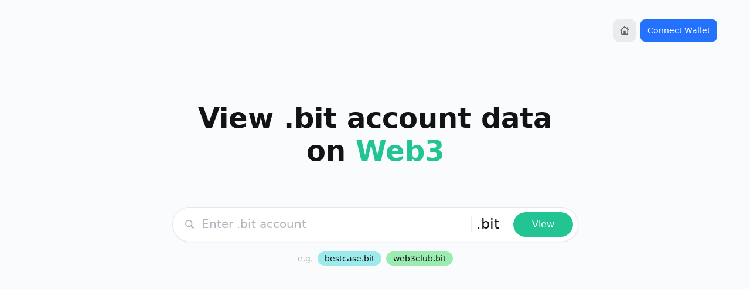

--- FILE ---
content_type: text/html; charset=utf-8
request_url: https://did-data.d.id/
body_size: 1870
content:
<!doctype html>
<html lang="en" data-n-head="%7B%22lang%22:%7B%221%22:%22en%22%7D%7D">
<head>
  <title>.bit - Barrier-free DID for Every Community and Everyone.</title><meta data-n-head="1" charset="utf-8"><meta data-n-head="1" name="viewport" content="width=device-width,height=device-height,initial-scale=1,maximum-scale=1,user-scalable=no,viewport-fit=cover"><meta data-n-head="1" name="apple-mobile-web-app-capable" content="yes"><meta data-n-head="1" data-hid="description" name="description" content=".bit is a blockchain-based, decentralized and open sourced account system. It is the first account system with broad compatibility and complete ownership and control by users. .bit can be used as a cryptocurrency collection account, as a domain name, or as an account for accessing general Internet services."><meta data-n-head="1" data-hid="keyword" name="keywords" content=".bit, dotbit, did, .bit did, .bit domain, web3 domains, .bit web3, crypto domain, domain crypto, crypto domain name, web3 did, das, decentralized domain, buy domain with crypto, domain eth, domain bnb, domain sol, namedao, cross-chain did, bit das, .bit account, did id, nervos, ckb"><meta data-n-head="1" data-hid="og:description" property="og:description" content=".bit is a blockchain-based, decentralized and open sourced account system. It is the first account system with broad compatibility and complete ownership and control by users. .bit can be used as a cryptocurrency collection account, as a domain name, or as an account for accessing general Internet services."><meta data-n-head="1" data-hid="og:title" property="og:title" content=".bit - Barrier-free DID for Every Community and Everyone."><meta data-n-head="1" data-hid="og:site_name" property="og:site_name" content=".bit - Barrier-free DID for Every Community and Everyone."><meta data-n-head="1" data-hid="og:type" property="og:type" content="article"><meta data-n-head="1" data-hid="og:url" property="og:url" content="https://d.id/"><meta data-n-head="1" data-hid="og:image" property="og:image" content="https://test.d.id/data/images/seo-thumbnail-image.png"><meta data-n-head="1" data-hid="twitter:card" name="twitter:card" content="summary_large_image"><meta data-n-head="1" data-hid="twitter:site" name="twitter:site" content=".bit - Barrier-free DID for Every Community and Everyone."><meta data-n-head="1" data-hid="twitter:title" name="twitter:title" content=".bit - Barrier-free DID for Every Community and Everyone."><meta data-n-head="1" data-hid="twitter:description" name="twitter:description" content=".bit is a blockchain-based, decentralized and open sourced account system. It is the first account system with broad compatibility and complete ownership and control by users. .bit can be used as a cryptocurrency collection account, as a domain name, or as an account for accessing general Internet services."><meta data-n-head="1" data-hid="twitter:image" name="twitter:image" content="https://test.d.id/data/images/seo-thumbnail-image.png"><meta data-n-head="1" data-hid="twitter:image:alt" name="twitter:image:alt" content=".bit - Barrier-free DID for Every Community and Everyone."><link data-n-head="1" rel="icon" type="image/x-icon" href="/favicon.ico"><script data-n-head="1" src="https://did-data.d.id/iconpark.js?timestamp=1713424749877" async type="321905063602ab983094fbcb-text/javascript"></script><script data-n-head="1" src="https://www.googletagmanager.com/gtag/js?id=G-59PZR0JPNX" async type="321905063602ab983094fbcb-text/javascript"></script><base href="/data/"><link rel="preload" href="https://did-data.d.id/eb8d964.js" as="script"><link rel="preload" href="https://did-data.d.id/c0d5e44.js" as="script"><link rel="preload" href="https://did-data.d.id/a806bb9.js" as="script"><link rel="preload" href="https://did-data.d.id/css/11ef921.css" as="style"><link rel="preload" href="https://did-data.d.id/9506f64.js" as="script">
<link href="https://did-data.d.id/css/11ef921.css" rel="stylesheet"></head>
<body>
<div id="__nuxt"><style>#nuxt-loading{background:#fff;visibility:hidden;opacity:0;position:absolute;left:0;right:0;top:0;bottom:0;display:flex;justify-content:center;align-items:center;flex-direction:column;animation:nuxtLoadingIn 10s ease;-webkit-animation:nuxtLoadingIn 10s ease;animation-fill-mode:forwards;overflow:hidden}@keyframes nuxtLoadingIn{0%{visibility:hidden;opacity:0}20%{visibility:visible;opacity:0}100%{visibility:visible;opacity:1}}@-webkit-keyframes nuxtLoadingIn{0%{visibility:hidden;opacity:0}20%{visibility:visible;opacity:0}100%{visibility:visible;opacity:1}}#nuxt-loading>div,#nuxt-loading>div:after{border-radius:50%;width:5rem;height:5rem}#nuxt-loading>div{font-size:10px;position:relative;text-indent:-9999em;border:.5rem solid #f5f5f5;border-left:.5rem solid #0ad;-webkit-transform:translateZ(0);-ms-transform:translateZ(0);transform:translateZ(0);-webkit-animation:nuxtLoading 1.1s infinite linear;animation:nuxtLoading 1.1s infinite linear}#nuxt-loading.error>div{border-left:.5rem solid #ff4500;animation-duration:5s}@-webkit-keyframes nuxtLoading{0%{-webkit-transform:rotate(0);transform:rotate(0)}100%{-webkit-transform:rotate(360deg);transform:rotate(360deg)}}@keyframes nuxtLoading{0%{-webkit-transform:rotate(0);transform:rotate(0)}100%{-webkit-transform:rotate(360deg);transform:rotate(360deg)}}</style><script type="321905063602ab983094fbcb-text/javascript">window.addEventListener("error",function(){var e=document.getElementById("nuxt-loading");e&&(e.className+=" error")})</script><div id="nuxt-loading" aria-live="polite" role="status"><div>Loading...</div></div></div><script type="321905063602ab983094fbcb-text/javascript">window.__NUXT__={config:{_app:{basePath:"/data/",assetsPath:"/",cdnURL:"https://did-data.d.id/"}}}</script>
<script src="https://did-data.d.id/eb8d964.js" type="321905063602ab983094fbcb-text/javascript"></script><script src="https://did-data.d.id/c0d5e44.js" type="321905063602ab983094fbcb-text/javascript"></script><script src="https://did-data.d.id/a806bb9.js" type="321905063602ab983094fbcb-text/javascript"></script><script src="https://did-data.d.id/9506f64.js" type="321905063602ab983094fbcb-text/javascript"></script><script src="/cdn-cgi/scripts/7d0fa10a/cloudflare-static/rocket-loader.min.js" data-cf-settings="321905063602ab983094fbcb-|49" defer></script><script>(function(){function c(){var b=a.contentDocument||a.contentWindow.document;if(b){var d=b.createElement('script');d.innerHTML="window.__CF$cv$params={r:'9c0a03758ec93014',t:'MTc2ODg2NDMxMC4wMDAwMDA='};var a=document.createElement('script');a.nonce='';a.src='/cdn-cgi/challenge-platform/scripts/jsd/main.js';document.getElementsByTagName('head')[0].appendChild(a);";b.getElementsByTagName('head')[0].appendChild(d)}}if(document.body){var a=document.createElement('iframe');a.height=1;a.width=1;a.style.position='absolute';a.style.top=0;a.style.left=0;a.style.border='none';a.style.visibility='hidden';document.body.appendChild(a);if('loading'!==document.readyState)c();else if(window.addEventListener)document.addEventListener('DOMContentLoaded',c);else{var e=document.onreadystatechange||function(){};document.onreadystatechange=function(b){e(b);'loading'!==document.readyState&&(document.onreadystatechange=e,c())}}}})();</script><script defer src="https://static.cloudflareinsights.com/beacon.min.js/vcd15cbe7772f49c399c6a5babf22c1241717689176015" integrity="sha512-ZpsOmlRQV6y907TI0dKBHq9Md29nnaEIPlkf84rnaERnq6zvWvPUqr2ft8M1aS28oN72PdrCzSjY4U6VaAw1EQ==" data-cf-beacon='{"rayId":"9c0a03758ec93014","version":"2025.9.1","serverTiming":{"name":{"cfExtPri":true,"cfEdge":true,"cfOrigin":true,"cfL4":true,"cfSpeedBrain":true,"cfCacheStatus":true}},"token":"082822550260481d942cc29228e45dd3","b":1}' crossorigin="anonymous"></script>
</body>
</html>


--- FILE ---
content_type: text/css; charset=utf-8
request_url: https://did-data.d.id/css/11ef921.css
body_size: 6558
content:
.layout-error{margin-top:40px;text-align:center;color:#121314}h1{font-size:20px}.layout-error__home-page{margin-top:20px;display:inline-flex;text-decoration:underline;font-size:18px}.nuxt-progress{position:fixed;top:0;left:0;right:0;height:2px;width:0;opacity:1;transition:width .1s,opacity .4s;background-color:#0ad;z-index:999999}.nuxt-progress.nuxt-progress-notransition{transition:none}.nuxt-progress-failed{background-color:red}*{padding:0;margin:0}html{font-size:14px;color:#121314;font-family:system-ui,—apple-system,Segoe UI,Rototo,Emoji,Helvetica,Arial,sans-serif;line-height:1.15;-webkit-text-size-adjust:100%}body,h1{margin:0}h1{font-size:2em}hr{box-sizing:initial;height:0;overflow:visible}a{background-color:initial;text-decoration:unset;outline:unset;-webkit-tap-highlight-color:rgba(255,255,255,0);-webkit-user-select:none;-moz-user-focus:none;-moz-user-select:none}code,pre{font-family:monospace,monospace;font-size:1em}img{border-style:none}button,input,optgroup,select,textarea{font-family:inherit;font-size:100%;line-height:1.15;margin:0}button,input{overflow:visible}input[type=search]::-webkit-search-cancel-button{display:none}input[type=number]::-webkit-inner-spin-button,input[type=number]::-webkit-outer-spin-button{-webkit-appearance:none;margin:0}input[type=number]{-moz-appearance:textfield}button,select{text-transform:none}[type=button],[type=reset],[type=submit],button{-webkit-appearance:button}[type=button]::-moz-focus-inner,[type=reset]::-moz-focus-inner,[type=submit]::-moz-focus-inner,button::-moz-focus-inner{border-style:none;padding:0}[type=button]:-moz-focusring,[type=reset]:-moz-focusring,[type=submit]:-moz-focusring,button:-moz-focusring{outline:1px dotted ButtonText}textarea{overflow:auto;resize:none}[type=checkbox],[type=radio]{box-sizing:border-box;padding:0}[type=number]::-webkit-inner-spin-button,[type=number]::-webkit-outer-spin-button{height:auto}[type=search]{-webkit-appearance:textfield;outline-offset:-2px}[type=search]::-webkit-search-decoration{-webkit-appearance:none}::-webkit-file-upload-button{-webkit-appearance:button;font:inherit}ol,ul{margin:0;list-style-type:none;padding:0}.vue-tooltip{background-color:#000;box-sizing:border-box;color:#fff;max-width:320px;padding:6px 10px;border-radius:3px;z-index:100;box-shadow:2px 2px 3px rgba(0,0,0,.4)}.vue-tooltip.vue-tooltip-hidden{transform:translateX(-100000px)!important}.vue-tooltip .vue-tooltip-content{text-align:center}.vue-tooltip .tooltip-arrow{content:"";width:0;height:0;border-style:solid;position:absolute;margin:5px}.vue-tooltip[x-out-of-boundaries]{display:none}.vue-tooltip[x-placement^=bottom]{margin-top:5px}.vue-tooltip[x-placement^=bottom] .tooltip-arrow{border-width:0 5px 5px;border-bottom-color:#000;border-top-color:transparent!important;border-left-color:transparent!important;border-right-color:transparent!important;top:-5px;margin-top:0;margin-bottom:0}.vue-tooltip[x-placement^=top]{margin-bottom:5px}.vue-tooltip[x-placement^=top] .tooltip-arrow{border-width:5px 5px 0;border-top-color:#000;border-bottom-color:transparent!important;border-left-color:transparent!important;border-right-color:transparent!important;bottom:-5px;margin-top:0;margin-bottom:0}.vue-tooltip[x-placement^=right]{margin-left:5px}.vue-tooltip[x-placement^=right] .tooltip-arrow{border-width:5px 5px 5px 0;border-right-color:#000;border-top-color:transparent!important;border-left-color:transparent!important;border-bottom-color:transparent!important;left:-5px;margin-left:0;margin-right:0}.vue-tooltip[x-placement^=left]{margin-right:5px}.vue-tooltip[x-placement^=left] .tooltip-arrow{border-width:5px 0 5px 5px;border-left-color:#000;border-top-color:transparent!important;border-right-color:transparent!important;border-bottom-color:transparent!important;right:-5px;margin-left:0;margin-right:0}/*!
 * @preserve
 *
 * ++++++++++++++++++++++
 * Add to Calendar Button
 * ++++++++++++++++++++++
 *
 * Style: Default
 *
 * Version: 1.18.6
 * Creator: Jens Kuerschner (https://jenskuerschner.de)
 * Project: https://github.com/add2cal/add-to-calendar-button
 * License: Apache-2.0 with “Commons Clause” License Condition v1.0
 * Note:    DO NOT REMOVE THE COPYRIGHT NOTICE ABOVE!
 * 
 */.atcb{display:none}:root{--base-font-size-l:16px;--base-font-size-m:16px;--base-font-size-s:16px;--font:arial,helvetica,sans-serif;--atcb-keyboard-focus:#1e90ff;--atcb-background:#f5f5f5;--atcb-background-hover:#fff;--atcb-border:#d2d2d2;--atcb-text:#333;--atcb-text-2:#000;--atcb-close-background:#e5e5e5;--atcb-close-text:#777;--atcb-overlay-background:rgba(20,20,20,0.25);--atcb-modal-background:#f5f5f5;--atcb-modal-buttons-bar:#c6c8cd;--atcb-modal-btn-background:#f5f5f5;--atcb-modal-btn-sec-background:#e2e1e6;--atcb-modal-btn-background-hover:#fff;--atcb-modal-btn-text:#2e2e2e;--atcb-modal-btn-text-hover:#161616;--atcb-modal-btn-sec-text:#666567;--atcb-modal-date-btn-text:#1d1d1e;--atcb-modal-date-btn-text-2:#3a3a3f;--atcb-modal-date-btn-cal-text:#fff;--atcb-modal-date-btn-cal-text-2:#d3d2d7;--atcb-modal-date-btn-cal-background:#313132;--atcb-modal-date-btn-background:#eae9ed;--atcb-modal-date-btn-background-hover:#fff;--atcb-shadow-button:rgba(0,0,0,0.3) 2px 5px 18px -1px,rgba(0,0,0,0.25) 2px 2px 10px -3px;--atcb-shadow-button-hover:rgba(0,0,0,0.4) 2px 5px 18px -1px,rgba(0,0,0,0.35000000000000003) 2px 2px 10px -3px;--atcb-shadow-button-active:rgba(0,0,0,0.5) 2px 5px 18px -1px,rgba(0,0,0,0.45) 2px 2px 10px -3px;--atcb-shadow-list:rgba(0,0,0,0.2) 2px 5px 18px -1px,rgba(0,0,0,0.4) 2px 2px 10px -3px;--atcb-shadow-list-modal:rgba(0,0,0,0.6) 3px 6px 40px -5px,rgba(0,0,0,0.6) 3px 3px 15px -4px;--atcb-shadow-modal:drop-shadow(5px 8px 30px rgba(0,0,0,0.7000000000000001));--atcb-shadow-modal-date-btn:rgba(0,0,0,0.4) 1px 3px 15px -4px,rgba(0,0,0,0.2) 1px 1px 8px -4px;--atcb-shadow-modal-date-btn-hover:rgba(0,0,0,0.4) 4px 6px 18px -1px,rgba(0,0,0,0.35000000000000003) 4px 5px 25px -2px;--atcb-shadow-modal-button:rgba(0,0,0,0.1) 2px 3px 10px -3px,rgba(0,0,0,0.25) 1px 1px 8px -4px;--atcb-shadow-modal-button-hover:rgba(0,0,0,0.35000000000000003) 3px 5px 15px -2px,rgba(0,0,0,0.2) 2px 4px 25px -6px;--atcb-checkmark-background:radial-gradient(circle,#fff 0,hsla(0,0%,100%,0.8) 40%,hsla(0,0%,100%,0) 70%);--bg-cursor:url("data:image/svg+xml;charset=utf-8,%3Csvg xmlns='http://www.w3.org/2000/svg' fill='%23777' width='16' height='16' viewBox='0 0 122.878 122.88'%3E%3Cpath d='M1.426 8.313a4.87 4.87 0 010-6.886 4.87 4.87 0 016.886 0l53.127 53.127 53.127-53.127a4.87 4.87 0 016.887 0 4.87 4.87 0 010 6.886L68.324 61.439l53.128 53.128a4.87 4.87 0 01-6.887 6.886L61.438 68.326 8.312 121.453a4.87 4.87 0 01-6.886 0 4.87 4.87 0 010-6.886l53.127-53.128L1.426 8.313z'/%3E%3C/svg%3E") 16 16,crosshair;--icon-ms365-color:#ea3e23;--icon-yahoo-color:#5f01d1;--icon-filter:none}#atcb-bgoverlay.atcb-dark,.atcb-button-wrapper.atcb-dark,.atcb-list.atcb-dark,.atcb-modal-box.atcb-dark,body.atcb-dark #atcb-bgoverlay.atcb-bodyScheme,body.atcb-dark .atcb-button-wrapper.atcb-bodyScheme,body.atcb-dark .atcb-list.atcb-bodyScheme,body.atcb-dark .atcb-modal-box.atcb-bodyScheme{--atcb-background:#2e2e2e;--atcb-background-hover:#373737;--atcb-border:#4d4d4d;--atcb-text:#dedede;--atcb-text-2:#f1f1f1;--atcb-close-background:#282828;--atcb-overlay-background:rgba(20,20,20,0.6);--atcb-modal-background:#242424;--atcb-modal-buttons-bar:#38383a;--atcb-modal-btn-background:#181819;--atcb-modal-btn-sec-background:#2e2d30;--atcb-modal-btn-background-hover:#434246;--atcb-modal-btn-text:#dbdbdb;--atcb-modal-btn-text-hover:#fff;--atcb-modal-btn-sec-text:#b8b8b8;--atcb-modal-date-btn-text:#ebebf0;--atcb-modal-date-btn-text-2:#b5b5bd;--atcb-modal-date-btn-cal-text:#101010;--atcb-modal-date-btn-cal-text-2:#3e3e3f;--atcb-modal-date-btn-cal-background:#c7c7cd;--atcb-modal-date-btn-background:#363636;--atcb-modal-date-btn-background-hover:#474747;--atcb-shadow-button:hsla(0,0%,100%,0.05) -12px -5px 20px -8px,hsla(0,0%,100%,0.06) -7px -5px 15px -3px,rgba(0,0,0,0.5) 2px 5px 18px -1px,rgba(0,0,0,0.4) 3px 3px 20px -3px;--atcb-shadow-button-hover:hsla(0,0%,100%,0.06) -12px -5px 23px -8px,hsla(0,0%,100%,0.07) -7px -5px 18px -3px,rgba(0,0,0,0.6) 2px 5px 19px -1px,rgba(0,0,0,0.5) 3px 3px 22px -3px;--atcb-shadow-button-active:hsla(0,0%,100%,0.07) -12px -5px 23px -8px,hsla(0,0%,100%,0.08) -7px -5px 18px -3px,rgba(0,0,0,0.7000000000000001) 2px 5px 19px -1px,rgba(0,0,0,0.6) 3px 3px 22px -3px;--atcb-shadow-list:hsla(0,0%,100%,0.05) -12px -5px 20px -8px,hsla(0,0%,100%,0.06) -7px -5px 15px -3px,rgba(0,0,0,0.5) 2px 5px 18px -1px,rgba(0,0,0,0.4) 3px 3px 20px -3px;--atcb-shadow-list-modal:hsla(0,0%,100%,0.08) -12px -5px 30px -8px,hsla(0,0%,100%,0.08) -7px -5px 15px -3px,rgba(0,0,0,0.6) 4px 6px 50px -4px,rgba(0,0,0,0.9) 8px 12px 40px -2px;--atcb-shadow-modal:drop-shadow(5px 8px 30px rgba(0,0,0,0.9));--atcb-shadow-modal-date-btn:hsla(0,0%,100%,0.1) -8px -6px 20px,rgba(0,0,0,0.5) 1px 3px 25px -8px,rgba(0,0,0,0.5) 1px 1px 10px -3px;--atcb-shadow-modal-button:hsla(0,0%,100%,0.05) -2px -2px 10px,rgba(0,0,0,0.3) 1px 2px 8px -1px;--atcb-checkmark-background:radial-gradient(circle,rgba(0,0,0,0.5) 0,rgba(0,0,0,0.3) 40%,transparent 70%);--icon-ms365-color:#ea3e23;--icon-yahoo-color:#bebebe;--icon-filter:grayscale(.2)}.atcb-button-wrapper,.atcb-list,.atcb-modal-box{font-size:var(--base-font-size-l)}@media (max-width:991px){.atcb-button-wrapper,.atcb-list,.atcb-modal-box{font-size:var(--base-font-size-m)}}@media (max-width:575px){.atcb-button-wrapper,.atcb-list,.atcb-modal-box{font-size:var(--base-font-size-s)}}.atcb-button-wrapper{display:inline-block;padding:5px;position:relative}.atcb-button{align-items:center;background-color:var(--atcb-background);border:1px solid var(--atcb-border);border-radius:6px;box-shadow:var(--atcb-shadow-button);color:var(--atcb-text);cursor:pointer;display:flex;font-family:var(--font);font-size:1em;font-weight:600;justify-content:center;line-height:1.5em;margin:.13em;max-width:350px;min-width:160px;padding:.65em 1em;position:relative;text-align:center;touch-action:manipulation;user-select:none;-webkit-user-select:none;-webkit-tap-highlight-color:transparent;width:auto;z-index:1}.atcb-button.atcb-no-text{min-width:0}.atcb-rtl .atcb-button{direction:rtl;text-align:right}.atcb-button:focus,.atcb-button:hover{background-color:var(--atcb-background-hover);box-shadow:var(--atcb-shadow-button-hover)}.atcb-button.focus-visible,.atcb-button:focus-visible{outline:2px solid var(--atcb-keyboard-focus)}.atcb-button.atcb-active:not(.atcb-modal-style):not(.atcb-dropoverlay),.atcb-button.atcb-single:focus,.atcb-button.atcb-single:hover{background-color:var(--atcb-background-hover);box-shadow:var(--atcb-shadow-button-active);margin:0;padding:.78em 1.13em;z-index:15000000}.atcb-button.atcb-active.atcb-dropoverlay{z-index:14000090}.atcb-icon{height:1em;margin-bottom:.3em;margin-right:.8em;flex-grow:0;flex-shrink:0}.atcb-rtl .atcb-icon{margin-right:0;margin-left:.8em}.atcb-no-text .atcb-icon{margin-right:0;margin-left:0}.atcb-icon svg{height:100%;fill:currentcolor;width:auto}.atcb-text{overflow-wrap:anywhere}.atcb-dropdown-anchor{bottom:4px;height:1px;width:100%;opacity:0;position:absolute}.atcb-list-wrapper{box-sizing:border-box;padding:0 4px;position:absolute;z-index:14000090}.atcb-list-wrapper.atcb-dropoverlay{z-index:15000000}.atcb-list{border-radius:0 0 6px 6px;box-sizing:border-box;box-shadow:var(--atcb-shadow-list);color:var(--atcb-text);display:block;font-family:var(--font);max-width:100%;position:relative;user-select:none;-webkit-user-select:none;width:100%}.atcb-list-item{align-items:center;background-color:var(--atcb-background);border:1px solid var(--atcb-border);box-sizing:border-box;cursor:pointer;display:flex;font-size:1em;line-height:1.75em;padding:.8em;text-align:left;touch-action:manipulation;-webkit-tap-highlight-color:transparent}.atcb-rtl .atcb-list-item{direction:rtl;text-align:right}.atcb-list-item:hover{background-color:var(--atcb-background-hover);color:var(--atcb-text-2)}.atcb-list-item.focus-visible,.atcb-list-item:focus-visible{background-color:var(--atcb-background-hover);color:var(--atcb-keyboard-focus);font-size:.95em;font-weight:600;outline:none}.atcb-list-item:last-child{border-radius:0 0 6px 6px}.atcb-list .atcb-list-item:not(:first-child){border-top-style:none}.atcb-dropup .atcb-list-item:last-child{border-radius:0;padding-bottom:1.25em}.atcb-dropoverlay .atcb-list .atcb-list-item:first-child,.atcb-dropup .atcb-list-item:first-child,.atcb-list.atcb-modal .atcb-list-item:first-child{border-radius:6px 6px 0 0}.atcb-dropoverlay .atcb-list .atcb-list-item:only-child,.atcb-list.atcb-modal .atcb-list-item:only-child{border-radius:6px}.atcb-list.atcb-generated-button:not(.atcb-modal) .atcb-list-item:first-child{padding-top:1.25em}.atcb-dropoverlay .atcb-list.atcb-generated-button:not(.atcb-modal) .atcb-list-item:first-child,.atcb-dropup .atcb-list.atcb-generated-button:not(.atcb-modal) .atcb-list-item:first-child{padding-top:.8em}.atcb-dropoverlay .atcb-list,.atcb-list.atcb-modal{border-radius:6px}.atcb-list.atcb-modal{box-shadow:var(--atcb-shadow-list-modal)}.atcb-list-item .atcb-icon{margin-bottom:.5em;margin-right:.6em;width:1.125em}.atcb-rtl .atcb-list-item .atcb-icon{margin-right:0;margin-left:.6em}.atcb-no-text .atcb-list-item .atcb-icon{margin:0 auto}.atcb-list-item-close{background-color:var(--atcb-close-background)}.atcb-list-item.atcb-list-item-close{color:var(--atcb-close-text)}.atcb-list-item-close svg{fill:currentcolor}.atcb-modal-no-scroll{overflow-y:hidden}.atcb-modal{display:block;margin:auto;min-width:250px;width:auto;position:relative;z-index:14000090}.atcb-modal-box{filter:var(--atcb-shadow-modal);color:var(--atcb-text-2);cursor:default;box-sizing:border-box;font-family:var(--font);line-height:1.5em;text-align:left;user-select:none;-webkit-user-select:none;touch-action:manipulation;width:100%;margin-bottom:20px;max-width:32em;-webkit-tap-highlight-color:transparent}.atcb-modal-box.atcb-rtl{text-align:right;direction:rtl;padding:1.25em 1em 1.25em 2em}.atcb-modal-icon{height:2.5em;width:2.5em;border-radius:100%;background-color:var(--atcb-modal-background);padding:1.75em;margin:auto}.atcb-modal-icon svg{height:auto;fill:currentcolor;width:100%}.atcb-modal-headline{background-color:var(--atcb-modal-background);border-radius:6px 6px 0 0;font-size:1.3em;font-weight:600;line-height:1.5em;padding:1.8em 2em 1.3em;text-transform:uppercase;text-align:center}.atcb-modal-icon+.atcb-modal-headline{margin-top:-2.6em;padding-top:2.6em}.atcb-modal-content{background-color:var(--atcb-modal-background);font-size:1em;padding:.3em 2.5em 2.25em}@media (max-width:575px){.atcb-modal-headline{padding:1.8em 1em 1em}.atcb-modal-content{padding:.3em 1em 2em}}.atcb-modal-buttons{background-color:var(--atcb-modal-buttons-bar);border-radius:0 0 6px 6px;box-sizing:border-box;padding:.8em 1em;text-align:center;width:100%;display:flex;justify-content:center;flex-flow:row-reverse wrap;align-items:center}a.atcb-modal-btn,button.atcb-modal-btn{background-color:var(--atcb-modal-btn-sec-background);border:0;border-radius:6px;box-shadow:var(--atcb-shadow-modal-button);color:var(--atcb-modal-btn-sec-text);cursor:pointer;display:inline-block;font-family:var(--font);font-size:.9em;font-weight:600;line-height:1.5em;margin:.625em;padding:.625em 1.25em;position:relative;text-align:center;text-decoration:none;touch-action:manipulation;user-select:none;-webkit-user-select:none;-webkit-tap-highlight-color:transparent;text-transform:uppercase}a.atcb-modal-btn.atcb-modal-btn-primary,button.atcb-modal-btn.atcb-modal-btn-primary{background-color:var(--atcb-modal-btn-background);color:var(--atcb-modal-btn-text)}a.atcb-modal-btn:hover,button.atcb-modal-btn:hover{background-color:var(--atcb-modal-btn-background-hover);box-shadow:var(--atcb-shadow-modal-button-hover);color:var(--atcb-modal-btn-text-hover);text-decoration:none}a.atcb-modal-btn.focus-visible,a.atcb-modal-btn:focus-visible,button.atcb-modal-btn.focus-visible,button.atcb-modal-btn:focus-visible{background-color:var(--atcb-modal-btn-background-hover);outline:2px solid var(--atcb-keyboard-focus)}body.atcb-dark a.atcb-modal-btn{color:var(--atcb-modal-btn-sec-text)}body.atcb-dark a.atcb-modal-btn.focus-visible,body.atcb-dark a.atcb-modal-btn:focus-visible{background-color:var(--atcb-modal-btn-background-hover);outline:2px solid var(--atcb-keyboard-focus)}body.atcb-dark a.atcb-modal-btn.atcb-modal-btn-primary{color:var(--atcb-modal-btn-text)}body.atcb-dark a.atcb-modal-btn:active,body.atcb-dark a.atcb-modal-btn:hover{color:var(--atcb-modal-btn-text-hover)}.atcb-subevent-btn{display:flex;align-items:flex-start;cursor:pointer;font-family:var(--font);font-size:1em;box-shadow:var(--atcb-shadow-modal-date-btn);background-color:var(--atcb-modal-date-btn-background);border:0;border-radius:6px;padding:0;margin:0;touch-action:manipulation;position:relative;user-select:none;-webkit-user-select:none;-webkit-tap-highlight-color:transparent}.atcb-subevent-btn:hover{align-items:center}.atcb-subevent-btn:focus,.atcb-subevent-btn:hover{background-color:var(--atcb-modal-date-btn-background-hover);box-shadow:var(--atcb-shadow-modal-date-btn-hover)}.atcb-subevent-btn.focus-visible,.atcb-subevent-btn:focus-visible{outline:2px solid var(--atcb-keyboard-focus)}.atcb-subevent-btn+.atcb-subevent-btn{margin-top:30px}.atcb-date-btn-left{border-radius:4px 0 0 4px;align-self:stretch;background-color:var(--atcb-modal-date-btn-cal-background);color:var(--atcb-modal-date-btn-background-hover);padding:15px;width:2.7em;text-align:center}.atcb-rtl .atcb-date-btn-left{border-radius:0 4px 4px 0}.atcb-subevent-btn:hover .atcb-date-btn-left{opacity:.8}.atcb-date-btn-day{color:var(--atcb-modal-date-btn-cal-text);font-weight:300;font-size:2em}.atcb-date-btn-month{color:var(--atcb-modal-date-btn-cal-text-2);font-weight:600;font-size:1em}.atcb-date-btn-right{position:relative;color:var(--atcb-modal-date-btn-text)}.atcb-date-btn-details{opacity:1;padding:.8em;text-align:left}.atcb-rtl .atcb-date-btn-details{text-align:right}.atcb-date-btn-hover{position:absolute;top:0;left:0;width:100%;opacity:0;height:100%;display:flex;align-items:center;justify-content:center;font-weight:600;font-size:1em}.atcb-subevent-btn:hover .atcb-date-btn-details{opacity:0}.atcb-subevent-btn:hover .atcb-date-btn-hover{opacity:1}.atcb-date-btn-headline{font-weight:600;font-size:.9em;margin-bottom:.5em;overflow:hidden;display:-webkit-box;-webkit-line-clamp:1;-webkit-box-orient:vertical}.atcb-date-btn-content{font-size:.8em;color:var(--atcb-modal-date-btn-text-2)}.atcb-date-btn-content-location{overflow:hidden;display:-webkit-box;-webkit-line-clamp:1;-webkit-box-orient:vertical;word-break:break-all}.atcb-date-btn-content-icon{display:inline-block;height:.8em;width:1.3em;flex:0 0 1.3em}.atcb-rtl .atcb-date-btn-content-icon{margin-right:0;margin-left:.5em}.atcb-date-btn-content-icon svg{height:100%;fill:currentcolor;width:auto}.atcb-date-btn-content+.atcb-date-btn-content{margin-top:.3em}.atcb-date-btn-content-recurr-icon{padding-left:.3em}.atcb-checkmark{display:none}.atcb-saved .atcb-checkmark{box-sizing:initial;color:var(--atcb-text);display:block;position:absolute;top:-1.2em;right:-.3em;padding:.5em;background:var(--atcb-checkmark-background);border-radius:100%;height:2em}.atcb-button.atcb-active:not(.atcb-modal-style):not(.atcb-dropoverlay) .atcb-checkmark,.atcb-button.atcb-single:focus .atcb-checkmark,.atcb-button.atcb-single:hover .atcb-checkmark{top:-1.07em;right:-.17em}.atcb-checkmark svg{height:100%;fill:currentcolor;width:auto}#atcb-bgoverlay{animation:atcb-bgoverlay-animate .1s ease 0s 1 normal forwards;backdrop-filter:blur(2px);-webkit-backdrop-filter:blur(2px);background-color:var(--atcb-overlay-background);box-sizing:border-box;display:flex;height:calc(100vh + 100px);left:0;right:0;top:0;min-height:100%;min-width:100%;opacity:0;overflow-y:auto;padding:20px 20px 130px;position:fixed;width:100vw;z-index:14000000}#atcb-bgoverlay.atcb-animate-bg{animation:atcb-bgoverlay-animate .3s ease 0s 1 normal forwards}#atcb-bgoverlay.atcb-no-animation{animation:none;opacity:1}#atcb-bgoverlay.atcb-no-bg{animation:none;backdrop-filter:none;-webkit-backdrop-filter:none;opacity:0}@keyframes atcb-bgoverlay-animate{0%{opacity:0}to{opacity:1}}#atcb-bgoverlay.atcb-click:hover{cursor:var(--bg-cursor)}.atcb-icon .atcb-icon-apple svg,.atcb-icon .atcb-icon-ical svg{fill:currentcolor}.atcb-icon .atcb-icon-ms365 svg{fill:var(--icon-ms365-color)}.atcb-icon .atcb-icon-yahoo svg{fill:var(--icon-yahoo-color)}.atcb-icon .atcb-icon-google svg,.atcb-icon .atcb-icon-msteams svg,.atcb-icon .atcb-icon-outlookcom svg{filter:var(--icon-filter)}#atcb-bgoverlay{cursor:auto!important;background:rgba(27,29,33,.7);-webkit-backdrop-filter:unset;backdrop-filter:unset}#atcb-bgoverlay .atcb-list.atcb-modal{box-shadow:unset;border-radius:6px;overflow:hidden}#atcb-bgoverlay #atcb-btn-custom-close{display:none}.vue-tooltip{background-color:#31333e!important;border-radius:8px;box-shadow:unset}.vue-tooltip .tooltip-arrow{border-color:#31333e!important}@keyframes rotate360DegAnimation{to{transform:rotate(1turn)}}@keyframes fadeIn{0%{opacity:.1}to{opacity:1}}@keyframes fadeOut{0%{opacity:1}to{opacity:0}}@keyframes fadeInUp{0%{transform:translate3d(0,10px,0);opacity:.1}to{transform:translateZ(0);opacity:1}}@keyframes fadeOutDown{0%{transform:translateZ(0);opacity:1}to{transform:translate3d(0,10px,0);opacity:0}}@keyframes slideInUp{0%{transform:translate3d(0,100%,0)}to{transform:translateZ(0)}}@keyframes slideOutDown{0%{transform:translateZ(0)}to{transform:translate3d(0,100%,0)}}.iconfont{vertical-align:middle;fill:currentColor;outline:unset;font-size:1px}.iconfont,.search{display:inline-block}.search .search_container{display:inline-flex;align-items:center;border-radius:42px;position:absolute;width:-webkit-max-content;width:max-content;left:0;right:0;top:26px;margin:auto;padding:6px 6px 6px 16px;background:#f7f7f7;z-index:6}.search .search_icon{margin-right:8px}.search .search_input{box-sizing:initial;width:160px;border:0;background:unset;outline:0;caret-color:#22c493;font-size:14px}.search .search_input::placeholder{color:#b0b8bf}.search .search_placeholder{position:relative;display:inline-flex;justify-content:center;align-items:center;width:38px;height:38px;background:rgba(82,98,121,.1);border-radius:8px;cursor:pointer}.search .search_placeholder:hover{background:rgba(82,98,121,.2)}.search .search_placeholder_input{box-sizing:initial;display:inline-block;width:38px;height:38px;border:none;opacity:0;position:absolute;cursor:pointer}.search .search_appendix{margin-left:16px;font-size:14px;font-weight:400;color:#121314;padding:0 16px 0 8px;border-left:1px solid rgba(82,98,121,.1)}.search .search_mask{position:fixed;top:0;left:0;display:flex;justify-content:center;height:100%;width:100%;background:rgba(27,29,33,.7);z-index:5}.search .search_button{width:80px}.search .search-container-enter-active{animation:fadeInUp .15s cubic-bezier(.75,.25,.25,.75)}.search .search-container-leave-active{animation:fadeOutDown .15s cubic-bezier(.75,.25,.25,.75)}.search .search-search-mask-enter-active{animation:fadeIn .15s cubic-bezier(.75,.25,.25,.75)}.search .search-search-mask-leave-active{animation:fadeOut .15s cubic-bezier(.75,.25,.25,.75)}.search.search_mobile .search_container{top:16px}.search.search_mobile .search_input{width:calc(100vw - 216px)}.button{display:flex;align-items:center;justify-content:center;font-weight:400;outline:none;cursor:pointer}.button__block{width:100%}.button__loading-icon svg{animation:rotate360DegAnimation .9s linear infinite}.button__loading-icon__margin-right-8{margin-right:4px}.button__out-link-icon{margin-top:-12px!important;margin-left:2px!important}.button__border__default{border:none;box-shadow:none}.button__border__solid{border:1px solid;box-shadow:none}.button__border__dashed{border:1px dashed;box-shadow:none}.button__size__small{height:38px;padding:0 12px;font-size:14px;font-weight:500}.button__size__small.button__shape__default{border-radius:8px}.button__size__small.button__shape__round{border-radius:19px}.button__size__middle{height:42px;padding:0 16px;font-size:16px;font-weight:500}.button__size__middle.button__shape__default{border-radius:12px}.button__size__middle.button__shape__round{border-radius:21px}.button__size__large{height:52px;padding:0 16px;font-size:16px;font-weight:500}.button__size__large.button__shape__default{border-radius:14px}.button__size__large.button__shape__round{border-radius:26px}.button__size__super{height:60px;padding:0 16px;font-size:16px;font-weight:500}.button__size__super.button__shape__default{border-radius:14px}.button__size__super.button__shape__round{border-radius:30px}.button__status__default{color:#121314;background:rgba(82,98,121,.1)}.button__status__default:disabled{cursor:no-drop;color:rgba(17,20,45,.3)}.button__status__default:hover{background:rgba(82,98,121,.2)}.button__status__primary{color:#fff;background:#2471fe}.button__status__primary:disabled{cursor:no-drop;opacity:.6}.button__status__primary:hover{background:#226cf2}.button__status__normal{color:#121314;background:#fff}.button__status__normal:disabled{cursor:no-drop;color:rgba(17,20,45,.3);background:#fff!important}.button__status__normal:hover{background:rgba(82,98,121,.2)}.button__status__success{color:#fff;background:#22c493}.button__status__success:disabled{cursor:no-drop;opacity:.6}.button__status__success:hover{background:#1eae82}.button__status__error{color:#fff;background:#ff6b6b}.button__status__error:disabled{cursor:no-drop;color:#fff;background:#a0a1ab!important}.button__status__error:hover{background:#e05656}.button__status__dark{color:#fff;background:rgba(148,158,172,.16);border:1px solid rgba(190,192,194,.16)}.button__status__dark:disabled{cursor:no-drop;opacity:.3}.button__status__dark:hover{background:rgba(148,158,172,.4)}.lang-switcher{position:relative;display:inline-block;text-align:left}.lang-switcher .lang-switcher__item{display:inline-flex;justify-content:center;align-items:center;width:38px;height:38px;background:rgba(82,98,121,.1);border-radius:8px;cursor:pointer}.lang-switcher .lang-switcher__item:hover{background:rgba(82,98,121,.2)}.lang-switcher .lang-switcher__list{position:absolute;left:0;z-index:10;padding:12px;background:#fff;box-shadow:0 8px 10px 0 rgba(0,0,0,.05);border-radius:12px;border:1px solid rgba(182,196,217,.4);margin-top:4px}.lang-switcher .lang-switcher__list__label{padding:6px 12px;font-size:14px;font-weight:500;color:#b0b8bf;line-height:16px}.lang-switcher .lang-switcher__list__item{display:flex;padding:12px;cursor:pointer;white-space:nowrap;font-size:16px;font-weight:500;color:#121314}.lang-switcher .lang-switcher__list__item:hover{border-radius:8px;background:rgba(82,98,121,.1)}.lang-switcher .lang-switcher__list__item__icon{margin-right:8px}.wallet-connect-button .wallet-connect-button__address{display:flex;align-items:center;font-size:14px;font-weight:500;color:#fff;line-height:16px;text-align:left}.wallet-connect-button .wallet-connect-button__address__icon{margin-right:8px}.wallet-connect-button .wallet-connect-button__reverse-record__address{font-size:12px;color:rgba(237,240,242,.6);line-height:14px;font-weight:500;text-align:left}.wallet-connect-button .wallet-connect-button__connect-wallet{font-weight:500}.top-nav .top-nav_container{margin:0 auto;display:flex;justify-content:space-between;align-items:center;height:104px;max-width:1168px}.top-nav .top-nav_logo{display:inline-block;height:28px;cursor:pointer;z-index:1}.top-nav .top-nav_lang-switcher,.top-nav .top-nav_search{margin-right:8px}.top-nav .top-nav_actions{display:flex;z-index:1}.top-nav .top-nav_go-home{margin-right:8px;display:inline-flex;align-items:center;justify-content:center;width:38px;height:38px;background:rgba(82,98,121,.1);border-radius:8px;cursor:pointer}.top-nav .top-nav_go-home:hover{background:rgba(82,98,121,.2)}.top-nav-mobile .top-nav-mobile_container{display:flex;align-items:center;justify-content:space-between;padding:0 16px;height:70px}.top-nav-mobile .top-nav-mobile_search{margin-right:8px}.top-nav-mobile .top-nav-mobile_logo{height:28px;z-index:1}.top-nav-mobile .top-nav-mobile_actions{display:flex;z-index:1}.top-nav-mobile .top-nav-mobile_lang-switcher{margin-right:8px}.top-nav-mobile .top-nav-mobile_go-home{margin-right:8px;display:inline-flex;align-items:center;justify-content:center;width:38px;height:38px;background:rgba(82,98,121,.1);border-radius:8px;cursor:pointer}.top-nav-mobile .top-nav-mobile_go-home:hover{background:rgba(82,98,121,.2)}.footer{padding:40px 38px 44px;text-align:center;color:#5f6570}.footer .footer_link{font-size:14px;font-weight:700;color:#5f6570;line-height:16px}.footer .footer_link:hover{opacity:.7}.footer .footer_tips{margin-top:12px;font-weight:400;font-size:14px;line-height:17px;color:#5f6570}.footer.footer_mobile{padding:40px 38px 44px}.layout-default{min-height:100vh;background:#f9fbfc}.layout-default .layout-default_background{width:100%;height:426px;background:#11142d;position:absolute}.layout-default .layout-default__container{position:relative;display:flex;flex-direction:column;margin:0 auto;max-width:1168px;min-height:calc(100vh - 104px)}.layout-default.layout-default_mobile{margin-bottom:env(safe-area-inset-bottom)}.layout-default.layout-default_mobile .layout-default_background{height:316px;border-radius:0 0 16px 16px}.layout-default.layout-default_mobile .layout-default__container{display:flex;flex-direction:column;min-height:calc(100vh - 70px)}.layout-empty{min-height:100vh;background:#f9fbfc}.layout-empty .layout-empty_container{display:flex;flex-direction:column;margin:0 auto;max-width:1168px;min-height:calc(100vh - 104px);overflow:hidden}.layout-empty.layout-empty_mobile{margin-bottom:env(safe-area-inset-bottom)}.layout-empty.layout-empty_mobile .layout-empty_container{display:flex;flex-direction:column;min-height:calc(100vh - 70px)}.layout-index{min-height:100vh;background:#f9fbfc}.layout-index .layout-index_container{display:flex;flex-direction:column;margin:0 auto;max-width:1168px;min-height:calc(100vh - 104px);overflow:hidden}.layout-index.layout-index_mobile{margin-bottom:env(safe-area-inset-bottom)}.layout-index.layout-index_mobile .layout-index_container{display:flex;flex-direction:column;min-height:calc(100vh - 70px)}.content-header{position:relative;display:flex;justify-content:space-between;align-items:center;padding:32px}.content-header__title{width:84%;overflow:hidden;text-overflow:ellipsis;white-space:nowrap;font-size:24px;font-weight:500;color:#121314;text-align:left;line-height:28px}.content-header__close{position:absolute;right:24px;top:28px;display:inline-flex;align-items:center;justify-content:center;width:36px;height:36px;border-radius:50%;cursor:pointer}.content-header__close:hover{background:rgba(82,98,121,.1)}.dialog,.dialog__mask{position:fixed;top:0;left:0;display:flex;justify-content:center;height:100%;width:100%;z-index:30}.dialog__mask{background:rgba(27,29,33,.7)}.dialog__no-title{padding-bottom:0}.dialog__container{width:92%;max-width:394px;max-height:90%;align-self:center;border-radius:24px;background:#fff;overflow:hidden}.dialog__container__layout{padding:0 32px;overflow-y:auto;scrollbar-width:none}.dialog__container__layout::-webkit-scrollbar{display:none;width:0!important}.dialog__content{font-size:14px;color:#121314;line-height:20px;word-break:break-word}.dialog__action{padding-top:32px}.dialog__container__layout__placeholder{padding-bottom:32px}.dialog__tx-hash{display:flex;align-items:center;justify-content:left;font-size:12px;font-weight:400;color:#b0b8bf;line-height:14px;margin-top:10px}.dialog__tx-hash__icon{margin-left:-2px}.dialog-enter-active{animation:fadeInUp .15s cubic-bezier(.75,.25,.25,.75)}.dialog-leave-active{animation:fadeOutDown .15s cubic-bezier(.75,.25,.25,.75)}.dialog-mask-enter-active{animation:fadeIn .15s cubic-bezier(.75,.25,.25,.75)}.dialog-mask-leave-active{animation:fadeOut .15s cubic-bezier(.75,.25,.25,.75)}.toast{position:fixed;top:0;bottom:0;left:0;right:0;margin:auto;padding:16px;width:-webkit-max-content;width:max-content;height:-webkit-max-content;height:max-content;min-width:120px;max-width:300px;border-radius:8px;text-align:center;font-size:16px;font-weight:500;color:#fff;line-height:22px;box-shadow:0 1px 2px 0 rgba(0,0,0,.04);background:#11142d;z-index:30}@font-face{font-family:Barlow-Medium;src:url(/fonts/Barlow-Medium.ttf)}@font-face{font-family:Emoji;src:local("Apple Color Emoji"),local("Segoe UI Emoji"),local("Segoe UI Symbol"),local("Noto Color Emoji");unicode-range:u+1f000-1f644,u+203c-3299}.service-upgrade-tips_link{cursor:pointer;color:#3e66b3}.service-upgrade-tips_link:hover{color:rgba(61,102,179,.7)}

--- FILE ---
content_type: text/css; charset=utf-8
request_url: https://did-data.d.id/css/09db0c8.css
body_size: 310
content:
.home-search{display:inline-block}.home-search .home-search_container{display:flex;align-items:center;padding:8px 8px 8px 20px;background:#fff;box-shadow:0 1px 2px 0 rgba(0,0,0,.04);border-radius:30px;border:1px solid rgba(182,196,217,.4)}.home-search .home-search_icon{margin-right:12px}.home-search .home-search_input{box-sizing:initial;width:444px;border:0;background:unset;outline:0;caret-color:#22c493;font-size:20px}.home-search .home-search_input::placeholder{color:#b0b8bf}.home-search .home-search_appendix{margin-left:16px;color:#121314;padding:0 24px 0 8px;border-left:1px solid rgba(82,98,121,.1);font-size:24px;font-weight:500}.home-search .home-search_button{width:102px}.home-search.home-search_mobile .home-search_input{width:212px}@font-face{font-family:Barlow-Medium;src:url(/fonts/Barlow-Medium.ttf)}@font-face{font-family:Emoji;src:local("Apple Color Emoji"),local("Segoe UI Emoji"),local("Segoe UI Symbol"),local("Noto Color Emoji");unicode-range:u+1f000-1f644,u+203c-3299}.index .index_search-tips{position:absolute;top:24vh;left:0;right:0;margin:auto;display:flex;flex-direction:column;align-items:center;justify-content:center;width:686px;z-index:1}.index .index_search-tips_title{width:605px;margin-bottom:68px;font-size:48px;font-weight:800;color:#121314;line-height:56px;text-align:center}.index .index_search-tips_title_tag{color:#22c493}.index .index_commend{margin-top:16px;display:grid;grid-auto-flow:column;grid-column-gap:8px;color:#b0b8bf;align-items:center}.index .index_commend_item{display:inline-block;border-radius:18px;padding:4px 12px;font-weight:500;color:#121314}.index .index_commend_item:hover{opacity:.7}.index.index_mobile .index_search-tips{margin-top:46px;position:unset;width:unset}.index.index_mobile .index_search-tips_title{margin-bottom:32px;font-size:20px;line-height:23px;width:279px}

--- FILE ---
content_type: application/javascript; charset=UTF-8
request_url: https://did-data.d.id/cdn-cgi/challenge-platform/scripts/jsd/main.js
body_size: 8473
content:
window._cf_chl_opt={AKGCx8:'b'};~function(P6,Li,LZ,LN,LV,Lt,Lj,LY,LA,P1){P6=D,function(y,C,PZ,P5,L,P){for(PZ={y:181,C:338,L:242,P:342,s:239,g:348,H:224,z:166,d:198,T:170},P5=D,L=y();!![];)try{if(P=parseInt(P5(PZ.y))/1+-parseInt(P5(PZ.C))/2*(parseInt(P5(PZ.L))/3)+-parseInt(P5(PZ.P))/4*(parseInt(P5(PZ.s))/5)+parseInt(P5(PZ.g))/6+-parseInt(P5(PZ.H))/7*(parseInt(P5(PZ.z))/8)+parseInt(P5(PZ.d))/9+parseInt(P5(PZ.T))/10,P===C)break;else L.push(L.shift())}catch(s){L.push(L.shift())}}(F,100345),Li=this||self,LZ=Li[P6(196)],LN=function(sq,sm,sE,sv,sK,sT,P7,C,L,P,s){return sq={y:290,C:145,L:117,P:130,s:264},sm={y:160,C:150,L:254,P:165,s:247,g:172,H:211,z:128,d:327,T:171,c:293,K:156,v:333,E:322,R:255,m:149,G:326,h:281,U:226,Q:336,o:339,e:215,J:172,X:133,x:184,B:125,W:172,i:337,Z:236,N:213,V:257,b:213,I:172},sE={y:147,C:218,L:218,P:327,s:126},sv={y:282},sK={y:255,C:126,L:213,P:280,s:241,g:266,H:257,z:280,d:241,T:266,c:135,K:274,v:152,E:241,R:205,m:282,G:158,h:328,U:182,Q:277,o:122,e:156,J:326,X:228,x:176,B:184,W:275,i:240,Z:275,N:210,V:134,b:118,I:326,M:134,j:172,Y:255,k:176,A:269,f:327,l:275,n:187,a:135,S:241,O:118,F0:282,F1:259,F2:326,F3:299,F4:326,F5:282,F6:326,F7:333,F8:204,F9:172,FF:255,FD:336,Fy:268,FC:326,FL:302,FP:235,Fs:179,Fg:297,FH:217,Fz:128,Fd:346,FT:294,Fc:125},sT={y:245,C:245,L:134},P7=P6,C={'jXkoh':function(g,H){return H==g},'YUFlg':function(g,H){return g<H},'kWcVD':function(g,H){return g+H},'ARpnE':function(g,H){return g!==H},'VwEFF':function(g,H){return g>H},'nMviS':P7(sq.y),'hXsKS':P7(sq.C),'aCvES':function(g,H){return H==g},'iCRvZ':function(g,H){return g>H},'lvYsf':function(g,H){return g|H},'fxvgG':function(g,H){return g-H},'JcYLK':function(g,H){return g(H)},'UAtAe':function(g,H){return g<<H},'ooKWd':function(g,H){return g<<H},'WrgvN':function(g,H){return g-H},'WmCPr':function(g,H){return H&g},'QPUCL':function(g,H){return H==g},'sCvnd':function(g,H){return g==H},'jlKxd':function(g,H){return g|H},'Ijdcj':function(g,H){return g(H)},'jPKMr':function(g,H){return H==g},'bKRYO':function(g,H){return g&H},'UVtxV':function(g,H){return g-H},'gARvz':function(g,H){return g(H)},'PotBc':function(g,H){return g<<H},'tbnMR':function(g,H){return g===H},'YxBlZ':function(g){return g()},'xbGhv':function(g,H){return H!==g},'qYpqe':P7(sq.L),'TDWRl':function(g,H){return g>H},'IEokQ':function(g,H){return g(H)},'KaTjE':function(g,H){return g!=H},'mRNao':function(g,H){return H*g},'xUvaD':function(g,H){return g(H)},'HJdLn':function(g,H){return g&H},'TtMfu':function(g,H){return H==g},'AgNCz':function(g,H){return g(H)},'EQBsN':function(g,H){return g*H},'ehHil':function(g,H){return g(H)},'NSRTF':function(g,H){return H===g},'hvIgT':function(g,H){return g+H}},L=String[P7(sq.P)],P={'h':function(g,sd,P8,z){return(sd={y:148,C:213},P8=P7,P8(sT.y)!==P8(sT.C))?(z={},z.r={},z.e=C,z):C[P8(sT.L)](null,g)?'':P.g(g,6,function(z,P9){return P9=P8,P9(sd.y)[P9(sd.C)](z)})},'g':function(H,z,T,PF,K,E,R,G,U,Q,o,J,X,x,B,W,i,Z,V,M,j,Y,A){if(PF=P7,H==null)return'';for(E={},R={},G='',U=2,Q=3,o=2,J=[],X=0,x=0,B=0;C[PF(sK.y)](B,H[PF(sK.C)]);B+=1)if(W=H[PF(sK.L)](B),Object[PF(sK.P)][PF(sK.s)][PF(sK.g)](E,W)||(E[W]=Q++,R[W]=!0),i=C[PF(sK.H)](G,W),Object[PF(sK.z)][PF(sK.d)][PF(sK.T)](E,i))G=i;else if(C[PF(sK.c)](PF(sK.K),PF(sK.v))){if(Object[PF(sK.z)][PF(sK.E)][PF(sK.T)](R,G)){if(C[PF(sK.R)](256,G[PF(sK.m)](0))){if(C[PF(sK.G)]===C[PF(sK.h)]){for(V=[];null!==H;V=V[PF(sK.U)](z[PF(sK.Q)](Z)),T=K[PF(sK.o)](K));return V}else{for(K=0;K<o;X<<=1,C[PF(sK.e)](x,z-1)?(x=0,J[PF(sK.J)](T(X)),X=0):x++,K++);for(Z=G[PF(sK.m)](0),K=0;C[PF(sK.X)](8,K);X=C[PF(sK.x)](X<<1,1&Z),C[PF(sK.e)](x,C[PF(sK.B)](z,1))?(x=0,J[PF(sK.J)](C[PF(sK.W)](T,X)),X=0):x++,Z>>=1,K++);}}else{for(Z=1,K=0;K<o;X=C[PF(sK.x)](C[PF(sK.i)](X,1),Z),z-1==x?(x=0,J[PF(sK.J)](C[PF(sK.Z)](T,X)),X=0):x++,Z=0,K++);for(Z=G[PF(sK.m)](0),K=0;16>K;X=C[PF(sK.N)](X,1)|Z&1.21,C[PF(sK.V)](x,C[PF(sK.b)](z,1))?(x=0,J[PF(sK.I)](C[PF(sK.Z)](T,X)),X=0):x++,Z>>=1,K++);}U--,C[PF(sK.M)](0,U)&&(U=Math[PF(sK.j)](2,o),o++),delete R[G]}else for(Z=E[G],K=0;C[PF(sK.Y)](K,o);X=C[PF(sK.k)](C[PF(sK.i)](X,1),C[PF(sK.A)](Z,1)),C[PF(sK.f)](x,z-1)?(x=0,J[PF(sK.I)](T(X)),X=0):x++,Z>>=1,K++);G=(U--,0==U&&(U=Math[PF(sK.j)](2,o),o++),E[i]=Q++,C[PF(sK.l)](String,W))}else return C[PF(sK.n)](function(){}),'p';if(C[PF(sK.a)]('',G)){if(Object[PF(sK.P)][PF(sK.S)][PF(sK.T)](R,G)){if(256>G[PF(sK.m)](0)){for(K=0;C[PF(sK.y)](K,o);X<<=1,C[PF(sK.f)](x,C[PF(sK.O)](z,1))?(x=0,J[PF(sK.I)](C[PF(sK.l)](T,X)),X=0):x++,K++);for(Z=G[PF(sK.F0)](0),K=0;8>K;X=X<<1|1&Z,C[PF(sK.F1)](x,C[PF(sK.O)](z,1))?(x=0,J[PF(sK.F2)](T(X)),X=0):x++,Z>>=1,K++);}else{for(Z=1,K=0;K<o;X=C[PF(sK.F3)](X<<1,Z),x==z-1?(x=0,J[PF(sK.F4)](T(X)),X=0):x++,Z=0,K++);for(Z=G[PF(sK.F5)](0),K=0;16>K;X=1&Z|X<<1.53,z-1==x?(x=0,J[PF(sK.F6)](C[PF(sK.F7)](T,X)),X=0):x++,Z>>=1,K++);}U--,C[PF(sK.F8)](0,U)&&(U=Math[PF(sK.F9)](2,o),o++),delete R[G]}else for(Z=E[G],K=0;C[PF(sK.FF)](K,o);X=X<<1|C[PF(sK.FD)](Z,1),x==C[PF(sK.Fy)](z,1)?(x=0,J[PF(sK.FC)](C[PF(sK.FL)](T,X)),X=0):x++,Z>>=1,K++);U--,U==0&&o++}for(Z=2,K=0;K<o;X=C[PF(sK.FP)](X,1)|Z&1.45,C[PF(sK.e)](x,z-1)?(x=0,J[PF(sK.F2)](T(X)),X=0):x++,Z>>=1,K++);for(;;)if(X<<=1,z-1==x){if(PF(sK.Fs)===PF(sK.Fg)){for(M=PF(sK.FH)[PF(sK.Fz)]('|'),j=0;!![];){switch(M[j++]){case'0':Y=C[PF(sK.Fd)];continue;case'1':if(!Y)return null;continue;case'2':if(typeof A!==PF(sK.FT)||A<30)return null;continue;case'3':return A;case'4':A=Y.i;continue}break}}else{J[PF(sK.F4)](T(X));break}}else x++;return J[PF(sK.Fc)]('')},'j':function(g,PD){if(PD=P7,C[PD(sE.y)](PD(sE.C),PD(sE.L)))return C[PD(sE.P)](null,g)?'':g==''?null:P.i(g[PD(sE.s)],32768,function(H,Py){return Py=PD,g[Py(sv.y)](H)});else C()},'i':function(H,z,T,sR,PC,M,K,E,R,G,U,Q,o,J,X,x,B,W,V,i,Z,N){if(sR={y:157},PC=P7,C[PC(sm.y)](C[PC(sm.C)],C[PC(sm.C)]))M=C[PC(sm.L)](H),z(M.r,function(j,PL){PL=PC,typeof L===PL(sR.y)&&W(j),R()}),M.e&&L(PC(sm.P),M.e);else{for(K=[],E=4,R=4,G=3,U=[],J=T(0),X=z,x=1,Q=0;C[PC(sm.s)](3,Q);K[Q]=Q,Q+=1);for(B=0,W=Math[PC(sm.g)](2,2),o=1;W!=o;)for(i=PC(sm.H)[PC(sm.z)]('|'),Z=0;!![];){switch(i[Z++]){case'0':B|=(0<N?1:0)*o;continue;case'1':X>>=1;continue;case'2':N=X&J;continue;case'3':o<<=1;continue;case'4':C[PC(sm.d)](0,X)&&(X=z,J=C[PC(sm.T)](T,x++));continue}break}switch(B){case 0:for(B=0,W=Math[PC(sm.g)](2,8),o=1;C[PC(sm.c)](o,W);N=J&X,X>>=1,C[PC(sm.K)](0,X)&&(X=z,J=C[PC(sm.v)](T,x++)),B|=C[PC(sm.E)](0<N?1:0,o),o<<=1);V=L(B);break;case 1:for(B=0,W=Math[PC(sm.g)](2,16),o=1;W!=o;N=J&X,X>>=1,0==X&&(X=z,J=T(x++)),B|=(C[PC(sm.R)](0,N)?1:0)*o,o<<=1);V=C[PC(sm.m)](L,B);break;case 2:return''}for(Q=K[3]=V,U[PC(sm.G)](V);;){if(x>H)return'';for(B=0,W=Math[PC(sm.g)](2,G),o=1;o!=W;N=C[PC(sm.h)](J,X),X>>=1,C[PC(sm.U)](0,X)&&(X=z,J=T(x++)),B|=o*(0<N?1:0),o<<=1);switch(V=B){case 0:for(B=0,W=Math[PC(sm.g)](2,8),o=1;o!=W;N=C[PC(sm.Q)](J,X),X>>=1,X==0&&(X=z,J=C[PC(sm.o)](T,x++)),B|=C[PC(sm.e)](C[PC(sm.R)](0,N)?1:0,o),o<<=1);K[R++]=L(B),V=R-1,E--;break;case 1:for(B=0,W=Math[PC(sm.J)](2,16),o=1;C[PC(sm.c)](o,W);N=C[PC(sm.Q)](J,X),X>>=1,X==0&&(X=z,J=C[PC(sm.X)](T,x++)),B|=C[PC(sm.e)](0<N?1:0,o),o<<=1);K[R++]=L(B),V=C[PC(sm.x)](R,1),E--;break;case 2:return U[PC(sm.B)]('')}if(E==0&&(E=Math[PC(sm.W)](2,G),G++),K[V])V=K[V];else if(C[PC(sm.i)](V,R))V=C[PC(sm.Z)](Q,Q[PC(sm.N)](0));else return null;U[PC(sm.G)](V),K[R++]=C[PC(sm.V)](Q,V[PC(sm.b)](0)),E--,Q=V,E==0&&(E=Math[PC(sm.I)](2,G),G++)}}}},s={},s[P7(sq.s)]=P.h,s}(),LV={},LV[P6(340)]='o',LV[P6(225)]='s',LV[P6(207)]='u',LV[P6(317)]='z',LV[P6(294)]='n',LV[P6(324)]='I',LV[P6(258)]='b',Lt=LV,Li[P6(355)]=function(y,C,L,P,si,sW,sB,PH,s,H,z,T,K,E,R){if(si={y:261,C:319,L:291,P:146,s:354,g:119,H:229,z:127,d:182,T:229,c:349,K:350,v:206,E:349,R:350,m:206,G:186,h:341,U:126,Q:141,o:121,e:173,J:237,X:278,x:353,B:278},sW={y:121,C:143,L:354,P:168,s:310,g:126,H:121,z:320,d:144,T:194,c:128,K:180,v:260,E:345,R:312,m:358,G:267,h:287,U:305,Q:262,o:139,e:238,J:192},sB={y:307,C:307,L:153,P:316,s:280,g:241,H:266,z:326},PH=P6,s={'TBNbP':PH(si.y),'PksAA':PH(si.C),'PIqGQ':PH(si.L),'wyLni':PH(si.P),'BmXrv':function(G,h){return G===h},'EhMgK':PH(si.s),'YAqQO':function(G,h){return G<h},'xXufP':function(G,h){return G+h},'CzPfy':function(G,h){return G(h)},'trczM':function(G,h,U,Q){return G(h,U,Q)},'KEaGD':function(G,h,U){return G(h,U)},'Mbpzz':function(G,h){return G+h}},null===C||C===void 0)return P;for(H=s[PH(si.g)](LM,C),y[PH(si.H)][PH(si.z)]&&(H=H[PH(si.d)](y[PH(si.T)][PH(si.z)](C))),H=y[PH(si.c)][PH(si.K)]&&y[PH(si.v)]?y[PH(si.E)][PH(si.R)](new y[(PH(si.m))](H)):function(G,Pd,o,J,X,x,B,W,U){if(Pd=PH,s[Pd(sW.y)](s[Pd(sW.C)],Pd(sW.L))){for(G[Pd(sW.P)](),U=0;s[Pd(sW.s)](U,G[Pd(sW.g)]);s[Pd(sW.H)](G[U],G[U+1])?G[Pd(sW.z)](s[Pd(sW.d)](U,1),1):U+=1);return G}else for(o=Pd(sW.T)[Pd(sW.c)]('|'),J=0;!![];){switch(o[J++]){case'0':B[Pd(sW.K)]=s[Pd(sW.v)];continue;case'1':X=B[Pd(sW.E)];continue;case'2':W=L(X,B[Pd(sW.R)],'d.',W);continue;case'3':return x={},x.r=W,x.e=null,x;case'4':B=H[Pd(sW.m)](s[Pd(sW.G)]);continue;case'5':z[Pd(sW.h)][Pd(sW.U)](B);continue;case'6':W=P(X,X,'',W);continue;case'7':W={};continue;case'8':K[Pd(sW.h)][Pd(sW.Q)](B);continue;case'9':B[Pd(sW.o)]='-1';continue;case'10':W=T(X,X[s[Pd(sW.e)]]||X[Pd(sW.J)],'n.',W);continue}break}}(H),z='nAsAaAb'.split('A'),z=z[PH(si.G)][PH(si.h)](z),T=0;T<H[PH(si.U)];K=H[T],E=s[PH(si.Q)](LI,y,C,K),z(E)?(R=s[PH(si.o)]('s',E)&&!y[PH(si.e)](C[K]),PH(si.J)===L+K?s[PH(si.X)](g,s[PH(si.x)](L,K),E):R||s[PH(si.B)](g,L+K,C[K])):g(L+K,E),T++);return P;function g(G,U,Pz){Pz=PH,Pz(sB.y)!==Pz(sB.C)?L[Pz(sB.L)](s[Pz(sB.P)],P):(Object[Pz(sB.s)][Pz(sB.g)][Pz(sB.H)](P,U)||(P[U]=[]),P[U][Pz(sB.z)](G))}},Lj=P6(314)[P6(128)](';'),LY=Lj[P6(186)][P6(341)](Lj),Li[P6(124)]=function(y,C,sI,sb,PT,L,P,s,g,H){for(sI={y:277,C:331,L:126,P:325,s:321,g:177,H:326,z:256},sb={y:209},PT=P6,L={'RuHue':function(z,T){return z+T},'FxMxl':function(z,T){return z<T},'jAeQo':function(z,T){return T===z},'jPpno':function(z,T){return z(T)}},P=Object[PT(sI.y)](C),s=0;L[PT(sI.C)](s,P[PT(sI.L)]);s++)if(g=P[s],L[PT(sI.P)]('f',g)&&(g='N'),y[g]){for(H=0;H<C[P[s]][PT(sI.L)];-1===y[g][PT(sI.s)](C[P[s]][H])&&(L[PT(sI.g)](LY,C[P[s]][H])||y[g][PT(sI.H)]('o.'+C[P[s]][H])),H++);}else y[g]=C[P[s]][PT(sI.z)](function(z,Pc){return Pc=PT,L[Pc(sb.y)]('o.',z)})},LA=null,P1=P0(),P3();function Lk(sk,sY,PK,L,K,v,P,s,g,H,z,d,T){L=(sk={y:192,C:291,L:193,P:304,s:248,g:148,H:164,z:128,d:312,T:180,c:319,K:120,v:287,E:305,R:146,m:216,G:345,h:358,U:232,Q:287,o:262,e:139},sY={y:248,C:213},PK=P6,{'MDjhS':function(c,K){return K!==c},'DgEOE':function(c,K,v,E,R){return c(K,v,E,R)},'oWUab':PK(sk.y),'rUjsb':PK(sk.C)});try{if(L[PK(sk.L)](PK(sk.P),PK(sk.P)))return K={},K[PK(sk.s)]=PK(sk.g),v=K,P==null?'':s.g(g,6,function(E,Pv){return Pv=PK,v[Pv(sY.y)][Pv(sY.C)](E)});else for(P=PK(sk.H)[PK(sk.z)]('|'),s=0;!![];){switch(P[s++]){case'0':g=pRIb1(z,d[PK(sk.d)],'d.',g);continue;case'1':d[PK(sk.T)]=PK(sk.c);continue;case'2':g={};continue;case'3':g=L[PK(sk.K)](pRIb1,z,z,'',g);continue;case'4':LZ[PK(sk.v)][PK(sk.E)](d);continue;case'5':return H={},H.r=g,H.e=null,H;case'6':g=pRIb1(z,z[PK(sk.R)]||z[L[PK(sk.m)]],'n.',g);continue;case'7':z=d[PK(sk.G)];continue;case'8':d=LZ[PK(sk.h)](L[PK(sk.U)]);continue;case'9':LZ[PK(sk.Q)][PK(sk.o)](d);continue;case'10':d[PK(sk.e)]='-1';continue}break}}catch(K){return T={},T.r={},T.e=K,T}}function Lf(y,su,sa,PE,C,L){su={y:157,C:165,L:313,P:178,s:137,g:357,H:272,z:280,d:241,T:266,c:326},sa={y:220,C:233,L:195},PE=P6,C={'EgXpY':function(P,s){return P===s},'YlCyF':PE(su.y),'mMieN':function(P){return P()},'qeQSX':function(P,s){return P!==s},'dFFrL':function(P,s,g){return P(s,g)},'kRJAL':PE(su.C)},L=Lk(),LO(L.r,function(P,PR){PR=PE,C[PR(sa.y)](typeof y,C[PR(sa.C)])&&y(P),C[PR(sa.L)](La)}),L.e&&(C[PE(su.L)](PE(su.P),PE(su.s))?C[PE(su.g)](P2,C[PE(su.H)],L.e):(d[PE(su.z)][PE(su.d)][PE(su.T)](T,c)||(K[v]=[]),E[R][PE(su.c)](m)))}function P2(P,s,gz,PJ,g,H,z,d,T,c,K,v,E){if(gz={y:223,C:249,L:344,P:303,s:244,g:200,H:162,z:346,d:174,T:283,c:301,K:202,v:332,E:309,R:142,m:270,G:265,h:191,U:329,Q:185,o:301,e:185,J:227,X:301,x:289,B:334,W:285,i:203,Z:246,N:132,V:221,b:356,I:276,M:264},PJ=P6,g={'ASgNK':function(R,m){return R(m)},'WQROl':function(R,m){return R+m},'IMHXV':PJ(gz.y),'WkAMh':PJ(gz.C),'oYXGW':PJ(gz.L),'zbmeQ':PJ(gz.P)},!g[PJ(gz.s)](Lu,0))return![];z=(H={},H[PJ(gz.g)]=P,H[PJ(gz.H)]=s,H);try{d=Li[PJ(gz.z)],T=g[PJ(gz.d)](g[PJ(gz.d)](g[PJ(gz.T)],Li[PJ(gz.c)][PJ(gz.K)])+g[PJ(gz.v)],d.r)+g[PJ(gz.E)],c=new Li[(PJ(gz.R))](),c[PJ(gz.m)](PJ(gz.G),T),c[PJ(gz.h)]=2500,c[PJ(gz.U)]=function(){},K={},K[PJ(gz.Q)]=Li[PJ(gz.o)][PJ(gz.e)],K[PJ(gz.J)]=Li[PJ(gz.X)][PJ(gz.J)],K[PJ(gz.x)]=Li[PJ(gz.X)][PJ(gz.x)],K[PJ(gz.B)]=Li[PJ(gz.o)][PJ(gz.W)],K[PJ(gz.i)]=P1,v=K,E={},E[PJ(gz.Z)]=z,E[PJ(gz.N)]=v,E[PJ(gz.V)]=g[PJ(gz.b)],c[PJ(gz.I)](LN[PJ(gz.M)](E))}catch(R){}}function D(y,C,L,P){return y=y-115,L=F(),P=L[y],P}function Lw(g6,Pp,y){return g6={y:346,C:306},Pp=P6,y=Li[Pp(g6.y)],Math[Pp(g6.C)](+atob(y.t))}function LO(y,C,gL,gC,gy,gD,Ph,L,P,s,g){gL={y:123,C:231,L:351,P:346,s:300,g:301,H:142,z:270,d:265,T:223,c:202,K:286,v:115,E:191,R:329,m:197,G:222,h:311,U:189,Q:276,o:264,e:116},gC={y:190,C:279},gy={y:323,C:323,L:308,P:138,s:163,g:123,H:263,z:323},gD={y:190,C:191},Ph=P6,L={'aSCix':function(H,z){return H(z)},'lZBXO':function(H,z){return H===z},'WvzzT':Ph(gL.y),'fKUnx':Ph(gL.C),'ISErP':Ph(gL.L)},P=Li[Ph(gL.P)],console[Ph(gL.s)](Li[Ph(gL.g)]),s=new Li[(Ph(gL.H))](),s[Ph(gL.z)](Ph(gL.d),Ph(gL.T)+Li[Ph(gL.g)][Ph(gL.c)]+L[Ph(gL.K)]+P.r),P[Ph(gL.v)]&&(s[Ph(gL.E)]=5e3,s[Ph(gL.R)]=function(PU){PU=Ph,L[PU(gD.y)](C,PU(gD.C))}),s[Ph(gL.m)]=function(PQ){if(PQ=Ph,s[PQ(gy.y)]>=200&&s[PQ(gy.C)]<300)C(PQ(gy.L));else if(L[PQ(gy.P)](L[PQ(gy.s)],PQ(gy.g)))C(L[PQ(gy.H)]+s[PQ(gy.z)]);else return},s[Ph(gL.G)]=function(Po){Po=Ph,L[Po(gC.y)](C,Po(gC.C))},g={'t':Lw(),'lhr':LZ[Ph(gL.h)]&&LZ[Ph(gL.h)][Ph(gL.U)]?LZ[Ph(gL.h)][Ph(gL.U)]:'','api':P[Ph(gL.v)]?!![]:![],'c':Ln(),'payload':y},s[Ph(gL.Q)](LN[Ph(gL.o)](JSON[Ph(gL.e)](g)))}function La(g3,Pq,y,C){if(g3={y:201,C:234},Pq=P6,y={'UtcBP':function(L){return L()},'tRctt':function(L,P){return L*P}},C=y[Pq(g3.y)](Ll),C===null)return;LA=(LA&&clearTimeout(LA),setTimeout(function(){Lf()},y[Pq(g3.C)](C,1e3)))}function LM(y,sh,Pg,C){for(sh={y:182,C:277,L:122},Pg=P6,C=[];null!==y;C=C[Pg(sh.y)](Object[Pg(sh.C)](y)),y=Object[Pg(sh.L)](y));return C}function Ll(sS,Pm,C,L,P,s,g,H){for(sS={y:352,C:250,L:169,P:352,s:128,g:346,H:294},Pm=P6,C={},C[Pm(sS.y)]=Pm(sS.C),C[Pm(sS.L)]=function(z,d){return d!==z},L=C,P=L[Pm(sS.P)][Pm(sS.s)]('|'),s=0;!![];){switch(P[s++]){case'0':g=Li[Pm(sS.g)];continue;case'1':H=g.i;continue;case'2':if(!g)return null;continue;case'3':if(L[Pm(sS.L)](typeof H,Pm(sS.H))||H<30)return null;continue;case'4':return H}break}}function LI(C,L,P,sr,Ps,s,g,H,z){g=(sr={y:219,C:148,L:359,P:340,s:157,g:187,H:199,z:213,d:349,T:335,c:349},Ps=P6,s={},s[Ps(sr.y)]=Ps(sr.C),s[Ps(sr.L)]=Ps(sr.P),s);try{H=L[P]}catch(T){return'i'}if(H==null)return void 0===H?'u':'x';if(g[Ps(sr.L)]==typeof H)try{if(Ps(sr.s)==typeof H[Ps(sr.g)])return Ps(sr.H)!==Ps(sr.H)?g[Ps(sr.y)][Ps(sr.z)](C):(H[Ps(sr.g)](function(){}),'p')}catch(E){}return C[Ps(sr.d)][Ps(sr.T)](H)?'a':H===C[Ps(sr.c)]?'D':H===!0?'T':!1===H?'F':(z=typeof H,Ps(sr.s)==z?Lb(C,H)?'N':'f':Lt[z]||'?')}function P4(P,s,gh,PW,g,H,gr,z,d){if(gh={y:251,C:175,L:136,P:154,s:308,g:288,H:159,z:296,d:315,T:115,c:155,K:251,v:126,E:221,R:271,m:343,G:214,h:129,U:221,Q:271,o:318},PW=P6,g={},g[PW(gh.y)]=function(T,c){return T==c},g[PW(gh.C)]=PW(gh.L),g[PW(gh.P)]=PW(gh.s),g[PW(gh.g)]=PW(gh.H),g[PW(gh.z)]=PW(gh.d),H=g,!P[PW(gh.T)])return H[PW(gh.C)]===PW(gh.c)?(gr={y:282},H[PW(gh.K)](null,g)?'':H[PW(gh.K)]('',H)?null:z.i(d[PW(gh.v)],32768,function(v,Pi){return Pi=PW,c[Pi(gr.y)](v)})):void 0;s===H[PW(gh.P)]?(z={},z[PW(gh.E)]=PW(gh.H),z[PW(gh.R)]=P.r,z[PW(gh.m)]=PW(gh.s),Li[PW(gh.G)][PW(gh.h)](z,'*')):(d={},d[PW(gh.U)]=H[PW(gh.g)],d[PW(gh.Q)]=P.r,d[PW(gh.m)]=H[PW(gh.z)],d[PW(gh.o)]=s,Li[PW(gh.G)][PW(gh.h)](d,'*'))}function Lb(y,C,sG,PP){return sG={y:347,C:347,L:280,P:131,s:266,g:321,H:208},PP=P6,C instanceof y[PP(sG.y)]&&0<y[PP(sG.C)][PP(sG.L)][PP(sG.P)][PP(sG.s)](C)[PP(sG.g)](PP(sG.H))}function P0(gP,Pe){return gP={y:298},Pe=P6,crypto&&crypto[Pe(gP.y)]?crypto[Pe(gP.y)]():''}function Lu(C,g5,PG,L,P){return g5={y:188,C:252},PG=P6,L={},L[PG(g5.y)]=function(s,g){return s<g},P=L,P[PG(g5.y)](Math[PG(g5.C)](),C)}function LS(g8,Pr,C,L,P,s,g){return g8={y:273,C:306,L:330},Pr=P6,C={},C[Pr(g8.y)]=function(H,z){return H/z},L=C,P=3600,s=Lw(),g=Math[Pr(g8.C)](L[Pr(g8.y)](Date[Pr(g8.L)](),1e3)),g-s>P?![]:!![]}function Ln(){return Ll()!==null}function P3(gG,gq,gR,PX,y,C,L,P,s){if(gG={y:295,C:183,L:346,P:140,s:167,g:212,H:284,z:230,d:151,T:243,c:153,K:153,v:261,E:161},gq={y:253,C:284,L:230,P:151,s:161},gR={y:292},PX=P6,y={'SvcpK':function(g,H){return g(H)},'VGZwv':function(g){return g()},'Mrwbn':function(g,H){return g!==H},'hKfwW':PX(gG.y),'EpOIK':PX(gG.C),'FqvXU':function(g){return g()},'OmBhz':function(g){return g()}},C=Li[PX(gG.L)],!C)return PX(gG.P)===y[PX(gG.s)]?null:void 0;if(!y[PX(gG.g)](LS))return;(L=![],P=function(Px){if(Px=PX,!L){if(L=!![],!LS())return;y[Px(gR.y)](Lf,function(H){P4(C,H)})}},y[PX(gG.H)](LZ[PX(gG.z)],y[PX(gG.d)]))?y[PX(gG.T)](P):Li[PX(gG.c)]?LZ[PX(gG.K)](PX(gG.v),P):(s=LZ[PX(gG.E)]||function(){},LZ[PX(gG.E)]=function(PB){PB=PX,y[PB(gq.y)](s),y[PB(gq.C)](LZ[PB(gq.L)],y[PB(gq.P)])&&(LZ[PB(gq.s)]=s,P())})}function F(gU){return gU='IEokQ,pow,isNaN,WQROl,ciPUY,lvYsf,jPpno,VccCJ,iARgu,style,116573AcHWbk,concat,FcHrv,fxvgG,CnwA5,includes,catch,QUHnH,href,aSCix,timeout,navigator,MDjhS,4|0|9|5|1|7|6|10|2|8|3,mMieN,document,onload,99441TUvfvV,rKmBp,AdeF3,UtcBP,AKGCx8,JBxy9,jPKMr,VwEFF,Set,undefined,[native code],RuHue,ooKWd,2|1|4|0|3,FqvXU,charAt,parent,EQBsN,oWUab,0|1|4|2|3,nEihv,tSOsb,EgXpY,source,onerror,/cdn-cgi/challenge-platform/h/,7dyOMWd,string,TtMfu,SSTpq3,iCRvZ,Object,readyState,http-code:,rUjsb,YlCyF,tRctt,PotBc,hvIgT,d.cookie,wyLni,110GwhxjI,UAtAe,hasOwnProperty,556581mfcZmN,OmBhz,ASgNK,qXdwB,errorInfoObject,TDWRl,PUeCy,/b/ov1/0.22840026980469078:1768860886:zm6EMHhfSkhDcWLoa0Om-SROLMuZTJWmxckoRjw76pw/,0|2|1|3|4,cqlcj,random,VGZwv,YxBlZ,YUFlg,map,kWcVD,boolean,sCvnd,PksAA,DOMContentLoaded,removeChild,fKUnx,elIZXP,POST,call,PIqGQ,UVtxV,WmCPr,open,sid,kRJAL,KVnXf,nTHym,JcYLK,send,keys,KEaGD,xhr-error,prototype,HJdLn,charCodeAt,IMHXV,Mrwbn,aUjz8,ISErP,body,QrGPy,LRmiB4,HCJbx,iframe,SvcpK,KaTjE,number,loading,nuOBO,ZmYXI,randomUUID,jlKxd,log,_cf_chl_opt,gARvz,jsd,oGLJq,appendChild,floor,dFrCp,success,oYXGW,YAqQO,location,contentDocument,qeQSX,_cf_chl_opt;JJgc4;PJAn2;kJOnV9;IWJi4;OHeaY1;DqMg0;FKmRv9;LpvFx1;cAdz2;PqBHf2;nFZCC5;ddwW5;pRIb1;rxvNi8;RrrrA2;erHi9,error,TBNbP,symbol,detail,display: none,splice,indexOf,mRNao,status,bigint,jAeQo,push,QPUCL,hXsKS,ontimeout,now,FxMxl,WkAMh,Ijdcj,pkLOA2,isArray,bKRYO,NSRTF,2YwbyVJ,AgNCz,object,bind,24004vYvaFE,event,/invisible/jsd,contentWindow,__CF$cv$params,Function,144426aoygiA,Array,from,/jsd/oneshot/d251aa49a8a3/0.22840026980469078:1768860886:zm6EMHhfSkhDcWLoa0Om-SROLMuZTJWmxckoRjw76pw/,zOBna,Mbpzz,YkYjB,pRIb1,zbmeQ,dFFrL,createElement,BjqMv,api,stringify,sGvzO,WrgvN,CzPfy,DgEOE,BmXrv,getPrototypeOf,yELuL,rxvNi8,join,length,getOwnPropertyNames,split,postMessage,fromCharCode,toString,chctx,ehHil,jXkoh,ARpnE,ODHuy,EZmaY,lZBXO,tabIndex,xUKSN,trczM,XMLHttpRequest,EhMgK,xXufP,jxcFW,clientInformation,tbnMR,GtM0fKTvXCO9AuYsqmlpVJH$ZQxa4-PjcoDinNe8+r63WkwRFz2USdghb71EIL5yB,xUvaD,qYpqe,hKfwW,GPPlP,addEventListener,woqEz,SrYTp,aCvES,function,nMviS,cloudflare-invisible,xbGhv,onreadystatechange,TYlZ6,WvzzT,8|1|10|4|7|2|3|6|0|9|5,error on cf_chl_props,1483736LnvVTu,EpOIK,sort,KlPiO,4516680lCNYIf'.split(','),F=function(){return gU},F()}}()

--- FILE ---
content_type: image/svg+xml
request_url: https://did-data.d.id/images/components/bit-logo-dark.svg
body_size: 325
content:
<svg width="942" height="500" viewBox="0 0 942 500" fill="none" xmlns="http://www.w3.org/2000/svg">  <path d="M615.911 0C584.86 0 562.806 22.0544 562.806 53.1046C562.806 84.1548 584.86 106.209 615.911 106.209C646.961 106.209 669.015 84.1548 669.015 53.1046C669.306 22.0544 647.251 0 615.911 0Z" fill="#121314"/>  <path d="M54.1046 494.482C83.4334 494.482 107.209 470.707 107.209 441.378C107.209 412.049 83.4334 388.273 54.1046 388.273C24.7757 388.273 1 412.049 1 441.378C1 470.707 24.7757 494.482 54.1046 494.482Z" fill="#00DF9B"/>  <path d="M359.964 140.742C330.074 140.742 302.796 150.028 280.452 166.859C280.452 98.9545 280.452 23.2151 280.452 23.2151C251.433 8.70566 216.03 7.5449 184.689 23.2151V488.678C213.708 503.188 249.111 504.349 280.452 488.678V470.397C303.087 487.228 330.364 496.514 359.964 496.514C409.296 496.514 451.954 471.267 477.2 427.449C494.031 398.139 502.737 361.285 502.737 318.628C502.737 275.97 494.031 239.116 477.2 209.807C452.244 165.988 409.296 140.742 359.964 140.742ZM342.552 415.551C299.314 415.551 280.452 372.022 280.452 318.628C280.452 264.943 299.024 221.704 342.552 221.704C385.791 221.704 404.653 270.456 404.653 318.628C404.653 366.799 385.791 415.551 342.552 415.551Z" fill="#121314"/>  <path d="M568.029 150.898V488.678C597.048 503.188 632.451 504.349 663.792 488.678V150.898C634.773 136.389 599.37 135.228 568.029 150.898Z" fill="#121314"/>  <path d="M932.217 416.421H896.523C882.014 416.421 870.406 404.814 870.406 390.304V226.638C895.943 226.638 932.217 226.638 932.217 226.638C943.824 203.423 944.695 175.274 932.217 150.318H870.406V65.2925C841.387 50.7831 805.984 49.6223 774.644 65.2925V150.028H720.669C709.061 173.243 708.191 201.391 720.669 226.347C720.669 226.347 754.041 226.347 774.644 226.347V421.935C774.644 477.361 812.078 499.996 880.563 499.996C911.613 499.996 932.217 496.804 932.217 496.804C944.405 472.428 945.565 442.828 932.217 416.421Z" fill="#121314"/></svg>

--- FILE ---
content_type: application/javascript
request_url: https://did-data.d.id/47a6d5a.js
body_size: 109939
content:
/*! For license information please see LICENSES */
(window.webpackJsonp=window.webpackJsonp||[]).push([[57],{1297:function(t,e,n){"use strict";Object.defineProperty(e,"__esModule",{value:!0}),e.wipe=function(t){for(var i=0;i<t.length;i++)t[i]=0;return t}},1353:function(t,e,n){"use strict";n(1435);var r=n(1504);n.d(e,"parseConnectionError",(function(){return r.d}));var o=n(1652);n.o(o,"IJsonRpcProvider")&&n.d(e,"IJsonRpcProvider",(function(){return o.IJsonRpcProvider})),n.o(o,"formatJsonRpcError")&&n.d(e,"formatJsonRpcError",(function(){return o.formatJsonRpcError})),n.o(o,"formatJsonRpcRequest")&&n.d(e,"formatJsonRpcRequest",(function(){return o.formatJsonRpcRequest})),n.o(o,"formatJsonRpcResult")&&n.d(e,"formatJsonRpcResult",(function(){return o.formatJsonRpcResult})),n.o(o,"getBigIntRpcId")&&n.d(e,"getBigIntRpcId",(function(){return o.getBigIntRpcId})),n.o(o,"isHttpUrl")&&n.d(e,"isHttpUrl",(function(){return o.isHttpUrl})),n.o(o,"isJsonRpcError")&&n.d(e,"isJsonRpcError",(function(){return o.isJsonRpcError})),n.o(o,"isJsonRpcRequest")&&n.d(e,"isJsonRpcRequest",(function(){return o.isJsonRpcRequest})),n.o(o,"isJsonRpcResponse")&&n.d(e,"isJsonRpcResponse",(function(){return o.isJsonRpcResponse})),n.o(o,"isJsonRpcResult")&&n.d(e,"isJsonRpcResult",(function(){return o.isJsonRpcResult})),n.o(o,"isLocalhostUrl")&&n.d(e,"isLocalhostUrl",(function(){return o.isLocalhostUrl})),n.o(o,"isReactNative")&&n.d(e,"isReactNative",(function(){return o.isReactNative})),n.o(o,"isWsUrl")&&n.d(e,"isWsUrl",(function(){return o.isWsUrl})),n.o(o,"payloadId")&&n.d(e,"payloadId",(function(){return o.payloadId}));var c=n(1653);n.d(e,"formatJsonRpcError",(function(){return c.a})),n.d(e,"formatJsonRpcRequest",(function(){return c.b})),n.d(e,"formatJsonRpcResult",(function(){return c.c})),n.d(e,"getBigIntRpcId",(function(){return c.d})),n.d(e,"payloadId",(function(){return c.e}));n(1654);var h=n(1676);n.d(e,"IJsonRpcProvider",(function(){return h.a}));var l=n(1655);n.d(e,"isHttpUrl",(function(){return l.a})),n.d(e,"isLocalhostUrl",(function(){return l.b})),n.d(e,"isWsUrl",(function(){return l.c}));var f=n(1656);n.d(e,"isJsonRpcError",(function(){return f.a})),n.d(e,"isJsonRpcRequest",(function(){return f.b})),n.d(e,"isJsonRpcResponse",(function(){return f.c})),n.d(e,"isJsonRpcResult",(function(){return f.d}))},1354:function(t,e,n){"use strict";Object.defineProperty(e,"__esModule",{value:!0});const r=n(1438);r.__exportStar(n(2113),e),r.__exportStar(n(2118),e),r.__exportStar(n(2119),e),r.__exportStar(n(1659),e)},1355:function(t,e,n){"use strict";(function(t){n.d(e,"a",(function(){return y})),n.d(e,"b",(function(){return o})),n.d(e,"c",(function(){return f})),n.d(e,"d",(function(){return d})),n.d(e,"e",(function(){return v})),n.d(e,"f",(function(){return m})),n.d(e,"g",(function(){return c}));n(6),n(304),n(36);function r(t){return t&&"function"==typeof t.then?t:Promise.resolve(t)}function o(t){try{for(var e=arguments.length,n=new Array(e>1?e-1:0),o=1;o<e;o++)n[o-1]=arguments[o];return r(t(...n))}catch(t){return Promise.reject(t)}}function c(t){if(function(t){const e=typeof t;return null===t||"object"!==e&&"function"!==e}(t))return String(t);if(function(t){const e=Object.getPrototypeOf(t);return!e||e.isPrototypeOf(Object)}(t)||Array.isArray(t))return JSON.stringify(t);if("function"==typeof t.toJSON)return c(t.toJSON());throw new Error("[unstorage] Cannot stringify value!")}function h(){if(void 0===typeof t)throw new TypeError("[unstorage] Buffer is not supported!")}const l="base64:";function f(e){if("string"==typeof e)return e;h();const n=t.from(e).toString("base64");return l+n}function d(e){return"string"!=typeof e?e:e.startsWith(l)?(h(),t.from(e.slice(l.length),"base64")):e}function y(t){return t?t.split("?")[0].replace(/[/\\]/g,":").replace(/:+/g,":").replace(/^:|:$/g,""):""}function v(){for(var t=arguments.length,e=new Array(t),n=0;n<t;n++)e[n]=arguments[n];return y(e.join(":"))}function m(base){return(base=y(base))?base+":":""}}).call(this,n(3).Buffer)},1406:function(t,e,n){"use strict";n.d(e,"a",(function(){return r})),n.d(e,"b",(function(){return o}));n(36);function r(t){if("string"!=typeof t)throw new Error("Cannot safe json parse value of type ".concat(typeof t));try{return(t=>{const e=t.replace(/([\[:])?(\d{17,}|(?:[9](?:[1-9]07199254740991|0[1-9]7199254740991|00[8-9]199254740991|007[2-9]99254740991|007199[3-9]54740991|0071992[6-9]4740991|00719925[5-9]740991|007199254[8-9]40991|0071992547[5-9]0991|00719925474[1-9]991|00719925474099[2-9])))([,\}\]])/g,'$1"$2n"$3');return JSON.parse(e,((t,e)=>"string"==typeof e&&e.match(/^\d+n$/)?BigInt(e.substring(0,e.length-1)):e))})(t)}catch(e){return t}}function o(t){return"string"==typeof t?t:(data=t,JSON.stringify(data,((t,e)=>"bigint"==typeof e?e.toString()+"n":e))||"");var data}},1407:function(t,e,n){"use strict";Object.defineProperty(e,"__esModule",{value:!0});var r=n(2100);function o(t,e,n){return void 0===e&&(e=new Uint8Array(2)),void 0===n&&(n=0),e[n+0]=t>>>8,e[n+1]=t>>>0,e}function c(t,e,n){return void 0===e&&(e=new Uint8Array(2)),void 0===n&&(n=0),e[n+0]=t>>>0,e[n+1]=t>>>8,e}function h(t,e){return void 0===e&&(e=0),t[e]<<24|t[e+1]<<16|t[e+2]<<8|t[e+3]}function l(t,e){return void 0===e&&(e=0),(t[e]<<24|t[e+1]<<16|t[e+2]<<8|t[e+3])>>>0}function f(t,e){return void 0===e&&(e=0),t[e+3]<<24|t[e+2]<<16|t[e+1]<<8|t[e]}function d(t,e){return void 0===e&&(e=0),(t[e+3]<<24|t[e+2]<<16|t[e+1]<<8|t[e])>>>0}function y(t,e,n){return void 0===e&&(e=new Uint8Array(4)),void 0===n&&(n=0),e[n+0]=t>>>24,e[n+1]=t>>>16,e[n+2]=t>>>8,e[n+3]=t>>>0,e}function v(t,e,n){return void 0===e&&(e=new Uint8Array(4)),void 0===n&&(n=0),e[n+0]=t>>>0,e[n+1]=t>>>8,e[n+2]=t>>>16,e[n+3]=t>>>24,e}function m(t,e,n){return void 0===e&&(e=new Uint8Array(8)),void 0===n&&(n=0),y(t/4294967296>>>0,e,n),y(t>>>0,e,n+4),e}function w(t,e,n){return void 0===e&&(e=new Uint8Array(8)),void 0===n&&(n=0),v(t>>>0,e,n),v(t/4294967296>>>0,e,n+4),e}e.readInt16BE=function(t,e){return void 0===e&&(e=0),(t[e+0]<<8|t[e+1])<<16>>16},e.readUint16BE=function(t,e){return void 0===e&&(e=0),(t[e+0]<<8|t[e+1])>>>0},e.readInt16LE=function(t,e){return void 0===e&&(e=0),(t[e+1]<<8|t[e])<<16>>16},e.readUint16LE=function(t,e){return void 0===e&&(e=0),(t[e+1]<<8|t[e])>>>0},e.writeUint16BE=o,e.writeInt16BE=o,e.writeUint16LE=c,e.writeInt16LE=c,e.readInt32BE=h,e.readUint32BE=l,e.readInt32LE=f,e.readUint32LE=d,e.writeUint32BE=y,e.writeInt32BE=y,e.writeUint32LE=v,e.writeInt32LE=v,e.readInt64BE=function(t,e){void 0===e&&(e=0);var n=h(t,e),r=h(t,e+4);return 4294967296*n+r-4294967296*(r>>31)},e.readUint64BE=function(t,e){return void 0===e&&(e=0),4294967296*l(t,e)+l(t,e+4)},e.readInt64LE=function(t,e){void 0===e&&(e=0);var n=f(t,e);return 4294967296*f(t,e+4)+n-4294967296*(n>>31)},e.readUint64LE=function(t,e){void 0===e&&(e=0);var n=d(t,e);return 4294967296*d(t,e+4)+n},e.writeUint64BE=m,e.writeInt64BE=m,e.writeUint64LE=w,e.writeInt64LE=w,e.readUintBE=function(t,e,n){if(void 0===n&&(n=0),t%8!=0)throw new Error("readUintBE supports only bitLengths divisible by 8");if(t/8>e.length-n)throw new Error("readUintBE: array is too short for the given bitLength");for(var r=0,o=1,i=t/8+n-1;i>=n;i--)r+=e[i]*o,o*=256;return r},e.readUintLE=function(t,e,n){if(void 0===n&&(n=0),t%8!=0)throw new Error("readUintLE supports only bitLengths divisible by 8");if(t/8>e.length-n)throw new Error("readUintLE: array is too short for the given bitLength");for(var r=0,o=1,i=n;i<n+t/8;i++)r+=e[i]*o,o*=256;return r},e.writeUintBE=function(t,e,n,o){if(void 0===n&&(n=new Uint8Array(t/8)),void 0===o&&(o=0),t%8!=0)throw new Error("writeUintBE supports only bitLengths divisible by 8");if(!r.isSafeInteger(e))throw new Error("writeUintBE value must be an integer");for(var div=1,i=t/8+o-1;i>=o;i--)n[i]=e/div&255,div*=256;return n},e.writeUintLE=function(t,e,n,o){if(void 0===n&&(n=new Uint8Array(t/8)),void 0===o&&(o=0),t%8!=0)throw new Error("writeUintLE supports only bitLengths divisible by 8");if(!r.isSafeInteger(e))throw new Error("writeUintLE value must be an integer");for(var div=1,i=o;i<o+t/8;i++)n[i]=e/div&255,div*=256;return n},e.readFloat32BE=function(t,e){return void 0===e&&(e=0),new DataView(t.buffer,t.byteOffset,t.byteLength).getFloat32(e)},e.readFloat32LE=function(t,e){return void 0===e&&(e=0),new DataView(t.buffer,t.byteOffset,t.byteLength).getFloat32(e,!0)},e.readFloat64BE=function(t,e){return void 0===e&&(e=0),new DataView(t.buffer,t.byteOffset,t.byteLength).getFloat64(e)},e.readFloat64LE=function(t,e){return void 0===e&&(e=0),new DataView(t.buffer,t.byteOffset,t.byteLength).getFloat64(e,!0)},e.writeFloat32BE=function(t,e,n){return void 0===e&&(e=new Uint8Array(4)),void 0===n&&(n=0),new DataView(e.buffer,e.byteOffset,e.byteLength).setFloat32(n,t),e},e.writeFloat32LE=function(t,e,n){return void 0===e&&(e=new Uint8Array(4)),void 0===n&&(n=0),new DataView(e.buffer,e.byteOffset,e.byteLength).setFloat32(n,t,!0),e},e.writeFloat64BE=function(t,e,n){return void 0===e&&(e=new Uint8Array(8)),void 0===n&&(n=0),new DataView(e.buffer,e.byteOffset,e.byteLength).setFloat64(n,t),e},e.writeFloat64LE=function(t,e,n){return void 0===e&&(e=new Uint8Array(8)),void 0===n&&(n=0),new DataView(e.buffer,e.byteOffset,e.byteLength).setFloat64(n,t,!0),e}},1433:function(t,e,n){var r=n(23),o=n(2082),c=n(22),h=o.toKey,l=o.set;r({target:"Reflect",stat:!0},{metadata:function(t,e){return function(n,r){l(t,e,c(n),h(r))}}})},1434:function(t,e,n){var r=n(23),o=n(41),c=n(436),h=n(106),l=n(98),f=n(115).f,d=n(429),y=n(2085),v=n(1650),m=n(435),w=n(2087),_=!1,O=m("meta"),E=0,S=function(t){f(t,O,{value:{objectID:"O"+E++,weakData:{}}})},meta=t.exports={enable:function(){meta.enable=function(){},_=!0;var t=d.f,e=o([].splice),n={};n[O]=1,t(n).length&&(d.f=function(n){for(var r=t(n),i=0,o=r.length;i<o;i++)if(r[i]===O){e(r,i,1);break}return r},r({target:"Object",stat:!0,forced:!0},{getOwnPropertyNames:y.f}))},fastKey:function(t,e){if(!h(t))return"symbol"==typeof t?t:("string"==typeof t?"S":"P")+t;if(!l(t,O)){if(!v(t))return"F";if(!e)return"E";S(t)}return t[O].objectID},getWeakData:function(t,e){if(!l(t,O)){if(!v(t))return!0;if(!e)return!1;S(t)}return t[O].weakData},onFreeze:function(t){return w&&_&&v(t)&&!l(t,O)&&S(t),t}};c[O]=!0},1435:function(t,e,n){"use strict";n.d(e,"b",(function(){return r})),n.d(e,"d",(function(){return o})),n.d(e,"c",(function(){return c})),n.d(e,"e",(function(){return h})),n.d(e,"f",(function(){return l})),n.d(e,"a",(function(){return f}));const r="INTERNAL_ERROR",o="SERVER_ERROR",c=[-32700,-32600,-32601,-32602,-32603],h=[-32e3,-32099],l={PARSE_ERROR:{code:-32700,message:"Parse error"},INVALID_REQUEST:{code:-32600,message:"Invalid Request"},METHOD_NOT_FOUND:{code:-32601,message:"Method not found"},INVALID_PARAMS:{code:-32602,message:"Invalid params"},[r]:{code:-32603,message:"Internal error"},[o]:{code:-32e3,message:"Server error"}},f=o},1436:function(t,e,n){"use strict";(function(t,r){n.d(e,"a",(function(){return p})),n.d(e,"b",(function(){return Oe})),n.d(e,"c",(function(){return x})),n.d(e,"d",(function(){return bt})),n.d(e,"e",(function(){return ft})),n.d(e,"f",(function(){return pt})),n.d(e,"g",(function(){return M})),n.d(e,"h",(function(){return k})),n.d(e,"i",(function(){return C})),n.d(e,"j",(function(){return z})),n.d(e,"k",(function(){return D})),n.d(e,"l",(function(){return wt})),n.d(e,"m",(function(){return dt})),n.d(e,"n",(function(){return ut})),n.d(e,"o",(function(){return yt})),n.d(e,"p",(function(){return Mt})),n.d(e,"q",(function(){return A})),n.d(e,"r",(function(){return T})),n.d(e,"s",(function(){return I})),n.d(e,"t",(function(){return at})),n.d(e,"u",(function(){return ot})),n.d(e,"v",(function(){return Et})),n.d(e,"w",(function(){return Kt})),n.d(e,"x",(function(){return It})),n.d(e,"y",(function(){return St})),n.d(e,"z",(function(){return Bt})),n.d(e,"A",(function(){return Ot})),n.d(e,"B",(function(){return L})),n.d(e,"C",(function(){return U})),n.d(e,"D",(function(){return it})),n.d(e,"E",(function(){return kt})),n.d(e,"F",(function(){return ve})),n.d(e,"G",(function(){return mt})),n.d(e,"H",(function(){return et})),n.d(e,"I",(function(){return me})),n.d(e,"J",(function(){return Qt})),n.d(e,"K",(function(){return nt})),n.d(e,"L",(function(){return Jt})),n.d(e,"M",(function(){return Xt})),n.d(e,"N",(function(){return B})),n.d(e,"O",(function(){return Wt})),n.d(e,"P",(function(){return Ft})),n.d(e,"Q",(function(){return Zt})),n.d(e,"R",(function(){return he})),n.d(e,"S",(function(){return pe})),n.d(e,"T",(function(){return ce})),n.d(e,"U",(function(){return se})),n.d(e,"V",(function(){return de})),n.d(e,"W",(function(){return ye})),n.d(e,"X",(function(){return ge})),n.d(e,"Y",(function(){return Vt})),n.d(e,"Z",(function(){return ue})),n.d(e,"ab",(function(){return oe})),n.d(e,"bb",(function(){return ae})),n.d(e,"cb",(function(){return le})),n.d(e,"db",(function(){return tr})),n.d(e,"eb",(function(){return ie})),n.d(e,"fb",(function(){return fe})),n.d(e,"gb",(function(){return g})),n.d(e,"hb",(function(){return $t})),n.d(e,"ib",(function(){return rt})),n.d(e,"jb",(function(){return _t})),n.d(e,"kb",(function(){return lt})),n.d(e,"lb",(function(){return S})),n.d(e,"mb",(function(){return vt})),n.d(e,"nb",(function(){return qt})),n.d(e,"ob",(function(){return Lt})),n.d(e,"pb",(function(){return we})),n.d(e,"qb",(function(){return H})),n.d(e,"rb",(function(){return K}));n(6),n(54),n(36),n(77),n(78),n(79),n(80),n(81),n(82),n(83),n(84),n(85),n(86),n(87),n(88),n(89),n(182),n(183),n(184),n(185),n(186),n(187),n(188),n(189),n(190),n(191),n(192),n(193),n(194),n(195),n(196),n(197),n(1657),n(540),n(338);var o=n(2098),c=n(2102),h=n(1437),l=n(2109),f=n(2110),d=n(1658),y=n(2128),v=n(1354),m=n(1660),w=n(2121),_=n(2122),O=n(2127);const E=":";function S(t){const[e,n]=t.split(E);return{namespace:e,reference:n}}function I(t){let e=arguments.length>1&&void 0!==arguments[1]?arguments[1]:[];const n=[];return Object.keys(t).forEach((r=>{if(e.length&&!e.includes(r))return;const o=t[r];n.push(...o.accounts)})),n}function j(t,e){return t.includes(":")?[t]:e.chains||[]}const P="base10",p="base16",R="base64pad",N="utf8",x=1;function A(){const t=f.generateKeyPair();return{privateKey:Object(d.toString)(t.secretKey,p),publicKey:Object(d.toString)(t.publicKey,p)}}function T(){const t=Object(h.randomBytes)(32);return Object(d.toString)(t,p)}function C(t,e){const n=f.sharedKey(Object(d.fromString)(t,p),Object(d.fromString)(e,p),!0),r=new c.HKDF(l.SHA256,n).expand(32);return Object(d.toString)(r,p)}function L(t){const e=Object(l.hash)(Object(d.fromString)(t,p));return Object(d.toString)(e,p)}function U(t){const e=Object(l.hash)(Object(d.fromString)(t,N));return Object(d.toString)(e,p)}function M(t){return Number(Object(d.toString)(t,P))}function D(t){const e=function(t){return Object(d.fromString)("".concat(t),P)}(typeof t.type<"u"?t.type:0);if(M(e)===x&&typeof t.senderPublicKey>"u")throw new Error("Missing sender public key for type 1 envelope");const n=typeof t.senderPublicKey<"u"?Object(d.fromString)(t.senderPublicKey,p):void 0,r=typeof t.iv<"u"?Object(d.fromString)(t.iv,p):Object(h.randomBytes)(12);return function(t){if(M(t.type)===x){if(typeof t.senderPublicKey>"u")throw new Error("Missing sender public key for type 1 envelope");return Object(d.toString)(Object(d.concat)([t.type,t.senderPublicKey,t.iv,t.sealed]),R)}return Object(d.toString)(Object(d.concat)([t.type,t.iv,t.sealed]),R)}({type:e,sealed:new o.ChaCha20Poly1305(Object(d.fromString)(t.symKey,p)).seal(r,Object(d.fromString)(t.message,N)),iv:r,senderPublicKey:n})}function k(t){const e=new o.ChaCha20Poly1305(Object(d.fromString)(t.symKey,p)),{sealed:n,iv:r}=z(t.encoded),c=e.open(r,n);if(null===c)throw new Error("Failed to decrypt");return Object(d.toString)(c,N)}function z(t){const e=Object(d.fromString)(t,R),n=e.slice(0,1);if(M(n)===x){const t=33,r=t+12,o=e.slice(1,t),u=e.slice(t,r);return{type:n,sealed:e.slice(r),iv:u,senderPublicKey:o}}const s=e.slice(1,13);return{type:n,sealed:e.slice(13),iv:s}}function H(t,e){const n=z(t);return K({type:M(n.type),senderPublicKey:typeof n.senderPublicKey<"u"?Object(d.toString)(n.senderPublicKey,p):void 0,receiverPublicKey:null==e?void 0:e.receiverPublicKey})}function K(t){const e=(null==t?void 0:t.type)||0;if(e===x){if(typeof(null==t?void 0:t.senderPublicKey)>"u")throw new Error("missing sender public key");if(typeof(null==t?void 0:t.receiverPublicKey)>"u")throw new Error("missing receiver public key")}return{type:e,senderPublicKey:null==t?void 0:t.senderPublicKey,receiverPublicKey:null==t?void 0:t.receiverPublicKey}}function B(t){return t.type===x&&"string"==typeof t.senderPublicKey&&"string"==typeof t.receiverPublicKey}var F=Object.defineProperty,V=Object.getOwnPropertySymbols,W=Object.prototype.hasOwnProperty,G=Object.prototype.propertyIsEnumerable,J=(t,e,n)=>e in t?F(t,e,{enumerable:!0,configurable:!0,writable:!0,value:n}):t[e]=n,Y=(t,e)=>{for(var n in e||(e={}))W.call(e,n)&&J(t,n,e[n]);if(V)for(var n of V(e))G.call(e,n)&&J(t,n,e[n]);return t};const $="react-native",Q="node",X="browser",Z="unknown",tt="js";function et(){return typeof t<"u"&&typeof t.versions<"u"&&typeof t.versions.node<"u"}function nt(){return!Object(m.getDocument)()&&!!Object(m.getNavigator)()&&"ReactNative"===navigator.product}function it(){return!et()&&!!Object(m.getNavigator)()&&!!Object(m.getDocument)()}function st(){return nt()?$:et()?Q:it()?X:Z}function ot(){var t;try{return nt()&&typeof r<"u"&&typeof(null==r?void 0:r.Application)<"u"?null==(t=r.Application)?void 0:t.applicationId:void 0}catch{return}}function at(){return Object(w.getWindowMetadata)()||{name:"",description:"",url:"",icons:[""]}}function ct(t,e,n){const o=function(){if(st()===$&&typeof r<"u"&&typeof(null==r?void 0:r.Platform)<"u"){const{OS:t,Version:e}=r.Platform;return[t,e].join("-")}const t=Object(y.a)();if(null===t)return"unknown";const e=t.os?t.os.replace(" ","").toLowerCase():"unknown";return"browser"===t.type?[e,t.name,t.version].join("-"):[e,t.version].join("-")}(),c=function(){var t;const e=st();return e===X?[e,(null==(t=Object(m.getLocation)())?void 0:t.host)||"unknown"].join(":"):e}();return[[t,e].join("-"),[tt,n].join("-"),o,c].join("/")}function ut(t){let{protocol:e,version:n,relayUrl:r,sdkVersion:o,auth:c,projectId:s,useOnCloseEvent:i,bundleId:h}=t;const l=r.split("?"),u={auth:c,ua:ct(e,n,o),projectId:s,useOnCloseEvent:i||void 0,origin:h||void 0},a=function(t,e){let n=_.parse(t);return n=Y(Y({},n),e),_.stringify(n)}(l[1]||"",u);return l[0]+"?"+a}function ht(t,e){return t.filter((t=>e.includes(t))).length===t.length}function rt(t){return Object.fromEntries(t.entries())}function lt(t){return new Map(Object.entries(t))}function ft(){let t=arguments.length>0&&void 0!==arguments[0]?arguments[0]:v.FIVE_MINUTES,e=arguments.length>1?arguments[1]:void 0;const n=Object(v.toMiliseconds)(t||v.FIVE_MINUTES);let r,o,s;return{resolve:i=>{s&&r&&(clearTimeout(s),r(i))},reject:i=>{s&&o&&(clearTimeout(s),o(i))},done:()=>new Promise(((i,t)=>{s=setTimeout((()=>{t(new Error(e))}),n),r=i,o=t}))}}function pt(t,e,n){return new Promise((async(r,o)=>{const s=setTimeout((()=>o(new Error(n))),e);try{r(await t)}catch(t){o(t)}clearTimeout(s)}))}function gt(t,e){if("string"==typeof e&&e.startsWith("".concat(t,":")))return e;if("topic"===t.toLowerCase()){if("string"!=typeof e)throw new Error('Value must be "string" for expirer target type: topic');return"topic:".concat(e)}if("id"===t.toLowerCase()){if("number"!=typeof e)throw new Error('Value must be "number" for expirer target type: id');return"id:".concat(e)}throw new Error("Unknown expirer target type: ".concat(t))}function yt(t){return gt("topic",t)}function dt(t){return gt("id",t)}function vt(t){const[e,n]=t.split(":"),r={id:void 0,topic:void 0};if("topic"===e&&"string"==typeof n)r.topic=n;else{if("id"!==e||!Number.isInteger(Number(n)))throw new Error("Invalid target, expected id:number or topic:string, got ".concat(e,":").concat(n));r.id=Number(n)}return r}function bt(t,e){return Object(v.fromMiliseconds)((e||Date.now())+Object(v.toMiliseconds)(t))}function mt(t){return Date.now()>=Object(v.toMiliseconds)(t)}function wt(t,e){return"".concat(t).concat(e?":".concat(e):"")}function _t(){let t=arguments.length>0&&void 0!==arguments[0]?arguments[0]:[],e=arguments.length>1&&void 0!==arguments[1]?arguments[1]:[];return[...new Set([...t,...e])]}async function Ot(t){let{id:e,topic:n,wcDeepLink:o}=t;try{if(!o)return;const t="string"==typeof o?JSON.parse(o):o;let c=null==t?void 0:t.href;if("string"!=typeof c)return;c.endsWith("/")&&(c=c.slice(0,-1));const s="".concat(c,"/wc?requestId=").concat(e,"&sessionTopic=").concat(n),i=st();i===X?s.startsWith("https://")?window.open(s,"_blank","noreferrer noopener"):window.open(s,"_self","noreferrer noopener"):i===$&&typeof(null==r?void 0:r.Linking)<"u"&&await r.Linking.openURL(s)}catch(t){console.error(t)}}async function Et(t,e){try{return await t.getItem(e)||(it()?localStorage.getItem(e):void 0)}catch(t){console.error(t)}}function St(t){return(null==t?void 0:t.relay)||{protocol:"irn"}}function It(t){const e=O.RELAY_JSONRPC[t];if(typeof e>"u")throw new Error("Relay Protocol not supported: ".concat(t));return e}var jt=Object.defineProperty,Pt=Object.defineProperties,Rt=Object.getOwnPropertyDescriptors,Nt=Object.getOwnPropertySymbols,xt=Object.prototype.hasOwnProperty,At=Object.prototype.propertyIsEnumerable,Tt=(t,e,n)=>e in t?jt(t,e,{enumerable:!0,configurable:!0,writable:!0,value:n}):t[e]=n;function Ct(t){let e=arguments.length>1&&void 0!==arguments[1]?arguments[1]:"-";const n={},r="relay"+e;return Object.keys(t).forEach((e=>{if(e.startsWith(r)){const s=e.replace(r,""),i=t[e];n[s]=i}})),n}function Lt(t){const e=(t=(t=t.includes("wc://")?t.replace("wc://",""):t).includes("wc:")?t.replace("wc:",""):t).indexOf(":"),n=-1!==t.indexOf("?")?t.indexOf("?"):void 0,r=t.substring(0,e),o=t.substring(e+1,n).split("@"),s=typeof n<"u"?t.substring(n):"",i=_.parse(s);return{protocol:r,topic:Ut(o[0]),version:parseInt(o[1],10),symKey:i.symKey,relay:Ct(i),expiryTimestamp:i.expiryTimestamp?parseInt(i.expiryTimestamp,10):void 0}}function Ut(t){return t.startsWith("//")?t.substring(2):t}function Mt(t){return"".concat(t.protocol,":").concat(t.topic,"@").concat(t.version,"?")+_.stringify(((t,e)=>Pt(t,Rt(e)))(((t,e)=>{for(var n in e||(e={}))xt.call(e,n)&&Tt(t,n,e[n]);if(Nt)for(var n of Nt(e))At.call(e,n)&&Tt(t,n,e[n]);return t})({symKey:t.symKey},function(t){let e=arguments.length>1&&void 0!==arguments[1]?arguments[1]:"-";const n="relay",r={};return Object.keys(t).forEach((o=>{const s=n+e+o;t[o]&&(r[s]=t[o])})),r}(t.relay)),{expiryTimestamp:t.expiryTimestamp}))}Object.defineProperty,Object.defineProperties,Object.getOwnPropertyDescriptors,Object.getOwnPropertySymbols,Object.prototype.hasOwnProperty,Object.prototype.propertyIsEnumerable;function Dt(t){const e=[];return t.forEach((t=>{const[n,r]=t.split(":");e.push("".concat(n,":").concat(r))})),e}function kt(t){return t.includes(":")}function qt(t){return kt(t)?t.split(":")[0]:t}const zt={INVALID_METHOD:{message:"Invalid method.",code:1001},INVALID_EVENT:{message:"Invalid event.",code:1002},INVALID_UPDATE_REQUEST:{message:"Invalid update request.",code:1003},INVALID_EXTEND_REQUEST:{message:"Invalid extend request.",code:1004},INVALID_SESSION_SETTLE_REQUEST:{message:"Invalid session settle request.",code:1005},UNAUTHORIZED_METHOD:{message:"Unauthorized method.",code:3001},UNAUTHORIZED_EVENT:{message:"Unauthorized event.",code:3002},UNAUTHORIZED_UPDATE_REQUEST:{message:"Unauthorized update request.",code:3003},UNAUTHORIZED_EXTEND_REQUEST:{message:"Unauthorized extend request.",code:3004},USER_REJECTED:{message:"User rejected.",code:5e3},USER_REJECTED_CHAINS:{message:"User rejected chains.",code:5001},USER_REJECTED_METHODS:{message:"User rejected methods.",code:5002},USER_REJECTED_EVENTS:{message:"User rejected events.",code:5003},UNSUPPORTED_CHAINS:{message:"Unsupported chains.",code:5100},UNSUPPORTED_METHODS:{message:"Unsupported methods.",code:5101},UNSUPPORTED_EVENTS:{message:"Unsupported events.",code:5102},UNSUPPORTED_ACCOUNTS:{message:"Unsupported accounts.",code:5103},UNSUPPORTED_NAMESPACE_KEY:{message:"Unsupported namespace key.",code:5104},USER_DISCONNECTED:{message:"User disconnected.",code:6e3},SESSION_SETTLEMENT_FAILED:{message:"Session settlement failed.",code:7e3},WC_METHOD_UNSUPPORTED:{message:"Unsupported wc_ method.",code:10001}},Ht={NOT_INITIALIZED:{message:"Not initialized.",code:1},NO_MATCHING_KEY:{message:"No matching key.",code:2},RESTORE_WILL_OVERRIDE:{message:"Restore will override.",code:3},RESUBSCRIBED:{message:"Resubscribed.",code:4},MISSING_OR_INVALID:{message:"Missing or invalid.",code:5},EXPIRED:{message:"Expired.",code:6},UNKNOWN_TYPE:{message:"Unknown type.",code:7},MISMATCHED_TOPIC:{message:"Mismatched topic.",code:8},NON_CONFORMING_NAMESPACES:{message:"Non conforming namespaces.",code:9}};function Kt(t,e){const{message:n,code:r}=Ht[t];return{message:e?"".concat(n," ").concat(e):n,code:r}}function Bt(t,e){const{message:n,code:r}=zt[t];return{message:e?"".concat(n," ").concat(e):n,code:r}}function Ft(t,e){return!!Array.isArray(t)&&(!(typeof e<"u"&&t.length)||t.every(e))}function Vt(t){return Object.getPrototypeOf(t)===Object.prototype&&Object.keys(t).length}function Wt(t){return typeof t>"u"}function g(t,e){return!(!e||!Wt(t))||"string"==typeof t&&!!t.trim().length}function Gt(t,e){return!(!e||!Wt(t))||"number"==typeof t&&!isNaN(t)}function Jt(t,e){const{requiredNamespaces:n}=e,r=Object.keys(t.namespaces),o=Object.keys(n);let s=!0;return!!ht(o,r)&&(r.forEach((i=>{const{accounts:e,methods:r,events:o}=t.namespaces[i],u=Dt(e),a=n[i];ht(j(i,a),u)&&ht(a.methods,r)&&ht(a.events,o)||(s=!1)})),s)}function Yt(t){return!(!g(t,!1)||!t.includes(":"))&&2===t.split(":").length}function $t(t){if(g(t,!1))try{return typeof new URL(t)<"u"}catch{return!1}return!1}function Qt(t){var e;return null==(e=null==t?void 0:t.proposer)?void 0:e.publicKey}function Xt(t){return null==t?void 0:t.topic}function Zt(t,e){let n=null;return g(null==t?void 0:t.publicKey,!1)||(n=Kt("MISSING_OR_INVALID","".concat(e," controller public key should be a string"))),n}function te(t){let e=!0;return Ft(t)?t.length&&(e=t.every((t=>g(t,!1)))):e=!1,e}function ee(t,e,n){let r=null;return Object.entries(t).forEach((t=>{let[o,s]=t;if(r)return;const i=function(t,e,n){let r=null;return Ft(e)&&e.length?e.forEach((t=>{r||Yt(t)||(r=Bt("UNSUPPORTED_CHAINS","".concat(n,", chain ").concat(t,' should be a string and conform to "namespace:chainId" format')))})):Yt(t)||(r=Bt("UNSUPPORTED_CHAINS","".concat(n,', chains must be defined as "namespace:chainId" e.g. "eip155:1": {...} in the namespace key OR as an array of CAIP-2 chainIds e.g. eip155: { chains: ["eip155:1", "eip155:5"] }'))),r}(o,j(o,s),"".concat(e," ").concat(n));i&&(r=i)})),r}function ne(t,e){let n=null;return Ft(t)?t.forEach((t=>{n||function(t){if(g(t,!1)&&t.includes(":")){const e=t.split(":");if(3===e.length){const t=e[0]+":"+e[1];return!!e[2]&&Yt(t)}}return!1}(t)||(n=Bt("UNSUPPORTED_ACCOUNTS","".concat(e,", account ").concat(t,' should be a string and conform to "namespace:chainId:address" format')))})):n=Bt("UNSUPPORTED_ACCOUNTS","".concat(e,', accounts should be an array of strings conforming to "namespace:chainId:address" format')),n}function re(t,e){let n=null;return Object.values(t).forEach((t=>{if(n)return;const r=function(t,e){let n=null;return te(null==t?void 0:t.methods)?te(null==t?void 0:t.events)||(n=Bt("UNSUPPORTED_EVENTS","".concat(e,", events should be an array of strings or empty array for no events"))):n=Bt("UNSUPPORTED_METHODS","".concat(e,", methods should be an array of strings or empty array for no methods")),n}(t,"".concat(e,", namespace"));r&&(n=r)})),n}function ie(t,e,n){let r=null;if(t&&Vt(t)){const o=re(t,e);o&&(r=o);const s=ee(t,e,n);s&&(r=s)}else r=Kt("MISSING_OR_INVALID","".concat(e,", ").concat(n," should be an object with data"));return r}function se(t,e){let n=null;if(t&&Vt(t)){const r=re(t,e);r&&(n=r);const o=function(t,e){let n=null;return Object.values(t).forEach((t=>{if(n)return;const r=ne(null==t?void 0:t.accounts,"".concat(e," namespace"));r&&(n=r)})),n}(t,e);o&&(n=o)}else n=Kt("MISSING_OR_INVALID","".concat(e,", namespaces should be an object with data"));return n}function oe(t){return g(t.protocol,!0)}function ae(t,e){let n=!1;return e&&!t?n=!0:t&&Ft(t)&&t.length&&t.forEach((t=>{n=oe(t)})),n}function ce(t){return"number"==typeof t}function ue(t){return typeof t<"u"&&null!==typeof t}function he(t){return!!(t&&"object"==typeof t&&t.code&&Gt(t.code,!1)&&t.message&&g(t.message,!1))}function le(t){return!(Wt(t)||!g(t.method,!1))}function fe(t){return!(Wt(t)||Wt(t.result)&&Wt(t.error)||!Gt(t.id,!1)||!g(t.jsonrpc,!1))}function pe(t){return!(Wt(t)||!g(t.name,!1))}function de(t,e){return!(!Yt(e)||!function(t){const e=[];return Object.values(t).forEach((t=>{e.push(...Dt(t.accounts))})),e}(t).includes(e))}function ge(t,e,n){return!!g(n,!1)&&function(t,e){const n=[];return Object.values(t).forEach((t=>{Dt(t.accounts).includes(e)&&n.push(...t.methods)})),n}(t,e).includes(n)}function ye(t,e,n){return!!g(n,!1)&&function(t,e){const n=[];return Object.values(t).forEach((t=>{Dt(t.accounts).includes(e)&&n.push(...t.events)})),n}(t,e).includes(n)}function ve(t,e,n){let r=null;const o=function(t){const e={};return Object.keys(t).forEach((n=>{var r;n.includes(":")?e[n]=t[n]:null==(r=t[n].chains)||r.forEach((r=>{e[r]={methods:t[n].methods,events:t[n].events}}))})),e}(t),s=function(t){const e={};return Object.keys(t).forEach((n=>{if(n.includes(":"))e[n]=t[n];else{const r=Dt(t[n].accounts);null==r||r.forEach((r=>{e[r]={accounts:t[n].accounts.filter((s=>s.includes("".concat(r,":")))),methods:t[n].methods,events:t[n].events}}))}})),e}(e),i=Object.keys(o),c=Object.keys(s),h=be(Object.keys(t)),l=be(Object.keys(e)),u=h.filter((a=>!l.includes(a)));return u.length&&(r=Kt("NON_CONFORMING_NAMESPACES","".concat(n," namespaces keys don't satisfy requiredNamespaces.\n      Required: ").concat(u.toString(),"\n      Received: ").concat(Object.keys(e).toString()))),ht(i,c)||(r=Kt("NON_CONFORMING_NAMESPACES","".concat(n," namespaces chains don't satisfy required namespaces.\n      Required: ").concat(i.toString(),"\n      Approved: ").concat(c.toString()))),Object.keys(e).forEach((a=>{if(!a.includes(":")||r)return;const b=Dt(e[a].accounts);b.includes(a)||(r=Kt("NON_CONFORMING_NAMESPACES","".concat(n," namespaces accounts don't satisfy namespace accounts for ").concat(a,"\n        Required: ").concat(a,"\n        Approved: ").concat(b.toString())))})),i.forEach((a=>{r||(ht(o[a].methods,s[a].methods)?ht(o[a].events,s[a].events)||(r=Kt("NON_CONFORMING_NAMESPACES","".concat(n," namespaces events don't satisfy namespace events for ").concat(a))):r=Kt("NON_CONFORMING_NAMESPACES","".concat(n," namespaces methods don't satisfy namespace methods for ").concat(a)))})),r}function be(t){return[...new Set(t.map((t=>t.includes(":")?t.split(":")[0]:t)))]}function tr(t,e){return Gt(t,!1)&&t<=e.max&&t>=e.min}function me(){const t=st();return new Promise((e=>{switch(t){case X:e(it()&&(null===(n=navigator)||void 0===n?void 0:n.onLine));break;case $:e(async function(){if(nt()&&typeof r<"u"&&null!=r&&r.NetInfo){const t=await(null==r?void 0:r.NetInfo.fetch());return null==t?void 0:t.isConnected}return!0}());break;default:e(!0)}var n}))}function we(t){switch(st()){case X:!function(t){!nt()&&it()&&(window.addEventListener("online",(()=>t(!0))),window.addEventListener("offline",(()=>t(!1))))}(t);break;case $:!function(t){var e;nt()&&typeof r<"u"&&null!=r&&r.NetInfo&&(null===(e=r)||void 0===e||e.NetInfo.addEventListener((e=>t(null==e?void 0:e.isConnected))))}(t)}}const _e={};class Oe{static get(t){return _e[t]}static set(t,e){_e[t]=e}static delete(t){delete _e[t]}}}).call(this,n(24),n(29))},1437:function(t,e,n){"use strict";Object.defineProperty(e,"__esModule",{value:!0}),e.randomStringForEntropy=e.randomString=e.randomUint32=e.randomBytes=e.defaultRandomSource=void 0;const r=n(2105),o=n(1407),c=n(1297);function h(t,n=e.defaultRandomSource){return n.randomBytes(t)}e.defaultRandomSource=new r.SystemRandomSource,e.randomBytes=h,e.randomUint32=function(t=e.defaultRandomSource){const n=h(4,t),r=(0,o.readUint32LE)(n);return(0,c.wipe)(n),r};const l="0123456789ABCDEFGHIJKLMNOPQRSTUVWXYZabcdefghijklmnopqrstuvwxyz";function f(t,n=l,r=e.defaultRandomSource){if(n.length<2)throw new Error("randomString charset is too short");if(n.length>256)throw new Error("randomString charset is too long");let o="";const f=n.length,d=256-256%f;for(;t>0;){const e=h(Math.ceil(256*t/d),r);for(let i=0;i<e.length&&t>0;i++){const r=e[i];r<d&&(o+=n.charAt(r%f),t--)}(0,c.wipe)(e)}return o}e.randomString=f,e.randomStringForEntropy=function(t,n=l,r=e.defaultRandomSource){return f(Math.ceil(t/(Math.log(n.length)/Math.LN2)),n,r)}},1438:function(t,e,n){"use strict";n.r(e),n.d(e,"__extends",(function(){return o})),n.d(e,"__assign",(function(){return c})),n.d(e,"__rest",(function(){return h})),n.d(e,"__decorate",(function(){return l})),n.d(e,"__param",(function(){return f})),n.d(e,"__metadata",(function(){return d})),n.d(e,"__awaiter",(function(){return y})),n.d(e,"__generator",(function(){return v})),n.d(e,"__createBinding",(function(){return m})),n.d(e,"__exportStar",(function(){return w})),n.d(e,"__values",(function(){return _})),n.d(e,"__read",(function(){return O})),n.d(e,"__spread",(function(){return E})),n.d(e,"__spreadArrays",(function(){return S})),n.d(e,"__await",(function(){return I})),n.d(e,"__asyncGenerator",(function(){return j})),n.d(e,"__asyncDelegator",(function(){return P})),n.d(e,"__asyncValues",(function(){return R})),n.d(e,"__makeTemplateObject",(function(){return N})),n.d(e,"__importStar",(function(){return x})),n.d(e,"__importDefault",(function(){return A})),n.d(e,"__classPrivateFieldGet",(function(){return T})),n.d(e,"__classPrivateFieldSet",(function(){return C}));n(1433),n(6);var r=function(t,b){return r=Object.setPrototypeOf||{__proto__:[]}instanceof Array&&function(t,b){t.__proto__=b}||function(t,b){for(var p in b)b.hasOwnProperty(p)&&(t[p]=b[p])},r(t,b)};function o(t,b){function e(){this.constructor=t}r(t,b),t.prototype=null===b?Object.create(b):(e.prototype=b.prototype,new e)}var c=function(){return c=Object.assign||function(t){for(var s,i=1,e=arguments.length;i<e;i++)for(var p in s=arguments[i])Object.prototype.hasOwnProperty.call(s,p)&&(t[p]=s[p]);return t},c.apply(this,arguments)};function h(s,t){var e={};for(var p in s)Object.prototype.hasOwnProperty.call(s,p)&&t.indexOf(p)<0&&(e[p]=s[p]);if(null!=s&&"function"==typeof Object.getOwnPropertySymbols){var i=0;for(p=Object.getOwnPropertySymbols(s);i<p.length;i++)t.indexOf(p[i])<0&&Object.prototype.propertyIsEnumerable.call(s,p[i])&&(e[p[i]]=s[p[i]])}return e}function l(t,e,n,desc){var r,o=arguments.length,c=o<3?e:null===desc?desc=Object.getOwnPropertyDescriptor(e,n):desc;if("object"==typeof Reflect&&"function"==typeof Reflect.decorate)c=Reflect.decorate(t,e,n,desc);else for(var i=t.length-1;i>=0;i--)(r=t[i])&&(c=(o<3?r(c):o>3?r(e,n,c):r(e,n))||c);return o>3&&c&&Object.defineProperty(e,n,c),c}function f(t,e){return function(n,r){e(n,r,t)}}function d(t,e){if("object"==typeof Reflect&&"function"==typeof Reflect.metadata)return Reflect.metadata(t,e)}function y(t,e,n,r){return new(n||(n=Promise))((function(o,c){function h(t){try{f(r.next(t))}catch(t){c(t)}}function l(t){try{f(r.throw(t))}catch(t){c(t)}}function f(t){var e;t.done?o(t.value):(e=t.value,e instanceof n?e:new n((function(t){t(e)}))).then(h,l)}f((r=r.apply(t,e||[])).next())}))}function v(t,body){var e,n,r,g,o={label:0,sent:function(){if(1&r[0])throw r[1];return r[1]},trys:[],ops:[]};return g={next:c(0),throw:c(1),return:c(2)},"function"==typeof Symbol&&(g[Symbol.iterator]=function(){return this}),g;function c(c){return function(h){return function(c){if(e)throw new TypeError("Generator is already executing.");for(;o;)try{if(e=1,n&&(r=2&c[0]?n.return:c[0]?n.throw||((r=n.return)&&r.call(n),0):n.next)&&!(r=r.call(n,c[1])).done)return r;switch(n=0,r&&(c=[2&c[0],r.value]),c[0]){case 0:case 1:r=c;break;case 4:return o.label++,{value:c[1],done:!1};case 5:o.label++,n=c[1],c=[0];continue;case 7:c=o.ops.pop(),o.trys.pop();continue;default:if(!(r=o.trys,(r=r.length>0&&r[r.length-1])||6!==c[0]&&2!==c[0])){o=0;continue}if(3===c[0]&&(!r||c[1]>r[0]&&c[1]<r[3])){o.label=c[1];break}if(6===c[0]&&o.label<r[1]){o.label=r[1],r=c;break}if(r&&o.label<r[2]){o.label=r[2],o.ops.push(c);break}r[2]&&o.ops.pop(),o.trys.pop();continue}c=body.call(t,o)}catch(t){c=[6,t],n=0}finally{e=r=0}if(5&c[0])throw c[1];return{value:c[0]?c[1]:void 0,done:!0}}([c,h])}}}function m(t,e,n,r){void 0===r&&(r=n),t[r]=e[n]}function w(t,e){for(var p in t)"default"===p||e.hasOwnProperty(p)||(e[p]=t[p])}function _(t){var s="function"==typeof Symbol&&Symbol.iterator,e=s&&t[s],i=0;if(e)return e.call(t);if(t&&"number"==typeof t.length)return{next:function(){return t&&i>=t.length&&(t=void 0),{value:t&&t[i++],done:!t}}};throw new TypeError(s?"Object is not iterable.":"Symbol.iterator is not defined.")}function O(t,e){var n="function"==typeof Symbol&&t[Symbol.iterator];if(!n)return t;var r,o,i=n.call(t),c=[];try{for(;(void 0===e||e-- >0)&&!(r=i.next()).done;)c.push(r.value)}catch(t){o={error:t}}finally{try{r&&!r.done&&(n=i.return)&&n.call(i)}finally{if(o)throw o.error}}return c}function E(){for(var t=[],i=0;i<arguments.length;i++)t=t.concat(O(arguments[i]));return t}function S(){for(var s=0,i=0,t=arguments.length;i<t;i++)s+=arguments[i].length;var e=Array(s),n=0;for(i=0;i<t;i++)for(var a=arguments[i],r=0,o=a.length;r<o;r++,n++)e[n]=a[r];return e}function I(t){return this instanceof I?(this.v=t,this):new I(t)}function j(t,e,n){if(!Symbol.asyncIterator)throw new TypeError("Symbol.asyncIterator is not defined.");var i,g=n.apply(t,e||[]),q=[];return i={},r("next"),r("throw"),r("return"),i[Symbol.asyncIterator]=function(){return this},i;function r(t){g[t]&&(i[t]=function(e){return new Promise((function(a,b){q.push([t,e,a,b])>1||o(t,e)}))})}function o(t,e){try{(n=g[t](e)).value instanceof I?Promise.resolve(n.value.v).then(c,h):l(q[0][2],n)}catch(t){l(q[0][3],t)}var n}function c(t){o("next",t)}function h(t){o("throw",t)}function l(t,e){t(e),q.shift(),q.length&&o(q[0][0],q[0][1])}}function P(t){var i,p;return i={},e("next"),e("throw",(function(t){throw t})),e("return"),i[Symbol.iterator]=function(){return this},i;function e(e,n){i[e]=t[e]?function(r){return(p=!p)?{value:I(t[e](r)),done:"return"===e}:n?n(r):r}:n}}function R(t){if(!Symbol.asyncIterator)throw new TypeError("Symbol.asyncIterator is not defined.");var i,e=t[Symbol.asyncIterator];return e?e.call(t):(t=_(t),i={},n("next"),n("throw"),n("return"),i[Symbol.asyncIterator]=function(){return this},i);function n(e){i[e]=t[e]&&function(n){return new Promise((function(r,o){(function(t,e,n,r){Promise.resolve(r).then((function(e){t({value:e,done:n})}),e)})(r,o,(n=t[e](n)).done,n.value)}))}}}function N(t,e){return Object.defineProperty?Object.defineProperty(t,"raw",{value:e}):t.raw=e,t}function x(t){if(t&&t.__esModule)return t;var e={};if(null!=t)for(var n in t)Object.hasOwnProperty.call(t,n)&&(e[n]=t[n]);return e.default=t,e}function A(t){return t&&t.__esModule?t:{default:t}}function T(t,e){if(!e.has(t))throw new TypeError("attempted to get private field on non-instance");return e.get(t)}function C(t,e,n){if(!e.has(t))throw new TypeError("attempted to set private field on non-instance");return e.set(t,n),n}},1439:function(t,e,n){"use strict";n.r(e),n.d(e,"__extends",(function(){return o})),n.d(e,"__assign",(function(){return c})),n.d(e,"__rest",(function(){return h})),n.d(e,"__decorate",(function(){return l})),n.d(e,"__param",(function(){return f})),n.d(e,"__metadata",(function(){return d})),n.d(e,"__awaiter",(function(){return y})),n.d(e,"__generator",(function(){return v})),n.d(e,"__createBinding",(function(){return m})),n.d(e,"__exportStar",(function(){return w})),n.d(e,"__values",(function(){return _})),n.d(e,"__read",(function(){return O})),n.d(e,"__spread",(function(){return E})),n.d(e,"__spreadArrays",(function(){return S})),n.d(e,"__await",(function(){return I})),n.d(e,"__asyncGenerator",(function(){return j})),n.d(e,"__asyncDelegator",(function(){return P})),n.d(e,"__asyncValues",(function(){return R})),n.d(e,"__makeTemplateObject",(function(){return N})),n.d(e,"__importStar",(function(){return x})),n.d(e,"__importDefault",(function(){return A})),n.d(e,"__classPrivateFieldGet",(function(){return T})),n.d(e,"__classPrivateFieldSet",(function(){return C}));n(1433),n(6);var r=function(t,b){return r=Object.setPrototypeOf||{__proto__:[]}instanceof Array&&function(t,b){t.__proto__=b}||function(t,b){for(var p in b)b.hasOwnProperty(p)&&(t[p]=b[p])},r(t,b)};function o(t,b){function e(){this.constructor=t}r(t,b),t.prototype=null===b?Object.create(b):(e.prototype=b.prototype,new e)}var c=function(){return c=Object.assign||function(t){for(var s,i=1,e=arguments.length;i<e;i++)for(var p in s=arguments[i])Object.prototype.hasOwnProperty.call(s,p)&&(t[p]=s[p]);return t},c.apply(this,arguments)};function h(s,t){var e={};for(var p in s)Object.prototype.hasOwnProperty.call(s,p)&&t.indexOf(p)<0&&(e[p]=s[p]);if(null!=s&&"function"==typeof Object.getOwnPropertySymbols){var i=0;for(p=Object.getOwnPropertySymbols(s);i<p.length;i++)t.indexOf(p[i])<0&&Object.prototype.propertyIsEnumerable.call(s,p[i])&&(e[p[i]]=s[p[i]])}return e}function l(t,e,n,desc){var r,o=arguments.length,c=o<3?e:null===desc?desc=Object.getOwnPropertyDescriptor(e,n):desc;if("object"==typeof Reflect&&"function"==typeof Reflect.decorate)c=Reflect.decorate(t,e,n,desc);else for(var i=t.length-1;i>=0;i--)(r=t[i])&&(c=(o<3?r(c):o>3?r(e,n,c):r(e,n))||c);return o>3&&c&&Object.defineProperty(e,n,c),c}function f(t,e){return function(n,r){e(n,r,t)}}function d(t,e){if("object"==typeof Reflect&&"function"==typeof Reflect.metadata)return Reflect.metadata(t,e)}function y(t,e,n,r){return new(n||(n=Promise))((function(o,c){function h(t){try{f(r.next(t))}catch(t){c(t)}}function l(t){try{f(r.throw(t))}catch(t){c(t)}}function f(t){var e;t.done?o(t.value):(e=t.value,e instanceof n?e:new n((function(t){t(e)}))).then(h,l)}f((r=r.apply(t,e||[])).next())}))}function v(t,body){var e,n,r,g,o={label:0,sent:function(){if(1&r[0])throw r[1];return r[1]},trys:[],ops:[]};return g={next:c(0),throw:c(1),return:c(2)},"function"==typeof Symbol&&(g[Symbol.iterator]=function(){return this}),g;function c(c){return function(h){return function(c){if(e)throw new TypeError("Generator is already executing.");for(;o;)try{if(e=1,n&&(r=2&c[0]?n.return:c[0]?n.throw||((r=n.return)&&r.call(n),0):n.next)&&!(r=r.call(n,c[1])).done)return r;switch(n=0,r&&(c=[2&c[0],r.value]),c[0]){case 0:case 1:r=c;break;case 4:return o.label++,{value:c[1],done:!1};case 5:o.label++,n=c[1],c=[0];continue;case 7:c=o.ops.pop(),o.trys.pop();continue;default:if(!(r=o.trys,(r=r.length>0&&r[r.length-1])||6!==c[0]&&2!==c[0])){o=0;continue}if(3===c[0]&&(!r||c[1]>r[0]&&c[1]<r[3])){o.label=c[1];break}if(6===c[0]&&o.label<r[1]){o.label=r[1],r=c;break}if(r&&o.label<r[2]){o.label=r[2],o.ops.push(c);break}r[2]&&o.ops.pop(),o.trys.pop();continue}c=body.call(t,o)}catch(t){c=[6,t],n=0}finally{e=r=0}if(5&c[0])throw c[1];return{value:c[0]?c[1]:void 0,done:!0}}([c,h])}}}function m(t,e,n,r){void 0===r&&(r=n),t[r]=e[n]}function w(t,e){for(var p in t)"default"===p||e.hasOwnProperty(p)||(e[p]=t[p])}function _(t){var s="function"==typeof Symbol&&Symbol.iterator,e=s&&t[s],i=0;if(e)return e.call(t);if(t&&"number"==typeof t.length)return{next:function(){return t&&i>=t.length&&(t=void 0),{value:t&&t[i++],done:!t}}};throw new TypeError(s?"Object is not iterable.":"Symbol.iterator is not defined.")}function O(t,e){var n="function"==typeof Symbol&&t[Symbol.iterator];if(!n)return t;var r,o,i=n.call(t),c=[];try{for(;(void 0===e||e-- >0)&&!(r=i.next()).done;)c.push(r.value)}catch(t){o={error:t}}finally{try{r&&!r.done&&(n=i.return)&&n.call(i)}finally{if(o)throw o.error}}return c}function E(){for(var t=[],i=0;i<arguments.length;i++)t=t.concat(O(arguments[i]));return t}function S(){for(var s=0,i=0,t=arguments.length;i<t;i++)s+=arguments[i].length;var e=Array(s),n=0;for(i=0;i<t;i++)for(var a=arguments[i],r=0,o=a.length;r<o;r++,n++)e[n]=a[r];return e}function I(t){return this instanceof I?(this.v=t,this):new I(t)}function j(t,e,n){if(!Symbol.asyncIterator)throw new TypeError("Symbol.asyncIterator is not defined.");var i,g=n.apply(t,e||[]),q=[];return i={},r("next"),r("throw"),r("return"),i[Symbol.asyncIterator]=function(){return this},i;function r(t){g[t]&&(i[t]=function(e){return new Promise((function(a,b){q.push([t,e,a,b])>1||o(t,e)}))})}function o(t,e){try{(n=g[t](e)).value instanceof I?Promise.resolve(n.value.v).then(c,h):l(q[0][2],n)}catch(t){l(q[0][3],t)}var n}function c(t){o("next",t)}function h(t){o("throw",t)}function l(t,e){t(e),q.shift(),q.length&&o(q[0][0],q[0][1])}}function P(t){var i,p;return i={},e("next"),e("throw",(function(t){throw t})),e("return"),i[Symbol.iterator]=function(){return this},i;function e(e,n){i[e]=t[e]?function(r){return(p=!p)?{value:I(t[e](r)),done:"return"===e}:n?n(r):r}:n}}function R(t){if(!Symbol.asyncIterator)throw new TypeError("Symbol.asyncIterator is not defined.");var i,e=t[Symbol.asyncIterator];return e?e.call(t):(t=_(t),i={},n("next"),n("throw"),n("return"),i[Symbol.asyncIterator]=function(){return this},i);function n(e){i[e]=t[e]&&function(n){return new Promise((function(r,o){(function(t,e,n,r){Promise.resolve(r).then((function(e){t({value:e,done:n})}),e)})(r,o,(n=t[e](n)).done,n.value)}))}}}function N(t,e){return Object.defineProperty?Object.defineProperty(t,"raw",{value:e}):t.raw=e,t}function x(t){if(t&&t.__esModule)return t;var e={};if(null!=t)for(var n in t)Object.hasOwnProperty.call(t,n)&&(e[n]=t[n]);return e.default=t,e}function A(t){return t&&t.__esModule?t:{default:t}}function T(t,e){if(!e.has(t))throw new TypeError("attempted to get private field on non-instance");return e.get(t)}function C(t,e,n){if(!e.has(t))throw new TypeError("attempted to set private field on non-instance");return e.set(t,n),n}},1440:function(t,e,n){"use strict";n.d(e,"h",(function(){return r})),n.d(e,"i",(function(){return o})),n.d(e,"f",(function(){return c})),n.d(e,"g",(function(){return h})),n.d(e,"e",(function(){return l})),n.d(e,"a",(function(){return f})),n.d(e,"b",(function(){return d})),n.d(e,"d",(function(){return y})),n.d(e,"c",(function(){return v})),n.d(e,"l",(function(){return m})),n.d(e,"k",(function(){return w})),n.d(e,"m",(function(){return _})),n.d(e,"n",(function(){return O})),n.d(e,"j",(function(){return E}));const r="EdDSA",o="JWT",c=".",h="base64url",l="utf8",f="utf8",d=":",y="did",v="key",m="base58btc",w="z",_="K36",O=32,E=32},1455:function(t,e){var n="undefined"!=typeof self?self:this,r=function(){function t(){this.fetch=!1,this.DOMException=n.DOMException}return t.prototype=n,new t}();!function(t){!function(e){var n="URLSearchParams"in t,r="Symbol"in t&&"iterator"in Symbol,o="FileReader"in t&&"Blob"in t&&function(){try{return new Blob,!0}catch(t){return!1}}(),c="FormData"in t,h="ArrayBuffer"in t;if(h)var l=["[object Int8Array]","[object Uint8Array]","[object Uint8ClampedArray]","[object Int16Array]","[object Uint16Array]","[object Int32Array]","[object Uint32Array]","[object Float32Array]","[object Float64Array]"],f=ArrayBuffer.isView||function(t){return t&&l.indexOf(Object.prototype.toString.call(t))>-1};function d(t){if("string"!=typeof t&&(t=String(t)),/[^a-z0-9\-#$%&'*+.^_`|~]/i.test(t))throw new TypeError("Invalid character in header field name");return t.toLowerCase()}function y(t){return"string"!=typeof t&&(t=String(t)),t}function v(t){var e={next:function(){var e=t.shift();return{done:void 0===e,value:e}}};return r&&(e[Symbol.iterator]=function(){return e}),e}function m(t){this.map={},t instanceof m?t.forEach((function(t,e){this.append(e,t)}),this):Array.isArray(t)?t.forEach((function(header){this.append(header[0],header[1])}),this):t&&Object.getOwnPropertyNames(t).forEach((function(e){this.append(e,t[e])}),this)}function w(body){if(body.bodyUsed)return Promise.reject(new TypeError("Already read"));body.bodyUsed=!0}function _(t){return new Promise((function(e,n){t.onload=function(){e(t.result)},t.onerror=function(){n(t.error)}}))}function O(t){var e=new FileReader,n=_(e);return e.readAsArrayBuffer(t),n}function E(t){if(t.slice)return t.slice(0);var view=new Uint8Array(t.byteLength);return view.set(new Uint8Array(t)),view.buffer}function S(){return this.bodyUsed=!1,this._initBody=function(body){var t;this._bodyInit=body,body?"string"==typeof body?this._bodyText=body:o&&Blob.prototype.isPrototypeOf(body)?this._bodyBlob=body:c&&FormData.prototype.isPrototypeOf(body)?this._bodyFormData=body:n&&URLSearchParams.prototype.isPrototypeOf(body)?this._bodyText=body.toString():h&&o&&((t=body)&&DataView.prototype.isPrototypeOf(t))?(this._bodyArrayBuffer=E(body.buffer),this._bodyInit=new Blob([this._bodyArrayBuffer])):h&&(ArrayBuffer.prototype.isPrototypeOf(body)||f(body))?this._bodyArrayBuffer=E(body):this._bodyText=body=Object.prototype.toString.call(body):this._bodyText="",this.headers.get("content-type")||("string"==typeof body?this.headers.set("content-type","text/plain;charset=UTF-8"):this._bodyBlob&&this._bodyBlob.type?this.headers.set("content-type",this._bodyBlob.type):n&&URLSearchParams.prototype.isPrototypeOf(body)&&this.headers.set("content-type","application/x-www-form-urlencoded;charset=UTF-8"))},o&&(this.blob=function(){var t=w(this);if(t)return t;if(this._bodyBlob)return Promise.resolve(this._bodyBlob);if(this._bodyArrayBuffer)return Promise.resolve(new Blob([this._bodyArrayBuffer]));if(this._bodyFormData)throw new Error("could not read FormData body as blob");return Promise.resolve(new Blob([this._bodyText]))},this.arrayBuffer=function(){return this._bodyArrayBuffer?w(this)||Promise.resolve(this._bodyArrayBuffer):this.blob().then(O)}),this.text=function(){var t,e,n,r=w(this);if(r)return r;if(this._bodyBlob)return t=this._bodyBlob,e=new FileReader,n=_(e),e.readAsText(t),n;if(this._bodyArrayBuffer)return Promise.resolve(function(t){for(var view=new Uint8Array(t),e=new Array(view.length),i=0;i<view.length;i++)e[i]=String.fromCharCode(view[i]);return e.join("")}(this._bodyArrayBuffer));if(this._bodyFormData)throw new Error("could not read FormData body as text");return Promise.resolve(this._bodyText)},c&&(this.formData=function(){return this.text().then(P)}),this.json=function(){return this.text().then(JSON.parse)},this}m.prototype.append=function(t,e){t=d(t),e=y(e);var n=this.map[t];this.map[t]=n?n+", "+e:e},m.prototype.delete=function(t){delete this.map[d(t)]},m.prototype.get=function(t){return t=d(t),this.has(t)?this.map[t]:null},m.prototype.has=function(t){return this.map.hasOwnProperty(d(t))},m.prototype.set=function(t,e){this.map[d(t)]=y(e)},m.prototype.forEach=function(t,e){for(var n in this.map)this.map.hasOwnProperty(n)&&t.call(e,this.map[n],n,this)},m.prototype.keys=function(){var t=[];return this.forEach((function(e,n){t.push(n)})),v(t)},m.prototype.values=function(){var t=[];return this.forEach((function(e){t.push(e)})),v(t)},m.prototype.entries=function(){var t=[];return this.forEach((function(e,n){t.push([n,e])})),v(t)},r&&(m.prototype[Symbol.iterator]=m.prototype.entries);var I=["DELETE","GET","HEAD","OPTIONS","POST","PUT"];function j(input,t){var e,n,body=(t=t||{}).body;if(input instanceof j){if(input.bodyUsed)throw new TypeError("Already read");this.url=input.url,this.credentials=input.credentials,t.headers||(this.headers=new m(input.headers)),this.method=input.method,this.mode=input.mode,this.signal=input.signal,body||null==input._bodyInit||(body=input._bodyInit,input.bodyUsed=!0)}else this.url=String(input);if(this.credentials=t.credentials||this.credentials||"same-origin",!t.headers&&this.headers||(this.headers=new m(t.headers)),this.method=(e=t.method||this.method||"GET",n=e.toUpperCase(),I.indexOf(n)>-1?n:e),this.mode=t.mode||this.mode||null,this.signal=t.signal||this.signal,this.referrer=null,("GET"===this.method||"HEAD"===this.method)&&body)throw new TypeError("Body not allowed for GET or HEAD requests");this._initBody(body)}function P(body){var form=new FormData;return body.trim().split("&").forEach((function(t){if(t){var e=t.split("="),n=e.shift().replace(/\+/g," "),r=e.join("=").replace(/\+/g," ");form.append(decodeURIComponent(n),decodeURIComponent(r))}})),form}function R(t,e){e||(e={}),this.type="default",this.status=void 0===e.status?200:e.status,this.ok=this.status>=200&&this.status<300,this.statusText="statusText"in e?e.statusText:"OK",this.headers=new m(e.headers),this.url=e.url||"",this._initBody(t)}j.prototype.clone=function(){return new j(this,{body:this._bodyInit})},S.call(j.prototype),S.call(R.prototype),R.prototype.clone=function(){return new R(this._bodyInit,{status:this.status,statusText:this.statusText,headers:new m(this.headers),url:this.url})},R.error=function(){var t=new R(null,{status:0,statusText:""});return t.type="error",t};var N=[301,302,303,307,308];R.redirect=function(t,e){if(-1===N.indexOf(e))throw new RangeError("Invalid status code");return new R(null,{status:e,headers:{location:t}})},e.DOMException=t.DOMException;try{new e.DOMException}catch(t){e.DOMException=function(t,e){this.message=t,this.name=e;var n=Error(t);this.stack=n.stack},e.DOMException.prototype=Object.create(Error.prototype),e.DOMException.prototype.constructor=e.DOMException}function x(input,t){return new Promise((function(n,r){var c=new j(input,t);if(c.signal&&c.signal.aborted)return r(new e.DOMException("Aborted","AbortError"));var h=new XMLHttpRequest;function l(){h.abort()}h.onload=function(){var t,e,r={status:h.status,statusText:h.statusText,headers:(t=h.getAllResponseHeaders()||"",e=new m,t.replace(/\r?\n[\t ]+/g," ").split(/\r?\n/).forEach((function(line){var t=line.split(":"),n=t.shift().trim();if(n){var r=t.join(":").trim();e.append(n,r)}})),e)};r.url="responseURL"in h?h.responseURL:r.headers.get("X-Request-URL");var body="response"in h?h.response:h.responseText;n(new R(body,r))},h.onerror=function(){r(new TypeError("Network request failed"))},h.ontimeout=function(){r(new TypeError("Network request failed"))},h.onabort=function(){r(new e.DOMException("Aborted","AbortError"))},h.open(c.method,c.url,!0),"include"===c.credentials?h.withCredentials=!0:"omit"===c.credentials&&(h.withCredentials=!1),"responseType"in h&&o&&(h.responseType="blob"),c.headers.forEach((function(t,e){h.setRequestHeader(e,t)})),c.signal&&(c.signal.addEventListener("abort",l),h.onreadystatechange=function(){4===h.readyState&&c.signal.removeEventListener("abort",l)}),h.send(void 0===c._bodyInit?null:c._bodyInit)}))}x.polyfill=!0,t.fetch||(t.fetch=x,t.Headers=m,t.Request=j,t.Response=R),e.Headers=m,e.Request=j,e.Response=R,e.fetch=x,Object.defineProperty(e,"__esModule",{value:!0})}({})}(r),r.fetch.ponyfill=!0,delete r.fetch.polyfill;var o=r;(e=o.fetch).default=o.fetch,e.fetch=o.fetch,e.Headers=o.Headers,e.Request=o.Request,e.Response=o.Response,t.exports=e},1503:function(t,e,n){"use strict";Object.defineProperty(e,"__esModule",{value:!0}),e.pino=void 0;const r=n(2081),o=r.__importDefault(n(2092));Object.defineProperty(e,"pino",{enumerable:!0,get:function(){return o.default}}),r.__exportStar(n(1651),e),r.__exportStar(n(2094),e)},1504:function(t,e,n){"use strict";n.d(e,"c",(function(){return o})),n.d(e,"a",(function(){return c})),n.d(e,"b",(function(){return h})),n.d(e,"d",(function(){return l}));n(54);var r=n(1435);function o(code){return r.c.includes(code)}function c(t){return Object.keys(r.f).includes(t)?r.f[t]:r.f[r.a]}function h(code){const t=Object.values(r.f).find((t=>t.code===code));return t||r.f[r.a]}function l(t,e,n){return t.message.includes("getaddrinfo ENOTFOUND")||t.message.includes("connect ECONNREFUSED")?new Error("Unavailable ".concat(n," RPC url at ").concat(e)):t}},1505:function(t,e,n){"use strict";Object.defineProperty(e,"__esModule",{value:!0});const r=n(2095);r.__exportStar(n(2096),e),r.__exportStar(n(2097),e)},1506:function(t,e,n){"use strict";function r(a,b){if(a.length!==b.length)return 0;for(var t=0,i=0;i<a.length;i++)t|=a[i]^b[i];return 1&t-1>>>8}Object.defineProperty(e,"__esModule",{value:!0}),e.select=function(t,e,n){return~(t-1)&e|t-1&n},e.lessOrEqual=function(a,b){return(0|a)-(0|b)-1>>>31&1},e.compare=r,e.equal=function(a,b){return 0!==a.length&&0!==b.length&&0!==r(a,b)}},1507:function(t,e,n){"use strict";n.d(e,"c",(function(){return o})),n.d(e,"d",(function(){return c})),n.d(e,"a",(function(){return h})),n.d(e,"b",(function(){return l})),n.d(e,"g",(function(){return f})),n.d(e,"h",(function(){return d})),n.d(e,"e",(function(){return y})),n.d(e,"f",(function(){return v}));var r=n(1663);function o(t){return Object(r.c)(t,"subscribe")}function c(t){return Object(r.b)(t,["topic"],[])}function h(t){return Object(r.c)(t,"publish")}function l(t){return Object(r.b)(t,["message","topic","ttl"],["prompt","tag"])}function f(t){return Object(r.c)(t,"unsubscribe")}function d(t){return Object(r.b)(t,["id","topic"],[])}function y(t){return Object(r.c)(t,"subscription")}function v(t){return Object(r.b)(t,["id","data"],[])}},1508:function(t,e,n){"use strict";n.d(e,"d",(function(){return y})),n.d(e,"a",(function(){return v})),n.d(e,"c",(function(){return m})),n.d(e,"e",(function(){return w})),n.d(e,"b",(function(){return _}));n(6);var r=n(433),o=n(432),c=n(548),h=n(1406),l=n(1440);function f(t){return Object(h.a)(Object(o.toString)(Object(c.fromString)(t,l.g),l.e))}function d(t){return Object(o.toString)(Object(c.fromString)(Object(h.b)(t),l.e),l.g)}function y(t){const header=Object(c.fromString)(l.m,l.l),e=l.k+Object(o.toString)(Object(r.concat)([header,t]),l.l);return[l.d,l.c,e].join(l.b)}function v(t){const[e,n,r]=t.split(l.b);if(e!==l.d||n!==l.c)throw new Error('Issuer must be a DID with method "key"');if(r.slice(0,1)!==l.k)throw new Error("Issuer must be a key in mulicodec format");const h=Object(c.fromString)(r.slice(1),l.l);if(Object(o.toString)(h.slice(0,2),l.l)!==l.m)throw new Error('Issuer must be a public key with type "Ed25519"');const f=h.slice(2);if(f.length!==l.n)throw new Error("Issuer must be a public key with length 32 bytes");return f}function m(t){return Object(c.fromString)([d(t.header),d(t.payload)].join(l.f),l.a)}function w(t){return[d(t.header),d(t.payload),(e=t.signature,Object(o.toString)(e,l.g))].join(l.f);var e}function _(t){const e=t.split(l.f);var n;return{header:f(e[0]),payload:f(e[1]),signature:(n=e[2],Object(c.fromString)(n,l.g)),data:Object(c.fromString)(e.slice(0,2).join(l.f),l.a)}}},1649:function(t,e,n){"use strict";var r=n(23),o=n(16),c=n(41),h=n(772),l=n(146),f=n(1434),d=n(46),y=n(340),v=n(55),m=n(106),w=n(42),_=n(776),O=n(307),E=n(779);t.exports=function(t,e,n){var S=-1!==t.indexOf("Map"),I=-1!==t.indexOf("Weak"),j=S?"set":"add",P=o[t],R=P&&P.prototype,N=P,x={},A=function(t){var e=c(R[t]);l(R,t,"add"==t?function(t){return e(this,0===t?0:t),this}:"delete"==t?function(t){return!(I&&!m(t))&&e(this,0===t?0:t)}:"get"==t?function(t){return I&&!m(t)?void 0:e(this,0===t?0:t)}:"has"==t?function(t){return!(I&&!m(t))&&e(this,0===t?0:t)}:function(t,n){return e(this,0===t?0:t,n),this})};if(h(t,!v(P)||!(I||R.forEach&&!w((function(){(new P).entries().next()})))))N=n.getConstructor(e,t,S,j),f.enable();else if(h(t,!0)){var T=new N,C=T[j](I?{}:-0,1)!=T,L=w((function(){T.has(1)})),U=_((function(t){new P(t)})),M=!I&&w((function(){for(var t=new P,e=5;e--;)t[j](e,e);return!t.has(-0)}));U||((N=e((function(t,e){y(t,R);var n=E(new P,t,N);return null!=e&&d(e,n[j],{that:n,AS_ENTRIES:S}),n}))).prototype=R,R.constructor=N),(L||M)&&(A("delete"),A("has"),S&&A("get")),(M||C)&&A(j),I&&R.clear&&delete R.clear}return x[t]=N,r({global:!0,constructor:!0,forced:N!=P},x),O(N,t),I||n.setStrong(N,t,S),N}},1650:function(t,e,n){var r=n(42),o=n(106),c=n(222),h=n(2086),l=Object.isExtensible,f=r((function(){l(1)}));t.exports=f||h?function(t){return!!o(t)&&((!h||"ArrayBuffer"!=c(t))&&(!l||l(t)))}:l},1651:function(t,e,n){"use strict";Object.defineProperty(e,"__esModule",{value:!0}),e.PINO_CUSTOM_CONTEXT_KEY=e.PINO_LOGGER_DEFAULTS=void 0,e.PINO_LOGGER_DEFAULTS={level:"info"},e.PINO_CUSTOM_CONTEXT_KEY="custom_context"},1652:function(t,e,n){"use strict";var r=n(1505);n.o(r,"IJsonRpcProvider")&&n.d(e,"IJsonRpcProvider",(function(){return r.IJsonRpcProvider})),n.o(r,"formatJsonRpcError")&&n.d(e,"formatJsonRpcError",(function(){return r.formatJsonRpcError})),n.o(r,"formatJsonRpcRequest")&&n.d(e,"formatJsonRpcRequest",(function(){return r.formatJsonRpcRequest})),n.o(r,"formatJsonRpcResult")&&n.d(e,"formatJsonRpcResult",(function(){return r.formatJsonRpcResult})),n.o(r,"getBigIntRpcId")&&n.d(e,"getBigIntRpcId",(function(){return r.getBigIntRpcId})),n.o(r,"isHttpUrl")&&n.d(e,"isHttpUrl",(function(){return r.isHttpUrl})),n.o(r,"isJsonRpcError")&&n.d(e,"isJsonRpcError",(function(){return r.isJsonRpcError})),n.o(r,"isJsonRpcRequest")&&n.d(e,"isJsonRpcRequest",(function(){return r.isJsonRpcRequest})),n.o(r,"isJsonRpcResponse")&&n.d(e,"isJsonRpcResponse",(function(){return r.isJsonRpcResponse})),n.o(r,"isJsonRpcResult")&&n.d(e,"isJsonRpcResult",(function(){return r.isJsonRpcResult})),n.o(r,"isLocalhostUrl")&&n.d(e,"isLocalhostUrl",(function(){return r.isLocalhostUrl})),n.o(r,"isReactNative")&&n.d(e,"isReactNative",(function(){return r.isReactNative})),n.o(r,"isWsUrl")&&n.d(e,"isWsUrl",(function(){return r.isWsUrl})),n.o(r,"payloadId")&&n.d(e,"payloadId",(function(){return r.payloadId}));r.isNode},1653:function(t,e,n){"use strict";n.d(e,"e",(function(){return c})),n.d(e,"d",(function(){return h})),n.d(e,"b",(function(){return l})),n.d(e,"c",(function(){return f})),n.d(e,"a",(function(){return d}));var r=n(1504),o=n(1435);function c(){let t=arguments.length>0&&void 0!==arguments[0]?arguments[0]:3;const e=Date.now()*Math.pow(10,t),n=Math.floor(Math.random()*Math.pow(10,t));return e+n}function h(){let t=arguments.length>0&&void 0!==arguments[0]?arguments[0]:6;return BigInt(c(t))}function l(t,e,n){return{id:n||c(),jsonrpc:"2.0",method:t,params:e}}function f(t,e){return{id:t,jsonrpc:"2.0",result:e}}function d(t,e,data){return{id:t,jsonrpc:"2.0",error:y(e,data)}}function y(t,data){return void 0===t?Object(r.a)(o.b):("string"==typeof t&&(t=Object.assign(Object.assign({},Object(r.a)(o.d)),{message:t})),void 0!==data&&(t.data=data),Object(r.c)(t.code)&&(t=Object(r.b)(t.code)),t)}},1654:function(t,e,n){"use strict";n(54)},1655:function(t,e,n){"use strict";n.d(e,"a",(function(){return o})),n.d(e,"c",(function(){return c})),n.d(e,"b",(function(){return h}));function r(t,e){const n=function(t){const e=t.match(new RegExp(/^\w+:/,"gi"));if(e&&e.length)return e[0]}(t);return void 0!==n&&new RegExp(e).test(n)}function o(t){return r(t,"^https?:")}function c(t){return r(t,"^wss?:")}function h(t){return new RegExp("wss?://localhost(:d{2,5})?").test(t)}},1656:function(t,e,n){"use strict";function r(t){return"object"==typeof t&&"id"in t&&"jsonrpc"in t&&"2.0"===t.jsonrpc}function o(t){return r(t)&&"method"in t}function c(t){return r(t)&&(h(t)||l(t))}function h(t){return"result"in t}function l(t){return"error"in t}n.d(e,"b",(function(){return o})),n.d(e,"c",(function(){return c})),n.d(e,"d",(function(){return h})),n.d(e,"a",(function(){return l}))},1657:function(t,e,n){n(430)("flat")},1658:function(t,e,n){"use strict";Object.defineProperty(e,"__esModule",{value:!0});var r=n(2111),o=n(433),c=n(787),h=n(548),l=n(432),f=n(2112);e.compare=r.compare,e.concat=o.concat,e.equals=c.equals,e.fromString=h.fromString,e.toString=l.toString,e.xor=f.xor},1659:function(t,e,n){"use strict";Object.defineProperty(e,"__esModule",{value:!0});const r=n(1438);r.__exportStar(n(2116),e),r.__exportStar(n(2117),e)},1660:function(t,e,n){"use strict";function r(t){let e;return"undefined"!=typeof window&&void 0!==window[t]&&(e=window[t]),e}function o(t){const e=r(t);if(!e)throw new Error("".concat(t," is not defined in Window"));return e}Object.defineProperty(e,"__esModule",{value:!0}),e.getLocalStorage=e.getLocalStorageOrThrow=e.getCrypto=e.getCryptoOrThrow=e.getLocation=e.getLocationOrThrow=e.getNavigator=e.getNavigatorOrThrow=e.getDocument=e.getDocumentOrThrow=e.getFromWindowOrThrow=e.getFromWindow=void 0,e.getFromWindow=r,e.getFromWindowOrThrow=o,e.getDocumentOrThrow=function(){return o("document")},e.getDocument=function(){return r("document")},e.getNavigatorOrThrow=function(){return o("navigator")},e.getNavigator=function(){return r("navigator")},e.getLocationOrThrow=function(){return o("location")},e.getLocation=function(){return r("location")},e.getCryptoOrThrow=function(){return o("crypto")},e.getCrypto=function(){return r("crypto")},e.getLocalStorageOrThrow=function(){return o("localStorage")},e.getLocalStorage=function(){return r("localStorage")}},1661:function(t,e){},1662:function(t,e,n){"use strict";n(1663),n(1507)},1663:function(t,e,n){"use strict";function r(t,e){let n=arguments.length>2&&void 0!==arguments[2]?arguments[2]:"string";if(!t[e]||typeof t[e]!==n)throw new Error('Missing or invalid "'.concat(e,'" param'))}function o(t,e,n){const r=!n.length?function(t,e){return Array.isArray(t)?t.length===e:Object.keys(t).length===e}(t,e.length):function(t,e){return Array.isArray(t)?t.length>=e:Object.keys(t).length>=e}(t,e.length);return!!r&&function(t,e){let n=!0;return e.forEach((e=>{e in t||(n=!1)})),n}(t,e)}function c(t,e){let n=arguments.length>2&&void 0!==arguments[2]?arguments[2]:"_";const r=t.split(n);return r[r.length-1].trim().toLowerCase()===e.trim().toLowerCase()}n.d(e,"a",(function(){return r})),n.d(e,"b",(function(){return o})),n.d(e,"c",(function(){return c}))},1664:function(t,e,n){"use strict";n.d(e,"a",(function(){return r}));const r={waku:{publish:"waku_publish",batchPublish:"waku_batchPublish",subscribe:"waku_subscribe",batchSubscribe:"waku_batchSubscribe",subscription:"waku_subscription",unsubscribe:"waku_unsubscribe",batchUnsubscribe:"waku_batchUnsubscribe"},irn:{publish:"irn_publish",batchPublish:"irn_batchPublish",subscribe:"irn_subscribe",batchSubscribe:"irn_batchSubscribe",subscription:"irn_subscription",unsubscribe:"irn_unsubscribe",batchUnsubscribe:"irn_batchUnsubscribe"},iridium:{publish:"iridium_publish",batchPublish:"iridium_batchPublish",subscribe:"iridium_subscribe",batchSubscribe:"iridium_batchSubscribe",subscription:"iridium_subscription",unsubscribe:"iridium_unsubscribe",batchUnsubscribe:"iridium_batchUnsubscribe"}}},1665:function(t,e,n){"use strict";n.d(e,"a",(function(){return h})),n.d(e,"b",(function(){return v})),n.d(e,"c",(function(){return m})),n.d(e,"d",(function(){return d})),n.d(e,"e",(function(){return l})),n.d(e,"f",(function(){return a})),n.d(e,"g",(function(){return u})),n.d(e,"h",(function(){return g})),n.d(e,"i",(function(){return b})),n.d(e,"j",(function(){return p})),n.d(e,"k",(function(){return f})),n.d(e,"l",(function(){return y}));n(77),n(78),n(79),n(80),n(81),n(82),n(83),n(84),n(85),n(86),n(87),n(88),n(89),n(6);var r=n(1687),o=n(97),c=n.n(o);class h extends r.IEvents{constructor(s){super(),this.opts=s,this.protocol="wc",this.version=2}}class l extends r.IEvents{constructor(s,t){super(),this.core=s,this.logger=t,this.records=new Map}}class a{constructor(s,t){this.logger=s,this.core=t}}class u extends r.IEvents{constructor(s,t){super(),this.relayer=s,this.logger=t}}class g extends r.IEvents{constructor(s){super()}}class p{constructor(s,t,e,n){this.core=s,this.logger=t,this.name=e}}class f extends r.IEvents{constructor(s,t){super(),this.relayer=s,this.logger=t}}class d extends r.IEvents{constructor(s,t){super(),this.core=s,this.logger=t}}class y{constructor(s,t){this.projectId=s,this.logger=t}}class v{constructor(s,t){this.projectId=s,this.logger=t}}c.a;class b{constructor(s){this.opts=s,this.protocol="wc",this.version=2}}o.EventEmitter;class m{constructor(s){this.client=s}}},1666:function(t,e,n){"use strict";Object.defineProperty(e,"__esModule",{value:!0});n(1439).__exportStar(n(2138),e)},1667:function(t,e,n){"use strict";Object.defineProperty(e,"__esModule",{value:!0});n(1439).__exportStar(n(2139),e)},1668:function(t,e,n){"use strict";n.d(e,"a",(function(){return f})),n.d(e,"b",(function(){return d}));var r=n(2141),o=n(1437),c=n(1354),h=n(1440),l=n(1508);function f(){let t=arguments.length>0&&void 0!==arguments[0]?arguments[0]:Object(o.randomBytes)(h.j);return r.generateKeyPairFromSeed(t)}async function d(sub,t,e,n){let o=arguments.length>4&&void 0!==arguments[4]?arguments[4]:Object(c.fromMiliseconds)(Date.now());const header={alg:h.h,typ:h.i},f=Object(l.d)(n.publicKey),d=o+e,y={iss:f,sub:sub,aud:t,iat:o,exp:d},data=Object(l.c)({header:header,payload:y}),v=r.sign(n.secretKey,data);return Object(l.e)({header:header,payload:y,signature:v})}},1669:function(t,e){},1676:function(t,e,n){"use strict";n.d(e,"a",(function(){return c}));class r{}class o extends r{constructor(){super()}}class c extends o{constructor(t){super()}}},1686:function(t,e,n){"use strict";n.d(e,"a",(function(){return c}));var r=n(97),o=n(1353);class c extends o.IJsonRpcProvider{constructor(t){super(t),this.events=new r.EventEmitter,this.hasRegisteredEventListeners=!1,this.connection=this.setConnection(t),this.connection.connected&&this.registerEventListeners()}async connect(){let t=arguments.length>0&&void 0!==arguments[0]?arguments[0]:this.connection;await this.open(t)}async disconnect(){await this.close()}on(t,e){this.events.on(t,e)}once(t,e){this.events.once(t,e)}off(t,e){this.events.off(t,e)}removeListener(t,e){this.events.removeListener(t,e)}async request(t,e){return this.requestStrict(Object(o.formatJsonRpcRequest)(t.method,t.params||[],t.id||Object(o.getBigIntRpcId)().toString()),e)}async requestStrict(t,e){return new Promise((async(n,r)=>{if(!this.connection.connected)try{await this.open()}catch(t){r(t)}this.events.on("".concat(t.id),(t=>{Object(o.isJsonRpcError)(t)?r(t.error):n(t.result)}));try{await this.connection.send(t,e)}catch(t){r(t)}}))}setConnection(){return arguments.length>0&&void 0!==arguments[0]?arguments[0]:this.connection}onPayload(t){this.events.emit("payload",t),Object(o.isJsonRpcResponse)(t)?this.events.emit("".concat(t.id),t):this.events.emit("message",{type:t.method,data:t.params})}onClose(t){t&&3e3===t.code&&this.events.emit("error",new Error("WebSocket connection closed abnormally with code: ".concat(t.code," ").concat(t.reason?"(".concat(t.reason,")"):""))),this.events.emit("disconnect")}async open(){let t=arguments.length>0&&void 0!==arguments[0]?arguments[0]:this.connection;this.connection===t&&this.connection.connected||(this.connection.connected&&this.close(),"string"==typeof t&&(await this.connection.open(t),t=this.connection),this.connection=this.setConnection(t),await this.connection.open(),this.registerEventListeners(),this.events.emit("connect"))}async close(){await this.connection.close()}registerEventListeners(){this.hasRegisteredEventListeners||(this.connection.on("payload",(t=>this.onPayload(t))),this.connection.on("close",(t=>this.onClose(t))),this.connection.on("error",(t=>this.events.emit("error",t))),this.connection.on("register_error",(t=>this.onClose())),this.hasRegisteredEventListeners=!0)}}},1687:function(t,e,n){"use strict";n.r(e),n.d(e,"IEvents",(function(){return r}));class r{}},2078:function(t,e,n){"use strict";(function(t){n.d(e,"a",(function(){return ut}));n(36),n(554),n(6),n(2079),n(2080),n(54),n(126),n(780),n(304),n(182),n(183),n(184),n(185),n(186),n(187),n(188),n(189),n(190),n(191),n(192),n(193),n(194),n(195),n(196),n(197);var r=n(2129),o=n(1436),c=n(1503),h=n(2176),l=n(1686),f=n(97),d=n.n(f),y=n(1353);const v="error",m="".concat("wc","@2:").concat("universal_provider",":"),w="default_chain_changed";var _,u,O=typeof globalThis<"u"?globalThis:typeof window<"u"?window:typeof t<"u"?t:typeof self<"u"?self:{},E={exports:{}};_=E,u=E.exports,function(){var i,t="Expected a function",e="__lodash_hash_undefined__",n="__lodash_placeholder__",r=16,o=32,c=64,h=128,l=256,f=1/0,d=9007199254740991,y=NaN,v=4294967295,m=[["ary",h],["bind",1],["bindKey",2],["curry",8],["curryRight",r],["flip",512],["partial",o],["partialRight",c],["rearg",l]],w="[object Arguments]",E="[object Array]",S="[object Boolean]",I="[object Date]",j="[object Error]",P="[object Function]",R="[object GeneratorFunction]",N="[object Map]",x="[object Number]",A="[object Object]",T="[object Promise]",C="[object RegExp]",L="[object Set]",U="[object String]",M="[object Symbol]",D="[object WeakMap]",k="[object ArrayBuffer]",z="[object DataView]",H="[object Float32Array]",K="[object Float64Array]",B="[object Int8Array]",F="[object Int16Array]",V="[object Int32Array]",W="[object Uint8Array]",G="[object Uint8ClampedArray]",J="[object Uint16Array]",Y="[object Uint32Array]",$=/\b__p \+= '';/g,Q=/\b(__p \+=) '' \+/g,X=/(__e\(.*?\)|\b__t\)) \+\n'';/g,Z=/&(?:amp|lt|gt|quot|#39);/g,tt=/[&<>"']/g,et=RegExp(Z.source),nt=RegExp(tt.source),it=/<%-([\s\S]+?)%>/g,st=/<%([\s\S]+?)%>/g,ot=/<%=([\s\S]+?)%>/g,at=/\.|\[(?:[^[\]]*|(["'])(?:(?!\1)[^\\]|\\.)*?\1)\]/,ct=/^\w*$/,ut=/[^.[\]]+|\[(?:(-?\d+(?:\.\d+)?)|(["'])((?:(?!\2)[^\\]|\\.)*?)\2)\]|(?=(?:\.|\[\])(?:\.|\[\]|$))/g,ht=/[\\^$.*+?()[\]{}|]/g,lt=RegExp(ht.source),ft=/^\s+/,pt=/\s/,gt=/\{(?:\n\/\* \[wrapped with .+\] \*\/)?\n?/,yt=/\{\n\/\* \[wrapped with (.+)\] \*/,vt=/,? & /,bt=/[^\x00-\x2f\x3a-\x40\x5b-\x60\x7b-\x7f]+/g,mt=/[()=,{}\[\]\/\s]/,wt=/\\(\\)?/g,_t=/\$\{([^\\}]*(?:\\.[^\\}]*)*)\}/g,Ot=/\w*$/,Et=/^[-+]0x[0-9a-f]+$/i,St=/^0b[01]+$/i,It=/^\[object .+?Constructor\]$/,jt=/^0o[0-7]+$/i,Pt=/^(?:0|[1-9]\d*)$/,Rt=/[\xc0-\xd6\xd8-\xf6\xf8-\xff\u0100-\u017f]/g,Nt=/($^)/,xt=/['\n\r\u2028\u2029\\]/g,At="\\ud800-\\udfff",Tt="\\u0300-\\u036f\\ufe20-\\ufe2f\\u20d0-\\u20ff",Ct="\\u2700-\\u27bf",Lt="a-z\\xdf-\\xf6\\xf8-\\xff",Ut="A-Z\\xc0-\\xd6\\xd8-\\xde",Mt="\\ufe0e\\ufe0f",Dt="\\xac\\xb1\\xd7\\xf7\\x00-\\x2f\\x3a-\\x40\\x5b-\\x60\\x7b-\\xbf\\u2000-\\u206f \\t\\x0b\\f\\xa0\\ufeff\\n\\r\\u2028\\u2029\\u1680\\u180e\\u2000\\u2001\\u2002\\u2003\\u2004\\u2005\\u2006\\u2007\\u2008\\u2009\\u200a\\u202f\\u205f\\u3000",kt="['’]",qt="["+At+"]",zt="["+Dt+"]",Ht="["+Tt+"]",Kt="\\d+",Bt="["+Ct+"]",Ft="["+Lt+"]",Vt="[^"+At+Dt+Kt+Ct+Lt+Ut+"]",Wt="\\ud83c[\\udffb-\\udfff]",Gt="[^"+At+"]",Jt="(?:\\ud83c[\\udde6-\\uddff]){2}",Yt="[\\ud800-\\udbff][\\udc00-\\udfff]",$t="["+Ut+"]",Qt="\\u200d",Xt="(?:"+Ft+"|"+Vt+")",Zt="(?:"+$t+"|"+Vt+")",te="(?:['’](?:d|ll|m|re|s|t|ve))?",ee="(?:['’](?:D|LL|M|RE|S|T|VE))?",ne="(?:"+Ht+"|"+Wt+")?",re="["+Mt+"]?",ie=re+ne+"(?:\\u200d(?:"+[Gt,Jt,Yt].join("|")+")"+re+ne+")*",se="(?:"+[Bt,Jt,Yt].join("|")+")"+ie,oe="(?:"+[Gt+Ht+"?",Ht,Jt,Yt,qt].join("|")+")",ae=RegExp(kt,"g"),ce=RegExp(Ht,"g"),br=RegExp(Wt+"(?="+Wt+")|"+oe+ie,"g"),ue=RegExp([$t+"?"+Ft+"+"+te+"(?="+[zt,$t,"$"].join("|")+")",Zt+"+"+ee+"(?="+[zt,$t+Xt,"$"].join("|")+")",$t+"?"+Xt+"+"+te,$t+"+"+ee,"\\d*(?:1ST|2ND|3RD|(?![123])\\dTH)(?=\\b|[a-z_])","\\d*(?:1st|2nd|3rd|(?![123])\\dth)(?=\\b|[A-Z_])",Kt,se].join("|"),"g"),he=RegExp("["+Qt+At+Tt+Mt+"]"),le=/[a-z][A-Z]|[A-Z]{2}[a-z]|[0-9][a-zA-Z]|[a-zA-Z][0-9]|[^a-zA-Z0-9 ]/,fe=["Array","Buffer","DataView","Date","Error","Float32Array","Float64Array","Function","Int8Array","Int16Array","Int32Array","Map","Math","Object","Promise","RegExp","Set","String","Symbol","TypeError","Uint8Array","Uint8ClampedArray","Uint16Array","Uint32Array","WeakMap","_","clearTimeout","isFinite","parseInt","setTimeout"],pe=-1,de={};de[H]=de[K]=de[B]=de[F]=de[V]=de[W]=de[G]=de[J]=de[Y]=!0,de[w]=de[E]=de[k]=de[S]=de[z]=de[I]=de[j]=de[P]=de[N]=de[x]=de[A]=de[C]=de[L]=de[U]=de[D]=!1;var q={};q[w]=q[E]=q[k]=q[z]=q[S]=q[I]=q[H]=q[K]=q[B]=q[F]=q[V]=q[N]=q[x]=q[A]=q[C]=q[L]=q[U]=q[M]=q[W]=q[G]=q[J]=q[Y]=!0,q[j]=q[P]=q[D]=!1;var ge={"\\":"\\","'":"'","\n":"n","\r":"r","\u2028":"u2028","\u2029":"u2029"},ye=parseFloat,ve=parseInt,be="object"==typeof O&&O&&O.Object===Object&&O,me="object"==typeof self&&self&&self.Object===Object&&self,we=be||me||Function("return this")(),_e=u&&!u.nodeType&&u,Oe=_e&&_&&!_.nodeType&&_,Ee=Oe&&Oe.exports===_e,Se=Ee&&be.process,Ie=function(){try{return Oe&&Oe.require&&Oe.require("util").types||Se&&Se.binding&&Se.binding("util")}catch{}}(),je=Ie&&Ie.isArrayBuffer,Pe=Ie&&Ie.isDate,Re=Ie&&Ie.isMap,Ne=Ie&&Ie.isRegExp,xe=Ie&&Ie.isSet,Ae=Ie&&Ie.isTypedArray;function Te(t,g,p){switch(p.length){case 0:return t.call(g);case 1:return t.call(g,p[0]);case 2:return t.call(g,p[0],p[1]);case 3:return t.call(g,p[0],p[1],p[2])}return t.apply(g,p)}function Ce(t,g,p,e){for(var n=-1,r=null==t?0:t.length;++n<r;){var o=t[n];g(e,o,p(o),t)}return e}function Le(t,g){for(var p=-1,e=null==t?0:t.length;++p<e&&!1!==g(t[p],p,t););return t}function Ue(t,g){for(var p=null==t?0:t.length;p--&&!1!==g(t[p],p,t););return t}function Me(t,g){for(var p=-1,e=null==t?0:t.length;++p<e;)if(!g(t[p],p,t))return!1;return!0}function De(t,g){for(var p=-1,e=null==t?0:t.length,n=0,r=[];++p<e;){var o=t[p];g(o,p,t)&&(r[n++]=o)}return r}function ke(t,g){return!(null==t||!t.length)&&Je(t,g,0)>-1}function qe(t,g,p){for(var e=-1,n=null==t?0:t.length;++e<n;)if(p(g,t[e]))return!0;return!1}function ze(t,g){for(var p=-1,e=null==t?0:t.length,n=Array(e);++p<e;)n[p]=g(t[p],p,t);return n}function He(t,g){for(var p=-1,e=g.length,n=t.length;++p<e;)t[n+p]=g[p];return t}function Ke(t,g,p,e){var n=-1,r=null==t?0:t.length;for(e&&r&&(p=t[++n]);++n<r;)p=g(p,t[n],n,t);return p}function Be(t,g,p,e){var n=null==t?0:t.length;for(e&&n&&(p=t[--n]);n--;)p=g(p,t[n],n,t);return p}function Fe(t,g){for(var p=-1,e=null==t?0:t.length;++p<e;)if(g(t[p],p,t))return!0;return!1}var Ve=Xe("length");function We(t,g,p){var e;return p(t,(function(t,n,r){if(g(t,n,r))return e=n,!1})),e}function Ge(t,g,p,e){for(var n=t.length,r=p+(e?1:-1);e?r--:++r<n;)if(g(t[r],r,t))return r;return-1}function Je(t,g,p){return g==g?function(t,g,p){for(var e=p-1,n=t.length;++e<n;)if(t[e]===g)return e;return-1}(t,g,p):Ge(t,$e,p)}function Ye(t,g,p,e){for(var n=p-1,r=t.length;++n<r;)if(e(t[n],g))return n;return-1}function $e(t){return t!=t}function Qe(t,g){var p=null==t?0:t.length;return p?en(t,g)/p:y}function Xe(t){return function(g){return null==g?i:g[t]}}function Ze(t){return function(g){return null==t?i:t[g]}}function tn(t,g,p,e,n){return n(t,(function(t,n,r){p=e?(e=!1,t):g(p,t,n,r)})),p}function en(t,g){for(var p,e=-1,n=t.length;++e<n;){var r=g(t[e]);r!==i&&(p=p===i?r:p+r)}return p}function nn(t,g){for(var p=-1,e=Array(t);++p<t;)e[p]=g(p);return e}function rn(t){return t&&t.slice(0,_n(t)+1).replace(ft,"")}function sn(t){return function(g){return t(g)}}function on(t,g){return ze(g,(function(p){return t[p]}))}function an(t,g){return t.has(g)}function cn(t,g){for(var p=-1,e=t.length;++p<e&&Je(g,t[p],0)>-1;);return p}function un(t,g){for(var p=t.length;p--&&Je(g,t[p],0)>-1;);return p}function hn(t,g){for(var p=t.length,e=0;p--;)t[p]===g&&++e;return e}var ln=Ze({"À":"A","Á":"A","Â":"A","Ã":"A","Ä":"A","Å":"A","à":"a","á":"a","â":"a","ã":"a","ä":"a","å":"a","Ç":"C","ç":"c","Ð":"D","ð":"d","È":"E","É":"E","Ê":"E","Ë":"E","è":"e","é":"e","ê":"e","ë":"e","Ì":"I","Í":"I","Î":"I","Ï":"I","ì":"i","í":"i","î":"i","ï":"i","Ñ":"N","ñ":"n","Ò":"O","Ó":"O","Ô":"O","Õ":"O","Ö":"O","Ø":"O","ò":"o","ó":"o","ô":"o","õ":"o","ö":"o","ø":"o","Ù":"U","Ú":"U","Û":"U","Ü":"U","ù":"u","ú":"u","û":"u","ü":"u","Ý":"Y","ý":"y","ÿ":"y","Æ":"Ae","æ":"ae","Þ":"Th","þ":"th","ß":"ss","Ā":"A","Ă":"A","Ą":"A","ā":"a","ă":"a","ą":"a","Ć":"C","Ĉ":"C","Ċ":"C","Č":"C","ć":"c","ĉ":"c","ċ":"c","č":"c","Ď":"D","Đ":"D","ď":"d","đ":"d","Ē":"E","Ĕ":"E","Ė":"E","Ę":"E","Ě":"E","ē":"e","ĕ":"e","ė":"e","ę":"e","ě":"e","Ĝ":"G","Ğ":"G","Ġ":"G","Ģ":"G","ĝ":"g","ğ":"g","ġ":"g","ģ":"g","Ĥ":"H","Ħ":"H","ĥ":"h","ħ":"h","Ĩ":"I","Ī":"I","Ĭ":"I","Į":"I","İ":"I","ĩ":"i","ī":"i","ĭ":"i","į":"i","ı":"i","Ĵ":"J","ĵ":"j","Ķ":"K","ķ":"k","ĸ":"k","Ĺ":"L","Ļ":"L","Ľ":"L","Ŀ":"L","Ł":"L","ĺ":"l","ļ":"l","ľ":"l","ŀ":"l","ł":"l","Ń":"N","Ņ":"N","Ň":"N","Ŋ":"N","ń":"n","ņ":"n","ň":"n","ŋ":"n","Ō":"O","Ŏ":"O","Ő":"O","ō":"o","ŏ":"o","ő":"o","Ŕ":"R","Ŗ":"R","Ř":"R","ŕ":"r","ŗ":"r","ř":"r","Ś":"S","Ŝ":"S","Ş":"S","Š":"S","ś":"s","ŝ":"s","ş":"s","š":"s","Ţ":"T","Ť":"T","Ŧ":"T","ţ":"t","ť":"t","ŧ":"t","Ũ":"U","Ū":"U","Ŭ":"U","Ů":"U","Ű":"U","Ų":"U","ũ":"u","ū":"u","ŭ":"u","ů":"u","ű":"u","ų":"u","Ŵ":"W","ŵ":"w","Ŷ":"Y","ŷ":"y","Ÿ":"Y","Ź":"Z","Ż":"Z","Ž":"Z","ź":"z","ż":"z","ž":"z","Ĳ":"IJ","ĳ":"ij","Œ":"Oe","œ":"oe","ŉ":"'n","ſ":"s"}),fn=Ze({"&":"&amp;","<":"&lt;",">":"&gt;",'"':"&quot;","'":"&#39;"});function pn(t){return"\\"+ge[t]}function dn(t){return he.test(t)}function gn(t){var g=-1,p=Array(t.size);return t.forEach((function(t,e){p[++g]=[e,t]})),p}function yn(t,g){return function(p){return t(g(p))}}function vn(t,g){for(var p=-1,e=t.length,r=0,o=[];++p<e;){var c=t[p];(c===g||c===n)&&(t[p]=n,o[r++]=p)}return o}function bn(t){var g=-1,p=Array(t.size);return t.forEach((function(t){p[++g]=t})),p}function mn(t){return dn(t)?function(t){for(var g=br.lastIndex=0;br.test(t);)++g;return g}(t):Ve(t)}function wn(t){return dn(t)?function(t){return t.match(br)||[]}(t):function(t){return t.split("")}(t)}function _n(t){for(var g=t.length;g--&&pt.test(t.charAt(g)););return g}var On=Ze({"&amp;":"&","&lt;":"<","&gt;":">","&quot;":'"',"&#39;":"'"}),En=function _(g){var O,p=(g=null==g?we:En.defaults(we.Object(),g,En.pick(we,fe))).Array,pt=g.Date,At=g.Error,Tt=g.Function,Ct=g.Math,Lt=g.Object,Ut=g.RegExp,Mt=g.String,Dt=g.TypeError,kt=p.prototype,qt=Tt.prototype,zt=Lt.prototype,Ht=g["__core-js_shared__"],Kt=qt.toString,Bt=zt.hasOwnProperty,Ft=0,Vt=(O=/[^.]+$/.exec(Ht&&Ht.keys&&Ht.keys.IE_PROTO||""))?"Symbol(src)_1."+O:"",Wt=zt.toString,Gt=Kt.call(Lt),Jt=we._,Yt=Ut("^"+Kt.call(Bt).replace(ht,"\\$&").replace(/hasOwnProperty|(function).*?(?=\\\()| for .+?(?=\\\])/g,"$1.*?")+"$"),$t=Ee?g.Buffer:i,Qt=g.Symbol,Xt=g.Uint8Array,Zt=$t?$t.allocUnsafe:i,te=yn(Lt.getPrototypeOf,Lt),ee=Lt.create,ne=zt.propertyIsEnumerable,re=kt.splice,ie=Qt?Qt.isConcatSpreadable:i,se=Qt?Qt.iterator:i,oe=Qt?Qt.toStringTag:i,he=function(){try{var t=bs(Lt,"defineProperty");return t({},"",{}),t}catch{}}(),ge=g.clearTimeout!==we.clearTimeout&&g.clearTimeout,be=pt&&pt.now!==we.Date.now&&pt.now,me=g.setTimeout!==we.setTimeout&&g.setTimeout,_e=Ct.ceil,Oe=Ct.floor,Se=Lt.getOwnPropertySymbols,Ie=$t?$t.isBuffer:i,Ve=g.isFinite,Ze=kt.join,Sn=yn(Lt.keys,Lt),In=Ct.max,jn=Ct.min,Pn=pt.now,Rn=g.parseInt,Nn=Ct.random,xn=kt.reverse,An=bs(g,"DataView"),Tn=bs(g,"Map"),Cn=bs(g,"Promise"),Ln=bs(g,"Set"),Un=bs(g,"WeakMap"),Mn=bs(Lt,"create"),Dn=Un&&new Un,kn={},qn=Fs(An),zn=Fs(Tn),Hn=Fs(Cn),Kn=Fs(Ln),Bn=Fs(Un),Fn=Qt?Qt.prototype:i,Vn=Fn?Fn.valueOf:i,Wn=Fn?Fn.toString:i;function a(t){if(sa(t)&&!Jo(t)&&!(t instanceof $n)){if(t instanceof Yn)return t;if(Bt.call(t,"__wrapped__"))return Vs(t)}return new Yn(t)}var Gn=function(){function t(){}return function(e){if(!ia(e))return{};if(ee)return ee(e);t.prototype=e;var n=new t;return t.prototype=i,n}}();function Jn(){}function Yn(t,e){this.__wrapped__=t,this.__actions__=[],this.__chain__=!!e,this.__index__=0,this.__values__=i}function $n(t){this.__wrapped__=t,this.__actions__=[],this.__dir__=1,this.__filtered__=!1,this.__iteratees__=[],this.__takeCount__=v,this.__views__=[]}function dt(t){var e=-1,n=null==t?0:t.length;for(this.clear();++e<n;){var r=t[e];this.set(r[0],r[1])}}function Qn(t){var e=-1,n=null==t?0:t.length;for(this.clear();++e<n;){var r=t[e];this.set(r[0],r[1])}}function Xn(t){var e=-1,n=null==t?0:t.length;for(this.clear();++e<n;){var r=t[e];this.set(r[0],r[1])}}function Zn(t){var e=-1,n=null==t?0:t.length;for(this.__data__=new Xn;++e<n;)this.add(t[e])}function er(t){var e=this.__data__=new Qn(t);this.size=e.size}function nr(t,e){var n=Jo(t),r=!n&&Go(t),s=!n&&!r&&Xo(t),o=!n&&!r&&!s&&pa(t),c=n||r||s||o,h=c?nn(t.length,Mt):[],l=h.length;for(var f in t)(e||Bt.call(t,f))&&(!c||!("length"==f||s&&("offset"==f||"parent"==f)||o&&("buffer"==f||"byteLength"==f||"byteOffset"==f)||Is(f,l)))&&h.push(f);return h}function rr(t){var e=t.length;return e?t[ei(0,e-1)]:i}function ir(t,e){return tr(Di(t),dr(e,0,t.length))}function sr(t){return tr(Di(t))}function or(t,e,n){(n!==i&&!Fo(t[e],n)||n===i&&!(e in t))&&fr(t,e,n)}function ar(t,e,n){var r=t[e];(!Bt.call(t,e)||!Fo(r,n)||n===i&&!(e in t))&&fr(t,e,n)}function cr(t,e){for(var n=t.length;n--;)if(Fo(t[n][0],e))return n;return-1}function ur(t,e,n,r){return rt(t,(function(s,t,o){e(r,s,n(s),o)})),r}function lr(t,e){return t&&ki(e,La(e),t)}function fr(t,e,n){"__proto__"==e&&he?he(t,e,{configurable:!0,enumerable:!0,value:n,writable:!0}):t[e]=n}function pr(t,e){for(var n=-1,r=e.length,s=p(r),o=null==t;++n<r;)s[n]=o?i:xa(t,e[n]);return s}function dr(t,e,n){return t==t&&(n!==i&&(t=t<=n?t:n),e!==i&&(t=t>=e?t:e)),t}function gr(t,e,n,r,s,o){var c,h=1&e,l=2&e,f=4&e;if(n&&(c=s?n(t,r,s,o):n(t)),c!==i)return c;if(!ia(t))return t;var d=Jo(t);if(d){if(c=function(t){var e=t.length,n=new t.constructor(e);return e&&"string"==typeof t[0]&&Bt.call(t,"index")&&(n.index=t.index,n.input=t.input),n}(t),!h)return Di(t,c)}else{var y=_s(t),v=y==P||y==R;if(Xo(t))return Ai(t,h);if(y==A||y==w||v&&!s){if(c=l||v?{}:Es(t),!h)return l?function(t,e){return ki(t,ws(t),e)}(t,function(t,e){return t&&ki(e,Ua(e),t)}(c,t)):function(t,e){return ki(t,ms(t),e)}(t,lr(c,t))}else{if(!q[y])return s?t:{};c=function(t,e,n){var r=t.constructor;switch(e){case k:return Ti(t);case S:case I:return new r(+t);case z:return function(t,e){var n=e?Ti(t.buffer):t.buffer;return new t.constructor(n,t.byteOffset,t.byteLength)}(t,n);case H:case K:case B:case F:case V:case W:case G:case J:case Y:return Ci(t,n);case N:return new r;case x:case U:return new r(t);case C:return function(t){var e=new t.constructor(t.source,Ot.exec(t));return e.lastIndex=t.lastIndex,e}(t);case L:return new r;case M:return function(t){return Vn?Lt(Vn.call(t)):{}}(t)}}(t,y,h)}}o||(o=new er);var m=o.get(t);if(m)return m;o.set(t,c),ha(t)?t.forEach((function(r){c.add(gr(r,e,n,r,t,o))})):oa(t)&&t.forEach((function(r,h){c.set(h,gr(r,e,n,h,t,o))}));var b=d?i:(f?l?ls:li:l?Ua:La)(t);return Le(b||t,(function(r,h){b&&(r=t[h=r]),ar(c,h,gr(r,e,n,h,t,o))})),c}function yr(t,e,n){var r=n.length;if(null==t)return!r;for(t=Lt(t);r--;){var s=n[r],o=e[s],c=t[s];if(c===i&&!(s in t)||!o(c))return!1}return!0}function vr(e,n,r){if("function"!=typeof e)throw new Dt(t);return ks((function(){e.apply(i,r)}),n)}function mr(t,e,n,r){var s=-1,o=ke,c=!0,h=t.length,l=[],f=e.length;if(!h)return l;n&&(e=ze(e,sn(n))),r?(o=qe,c=!1):e.length>=200&&(o=an,c=!1,e=new Zn(e));t:for(;++s<h;){var d=t[s],y=null==n?d:n(d);if(d=r||0!==d?d:0,c&&y==y){for(var v=f;v--;)if(e[v]===y)continue t;l.push(d)}else o(e,y,r)||l.push(d)}return l}a.templateSettings={escape:it,evaluate:st,interpolate:ot,variable:"",imports:{_:a}},a.prototype=Jn.prototype,a.prototype.constructor=a,Yn.prototype=Gn(Jn.prototype),Yn.prototype.constructor=Yn,$n.prototype=Gn(Jn.prototype),$n.prototype.constructor=$n,dt.prototype.clear=function(){this.__data__=Mn?Mn(null):{},this.size=0},dt.prototype.delete=function(t){var e=this.has(t)&&delete this.__data__[t];return this.size-=e?1:0,e},dt.prototype.get=function(t){var n=this.__data__;if(Mn){var r=n[t];return r===e?i:r}return Bt.call(n,t)?n[t]:i},dt.prototype.has=function(t){var e=this.__data__;return Mn?e[t]!==i:Bt.call(e,t)},dt.prototype.set=function(t,n){var r=this.__data__;return this.size+=this.has(t)?0:1,r[t]=Mn&&n===i?e:n,this},Qn.prototype.clear=function(){this.__data__=[],this.size=0},Qn.prototype.delete=function(t){var e=this.__data__,n=cr(e,t);return!(n<0||(n==e.length-1?e.pop():re.call(e,n,1),--this.size,0))},Qn.prototype.get=function(t){var e=this.__data__,n=cr(e,t);return n<0?i:e[n][1]},Qn.prototype.has=function(t){return cr(this.__data__,t)>-1},Qn.prototype.set=function(t,e){var n=this.__data__,r=cr(n,t);return r<0?(++this.size,n.push([t,e])):n[r][1]=e,this},Xn.prototype.clear=function(){this.size=0,this.__data__={hash:new dt,map:new(Tn||Qn),string:new dt}},Xn.prototype.delete=function(t){var e=ys(this,t).delete(t);return this.size-=e?1:0,e},Xn.prototype.get=function(t){return ys(this,t).get(t)},Xn.prototype.has=function(t){return ys(this,t).has(t)},Xn.prototype.set=function(t,e){var n=ys(this,t),r=n.size;return n.set(t,e),this.size+=n.size==r?0:1,this},Zn.prototype.add=Zn.prototype.push=function(t){return this.__data__.set(t,e),this},Zn.prototype.has=function(t){return this.__data__.has(t)},er.prototype.clear=function(){this.__data__=new Qn,this.size=0},er.prototype.delete=function(t){var e=this.__data__,n=e.delete(t);return this.size=e.size,n},er.prototype.get=function(t){return this.__data__.get(t)},er.prototype.has=function(t){return this.__data__.has(t)},er.prototype.set=function(t,e){var n=this.__data__;if(n instanceof Qn){var r=n.__data__;if(!Tn||r.length<199)return r.push([t,e]),this.size=++n.size,this;n=this.__data__=new Xn(r)}return n.set(t,e),this.size=n.size,this};var rt=Hi(Pr),wr=Hi(Rr,!0);function _r(t,e){var n=!0;return rt(t,(function(t,s,r){return n=!!e(t,s,r)})),n}function Or(t,e,n){for(var r=-1,s=t.length;++r<s;){var o=t[r],c=e(o);if(null!=c&&(h===i?c==c&&!fa(c):n(c,h)))var h=c,l=o}return l}function Er(t,e){var n=[];return rt(t,(function(t,s,r){e(t,s,r)&&n.push(t)})),n}function Sr(t,e,n,r,s){var o=-1,c=t.length;for(n||(n=Ss),s||(s=[]);++o<c;){var h=t[o];e>0&&n(h)?e>1?Sr(h,e-1,n,r,s):He(s,h):r||(s[s.length]=h)}return s}var Ir=Ki(),jr=Ki(!0);function Pr(t,e){return t&&Ir(t,e,La)}function Rr(t,e){return t&&jr(t,e,La)}function Nr(t,e){return De(e,(function(e){return ea(t[e])}))}function xr(t,e){for(var n=0,r=(e=Pi(e,t)).length;null!=t&&n<r;)t=t[Bs(e[n++])];return n&&n==r?t:i}function Ar(t,e,n){var r=e(t);return Jo(t)?r:He(r,n(t))}function Tr(t){return null==t?t===i?"[object Undefined]":"[object Null]":oe&&oe in Lt(t)?function(t){var e=Bt.call(t,oe),n=t[oe];try{t[oe]=i;var r=!0}catch{}var s=Wt.call(t);return r&&(e?t[oe]=n:delete t[oe]),s}(t):function(t){return Wt.call(t)}(t)}function Cr(t,e){return t>e}function Lr(t,e){return null!=t&&Bt.call(t,e)}function Ur(t,e){return null!=t&&e in Lt(t)}function Mr(t,e,n){for(var r=n?qe:ke,s=t[0].length,o=t.length,c=o,h=p(o),l=1/0,f=[];c--;){var d=t[c];c&&e&&(d=ze(d,sn(e))),l=jn(d.length,l),h[c]=!n&&(e||s>=120&&d.length>=120)?new Zn(c&&d):i}d=t[0];var y=-1,v=h[0];t:for(;++y<s&&f.length<l;){var m=d[y],w=e?e(m):m;if(m=n||0!==m?m:0,!(v?an(v,w):r(f,w,n))){for(c=o;--c;){var b=h[c];if(!(b?an(b,w):r(t[c],w,n)))continue t}v&&v.push(w),f.push(m)}}return f}function Dr(t,e,n){var r=null==(t=Ls(t,e=Pi(e,t)))?t:t[Bs(no(e))];return null==r?i:Te(r,t,n)}function kr(t){return sa(t)&&Tr(t)==w}function qr(t,e,n,r,s){return t===e||(null==t||null==e||!sa(t)&&!sa(e)?t!=t&&e!=e:function(t,e,n,r,s,o){var c=Jo(t),h=Jo(e),l=c?E:_s(t),f=h?E:_s(e),d=(l=l==w?A:l)==A,y=(f=f==w?A:f)==A,v=l==f;if(v&&Xo(t)){if(!Xo(e))return!1;c=!0,d=!1}if(v&&!d)return o||(o=new er),c||pa(t)?us(t,e,n,r,s,o):function(t,e,n,r,s,o,c){switch(n){case z:if(t.byteLength!=e.byteLength||t.byteOffset!=e.byteOffset)return!1;t=t.buffer,e=e.buffer;case k:return!(t.byteLength!=e.byteLength||!o(new Xt(t),new Xt(e)));case S:case I:case x:return Fo(+t,+e);case j:return t.name==e.name&&t.message==e.message;case C:case U:return t==e+"";case N:var h=gn;case L:var l=1&r;if(h||(h=bn),t.size!=e.size&&!l)return!1;var f=c.get(t);if(f)return f==e;r|=2,c.set(t,e);var d=us(h(t),h(e),r,s,o,c);return c.delete(t),d;case M:if(Vn)return Vn.call(t)==Vn.call(e)}return!1}(t,e,l,n,r,s,o);if(!(1&n)){var m=d&&Bt.call(t,"__wrapped__"),_=y&&Bt.call(e,"__wrapped__");if(m||_){var b=m?t.value():t,O=_?e.value():e;return o||(o=new er),s(b,O,n,r,o)}}return!!v&&(o||(o=new er),function(t,e,n,r,s,o){var c=1&n,h=li(t),l=h.length,f=li(e).length;if(l!=f&&!c)return!1;for(var d=l;d--;){var y=h[d];if(!(c?y in e:Bt.call(e,y)))return!1}var v=o.get(t),m=o.get(e);if(v&&m)return v==e&&m==t;var b=!0;o.set(t,e),o.set(e,t);for(var w=c;++d<l;){var _=t[y=h[d]],O=e[y];if(r)var E=c?r(O,_,y,e,t,o):r(_,O,y,t,e,o);if(!(E===i?_===O||s(_,O,n,r,o):E)){b=!1;break}w||(w="constructor"==y)}if(b&&!w){var S=t.constructor,I=e.constructor;S!=I&&"constructor"in t&&"constructor"in e&&!("function"==typeof S&&S instanceof S&&"function"==typeof I&&I instanceof I)&&(b=!1)}return o.delete(t),o.delete(e),b}(t,e,n,r,s,o))}(t,e,n,r,qr,s))}function zr(t,e,n,r){var s=n.length,o=s,c=!r;if(null==t)return!o;for(t=Lt(t);s--;){var h=n[s];if(c&&h[2]?h[1]!==t[h[0]]:!(h[0]in t))return!1}for(;++s<o;){var l=(h=n[s])[0],f=t[l],d=h[1];if(c&&h[2]){if(f===i&&!(l in t))return!1}else{var y=new er;if(r)var v=r(f,d,l,t,e,y);if(!(v===i?qr(d,f,3,r,y):v))return!1}}return!0}function Hr(t){return!(!ia(t)||function(t){return!!Vt&&Vt in t}(t))&&(ea(t)?Yt:It).test(Fs(t))}function Kr(t){return"function"==typeof t?t:null==t?oc:"object"==typeof t?Jo(t)?Jr(t[0],t[1]):Gr(t):gc(t)}function Br(t){if(!xs(t))return Sn(t);var e=[];for(var n in Lt(t))Bt.call(t,n)&&"constructor"!=n&&e.push(n);return e}function Fr(t){if(!ia(t))return function(t){var e=[];if(null!=t)for(var n in Lt(t))e.push(n);return e}(t);var e=xs(t),n=[];for(var r in t)"constructor"==r&&(e||!Bt.call(t,r))||n.push(r);return n}function Vr(t,e){return t<e}function Wr(t,e){var n=-1,r=$o(t)?p(t.length):[];return rt(t,(function(s,t,o){r[++n]=e(s,t,o)})),r}function Gr(t){var e=vs(t);return 1==e.length&&e[0][2]?Ts(e[0][0],e[0][1]):function(n){return n===t||zr(n,t,e)}}function Jr(t,e){return Ps(t)&&As(e)?Ts(Bs(t),e):function(n){var r=xa(n,t);return r===i&&r===e?Aa(n,t):qr(e,r,3)}}function Yr(t,e,n,r,s){t!==e&&Ir(e,(function(o,c){if(s||(s=new er),ia(o))!function(t,e,n,r,s,o,c){var h=Ms(t,n),l=Ms(e,n),f=c.get(l);if(f)or(t,n,f);else{var d=o?o(h,l,n+"",t,e,c):i,y=d===i;if(y){var v=Jo(l),m=!v&&Xo(l),w=!v&&!m&&pa(l);d=l,v||m||w?Jo(h)?d=h:Qo(h)?d=Di(h):m?(y=!1,d=Ai(l,!0)):w?(y=!1,d=Ci(l,!0)):d=[]:ca(l)||Go(l)?(d=h,Go(h)?d=_a(h):(!ia(h)||ea(h))&&(d=Es(l))):y=!1}y&&(c.set(l,d),s(d,l,r,o,c),c.delete(l)),or(t,n,d)}}(t,e,c,n,Yr,r,s);else{var h=r?r(Ms(t,c),o,c+"",t,e,s):i;h===i&&(h=o),or(t,c,h)}}),Ua)}function $r(t,e){var n=t.length;if(n)return Is(e+=e<0?n:0,n)?t[e]:i}function Qr(t,e,n){e=e.length?ze(e,(function(t){return Jo(t)?function(e){return xr(e,1===t.length?t[0]:t)}:t})):[oc];var r=-1;return e=ze(e,sn(gs())),function(t,g){var p=t.length;for(t.sort(g);p--;)t[p]=t[p].value;return t}(Wr(t,(function(t,n,o){return{criteria:ze(e,(function(e){return e(t)})),index:++r,value:t}})),(function(t,e){return function(t,e,n){for(var r=-1,s=t.criteria,o=e.criteria,c=s.length,h=n.length;++r<c;){var l=Li(s[r],o[r]);if(l)return r>=h?l:l*("desc"==n[r]?-1:1)}return t.index-e.index}(t,e,n)}))}function Xr(t,e,n){for(var r=-1,s=e.length,o={};++r<s;){var c=e[r],h=xr(t,c);n(h,c)&&oi(o,Pi(c,t),h)}return o}function Zr(t,e,n,r){var s=r?Ye:Je,o=-1,c=e.length,h=t;for(t===e&&(e=Di(e)),n&&(h=ze(t,sn(n)));++o<c;)for(var l=0,f=e[o],d=n?n(f):f;(l=s(h,d,l,r))>-1;)h!==t&&re.call(h,l,1),re.call(t,l,1);return t}function ti(t,e){for(var n=t?e.length:0,r=n-1;n--;){var s=e[n];if(n==r||s!==o){var o=s;Is(s)?re.call(t,s,1):mi(t,s)}}return t}function ei(t,e){return t+Oe(Nn()*(e-t+1))}function ni(t,e){var n="";if(!t||e<1||e>d)return n;do{e%2&&(n+=t),(e=Oe(e/2))&&(t+=t)}while(e);return n}function ri(t,e){return qs(Cs(t,e,oc),t+"")}function ii(t){return rr(Ba(t))}function si(t,e){var n=Ba(t);return tr(n,dr(e,0,n.length))}function oi(t,e,n,r){if(!ia(t))return t;for(var s=-1,o=(e=Pi(e,t)).length,c=o-1,h=t;null!=h&&++s<o;){var l=Bs(e[s]),f=n;if("__proto__"===l||"constructor"===l||"prototype"===l)return t;if(s!=c){var d=h[l];(f=r?r(d,l,h):i)===i&&(f=ia(d)?d:Is(e[s+1])?[]:{})}ar(h,l,f),h=h[l]}return t}var ai=Dn?function(t,e){return Dn.set(t,e),t}:oc,ci=he?function(t,e){return he(t,"toString",{configurable:!0,enumerable:!1,value:rc(e),writable:!0})}:oc;function ui(t){return tr(Ba(t))}function hi(t,e,n){var r=-1,s=t.length;e<0&&(e=-e>s?0:s+e),(n=n>s?s:n)<0&&(n+=s),s=e>n?0:n-e>>>0,e>>>=0;for(var o=p(s);++r<s;)o[r]=t[r+e];return o}function fi(t,e){var n;return rt(t,(function(t,s,r){return!(n=e(t,s,r))})),!!n}function pi(t,e,n){var r=0,s=null==t?r:t.length;if("number"==typeof e&&e==e&&s<=2147483647){for(;r<s;){var o=r+s>>>1,c=t[o];null!==c&&!fa(c)&&(n?c<=e:c<e)?r=o+1:s=o}return s}return di(t,e,oc,n)}function di(t,e,n,r){var s=0,o=null==t?0:t.length;if(0===o)return 0;for(var c=(e=n(e))!=e,h=null===e,l=fa(e),f=e===i;s<o;){var d=Oe((s+o)/2),y=n(t[d]),v=y!==i,m=null===y,w=y==y,b=fa(y);if(c)var _=r||w;else _=f?w&&(r||v):h?w&&v&&(r||!m):l?w&&v&&!m&&(r||!b):!m&&!b&&(r?y<=e:y<e);_?s=d+1:o=d}return jn(o,4294967294)}function gi(t,e){for(var n=-1,r=t.length,s=0,o=[];++n<r;){var c=t[n],h=e?e(c):c;if(!n||!Fo(h,l)){var l=h;o[s++]=0===c?0:c}}return o}function yi(t){return"number"==typeof t?t:fa(t)?y:+t}function vi(t){if("string"==typeof t)return t;if(Jo(t))return ze(t,vi)+"";if(fa(t))return Wn?Wn.call(t):"";var e=t+"";return"0"==e&&1/t==-f?"-0":e}function bi(t,e,n){var r=-1,s=ke,o=t.length,c=!0,h=[],l=h;if(n)c=!1,s=qe;else if(o>=200){var f=e?null:rs(t);if(f)return bn(f);c=!1,s=an,l=new Zn}else l=e?[]:h;t:for(;++r<o;){var d=t[r],y=e?e(d):d;if(d=n||0!==d?d:0,c&&y==y){for(var v=l.length;v--;)if(l[v]===y)continue t;e&&l.push(y),h.push(d)}else s(l,y,n)||(l!==h&&l.push(y),h.push(d))}return h}function mi(t,e){return null==(t=Ls(t,e=Pi(e,t)))||delete t[Bs(no(e))]}function wi(t,e,n,r){return oi(t,e,n(xr(t,e)),r)}function _i(t,e,n,r){for(var s=t.length,o=r?s:-1;(r?o--:++o<s)&&e(t[o],o,t););return n?hi(t,r?0:o,r?o+1:s):hi(t,r?o+1:0,r?s:o)}function Oi(t,e){var n=t;return n instanceof $n&&(n=n.value()),Ke(e,(function(t,s){return s.func.apply(s.thisArg,He([t],s.args))}),n)}function Ei(t,e,n){var r=t.length;if(r<2)return r?bi(t[0]):[];for(var s=-1,o=p(r);++s<r;)for(var c=t[s],h=-1;++h<r;)h!=s&&(o[s]=mr(o[s]||c,t[h],e,n));return bi(Sr(o,1),e,n)}function Si(t,e,n){for(var r=-1,s=t.length,o=e.length,c={};++r<s;){var h=r<o?e[r]:i;n(c,t[r],h)}return c}function Ii(t){return Qo(t)?t:[]}function ji(t){return"function"==typeof t?t:oc}function Pi(t,e){return Jo(t)?t:Ps(t,e)?[t]:Ks(Oa(t))}var Ri=ri;function Ni(t,e,n){var r=t.length;return n=n===i?r:n,!e&&n>=r?t:hi(t,e,n)}var xi=ge||function(t){return we.clearTimeout(t)};function Ai(t,e){if(e)return t.slice();var n=t.length,r=Zt?Zt(n):new t.constructor(n);return t.copy(r),r}function Ti(t){var e=new t.constructor(t.byteLength);return new Xt(e).set(new Xt(t)),e}function Ci(t,e){var n=e?Ti(t.buffer):t.buffer;return new t.constructor(n,t.byteOffset,t.length)}function Li(t,e){if(t!==e){var n=t!==i,r=null===t,s=t==t,o=fa(t),c=e!==i,h=null===e,l=e==e,f=fa(e);if(!h&&!f&&!o&&t>e||o&&c&&l&&!h&&!f||r&&c&&l||!n&&l||!s)return 1;if(!r&&!o&&!f&&t<e||f&&n&&s&&!r&&!o||h&&n&&s||!c&&s||!l)return-1}return 0}function Ui(t,e,n,r){for(var s=-1,o=t.length,c=n.length,h=-1,l=e.length,f=In(o-c,0),d=p(l+f),y=!r;++h<l;)d[h]=e[h];for(;++s<c;)(y||s<o)&&(d[n[s]]=t[s]);for(;f--;)d[h++]=t[s++];return d}function Mi(t,e,n,r){for(var s=-1,o=t.length,c=-1,h=n.length,l=-1,f=e.length,d=In(o-h,0),y=p(d+f),v=!r;++s<d;)y[s]=t[s];for(var m=s;++l<f;)y[m+l]=e[l];for(;++c<h;)(v||s<o)&&(y[m+n[c]]=t[s++]);return y}function Di(t,e){var n=-1,r=t.length;for(e||(e=p(r));++n<r;)e[n]=t[n];return e}function ki(t,e,n,r){var s=!n;n||(n={});for(var o=-1,c=e.length;++o<c;){var h=e[o],l=r?r(n[h],t[h],h,n,t):i;l===i&&(l=t[h]),s?fr(n,h,l):ar(n,h,l)}return n}function qi(t,e){return function(n,r){var s=Jo(n)?Ce:ur,o=e?e():{};return s(n,t,gs(r,2),o)}}function zi(t){return ri((function(e,n){var r=-1,s=n.length,o=s>1?n[s-1]:i,c=s>2?n[2]:i;for(o=t.length>3&&"function"==typeof o?(s--,o):i,c&&js(n[0],n[1],c)&&(o=s<3?i:o,s=1),e=Lt(e);++r<s;){var h=n[r];h&&t(e,h,r,o)}return e}))}function Hi(t,e){return function(n,r){if(null==n)return n;if(!$o(n))return t(n,r);for(var s=n.length,o=e?s:-1,c=Lt(n);(e?o--:++o<s)&&!1!==r(c[o],o,c););return n}}function Ki(t){return function(e,n,r){for(var s=-1,o=Lt(e),c=r(e),h=c.length;h--;){var l=c[t?h:++s];if(!1===n(o[l],l,o))break}return e}}function Bi(t){return function(e){var n=dn(e=Oa(e))?wn(e):i,r=n?n[0]:e.charAt(0),s=n?Ni(n,1).join(""):e.slice(1);return r[t]()+s}}function Fi(t){return function(e){return Ke(tc(Wa(e).replace(ae,"")),t,"")}}function Vi(t){return function(){var e=arguments;switch(e.length){case 0:return new t;case 1:return new t(e[0]);case 2:return new t(e[0],e[1]);case 3:return new t(e[0],e[1],e[2]);case 4:return new t(e[0],e[1],e[2],e[3]);case 5:return new t(e[0],e[1],e[2],e[3],e[4]);case 6:return new t(e[0],e[1],e[2],e[3],e[4],e[5]);case 7:return new t(e[0],e[1],e[2],e[3],e[4],e[5],e[6])}var n=Gn(t.prototype),r=t.apply(n,e);return ia(r)?r:n}}function Wi(t){return function(e,n,r){var s=Lt(e);if(!$o(e)){var o=gs(n,3);e=La(e),n=function(t){return o(s[t],t,s)}}var c=t(e,n,r);return c>-1?s[o?e[c]:c]:i}}function Gi(e){return hs((function(n){var r=n.length,o=r,s=Yn.prototype.thru;for(e&&n.reverse();o--;){var c=n[o];if("function"!=typeof c)throw new Dt(t);if(s&&!h&&"wrapper"==ps(c))var h=new Yn([],!0)}for(o=h?o:r;++o<r;){var l=ps(c=n[o]),f="wrapper"==l?fs(c):i;h=f&&Rs(f[0])&&424==f[1]&&!f[4].length&&1==f[9]?h[ps(f[0])].apply(h,f[3]):1==c.length&&Rs(c)?h[l]():h.thru(c)}return function(){var t=arguments,e=t[0];if(h&&1==t.length&&Jo(e))return h.plant(e).value();for(var o=0,c=r?n[o].apply(this,t):e;++o<r;)c=n[o].call(this,c);return c}}))}function Ji(t,e,n,r,s,o,c,l,f,d){var y=e&h,v=1&e,m=2&e,w=24&e,_=512&e,b=m?i:Vi(t);return function h(){for(var O=arguments.length,E=p(O),S=O;S--;)E[S]=arguments[S];if(w)var I=ds(h),j=hn(E,I);if(r&&(E=Ui(E,r,s,w)),o&&(E=Mi(E,o,c,w)),O-=j,w&&O<d){var P=vn(E,I);return es(t,e,Ji,h.placeholder,n,E,P,l,f,d-O)}var R=v?n:this,N=m?R[t]:t;return O=E.length,l?E=Us(E,l):_&&O>1&&E.reverse(),y&&f<O&&(E.length=f),this&&this!==we&&this instanceof h&&(N=b||Vi(N)),N.apply(R,E)}}function Yi(t,e){return function(n,r){return function(t,e,n,r){return Pr(t,(function(s,t,o){e(r,n(s),t,o)})),r}(n,t,e(r),{})}}function $i(t,e){return function(n,r){var s;if(n===i&&r===i)return e;if(n!==i&&(s=n),r!==i){if(s===i)return r;"string"==typeof n||"string"==typeof r?(n=vi(n),r=vi(r)):(n=yi(n),r=yi(r)),s=t(n,r)}return s}}function Qi(t){return hs((function(e){return e=ze(e,sn(gs())),ri((function(n){var r=this;return t(e,(function(s){return Te(s,r,n)}))}))}))}function Xi(t,e){var n=(e=e===i?" ":vi(e)).length;if(n<2)return n?ni(e,t):e;var r=ni(e,_e(t/mn(e)));return dn(e)?Ni(wn(r),0,t).join(""):r.slice(0,t)}function Zi(t){return function(e,n,r){return r&&"number"!=typeof r&&js(e,n,r)&&(n=r=i),e=va(e),n===i?(n=e,e=0):n=va(n),function(t,e,n,r){for(var s=-1,o=In(_e((e-t)/(n||1)),0),c=p(o);o--;)c[r?o:++s]=t,t+=n;return c}(e,n,r=r===i?e<n?1:-1:va(r),t)}}function ts(t){return function(e,n){return"string"==typeof e&&"string"==typeof n||(e=wa(e),n=wa(n)),t(e,n)}}function es(t,e,n,r,s,h,l,f,d,y){var v=8&e;e|=v?o:c,4&(e&=~(v?c:o))||(e&=-4);var b=[t,e,s,v?h:i,v?l:i,v?i:h,v?i:l,f,d,y],m=n.apply(i,b);return Rs(t)&&Ds(m,b),m.placeholder=r,zs(m,t,e)}function ns(t){var e=Ct[t];return function(t,n){if(t=wa(t),(n=null==n?0:jn(ba(n),292))&&Ve(t)){var s=(Oa(t)+"e").split("e");return+((s=(Oa(e(s[0]+"e"+(+s[1]+n)))+"e").split("e"))[0]+"e"+(+s[1]-n))}return e(t)}}var rs=Ln&&1/bn(new Ln([,-0]))[1]==f?function(t){return new Ln(t)}:lc;function is(t){return function(e){var n=_s(e);return n==N?gn(e):n==L?function(t){var g=-1,p=Array(t.size);return t.forEach((function(t){p[++g]=[t,t]})),p}(e):function(t,g){return ze(g,(function(p){return[p,t[p]]}))}(e,t(e))}}function ss(e,f,d,y,s,v,m,w){var _=2&f;if(!_&&"function"!=typeof e)throw new Dt(t);var O=y?y.length:0;if(O||(f&=-97,y=s=i),m=m===i?m:In(ba(m),0),w=w===i?w:ba(w),O-=s?s.length:0,f&c){var E=y,S=s;y=s=i}var I=_?i:fs(e),j=[e,f,d,y,s,E,S,v,m,w];if(I&&function(t,e){var r=t[1],o=e[1],s=r|o,c=s<131,f=o==h&&8==r||o==h&&r==l&&t[7].length<=e[8]||384==o&&e[7].length<=e[8]&&8==r;if(!c&&!f)return t;1&o&&(t[2]=e[2],s|=1&r?0:4);var d=e[3];if(d){var y=t[3];t[3]=y?Ui(y,d,e[4]):d,t[4]=y?vn(t[3],n):e[4]}(d=e[5])&&(y=t[5],t[5]=y?Mi(y,d,e[6]):d,t[6]=y?vn(t[5],n):e[6]),(d=e[7])&&(t[7]=d),o&h&&(t[8]=null==t[8]?e[8]:jn(t[8],e[8])),null==t[9]&&(t[9]=e[9]),t[0]=e[0],t[1]=s}(j,I),e=j[0],f=j[1],d=j[2],y=j[3],s=j[4],!(w=j[9]=j[9]===i?_?0:e.length:In(j[9]-O,0))&&24&f&&(f&=-25),f&&1!=f)P=8==f||f==r?function(t,e,n){var r=Vi(t);return function s(){for(var o=arguments.length,c=p(o),h=o,l=ds(s);h--;)c[h]=arguments[h];var f=o<3&&c[0]!==l&&c[o-1]!==l?[]:vn(c,l);return(o-=f.length)<n?es(t,e,Ji,s.placeholder,i,c,f,i,i,n-o):Te(this&&this!==we&&this instanceof s?r:t,this,c)}}(e,f,w):f!=o&&33!=f||s.length?Ji.apply(i,j):function(t,e,n,r){var s=1&e,o=Vi(t);return function e(){for(var c=-1,h=arguments.length,l=-1,f=r.length,d=p(f+h),y=this&&this!==we&&this instanceof e?o:t;++l<f;)d[l]=r[l];for(;h--;)d[l++]=arguments[++c];return Te(y,s?n:this,d)}}(e,f,d,y);else var P=function(t,e,n){var r=1&e,s=Vi(t);return function e(){return(this&&this!==we&&this instanceof e?s:t).apply(r?n:this,arguments)}}(e,f,d);return zs((I?ai:Ds)(P,j),e,f)}function os(t,e,n,r){return t===i||Fo(t,zt[n])&&!Bt.call(r,n)?e:t}function as(t,e,n,r,s,o){return ia(t)&&ia(e)&&(o.set(e,t),Yr(t,e,i,as,o),o.delete(e)),t}function cs(t){return ca(t)?i:t}function us(t,e,n,r,s,o){var c=1&n,h=t.length,l=e.length;if(h!=l&&!(c&&l>h))return!1;var f=o.get(t),d=o.get(e);if(f&&d)return f==e&&d==t;var y=-1,v=!0,m=2&n?new Zn:i;for(o.set(t,e),o.set(e,t);++y<h;){var w=t[y],b=e[y];if(r)var _=c?r(b,w,y,e,t,o):r(w,b,y,t,e,o);if(_!==i){if(_)continue;v=!1;break}if(m){if(!Fe(e,(function(t,e){if(!an(m,e)&&(w===t||s(w,t,n,r,o)))return m.push(e)}))){v=!1;break}}else if(w!==b&&!s(w,b,n,r,o)){v=!1;break}}return o.delete(t),o.delete(e),v}function hs(t){return qs(Cs(t,i,Qs),t+"")}function li(t){return Ar(t,La,ms)}function ls(t){return Ar(t,Ua,ws)}var fs=Dn?function(t){return Dn.get(t)}:lc;function ps(t){for(var e=t.name+"",n=kn[e],r=Bt.call(kn,e)?n.length:0;r--;){var s=n[r],o=s.func;if(null==o||o==t)return s.name}return e}function ds(t){return(Bt.call(a,"placeholder")?a:t).placeholder}function gs(){var t=a.iteratee||ac;return t=t===ac?Kr:t,arguments.length?t(arguments[0],arguments[1]):t}function ys(t,e){var n=t.__data__;return function(t){var e=typeof t;return"string"==e||"number"==e||"symbol"==e||"boolean"==e?"__proto__"!==t:null===t}(e)?n["string"==typeof e?"string":"hash"]:n.map}function vs(t){for(var e=La(t),n=e.length;n--;){var r=e[n],s=t[r];e[n]=[r,s,As(s)]}return e}function bs(t,e){var n=function(t,g){return null==t?i:t[g]}(t,e);return Hr(n)?n:i}var ms=Se?function(t){return null==t?[]:(t=Lt(t),De(Se(t),(function(e){return ne.call(t,e)})))}:bc,ws=Se?function(t){for(var e=[];t;)He(e,ms(t)),t=te(t);return e}:bc,_s=Tr;function Os(t,e,n){for(var r=-1,s=(e=Pi(e,t)).length,o=!1;++r<s;){var c=Bs(e[r]);if(!(o=null!=t&&n(t,c)))break;t=t[c]}return o||++r!=s?o:!!(s=null==t?0:t.length)&&ra(s)&&Is(c,s)&&(Jo(t)||Go(t))}function Es(t){return"function"!=typeof t.constructor||xs(t)?{}:Gn(te(t))}function Ss(t){return Jo(t)||Go(t)||!!(ie&&t&&t[ie])}function Is(t,e){var n,r=typeof t;return!!(e=null!==(n=e)&&void 0!==n?n:d)&&("number"==r||"symbol"!=r&&Pt.test(t))&&t>-1&&t%1==0&&t<e}function js(t,e,n){if(!ia(n))return!1;var r=typeof e;return!!("number"==r?$o(n)&&Is(e,n.length):"string"==r&&e in n)&&Fo(n[e],t)}function Ps(t,e){if(Jo(t))return!1;var n=typeof t;return!("number"!=n&&"symbol"!=n&&"boolean"!=n&&null!=t&&!fa(t))||ct.test(t)||!at.test(t)||null!=e&&t in Lt(e)}function Rs(t){var e=ps(t),n=a[e];if("function"!=typeof n||!(e in $n.prototype))return!1;if(t===n)return!0;var r=fs(n);return!!r&&t===r[0]}(An&&_s(new An(new ArrayBuffer(1)))!=z||Tn&&_s(new Tn)!=N||Cn&&_s(Cn.resolve())!=T||Ln&&_s(new Ln)!=L||Un&&_s(new Un)!=D)&&(_s=function(t){var e=Tr(t),n=e==A?t.constructor:i,r=n?Fs(n):"";if(r)switch(r){case qn:return z;case zn:return N;case Hn:return T;case Kn:return L;case Bn:return D}return e});var Ns=Ht?ea:mc;function xs(t){var e=t&&t.constructor;return t===("function"==typeof e&&e.prototype||zt)}function As(t){return t==t&&!ia(t)}function Ts(t,e){return function(n){return null!=n&&n[t]===e&&(e!==i||t in Lt(n))}}function Cs(t,e,n){return e=In(e===i?t.length-1:e,0),function(){for(var r=arguments,s=-1,o=In(r.length-e,0),c=p(o);++s<o;)c[s]=r[e+s];s=-1;for(var h=p(e+1);++s<e;)h[s]=r[s];return h[e]=n(c),Te(t,this,h)}}function Ls(t,e){return e.length<2?t:xr(t,hi(e,0,-1))}function Us(t,e){for(var n=t.length,r=jn(e.length,n),s=Di(t);r--;){var o=e[r];t[r]=Is(o,n)?s[o]:i}return t}function Ms(t,e){if(("constructor"!==e||"function"!=typeof t[e])&&"__proto__"!=e)return t[e]}var Ds=Hs(ai),ks=me||function(t,e){return we.setTimeout(t,e)},qs=Hs(ci);function zs(t,e,n){var r=e+"";return qs(t,function(t,e){var n=e.length;if(!n)return t;var r=n-1;return e[r]=(n>1?"& ":"")+e[r],e=e.join(n>2?", ":" "),t.replace(gt,"{\n/* [wrapped with "+e+"] */\n")}(r,function(t,e){return Le(m,(function(n){var r="_."+n[0];e&n[1]&&!ke(t,r)&&t.push(r)})),t.sort()}(function(t){var e=t.match(yt);return e?e[1].split(vt):[]}(r),n)))}function Hs(t){var e=0,n=0;return function(){var r=Pn(),s=16-(r-n);if(n=r,s>0){if(++e>=800)return arguments[0]}else e=0;return t.apply(i,arguments)}}function tr(t,e){var n=-1,r=t.length,s=r-1;for(e=e===i?r:e;++n<e;){var o=ei(n,s),c=t[o];t[o]=t[n],t[n]=c}return t.length=e,t}var Ks=function(t){var e=qo(t,(function(t){return 500===n.size&&n.clear(),t})),n=e.cache;return e}((function(t){var e=[];return 46===t.charCodeAt(0)&&e.push(""),t.replace(ut,(function(t,n,s,r){e.push(s?r.replace(wt,"$1"):n||t)})),e}));function Bs(t){if("string"==typeof t||fa(t))return t;var e=t+"";return"0"==e&&1/t==-f?"-0":e}function Fs(t){if(null!=t){try{return Kt.call(t)}catch{}try{return t+""}catch{}}return""}function Vs(t){if(t instanceof $n)return t.clone();var e=new Yn(t.__wrapped__,t.__chain__);return e.__actions__=Di(t.__actions__),e.__index__=t.__index__,e.__values__=t.__values__,e}var Ws=ri((function(t,e){return Qo(t)?mr(t,Sr(e,1,Qo,!0)):[]})),Gs=ri((function(t,e){var n=no(e);return Qo(n)&&(n=i),Qo(t)?mr(t,Sr(e,1,Qo,!0),gs(n,2)):[]})),Js=ri((function(t,e){var n=no(e);return Qo(n)&&(n=i),Qo(t)?mr(t,Sr(e,1,Qo,!0),i,n):[]}));function Ys(t,e,n){var r=null==t?0:t.length;if(!r)return-1;var s=null==n?0:ba(n);return s<0&&(s=In(r+s,0)),Ge(t,gs(e,3),s)}function $s(t,e,n){var r=null==t?0:t.length;if(!r)return-1;var s=r-1;return n!==i&&(s=ba(n),s=n<0?In(r+s,0):jn(s,r-1)),Ge(t,gs(e,3),s,!0)}function Qs(t){return null!=t&&t.length?Sr(t,1):[]}function Xs(t){return t&&t.length?t[0]:i}var Zs=ri((function(t){var e=ze(t,Ii);return e.length&&e[0]===t[0]?Mr(e):[]})),to=ri((function(t){var e=no(t),n=ze(t,Ii);return e===no(n)?e=i:n.pop(),n.length&&n[0]===t[0]?Mr(n,gs(e,2)):[]})),eo=ri((function(t){var e=no(t),n=ze(t,Ii);return(e="function"==typeof e?e:i)&&n.pop(),n.length&&n[0]===t[0]?Mr(n,i,e):[]}));function no(t){var e=null==t?0:t.length;return e?t[e-1]:i}var ro=ri(io);function io(t,e){return t&&t.length&&e&&e.length?Zr(t,e):t}var so=hs((function(t,e){var n=null==t?0:t.length,r=pr(t,e);return ti(t,ze(e,(function(s){return Is(s,n)?+s:s})).sort(Li)),r}));function oo(t){return null==t?t:xn.call(t)}var ao=ri((function(t){return bi(Sr(t,1,Qo,!0))})),ul=ri((function(t){var e=no(t);return Qo(e)&&(e=i),bi(Sr(t,1,Qo,!0),gs(e,2))})),co=ri((function(t){var e=no(t);return e="function"==typeof e?e:i,bi(Sr(t,1,Qo,!0),i,e)}));function uo(t){if(!t||!t.length)return[];var e=0;return t=De(t,(function(t){if(Qo(t))return e=In(t.length,e),!0})),nn(e,(function(e){return ze(t,Xe(e))}))}function ho(t,e){if(!t||!t.length)return[];var n=uo(t);return null==e?n:ze(n,(function(t){return Te(e,i,t)}))}var lo=ri((function(t,e){return Qo(t)?mr(t,e):[]})),fo=ri((function(t){return Ei(De(t,Qo))})),po=ri((function(t){var e=no(t);return Qo(e)&&(e=i),Ei(De(t,Qo),gs(e,2))})),dl=ri((function(t){var e=no(t);return e="function"==typeof e?e:i,Ei(De(t,Qo),i,e)})),go=ri(uo),yo=ri((function(t){var e=t.length,n=e>1?t[e-1]:i;return n="function"==typeof n?(t.pop(),n):i,ho(t,n)}));function vo(t){var e=a(t);return e.__chain__=!0,e}function bo(t,e){return e(t)}var mo=hs((function(t){var e=t.length,n=e?t[0]:0,r=this.__wrapped__,s=function(e){return pr(e,t)};return!(e>1||this.__actions__.length)&&r instanceof $n&&Is(n)?((r=r.slice(n,+n+(e?1:0))).__actions__.push({func:bo,args:[s],thisArg:i}),new Yn(r,this.__chain__).thru((function(t){return e&&!t.length&&t.push(i),t}))):this.thru(s)})),wo=qi((function(t,e,n){Bt.call(t,n)?++t[n]:fr(t,n,1)})),_o=Wi(Ys),Oo=Wi($s);function Eo(t,e){return(Jo(t)?Le:rt)(t,gs(e,3))}function So(t,e){return(Jo(t)?Ue:wr)(t,gs(e,3))}var Io=qi((function(t,e,n){Bt.call(t,n)?t[n].push(e):fr(t,n,[e])})),jo=ri((function(t,e,n){var r=-1,s="function"==typeof e,o=$o(t)?p(t.length):[];return rt(t,(function(t){o[++r]=s?Te(e,t,n):Dr(t,e,n)})),o})),Po=qi((function(t,e,n){fr(t,n,e)}));function Ro(t,e){return(Jo(t)?ze:Wr)(t,gs(e,3))}var No=qi((function(t,e,n){t[n?0:1].push(e)}),(function(){return[[],[]]})),xo=ri((function(t,e){if(null==t)return[];var n=e.length;return n>1&&js(t,e[0],e[1])?e=[]:n>2&&js(e[0],e[1],e[2])&&(e=[e[0]]),Qr(t,Sr(e,1),[])})),Ao=be||function(){return we.Date.now()};function To(t,e,n){return e=n?i:e,e=t&&null==e?t.length:e,ss(t,h,i,i,i,i,e)}function Co(e,n){var r;if("function"!=typeof n)throw new Dt(t);return e=ba(e),function(){return--e>0&&(r=n.apply(this,arguments)),e<=1&&(n=i),r}}var Lo=ri((function(t,e,n){var r=1;if(n.length){var s=vn(n,ds(Lo));r|=o}return ss(t,r,e,n,s)})),Uo=ri((function(t,e,n){var r=3;if(n.length){var s=vn(n,ds(Uo));r|=o}return ss(e,r,t,n,s)}));function Mo(e,n,r){var o,s,c,h,l,f,d=0,y=!1,v=!1,m=!0;if("function"!=typeof e)throw new Dt(t);function w(t){var n=o,r=s;return o=s=i,d=t,h=e.apply(r,n)}function _(t){return d=t,l=ks(E,n),y?w(t):h}function O(t){var e=t-f;return f===i||e>=n||e<0||v&&t-d>=c}function E(){var t=Ao();if(O(t))return S(t);l=ks(E,function(t){var e=n-(t-f);return v?jn(e,c-(t-d)):e}(t))}function S(t){return l=i,m&&o?w(t):(o=s=i,h)}function I(){var t=Ao(),e=O(t);if(o=arguments,s=this,f=t,e){if(l===i)return _(f);if(v)return xi(l),l=ks(E,n),w(f)}return l===i&&(l=ks(E,n)),h}return n=wa(n)||0,ia(r)&&(y=!!r.leading,c=(v="maxWait"in r)?In(wa(r.maxWait)||0,n):c,m="trailing"in r?!!r.trailing:m),I.cancel=function(){l!==i&&xi(l),d=0,o=f=s=l=i},I.flush=function(){return l===i?h:S(Ao())},I}var Do=ri((function(t,e){return vr(t,1,e)})),ko=ri((function(t,e,n){return vr(t,wa(e)||0,n)}));function qo(e,n){if("function"!=typeof e||null!=n&&"function"!=typeof n)throw new Dt(t);var r=function(){var t=arguments,s=n?n.apply(this,t):t[0],o=r.cache;if(o.has(s))return o.get(s);var c=e.apply(this,t);return r.cache=o.set(s,c)||o,c};return r.cache=new(qo.Cache||Xn),r}function zo(e){if("function"!=typeof e)throw new Dt(t);return function(){var t=arguments;switch(t.length){case 0:return!e.call(this);case 1:return!e.call(this,t[0]);case 2:return!e.call(this,t[0],t[1]);case 3:return!e.call(this,t[0],t[1],t[2])}return!e.apply(this,t)}}qo.Cache=Xn;var Ho=Ri((function(t,e){var n=(e=1==e.length&&Jo(e[0])?ze(e[0],sn(gs())):ze(Sr(e,1),sn(gs()))).length;return ri((function(r){for(var s=-1,o=jn(r.length,n);++s<o;)r[s]=e[s].call(this,r[s]);return Te(t,this,r)}))})),Ko=ri((function(t,e){var n=vn(e,ds(Ko));return ss(t,o,i,e,n)})),Bo=ri((function(t,e){var n=vn(e,ds(Bo));return ss(t,c,i,e,n)})),rp=hs((function(t,e){return ss(t,l,i,i,i,e)}));function Fo(t,e){return t===e||t!=t&&e!=e}var Vo=ts(Cr),Wo=ts((function(t,e){return t>=e})),Go=kr(function(){return arguments}())?kr:function(t){return sa(t)&&Bt.call(t,"callee")&&!ne.call(t,"callee")},Jo=p.isArray,Yo=je?sn(je):function(t){return sa(t)&&Tr(t)==k};function $o(t){return null!=t&&ra(t.length)&&!ea(t)}function Qo(t){return sa(t)&&$o(t)}var Xo=Ie||mc,Zo=Pe?sn(Pe):function(t){return sa(t)&&Tr(t)==I};function ta(t){if(!sa(t))return!1;var e=Tr(t);return e==j||"[object DOMException]"==e||"string"==typeof t.message&&"string"==typeof t.name&&!ca(t)}function ea(t){if(!ia(t))return!1;var e=Tr(t);return e==P||e==R||"[object AsyncFunction]"==e||"[object Proxy]"==e}function na(t){return"number"==typeof t&&t==ba(t)}function ra(t){return"number"==typeof t&&t>-1&&t%1==0&&t<=d}function ia(t){var e=typeof t;return null!=t&&("object"==e||"function"==e)}function sa(t){return null!=t&&"object"==typeof t}var oa=Re?sn(Re):function(t){return sa(t)&&_s(t)==N};function aa(t){return"number"==typeof t||sa(t)&&Tr(t)==x}function ca(t){if(!sa(t)||Tr(t)!=A)return!1;var e=te(t);if(null===e)return!0;var n=Bt.call(e,"constructor")&&e.constructor;return"function"==typeof n&&n instanceof n&&Kt.call(n)==Gt}var ua=Ne?sn(Ne):function(t){return sa(t)&&Tr(t)==C},ha=xe?sn(xe):function(t){return sa(t)&&_s(t)==L};function la(t){return"string"==typeof t||!Jo(t)&&sa(t)&&Tr(t)==U}function fa(t){return"symbol"==typeof t||sa(t)&&Tr(t)==M}var pa=Ae?sn(Ae):function(t){return sa(t)&&ra(t.length)&&!!de[Tr(t)]},da=ts(Vr),ga=ts((function(t,e){return t<=e}));function ya(t){if(!t)return[];if($o(t))return la(t)?wn(t):Di(t);if(se&&t[se])return function(t){for(var g,p=[];!(g=t.next()).done;)p.push(g.value);return p}(t[se]());var e=_s(t);return(e==N?gn:e==L?bn:Ba)(t)}function va(t){return t?(t=wa(t))===f||t===-f?17976931348623157e292*(t<0?-1:1):t==t?t:0:0===t?t:0}function ba(t){var e=va(t),n=e%1;return e==e?n?e-n:e:0}function ma(t){return t?dr(ba(t),0,v):0}function wa(t){if("number"==typeof t)return t;if(fa(t))return y;if(ia(t)){var e="function"==typeof t.valueOf?t.valueOf():t;t=ia(e)?e+"":e}if("string"!=typeof t)return 0===t?t:+t;t=rn(t);var n=St.test(t);return n||jt.test(t)?ve(t.slice(2),n?2:8):Et.test(t)?y:+t}function _a(t){return ki(t,Ua(t))}function Oa(t){return null==t?"":vi(t)}var Ea=zi((function(t,e){if(xs(e)||$o(e))ki(e,La(e),t);else for(var n in e)Bt.call(e,n)&&ar(t,n,e[n])})),Sa=zi((function(t,e){ki(e,Ua(e),t)})),Ia=zi((function(t,e,n,r){ki(e,Ua(e),t,r)})),ja=zi((function(t,e,n,r){ki(e,La(e),t,r)})),Pa=hs(pr),Ra=ri((function(t,e){t=Lt(t);var n=-1,r=e.length,s=r>2?e[2]:i;for(s&&js(e[0],e[1],s)&&(r=1);++n<r;)for(var o=e[n],c=Ua(o),h=-1,l=c.length;++h<l;){var f=c[h],d=t[f];(d===i||Fo(d,zt[f])&&!Bt.call(t,f))&&(t[f]=o[f])}return t})),Na=ri((function(t){return t.push(i,as),Te(Da,i,t)}));function xa(t,e,n){var r=null==t?i:xr(t,e);return r===i?n:r}function Aa(t,e){return null!=t&&Os(t,e,Ur)}var Ta=Yi((function(t,e,n){null!=e&&"function"!=typeof e.toString&&(e=Wt.call(e)),t[e]=n}),rc(oc)),Ca=Yi((function(t,e,n){null!=e&&"function"!=typeof e.toString&&(e=Wt.call(e)),Bt.call(t,e)?t[e].push(n):t[e]=[n]}),gs),td=ri(Dr);function La(t){return $o(t)?nr(t):Br(t)}function Ua(t){return $o(t)?nr(t,!0):Fr(t)}var Ma=zi((function(t,e,n){Yr(t,e,n)})),Da=zi((function(t,e,n,r){Yr(t,e,n,r)})),ka=hs((function(t,e){var n={};if(null==t)return n;var r=!1;e=ze(e,(function(e){return e=Pi(e,t),r||(r=e.length>1),e})),ki(t,ls(t),n),r&&(n=gr(n,7,cs));for(var s=e.length;s--;)mi(n,e[s]);return n})),qa=hs((function(t,e){return null==t?{}:function(t,e){return Xr(t,e,(function(e,n){return Aa(t,n)}))}(t,e)}));function za(t,e){if(null==t)return{};var n=ze(ls(t),(function(t){return[t]}));return e=gs(e),Xr(t,n,(function(t,s){return e(t,s[0])}))}var Ha=is(La),Ka=is(Ua);function Ba(t){return null==t?[]:on(t,La(t))}var Fa=Fi((function(t,e,n){return e=e.toLowerCase(),t+(n?Va(e):e)}));function Va(t){return Za(Oa(t).toLowerCase())}function Wa(t){return(t=Oa(t))&&t.replace(Rt,ln).replace(ce,"")}var Ga=Fi((function(t,e,n){return t+(n?"-":"")+e.toLowerCase()})),Ja=Fi((function(t,e,n){return t+(n?" ":"")+e.toLowerCase()})),Ya=Bi("toLowerCase"),$a=Fi((function(t,e,n){return t+(n?"_":"")+e.toLowerCase()})),Qa=Fi((function(t,e,n){return t+(n?" ":"")+Za(e)})),Xa=Fi((function(t,e,n){return t+(n?" ":"")+e.toUpperCase()})),Za=Bi("toUpperCase");function tc(t,e,n){return t=Oa(t),(e=n?i:e)===i?function(t){return le.test(t)}(t)?function(t){return t.match(ue)||[]}(t):function(t){return t.match(bt)||[]}(t):t.match(e)||[]}var ec=ri((function(t,e){try{return Te(t,i,e)}catch(t){return ta(t)?t:new At(t)}})),nc=hs((function(t,e){return Le(e,(function(e){e=Bs(e),fr(t,e,Lo(t[e],t))})),t}));function rc(t){return function(){return t}}var ic=Gi(),sc=Gi(!0);function oc(t){return t}function ac(t){return Kr("function"==typeof t?t:gr(t,1))}var cc=ri((function(t,e){return function(n){return Dr(n,t,e)}})),uc=ri((function(t,e){return function(n){return Dr(t,n,e)}}));function hc(t,e,n){var r=La(e),s=Nr(e,r);null==n&&(!ia(e)||!s.length&&r.length)&&(n=e,e=t,t=this,s=Nr(e,La(e)));var o=!(ia(n)&&"chain"in n&&!n.chain),c=ea(t);return Le(s,(function(n){var r=e[n];t[n]=r,c&&(t.prototype[n]=function(){var e=this.__chain__;if(o||e){var n=t(this.__wrapped__),c=n.__actions__=Di(this.__actions__);return c.push({func:r,args:arguments,thisArg:t}),n.__chain__=e,n}return r.apply(t,He([this.value()],arguments))})})),t}function lc(){}var fc=Qi(ze),pc=Qi(Me),dc=Qi(Fe);function gc(t){return Ps(t)?Xe(Bs(t)):function(t){return function(e){return xr(e,t)}}(t)}var yc=Zi(),vc=Zi(!0);function bc(){return[]}function mc(){return!1}var wc=$i((function(t,e){return t+e}),0),_c=ns("ceil"),Oc=$i((function(t,e){return t/e}),1),Ec=ns("floor"),Sc=$i((function(t,e){return t*e}),1),Ic=ns("round"),jc=$i((function(t,e){return t-e}),0);return a.after=function(e,n){if("function"!=typeof n)throw new Dt(t);return e=ba(e),function(){if(--e<1)return n.apply(this,arguments)}},a.ary=To,a.assign=Ea,a.assignIn=Sa,a.assignInWith=Ia,a.assignWith=ja,a.at=Pa,a.before=Co,a.bind=Lo,a.bindAll=nc,a.bindKey=Uo,a.castArray=function(){if(!arguments.length)return[];var t=arguments[0];return Jo(t)?t:[t]},a.chain=vo,a.chunk=function(t,e,n){e=(n?js(t,e,n):e===i)?1:In(ba(e),0);var r=null==t?0:t.length;if(!r||e<1)return[];for(var s=0,o=0,c=p(_e(r/e));s<r;)c[o++]=hi(t,s,s+=e);return c},a.compact=function(t){for(var e=-1,n=null==t?0:t.length,r=0,s=[];++e<n;){var o=t[e];o&&(s[r++]=o)}return s},a.concat=function(){var t=arguments.length;if(!t)return[];for(var e=p(t-1),n=arguments[0],r=t;r--;)e[r-1]=arguments[r];return He(Jo(n)?Di(n):[n],Sr(e,1))},a.cond=function(e){var n=null==e?0:e.length,r=gs();return e=n?ze(e,(function(e){if("function"!=typeof e[1])throw new Dt(t);return[r(e[0]),e[1]]})):[],ri((function(t){for(var s=-1;++s<n;){var r=e[s];if(Te(r[0],this,t))return Te(r[1],this,t)}}))},a.conforms=function(t){return function(t){var e=La(t);return function(n){return yr(n,t,e)}}(gr(t,1))},a.constant=rc,a.countBy=wo,a.create=function(t,e){var n=Gn(t);return null==e?n:lr(n,e)},a.curry=function t(e,n,r){var o=ss(e,8,i,i,i,i,i,n=r?i:n);return o.placeholder=t.placeholder,o},a.curryRight=function t(e,n,o){var c=ss(e,r,i,i,i,i,i,n=o?i:n);return c.placeholder=t.placeholder,c},a.debounce=Mo,a.defaults=Ra,a.defaultsDeep=Na,a.defer=Do,a.delay=ko,a.difference=Ws,a.differenceBy=Gs,a.differenceWith=Js,a.drop=function(t,e,n){var r=null==t?0:t.length;return r?hi(t,(e=n||e===i?1:ba(e))<0?0:e,r):[]},a.dropRight=function(t,e,n){var r=null==t?0:t.length;return r?hi(t,0,(e=r-(e=n||e===i?1:ba(e)))<0?0:e):[]},a.dropRightWhile=function(t,e){return t&&t.length?_i(t,gs(e,3),!0,!0):[]},a.dropWhile=function(t,e){return t&&t.length?_i(t,gs(e,3),!0):[]},a.fill=function(t,e,n,r){var s=null==t?0:t.length;return s?(n&&"number"!=typeof n&&js(t,e,n)&&(n=0,r=s),function(t,e,n,r){var s=t.length;for((n=ba(n))<0&&(n=-n>s?0:s+n),(r=r===i||r>s?s:ba(r))<0&&(r+=s),r=n>r?0:ma(r);n<r;)t[n++]=e;return t}(t,e,n,r)):[]},a.filter=function(t,e){return(Jo(t)?De:Er)(t,gs(e,3))},a.flatMap=function(t,e){return Sr(Ro(t,e),1)},a.flatMapDeep=function(t,e){return Sr(Ro(t,e),f)},a.flatMapDepth=function(t,e,n){return n=n===i?1:ba(n),Sr(Ro(t,e),n)},a.flatten=Qs,a.flattenDeep=function(t){return null!=t&&t.length?Sr(t,f):[]},a.flattenDepth=function(t,e){return null!=t&&t.length?Sr(t,e=e===i?1:ba(e)):[]},a.flip=function(t){return ss(t,512)},a.flow=ic,a.flowRight=sc,a.fromPairs=function(t){for(var e=-1,n=null==t?0:t.length,r={};++e<n;){var s=t[e];r[s[0]]=s[1]}return r},a.functions=function(t){return null==t?[]:Nr(t,La(t))},a.functionsIn=function(t){return null==t?[]:Nr(t,Ua(t))},a.groupBy=Io,a.initial=function(t){return null!=t&&t.length?hi(t,0,-1):[]},a.intersection=Zs,a.intersectionBy=to,a.intersectionWith=eo,a.invert=Ta,a.invertBy=Ca,a.invokeMap=jo,a.iteratee=ac,a.keyBy=Po,a.keys=La,a.keysIn=Ua,a.map=Ro,a.mapKeys=function(t,e){var n={};return e=gs(e,3),Pr(t,(function(t,s,r){fr(n,e(t,s,r),t)})),n},a.mapValues=function(t,e){var n={};return e=gs(e,3),Pr(t,(function(t,s,r){fr(n,s,e(t,s,r))})),n},a.matches=function(t){return Gr(gr(t,1))},a.matchesProperty=function(t,e){return Jr(t,gr(e,1))},a.memoize=qo,a.merge=Ma,a.mergeWith=Da,a.method=cc,a.methodOf=uc,a.mixin=hc,a.negate=zo,a.nthArg=function(t){return t=ba(t),ri((function(e){return $r(e,t)}))},a.omit=ka,a.omitBy=function(t,e){return za(t,zo(gs(e)))},a.once=function(t){return Co(2,t)},a.orderBy=function(t,e,n,r){return null==t?[]:(Jo(e)||(e=null==e?[]:[e]),Jo(n=r?i:n)||(n=null==n?[]:[n]),Qr(t,e,n))},a.over=fc,a.overArgs=Ho,a.overEvery=pc,a.overSome=dc,a.partial=Ko,a.partialRight=Bo,a.partition=No,a.pick=qa,a.pickBy=za,a.property=gc,a.propertyOf=function(t){return function(e){return null==t?i:xr(t,e)}},a.pull=ro,a.pullAll=io,a.pullAllBy=function(t,e,n){return t&&t.length&&e&&e.length?Zr(t,e,gs(n,2)):t},a.pullAllWith=function(t,e,n){return t&&t.length&&e&&e.length?Zr(t,e,i,n):t},a.pullAt=so,a.range=yc,a.rangeRight=vc,a.rearg=rp,a.reject=function(t,e){return(Jo(t)?De:Er)(t,zo(gs(e,3)))},a.remove=function(t,e){var n=[];if(!t||!t.length)return n;var r=-1,s=[],o=t.length;for(e=gs(e,3);++r<o;){var c=t[r];e(c,r,t)&&(n.push(c),s.push(r))}return ti(t,s),n},a.rest=function(e,n){if("function"!=typeof e)throw new Dt(t);return ri(e,n=n===i?n:ba(n))},a.reverse=oo,a.sampleSize=function(t,e,n){return e=(n?js(t,e,n):e===i)?1:ba(e),(Jo(t)?ir:si)(t,e)},a.set=function(t,e,n){return null==t?t:oi(t,e,n)},a.setWith=function(t,e,n,r){return r="function"==typeof r?r:i,null==t?t:oi(t,e,n,r)},a.shuffle=function(t){return(Jo(t)?sr:ui)(t)},a.slice=function(t,e,n){var r=null==t?0:t.length;return r?(n&&"number"!=typeof n&&js(t,e,n)?(e=0,n=r):(e=null==e?0:ba(e),n=n===i?r:ba(n)),hi(t,e,n)):[]},a.sortBy=xo,a.sortedUniq=function(t){return t&&t.length?gi(t):[]},a.sortedUniqBy=function(t,e){return t&&t.length?gi(t,gs(e,2)):[]},a.split=function(t,e,n){return n&&"number"!=typeof n&&js(t,e,n)&&(e=n=i),(n=n===i?v:n>>>0)?(t=Oa(t))&&("string"==typeof e||null!=e&&!ua(e))&&!(e=vi(e))&&dn(t)?Ni(wn(t),0,n):t.split(e,n):[]},a.spread=function(e,n){if("function"!=typeof e)throw new Dt(t);return n=null==n?0:In(ba(n),0),ri((function(t){var r=t[n],s=Ni(t,0,n);return r&&He(s,r),Te(e,this,s)}))},a.tail=function(t){var e=null==t?0:t.length;return e?hi(t,1,e):[]},a.take=function(t,e,n){return t&&t.length?hi(t,0,(e=n||e===i?1:ba(e))<0?0:e):[]},a.takeRight=function(t,e,n){var r=null==t?0:t.length;return r?hi(t,(e=r-(e=n||e===i?1:ba(e)))<0?0:e,r):[]},a.takeRightWhile=function(t,e){return t&&t.length?_i(t,gs(e,3),!1,!0):[]},a.takeWhile=function(t,e){return t&&t.length?_i(t,gs(e,3)):[]},a.tap=function(t,e){return e(t),t},a.throttle=function(e,n,r){var o=!0,s=!0;if("function"!=typeof e)throw new Dt(t);return ia(r)&&(o="leading"in r?!!r.leading:o,s="trailing"in r?!!r.trailing:s),Mo(e,n,{leading:o,maxWait:n,trailing:s})},a.thru=bo,a.toArray=ya,a.toPairs=Ha,a.toPairsIn=Ka,a.toPath=function(t){return Jo(t)?ze(t,Bs):fa(t)?[t]:Di(Ks(Oa(t)))},a.toPlainObject=_a,a.transform=function(t,e,n){var r=Jo(t),s=r||Xo(t)||pa(t);if(e=gs(e,4),null==n){var o=t&&t.constructor;n=s?r?new o:[]:ia(t)&&ea(o)?Gn(te(t)):{}}return(s?Le:Pr)(t,(function(t,r,o){return e(n,t,r,o)})),n},a.unary=function(t){return To(t,1)},a.union=ao,a.unionBy=ul,a.unionWith=co,a.uniq=function(t){return t&&t.length?bi(t):[]},a.uniqBy=function(t,e){return t&&t.length?bi(t,gs(e,2)):[]},a.uniqWith=function(t,e){return e="function"==typeof e?e:i,t&&t.length?bi(t,i,e):[]},a.unset=function(t,e){return null==t||mi(t,e)},a.unzip=uo,a.unzipWith=ho,a.update=function(t,e,n){return null==t?t:wi(t,e,ji(n))},a.updateWith=function(t,e,n,r){return r="function"==typeof r?r:i,null==t?t:wi(t,e,ji(n),r)},a.values=Ba,a.valuesIn=function(t){return null==t?[]:on(t,Ua(t))},a.without=lo,a.words=tc,a.wrap=function(t,e){return Ko(ji(e),t)},a.xor=fo,a.xorBy=po,a.xorWith=dl,a.zip=go,a.zipObject=function(t,e){return Si(t||[],e||[],ar)},a.zipObjectDeep=function(t,e){return Si(t||[],e||[],oi)},a.zipWith=yo,a.entries=Ha,a.entriesIn=Ka,a.extend=Sa,a.extendWith=Ia,hc(a,a),a.add=wc,a.attempt=ec,a.camelCase=Fa,a.capitalize=Va,a.ceil=_c,a.clamp=function(t,e,n){return n===i&&(n=e,e=i),n!==i&&(n=(n=wa(n))==n?n:0),e!==i&&(e=(e=wa(e))==e?e:0),dr(wa(t),e,n)},a.clone=function(t){return gr(t,4)},a.cloneDeep=function(t){return gr(t,5)},a.cloneDeepWith=function(t,e){return gr(t,5,e="function"==typeof e?e:i)},a.cloneWith=function(t,e){return gr(t,4,e="function"==typeof e?e:i)},a.conformsTo=function(t,e){return null==e||yr(t,e,La(e))},a.deburr=Wa,a.defaultTo=function(t,e){return null==t||t!=t?e:t},a.divide=Oc,a.endsWith=function(t,e,n){t=Oa(t),e=vi(e);var r=t.length,s=n=n===i?r:dr(ba(n),0,r);return(n-=e.length)>=0&&t.slice(n,s)==e},a.eq=Fo,a.escape=function(t){return(t=Oa(t))&&nt.test(t)?t.replace(tt,fn):t},a.escapeRegExp=function(t){return(t=Oa(t))&&lt.test(t)?t.replace(ht,"\\$&"):t},a.every=function(t,e,n){var r=Jo(t)?Me:_r;return n&&js(t,e,n)&&(e=i),r(t,gs(e,3))},a.find=_o,a.findIndex=Ys,a.findKey=function(t,e){return We(t,gs(e,3),Pr)},a.findLast=Oo,a.findLastIndex=$s,a.findLastKey=function(t,e){return We(t,gs(e,3),Rr)},a.floor=Ec,a.forEach=Eo,a.forEachRight=So,a.forIn=function(t,e){return null==t?t:Ir(t,gs(e,3),Ua)},a.forInRight=function(t,e){return null==t?t:jr(t,gs(e,3),Ua)},a.forOwn=function(t,e){return t&&Pr(t,gs(e,3))},a.forOwnRight=function(t,e){return t&&Rr(t,gs(e,3))},a.get=xa,a.gt=Vo,a.gte=Wo,a.has=function(t,e){return null!=t&&Os(t,e,Lr)},a.hasIn=Aa,a.head=Xs,a.identity=oc,a.includes=function(t,e,n,r){t=$o(t)?t:Ba(t),n=n&&!r?ba(n):0;var s=t.length;return n<0&&(n=In(s+n,0)),la(t)?n<=s&&t.indexOf(e,n)>-1:!!s&&Je(t,e,n)>-1},a.indexOf=function(t,e,n){var r=null==t?0:t.length;if(!r)return-1;var s=null==n?0:ba(n);return s<0&&(s=In(r+s,0)),Je(t,e,s)},a.inRange=function(t,e,n){return e=va(e),n===i?(n=e,e=0):n=va(n),function(t,e,n){return t>=jn(e,n)&&t<In(e,n)}(t=wa(t),e,n)},a.invoke=td,a.isArguments=Go,a.isArray=Jo,a.isArrayBuffer=Yo,a.isArrayLike=$o,a.isArrayLikeObject=Qo,a.isBoolean=function(t){return!0===t||!1===t||sa(t)&&Tr(t)==S},a.isBuffer=Xo,a.isDate=Zo,a.isElement=function(t){return sa(t)&&1===t.nodeType&&!ca(t)},a.isEmpty=function(t){if(null==t)return!0;if($o(t)&&(Jo(t)||"string"==typeof t||"function"==typeof t.splice||Xo(t)||pa(t)||Go(t)))return!t.length;var e=_s(t);if(e==N||e==L)return!t.size;if(xs(t))return!Br(t).length;for(var n in t)if(Bt.call(t,n))return!1;return!0},a.isEqual=function(t,e){return qr(t,e)},a.isEqualWith=function(t,e,n){var r=(n="function"==typeof n?n:i)?n(t,e):i;return r===i?qr(t,e,i,n):!!r},a.isError=ta,a.isFinite=function(t){return"number"==typeof t&&Ve(t)},a.isFunction=ea,a.isInteger=na,a.isLength=ra,a.isMap=oa,a.isMatch=function(t,e){return t===e||zr(t,e,vs(e))},a.isMatchWith=function(t,e,n){return n="function"==typeof n?n:i,zr(t,e,vs(e),n)},a.isNaN=function(t){return aa(t)&&t!=+t},a.isNative=function(t){if(Ns(t))throw new At("Unsupported core-js use. Try https://npms.io/search?q=ponyfill.");return Hr(t)},a.isNil=function(t){return null==t},a.isNull=function(t){return null===t},a.isNumber=aa,a.isObject=ia,a.isObjectLike=sa,a.isPlainObject=ca,a.isRegExp=ua,a.isSafeInteger=function(t){return na(t)&&t>=-d&&t<=d},a.isSet=ha,a.isString=la,a.isSymbol=fa,a.isTypedArray=pa,a.isUndefined=function(t){return t===i},a.isWeakMap=function(t){return sa(t)&&_s(t)==D},a.isWeakSet=function(t){return sa(t)&&"[object WeakSet]"==Tr(t)},a.join=function(t,e){return null==t?"":Ze.call(t,e)},a.kebabCase=Ga,a.last=no,a.lastIndexOf=function(t,e,n){var r=null==t?0:t.length;if(!r)return-1;var s=r;return n!==i&&(s=(s=ba(n))<0?In(r+s,0):jn(s,r-1)),e==e?function(t,g,p){for(var e=p+1;e--;)if(t[e]===g)return e;return e}(t,e,s):Ge(t,$e,s,!0)},a.lowerCase=Ja,a.lowerFirst=Ya,a.lt=da,a.lte=ga,a.max=function(t){return t&&t.length?Or(t,oc,Cr):i},a.maxBy=function(t,e){return t&&t.length?Or(t,gs(e,2),Cr):i},a.mean=function(t){return Qe(t,oc)},a.meanBy=function(t,e){return Qe(t,gs(e,2))},a.min=function(t){return t&&t.length?Or(t,oc,Vr):i},a.minBy=function(t,e){return t&&t.length?Or(t,gs(e,2),Vr):i},a.stubArray=bc,a.stubFalse=mc,a.stubObject=function(){return{}},a.stubString=function(){return""},a.stubTrue=function(){return!0},a.multiply=Sc,a.nth=function(t,e){return t&&t.length?$r(t,ba(e)):i},a.noConflict=function(){return we._===this&&(we._=Jt),this},a.noop=lc,a.now=Ao,a.pad=function(t,e,n){t=Oa(t);var r=(e=ba(e))?mn(t):0;if(!e||r>=e)return t;var s=(e-r)/2;return Xi(Oe(s),n)+t+Xi(_e(s),n)},a.padEnd=function(t,e,n){t=Oa(t);var r=(e=ba(e))?mn(t):0;return e&&r<e?t+Xi(e-r,n):t},a.padStart=function(t,e,n){t=Oa(t);var r=(e=ba(e))?mn(t):0;return e&&r<e?Xi(e-r,n)+t:t},a.parseInt=function(t,e,n){return n||null==e?e=0:e&&(e=+e),Rn(Oa(t).replace(ft,""),e||0)},a.random=function(t,e,n){if(n&&"boolean"!=typeof n&&js(t,e,n)&&(e=n=i),n===i&&("boolean"==typeof e?(n=e,e=i):"boolean"==typeof t&&(n=t,t=i)),t===i&&e===i?(t=0,e=1):(t=va(t),e===i?(e=t,t=0):e=va(e)),t>e){var r=t;t=e,e=r}if(n||t%1||e%1){var s=Nn();return jn(t+s*(e-t+ye("1e-"+((s+"").length-1))),e)}return ei(t,e)},a.reduce=function(t,e,n){var r=Jo(t)?Ke:tn,s=arguments.length<3;return r(t,gs(e,4),n,s,rt)},a.reduceRight=function(t,e,n){var r=Jo(t)?Be:tn,s=arguments.length<3;return r(t,gs(e,4),n,s,wr)},a.repeat=function(t,e,n){return e=(n?js(t,e,n):e===i)?1:ba(e),ni(Oa(t),e)},a.replace=function(){var t=arguments,e=Oa(t[0]);return t.length<3?e:e.replace(t[1],t[2])},a.result=function(t,e,n){var r=-1,s=(e=Pi(e,t)).length;for(s||(s=1,t=i);++r<s;){var o=null==t?i:t[Bs(e[r])];o===i&&(r=s,o=n),t=ea(o)?o.call(t):o}return t},a.round=Ic,a.runInContext=_,a.sample=function(t){return(Jo(t)?rr:ii)(t)},a.size=function(t){if(null==t)return 0;if($o(t))return la(t)?mn(t):t.length;var e=_s(t);return e==N||e==L?t.size:Br(t).length},a.snakeCase=$a,a.some=function(t,e,n){var r=Jo(t)?Fe:fi;return n&&js(t,e,n)&&(e=i),r(t,gs(e,3))},a.sortedIndex=function(t,e){return pi(t,e)},a.sortedIndexBy=function(t,e,n){return di(t,e,gs(n,2))},a.sortedIndexOf=function(t,e){var n=null==t?0:t.length;if(n){var r=pi(t,e);if(r<n&&Fo(t[r],e))return r}return-1},a.sortedLastIndex=function(t,e){return pi(t,e,!0)},a.sortedLastIndexBy=function(t,e,n){return di(t,e,gs(n,2),!0)},a.sortedLastIndexOf=function(t,e){if(null!=t&&t.length){var n=pi(t,e,!0)-1;if(Fo(t[n],e))return n}return-1},a.startCase=Qa,a.startsWith=function(t,e,n){return t=Oa(t),n=null==n?0:dr(ba(n),0,t.length),e=vi(e),t.slice(n,n+e.length)==e},a.subtract=jc,a.sum=function(t){return t&&t.length?en(t,oc):0},a.sumBy=function(t,e){return t&&t.length?en(t,gs(e,2)):0},a.template=function(t,e,n){var r=a.templateSettings;n&&js(t,e,n)&&(e=i),t=Oa(t),e=Ia({},e,r,os);var o,c,s=Ia({},e.imports,r.imports,os),h=La(s),l=on(s,h),f=0,d=e.interpolate||Nt,y="__p += '",v=Ut((e.escape||Nt).source+"|"+d.source+"|"+(d===ot?_t:Nt).source+"|"+(e.evaluate||Nt).source+"|$","g"),m="//# sourceURL="+(Bt.call(e,"sourceURL")?(e.sourceURL+"").replace(/\s/g," "):"lodash.templateSources["+ ++pe+"]")+"\n";t.replace(v,(function(e,n,r,h,l,d){return r||(r=h),y+=t.slice(f,d).replace(xt,pn),n&&(o=!0,y+="' +\n__e("+n+") +\n'"),l&&(c=!0,y+="';\n"+l+";\n__p += '"),r&&(y+="' +\n((__t = ("+r+")) == null ? '' : __t) +\n'"),f=d+e.length,e})),y+="';\n";var w=Bt.call(e,"variable")&&e.variable;if(w){if(mt.test(w))throw new At("Invalid `variable` option passed into `_.template`")}else y="with (obj) {\n"+y+"\n}\n";y=(c?y.replace($,""):y).replace(Q,"$1").replace(X,"$1;"),y="function("+(w||"obj")+") {\n"+(w?"":"obj || (obj = {});\n")+"var __t, __p = ''"+(o?", __e = _.escape":"")+(c?", __j = Array.prototype.join;\nfunction print() { __p += __j.call(arguments, '') }\n":";\n")+y+"return __p\n}";var b=ec((function(){return Tt(h,m+"return "+y).apply(i,l)}));if(b.source=y,ta(b))throw b;return b},a.times=function(t,e){if((t=ba(t))<1||t>d)return[];var n=v,r=jn(t,v);e=gs(e),t-=v;for(var s=nn(r,e);++n<t;)e(n);return s},a.toFinite=va,a.toInteger=ba,a.toLength=ma,a.toLower=function(t){return Oa(t).toLowerCase()},a.toNumber=wa,a.toSafeInteger=function(t){return t?dr(ba(t),-d,d):0===t?t:0},a.toString=Oa,a.toUpper=function(t){return Oa(t).toUpperCase()},a.trim=function(t,e,n){if((t=Oa(t))&&(n||e===i))return rn(t);if(!t||!(e=vi(e)))return t;var r=wn(t),s=wn(e);return Ni(r,cn(r,s),un(r,s)+1).join("")},a.trimEnd=function(t,e,n){if((t=Oa(t))&&(n||e===i))return t.slice(0,_n(t)+1);if(!t||!(e=vi(e)))return t;var r=wn(t);return Ni(r,0,un(r,wn(e))+1).join("")},a.trimStart=function(t,e,n){if((t=Oa(t))&&(n||e===i))return t.replace(ft,"");if(!t||!(e=vi(e)))return t;var r=wn(t);return Ni(r,cn(r,wn(e))).join("")},a.truncate=function(t,e){var n=30,r="...";if(ia(e)){var s="separator"in e?e.separator:s;n="length"in e?ba(e.length):n,r="omission"in e?vi(e.omission):r}var o=(t=Oa(t)).length;if(dn(t)){var c=wn(t);o=c.length}if(n>=o)return t;var h=n-mn(r);if(h<1)return r;var l=c?Ni(c,0,h).join(""):t.slice(0,h);if(s===i)return l+r;if(c&&(h+=l.length-h),ua(s)){if(t.slice(h).search(s)){var f,d=l;for(s.global||(s=Ut(s.source,Oa(Ot.exec(s))+"g")),s.lastIndex=0;f=s.exec(d);)var y=f.index;l=l.slice(0,y===i?h:y)}}else if(t.indexOf(vi(s),h)!=h){var v=l.lastIndexOf(s);v>-1&&(l=l.slice(0,v))}return l+r},a.unescape=function(t){return(t=Oa(t))&&et.test(t)?t.replace(Z,On):t},a.uniqueId=function(t){var e=++Ft;return Oa(t)+e},a.upperCase=Xa,a.upperFirst=Za,a.each=Eo,a.eachRight=So,a.first=Xs,hc(a,function(){var t={};return Pr(a,(function(e,n){Bt.call(a.prototype,n)||(t[n]=e)})),t}(),{chain:!1}),a.VERSION="4.17.21",Le(["bind","bindKey","curry","curryRight","partial","partialRight"],(function(t){a[t].placeholder=a})),Le(["drop","take"],(function(t,e){$n.prototype[t]=function(n){n=n===i?1:In(ba(n),0);var r=this.__filtered__&&!e?new $n(this):this.clone();return r.__filtered__?r.__takeCount__=jn(n,r.__takeCount__):r.__views__.push({size:jn(n,v),type:t+(r.__dir__<0?"Right":"")}),r},$n.prototype[t+"Right"]=function(e){return this.reverse()[t](e).reverse()}})),Le(["filter","map","takeWhile"],(function(t,e){var n=e+1,r=1==n||3==n;$n.prototype[t]=function(s){var t=this.clone();return t.__iteratees__.push({iteratee:gs(s,3),type:n}),t.__filtered__=t.__filtered__||r,t}})),Le(["head","last"],(function(t,e){var n="take"+(e?"Right":"");$n.prototype[t]=function(){return this[n](1).value()[0]}})),Le(["initial","tail"],(function(t,e){var n="drop"+(e?"":"Right");$n.prototype[t]=function(){return this.__filtered__?new $n(this):this[n](1)}})),$n.prototype.compact=function(){return this.filter(oc)},$n.prototype.find=function(t){return this.filter(t).head()},$n.prototype.findLast=function(t){return this.reverse().find(t)},$n.prototype.invokeMap=ri((function(t,e){return"function"==typeof t?new $n(this):this.map((function(n){return Dr(n,t,e)}))})),$n.prototype.reject=function(t){return this.filter(zo(gs(t)))},$n.prototype.slice=function(t,e){t=ba(t);var n=this;return n.__filtered__&&(t>0||e<0)?new $n(n):(t<0?n=n.takeRight(-t):t&&(n=n.drop(t)),e!==i&&(n=(e=ba(e))<0?n.dropRight(-e):n.take(e-t)),n)},$n.prototype.takeRightWhile=function(t){return this.reverse().takeWhile(t).reverse()},$n.prototype.toArray=function(){return this.take(v)},Pr($n.prototype,(function(t,e){var n=/^(?:filter|find|map|reject)|While$/.test(e),r=/^(?:head|last)$/.test(e),s=a[r?"take"+("last"==e?"Right":""):e],o=r||/^find/.test(e);s&&(a.prototype[e]=function(){var e=this.__wrapped__,c=r?[1]:arguments,h=e instanceof $n,l=c[0],f=h||Jo(e),d=function(t){var e=s.apply(a,He([t],c));return r&&y?e[0]:e};f&&n&&"function"==typeof l&&1!=l.length&&(h=f=!1);var y=this.__chain__,v=!!this.__actions__.length,m=o&&!y,b=h&&!v;if(!o&&f){e=b?e:new $n(this);var w=t.apply(e,c);return w.__actions__.push({func:bo,args:[d],thisArg:i}),new Yn(w,y)}return m&&b?t.apply(this,c):(w=this.thru(d),m?r?w.value()[0]:w.value():w)})})),Le(["pop","push","shift","sort","splice","unshift"],(function(t){var e=kt[t],n=/^(?:push|sort|unshift)$/.test(t)?"tap":"thru",r=/^(?:pop|shift)$/.test(t);a.prototype[t]=function(){var s=arguments;if(r&&!this.__chain__){var t=this.value();return e.apply(Jo(t)?t:[],s)}return this[n]((function(t){return e.apply(Jo(t)?t:[],s)}))}})),Pr($n.prototype,(function(t,e){var n=a[e];if(n){var r=n.name+"";Bt.call(kn,r)||(kn[r]=[]),kn[r].push({name:e,func:n})}})),kn[Ji(i,2).name]=[{name:"wrapper",func:i}],$n.prototype.clone=function(){var t=new $n(this.__wrapped__);return t.__actions__=Di(this.__actions__),t.__dir__=this.__dir__,t.__filtered__=this.__filtered__,t.__iteratees__=Di(this.__iteratees__),t.__takeCount__=this.__takeCount__,t.__views__=Di(this.__views__),t},$n.prototype.reverse=function(){if(this.__filtered__){var t=new $n(this);t.__dir__=-1,t.__filtered__=!0}else(t=this.clone()).__dir__*=-1;return t},$n.prototype.value=function(){var t=this.__wrapped__.value(),e=this.__dir__,n=Jo(t),r=e<0,s=n?t.length:0,o=function(t,e,n){for(var r=-1,s=n.length;++r<s;){var o=n[r],c=o.size;switch(o.type){case"drop":t+=c;break;case"dropRight":e-=c;break;case"take":e=jn(e,t+c);break;case"takeRight":t=In(t,e-c)}}return{start:t,end:e}}(0,s,this.__views__),c=o.start,h=o.end,l=h-c,f=r?h:c-1,d=this.__iteratees__,y=d.length,v=0,m=jn(l,this.__takeCount__);if(!n||!r&&s==l&&m==l)return Oi(t,this.__actions__);var w=[];t:for(;l--&&v<m;){for(var b=-1,_=t[f+=e];++b<y;){var O=d[b],E=O.iteratee,S=O.type,I=E(_);if(2==S)_=I;else if(!I){if(1==S)continue t;break t}}w[v++]=_}return w},a.prototype.at=mo,a.prototype.chain=function(){return vo(this)},a.prototype.commit=function(){return new Yn(this.value(),this.__chain__)},a.prototype.next=function(){this.__values__===i&&(this.__values__=ya(this.value()));var t=this.__index__>=this.__values__.length;return{done:t,value:t?i:this.__values__[this.__index__++]}},a.prototype.plant=function(t){for(var e,n=this;n instanceof Jn;){var r=Vs(n);r.__index__=0,r.__values__=i,e?s.__wrapped__=r:e=r;var s=r;n=n.__wrapped__}return s.__wrapped__=t,e},a.prototype.reverse=function(){var t=this.__wrapped__;if(t instanceof $n){var e=t;return this.__actions__.length&&(e=new $n(this)),(e=e.reverse()).__actions__.push({func:bo,args:[oo],thisArg:i}),new Yn(e,this.__chain__)}return this.thru(oo)},a.prototype.toJSON=a.prototype.valueOf=a.prototype.value=function(){return Oi(this.__wrapped__,this.__actions__)},a.prototype.first=a.prototype.head,se&&(a.prototype[se]=function(){return this}),a}();Oe?((Oe.exports=En)._=En,_e._=En):we._=En}.call(O);var S=Object.defineProperty,I=Object.defineProperties,j=Object.getOwnPropertyDescriptors,P=Object.getOwnPropertySymbols,R=Object.prototype.hasOwnProperty,N=Object.prototype.propertyIsEnumerable,x=(t,u,i)=>u in t?S(t,u,{enumerable:!0,configurable:!0,writable:!0,value:i}):t[u]=i,A=(t,u)=>{for(var i in u||(u={}))R.call(u,i)&&x(t,i,u[i]);if(P)for(var i of P(u))N.call(u,i)&&x(t,i,u[i]);return t},T=(t,u)=>I(t,j(u));function C(t,u,i){var e;const n=Object(o.lb)(t);return(null==(e=u.rpcMap)?void 0:e[n.reference])||"".concat("https://rpc.walletconnect.com/v1/","?chainId=").concat(n.namespace,":").concat(n.reference,"&projectId=").concat(i)}function L(t){return t.includes(":")?t.split(":")[1]:t}function U(t){return t.map((u=>"".concat(u.split(":")[0],":").concat(u.split(":")[1])))}function M(){let t=arguments.length>0&&void 0!==arguments[0]?arguments[0]:{},u=arguments.length>1&&void 0!==arguments[1]?arguments[1]:{};const i=D(t),e=D(u);return E.exports.merge(i,e)}function D(t){var u,i,e,n;const r={};if(!Object(o.Y)(t))return r;for(const[c,h]of Object.entries(t)){const t=Object(o.E)(c)?[c]:h.chains,l=h.methods||[],f=h.events||[],d=h.rpcMap||{},y=Object(o.nb)(c);r[y]=T(A(A({},r[y]),h),{chains:Object(o.jb)(t,null==(u=r[y])?void 0:u.chains),methods:Object(o.jb)(l,null==(i=r[y])?void 0:i.methods),events:Object(o.jb)(f,null==(e=r[y])?void 0:e.events),rpcMap:A(A({},d),null==(n=r[y])?void 0:n.rpcMap)})}return r}function k(t){return t.includes(":")?t.split(":")[2]:t}function z(t){const u={};for(const[i,e]of Object.entries(t)){const t=e.methods||[],n=e.events||[],r=e.accounts||[],c=Object(o.E)(i)?[i]:e.chains?e.chains:U(e.accounts);u[i]={chains:c,methods:t,events:n,accounts:r}}return u}function H(t){return"number"==typeof t?t:t.includes("0x")?parseInt(t,16):(t=t.includes(":")?t.split(":")[1]:t,isNaN(Number(t))?t:Number(t))}const K={},B=t=>K[t],F=(t,u)=>{K[t]=u};class V{constructor(u){this.name="polkadot",this.namespace=u.namespace,this.events=B("events"),this.client=B("client"),this.chainId=this.getDefaultChain(),this.httpProviders=this.createHttpProviders()}updateNamespace(u){this.namespace=Object.assign(this.namespace,u)}requestAccounts(){return this.getAccounts()}getDefaultChain(){if(this.chainId)return this.chainId;if(this.namespace.defaultChain)return this.namespace.defaultChain;const u=this.namespace.chains[0];if(!u)throw new Error("ChainId not found");return u.split(":")[1]}request(u){return this.namespace.methods.includes(u.request.method)?this.client.request(u):this.getHttpProvider().request(u.request)}setDefaultChain(u,i){this.httpProviders[u]||this.setHttpProvider(u,i),this.chainId=u,this.events.emit(w,"".concat(this.name,":").concat(u))}getAccounts(){const u=this.namespace.accounts;return u&&u.filter((i=>i.split(":")[1]===this.chainId.toString())).map((i=>i.split(":")[2]))||[]}createHttpProviders(){const u={};return this.namespace.chains.forEach((i=>{var t;const e=L(i);u[e]=this.createHttpProvider(e,null==(t=this.namespace.rpcMap)?void 0:t[i])})),u}getHttpProvider(){const u="".concat(this.name,":").concat(this.chainId),i=this.httpProviders[u];if(typeof i>"u")throw new Error("JSON-RPC provider for ".concat(u," not found"));return i}setHttpProvider(u,i){const t=this.createHttpProvider(u,i);t&&(this.httpProviders[u]=t)}createHttpProvider(u,i){const t=i||C(u,this.namespace,this.client.core.projectId);if(!t)throw new Error("No RPC url provided for chainId: ".concat(u));return new l.a(new h.b(t,B("disableProviderPing")))}}class W{constructor(u){this.name="eip155",this.namespace=u.namespace,this.events=B("events"),this.client=B("client"),this.httpProviders=this.createHttpProviders(),this.chainId=parseInt(this.getDefaultChain())}async request(u){switch(u.request.method){case"eth_requestAccounts":case"eth_accounts":return this.getAccounts();case"wallet_switchEthereumChain":return await this.handleSwitchChain(u);case"eth_chainId":return parseInt(this.getDefaultChain())}return this.namespace.methods.includes(u.request.method)?await this.client.request(u):this.getHttpProvider().request(u.request)}updateNamespace(u){this.namespace=Object.assign(this.namespace,u)}setDefaultChain(u,i){this.httpProviders[u]||this.setHttpProvider(parseInt(u),i),this.chainId=parseInt(u),this.events.emit(w,"".concat(this.name,":").concat(u))}requestAccounts(){return this.getAccounts()}getDefaultChain(){if(this.chainId)return this.chainId.toString();if(this.namespace.defaultChain)return this.namespace.defaultChain;const u=this.namespace.chains[0];if(!u)throw new Error("ChainId not found");return u.split(":")[1]}createHttpProvider(u,i){const t=i||C("".concat(this.name,":").concat(u),this.namespace,this.client.core.projectId);if(!t)throw new Error("No RPC url provided for chainId: ".concat(u));return new l.a(new h.a(t,B("disableProviderPing")))}setHttpProvider(u,i){const t=this.createHttpProvider(u,i);t&&(this.httpProviders[u]=t)}createHttpProviders(){const u={};return this.namespace.chains.forEach((i=>{var t;const e=parseInt(L(i));u[e]=this.createHttpProvider(e,null==(t=this.namespace.rpcMap)?void 0:t[i])})),u}getAccounts(){const u=this.namespace.accounts;return u?[...new Set(u.filter((i=>i.split(":")[1]===this.chainId.toString())).map((i=>i.split(":")[2])))]:[]}getHttpProvider(){const u=this.chainId,i=this.httpProviders[u];if(typeof i>"u")throw new Error("JSON-RPC provider for ".concat(u," not found"));return i}async handleSwitchChain(u){var i,t;let e=u.request.params?null==(i=u.request.params[0])?void 0:i.chainId:"0x0";e=e.startsWith("0x")?e:"0x".concat(e);const n=parseInt(e,16);if(this.isChainApproved(n))this.setDefaultChain("".concat(n));else{if(!this.namespace.methods.includes("wallet_switchEthereumChain"))throw new Error("Failed to switch to chain 'eip155:".concat(n,"'. The chain is not approved or the wallet does not support 'wallet_switchEthereumChain' method."));await this.client.request({topic:u.topic,request:{method:u.request.method,params:[{chainId:e}]},chainId:null==(t=this.namespace.chains)?void 0:t[0]}),this.setDefaultChain("".concat(n))}return null}isChainApproved(u){return this.namespace.chains.includes("".concat(this.name,":").concat(u))}}class G{constructor(u){this.name="solana",this.namespace=u.namespace,this.events=B("events"),this.client=B("client"),this.chainId=this.getDefaultChain(),this.httpProviders=this.createHttpProviders()}updateNamespace(u){this.namespace=Object.assign(this.namespace,u)}requestAccounts(){return this.getAccounts()}request(u){return this.namespace.methods.includes(u.request.method)?this.client.request(u):this.getHttpProvider().request(u.request)}setDefaultChain(u,i){this.httpProviders[u]||this.setHttpProvider(u,i),this.chainId=u,this.events.emit(w,"".concat(this.name,":").concat(u))}getDefaultChain(){if(this.chainId)return this.chainId;if(this.namespace.defaultChain)return this.namespace.defaultChain;const u=this.namespace.chains[0];if(!u)throw new Error("ChainId not found");return u.split(":")[1]}getAccounts(){const u=this.namespace.accounts;return u?[...new Set(u.filter((i=>i.split(":")[1]===this.chainId.toString())).map((i=>i.split(":")[2])))]:[]}createHttpProviders(){const u={};return this.namespace.chains.forEach((i=>{var t;const e=L(i);u[e]=this.createHttpProvider(e,null==(t=this.namespace.rpcMap)?void 0:t[i])})),u}getHttpProvider(){const u="".concat(this.name,":").concat(this.chainId),i=this.httpProviders[u];if(typeof i>"u")throw new Error("JSON-RPC provider for ".concat(u," not found"));return i}setHttpProvider(u,i){const t=this.createHttpProvider(u,i);t&&(this.httpProviders[u]=t)}createHttpProvider(u,i){const t=i||C(u,this.namespace,this.client.core.projectId);if(!t)throw new Error("No RPC url provided for chainId: ".concat(u));return new l.a(new h.b(t,B("disableProviderPing")))}}class J{constructor(u){this.name="cosmos",this.namespace=u.namespace,this.events=B("events"),this.client=B("client"),this.chainId=this.getDefaultChain(),this.httpProviders=this.createHttpProviders()}updateNamespace(u){this.namespace=Object.assign(this.namespace,u)}requestAccounts(){return this.getAccounts()}getDefaultChain(){if(this.chainId)return this.chainId;if(this.namespace.defaultChain)return this.namespace.defaultChain;const u=this.namespace.chains[0];if(!u)throw new Error("ChainId not found");return u.split(":")[1]}request(u){return this.namespace.methods.includes(u.request.method)?this.client.request(u):this.getHttpProvider().request(u.request)}setDefaultChain(u,i){this.httpProviders[u]||this.setHttpProvider(u,i),this.chainId=u,this.events.emit(w,"".concat(this.name,":").concat(this.chainId))}getAccounts(){const u=this.namespace.accounts;return u?[...new Set(u.filter((i=>i.split(":")[1]===this.chainId.toString())).map((i=>i.split(":")[2])))]:[]}createHttpProviders(){const u={};return this.namespace.chains.forEach((i=>{var t;const e=L(i);u[e]=this.createHttpProvider(e,null==(t=this.namespace.rpcMap)?void 0:t[i])})),u}getHttpProvider(){const u="".concat(this.name,":").concat(this.chainId),i=this.httpProviders[u];if(typeof i>"u")throw new Error("JSON-RPC provider for ".concat(u," not found"));return i}setHttpProvider(u,i){const t=this.createHttpProvider(u,i);t&&(this.httpProviders[u]=t)}createHttpProvider(u,i){const t=i||C(u,this.namespace,this.client.core.projectId);if(!t)throw new Error("No RPC url provided for chainId: ".concat(u));return new l.a(new h.b(t,B("disableProviderPing")))}}class Y{constructor(u){this.name="cip34",this.namespace=u.namespace,this.events=B("events"),this.client=B("client"),this.chainId=this.getDefaultChain(),this.httpProviders=this.createHttpProviders()}updateNamespace(u){this.namespace=Object.assign(this.namespace,u)}requestAccounts(){return this.getAccounts()}getDefaultChain(){if(this.chainId)return this.chainId;if(this.namespace.defaultChain)return this.namespace.defaultChain;const u=this.namespace.chains[0];if(!u)throw new Error("ChainId not found");return u.split(":")[1]}request(u){return this.namespace.methods.includes(u.request.method)?this.client.request(u):this.getHttpProvider().request(u.request)}setDefaultChain(u,i){this.httpProviders[u]||this.setHttpProvider(u,i),this.chainId=u,this.events.emit(w,"".concat(this.name,":").concat(this.chainId))}getAccounts(){const u=this.namespace.accounts;return u?[...new Set(u.filter((i=>i.split(":")[1]===this.chainId.toString())).map((i=>i.split(":")[2])))]:[]}createHttpProviders(){const u={};return this.namespace.chains.forEach((i=>{const t=this.getCardanoRPCUrl(i),e=L(i);u[e]=this.createHttpProvider(e,t)})),u}getHttpProvider(){const u="".concat(this.name,":").concat(this.chainId),i=this.httpProviders[u];if(typeof i>"u")throw new Error("JSON-RPC provider for ".concat(u," not found"));return i}getCardanoRPCUrl(u){const i=this.namespace.rpcMap;if(i)return i[u]}setHttpProvider(u,i){const t=this.createHttpProvider(u,i);t&&(this.httpProviders[u]=t)}createHttpProvider(u,i){const t=i||this.getCardanoRPCUrl(u);if(!t)throw new Error("No RPC url provided for chainId: ".concat(u));return new l.a(new h.b(t,B("disableProviderPing")))}}class ${constructor(u){this.name="elrond",this.namespace=u.namespace,this.events=B("events"),this.client=B("client"),this.chainId=this.getDefaultChain(),this.httpProviders=this.createHttpProviders()}updateNamespace(u){this.namespace=Object.assign(this.namespace,u)}requestAccounts(){return this.getAccounts()}request(u){return this.namespace.methods.includes(u.request.method)?this.client.request(u):this.getHttpProvider().request(u.request)}setDefaultChain(u,i){this.httpProviders[u]||this.setHttpProvider(u,i),this.chainId=u,this.events.emit(w,"".concat(this.name,":").concat(u))}getDefaultChain(){if(this.chainId)return this.chainId;if(this.namespace.defaultChain)return this.namespace.defaultChain;const u=this.namespace.chains[0];if(!u)throw new Error("ChainId not found");return u.split(":")[1]}getAccounts(){const u=this.namespace.accounts;return u?[...new Set(u.filter((i=>i.split(":")[1]===this.chainId.toString())).map((i=>i.split(":")[2])))]:[]}createHttpProviders(){const u={};return this.namespace.chains.forEach((i=>{var t;const e=L(i);u[e]=this.createHttpProvider(e,null==(t=this.namespace.rpcMap)?void 0:t[i])})),u}getHttpProvider(){const u="".concat(this.name,":").concat(this.chainId),i=this.httpProviders[u];if(typeof i>"u")throw new Error("JSON-RPC provider for ".concat(u," not found"));return i}setHttpProvider(u,i){const t=this.createHttpProvider(u,i);t&&(this.httpProviders[u]=t)}createHttpProvider(u,i){const t=i||C(u,this.namespace,this.client.core.projectId);if(!t)throw new Error("No RPC url provided for chainId: ".concat(u));return new l.a(new h.b(t,B("disableProviderPing")))}}class Q{constructor(u){this.name="multiversx",this.namespace=u.namespace,this.events=B("events"),this.client=B("client"),this.chainId=this.getDefaultChain(),this.httpProviders=this.createHttpProviders()}updateNamespace(u){this.namespace=Object.assign(this.namespace,u)}requestAccounts(){return this.getAccounts()}request(u){return this.namespace.methods.includes(u.request.method)?this.client.request(u):this.getHttpProvider().request(u.request)}setDefaultChain(u,i){this.httpProviders[u]||this.setHttpProvider(u,i),this.chainId=u,this.events.emit(w,"".concat(this.name,":").concat(u))}getDefaultChain(){if(this.chainId)return this.chainId;if(this.namespace.defaultChain)return this.namespace.defaultChain;const u=this.namespace.chains[0];if(!u)throw new Error("ChainId not found");return u.split(":")[1]}getAccounts(){const u=this.namespace.accounts;return u?[...new Set(u.filter((i=>i.split(":")[1]===this.chainId.toString())).map((i=>i.split(":")[2])))]:[]}createHttpProviders(){const u={};return this.namespace.chains.forEach((i=>{var t;const e=L(i);u[e]=this.createHttpProvider(e,null==(t=this.namespace.rpcMap)?void 0:t[i])})),u}getHttpProvider(){const u="".concat(this.name,":").concat(this.chainId),i=this.httpProviders[u];if(typeof i>"u")throw new Error("JSON-RPC provider for ".concat(u," not found"));return i}setHttpProvider(u,i){const t=this.createHttpProvider(u,i);t&&(this.httpProviders[u]=t)}createHttpProvider(u,i){const t=i||C(u,this.namespace,this.client.core.projectId);if(!t)throw new Error("No RPC url provided for chainId: ".concat(u));return new l.a(new h.b(t,B("disableProviderPing")))}}class X{constructor(u){this.name="near",this.namespace=u.namespace,this.events=B("events"),this.client=B("client"),this.chainId=this.getDefaultChain(),this.httpProviders=this.createHttpProviders()}updateNamespace(u){this.namespace=Object.assign(this.namespace,u)}requestAccounts(){return this.getAccounts()}getDefaultChain(){if(this.chainId)return this.chainId;if(this.namespace.defaultChain)return this.namespace.defaultChain;const u=this.namespace.chains[0];if(!u)throw new Error("ChainId not found");return u.split(":")[1]}request(u){return this.namespace.methods.includes(u.request.method)?this.client.request(u):this.getHttpProvider().request(u.request)}setDefaultChain(u,i){if(this.chainId=u,!this.httpProviders[u]){const t=i||C("".concat(this.name,":").concat(u),this.namespace);if(!t)throw new Error("No RPC url provided for chainId: ".concat(u));this.setHttpProvider(u,t)}this.events.emit(w,"".concat(this.name,":").concat(this.chainId))}getAccounts(){const u=this.namespace.accounts;return u&&u.filter((i=>i.split(":")[1]===this.chainId.toString())).map((i=>i.split(":")[2]))||[]}createHttpProviders(){const u={};return this.namespace.chains.forEach((i=>{var t;u[i]=this.createHttpProvider(i,null==(t=this.namespace.rpcMap)?void 0:t[i])})),u}getHttpProvider(){const u="".concat(this.name,":").concat(this.chainId),i=this.httpProviders[u];if(typeof i>"u")throw new Error("JSON-RPC provider for ".concat(u," not found"));return i}setHttpProvider(u,i){const t=this.createHttpProvider(u,i);t&&(this.httpProviders[u]=t)}createHttpProvider(u,i){const t=i||C(u,this.namespace);return typeof t>"u"?void 0:new l.a(new h.b(t,B("disableProviderPing")))}}var Z=Object.defineProperty,tt=Object.defineProperties,et=Object.getOwnPropertyDescriptors,nt=Object.getOwnPropertySymbols,it=Object.prototype.hasOwnProperty,st=Object.prototype.propertyIsEnumerable,ot=(t,u,i)=>u in t?Z(t,u,{enumerable:!0,configurable:!0,writable:!0,value:i}):t[u]=i,hr=(t,u)=>{for(var i in u||(u={}))it.call(u,i)&&ot(t,i,u[i]);if(nt)for(var i of nt(u))st.call(u,i)&&ot(t,i,u[i]);return t},at=(t,u)=>tt(t,et(u));class ct{constructor(u){this.events=new d.a,this.rpcProviders={},this.shouldAbortPairingAttempt=!1,this.maxPairingAttempts=10,this.disableProviderPing=!1,this.providerOpts=u,this.logger=typeof(null==u?void 0:u.logger)<"u"&&"string"!=typeof(null==u?void 0:u.logger)?u.logger:Object(c.pino)(Object(c.getDefaultLoggerOptions)({level:(null==u?void 0:u.logger)||v})),this.disableProviderPing=(null==u?void 0:u.disableProviderPing)||!1}static async init(u){const i=new ct(u);return await i.initialize(),i}async request(u,i,t){const[e,n]=this.validateChain(i);if(!this.session)throw new Error("Please call connect() before request()");return await this.getProvider(e).request({request:hr({},u),chainId:"".concat(e,":").concat(n),topic:this.session.topic,expiry:t})}sendAsync(u,i,t,e){const n=(new Date).getTime();this.request(u,t,e).then((t=>i(null,Object(y.formatJsonRpcResult)(n,t)))).catch((t=>i(t,void 0)))}async enable(){if(!this.client)throw new Error("Sign Client not initialized");return this.session||await this.connect({namespaces:this.namespaces,optionalNamespaces:this.optionalNamespaces,sessionProperties:this.sessionProperties}),await this.requestAccounts()}async disconnect(){var u;if(!this.session)throw new Error("Please call connect() before enable()");await this.client.disconnect({topic:null==(u=this.session)?void 0:u.topic,reason:Object(o.z)("USER_DISCONNECTED")}),await this.cleanup()}async connect(u){if(!this.client)throw new Error("Sign Client not initialized");if(this.setNamespaces(u),await this.cleanupPendingPairings(),!u.skipPairing)return await this.pair(u.pairingTopic)}on(u,i){this.events.on(u,i)}once(u,i){this.events.once(u,i)}removeListener(u,i){this.events.removeListener(u,i)}off(u,i){this.events.off(u,i)}get isWalletConnect(){return!0}async pair(u){this.shouldAbortPairingAttempt=!1;let i=0;do{if(this.shouldAbortPairingAttempt)throw new Error("Pairing aborted");if(i>=this.maxPairingAttempts)throw new Error("Max auto pairing attempts reached");const{uri:t,approval:e}=await this.client.connect({pairingTopic:u,requiredNamespaces:this.namespaces,optionalNamespaces:this.optionalNamespaces,sessionProperties:this.sessionProperties});t&&(this.uri=t,this.events.emit("display_uri",t)),await e().then((t=>{this.session=t;const e=z(t.namespaces);this.namespaces=M(this.namespaces,e),this.persist("namespaces",this.namespaces)})).catch((t=>{if(t.message!==r.a)throw t;i++}))}while(!this.session);return this.onConnect(),this.session}setDefaultChain(u,i){try{if(!this.session)return;const[t,e]=this.validateChain(u);this.getProvider(t).setDefaultChain(e,i)}catch(t){if(!/Please call connect/.test(t.message))throw t}}async cleanupPendingPairings(){let u=arguments.length>0&&void 0!==arguments[0]?arguments[0]:{};this.logger.info("Cleaning up inactive pairings...");const i=this.client.pairing.getAll();if(Object(o.P)(i)){for(const t of i)u.deletePairings?this.client.core.expirer.set(t.topic,0):await this.client.core.relayer.subscriber.unsubscribe(t.topic);this.logger.info("Inactive pairings cleared: ".concat(i.length))}}abortPairingAttempt(){this.shouldAbortPairingAttempt=!0}async checkStorage(){if(this.namespaces=await this.getFromStore("namespaces"),this.optionalNamespaces=await this.getFromStore("optionalNamespaces")||{},this.client.session.length){const u=this.client.session.keys.length-1;this.session=this.client.session.get(this.client.session.keys[u]),this.createProviders()}}async initialize(){this.logger.trace("Initialized"),await this.createClient(),await this.checkStorage(),this.registerEventListeners()}async createClient(){this.client=this.providerOpts.client||await r.b.init({logger:this.providerOpts.logger||v,relayUrl:this.providerOpts.relayUrl||"wss://relay.walletconnect.com",projectId:this.providerOpts.projectId,metadata:this.providerOpts.metadata,storageOptions:this.providerOpts.storageOptions,storage:this.providerOpts.storage,name:this.providerOpts.name}),this.logger.trace("SignClient Initialized")}createProviders(){if(!this.client)throw new Error("Sign Client not initialized");if(!this.session)throw new Error("Session not initialized. Please call connect() before enable()");const u=[...new Set(Object.keys(this.session.namespaces).map((i=>Object(o.nb)(i))))];F("client",this.client),F("events",this.events),F("disableProviderPing",this.disableProviderPing),u.forEach((i=>{if(!this.session)return;const t=function(t,u){const i=Object.keys(u.namespaces).filter((e=>e.includes(t)));if(!i.length)return[];const e=[];return i.forEach((t=>{const n=u.namespaces[t].accounts;e.push(...n)})),e}(i,this.session),e=U(t),n=M(this.namespaces,this.optionalNamespaces),r=at(hr({},n[i]),{accounts:t,chains:e});switch(i){case"eip155":this.rpcProviders[i]=new W({namespace:r});break;case"solana":this.rpcProviders[i]=new G({namespace:r});break;case"cosmos":this.rpcProviders[i]=new J({namespace:r});break;case"polkadot":this.rpcProviders[i]=new V({namespace:r});break;case"cip34":this.rpcProviders[i]=new Y({namespace:r});break;case"elrond":this.rpcProviders[i]=new $({namespace:r});break;case"multiversx":this.rpcProviders[i]=new Q({namespace:r});break;case"near":this.rpcProviders[i]=new X({namespace:r})}}))}registerEventListeners(){if(typeof this.client>"u")throw new Error("Sign Client is not initialized");this.client.on("session_ping",(u=>{this.events.emit("session_ping",u)})),this.client.on("session_event",(u=>{const{params:i}=u,{event:t}=i;if("accountsChanged"===t.name){const e=t.data;e&&Object(o.P)(e)&&this.events.emit("accountsChanged",e.map(k))}else if("chainChanged"===t.name){const t=i.chainId,e=i.event.data,n=Object(o.nb)(t),r=H(t)!==H(e)?"".concat(n,":").concat(H(e)):t;this.onChainChanged(r)}else this.events.emit(t.name,t.data);this.events.emit("session_event",u)})),this.client.on("session_update",(t=>{let{topic:u,params:i}=t;var e;const{namespaces:n}=i,r=null==(e=this.client)?void 0:e.session.get(u);this.session=at(hr({},r),{namespaces:n}),this.onSessionUpdate(),this.events.emit("session_update",{topic:u,params:i})})),this.client.on("session_delete",(async u=>{await this.cleanup(),this.events.emit("session_delete",u),this.events.emit("disconnect",at(hr({},Object(o.z)("USER_DISCONNECTED")),{data:u.topic}))})),this.on(w,(u=>{this.onChainChanged(u,!0)}))}getProvider(u){if(!this.rpcProviders[u])throw new Error("Provider not found: ".concat(u));return this.rpcProviders[u]}onSessionUpdate(){Object.keys(this.rpcProviders).forEach((u=>{var i;this.getProvider(u).updateNamespace(null==(i=this.session)?void 0:i.namespaces[u])}))}setNamespaces(u){const{namespaces:i,optionalNamespaces:t,sessionProperties:e}=u;i&&Object.keys(i).length&&(this.namespaces=i),t&&Object.keys(t).length&&(this.optionalNamespaces=t),this.sessionProperties=e,this.persist("namespaces",i),this.persist("optionalNamespaces",t)}validateChain(u){const[i,t]=(null==u?void 0:u.split(":"))||["",""];if(!this.namespaces||!Object.keys(this.namespaces).length)return[i,t];if(i&&!Object.keys(this.namespaces||{}).map((t=>Object(o.nb)(t))).includes(i))throw new Error("Namespace '".concat(i,"' is not configured. Please call connect() first with namespace config."));if(i&&t)return[i,t];const e=Object(o.nb)(Object.keys(this.namespaces)[0]);return[e,this.rpcProviders[e].getDefaultChain()]}async requestAccounts(){const[u]=this.validateChain();return await this.getProvider(u).requestAccounts()}onChainChanged(u){let i=arguments.length>1&&void 0!==arguments[1]&&arguments[1];if(!this.namespaces)return;const[t,e]=this.validateChain(u);e&&(i||this.getProvider(t).setDefaultChain(e),this.namespaces[t]?this.namespaces[t].defaultChain=e:this.namespaces["".concat(t,":").concat(e)]?this.namespaces["".concat(t,":").concat(e)].defaultChain=e:this.namespaces["".concat(t,":").concat(e)]={defaultChain:e},this.persist("namespaces",this.namespaces),this.events.emit("chainChanged",e))}onConnect(){this.createProviders(),this.events.emit("connect",{session:this.session})}async cleanup(){this.session=void 0,this.namespaces=void 0,this.optionalNamespaces=void 0,this.sessionProperties=void 0,this.persist("namespaces",void 0),this.persist("optionalNamespaces",void 0),this.persist("sessionProperties",void 0),await this.cleanupPendingPairings({deletePairings:!0})}persist(u,i){this.client.core.storage.setItem("".concat(m,"/").concat(u),i)}async getFromStore(u){return await this.client.core.storage.getItem("".concat(m,"/").concat(u))}}const ut=ct}).call(this,n(29))},2079:function(t,e,n){"use strict";var r=n(23),o=n(437).charAt,c=n(303),h=n(225),l=n(198);r({target:"String",proto:!0,forced:!0},{at:function(t){var e=l(c(this)),n=e.length,r=h(t),f=r>=0?r:n+r;return f<0||f>=n?void 0:o(e,f)}})},2080:function(t,e,n){n(430)("flatMap")},2081:function(t,e,n){"use strict";n.r(e),n.d(e,"__extends",(function(){return o})),n.d(e,"__assign",(function(){return c})),n.d(e,"__rest",(function(){return h})),n.d(e,"__decorate",(function(){return l})),n.d(e,"__param",(function(){return f})),n.d(e,"__metadata",(function(){return d})),n.d(e,"__awaiter",(function(){return y})),n.d(e,"__generator",(function(){return v})),n.d(e,"__createBinding",(function(){return m})),n.d(e,"__exportStar",(function(){return w})),n.d(e,"__values",(function(){return _})),n.d(e,"__read",(function(){return O})),n.d(e,"__spread",(function(){return E})),n.d(e,"__spreadArrays",(function(){return S})),n.d(e,"__await",(function(){return I})),n.d(e,"__asyncGenerator",(function(){return j})),n.d(e,"__asyncDelegator",(function(){return P})),n.d(e,"__asyncValues",(function(){return R})),n.d(e,"__makeTemplateObject",(function(){return N})),n.d(e,"__importStar",(function(){return x})),n.d(e,"__importDefault",(function(){return A})),n.d(e,"__classPrivateFieldGet",(function(){return T})),n.d(e,"__classPrivateFieldSet",(function(){return C}));n(1433),n(6);var r=function(t,b){return r=Object.setPrototypeOf||{__proto__:[]}instanceof Array&&function(t,b){t.__proto__=b}||function(t,b){for(var p in b)b.hasOwnProperty(p)&&(t[p]=b[p])},r(t,b)};function o(t,b){function e(){this.constructor=t}r(t,b),t.prototype=null===b?Object.create(b):(e.prototype=b.prototype,new e)}var c=function(){return c=Object.assign||function(t){for(var s,i=1,e=arguments.length;i<e;i++)for(var p in s=arguments[i])Object.prototype.hasOwnProperty.call(s,p)&&(t[p]=s[p]);return t},c.apply(this,arguments)};function h(s,t){var e={};for(var p in s)Object.prototype.hasOwnProperty.call(s,p)&&t.indexOf(p)<0&&(e[p]=s[p]);if(null!=s&&"function"==typeof Object.getOwnPropertySymbols){var i=0;for(p=Object.getOwnPropertySymbols(s);i<p.length;i++)t.indexOf(p[i])<0&&Object.prototype.propertyIsEnumerable.call(s,p[i])&&(e[p[i]]=s[p[i]])}return e}function l(t,e,n,desc){var r,o=arguments.length,c=o<3?e:null===desc?desc=Object.getOwnPropertyDescriptor(e,n):desc;if("object"==typeof Reflect&&"function"==typeof Reflect.decorate)c=Reflect.decorate(t,e,n,desc);else for(var i=t.length-1;i>=0;i--)(r=t[i])&&(c=(o<3?r(c):o>3?r(e,n,c):r(e,n))||c);return o>3&&c&&Object.defineProperty(e,n,c),c}function f(t,e){return function(n,r){e(n,r,t)}}function d(t,e){if("object"==typeof Reflect&&"function"==typeof Reflect.metadata)return Reflect.metadata(t,e)}function y(t,e,n,r){return new(n||(n=Promise))((function(o,c){function h(t){try{f(r.next(t))}catch(t){c(t)}}function l(t){try{f(r.throw(t))}catch(t){c(t)}}function f(t){var e;t.done?o(t.value):(e=t.value,e instanceof n?e:new n((function(t){t(e)}))).then(h,l)}f((r=r.apply(t,e||[])).next())}))}function v(t,body){var e,n,r,g,o={label:0,sent:function(){if(1&r[0])throw r[1];return r[1]},trys:[],ops:[]};return g={next:c(0),throw:c(1),return:c(2)},"function"==typeof Symbol&&(g[Symbol.iterator]=function(){return this}),g;function c(c){return function(h){return function(c){if(e)throw new TypeError("Generator is already executing.");for(;o;)try{if(e=1,n&&(r=2&c[0]?n.return:c[0]?n.throw||((r=n.return)&&r.call(n),0):n.next)&&!(r=r.call(n,c[1])).done)return r;switch(n=0,r&&(c=[2&c[0],r.value]),c[0]){case 0:case 1:r=c;break;case 4:return o.label++,{value:c[1],done:!1};case 5:o.label++,n=c[1],c=[0];continue;case 7:c=o.ops.pop(),o.trys.pop();continue;default:if(!(r=o.trys,(r=r.length>0&&r[r.length-1])||6!==c[0]&&2!==c[0])){o=0;continue}if(3===c[0]&&(!r||c[1]>r[0]&&c[1]<r[3])){o.label=c[1];break}if(6===c[0]&&o.label<r[1]){o.label=r[1],r=c;break}if(r&&o.label<r[2]){o.label=r[2],o.ops.push(c);break}r[2]&&o.ops.pop(),o.trys.pop();continue}c=body.call(t,o)}catch(t){c=[6,t],n=0}finally{e=r=0}if(5&c[0])throw c[1];return{value:c[0]?c[1]:void 0,done:!0}}([c,h])}}}function m(t,e,n,r){void 0===r&&(r=n),t[r]=e[n]}function w(t,e){for(var p in t)"default"===p||e.hasOwnProperty(p)||(e[p]=t[p])}function _(t){var s="function"==typeof Symbol&&Symbol.iterator,e=s&&t[s],i=0;if(e)return e.call(t);if(t&&"number"==typeof t.length)return{next:function(){return t&&i>=t.length&&(t=void 0),{value:t&&t[i++],done:!t}}};throw new TypeError(s?"Object is not iterable.":"Symbol.iterator is not defined.")}function O(t,e){var n="function"==typeof Symbol&&t[Symbol.iterator];if(!n)return t;var r,o,i=n.call(t),c=[];try{for(;(void 0===e||e-- >0)&&!(r=i.next()).done;)c.push(r.value)}catch(t){o={error:t}}finally{try{r&&!r.done&&(n=i.return)&&n.call(i)}finally{if(o)throw o.error}}return c}function E(){for(var t=[],i=0;i<arguments.length;i++)t=t.concat(O(arguments[i]));return t}function S(){for(var s=0,i=0,t=arguments.length;i<t;i++)s+=arguments[i].length;var e=Array(s),n=0;for(i=0;i<t;i++)for(var a=arguments[i],r=0,o=a.length;r<o;r++,n++)e[n]=a[r];return e}function I(t){return this instanceof I?(this.v=t,this):new I(t)}function j(t,e,n){if(!Symbol.asyncIterator)throw new TypeError("Symbol.asyncIterator is not defined.");var i,g=n.apply(t,e||[]),q=[];return i={},r("next"),r("throw"),r("return"),i[Symbol.asyncIterator]=function(){return this},i;function r(t){g[t]&&(i[t]=function(e){return new Promise((function(a,b){q.push([t,e,a,b])>1||o(t,e)}))})}function o(t,e){try{(n=g[t](e)).value instanceof I?Promise.resolve(n.value.v).then(c,h):l(q[0][2],n)}catch(t){l(q[0][3],t)}var n}function c(t){o("next",t)}function h(t){o("throw",t)}function l(t,e){t(e),q.shift(),q.length&&o(q[0][0],q[0][1])}}function P(t){var i,p;return i={},e("next"),e("throw",(function(t){throw t})),e("return"),i[Symbol.iterator]=function(){return this},i;function e(e,n){i[e]=t[e]?function(r){return(p=!p)?{value:I(t[e](r)),done:"return"===e}:n?n(r):r}:n}}function R(t){if(!Symbol.asyncIterator)throw new TypeError("Symbol.asyncIterator is not defined.");var i,e=t[Symbol.asyncIterator];return e?e.call(t):(t=_(t),i={},n("next"),n("throw"),n("return"),i[Symbol.asyncIterator]=function(){return this},i);function n(e){i[e]=t[e]&&function(n){return new Promise((function(r,o){(function(t,e,n,r){Promise.resolve(r).then((function(e){t({value:e,done:n})}),e)})(r,o,(n=t[e](n)).done,n.value)}))}}}function N(t,e){return Object.defineProperty?Object.defineProperty(t,"raw",{value:e}):t.raw=e,t}function x(t){if(t&&t.__esModule)return t;var e={};if(null!=t)for(var n in t)Object.hasOwnProperty.call(t,n)&&(e[n]=t[n]);return e.default=t,e}function A(t){return t&&t.__esModule?t:{default:t}}function T(t,e){if(!e.has(t))throw new TypeError("attempted to get private field on non-instance");return e.get(t)}function C(t,e,n){if(!e.has(t))throw new TypeError("attempted to set private field on non-instance");return e.set(t,n),n}},2082:function(t,e,n){n(2083),n(2089);var r=n(69),o=n(41),c=n(434),h=r("Map"),l=r("WeakMap"),f=o([].push),d=c("metadata"),y=d.store||(d.store=new l),v=function(t,e,n){var r=y.get(t);if(!r){if(!n)return;y.set(t,r=new h)}var o=r.get(e);if(!o){if(!n)return;r.set(e,o=new h)}return o};t.exports={store:y,getMap:v,has:function(t,e,n){var r=v(e,n,!1);return void 0!==r&&r.has(t)},get:function(t,e,n){var r=v(e,n,!1);return void 0===r?void 0:r.get(t)},set:function(t,e,n,r){v(n,r,!0).set(t,e)},keys:function(t,e){var n=v(t,e,!1),r=[];return n&&n.forEach((function(t,e){f(r,e)})),r},toKey:function(t){return void 0===t||"symbol"==typeof t?t:String(t)}}},2083:function(t,e,n){n(2084)},2084:function(t,e,n){"use strict";n(1649)("Map",(function(t){return function(){return t(this,arguments.length?arguments[0]:void 0)}}),n(2088))},2085:function(t,e,n){var r=n(222),o=n(305),c=n(429).f,h=n(441),l="object"==typeof window&&window&&Object.getOwnPropertyNames?Object.getOwnPropertyNames(window):[];t.exports.f=function(t){return l&&"Window"==r(t)?function(t){try{return c(t)}catch(t){return h(l)}}(t):c(o(t))}},2086:function(t,e,n){var r=n(42);t.exports=r((function(){if("function"==typeof ArrayBuffer){var t=new ArrayBuffer(8);Object.isExtensible(t)&&Object.defineProperty(t,"a",{value:8})}}))},2087:function(t,e,n){var r=n(42);t.exports=!r((function(){return Object.isExtensible(Object.preventExtensions({}))}))},2088:function(t,e,n){"use strict";var r=n(115).f,o=n(241),c=n(544),h=n(67),l=n(340),f=n(46),d=n(549),y=n(778),v=n(68),m=n(1434).fastKey,w=n(165),_=w.set,O=w.getterFor;t.exports={getConstructor:function(t,e,n,d){var y=t((function(t,r){l(t,w),_(t,{type:e,index:o(null),first:void 0,last:void 0,size:0}),v||(t.size=0),null!=r&&f(r,t[d],{that:t,AS_ENTRIES:n})})),w=y.prototype,E=O(e),S=function(t,e,n){var r,o,c=E(t),h=I(t,e);return h?h.value=n:(c.last=h={index:o=m(e,!0),key:e,value:n,previous:r=c.last,next:void 0,removed:!1},c.first||(c.first=h),r&&(r.next=h),v?c.size++:t.size++,"F"!==o&&(c.index[o]=h)),t},I=function(t,e){var n,r=E(t),o=m(e);if("F"!==o)return r.index[o];for(n=r.first;n;n=n.next)if(n.key==e)return n};return c(w,{clear:function(){for(var t=E(this),data=t.index,e=t.first;e;)e.removed=!0,e.previous&&(e.previous=e.previous.next=void 0),delete data[e.index],e=e.next;t.first=t.last=void 0,v?t.size=0:this.size=0},delete:function(t){var e=this,n=E(e),r=I(e,t);if(r){var o=r.next,c=r.previous;delete n.index[r.index],r.removed=!0,c&&(c.next=o),o&&(o.previous=c),n.first==r&&(n.first=o),n.last==r&&(n.last=c),v?n.size--:e.size--}return!!r},forEach:function(t){for(var e,n=E(this),r=h(t,arguments.length>1?arguments[1]:void 0);e=e?e.next:n.first;)for(r(e.value,e.key,this);e&&e.removed;)e=e.previous},has:function(t){return!!I(this,t)}}),c(w,n?{get:function(t){var e=I(this,t);return e&&e.value},set:function(t,e){return S(this,0===t?0:t,e)}}:{add:function(t){return S(this,t=0===t?0:t,t)}}),v&&r(w,"size",{get:function(){return E(this).size}}),y},setStrong:function(t,e,n){var r=e+" Iterator",o=O(e),c=O(r);d(t,e,(function(t,e){_(this,{type:r,target:t,state:o(t),kind:e,last:void 0})}),(function(){for(var t=c(this),e=t.kind,n=t.last;n&&n.removed;)n=n.previous;return t.target&&(t.last=n=n?n.next:t.state.first)?"keys"==e?{value:n.key,done:!1}:"values"==e?{value:n.value,done:!1}:{value:[n.key,n.value],done:!1}:(t.target=void 0,{value:void 0,done:!0})}),n?"entries":"values",!n,!0),y(e)}}},2089:function(t,e,n){n(2090)},2090:function(t,e,n){"use strict";var r,o=n(16),c=n(41),h=n(544),l=n(1434),f=n(1649),d=n(2091),y=n(106),v=n(1650),m=n(165).enforce,w=n(771),_=!o.ActiveXObject&&"ActiveXObject"in o,O=function(t){return function(){return t(this,arguments.length?arguments[0]:void 0)}},E=f("WeakMap",O,d);if(w&&_){r=d.getConstructor(O,"WeakMap",!0),l.enable();var S=E.prototype,I=c(S.delete),j=c(S.has),P=c(S.get),R=c(S.set);h(S,{delete:function(t){if(y(t)&&!v(t)){var e=m(this);return e.frozen||(e.frozen=new r),I(this,t)||e.frozen.delete(t)}return I(this,t)},has:function(t){if(y(t)&&!v(t)){var e=m(this);return e.frozen||(e.frozen=new r),j(this,t)||e.frozen.has(t)}return j(this,t)},get:function(t){if(y(t)&&!v(t)){var e=m(this);return e.frozen||(e.frozen=new r),j(this,t)?P(this,t):e.frozen.get(t)}return P(this,t)},set:function(t,e){if(y(t)&&!v(t)){var n=m(this);n.frozen||(n.frozen=new r),j(this,t)?R(this,t,e):n.frozen.set(t,e)}else R(this,t,e);return this}})}},2091:function(t,e,n){"use strict";var r=n(41),o=n(544),c=n(1434).getWeakData,h=n(22),l=n(106),f=n(340),d=n(46),y=n(777),v=n(98),m=n(165),w=m.set,_=m.getterFor,O=y.find,E=y.findIndex,S=r([].splice),I=0,j=function(t){return t.frozen||(t.frozen=new P)},P=function(){this.entries=[]},R=function(t,e){return O(t.entries,(function(t){return t[0]===e}))};P.prototype={get:function(t){var e=R(this,t);if(e)return e[1]},has:function(t){return!!R(this,t)},set:function(t,e){var n=R(this,t);n?n[1]=e:this.entries.push([t,e])},delete:function(t){var e=E(this.entries,(function(e){return e[0]===t}));return~e&&S(this.entries,e,1),!!~e}},t.exports={getConstructor:function(t,e,n,r){var y=t((function(t,o){f(t,m),w(t,{type:e,id:I++,frozen:void 0}),null!=o&&d(o,t[r],{that:t,AS_ENTRIES:n})})),m=y.prototype,O=_(e),E=function(t,e,n){var r=O(t),data=c(h(e),!0);return!0===data?j(r).set(e,n):data[r.id]=n,t};return o(m,{delete:function(t){var e=O(this);if(!l(t))return!1;var data=c(t);return!0===data?j(e).delete(t):data&&v(data,e.id)&&delete data[e.id]},has:function(t){var e=O(this);if(!l(t))return!1;var data=c(t);return!0===data?j(e).has(t):data&&v(data,e.id)}}),o(m,n?{get:function(t){var e=O(this);if(l(t)){var data=c(t);return!0===data?j(e).get(t):data?data[e.id]:void 0}},set:function(t,e){return E(this,t,e)}}:{add:function(t){return E(this,t,!0)}}),y}}},2092:function(t,e,n){"use strict";const r=n(2093);t.exports=h;const o=function(){function t(t){return void 0!==t&&t}try{return"undefined"!=typeof globalThis||Object.defineProperty(Object.prototype,"globalThis",{get:function(){return delete Object.prototype.globalThis,this.globalThis=this},configurable:!0}),globalThis}catch(e){return t(self)||t(window)||t(this)||{}}}().console||{},c={mapHttpRequest:_,mapHttpResponse:_,wrapRequestSerializer:O,wrapResponseSerializer:O,wrapErrorSerializer:O,req:_,res:_,err:function(t){const e={type:t.constructor.name,msg:t.message,stack:t.stack};for(const n in t)void 0===e[n]&&(e[n]=t[n]);return e}};function h(t){(t=t||{}).browser=t.browser||{};const e=t.browser.transmit;if(e&&"function"!=typeof e.send)throw Error("pino: transmit option must have a send function");const n=t.browser.write||o;t.browser.write&&(t.browser.asObject=!0);const r=t.serializers||{},c=function(t,e){if(Array.isArray(t))return t.filter((function(t){return"!stdSerializers.err"!==t}));return!0===t&&Object.keys(e)}(t.browser.serialize,r);let f=t.browser.serialize;Array.isArray(t.browser.serialize)&&t.browser.serialize.indexOf("!stdSerializers.err")>-1&&(f=!1);"function"==typeof n&&(n.error=n.fatal=n.warn=n.info=n.debug=n.trace=n),!1===t.enabled&&(t.level="silent");const v=t.level||"info",_=Object.create(n);_.log||(_.log=E),Object.defineProperty(_,"levelVal",{get:function(){return"silent"===this.level?1/0:this.levels.values[this.level]}}),Object.defineProperty(_,"level",{get:function(){return this._level},set:function(t){if("silent"!==t&&!this.levels.values[t])throw Error("unknown level "+t);this._level=t,l(O,_,"error","log"),l(O,_,"fatal","error"),l(O,_,"warn","error"),l(O,_,"info","log"),l(O,_,"debug","log"),l(O,_,"trace","log")}});const O={transmit:e,serialize:c,asObject:t.browser.asObject,levels:["error","fatal","warn","info","debug","trace"],timestamp:w(t)};return _.levels=h.levels,_.level=v,_.setMaxListeners=_.getMaxListeners=_.emit=_.addListener=_.on=_.prependListener=_.once=_.prependOnceListener=_.removeListener=_.removeAllListeners=_.listeners=_.listenerCount=_.eventNames=_.write=_.flush=E,_.serializers=r,_._serialize=c,_._stdErrSerialize=f,_.child=function(n,o){if(!n)throw new Error("missing bindings for child Pino");o=o||{},c&&n.serializers&&(o.serializers=n.serializers);const h=o.serializers;if(c&&h){var l=Object.assign({},r,h),f=!0===t.browser.serialize?Object.keys(l):c;delete n.serializers,d([n],f,l,this._stdErrSerialize)}function v(t){this._childLevel=1+(0|t._childLevel),this.error=y(t,n,"error"),this.fatal=y(t,n,"fatal"),this.warn=y(t,n,"warn"),this.info=y(t,n,"info"),this.debug=y(t,n,"debug"),this.trace=y(t,n,"trace"),l&&(this.serializers=l,this._serialize=f),e&&(this._logEvent=m([].concat(t._logEvent.bindings,n)))}return v.prototype=this,new v(this)},e&&(_._logEvent=m()),_}function l(t,e,n,r){const c=Object.getPrototypeOf(e);e[n]=e.levelVal>e.levels.values[n]?E:c[n]?c[n]:o[n]||o[r]||E,function(t,e,n){if(!t.transmit&&e[n]===E)return;e[n]=(r=e[n],function(){const c=t.timestamp(),l=new Array(arguments.length),y=Object.getPrototypeOf&&Object.getPrototypeOf(this)===o?o:this;for(var i=0;i<l.length;i++)l[i]=arguments[i];if(t.serialize&&!t.asObject&&d(l,this._serialize,this.serializers,this._stdErrSerialize),t.asObject?r.call(y,f(this,n,l,c)):r.apply(y,l),t.transmit){const r=t.transmit.level||e.level,o=h.levels.values[r],f=h.levels.values[n];if(f<o)return;v(this,{ts:c,methodLevel:n,methodValue:f,transmitLevel:r,transmitValue:h.levels.values[t.transmit.level||e.level],send:t.transmit.send,val:e.levelVal},l)}});var r}(t,e,n)}function f(t,e,n,o){t._serialize&&d(n,t._serialize,t.serializers,t._stdErrSerialize);const c=n.slice();let l=c[0];const f={};o&&(f.time=o),f.level=h.levels.values[e];let y=1+(0|t._childLevel);if(y<1&&(y=1),null!==l&&"object"==typeof l){for(;y--&&"object"==typeof c[0];)Object.assign(f,c.shift());l=c.length?r(c.shift(),c):void 0}else"string"==typeof l&&(l=r(c.shift(),c));return void 0!==l&&(f.msg=l),f}function d(t,e,n,r){for(const i in t)if(r&&t[i]instanceof Error)t[i]=h.stdSerializers.err(t[i]);else if("object"==typeof t[i]&&!Array.isArray(t[i]))for(const r in t[i])e&&e.indexOf(r)>-1&&r in n&&(t[i][r]=n[r](t[i][r]))}function y(t,e,n){return function(){const r=new Array(1+arguments.length);r[0]=e;for(var i=1;i<r.length;i++)r[i]=arguments[i-1];return t[n].apply(this,r)}}function v(t,e,n){const r=e.send,o=e.ts,c=e.methodLevel,h=e.methodValue,l=e.val,f=t._logEvent.bindings;d(n,t._serialize||Object.keys(t.serializers),t.serializers,void 0===t._stdErrSerialize||t._stdErrSerialize),t._logEvent.ts=o,t._logEvent.messages=n.filter((function(t){return-1===f.indexOf(t)})),t._logEvent.level.label=c,t._logEvent.level.value=h,r(c,t._logEvent,l),t._logEvent=m(f)}function m(t){return{ts:0,messages:[],bindings:t||[],level:{label:"",value:0}}}function w(t){return"function"==typeof t.timestamp?t.timestamp:!1===t.timestamp?S:I}function _(){return{}}function O(a){return a}function E(){}function S(){return!1}function I(){return Date.now()}h.levels={values:{fatal:60,error:50,warn:40,info:30,debug:20,trace:10},labels:{10:"trace",20:"debug",30:"info",40:"warn",50:"error",60:"fatal"}},h.stdSerializers=c,h.stdTimeFunctions=Object.assign({},{nullTime:S,epochTime:I,unixTime:function(){return Math.round(Date.now()/1e3)},isoTime:function(){return new Date(Date.now()).toISOString()}})},2093:function(t,e,n){"use strict";function r(t){try{return JSON.stringify(t)}catch(t){return'"[Circular]"'}}t.exports=function(t,e,n){var o=n&&n.stringify||r;if("object"==typeof t&&null!==t){var c=e.length+1;if(1===c)return t;var h=new Array(c);h[0]=o(t);for(var l=1;l<c;l++)h[l]=o(e[l]);return h.join(" ")}if("string"!=typeof t)return t;var f=e.length;if(0===f)return t;for(var d="",a=0,y=-1,v=t&&t.length||0,i=0;i<v;){if(37===t.charCodeAt(i)&&i+1<v){switch(y=y>-1?y:0,t.charCodeAt(i+1)){case 100:case 102:if(a>=f)break;if(null==e[a])break;y<i&&(d+=t.slice(y,i)),d+=Number(e[a]),y=i+2,i++;break;case 105:if(a>=f)break;if(null==e[a])break;y<i&&(d+=t.slice(y,i)),d+=Math.floor(Number(e[a])),y=i+2,i++;break;case 79:case 111:case 106:if(a>=f)break;if(void 0===e[a])break;y<i&&(d+=t.slice(y,i));var m=typeof e[a];if("string"===m){d+="'"+e[a]+"'",y=i+2,i++;break}if("function"===m){d+=e[a].name||"<anonymous>",y=i+2,i++;break}d+=o(e[a]),y=i+2,i++;break;case 115:if(a>=f)break;y<i&&(d+=t.slice(y,i)),d+=String(e[a]),y=i+2,i++;break;case 37:y<i&&(d+=t.slice(y,i)),d+="%",y=i+2,i++,a--}++a}++i}if(-1===y)return t;y<v&&(d+=t.slice(y));return d}},2094:function(t,e,n){"use strict";Object.defineProperty(e,"__esModule",{value:!0}),e.generateChildLogger=e.formatChildLoggerContext=e.getLoggerContext=e.setBrowserLoggerContext=e.getBrowserLoggerContext=e.getDefaultLoggerOptions=void 0;const r=n(1651);function o(t){let e=arguments.length>1&&void 0!==arguments[1]?arguments[1]:r.PINO_CUSTOM_CONTEXT_KEY;return t[e]||""}function c(t,e){let n=arguments.length>2&&void 0!==arguments[2]?arguments[2]:r.PINO_CUSTOM_CONTEXT_KEY;return t[n]=e,t}function h(t){let e=arguments.length>1&&void 0!==arguments[1]?arguments[1]:r.PINO_CUSTOM_CONTEXT_KEY,n="";return n=void 0===t.bindings?o(t,e):t.bindings().context||"",n}function l(t,e){let n=arguments.length>2&&void 0!==arguments[2]?arguments[2]:r.PINO_CUSTOM_CONTEXT_KEY;const o=h(t,n),c=o.trim()?"".concat(o,"/").concat(e):e;return c}e.getDefaultLoggerOptions=function(t){return Object.assign(Object.assign({},t),{level:(null==t?void 0:t.level)||r.PINO_LOGGER_DEFAULTS.level})},e.getBrowserLoggerContext=o,e.setBrowserLoggerContext=c,e.getLoggerContext=h,e.formatChildLoggerContext=l,e.generateChildLogger=function(t,e){let n=arguments.length>2&&void 0!==arguments[2]?arguments[2]:r.PINO_CUSTOM_CONTEXT_KEY;const o=l(t,e,n),h=t.child({context:o});return c(h,o,n)}},2095:function(t,e,n){"use strict";n.r(e),n.d(e,"__extends",(function(){return o})),n.d(e,"__assign",(function(){return c})),n.d(e,"__rest",(function(){return h})),n.d(e,"__decorate",(function(){return l})),n.d(e,"__param",(function(){return f})),n.d(e,"__metadata",(function(){return d})),n.d(e,"__awaiter",(function(){return y})),n.d(e,"__generator",(function(){return v})),n.d(e,"__createBinding",(function(){return m})),n.d(e,"__exportStar",(function(){return w})),n.d(e,"__values",(function(){return _})),n.d(e,"__read",(function(){return O})),n.d(e,"__spread",(function(){return E})),n.d(e,"__spreadArrays",(function(){return S})),n.d(e,"__await",(function(){return I})),n.d(e,"__asyncGenerator",(function(){return j})),n.d(e,"__asyncDelegator",(function(){return P})),n.d(e,"__asyncValues",(function(){return R})),n.d(e,"__makeTemplateObject",(function(){return N})),n.d(e,"__importStar",(function(){return x})),n.d(e,"__importDefault",(function(){return A})),n.d(e,"__classPrivateFieldGet",(function(){return T})),n.d(e,"__classPrivateFieldSet",(function(){return C}));n(1433),n(6);var r=function(t,b){return r=Object.setPrototypeOf||{__proto__:[]}instanceof Array&&function(t,b){t.__proto__=b}||function(t,b){for(var p in b)b.hasOwnProperty(p)&&(t[p]=b[p])},r(t,b)};function o(t,b){function e(){this.constructor=t}r(t,b),t.prototype=null===b?Object.create(b):(e.prototype=b.prototype,new e)}var c=function(){return c=Object.assign||function(t){for(var s,i=1,e=arguments.length;i<e;i++)for(var p in s=arguments[i])Object.prototype.hasOwnProperty.call(s,p)&&(t[p]=s[p]);return t},c.apply(this,arguments)};function h(s,t){var e={};for(var p in s)Object.prototype.hasOwnProperty.call(s,p)&&t.indexOf(p)<0&&(e[p]=s[p]);if(null!=s&&"function"==typeof Object.getOwnPropertySymbols){var i=0;for(p=Object.getOwnPropertySymbols(s);i<p.length;i++)t.indexOf(p[i])<0&&Object.prototype.propertyIsEnumerable.call(s,p[i])&&(e[p[i]]=s[p[i]])}return e}function l(t,e,n,desc){var r,o=arguments.length,c=o<3?e:null===desc?desc=Object.getOwnPropertyDescriptor(e,n):desc;if("object"==typeof Reflect&&"function"==typeof Reflect.decorate)c=Reflect.decorate(t,e,n,desc);else for(var i=t.length-1;i>=0;i--)(r=t[i])&&(c=(o<3?r(c):o>3?r(e,n,c):r(e,n))||c);return o>3&&c&&Object.defineProperty(e,n,c),c}function f(t,e){return function(n,r){e(n,r,t)}}function d(t,e){if("object"==typeof Reflect&&"function"==typeof Reflect.metadata)return Reflect.metadata(t,e)}function y(t,e,n,r){return new(n||(n=Promise))((function(o,c){function h(t){try{f(r.next(t))}catch(t){c(t)}}function l(t){try{f(r.throw(t))}catch(t){c(t)}}function f(t){var e;t.done?o(t.value):(e=t.value,e instanceof n?e:new n((function(t){t(e)}))).then(h,l)}f((r=r.apply(t,e||[])).next())}))}function v(t,body){var e,n,r,g,o={label:0,sent:function(){if(1&r[0])throw r[1];return r[1]},trys:[],ops:[]};return g={next:c(0),throw:c(1),return:c(2)},"function"==typeof Symbol&&(g[Symbol.iterator]=function(){return this}),g;function c(c){return function(h){return function(c){if(e)throw new TypeError("Generator is already executing.");for(;o;)try{if(e=1,n&&(r=2&c[0]?n.return:c[0]?n.throw||((r=n.return)&&r.call(n),0):n.next)&&!(r=r.call(n,c[1])).done)return r;switch(n=0,r&&(c=[2&c[0],r.value]),c[0]){case 0:case 1:r=c;break;case 4:return o.label++,{value:c[1],done:!1};case 5:o.label++,n=c[1],c=[0];continue;case 7:c=o.ops.pop(),o.trys.pop();continue;default:if(!(r=o.trys,(r=r.length>0&&r[r.length-1])||6!==c[0]&&2!==c[0])){o=0;continue}if(3===c[0]&&(!r||c[1]>r[0]&&c[1]<r[3])){o.label=c[1];break}if(6===c[0]&&o.label<r[1]){o.label=r[1],r=c;break}if(r&&o.label<r[2]){o.label=r[2],o.ops.push(c);break}r[2]&&o.ops.pop(),o.trys.pop();continue}c=body.call(t,o)}catch(t){c=[6,t],n=0}finally{e=r=0}if(5&c[0])throw c[1];return{value:c[0]?c[1]:void 0,done:!0}}([c,h])}}}function m(t,e,n,r){void 0===r&&(r=n),t[r]=e[n]}function w(t,e){for(var p in t)"default"===p||e.hasOwnProperty(p)||(e[p]=t[p])}function _(t){var s="function"==typeof Symbol&&Symbol.iterator,e=s&&t[s],i=0;if(e)return e.call(t);if(t&&"number"==typeof t.length)return{next:function(){return t&&i>=t.length&&(t=void 0),{value:t&&t[i++],done:!t}}};throw new TypeError(s?"Object is not iterable.":"Symbol.iterator is not defined.")}function O(t,e){var n="function"==typeof Symbol&&t[Symbol.iterator];if(!n)return t;var r,o,i=n.call(t),c=[];try{for(;(void 0===e||e-- >0)&&!(r=i.next()).done;)c.push(r.value)}catch(t){o={error:t}}finally{try{r&&!r.done&&(n=i.return)&&n.call(i)}finally{if(o)throw o.error}}return c}function E(){for(var t=[],i=0;i<arguments.length;i++)t=t.concat(O(arguments[i]));return t}function S(){for(var s=0,i=0,t=arguments.length;i<t;i++)s+=arguments[i].length;var e=Array(s),n=0;for(i=0;i<t;i++)for(var a=arguments[i],r=0,o=a.length;r<o;r++,n++)e[n]=a[r];return e}function I(t){return this instanceof I?(this.v=t,this):new I(t)}function j(t,e,n){if(!Symbol.asyncIterator)throw new TypeError("Symbol.asyncIterator is not defined.");var i,g=n.apply(t,e||[]),q=[];return i={},r("next"),r("throw"),r("return"),i[Symbol.asyncIterator]=function(){return this},i;function r(t){g[t]&&(i[t]=function(e){return new Promise((function(a,b){q.push([t,e,a,b])>1||o(t,e)}))})}function o(t,e){try{(n=g[t](e)).value instanceof I?Promise.resolve(n.value.v).then(c,h):l(q[0][2],n)}catch(t){l(q[0][3],t)}var n}function c(t){o("next",t)}function h(t){o("throw",t)}function l(t,e){t(e),q.shift(),q.length&&o(q[0][0],q[0][1])}}function P(t){var i,p;return i={},e("next"),e("throw",(function(t){throw t})),e("return"),i[Symbol.iterator]=function(){return this},i;function e(e,n){i[e]=t[e]?function(r){return(p=!p)?{value:I(t[e](r)),done:"return"===e}:n?n(r):r}:n}}function R(t){if(!Symbol.asyncIterator)throw new TypeError("Symbol.asyncIterator is not defined.");var i,e=t[Symbol.asyncIterator];return e?e.call(t):(t=_(t),i={},n("next"),n("throw"),n("return"),i[Symbol.asyncIterator]=function(){return this},i);function n(e){i[e]=t[e]&&function(n){return new Promise((function(r,o){(function(t,e,n,r){Promise.resolve(r).then((function(e){t({value:e,done:n})}),e)})(r,o,(n=t[e](n)).done,n.value)}))}}}function N(t,e){return Object.defineProperty?Object.defineProperty(t,"raw",{value:e}):t.raw=e,t}function x(t){if(t&&t.__esModule)return t;var e={};if(null!=t)for(var n in t)Object.hasOwnProperty.call(t,n)&&(e[n]=t[n]);return e.default=t,e}function A(t){return t&&t.__esModule?t:{default:t}}function T(t,e){if(!e.has(t))throw new TypeError("attempted to get private field on non-instance");return e.get(t)}function C(t,e,n){if(!e.has(t))throw new TypeError("attempted to set private field on non-instance");return e.set(t,n),n}},2096:function(t,e,n){"use strict";(function(t){function n(){return(null==t?void 0:t.crypto)||(null==t?void 0:t.msCrypto)||{}}function r(){const t=n();return t.subtle||t.webkitSubtle}Object.defineProperty(e,"__esModule",{value:!0}),e.isBrowserCryptoAvailable=e.getSubtleCrypto=e.getBrowerCrypto=void 0,e.getBrowerCrypto=n,e.getSubtleCrypto=r,e.isBrowserCryptoAvailable=function(){return!!n()&&!!r()}}).call(this,n(29))},2097:function(t,e,n){"use strict";(function(t){function n(){return"undefined"==typeof document&&"undefined"!=typeof navigator&&"ReactNative"===navigator.product}function r(){return void 0!==t&&void 0!==t.versions&&void 0!==t.versions.node}Object.defineProperty(e,"__esModule",{value:!0}),e.isBrowser=e.isNode=e.isReactNative=void 0,e.isReactNative=n,e.isNode=r,e.isBrowser=function(){return!n()&&!r()}}).call(this,n(24))},2098:function(t,e,n){"use strict";Object.defineProperty(e,"__esModule",{value:!0});var r=n(2099),o=n(2101),c=n(1297),h=n(1407),l=n(1506);e.KEY_LENGTH=32,e.NONCE_LENGTH=12,e.TAG_LENGTH=16;var f=new Uint8Array(16),d=function(){function t(t){if(this.nonceLength=e.NONCE_LENGTH,this.tagLength=e.TAG_LENGTH,t.length!==e.KEY_LENGTH)throw new Error("ChaCha20Poly1305 needs 32-byte key");this._key=new Uint8Array(t)}return t.prototype.seal=function(t,e,n,o){if(t.length>16)throw new Error("ChaCha20Poly1305: incorrect nonce length");var h=new Uint8Array(16);h.set(t,h.length-t.length);var l=new Uint8Array(32);r.stream(this._key,h,l,4);var f,d=e.length+this.tagLength;if(o){if(o.length!==d)throw new Error("ChaCha20Poly1305: incorrect destination length");f=o}else f=new Uint8Array(d);return r.streamXOR(this._key,h,e,f,4),this._authenticate(f.subarray(f.length-this.tagLength,f.length),l,f.subarray(0,f.length-this.tagLength),n),c.wipe(h),f},t.prototype.open=function(t,e,n,o){if(t.length>16)throw new Error("ChaCha20Poly1305: incorrect nonce length");if(e.length<this.tagLength)return null;var h=new Uint8Array(16);h.set(t,h.length-t.length);var f=new Uint8Array(32);r.stream(this._key,h,f,4);var d=new Uint8Array(this.tagLength);if(this._authenticate(d,f,e.subarray(0,e.length-this.tagLength),n),!l.equal(d,e.subarray(e.length-this.tagLength,e.length)))return null;var y,v=e.length-this.tagLength;if(o){if(o.length!==v)throw new Error("ChaCha20Poly1305: incorrect destination length");y=o}else y=new Uint8Array(v);return r.streamXOR(this._key,h,e.subarray(0,e.length-this.tagLength),y,4),c.wipe(h),y},t.prototype.clean=function(){return c.wipe(this._key),this},t.prototype._authenticate=function(t,e,n,r){var l=new o.Poly1305(e);r&&(l.update(r),r.length%16>0&&l.update(f.subarray(r.length%16))),l.update(n),n.length%16>0&&l.update(f.subarray(n.length%16));var d=new Uint8Array(8);r&&h.writeUint64LE(r.length,d),l.update(d),h.writeUint64LE(n.length,d),l.update(d);for(var y=l.digest(),i=0;i<y.length;i++)t[i]=y[i];l.clean(),c.wipe(y),c.wipe(d)},t}();e.ChaCha20Poly1305=d},2099:function(t,e,n){"use strict";Object.defineProperty(e,"__esModule",{value:!0});var r=n(1407),o=n(1297);function c(t,input,e){for(var n=1634760805,o=857760878,c=2036477234,h=1797285236,l=e[3]<<24|e[2]<<16|e[1]<<8|e[0],f=e[7]<<24|e[6]<<16|e[5]<<8|e[4],d=e[11]<<24|e[10]<<16|e[9]<<8|e[8],y=e[15]<<24|e[14]<<16|e[13]<<8|e[12],v=e[19]<<24|e[18]<<16|e[17]<<8|e[16],m=e[23]<<24|e[22]<<16|e[21]<<8|e[20],w=e[27]<<24|e[26]<<16|e[25]<<8|e[24],_=e[31]<<24|e[30]<<16|e[29]<<8|e[28],O=input[3]<<24|input[2]<<16|input[1]<<8|input[0],E=input[7]<<24|input[6]<<16|input[5]<<8|input[4],S=input[11]<<24|input[10]<<16|input[9]<<8|input[8],I=input[15]<<24|input[14]<<16|input[13]<<8|input[12],j=n,P=o,R=c,N=h,x=l,A=f,T=d,C=y,L=v,U=m,M=w,D=_,k=O,z=E,H=S,K=I,i=0;i<20;i+=2)x=(x^=L=L+(k=(k^=j=j+x|0)>>>16|k<<16)|0)>>>20|x<<12,A=(A^=U=U+(z=(z^=P=P+A|0)>>>16|z<<16)|0)>>>20|A<<12,T=(T^=M=M+(H=(H^=R=R+T|0)>>>16|H<<16)|0)>>>20|T<<12,C=(C^=D=D+(K=(K^=N=N+C|0)>>>16|K<<16)|0)>>>20|C<<12,T=(T^=M=M+(H=(H^=R=R+T|0)>>>24|H<<8)|0)>>>25|T<<7,C=(C^=D=D+(K=(K^=N=N+C|0)>>>24|K<<8)|0)>>>25|C<<7,A=(A^=U=U+(z=(z^=P=P+A|0)>>>24|z<<8)|0)>>>25|A<<7,x=(x^=L=L+(k=(k^=j=j+x|0)>>>24|k<<8)|0)>>>25|x<<7,A=(A^=M=M+(K=(K^=j=j+A|0)>>>16|K<<16)|0)>>>20|A<<12,T=(T^=D=D+(k=(k^=P=P+T|0)>>>16|k<<16)|0)>>>20|T<<12,C=(C^=L=L+(z=(z^=R=R+C|0)>>>16|z<<16)|0)>>>20|C<<12,x=(x^=U=U+(H=(H^=N=N+x|0)>>>16|H<<16)|0)>>>20|x<<12,C=(C^=L=L+(z=(z^=R=R+C|0)>>>24|z<<8)|0)>>>25|C<<7,x=(x^=U=U+(H=(H^=N=N+x|0)>>>24|H<<8)|0)>>>25|x<<7,T=(T^=D=D+(k=(k^=P=P+T|0)>>>24|k<<8)|0)>>>25|T<<7,A=(A^=M=M+(K=(K^=j=j+A|0)>>>24|K<<8)|0)>>>25|A<<7;r.writeUint32LE(j+n|0,t,0),r.writeUint32LE(P+o|0,t,4),r.writeUint32LE(R+c|0,t,8),r.writeUint32LE(N+h|0,t,12),r.writeUint32LE(x+l|0,t,16),r.writeUint32LE(A+f|0,t,20),r.writeUint32LE(T+d|0,t,24),r.writeUint32LE(C+y|0,t,28),r.writeUint32LE(L+v|0,t,32),r.writeUint32LE(U+m|0,t,36),r.writeUint32LE(M+w|0,t,40),r.writeUint32LE(D+_|0,t,44),r.writeUint32LE(k+O|0,t,48),r.writeUint32LE(z+E|0,t,52),r.writeUint32LE(H+S|0,t,56),r.writeUint32LE(K+I|0,t,60)}function h(t,e,n,r,h){if(void 0===h&&(h=0),32!==t.length)throw new Error("ChaCha: key size must be 32 bytes");if(r.length<n.length)throw new Error("ChaCha: destination is shorter than source");var f,d;if(0===h){if(8!==e.length&&12!==e.length)throw new Error("ChaCha nonce must be 8 or 12 bytes");d=(f=new Uint8Array(16)).length-e.length,f.set(e,d)}else{if(16!==e.length)throw new Error("ChaCha nonce with counter must be 16 bytes");f=e,d=h}for(var y=new Uint8Array(64),i=0;i<n.length;i+=64){c(y,f,t);for(var v=i;v<i+64&&v<n.length;v++)r[v]=n[v]^y[v-i];l(f,0,d)}return o.wipe(y),0===h&&o.wipe(f),r}function l(t,e,n){for(var r=1;n--;)r=r+(255&t[e])|0,t[e]=255&r,r>>>=8,e++;if(r>0)throw new Error("ChaCha: counter overflow")}e.streamXOR=h,e.stream=function(t,e,n,r){return void 0===r&&(r=0),o.wipe(n),h(t,e,n,n,r)}},2100:function(t,e,n){"use strict";Object.defineProperty(e,"__esModule",{value:!0}),e.mul=Math.imul||function(a,b){var t=65535&a,e=65535&b;return t*e+((a>>>16&65535)*e+t*(b>>>16&65535)<<16>>>0)|0},e.add=function(a,b){return a+b|0},e.sub=function(a,b){return a-b|0},e.rotl=function(t,e){return t<<e|t>>>32-e},e.rotr=function(t,e){return t<<32-e|t>>>e},e.isInteger=Number.isInteger||function(t){return"number"==typeof t&&isFinite(t)&&Math.floor(t)===t},e.MAX_SAFE_INTEGER=9007199254740991,e.isSafeInteger=function(t){return e.isInteger(t)&&t>=-e.MAX_SAFE_INTEGER&&t<=e.MAX_SAFE_INTEGER}},2101:function(t,e,n){"use strict";Object.defineProperty(e,"__esModule",{value:!0});var r=n(1506),o=n(1297);e.DIGEST_LENGTH=16;var c=function(){function t(t){this.digestLength=e.DIGEST_LENGTH,this._buffer=new Uint8Array(16),this._r=new Uint16Array(10),this._h=new Uint16Array(10),this._pad=new Uint16Array(8),this._leftover=0,this._fin=0,this._finished=!1;var n=t[0]|t[1]<<8;this._r[0]=8191&n;var r=t[2]|t[3]<<8;this._r[1]=8191&(n>>>13|r<<3);var o=t[4]|t[5]<<8;this._r[2]=7939&(r>>>10|o<<6);var c=t[6]|t[7]<<8;this._r[3]=8191&(o>>>7|c<<9);var h=t[8]|t[9]<<8;this._r[4]=255&(c>>>4|h<<12),this._r[5]=h>>>1&8190;var l=t[10]|t[11]<<8;this._r[6]=8191&(h>>>14|l<<2);var f=t[12]|t[13]<<8;this._r[7]=8065&(l>>>11|f<<5);var d=t[14]|t[15]<<8;this._r[8]=8191&(f>>>8|d<<8),this._r[9]=d>>>5&127,this._pad[0]=t[16]|t[17]<<8,this._pad[1]=t[18]|t[19]<<8,this._pad[2]=t[20]|t[21]<<8,this._pad[3]=t[22]|t[23]<<8,this._pad[4]=t[24]|t[25]<<8,this._pad[5]=t[26]|t[27]<<8,this._pad[6]=t[28]|t[29]<<8,this._pad[7]=t[30]|t[31]<<8}return t.prototype._blocks=function(t,e,n){for(var r=this._fin?0:2048,o=this._h[0],h1=this._h[1],h2=this._h[2],h3=this._h[3],h4=this._h[4],h5=this._h[5],h6=this._h[6],c=this._h[7],h=this._h[8],l=this._h[9],f=this._r[0],d=this._r[1],y=this._r[2],v=this._r[3],m=this._r[4],w=this._r[5],_=this._r[6],O=this._r[7],E=this._r[8],S=this._r[9];n>=16;){var I=t[e+0]|t[e+1]<<8;o+=8191&I;var j=t[e+2]|t[e+3]<<8;h1+=8191&(I>>>13|j<<3);var P=t[e+4]|t[e+5]<<8;h2+=8191&(j>>>10|P<<6);var R=t[e+6]|t[e+7]<<8;h3+=8191&(P>>>7|R<<9);var N=t[e+8]|t[e+9]<<8;h4+=8191&(R>>>4|N<<12),h5+=N>>>1&8191;var x=t[e+10]|t[e+11]<<8;h6+=8191&(N>>>14|x<<2);var A=t[e+12]|t[e+13]<<8;c+=8191&(x>>>11|A<<5);var T=t[e+14]|t[e+15]<<8,C=0,L=C;L+=o*f,L+=h1*(5*S),L+=h2*(5*E),L+=h3*(5*O),C=(L+=h4*(5*_))>>>13,L&=8191,L+=h5*(5*w),L+=h6*(5*m),L+=c*(5*v),L+=(h+=8191&(A>>>8|T<<8))*(5*y);var U=C+=(L+=(l+=T>>>5|r)*(5*d))>>>13;U+=o*d,U+=h1*f,U+=h2*(5*S),U+=h3*(5*E),C=(U+=h4*(5*O))>>>13,U&=8191,U+=h5*(5*_),U+=h6*(5*w),U+=c*(5*m),U+=h*(5*v),C+=(U+=l*(5*y))>>>13,U&=8191;var M=C;M+=o*y,M+=h1*d,M+=h2*f,M+=h3*(5*S),C=(M+=h4*(5*E))>>>13,M&=8191,M+=h5*(5*O),M+=h6*(5*_),M+=c*(5*w),M+=h*(5*m);var D=C+=(M+=l*(5*v))>>>13;D+=o*v,D+=h1*y,D+=h2*d,D+=h3*f,C=(D+=h4*(5*S))>>>13,D&=8191,D+=h5*(5*E),D+=h6*(5*O),D+=c*(5*_),D+=h*(5*w);var k=C+=(D+=l*(5*m))>>>13;k+=o*m,k+=h1*v,k+=h2*y,k+=h3*d,C=(k+=h4*f)>>>13,k&=8191,k+=h5*(5*S),k+=h6*(5*E),k+=c*(5*O),k+=h*(5*_);var z=C+=(k+=l*(5*w))>>>13;z+=o*w,z+=h1*m,z+=h2*v,z+=h3*y,C=(z+=h4*d)>>>13,z&=8191,z+=h5*f,z+=h6*(5*S),z+=c*(5*E),z+=h*(5*O);var H=C+=(z+=l*(5*_))>>>13;H+=o*_,H+=h1*w,H+=h2*m,H+=h3*v,C=(H+=h4*y)>>>13,H&=8191,H+=h5*d,H+=h6*f,H+=c*(5*S),H+=h*(5*E);var K=C+=(H+=l*(5*O))>>>13;K+=o*O,K+=h1*_,K+=h2*w,K+=h3*m,C=(K+=h4*v)>>>13,K&=8191,K+=h5*y,K+=h6*d,K+=c*f,K+=h*(5*S);var B=C+=(K+=l*(5*E))>>>13;B+=o*E,B+=h1*O,B+=h2*_,B+=h3*w,C=(B+=h4*m)>>>13,B&=8191,B+=h5*v,B+=h6*y,B+=c*d,B+=h*f;var F=C+=(B+=l*(5*S))>>>13;F+=o*S,F+=h1*E,F+=h2*O,F+=h3*_,C=(F+=h4*w)>>>13,F&=8191,F+=h5*m,F+=h6*v,F+=c*y,F+=h*d,o=L=8191&(C=(C=((C+=(F+=l*f)>>>13)<<2)+C|0)+(L&=8191)|0),h1=U+=C>>>=13,h2=M&=8191,h3=D&=8191,h4=k&=8191,h5=z&=8191,h6=H&=8191,c=K&=8191,h=B&=8191,l=F&=8191,e+=16,n-=16}this._h[0]=o,this._h[1]=h1,this._h[2]=h2,this._h[3]=h3,this._h[4]=h4,this._h[5]=h5,this._h[6]=h6,this._h[7]=c,this._h[8]=h,this._h[9]=l},t.prototype.finish=function(t,e){void 0===e&&(e=0);var n,mask,r,i,g=new Uint16Array(10);if(this._leftover){for(i=this._leftover,this._buffer[i++]=1;i<16;i++)this._buffer[i]=0;this._fin=1,this._blocks(this._buffer,0,16)}for(n=this._h[1]>>>13,this._h[1]&=8191,i=2;i<10;i++)this._h[i]+=n,n=this._h[i]>>>13,this._h[i]&=8191;for(this._h[0]+=5*n,n=this._h[0]>>>13,this._h[0]&=8191,this._h[1]+=n,n=this._h[1]>>>13,this._h[1]&=8191,this._h[2]+=n,g[0]=this._h[0]+5,n=g[0]>>>13,g[0]&=8191,i=1;i<10;i++)g[i]=this._h[i]+n,n=g[i]>>>13,g[i]&=8191;for(g[9]-=8192,mask=(1^n)-1,i=0;i<10;i++)g[i]&=mask;for(mask=~mask,i=0;i<10;i++)this._h[i]=this._h[i]&mask|g[i];for(this._h[0]=65535&(this._h[0]|this._h[1]<<13),this._h[1]=65535&(this._h[1]>>>3|this._h[2]<<10),this._h[2]=65535&(this._h[2]>>>6|this._h[3]<<7),this._h[3]=65535&(this._h[3]>>>9|this._h[4]<<4),this._h[4]=65535&(this._h[4]>>>12|this._h[5]<<1|this._h[6]<<14),this._h[5]=65535&(this._h[6]>>>2|this._h[7]<<11),this._h[6]=65535&(this._h[7]>>>5|this._h[8]<<8),this._h[7]=65535&(this._h[8]>>>8|this._h[9]<<5),r=this._h[0]+this._pad[0],this._h[0]=65535&r,i=1;i<8;i++)r=(this._h[i]+this._pad[i]|0)+(r>>>16)|0,this._h[i]=65535&r;return t[e+0]=this._h[0]>>>0,t[e+1]=this._h[0]>>>8,t[e+2]=this._h[1]>>>0,t[e+3]=this._h[1]>>>8,t[e+4]=this._h[2]>>>0,t[e+5]=this._h[2]>>>8,t[e+6]=this._h[3]>>>0,t[e+7]=this._h[3]>>>8,t[e+8]=this._h[4]>>>0,t[e+9]=this._h[4]>>>8,t[e+10]=this._h[5]>>>0,t[e+11]=this._h[5]>>>8,t[e+12]=this._h[6]>>>0,t[e+13]=this._h[6]>>>8,t[e+14]=this._h[7]>>>0,t[e+15]=this._h[7]>>>8,this._finished=!0,this},t.prototype.update=function(t){var e,n=0,r=t.length;if(this._leftover){(e=16-this._leftover)>r&&(e=r);for(var i=0;i<e;i++)this._buffer[this._leftover+i]=t[n+i];if(r-=e,n+=e,this._leftover+=e,this._leftover<16)return this;this._blocks(this._buffer,0,16),this._leftover=0}if(r>=16&&(e=r-r%16,this._blocks(t,n,e),n+=e,r-=e),r){for(i=0;i<r;i++)this._buffer[this._leftover+i]=t[n+i];this._leftover+=r}return this},t.prototype.digest=function(){if(this._finished)throw new Error("Poly1305 was finished");var t=new Uint8Array(16);return this.finish(t),t},t.prototype.clean=function(){return o.wipe(this._buffer),o.wipe(this._r),o.wipe(this._h),o.wipe(this._pad),this._leftover=0,this._fin=0,this._finished=!0,this},t}();e.Poly1305=c,e.oneTimeAuth=function(t,data){var e=new c(t);e.update(data);var n=e.digest();return e.clean(),n},e.equal=function(a,b){return a.length===e.DIGEST_LENGTH&&b.length===e.DIGEST_LENGTH&&r.equal(a,b)}},2102:function(t,e,n){"use strict";Object.defineProperty(e,"__esModule",{value:!0});var r=n(2103),o=n(1297),c=function(){function t(t,e,n,o){void 0===n&&(n=new Uint8Array(0)),this._counter=new Uint8Array(1),this._hash=t,this._info=o;var c=r.hmac(this._hash,n,e);this._hmac=new r.HMAC(t,c),this._buffer=new Uint8Array(this._hmac.digestLength),this._bufpos=this._buffer.length}return t.prototype._fillBuffer=function(){this._counter[0]++;var t=this._counter[0];if(0===t)throw new Error("hkdf: cannot expand more");this._hmac.reset(),t>1&&this._hmac.update(this._buffer),this._info&&this._hmac.update(this._info),this._hmac.update(this._counter),this._hmac.finish(this._buffer),this._bufpos=0},t.prototype.expand=function(t){for(var e=new Uint8Array(t),i=0;i<e.length;i++)this._bufpos===this._buffer.length&&this._fillBuffer(),e[i]=this._buffer[this._bufpos++];return e},t.prototype.clean=function(){this._hmac.clean(),o.wipe(this._buffer),o.wipe(this._counter),this._bufpos=0},t}();e.HKDF=c},2103:function(t,e,n){"use strict";Object.defineProperty(e,"__esModule",{value:!0});var r=n(2104),o=n(1506),c=n(1297),h=function(){function t(t,e){this._finished=!1,this._inner=new t,this._outer=new t,this.blockSize=this._outer.blockSize,this.digestLength=this._outer.digestLength;var n=new Uint8Array(this.blockSize);e.length>this.blockSize?this._inner.update(e).finish(n).clean():n.set(e);for(var i=0;i<n.length;i++)n[i]^=54;this._inner.update(n);for(i=0;i<n.length;i++)n[i]^=106;this._outer.update(n),r.isSerializableHash(this._inner)&&r.isSerializableHash(this._outer)&&(this._innerKeyedState=this._inner.saveState(),this._outerKeyedState=this._outer.saveState()),c.wipe(n)}return t.prototype.reset=function(){if(!r.isSerializableHash(this._inner)||!r.isSerializableHash(this._outer))throw new Error("hmac: can't reset() because hash doesn't implement restoreState()");return this._inner.restoreState(this._innerKeyedState),this._outer.restoreState(this._outerKeyedState),this._finished=!1,this},t.prototype.clean=function(){r.isSerializableHash(this._inner)&&this._inner.cleanSavedState(this._innerKeyedState),r.isSerializableHash(this._outer)&&this._outer.cleanSavedState(this._outerKeyedState),this._inner.clean(),this._outer.clean()},t.prototype.update=function(data){return this._inner.update(data),this},t.prototype.finish=function(t){return this._finished?(this._outer.finish(t),this):(this._inner.finish(t),this._outer.update(t.subarray(0,this.digestLength)).finish(t),this._finished=!0,this)},t.prototype.digest=function(){var t=new Uint8Array(this.digestLength);return this.finish(t),t},t.prototype.saveState=function(){if(!r.isSerializableHash(this._inner))throw new Error("hmac: can't saveState() because hash doesn't implement it");return this._inner.saveState()},t.prototype.restoreState=function(t){if(!r.isSerializableHash(this._inner)||!r.isSerializableHash(this._outer))throw new Error("hmac: can't restoreState() because hash doesn't implement it");return this._inner.restoreState(t),this._outer.restoreState(this._outerKeyedState),this._finished=!1,this},t.prototype.cleanSavedState=function(t){if(!r.isSerializableHash(this._inner))throw new Error("hmac: can't cleanSavedState() because hash doesn't implement it");this._inner.cleanSavedState(t)},t}();e.HMAC=h,e.hmac=function(t,e,data){var n=new h(t,e);n.update(data);var r=n.digest();return n.clean(),r},e.equal=o.equal},2104:function(t,e,n){"use strict";Object.defineProperty(e,"__esModule",{value:!0}),e.isSerializableHash=function(t){return void 0!==t.saveState&&void 0!==t.restoreState&&void 0!==t.cleanSavedState}},2105:function(t,e,n){"use strict";Object.defineProperty(e,"__esModule",{value:!0}),e.SystemRandomSource=void 0;const r=n(2106),o=n(2107);e.SystemRandomSource=class{constructor(){return this.isAvailable=!1,this.name="",this._source=new r.BrowserRandomSource,this._source.isAvailable?(this.isAvailable=!0,void(this.name="Browser")):(this._source=new o.NodeRandomSource,this._source.isAvailable?(this.isAvailable=!0,void(this.name="Node")):void 0)}randomBytes(t){if(!this.isAvailable)throw new Error("System random byte generator is not available.");return this._source.randomBytes(t)}}},2106:function(t,e,n){"use strict";Object.defineProperty(e,"__esModule",{value:!0}),e.BrowserRandomSource=void 0;e.BrowserRandomSource=class{constructor(){this.isAvailable=!1,this.isInstantiated=!1;const t="undefined"!=typeof self?self.crypto||self.msCrypto:null;t&&void 0!==t.getRandomValues&&(this._crypto=t,this.isAvailable=!0,this.isInstantiated=!0)}randomBytes(t){if(!this.isAvailable||!this._crypto)throw new Error("Browser random byte generator is not available.");const e=new Uint8Array(t);for(let i=0;i<e.length;i+=65536)this._crypto.getRandomValues(e.subarray(i,i+Math.min(e.length-i,65536)));return e}}},2107:function(t,e,n){"use strict";Object.defineProperty(e,"__esModule",{value:!0}),e.NodeRandomSource=void 0;const r=n(1297);e.NodeRandomSource=class{constructor(){this.isAvailable=!1,this.isInstantiated=!1;{const t=n(2108);t&&t.randomBytes&&(this._crypto=t,this.isAvailable=!0,this.isInstantiated=!0)}}randomBytes(t){if(!this.isAvailable||!this._crypto)throw new Error("Node.js random byte generator is not available.");let e=this._crypto.randomBytes(t);if(e.length!==t)throw new Error("NodeRandomSource: got fewer bytes than requested");const n=new Uint8Array(t);for(let i=0;i<n.length;i++)n[i]=e[i];return(0,r.wipe)(e),n}}},2109:function(t,e,n){"use strict";Object.defineProperty(e,"__esModule",{value:!0});var r=n(1407),o=n(1297);e.DIGEST_LENGTH=32,e.BLOCK_SIZE=64;var c=function(){function t(){this.digestLength=e.DIGEST_LENGTH,this.blockSize=e.BLOCK_SIZE,this._state=new Int32Array(8),this._temp=new Int32Array(64),this._buffer=new Uint8Array(128),this._bufferLength=0,this._bytesHashed=0,this._finished=!1,this.reset()}return t.prototype._initState=function(){this._state[0]=1779033703,this._state[1]=3144134277,this._state[2]=1013904242,this._state[3]=2773480762,this._state[4]=1359893119,this._state[5]=2600822924,this._state[6]=528734635,this._state[7]=1541459225},t.prototype.reset=function(){return this._initState(),this._bufferLength=0,this._bytesHashed=0,this._finished=!1,this},t.prototype.clean=function(){o.wipe(this._buffer),o.wipe(this._temp),this.reset()},t.prototype.update=function(data,t){if(void 0===t&&(t=data.length),this._finished)throw new Error("SHA256: can't update because hash was finished.");var e=0;if(this._bytesHashed+=t,this._bufferLength>0){for(;this._bufferLength<this.blockSize&&t>0;)this._buffer[this._bufferLength++]=data[e++],t--;this._bufferLength===this.blockSize&&(l(this._temp,this._state,this._buffer,0,this.blockSize),this._bufferLength=0)}for(t>=this.blockSize&&(e=l(this._temp,this._state,data,e,t),t%=this.blockSize);t>0;)this._buffer[this._bufferLength++]=data[e++],t--;return this},t.prototype.finish=function(t){if(!this._finished){var e=this._bytesHashed,n=this._bufferLength,o=e/536870912|0,c=e<<3,h=e%64<56?64:128;this._buffer[n]=128;for(var i=n+1;i<h-8;i++)this._buffer[i]=0;r.writeUint32BE(o,this._buffer,h-8),r.writeUint32BE(c,this._buffer,h-4),l(this._temp,this._state,this._buffer,0,h),this._finished=!0}for(i=0;i<this.digestLength/4;i++)r.writeUint32BE(this._state[i],t,4*i);return this},t.prototype.digest=function(){var t=new Uint8Array(this.digestLength);return this.finish(t),t},t.prototype.saveState=function(){if(this._finished)throw new Error("SHA256: cannot save finished state");return{state:new Int32Array(this._state),buffer:this._bufferLength>0?new Uint8Array(this._buffer):void 0,bufferLength:this._bufferLength,bytesHashed:this._bytesHashed}},t.prototype.restoreState=function(t){return this._state.set(t.state),this._bufferLength=t.bufferLength,t.buffer&&this._buffer.set(t.buffer),this._bytesHashed=t.bytesHashed,this._finished=!1,this},t.prototype.cleanSavedState=function(t){o.wipe(t.state),t.buffer&&o.wipe(t.buffer),t.bufferLength=0,t.bytesHashed=0},t}();e.SHA256=c;var h=new Int32Array([1116352408,1899447441,3049323471,3921009573,961987163,1508970993,2453635748,2870763221,3624381080,310598401,607225278,1426881987,1925078388,2162078206,2614888103,3248222580,3835390401,4022224774,264347078,604807628,770255983,1249150122,1555081692,1996064986,2554220882,2821834349,2952996808,3210313671,3336571891,3584528711,113926993,338241895,666307205,773529912,1294757372,1396182291,1695183700,1986661051,2177026350,2456956037,2730485921,2820302411,3259730800,3345764771,3516065817,3600352804,4094571909,275423344,430227734,506948616,659060556,883997877,958139571,1322822218,1537002063,1747873779,1955562222,2024104815,2227730452,2361852424,2428436474,2756734187,3204031479,3329325298]);function l(t,e,p,n,o){for(;o>=64;){for(var a=e[0],b=e[1],c=e[2],l=e[3],f=e[4],d=e[5],g=e[6],y=e[7],i=0;i<16;i++){var v=n+4*i;t[i]=r.readUint32BE(p,v)}for(i=16;i<64;i++){var u=t[i-2],m=(u>>>17|u<<15)^(u>>>19|u<<13)^u>>>10,w=((u=t[i-15])>>>7|u<<25)^(u>>>18|u<<14)^u>>>3;t[i]=(m+t[i-7]|0)+(w+t[i-16]|0)}for(i=0;i<64;i++){m=(((f>>>6|f<<26)^(f>>>11|f<<21)^(f>>>25|f<<7))+(f&d^~f&g)|0)+(y+(h[i]+t[i]|0)|0)|0,w=((a>>>2|a<<30)^(a>>>13|a<<19)^(a>>>22|a<<10))+(a&b^a&c^b&c)|0;y=g,g=d,d=f,f=l+m|0,l=c,c=b,b=a,a=m+w|0}e[0]+=a,e[1]+=b,e[2]+=c,e[3]+=l,e[4]+=f,e[5]+=d,e[6]+=g,e[7]+=y,n+=64,o-=64}return n}e.hash=function(data){var t=new c;t.update(data);var e=t.digest();return t.clean(),e}},2110:function(t,e,n){"use strict";Object.defineProperty(e,"__esModule",{value:!0}),e.sharedKey=e.generateKeyPair=e.generateKeyPairFromSeed=e.scalarMultBase=e.scalarMult=e.SHARED_KEY_LENGTH=e.SECRET_KEY_LENGTH=e.PUBLIC_KEY_LENGTH=void 0;const r=n(1437),o=n(1297);function c(t){const e=new Float64Array(16);if(t)for(let i=0;i<t.length;i++)e[i]=t[i];return e}e.PUBLIC_KEY_LENGTH=32,e.SECRET_KEY_LENGTH=32,e.SHARED_KEY_LENGTH=32;const h=new Uint8Array(32);h[0]=9;const l=c([56129,1]);function f(t){let e=1;for(let i=0;i<16;i++){let n=t[i]+e+65535;e=Math.floor(n/65536),t[i]=n-65536*e}t[0]+=e-1+37*(e-1)}function d(p,q,b){const t=~(b-1);for(let i=0;i<16;i++){const e=t&(p[i]^q[i]);p[i]^=e,q[i]^=e}}function y(t,a,b){for(let i=0;i<16;i++)t[i]=a[i]+b[i]}function sub(t,a,b){for(let i=0;i<16;i++)t[i]=a[i]-b[i]}function v(t,a,b){let e,n,r=0,o=0,c=0,h=0,l=0,f=0,d=0,y=0,v=0,m=0,w=0,_=0,O=0,E=0,S=0,I=0,j=0,P=0,R=0,N=0,x=0,A=0,T=0,C=0,L=0,U=0,M=0,D=0,k=0,z=0,H=0,K=b[0],B=b[1],F=b[2],V=b[3],W=b[4],G=b[5],J=b[6],Y=b[7],$=b[8],Q=b[9],X=b[10],Z=b[11],tt=b[12],et=b[13],nt=b[14],it=b[15];e=a[0],r+=e*K,o+=e*B,c+=e*F,h+=e*V,l+=e*W,f+=e*G,d+=e*J,y+=e*Y,v+=e*$,m+=e*Q,w+=e*X,_+=e*Z,O+=e*tt,E+=e*et,S+=e*nt,I+=e*it,e=a[1],o+=e*K,c+=e*B,h+=e*F,l+=e*V,f+=e*W,d+=e*G,y+=e*J,v+=e*Y,m+=e*$,w+=e*Q,_+=e*X,O+=e*Z,E+=e*tt,S+=e*et,I+=e*nt,j+=e*it,e=a[2],c+=e*K,h+=e*B,l+=e*F,f+=e*V,d+=e*W,y+=e*G,v+=e*J,m+=e*Y,w+=e*$,_+=e*Q,O+=e*X,E+=e*Z,S+=e*tt,I+=e*et,j+=e*nt,P+=e*it,e=a[3],h+=e*K,l+=e*B,f+=e*F,d+=e*V,y+=e*W,v+=e*G,m+=e*J,w+=e*Y,_+=e*$,O+=e*Q,E+=e*X,S+=e*Z,I+=e*tt,j+=e*et,P+=e*nt,R+=e*it,e=a[4],l+=e*K,f+=e*B,d+=e*F,y+=e*V,v+=e*W,m+=e*G,w+=e*J,_+=e*Y,O+=e*$,E+=e*Q,S+=e*X,I+=e*Z,j+=e*tt,P+=e*et,R+=e*nt,N+=e*it,e=a[5],f+=e*K,d+=e*B,y+=e*F,v+=e*V,m+=e*W,w+=e*G,_+=e*J,O+=e*Y,E+=e*$,S+=e*Q,I+=e*X,j+=e*Z,P+=e*tt,R+=e*et,N+=e*nt,x+=e*it,e=a[6],d+=e*K,y+=e*B,v+=e*F,m+=e*V,w+=e*W,_+=e*G,O+=e*J,E+=e*Y,S+=e*$,I+=e*Q,j+=e*X,P+=e*Z,R+=e*tt,N+=e*et,x+=e*nt,A+=e*it,e=a[7],y+=e*K,v+=e*B,m+=e*F,w+=e*V,_+=e*W,O+=e*G,E+=e*J,S+=e*Y,I+=e*$,j+=e*Q,P+=e*X,R+=e*Z,N+=e*tt,x+=e*et,A+=e*nt,T+=e*it,e=a[8],v+=e*K,m+=e*B,w+=e*F,_+=e*V,O+=e*W,E+=e*G,S+=e*J,I+=e*Y,j+=e*$,P+=e*Q,R+=e*X,N+=e*Z,x+=e*tt,A+=e*et,T+=e*nt,C+=e*it,e=a[9],m+=e*K,w+=e*B,_+=e*F,O+=e*V,E+=e*W,S+=e*G,I+=e*J,j+=e*Y,P+=e*$,R+=e*Q,N+=e*X,x+=e*Z,A+=e*tt,T+=e*et,C+=e*nt,L+=e*it,e=a[10],w+=e*K,_+=e*B,O+=e*F,E+=e*V,S+=e*W,I+=e*G,j+=e*J,P+=e*Y,R+=e*$,N+=e*Q,x+=e*X,A+=e*Z,T+=e*tt,C+=e*et,L+=e*nt,U+=e*it,e=a[11],_+=e*K,O+=e*B,E+=e*F,S+=e*V,I+=e*W,j+=e*G,P+=e*J,R+=e*Y,N+=e*$,x+=e*Q,A+=e*X,T+=e*Z,C+=e*tt,L+=e*et,U+=e*nt,M+=e*it,e=a[12],O+=e*K,E+=e*B,S+=e*F,I+=e*V,j+=e*W,P+=e*G,R+=e*J,N+=e*Y,x+=e*$,A+=e*Q,T+=e*X,C+=e*Z,L+=e*tt,U+=e*et,M+=e*nt,D+=e*it,e=a[13],E+=e*K,S+=e*B,I+=e*F,j+=e*V,P+=e*W,R+=e*G,N+=e*J,x+=e*Y,A+=e*$,T+=e*Q,C+=e*X,L+=e*Z,U+=e*tt,M+=e*et,D+=e*nt,k+=e*it,e=a[14],S+=e*K,I+=e*B,j+=e*F,P+=e*V,R+=e*W,N+=e*G,x+=e*J,A+=e*Y,T+=e*$,C+=e*Q,L+=e*X,U+=e*Z,M+=e*tt,D+=e*et,k+=e*nt,z+=e*it,e=a[15],I+=e*K,j+=e*B,P+=e*F,R+=e*V,N+=e*W,x+=e*G,A+=e*J,T+=e*Y,C+=e*$,L+=e*Q,U+=e*X,M+=e*Z,D+=e*tt,k+=e*et,z+=e*nt,H+=e*it,r+=38*j,o+=38*P,c+=38*R,h+=38*N,l+=38*x,f+=38*A,d+=38*T,y+=38*C,v+=38*L,m+=38*U,w+=38*M,_+=38*D,O+=38*k,E+=38*z,S+=38*H,n=1,e=r+n+65535,n=Math.floor(e/65536),r=e-65536*n,e=o+n+65535,n=Math.floor(e/65536),o=e-65536*n,e=c+n+65535,n=Math.floor(e/65536),c=e-65536*n,e=h+n+65535,n=Math.floor(e/65536),h=e-65536*n,e=l+n+65535,n=Math.floor(e/65536),l=e-65536*n,e=f+n+65535,n=Math.floor(e/65536),f=e-65536*n,e=d+n+65535,n=Math.floor(e/65536),d=e-65536*n,e=y+n+65535,n=Math.floor(e/65536),y=e-65536*n,e=v+n+65535,n=Math.floor(e/65536),v=e-65536*n,e=m+n+65535,n=Math.floor(e/65536),m=e-65536*n,e=w+n+65535,n=Math.floor(e/65536),w=e-65536*n,e=_+n+65535,n=Math.floor(e/65536),_=e-65536*n,e=O+n+65535,n=Math.floor(e/65536),O=e-65536*n,e=E+n+65535,n=Math.floor(e/65536),E=e-65536*n,e=S+n+65535,n=Math.floor(e/65536),S=e-65536*n,e=I+n+65535,n=Math.floor(e/65536),I=e-65536*n,r+=n-1+37*(n-1),n=1,e=r+n+65535,n=Math.floor(e/65536),r=e-65536*n,e=o+n+65535,n=Math.floor(e/65536),o=e-65536*n,e=c+n+65535,n=Math.floor(e/65536),c=e-65536*n,e=h+n+65535,n=Math.floor(e/65536),h=e-65536*n,e=l+n+65535,n=Math.floor(e/65536),l=e-65536*n,e=f+n+65535,n=Math.floor(e/65536),f=e-65536*n,e=d+n+65535,n=Math.floor(e/65536),d=e-65536*n,e=y+n+65535,n=Math.floor(e/65536),y=e-65536*n,e=v+n+65535,n=Math.floor(e/65536),v=e-65536*n,e=m+n+65535,n=Math.floor(e/65536),m=e-65536*n,e=w+n+65535,n=Math.floor(e/65536),w=e-65536*n,e=_+n+65535,n=Math.floor(e/65536),_=e-65536*n,e=O+n+65535,n=Math.floor(e/65536),O=e-65536*n,e=E+n+65535,n=Math.floor(e/65536),E=e-65536*n,e=S+n+65535,n=Math.floor(e/65536),S=e-65536*n,e=I+n+65535,n=Math.floor(e/65536),I=e-65536*n,r+=n-1+37*(n-1),t[0]=r,t[1]=o,t[2]=c,t[3]=h,t[4]=l,t[5]=f,t[6]=d,t[7]=y,t[8]=v,t[9]=m,t[10]=w,t[11]=_,t[12]=O,t[13]=E,t[14]=S,t[15]=I}function m(t,a){v(t,a,a)}function w(t,p){const e=new Uint8Array(32),n=new Float64Array(80),a=c(),b=c(),r=c(),o=c(),h=c(),w=c();for(let i=0;i<31;i++)e[i]=t[i];e[31]=127&t[31]|64,e[0]&=248,function(t,e){for(let i=0;i<16;i++)t[i]=e[2*i]+(e[2*i+1]<<8);t[15]&=32767}(n,p);for(let i=0;i<16;i++)b[i]=n[i];a[0]=o[0]=1;for(let i=254;i>=0;--i){const t=e[i>>>3]>>>(7&i)&1;d(a,b,t),d(r,o,t),y(h,a,r),sub(a,a,r),y(r,b,o),sub(b,b,o),m(o,h),m(w,a),v(a,r,a),v(r,b,h),y(h,a,r),sub(a,a,r),m(b,a),sub(r,o,w),v(a,r,l),y(a,a,o),v(r,r,a),v(a,o,w),v(o,b,n),m(b,h),d(a,b,t),d(r,o,t)}for(let i=0;i<16;i++)n[i+16]=a[i],n[i+32]=r[i],n[i+48]=b[i],n[i+64]=o[i];const _=n.subarray(32),O=n.subarray(16);!function(t,e){const n=c();for(let i=0;i<16;i++)n[i]=e[i];for(let i=253;i>=0;i--)m(n,n),2!==i&&4!==i&&v(n,n,e);for(let i=0;i<16;i++)t[i]=n[i]}(_,_),v(O,O,_);const q=new Uint8Array(32);return function(t,e){const n=c(),r=c();for(let i=0;i<16;i++)r[i]=e[i];f(r),f(r),f(r);for(let t=0;t<2;t++){n[0]=r[0]-65517;for(let i=1;i<15;i++)n[i]=r[i]-65535-(n[i-1]>>16&1),n[i-1]&=65535;n[15]=r[15]-32767-(n[14]>>16&1);const b=n[15]>>16&1;n[14]&=65535,d(r,n,1-b)}for(let i=0;i<16;i++)t[2*i]=255&r[i],t[2*i+1]=r[i]>>8}(q,O),q}function _(t){return w(t,h)}function O(t){if(t.length!==e.SECRET_KEY_LENGTH)throw new Error(`x25519: seed must be ${e.SECRET_KEY_LENGTH} bytes`);const n=new Uint8Array(t);return{publicKey:_(n),secretKey:n}}e.scalarMult=w,e.scalarMultBase=_,e.generateKeyPairFromSeed=O,e.generateKeyPair=function(t){const e=(0,r.randomBytes)(32,t),n=O(e);return(0,o.wipe)(e),n},e.sharedKey=function(t,n,r=!1){if(t.length!==e.PUBLIC_KEY_LENGTH)throw new Error("X25519: incorrect secret key length");if(n.length!==e.PUBLIC_KEY_LENGTH)throw new Error("X25519: incorrect public key length");const o=w(t,n);if(r){let t=0;for(let i=0;i<o.length;i++)t|=o[i];if(0===t)throw new Error("X25519: invalid shared key")}return o}},2111:function(t,e,n){"use strict";Object.defineProperty(e,"__esModule",{value:!0}),e.compare=function(a,b){for(let i=0;i<a.byteLength;i++){if(a[i]<b[i])return-1;if(a[i]>b[i])return 1}return a.byteLength>b.byteLength?1:a.byteLength<b.byteLength?-1:0}},2112:function(t,e,n){"use strict";Object.defineProperty(e,"__esModule",{value:!0});var r=n(556),o=n(444);e.xor=function(a,b){if(a.length!==b.length)throw new Error("Inputs should have the same length");const t=r.allocUnsafe(a.length);for(let i=0;i<a.length;i++)t[i]=a[i]^b[i];return o.asUint8Array(t)}},2113:function(t,e,n){"use strict";Object.defineProperty(e,"__esModule",{value:!0});const r=n(1438);r.__exportStar(n(2114),e),r.__exportStar(n(2115),e)},2114:function(t,e,n){"use strict";Object.defineProperty(e,"__esModule",{value:!0}),e.delay=void 0,e.delay=function(t){return new Promise((e=>{setTimeout((()=>{e(!0)}),t)}))}},2115:function(t,e,n){"use strict";Object.defineProperty(e,"__esModule",{value:!0}),e.fromMiliseconds=e.toMiliseconds=void 0;const r=n(1659);e.toMiliseconds=function(t){return t*r.ONE_THOUSAND},e.fromMiliseconds=function(t){return Math.floor(t/r.ONE_THOUSAND)}},2116:function(t,e,n){"use strict";Object.defineProperty(e,"__esModule",{value:!0}),e.ONE_THOUSAND=e.ONE_HUNDRED=void 0,e.ONE_HUNDRED=100,e.ONE_THOUSAND=1e3},2117:function(t,e,n){"use strict";Object.defineProperty(e,"__esModule",{value:!0}),e.ONE_YEAR=e.FOUR_WEEKS=e.THREE_WEEKS=e.TWO_WEEKS=e.ONE_WEEK=e.THIRTY_DAYS=e.SEVEN_DAYS=e.FIVE_DAYS=e.THREE_DAYS=e.ONE_DAY=e.TWENTY_FOUR_HOURS=e.TWELVE_HOURS=e.SIX_HOURS=e.THREE_HOURS=e.ONE_HOUR=e.SIXTY_MINUTES=e.THIRTY_MINUTES=e.TEN_MINUTES=e.FIVE_MINUTES=e.ONE_MINUTE=e.SIXTY_SECONDS=e.THIRTY_SECONDS=e.TEN_SECONDS=e.FIVE_SECONDS=e.ONE_SECOND=void 0,e.ONE_SECOND=1,e.FIVE_SECONDS=5,e.TEN_SECONDS=10,e.THIRTY_SECONDS=30,e.SIXTY_SECONDS=60,e.ONE_MINUTE=e.SIXTY_SECONDS,e.FIVE_MINUTES=5*e.ONE_MINUTE,e.TEN_MINUTES=10*e.ONE_MINUTE,e.THIRTY_MINUTES=30*e.ONE_MINUTE,e.SIXTY_MINUTES=60*e.ONE_MINUTE,e.ONE_HOUR=e.SIXTY_MINUTES,e.THREE_HOURS=3*e.ONE_HOUR,e.SIX_HOURS=6*e.ONE_HOUR,e.TWELVE_HOURS=12*e.ONE_HOUR,e.TWENTY_FOUR_HOURS=24*e.ONE_HOUR,e.ONE_DAY=e.TWENTY_FOUR_HOURS,e.THREE_DAYS=3*e.ONE_DAY,e.FIVE_DAYS=5*e.ONE_DAY,e.SEVEN_DAYS=7*e.ONE_DAY,e.THIRTY_DAYS=30*e.ONE_DAY,e.ONE_WEEK=e.SEVEN_DAYS,e.TWO_WEEKS=2*e.ONE_WEEK,e.THREE_WEEKS=3*e.ONE_WEEK,e.FOUR_WEEKS=4*e.ONE_WEEK,e.ONE_YEAR=365*e.ONE_DAY},2118:function(t,e,n){"use strict";n(77),n(78),n(79),n(80),n(81),n(82),n(83),n(84),n(85),n(86),n(87),n(88),n(89),n(6),Object.defineProperty(e,"__esModule",{value:!0}),e.Watch=void 0;class r{constructor(){this.timestamps=new Map}start(label){if(this.timestamps.has(label))throw new Error("Watch already started for label: ".concat(label));this.timestamps.set(label,{started:Date.now()})}stop(label){const t=this.get(label);if(void 0!==t.elapsed)throw new Error("Watch already stopped for label: ".concat(label));const e=Date.now()-t.started;this.timestamps.set(label,{started:t.started,elapsed:e})}get(label){const t=this.timestamps.get(label);if(void 0===t)throw new Error("No timestamp found for label: ".concat(label));return t}elapsed(label){const t=this.get(label);return t.elapsed||Date.now()-t.started}}e.Watch=r,e.default=r},2119:function(t,e,n){"use strict";Object.defineProperty(e,"__esModule",{value:!0});n(1438).__exportStar(n(2120),e)},2120:function(t,e,n){"use strict";Object.defineProperty(e,"__esModule",{value:!0}),e.IWatch=void 0;e.IWatch=class{}},2121:function(t,e,n){"use strict";n(54),Object.defineProperty(e,"__esModule",{value:!0}),e.getWindowMetadata=void 0;const r=n(1660);e.getWindowMetadata=function(){let t,e;try{t=r.getDocumentOrThrow(),e=r.getLocationOrThrow()}catch(t){return null}function n(){for(var e=arguments.length,n=new Array(e),r=0;r<e;r++)n[r]=arguments[r];const o=t.getElementsByTagName("meta");for(let i=0;i<o.length;i++){const t=o[i],e=["itemprop","property","name"].map((e=>t.getAttribute(e))).filter((t=>!!t&&n.includes(t)));if(e.length&&e){const content=t.getAttribute("content");if(content)return content}}return""}const o=function(){let e=n("name","og:site_name","og:title","twitter:title");return e||(e=t.title),e}();return{description:n("description","og:description","twitter:description","keywords"),url:e.origin,icons:function(){const n=t.getElementsByTagName("link"),r=[];for(let i=0;i<n.length;i++){const link=n[i],t=link.getAttribute("rel");if(t&&t.toLowerCase().indexOf("icon")>-1){const t=link.getAttribute("href");if(t)if(-1===t.toLowerCase().indexOf("https:")&&-1===t.toLowerCase().indexOf("http:")&&0!==t.indexOf("//")){let n=e.protocol+"//"+e.host;if(0===t.indexOf("/"))n+=t;else{const path=e.pathname.split("/");path.pop();n+=path.join("/")+"/"+t}r.push(n)}else if(0===t.indexOf("//")){const n=e.protocol+t;r.push(n)}else r.push(t)}}return r}(),name:o}}},2122:function(t,e,n){"use strict";const r=n(2123),o=n(2124),c=n(2125),h=n(2126),l=Symbol("encodeFragmentIdentifier");function f(t){if("string"!=typeof t||1!==t.length)throw new TypeError("arrayFormatSeparator must be single character string")}function d(t,e){return e.encode?e.strict?r(t):encodeURIComponent(t):t}function y(t,e){return e.decode?o(t):t}function v(input){return Array.isArray(input)?input.sort():"object"==typeof input?v(Object.keys(input)).sort(((a,b)=>Number(a)-Number(b))).map((t=>input[t])):input}function m(input){const t=input.indexOf("#");return-1!==t&&(input=input.slice(0,t)),input}function w(input){const t=(input=m(input)).indexOf("?");return-1===t?"":input.slice(t+1)}function _(t,e){return e.parseNumbers&&!Number.isNaN(Number(t))&&"string"==typeof t&&""!==t.trim()?t=Number(t):!e.parseBooleans||null===t||"true"!==t.toLowerCase()&&"false"!==t.toLowerCase()||(t="true"===t.toLowerCase()),t}function O(t,e){f((e=Object.assign({decode:!0,sort:!0,arrayFormat:"none",arrayFormatSeparator:",",parseNumbers:!1,parseBooleans:!1},e)).arrayFormatSeparator);const n=function(t){let e;switch(t.arrayFormat){case"index":return(t,n,r)=>{e=/\[(\d*)\]$/.exec(t),t=t.replace(/\[\d*\]$/,""),e?(void 0===r[t]&&(r[t]={}),r[t][e[1]]=n):r[t]=n};case"bracket":return(t,n,r)=>{e=/(\[\])$/.exec(t),t=t.replace(/\[\]$/,""),e?void 0!==r[t]?r[t]=[].concat(r[t],n):r[t]=[n]:r[t]=n};case"colon-list-separator":return(t,n,r)=>{e=/(:list)$/.exec(t),t=t.replace(/:list$/,""),e?void 0!==r[t]?r[t]=[].concat(r[t],n):r[t]=[n]:r[t]=n};case"comma":case"separator":return(e,n,r)=>{const o="string"==typeof n&&n.includes(t.arrayFormatSeparator),c="string"==typeof n&&!o&&y(n,t).includes(t.arrayFormatSeparator);n=c?y(n,t):n;const h=o||c?n.split(t.arrayFormatSeparator).map((e=>y(e,t))):null===n?n:y(n,t);r[e]=h};case"bracket-separator":return(e,n,r)=>{const o=/(\[\])$/.test(e);if(e=e.replace(/\[\]$/,""),!o)return void(r[e]=n?y(n,t):n);const c=null===n?[]:n.split(t.arrayFormatSeparator).map((e=>y(e,t)));void 0!==r[e]?r[e]=[].concat(r[e],c):r[e]=c};default:return(t,e,n)=>{void 0!==n[t]?n[t]=[].concat(n[t],e):n[t]=e}}}(e),r=Object.create(null);if("string"!=typeof t)return r;if(!(t=t.trim().replace(/^[?#&]/,"")))return r;for(const param of t.split("&")){if(""===param)continue;let[t,o]=c(e.decode?param.replace(/\+/g," "):param,"=");o=void 0===o?null:["comma","separator","bracket-separator"].includes(e.arrayFormat)?o:y(o,e),n(y(t,e),o,r)}for(const t of Object.keys(r)){const n=r[t];if("object"==typeof n&&null!==n)for(const t of Object.keys(n))n[t]=_(n[t],e);else r[t]=_(n,e)}return!1===e.sort?r:(!0===e.sort?Object.keys(r).sort():Object.keys(r).sort(e.sort)).reduce(((t,e)=>{const n=r[e];return Boolean(n)&&"object"==typeof n&&!Array.isArray(n)?t[e]=v(n):t[e]=n,t}),Object.create(null))}e.extract=w,e.parse=O,e.stringify=(object,t)=>{if(!object)return"";f((t=Object.assign({encode:!0,strict:!0,arrayFormat:"none",arrayFormatSeparator:","},t)).arrayFormatSeparator);const e=e=>t.skipNull&&null==object[e]||t.skipEmptyString&&""===object[e],n=function(t){switch(t.arrayFormat){case"index":return e=>(n,r)=>{const o=n.length;return void 0===r||t.skipNull&&null===r||t.skipEmptyString&&""===r?n:null===r?[...n,[d(e,t),"[",o,"]"].join("")]:[...n,[d(e,t),"[",d(o,t),"]=",d(r,t)].join("")]};case"bracket":return e=>(n,r)=>void 0===r||t.skipNull&&null===r||t.skipEmptyString&&""===r?n:null===r?[...n,[d(e,t),"[]"].join("")]:[...n,[d(e,t),"[]=",d(r,t)].join("")];case"colon-list-separator":return e=>(n,r)=>void 0===r||t.skipNull&&null===r||t.skipEmptyString&&""===r?n:null===r?[...n,[d(e,t),":list="].join("")]:[...n,[d(e,t),":list=",d(r,t)].join("")];case"comma":case"separator":case"bracket-separator":{const e="bracket-separator"===t.arrayFormat?"[]=":"=";return n=>(r,o)=>void 0===o||t.skipNull&&null===o||t.skipEmptyString&&""===o?r:(o=null===o?"":o,0===r.length?[[d(n,t),e,d(o,t)].join("")]:[[r,d(o,t)].join(t.arrayFormatSeparator)])}default:return e=>(n,r)=>void 0===r||t.skipNull&&null===r||t.skipEmptyString&&""===r?n:null===r?[...n,d(e,t)]:[...n,[d(e,t),"=",d(r,t)].join("")]}}(t),r={};for(const t of Object.keys(object))e(t)||(r[t]=object[t]);const o=Object.keys(r);return!1!==t.sort&&o.sort(t.sort),o.map((e=>{const r=object[e];return void 0===r?"":null===r?d(e,t):Array.isArray(r)?0===r.length&&"bracket-separator"===t.arrayFormat?d(e,t)+"[]":r.reduce(n(e),[]).join("&"):d(e,t)+"="+d(r,t)})).filter((t=>t.length>0)).join("&")},e.parseUrl=(t,e)=>{e=Object.assign({decode:!0},e);const[n,r]=c(t,"#");return Object.assign({url:n.split("?")[0]||"",query:O(w(t),e)},e&&e.parseFragmentIdentifier&&r?{fragmentIdentifier:y(r,e)}:{})},e.stringifyUrl=(object,t)=>{t=Object.assign({encode:!0,strict:!0,[l]:!0},t);const n=m(object.url).split("?")[0]||"",r=e.extract(object.url),o=e.parse(r,{sort:!1}),c=Object.assign(o,object.query);let h=e.stringify(c,t);h&&(h=`?${h}`);let f=function(t){let e="";const n=t.indexOf("#");return-1!==n&&(e=t.slice(n)),e}(object.url);return object.fragmentIdentifier&&(f=`#${t[l]?d(object.fragmentIdentifier,t):object.fragmentIdentifier}`),`${n}${h}${f}`},e.pick=(input,filter,t)=>{t=Object.assign({parseFragmentIdentifier:!0,[l]:!1},t);const{url:n,query:r,fragmentIdentifier:o}=e.parseUrl(input,t);return e.stringifyUrl({url:n,query:h(r,filter),fragmentIdentifier:o},t)},e.exclude=(input,filter,t)=>{const n=Array.isArray(filter)?t=>!filter.includes(t):(t,e)=>!filter(t,e);return e.pick(input,n,t)}},2123:function(t,e,n){"use strict";t.exports=t=>encodeURIComponent(t).replace(/[!'()*]/g,(t=>`%${t.charCodeAt(0).toString(16).toUpperCase()}`))},2124:function(t,e,n){"use strict";var r="%[a-f0-9]{2}",o=new RegExp("("+r+")|([^%]+?)","gi"),c=new RegExp("("+r+")+","gi");function h(t,e){try{return[decodeURIComponent(t.join(""))]}catch(t){}if(1===t.length)return t;e=e||1;var n=t.slice(0,e),r=t.slice(e);return Array.prototype.concat.call([],h(n),h(r))}function l(input){try{return decodeURIComponent(input)}catch(e){for(var t=input.match(o)||[],i=1;i<t.length;i++)t=(input=h(t,i).join("")).match(o)||[];return input}}t.exports=function(t){if("string"!=typeof t)throw new TypeError("Expected `encodedURI` to be of type `string`, got `"+typeof t+"`");try{return t=t.replace(/\+/g," "),decodeURIComponent(t)}catch(e){return function(input){for(var t={"%FE%FF":"��","%FF%FE":"��"},e=c.exec(input);e;){try{t[e[0]]=decodeURIComponent(e[0])}catch(r){var n=l(e[0]);n!==e[0]&&(t[e[0]]=n)}e=c.exec(input)}t["%C2"]="�";for(var r=Object.keys(t),i=0;i<r.length;i++){var o=r[i];input=input.replace(new RegExp(o,"g"),t[o])}return input}(t)}}},2125:function(t,e,n){"use strict";t.exports=(t,e)=>{if("string"!=typeof t||"string"!=typeof e)throw new TypeError("Expected the arguments to be of type `string`");if(""===e)return[t];const n=t.indexOf(e);return-1===n?[t]:[t.slice(0,n),t.slice(n+e.length)]}},2126:function(t,e,n){"use strict";t.exports=function(t,e){for(var n={},r=Object.keys(t),o=Array.isArray(e),i=0;i<r.length;i++){var c=r[i],h=t[c];(o?-1!==e.indexOf(c):e(c,h,t))&&(n[c]=h)}return n}},2127:function(t,e,n){"use strict";var r=n(1661);n.o(r,"RELAY_JSONRPC")&&n.d(e,"RELAY_JSONRPC",(function(){return r.RELAY_JSONRPC}));n(1662);var o=n(1664);n.d(e,"RELAY_JSONRPC",(function(){return o.a}));n(1507)},2128:function(t,e,n){"use strict";(function(t){n.d(e,"a",(function(){return m}));var r=function(t,e,n){if(n||2===arguments.length)for(var r,i=0,o=e.length;i<o;i++)!r&&i in e||(r||(r=Array.prototype.slice.call(e,0,i)),r[i]=e[i]);return t.concat(r||Array.prototype.slice.call(e))},o=function(t,e,n){this.name=t,this.version=e,this.os=n,this.type="browser"},c=function(e){this.version=e,this.type="node",this.name="node",this.os=t.platform},h=function(t,e,n,r){this.name=t,this.version=e,this.os=n,this.bot=r,this.type="bot-device"},l=function(){this.type="bot",this.bot=!0,this.name="bot",this.version=null,this.os=null},f=function(){this.type="react-native",this.name="react-native",this.version=null,this.os=null},d=/(nuhk|curl|Googlebot|Yammybot|Openbot|Slurp|MSNBot|Ask\ Jeeves\/Teoma|ia_archiver)/,y=[["aol",/AOLShield\/([0-9\._]+)/],["edge",/Edge\/([0-9\._]+)/],["edge-ios",/EdgiOS\/([0-9\._]+)/],["yandexbrowser",/YaBrowser\/([0-9\._]+)/],["kakaotalk",/KAKAOTALK\s([0-9\.]+)/],["samsung",/SamsungBrowser\/([0-9\.]+)/],["silk",/\bSilk\/([0-9._-]+)\b/],["miui",/MiuiBrowser\/([0-9\.]+)$/],["beaker",/BeakerBrowser\/([0-9\.]+)/],["edge-chromium",/EdgA?\/([0-9\.]+)/],["chromium-webview",/(?!Chrom.*OPR)wv\).*Chrom(?:e|ium)\/([0-9\.]+)(:?\s|$)/],["chrome",/(?!Chrom.*OPR)Chrom(?:e|ium)\/([0-9\.]+)(:?\s|$)/],["phantomjs",/PhantomJS\/([0-9\.]+)(:?\s|$)/],["crios",/CriOS\/([0-9\.]+)(:?\s|$)/],["firefox",/Firefox\/([0-9\.]+)(?:\s|$)/],["fxios",/FxiOS\/([0-9\.]+)/],["opera-mini",/Opera Mini.*Version\/([0-9\.]+)/],["opera",/Opera\/([0-9\.]+)(?:\s|$)/],["opera",/OPR\/([0-9\.]+)(:?\s|$)/],["pie",/^Microsoft Pocket Internet Explorer\/(\d+\.\d+)$/],["pie",/^Mozilla\/\d\.\d+\s\(compatible;\s(?:MSP?IE|MSInternet Explorer) (\d+\.\d+);.*Windows CE.*\)$/],["netfront",/^Mozilla\/\d\.\d+.*NetFront\/(\d.\d)/],["ie",/Trident\/7\.0.*rv\:([0-9\.]+).*\).*Gecko$/],["ie",/MSIE\s([0-9\.]+);.*Trident\/[4-7].0/],["ie",/MSIE\s(7\.0)/],["bb10",/BB10;\sTouch.*Version\/([0-9\.]+)/],["android",/Android\s([0-9\.]+)/],["ios",/Version\/([0-9\._]+).*Mobile.*Safari.*/],["safari",/Version\/([0-9\._]+).*Safari/],["facebook",/FB[AS]V\/([0-9\.]+)/],["instagram",/Instagram\s([0-9\.]+)/],["ios-webview",/AppleWebKit\/([0-9\.]+).*Mobile/],["ios-webview",/AppleWebKit\/([0-9\.]+).*Gecko\)$/],["curl",/^curl\/([0-9\.]+)$/],["searchbot",/alexa|bot|crawl(er|ing)|facebookexternalhit|feedburner|google web preview|nagios|postrank|pingdom|slurp|spider|yahoo!|yandex/]],v=[["iOS",/iP(hone|od|ad)/],["Android OS",/Android/],["BlackBerry OS",/BlackBerry|BB10/],["Windows Mobile",/IEMobile/],["Amazon OS",/Kindle/],["Windows 3.11",/Win16/],["Windows 95",/(Windows 95)|(Win95)|(Windows_95)/],["Windows 98",/(Windows 98)|(Win98)/],["Windows 2000",/(Windows NT 5.0)|(Windows 2000)/],["Windows XP",/(Windows NT 5.1)|(Windows XP)/],["Windows Server 2003",/(Windows NT 5.2)/],["Windows Vista",/(Windows NT 6.0)/],["Windows 7",/(Windows NT 6.1)/],["Windows 8",/(Windows NT 6.2)/],["Windows 8.1",/(Windows NT 6.3)/],["Windows 10",/(Windows NT 10.0)/],["Windows ME",/Windows ME/],["Windows CE",/Windows CE|WinCE|Microsoft Pocket Internet Explorer/],["Open BSD",/OpenBSD/],["Sun OS",/SunOS/],["Chrome OS",/CrOS/],["Linux",/(Linux)|(X11)/],["Mac OS",/(Mac_PowerPC)|(Macintosh)/],["QNX",/QNX/],["BeOS",/BeOS/],["OS/2",/OS\/2/]];function m(e){return e?_(e):"undefined"==typeof document&&"undefined"!=typeof navigator&&"ReactNative"===navigator.product?new f:"undefined"!=typeof navigator?_(navigator.userAgent):void 0!==t&&t.version?new c(t.version.slice(1)):null}function w(t){return""!==t&&y.reduce((function(e,n){var r=n[0],o=n[1];if(e)return e;var c=o.exec(t);return!!c&&[r,c]}),!1)}function _(t){var e=w(t);if(!e)return null;var n=e[0],c=e[1];if("searchbot"===n)return new l;var f=c[1]&&c[1].split(".").join("_").split("_").slice(0,3);f?f.length<3&&(f=r(r([],f,!0),function(t){for(var output=[],e=0;e<t;e++)output.push("0");return output}(3-f.length),!0)):f=[];var y=f.join("."),m=function(t){for(var e=0,n=v.length;e<n;e++){var r=v[e],o=r[0];if(r[1].exec(t))return o}return null}(t),_=d.exec(t);return _&&_[1]?new h(n,y,m,_[1]):new o(n,y,m)}}).call(this,n(24))},2129:function(t,e,n){"use strict";n.d(e,"a",(function(){return E})),n.d(e,"b",(function(){return B}));n(6),n(54),n(540),n(338);var r=n(2130),o=n(1503),c=n(1665),h=n(1436),l=n(97),f=n.n(l),d=n(1354),y=n(1353);const v="client",m="".concat("wc","@").concat(2,":").concat(v,":"),w=v,_="error",O="WALLETCONNECT_DEEPLINK_CHOICE",E=(d.THIRTY_DAYS,"Proposal expired"),S=d.SEVEN_DAYS,I={wc_sessionPropose:{req:{ttl:d.FIVE_MINUTES,prompt:!0,tag:1100},res:{ttl:d.FIVE_MINUTES,prompt:!1,tag:1101}},wc_sessionSettle:{req:{ttl:d.FIVE_MINUTES,prompt:!1,tag:1102},res:{ttl:d.FIVE_MINUTES,prompt:!1,tag:1103}},wc_sessionUpdate:{req:{ttl:d.ONE_DAY,prompt:!1,tag:1104},res:{ttl:d.ONE_DAY,prompt:!1,tag:1105}},wc_sessionExtend:{req:{ttl:d.ONE_DAY,prompt:!1,tag:1106},res:{ttl:d.ONE_DAY,prompt:!1,tag:1107}},wc_sessionRequest:{req:{ttl:d.FIVE_MINUTES,prompt:!0,tag:1108},res:{ttl:d.FIVE_MINUTES,prompt:!1,tag:1109}},wc_sessionEvent:{req:{ttl:d.FIVE_MINUTES,prompt:!0,tag:1110},res:{ttl:d.FIVE_MINUTES,prompt:!1,tag:1111}},wc_sessionDelete:{req:{ttl:d.ONE_DAY,prompt:!1,tag:1112},res:{ttl:d.ONE_DAY,prompt:!1,tag:1113}},wc_sessionPing:{req:{ttl:d.THIRTY_SECONDS,prompt:!1,tag:1114},res:{ttl:d.THIRTY_SECONDS,prompt:!1,tag:1115}}},j={min:d.FIVE_MINUTES,max:d.SEVEN_DAYS},P="IDLE",R="ACTIVE",N=["wc_sessionPropose","wc_sessionRequest","wc_authRequest"];var x=Object.defineProperty,A=Object.defineProperties,T=Object.getOwnPropertyDescriptors,C=Object.getOwnPropertySymbols,L=Object.prototype.hasOwnProperty,U=Object.prototype.propertyIsEnumerable,M=(t,e,n)=>e in t?x(t,e,{enumerable:!0,configurable:!0,writable:!0,value:n}):t[e]=n,g=(t,e)=>{for(var n in e||(e={}))L.call(e,n)&&M(t,n,e[n]);if(C)for(var n of C(e))U.call(e,n)&&M(t,n,e[n]);return t},D=(t,e)=>A(t,T(e));class k extends c.c{constructor(t){var e;super(t),e=this,this.name="engine",this.events=new f.a,this.initialized=!1,this.ignoredPayloadTypes=[h.c],this.requestQueue={state:P,queue:[]},this.sessionRequestQueue={state:P,queue:[]},this.requestQueueDelay=d.ONE_SECOND,this.init=async()=>{this.initialized||(await this.cleanup(),this.registerRelayerEvents(),this.registerExpirerEvents(),this.registerPairingEvents(),this.client.core.pairing.register({methods:Object.keys(I)}),this.initialized=!0,setTimeout((()=>{this.sessionRequestQueue.queue=this.getPendingSessionRequests(),this.processSessionRequestQueue()}),Object(d.toMiliseconds)(this.requestQueueDelay)))},this.connect=async t=>{await this.isInitialized();const s=D(g({},t),{requiredNamespaces:t.requiredNamespaces||{},optionalNamespaces:t.optionalNamespaces||{}});await this.isValidConnect(s);const{pairingTopic:e,requiredNamespaces:i,optionalNamespaces:n,sessionProperties:o,relays:a}=s;let p,c=e,l=!1;if(c&&(l=this.client.core.pairing.pairings.get(c).active),!c||!l){const{topic:t,uri:e}=await this.client.core.pairing.create();c=t,p=e}const f=await this.client.core.crypto.generateKeyPair(),y=I.wc_sessionPropose.req.ttl||d.FIVE_MINUTES,v=Object(h.d)(y),m=g({requiredNamespaces:i,optionalNamespaces:n,relays:null!=a?a:[{protocol:r.d}],proposer:{publicKey:f,metadata:this.client.metadata},expiryTimestamp:v},o&&{sessionProperties:o}),{reject:w,resolve:_,done:O}=Object(h.e)(y,E);if(this.events.once(Object(h.l)("session_connect"),(async t=>{let{error:e,session:n}=t;if(e)w(e);else if(n){n.self.publicKey=f;const t=D(g({},n),{requiredNamespaces:m.requiredNamespaces,optionalNamespaces:m.optionalNamespaces});await this.client.session.set(n.topic,t),await this.setExpiry(n.topic,n.expiry),c&&await this.client.core.pairing.updateMetadata({topic:c,metadata:n.peer.metadata}),_(t)}})),!c){const{message:t}=Object(h.w)("NO_MATCHING_KEY","connect() pairing topic: ".concat(c));throw new Error(t)}const S=await this.sendRequest({topic:c,method:"wc_sessionPropose",params:m,throwOnFailedPublish:!0});return await this.setProposal(S,g({id:S},m)),{uri:p,approval:O}},this.pair=async t=>(await this.isInitialized(),await this.client.core.pairing.pair(t)),this.approve=async t=>{await this.isInitialized(),await this.isValidApprove(t);const{id:s,relayProtocol:e,namespaces:i,sessionProperties:n}=t,r=this.client.proposal.get(s);let{pairingTopic:a,proposer:o,requiredNamespaces:p,optionalNamespaces:c}=r;a=a||"";const l=await this.client.core.crypto.generateKeyPair(),f=o.publicKey,d=await this.client.core.crypto.generateSharedKey(l,f);a&&s&&(await this.client.core.pairing.updateMetadata({topic:a,metadata:o.metadata}),await this.sendResult({id:s,topic:a,result:{relay:{protocol:null!=e?e:"irn"},responderPublicKey:l}}),await this.client.proposal.delete(s,Object(h.z)("USER_DISCONNECTED")),await this.client.core.pairing.activate({topic:a}));const y=g({relay:{protocol:null!=e?e:"irn"},namespaces:i,pairingTopic:a,controller:{publicKey:l,metadata:this.client.metadata},expiry:Object(h.d)(S)},n&&{sessionProperties:n});await this.client.core.relayer.subscribe(d);const v=D(g({},y),{topic:d,requiredNamespaces:p,optionalNamespaces:c,pairingTopic:a,acknowledged:!1,self:y.controller,peer:{publicKey:o.publicKey,metadata:o.metadata},controller:l});await this.client.session.set(d,v);try{await this.sendRequest({topic:d,method:"wc_sessionSettle",params:y,throwOnFailedPublish:!0})}catch(t){throw this.client.logger.error(t),this.client.session.delete(d,Object(h.z)("USER_DISCONNECTED")),await this.client.core.relayer.unsubscribe(d),t}return await this.setExpiry(d,Object(h.d)(S)),{topic:d,acknowledged:()=>new Promise((t=>setTimeout((()=>t(this.client.session.get(d))),500)))}},this.reject=async t=>{await this.isInitialized(),await this.isValidReject(t);const{id:s,reason:e}=t,{pairingTopic:i}=this.client.proposal.get(s);i&&(await this.sendError(s,i,e),await this.client.proposal.delete(s,Object(h.z)("USER_DISCONNECTED")))},this.update=async t=>{await this.isInitialized(),await this.isValidUpdate(t);const{topic:s,namespaces:e}=t,i=await this.sendRequest({topic:s,method:"wc_sessionUpdate",params:{namespaces:e}}),{done:n,resolve:r,reject:a}=Object(h.e)();return this.events.once(Object(h.l)("session_update",i),(t=>{let{error:e}=t;e?a(e):r()})),await this.client.session.update(s,{namespaces:e}),{acknowledged:n}},this.extend=async t=>{await this.isInitialized(),await this.isValidExtend(t);const{topic:s}=t,e=await this.sendRequest({topic:s,method:"wc_sessionExtend",params:{}}),{done:i,resolve:n,reject:r}=Object(h.e)();return this.events.once(Object(h.l)("session_extend",e),(t=>{let{error:a}=t;a?r(a):n()})),await this.setExpiry(s,Object(h.d)(S)),{acknowledged:i}},this.request=async t=>{await this.isInitialized(),await this.isValidRequest(t);const{chainId:s,request:e,topic:i,expiry:n=I.wc_sessionRequest.req.ttl}=t,r=Object(y.payloadId)(),{done:a,resolve:o,reject:p}=Object(h.e)(n,"Request expired. Please try again.");return this.events.once(Object(h.l)("session_request",r),(t=>{let{error:e,result:n}=t;e?p(e):o(n)})),await Promise.all([new Promise((async t=>{await this.sendRequest({clientRpcId:r,topic:i,method:"wc_sessionRequest",params:{request:D(g({},e),{expiryTimestamp:Object(h.d)(n)}),chainId:s},expiry:n,throwOnFailedPublish:!0}).catch((t=>p(t))),this.client.events.emit("session_request_sent",{topic:i,request:e,chainId:s,id:r}),t()})),new Promise((async t=>{const e=await Object(h.v)(this.client.core.storage,O);Object(h.A)({id:r,topic:i,wcDeepLink:e}),t()})),a()]).then((t=>t[2]))},this.respond=async t=>{await this.isInitialized(),await this.isValidRespond(t);const{topic:s,response:e}=t,{id:i}=e;Object(y.isJsonRpcResult)(e)?await this.sendResult({id:i,topic:s,result:e.result,throwOnFailedPublish:!0}):Object(y.isJsonRpcError)(e)&&await this.sendError(i,s,e.error),this.cleanupAfterResponse(t)},this.ping=async t=>{await this.isInitialized(),await this.isValidPing(t);const{topic:s}=t;if(this.client.session.keys.includes(s)){const t=await this.sendRequest({topic:s,method:"wc_sessionPing",params:{}}),{done:i,resolve:e,reject:n}=Object(h.e)();this.events.once(Object(h.l)("session_ping",t),(t=>{let{error:a}=t;a?n(a):e()})),await i()}else this.client.core.pairing.pairings.keys.includes(s)&&await this.client.core.pairing.ping({topic:s})},this.emit=async t=>{await this.isInitialized(),await this.isValidEmit(t);const{topic:s,event:e,chainId:i}=t;await this.sendRequest({topic:s,method:"wc_sessionEvent",params:{event:e,chainId:i}})},this.disconnect=async t=>{await this.isInitialized(),await this.isValidDisconnect(t);const{topic:s}=t;if(this.client.session.keys.includes(s))await this.sendRequest({topic:s,method:"wc_sessionDelete",params:Object(h.z)("USER_DISCONNECTED"),throwOnFailedPublish:!0}),await this.deleteSession({topic:s,emitEvent:!1});else{if(!this.client.core.pairing.pairings.keys.includes(s)){const{message:t}=Object(h.w)("MISMATCHED_TOPIC","Session or pairing topic not found: ".concat(s));throw new Error(t)}await this.client.core.pairing.disconnect({topic:s})}},this.find=t=>(this.isInitialized(),this.client.session.getAll().filter((s=>Object(h.L)(s,t)))),this.getPendingSessionRequests=()=>this.client.pendingRequest.getAll(),this.cleanupDuplicatePairings=async t=>{if(t.pairingTopic)try{const s=this.client.core.pairing.pairings.get(t.pairingTopic),e=this.client.core.pairing.pairings.getAll().filter((i=>{var e,n;return(null==(e=i.peerMetadata)?void 0:e.url)&&(null==(n=i.peerMetadata)?void 0:n.url)===t.peer.metadata.url&&i.topic&&i.topic!==s.topic}));if(0===e.length)return;this.client.logger.info("Cleaning up ".concat(e.length," duplicate pairing(s)")),await Promise.all(e.map((i=>this.client.core.pairing.disconnect({topic:i.topic})))),this.client.logger.info("Duplicate pairings clean up finished")}catch(t){this.client.logger.error(t)}},this.deleteSession=async t=>{const{topic:s,expirerHasDeleted:e=!1,emitEvent:i=!0,id:n=0}=t,{self:r}=this.client.session.get(s);await this.client.core.relayer.unsubscribe(s),await this.client.session.delete(s,Object(h.z)("USER_DISCONNECTED")),this.client.core.crypto.keychain.has(r.publicKey)&&await this.client.core.crypto.deleteKeyPair(r.publicKey),this.client.core.crypto.keychain.has(s)&&await this.client.core.crypto.deleteSymKey(s),e||this.client.core.expirer.del(s),this.client.core.storage.removeItem(O).catch((a=>this.client.logger.warn(a))),this.getPendingSessionRequests().forEach((a=>{a.topic===s&&this.deletePendingSessionRequest(a.id,Object(h.z)("USER_DISCONNECTED"))})),i&&this.client.events.emit("session_delete",{id:n,topic:s})},this.deleteProposal=async(t,s)=>{await Promise.all([this.client.proposal.delete(t,Object(h.z)("USER_DISCONNECTED")),s?Promise.resolve():this.client.core.expirer.del(t)])},this.deletePendingSessionRequest=async function(t,s){let n=arguments.length>2&&void 0!==arguments[2]&&arguments[2];await Promise.all([e.client.pendingRequest.delete(t,s),n?Promise.resolve():e.client.core.expirer.del(t)]),e.sessionRequestQueue.queue=e.sessionRequestQueue.queue.filter((i=>i.id!==t)),n&&(e.sessionRequestQueue.state=P,e.client.events.emit("session_request_expire",{id:t}))},this.setExpiry=async(t,s)=>{this.client.session.keys.includes(t)&&await this.client.session.update(t,{expiry:s}),this.client.core.expirer.set(t,s)},this.setProposal=async(t,s)=>{await this.client.proposal.set(t,s),this.client.core.expirer.set(t,Object(h.d)(I.wc_sessionPropose.req.ttl))},this.setPendingSessionRequest=async t=>{const{id:s,topic:e,params:i,verifyContext:n}=t,r=i.request.expiryTimestamp||Object(h.d)(I.wc_sessionRequest.req.ttl);await this.client.pendingRequest.set(s,{id:s,topic:e,params:i,verifyContext:n}),r&&this.client.core.expirer.set(s,r)},this.sendRequest=async t=>{const{topic:s,method:e,params:i,expiry:n,relayRpcId:r,clientRpcId:a,throwOnFailedPublish:o}=t,p=Object(y.formatJsonRpcRequest)(e,i,a);if(Object(h.D)()&&N.includes(e)){const t=Object(h.C)(JSON.stringify(p));this.client.core.verify.register({attestationId:t})}const c=await this.client.core.crypto.encode(s,p),l=I[e].req;return n&&(l.ttl=n),r&&(l.id=r),this.client.core.history.set(s,p),o?(l.internal=D(g({},l.internal),{throwOnFailedPublish:!0}),await this.client.core.relayer.publish(s,c,l)):this.client.core.relayer.publish(s,c,l).catch((t=>this.client.logger.error(t))),p.id},this.sendResult=async t=>{const{id:s,topic:e,result:i,throwOnFailedPublish:n}=t,r=Object(y.formatJsonRpcResult)(s,i),a=await this.client.core.crypto.encode(e,r),o=await this.client.core.history.get(e,s),p=I[o.request.method].res;n?(p.internal=D(g({},p.internal),{throwOnFailedPublish:!0}),await this.client.core.relayer.publish(e,a,p)):this.client.core.relayer.publish(e,a,p).catch((t=>this.client.logger.error(t))),await this.client.core.history.resolve(r)},this.sendError=async(t,s,e)=>{const i=Object(y.formatJsonRpcError)(t,e),n=await this.client.core.crypto.encode(s,i),r=await this.client.core.history.get(s,t),a=I[r.request.method].res;this.client.core.relayer.publish(s,n,a),await this.client.core.history.resolve(i)},this.cleanup=async()=>{const t=[],s=[];this.client.session.getAll().forEach((e=>{let i=!1;Object(h.G)(e.expiry)&&(i=!0),this.client.core.crypto.keychain.has(e.topic)||(i=!0),i&&t.push(e.topic)})),this.client.proposal.getAll().forEach((t=>{Object(h.G)(t.expiryTimestamp)&&s.push(t.id)})),await Promise.all([...t.map((t=>this.deleteSession({topic:t}))),...s.map((t=>this.deleteProposal(t)))])},this.onRelayEventRequest=async t=>{this.requestQueue.queue.push(t),await this.processRequestsQueue()},this.processRequestsQueue=async()=>{if(this.requestQueue.state!==R){for(this.client.logger.info("Request queue starting with ".concat(this.requestQueue.queue.length," requests"));this.requestQueue.queue.length>0;){this.requestQueue.state=R;const t=this.requestQueue.queue.shift();if(t)try{this.processRequest(t),await new Promise((s=>setTimeout(s,300)))}catch(t){this.client.logger.warn(t)}}this.requestQueue.state=P}else this.client.logger.info("Request queue already active, skipping...")},this.processRequest=t=>{const{topic:s,payload:e}=t,i=e.method;switch(i){case"wc_sessionPropose":return this.onSessionProposeRequest(s,e);case"wc_sessionSettle":return this.onSessionSettleRequest(s,e);case"wc_sessionUpdate":return this.onSessionUpdateRequest(s,e);case"wc_sessionExtend":return this.onSessionExtendRequest(s,e);case"wc_sessionPing":return this.onSessionPingRequest(s,e);case"wc_sessionDelete":return this.onSessionDeleteRequest(s,e);case"wc_sessionRequest":return this.onSessionRequest(s,e);case"wc_sessionEvent":return this.onSessionEventRequest(s,e);default:return this.client.logger.info("Unsupported request method ".concat(i))}},this.onRelayEventResponse=async t=>{const{topic:s,payload:e}=t,i=(await this.client.core.history.get(s,e.id)).request.method;switch(i){case"wc_sessionPropose":return this.onSessionProposeResponse(s,e);case"wc_sessionSettle":return this.onSessionSettleResponse(s,e);case"wc_sessionUpdate":return this.onSessionUpdateResponse(s,e);case"wc_sessionExtend":return this.onSessionExtendResponse(s,e);case"wc_sessionPing":return this.onSessionPingResponse(s,e);case"wc_sessionRequest":return this.onSessionRequestResponse(s,e);default:return this.client.logger.info("Unsupported response method ".concat(i))}},this.onRelayEventUnknownPayload=t=>{const{topic:s}=t,{message:e}=Object(h.w)("MISSING_OR_INVALID","Decoded payload on topic ".concat(s," is not identifiable as a JSON-RPC request or a response."));throw new Error(e)},this.onSessionProposeRequest=async(t,s)=>{const{params:e,id:i}=s;try{this.isValidConnect(g({},s.params));const n=e.expiryTimestamp||Object(h.d)(I.wc_sessionPropose.req.ttl),r=g({id:i,pairingTopic:t,expiryTimestamp:n},e);await this.setProposal(i,r);const a=Object(h.C)(JSON.stringify(s)),o=await this.getVerifyContext(a,r.proposer.metadata);this.client.events.emit("session_proposal",{id:i,params:r,verifyContext:o})}catch(e){await this.sendError(i,t,e),this.client.logger.error(e)}},this.onSessionProposeResponse=async(t,s)=>{const{id:e}=s;if(Object(y.isJsonRpcResult)(s)){const{result:i}=s;this.client.logger.trace({type:"method",method:"onSessionProposeResponse",result:i});const n=this.client.proposal.get(e);this.client.logger.trace({type:"method",method:"onSessionProposeResponse",proposal:n});const r=n.proposer.publicKey;this.client.logger.trace({type:"method",method:"onSessionProposeResponse",selfPublicKey:r});const a=i.responderPublicKey;this.client.logger.trace({type:"method",method:"onSessionProposeResponse",peerPublicKey:a});const o=await this.client.core.crypto.generateSharedKey(r,a);this.client.logger.trace({type:"method",method:"onSessionProposeResponse",sessionTopic:o});const p=await this.client.core.relayer.subscribe(o);this.client.logger.trace({type:"method",method:"onSessionProposeResponse",subscriptionId:p}),await this.client.core.pairing.activate({topic:t})}else Object(y.isJsonRpcError)(s)&&(await this.client.proposal.delete(e,Object(h.z)("USER_DISCONNECTED")),this.events.emit(Object(h.l)("session_connect"),{error:s.error}))},this.onSessionSettleRequest=async(t,s)=>{const{id:e,params:i}=s;try{this.isValidSessionSettleRequest(i);const{relay:e,controller:n,expiry:a,namespaces:r,sessionProperties:p,pairingTopic:o}=s.params,c=g({topic:t,relay:e,expiry:a,namespaces:r,acknowledged:!0,pairingTopic:o,requiredNamespaces:{},optionalNamespaces:{},controller:n.publicKey,self:{publicKey:"",metadata:this.client.metadata},peer:{publicKey:n.publicKey,metadata:n.metadata}},p&&{sessionProperties:p});await this.sendResult({id:s.id,topic:t,result:!0}),this.events.emit(Object(h.l)("session_connect"),{session:c}),this.cleanupDuplicatePairings(c)}catch(n){await this.sendError(e,t,n),this.client.logger.error(n)}},this.onSessionSettleResponse=async(t,s)=>{const{id:e}=s;Object(y.isJsonRpcResult)(s)?(await this.client.session.update(t,{acknowledged:!0}),this.events.emit(Object(h.l)("session_approve",e),{})):Object(y.isJsonRpcError)(s)&&(await this.client.session.delete(t,Object(h.z)("USER_DISCONNECTED")),this.events.emit(Object(h.l)("session_approve",e),{error:s.error}))},this.onSessionUpdateRequest=async(t,s)=>{const{params:e,id:i}=s;try{const n="".concat(t,"_session_update"),r=h.b.get(n);if(r&&this.isRequestOutOfSync(r,i))return void this.client.logger.info("Discarding out of sync request - ".concat(i));this.isValidUpdate(g({topic:t},e)),await this.client.session.update(t,{namespaces:e.namespaces}),await this.sendResult({id:i,topic:t,result:!0}),this.client.events.emit("session_update",{id:i,topic:t,params:e}),h.b.set(n,i)}catch(e){await this.sendError(i,t,e),this.client.logger.error(e)}},this.isRequestOutOfSync=(t,s)=>parseInt(s.toString().slice(0,-3))<=parseInt(t.toString().slice(0,-3)),this.onSessionUpdateResponse=(t,s)=>{const{id:e}=s;Object(y.isJsonRpcResult)(s)?this.events.emit(Object(h.l)("session_update",e),{}):Object(y.isJsonRpcError)(s)&&this.events.emit(Object(h.l)("session_update",e),{error:s.error})},this.onSessionExtendRequest=async(t,s)=>{const{id:e}=s;try{this.isValidExtend({topic:t}),await this.setExpiry(t,Object(h.d)(S)),await this.sendResult({id:e,topic:t,result:!0}),this.client.events.emit("session_extend",{id:e,topic:t})}catch(n){await this.sendError(e,t,n),this.client.logger.error(n)}},this.onSessionExtendResponse=(t,s)=>{const{id:e}=s;Object(y.isJsonRpcResult)(s)?this.events.emit(Object(h.l)("session_extend",e),{}):Object(y.isJsonRpcError)(s)&&this.events.emit(Object(h.l)("session_extend",e),{error:s.error})},this.onSessionPingRequest=async(t,s)=>{const{id:e}=s;try{this.isValidPing({topic:t}),await this.sendResult({id:e,topic:t,result:!0}),this.client.events.emit("session_ping",{id:e,topic:t})}catch(n){await this.sendError(e,t,n),this.client.logger.error(n)}},this.onSessionPingResponse=(t,s)=>{const{id:e}=s;setTimeout((()=>{Object(y.isJsonRpcResult)(s)?this.events.emit(Object(h.l)("session_ping",e),{}):Object(y.isJsonRpcError)(s)&&this.events.emit(Object(h.l)("session_ping",e),{error:s.error})}),500)},this.onSessionDeleteRequest=async(t,s)=>{const{id:e}=s;try{this.isValidDisconnect({topic:t,reason:s.params}),await Promise.all([new Promise((i=>{this.client.core.relayer.once(r.e.publish,(async()=>{i(await this.deleteSession({topic:t,id:e}))}))})),this.sendResult({id:e,topic:t,result:!0}),this.cleanupPendingSentRequestsForTopic({topic:t,error:Object(h.z)("USER_DISCONNECTED")})])}catch(t){this.client.logger.error(t)}},this.onSessionRequest=async(t,s)=>{const{id:e,params:i}=s;try{this.isValidRequest(g({topic:t},i));const n=Object(h.C)(JSON.stringify(Object(y.formatJsonRpcRequest)("wc_sessionRequest",i,e))),r=this.client.session.get(t),o={id:e,topic:t,params:i,verifyContext:await this.getVerifyContext(n,r.peer.metadata)};await this.setPendingSessionRequest(o),this.addSessionRequestToSessionRequestQueue(o),this.processSessionRequestQueue()}catch(n){await this.sendError(e,t,n),this.client.logger.error(n)}},this.onSessionRequestResponse=(t,s)=>{const{id:e}=s;Object(y.isJsonRpcResult)(s)?this.events.emit(Object(h.l)("session_request",e),{result:s.result}):Object(y.isJsonRpcError)(s)&&this.events.emit(Object(h.l)("session_request",e),{error:s.error})},this.onSessionEventRequest=async(t,s)=>{const{id:e,params:i}=s;try{const n="".concat(t,"_session_event_").concat(i.event.name),r=h.b.get(n);if(r&&this.isRequestOutOfSync(r,e))return void this.client.logger.info("Discarding out of sync request - ".concat(e));this.isValidEmit(g({topic:t},i)),this.client.events.emit("session_event",{id:e,topic:t,params:i}),h.b.set(n,e)}catch(n){await this.sendError(e,t,n),this.client.logger.error(n)}},this.addSessionRequestToSessionRequestQueue=t=>{this.sessionRequestQueue.queue.push(t)},this.cleanupAfterResponse=t=>{this.deletePendingSessionRequest(t.response.id,{message:"fulfilled",code:0}),setTimeout((()=>{this.sessionRequestQueue.state=P,this.processSessionRequestQueue()}),Object(d.toMiliseconds)(this.requestQueueDelay))},this.cleanupPendingSentRequestsForTopic=t=>{let{topic:e,error:s}=t;const n=this.client.core.history.pending;n.length>0&&n.filter((i=>i.topic===e&&"wc_sessionRequest"===i.request.method)).forEach((i=>{this.events.emit(Object(h.l)("session_request",i.request.id),{error:s})}))},this.processSessionRequestQueue=()=>{if(this.sessionRequestQueue.state===R)return void this.client.logger.info("session request queue is already active.");const t=this.sessionRequestQueue.queue[0];if(t)try{this.sessionRequestQueue.state=R,this.client.events.emit("session_request",t)}catch(t){this.client.logger.error(t)}else this.client.logger.info("session request queue is empty.")},this.onPairingCreated=t=>{if(t.active)return;const s=this.client.proposal.getAll().find((e=>e.pairingTopic===t.topic));s&&this.onSessionProposeRequest(t.topic,Object(y.formatJsonRpcRequest)("wc_sessionPropose",{requiredNamespaces:s.requiredNamespaces,optionalNamespaces:s.optionalNamespaces,relays:s.relays,proposer:s.proposer,sessionProperties:s.sessionProperties},s.id))},this.isValidConnect=async t=>{if(!Object(h.Z)(t)){const{message:a}=Object(h.w)("MISSING_OR_INVALID","connect() params: ".concat(JSON.stringify(t)));throw new Error(a)}const{pairingTopic:s,requiredNamespaces:e,optionalNamespaces:i,sessionProperties:n,relays:r}=t;if(Object(h.O)(s)||await this.isValidPairingTopic(s),!Object(h.bb)(r,!0)){const{message:a}=Object(h.w)("MISSING_OR_INVALID","connect() relays: ".concat(r));throw new Error(a)}!Object(h.O)(e)&&0!==Object(h.Y)(e)&&this.validateNamespaces(e,"requiredNamespaces"),!Object(h.O)(i)&&0!==Object(h.Y)(i)&&this.validateNamespaces(i,"optionalNamespaces"),Object(h.O)(n)||this.validateSessionProps(n,"sessionProperties")},this.validateNamespaces=(t,s)=>{const e=Object(h.eb)(t,"connect()",s);if(e)throw new Error(e.message)},this.isValidApprove=async t=>{if(!Object(h.Z)(t))throw new Error(Object(h.w)("MISSING_OR_INVALID","approve() params: ".concat(t)).message);const{id:s,namespaces:e,relayProtocol:i,sessionProperties:n}=t;await this.isValidProposalId(s);const r=this.client.proposal.get(s),a=Object(h.U)(e,"approve()");if(a)throw new Error(a.message);const o=Object(h.F)(r.requiredNamespaces,e,"approve()");if(o)throw new Error(o.message);if(!Object(h.gb)(i,!0)){const{message:p}=Object(h.w)("MISSING_OR_INVALID","approve() relayProtocol: ".concat(i));throw new Error(p)}Object(h.O)(n)||this.validateSessionProps(n,"sessionProperties")},this.isValidReject=async t=>{if(!Object(h.Z)(t)){const{message:i}=Object(h.w)("MISSING_OR_INVALID","reject() params: ".concat(t));throw new Error(i)}const{id:s,reason:e}=t;if(await this.isValidProposalId(s),!Object(h.R)(e)){const{message:i}=Object(h.w)("MISSING_OR_INVALID","reject() reason: ".concat(JSON.stringify(e)));throw new Error(i)}},this.isValidSessionSettleRequest=t=>{if(!Object(h.Z)(t)){const{message:e}=Object(h.w)("MISSING_OR_INVALID","onSessionSettleRequest() params: ".concat(t));throw new Error(e)}const{relay:s,controller:e,namespaces:i,expiry:n}=t;if(!Object(h.ab)(s)){const{message:t}=Object(h.w)("MISSING_OR_INVALID","onSessionSettleRequest() relay protocol should be a string");throw new Error(t)}const r=Object(h.Q)(e,"onSessionSettleRequest()");if(r)throw new Error(r.message);const a=Object(h.U)(i,"onSessionSettleRequest()");if(a)throw new Error(a.message);if(Object(h.G)(n)){const{message:t}=Object(h.w)("EXPIRED","onSessionSettleRequest()");throw new Error(t)}},this.isValidUpdate=async t=>{if(!Object(h.Z)(t)){const{message:a}=Object(h.w)("MISSING_OR_INVALID","update() params: ".concat(t));throw new Error(a)}const{topic:s,namespaces:e}=t;await this.isValidSessionTopic(s);const i=this.client.session.get(s),n=Object(h.U)(e,"update()");if(n)throw new Error(n.message);const r=Object(h.F)(i.requiredNamespaces,e,"update()");if(r)throw new Error(r.message)},this.isValidExtend=async t=>{if(!Object(h.Z)(t)){const{message:e}=Object(h.w)("MISSING_OR_INVALID","extend() params: ".concat(t));throw new Error(e)}const{topic:s}=t;await this.isValidSessionTopic(s)},this.isValidRequest=async t=>{if(!Object(h.Z)(t)){const{message:a}=Object(h.w)("MISSING_OR_INVALID","request() params: ".concat(t));throw new Error(a)}const{topic:s,request:e,chainId:i,expiry:n}=t;await this.isValidSessionTopic(s);const{namespaces:r}=this.client.session.get(s);if(!Object(h.V)(r,i)){const{message:a}=Object(h.w)("MISSING_OR_INVALID","request() chainId: ".concat(i));throw new Error(a)}if(!Object(h.cb)(e)){const{message:a}=Object(h.w)("MISSING_OR_INVALID","request() ".concat(JSON.stringify(e)));throw new Error(a)}if(!Object(h.X)(r,i,e.method)){const{message:a}=Object(h.w)("MISSING_OR_INVALID","request() method: ".concat(e.method));throw new Error(a)}if(n&&!Object(h.db)(n,j)){const{message:a}=Object(h.w)("MISSING_OR_INVALID","request() expiry: ".concat(n,". Expiry must be a number (in seconds) between ").concat(j.min," and ").concat(j.max));throw new Error(a)}},this.isValidRespond=async t=>{var s;if(!Object(h.Z)(t)){const{message:e}=Object(h.w)("MISSING_OR_INVALID","respond() params: ".concat(t));throw new Error(e)}const{topic:e,response:i}=t;try{await this.isValidSessionTopic(e)}catch(e){throw null!=(s=null==t?void 0:t.response)&&s.id&&this.cleanupAfterResponse(t),e}if(!Object(h.fb)(i)){const{message:t}=Object(h.w)("MISSING_OR_INVALID","respond() response: ".concat(JSON.stringify(i)));throw new Error(t)}},this.isValidPing=async t=>{if(!Object(h.Z)(t)){const{message:e}=Object(h.w)("MISSING_OR_INVALID","ping() params: ".concat(t));throw new Error(e)}const{topic:s}=t;await this.isValidSessionOrPairingTopic(s)},this.isValidEmit=async t=>{if(!Object(h.Z)(t)){const{message:e}=Object(h.w)("MISSING_OR_INVALID","emit() params: ".concat(t));throw new Error(e)}const{topic:s,event:e,chainId:i}=t;await this.isValidSessionTopic(s);const{namespaces:n}=this.client.session.get(s);if(!Object(h.V)(n,i)){const{message:t}=Object(h.w)("MISSING_OR_INVALID","emit() chainId: ".concat(i));throw new Error(t)}if(!Object(h.S)(e)){const{message:t}=Object(h.w)("MISSING_OR_INVALID","emit() event: ".concat(JSON.stringify(e)));throw new Error(t)}if(!Object(h.W)(n,i,e.name)){const{message:t}=Object(h.w)("MISSING_OR_INVALID","emit() event: ".concat(JSON.stringify(e)));throw new Error(t)}},this.isValidDisconnect=async t=>{if(!Object(h.Z)(t)){const{message:e}=Object(h.w)("MISSING_OR_INVALID","disconnect() params: ".concat(t));throw new Error(e)}const{topic:s}=t;await this.isValidSessionOrPairingTopic(s)},this.getVerifyContext=async(t,s)=>{const e={verified:{verifyUrl:s.verifyUrl||r.g,validation:"UNKNOWN",origin:s.url||""}};try{const i=await this.client.core.verify.resolve({attestationId:t,verifyUrl:s.verifyUrl});i&&(e.verified.origin=i.origin,e.verified.isScam=i.isScam,e.verified.validation=i.origin===new URL(s.url).origin?"VALID":"INVALID")}catch(t){this.client.logger.info(t)}return this.client.logger.info("Verify context: ".concat(JSON.stringify(e))),e},this.validateSessionProps=(t,s)=>{Object.values(t).forEach((t=>{if(!Object(h.gb)(t,!1)){const{message:i}=Object(h.w)("MISSING_OR_INVALID","".concat(s," must be in Record<string, string> format. Received: ").concat(JSON.stringify(t)));throw new Error(i)}}))}}async isInitialized(){if(!this.initialized){const{message:t}=Object(h.w)("NOT_INITIALIZED",this.name);throw new Error(t)}await this.client.core.relayer.confirmOnlineStateOrThrow()}registerRelayerEvents(){this.client.core.relayer.on(r.e.message,(async t=>{const{topic:e,message:s}=t;if(this.ignoredPayloadTypes.includes(this.client.core.crypto.getPayloadType(s)))return;const n=await this.client.core.crypto.decode(e,s);try{Object(y.isJsonRpcRequest)(n)?(this.client.core.history.set(e,n),this.onRelayEventRequest({topic:e,payload:n})):Object(y.isJsonRpcResponse)(n)?(await this.client.core.history.resolve(n),await this.onRelayEventResponse({topic:e,payload:n}),this.client.core.history.delete(e,n.id)):this.onRelayEventUnknownPayload({topic:e,payload:n})}catch(t){this.client.logger.error(t)}}))}registerExpirerEvents(){this.client.core.expirer.on(r.b.expired,(async t=>{const{topic:e,id:s}=Object(h.mb)(t.target);if(s&&this.client.pendingRequest.keys.includes(s))return await this.deletePendingSessionRequest(s,Object(h.w)("EXPIRED"),!0);e?this.client.session.keys.includes(e)&&(await this.deleteSession({topic:e,expirerHasDeleted:!0}),this.client.events.emit("session_expire",{topic:e})):s&&(await this.deleteProposal(s,!0),this.client.events.emit("proposal_expire",{id:s}))}))}registerPairingEvents(){this.client.core.pairing.events.on(r.c.create,(t=>this.onPairingCreated(t)))}isValidPairingTopic(t){if(!Object(h.gb)(t,!1)){const{message:e}=Object(h.w)("MISSING_OR_INVALID","pairing topic should be a string: ".concat(t));throw new Error(e)}if(!this.client.core.pairing.pairings.keys.includes(t)){const{message:e}=Object(h.w)("NO_MATCHING_KEY","pairing topic doesn't exist: ".concat(t));throw new Error(e)}if(Object(h.G)(this.client.core.pairing.pairings.get(t).expiry)){const{message:e}=Object(h.w)("EXPIRED","pairing topic: ".concat(t));throw new Error(e)}}async isValidSessionTopic(t){if(!Object(h.gb)(t,!1)){const{message:e}=Object(h.w)("MISSING_OR_INVALID","session topic should be a string: ".concat(t));throw new Error(e)}if(!this.client.session.keys.includes(t)){const{message:e}=Object(h.w)("NO_MATCHING_KEY","session topic doesn't exist: ".concat(t));throw new Error(e)}if(Object(h.G)(this.client.session.get(t).expiry)){await this.deleteSession({topic:t});const{message:e}=Object(h.w)("EXPIRED","session topic: ".concat(t));throw new Error(e)}if(!this.client.core.crypto.keychain.has(t)){const{message:e}=Object(h.w)("MISSING_OR_INVALID","session topic does not exist in keychain: ".concat(t));throw await this.deleteSession({topic:t}),new Error(e)}}async isValidSessionOrPairingTopic(t){if(this.client.session.keys.includes(t))await this.isValidSessionTopic(t);else{if(!this.client.core.pairing.pairings.keys.includes(t)){if(Object(h.gb)(t,!1)){const{message:e}=Object(h.w)("NO_MATCHING_KEY","session or pairing topic doesn't exist: ".concat(t));throw new Error(e)}{const{message:e}=Object(h.w)("MISSING_OR_INVALID","session or pairing topic should be a string: ".concat(t));throw new Error(e)}}this.isValidPairingTopic(t)}}async isValidProposalId(t){if(!Object(h.T)(t)){const{message:e}=Object(h.w)("MISSING_OR_INVALID","proposal id should be a number: ".concat(t));throw new Error(e)}if(!this.client.proposal.keys.includes(t)){const{message:e}=Object(h.w)("NO_MATCHING_KEY","proposal id doesn't exist: ".concat(t));throw new Error(e)}if(Object(h.G)(this.client.proposal.get(t).expiryTimestamp)){await this.deleteProposal(t);const{message:e}=Object(h.w)("EXPIRED","proposal id: ".concat(t));throw new Error(e)}}}class z extends r.f{constructor(t,e){super(t,e,"proposal",m),this.core=t,this.logger=e}}class H extends r.f{constructor(t,e){super(t,e,"session",m),this.core=t,this.logger=e}}class K extends r.f{constructor(t,e){super(t,e,"request",m,(s=>s.id)),this.core=t,this.logger=e}}class B extends c.i{constructor(t){super(t),this.protocol="wc",this.version=2,this.name=w,this.events=new l.EventEmitter,this.on=(s,t)=>this.events.on(s,t),this.once=(s,t)=>this.events.once(s,t),this.off=(s,t)=>this.events.off(s,t),this.removeListener=(s,t)=>this.events.removeListener(s,t),this.removeAllListeners=s=>this.events.removeAllListeners(s),this.connect=async s=>{try{return await this.engine.connect(s)}catch(t){throw this.logger.error(t.message),t}},this.pair=async s=>{try{return await this.engine.pair(s)}catch(t){throw this.logger.error(t.message),t}},this.approve=async s=>{try{return await this.engine.approve(s)}catch(t){throw this.logger.error(t.message),t}},this.reject=async s=>{try{return await this.engine.reject(s)}catch(t){throw this.logger.error(t.message),t}},this.update=async s=>{try{return await this.engine.update(s)}catch(t){throw this.logger.error(t.message),t}},this.extend=async s=>{try{return await this.engine.extend(s)}catch(t){throw this.logger.error(t.message),t}},this.request=async s=>{try{return await this.engine.request(s)}catch(t){throw this.logger.error(t.message),t}},this.respond=async s=>{try{return await this.engine.respond(s)}catch(t){throw this.logger.error(t.message),t}},this.ping=async s=>{try{return await this.engine.ping(s)}catch(t){throw this.logger.error(t.message),t}},this.emit=async s=>{try{return await this.engine.emit(s)}catch(t){throw this.logger.error(t.message),t}},this.disconnect=async s=>{try{return await this.engine.disconnect(s)}catch(t){throw this.logger.error(t.message),t}},this.find=s=>{try{return this.engine.find(s)}catch(t){throw this.logger.error(t.message),t}},this.getPendingSessionRequests=()=>{try{return this.engine.getPendingSessionRequests()}catch(t){throw this.logger.error(t.message),t}},this.name=(null==t?void 0:t.name)||w,this.metadata=(null==t?void 0:t.metadata)||Object(h.t)();const e=typeof(null==t?void 0:t.logger)<"u"&&"string"!=typeof(null==t?void 0:t.logger)?t.logger:Object(o.pino)(Object(o.getDefaultLoggerOptions)({level:(null==t?void 0:t.logger)||_}));this.core=(null==t?void 0:t.core)||new r.a(t),this.logger=Object(o.generateChildLogger)(e,this.name),this.session=new H(this.core,this.logger),this.proposal=new z(this.core,this.logger),this.pendingRequest=new K(this.core,this.logger),this.engine=new k(this)}static async init(t){const e=new B(t);return await e.initialize(),e}get context(){return Object(o.getLoggerContext)(this.logger)}get pairing(){return this.core.pairing.pairings}async initialize(){this.logger.trace("Initialized");try{await this.core.start(),await this.session.init(),await this.proposal.init(),await this.pendingRequest.init(),await this.engine.init(),this.core.verify.init({verifyUrl:this.metadata.verifyUrl}),this.logger.info("SignClient Initialization Success")}catch(t){throw this.logger.info("SignClient Initialization Failure"),this.logger.error(t.message),t}}}},2130:function(t,e,n){"use strict";(function(t){n.d(e,"a",(function(){return dn})),n.d(e,"b",(function(){return Ee})),n.d(e,"c",(function(){return be})),n.d(e,"d",(function(){return ie})),n.d(e,"e",(function(){return ae})),n.d(e,"f",(function(){return tn})),n.d(e,"g",(function(){return Ie}));n(37),n(33),n(34),n(242),n(126),n(6),n(77),n(78),n(79),n(80),n(81),n(82),n(83),n(84),n(85),n(86),n(87),n(88),n(89),n(54),n(182),n(183),n(184),n(185),n(186),n(187),n(188),n(189),n(190),n(191),n(192),n(193),n(194),n(195),n(196),n(197);var r=n(97),o=n.n(r),c=n(2131),h=n(2136),l=n(1503),f=n(1665),d=n(1406),y=n(2140),v=n(1436),m=n(1658),w=n(1354),_=n(1686),O=n(1353),E=n(2143),S=n(2145),I=n.n(S),j=n(2146),P=n.n(j);var R=function(t,e){if(t.length>=255)throw new TypeError("Alphabet too long");for(var n=new Uint8Array(256),i=0;i<n.length;i++)n[i]=255;for(var s=0;s<t.length;s++){var r=t.charAt(s),o=r.charCodeAt(0);if(255!==n[o])throw new TypeError(r+" is ambiguous");n[o]=s}var a=t.length,c=t.charAt(0),h=Math.log(a)/Math.log(256),l=Math.log(256)/Math.log(a);function f(u){if("string"!=typeof u)throw new TypeError("Expected String");if(0===u.length)return new Uint8Array;var t=0;if(" "!==u[t]){for(var e=0,r=0;u[t]===c;)e++,t++;for(var o=(u.length-t)*h+1>>>0,l=new Uint8Array(o);u[t];){var f=n[u.charCodeAt(t)];if(255===f)return;for(var d=0,y=o-1;(0!==f||d<r)&&-1!==y;y--,d++)f+=a*l[y]>>>0,l[y]=f%256>>>0,f=f/256>>>0;if(0!==f)throw new Error("Non-zero carry");r=d,t++}if(" "!==u[t]){for(var v=o-r;v!==o&&0===l[v];)v++;for(var m=new Uint8Array(e+(o-v)),w=e;v!==o;)m[w++]=l[v++];return m}}}return{encode:function(u){if(u instanceof Uint8Array||(ArrayBuffer.isView(u)?u=new Uint8Array(u.buffer,u.byteOffset,u.byteLength):Array.isArray(u)&&(u=Uint8Array.from(u))),!(u instanceof Uint8Array))throw new TypeError("Expected Uint8Array");if(0===u.length)return"";for(var e=0,n=0,r=0,o=u.length;r!==o&&0===u[r];)r++,e++;for(var h=(o-r)*l+1>>>0,f=new Uint8Array(h);r!==o;){for(var d=u[r],y=0,v=h-1;(0!==d||y<n)&&-1!==v;v--,y++)d+=256*f[v]>>>0,f[v]=d%a>>>0,d=d/a>>>0;if(0!==d)throw new Error("Non-zero carry");n=y,r++}for(var m=h-n;m!==h&&0===f[m];)m++;for(var w=c.repeat(e);m<h;++m)w+=t.charAt(f[m]);return w},decodeUnsafe:f,decode:function(u){var t=f(u);if(t)return t;throw new Error("Non-".concat(e," character"))}}};const N=t=>{if(t instanceof Uint8Array&&"Uint8Array"===t.constructor.name)return t;if(t instanceof ArrayBuffer)return new Uint8Array(t);if(ArrayBuffer.isView(t))return new Uint8Array(t.buffer,t.byteOffset,t.byteLength);throw new Error("Unknown type, must be binary type")};class x{constructor(t,e,i){this.name=t,this.prefix=e,this.baseEncode=i}encode(t){if(t instanceof Uint8Array)return"".concat(this.prefix).concat(this.baseEncode(t));throw Error("Unknown type, must be binary type")}}class A{constructor(t,e,i){if(this.name=t,this.prefix=e,void 0===e.codePointAt(0))throw new Error("Invalid prefix character");this.prefixCodePoint=e.codePointAt(0),this.baseDecode=i}decode(t){if("string"==typeof t){if(t.codePointAt(0)!==this.prefixCodePoint)throw Error("Unable to decode multibase string ".concat(JSON.stringify(t),", ").concat(this.name," decoder only supports inputs prefixed with ").concat(this.prefix));return this.baseDecode(t.slice(this.prefix.length))}throw Error("Can only multibase decode strings")}or(t){return C(this,t)}}class T{constructor(t){this.decoders=t}or(t){return C(this,t)}decode(t){const e=t[0],i=this.decoders[e];if(i)return i.decode(t);throw RangeError("Unable to decode multibase string ".concat(JSON.stringify(t),", only inputs prefixed with ").concat(Object.keys(this.decoders)," are supported"))}}const C=(t,e)=>new T({...t.decoders||{[t.prefix]:t},...e.decoders||{[e.prefix]:e}});class L{constructor(t,e,i,s){this.name=t,this.prefix=e,this.baseEncode=i,this.baseDecode=s,this.encoder=new x(t,e,i),this.decoder=new A(t,e,s)}encode(t){return this.encoder.encode(t)}decode(t){return this.decoder.decode(t)}}const U=t=>{let{name:e,prefix:n,encode:r,decode:i}=t;return new L(e,n,r,i)},M=t=>{let{prefix:e,name:n,alphabet:r}=t;const{encode:i,decode:s}=R(r,n);return U({prefix:e,name:n,encode:i,decode:t=>N(s(t))})},g=t=>{let{name:e,prefix:n,bitsPerChar:r,alphabet:i}=t;return U({prefix:n,name:e,encode:s=>((t,e,n)=>{const i="="===e[e.length-1],s=(1<<n)-1;let r="",o=0,a=0;for(let c=0;c<t.length;++c)for(a=a<<8|t[c],o+=8;o>n;)o-=n,r+=e[s&a>>o];if(o&&(r+=e[s&a<<n-o]),i)for(;r.length*n&7;)r+="=";return r})(s,i,r),decode:s=>((t,e,n,i)=>{const s={};for(let t=0;t<e.length;++t)s[e[t]]=t;let r=t.length;for(;"="===t[r-1];)--r;const o=new Uint8Array(r*n/8|0);let a=0,c=0,h=0;for(let e=0;e<r;++e){const p=s[t[e]];if(void 0===p)throw new SyntaxError("Non-".concat(i," character"));c=c<<n|p,a+=n,a>=8&&(a-=8,o[h++]=255&c>>a)}if(a>=n||255&c<<8-a)throw new SyntaxError("Unexpected end of data");return o})(s,i,r,e)})},D=U({prefix:"\0",name:"identity",encode:t=>(t=>(new TextDecoder).decode(t))(t),decode:t=>(t=>(new TextEncoder).encode(t))(t)});var k=Object.freeze({__proto__:null,identity:D});const z=g({prefix:"0",name:"base2",alphabet:"01",bitsPerChar:1});var H=Object.freeze({__proto__:null,base2:z});const K=g({prefix:"7",name:"base8",alphabet:"01234567",bitsPerChar:3});var B=Object.freeze({__proto__:null,base8:K});const F=M({prefix:"9",name:"base10",alphabet:"0123456789"});var V=Object.freeze({__proto__:null,base10:F});const W=g({prefix:"f",name:"base16",alphabet:"0123456789abcdef",bitsPerChar:4}),G=g({prefix:"F",name:"base16upper",alphabet:"0123456789ABCDEF",bitsPerChar:4});var J=Object.freeze({__proto__:null,base16:W,base16upper:G});const Y=g({prefix:"b",name:"base32",alphabet:"abcdefghijklmnopqrstuvwxyz234567",bitsPerChar:5}),$=g({prefix:"B",name:"base32upper",alphabet:"ABCDEFGHIJKLMNOPQRSTUVWXYZ234567",bitsPerChar:5}),Q=g({prefix:"c",name:"base32pad",alphabet:"abcdefghijklmnopqrstuvwxyz234567=",bitsPerChar:5}),X=g({prefix:"C",name:"base32padupper",alphabet:"ABCDEFGHIJKLMNOPQRSTUVWXYZ234567=",bitsPerChar:5}),Z=g({prefix:"v",name:"base32hex",alphabet:"0123456789abcdefghijklmnopqrstuv",bitsPerChar:5}),tt=g({prefix:"V",name:"base32hexupper",alphabet:"0123456789ABCDEFGHIJKLMNOPQRSTUV",bitsPerChar:5}),et=g({prefix:"t",name:"base32hexpad",alphabet:"0123456789abcdefghijklmnopqrstuv=",bitsPerChar:5}),nt=g({prefix:"T",name:"base32hexpadupper",alphabet:"0123456789ABCDEFGHIJKLMNOPQRSTUV=",bitsPerChar:5}),it=g({prefix:"h",name:"base32z",alphabet:"ybndrfg8ejkmcpqxot1uwisza345h769",bitsPerChar:5});var st=Object.freeze({__proto__:null,base32:Y,base32upper:$,base32pad:Q,base32padupper:X,base32hex:Z,base32hexupper:tt,base32hexpad:et,base32hexpadupper:nt,base32z:it});const ot=M({prefix:"k",name:"base36",alphabet:"0123456789abcdefghijklmnopqrstuvwxyz"}),at=M({prefix:"K",name:"base36upper",alphabet:"0123456789ABCDEFGHIJKLMNOPQRSTUVWXYZ"});var ct=Object.freeze({__proto__:null,base36:ot,base36upper:at});const ut=M({name:"base58btc",prefix:"z",alphabet:"123456789ABCDEFGHJKLMNPQRSTUVWXYZabcdefghijkmnopqrstuvwxyz"}),ht=M({name:"base58flickr",prefix:"Z",alphabet:"123456789abcdefghijkmnopqrstuvwxyzABCDEFGHJKLMNPQRSTUVWXYZ"});var lt=Object.freeze({__proto__:null,base58btc:ut,base58flickr:ht});const ft=g({prefix:"m",name:"base64",alphabet:"ABCDEFGHIJKLMNOPQRSTUVWXYZabcdefghijklmnopqrstuvwxyz0123456789+/",bitsPerChar:6}),pt=g({prefix:"M",name:"base64pad",alphabet:"ABCDEFGHIJKLMNOPQRSTUVWXYZabcdefghijklmnopqrstuvwxyz0123456789+/=",bitsPerChar:6}),gt=g({prefix:"u",name:"base64url",alphabet:"ABCDEFGHIJKLMNOPQRSTUVWXYZabcdefghijklmnopqrstuvwxyz0123456789-_",bitsPerChar:6}),yt=g({prefix:"U",name:"base64urlpad",alphabet:"ABCDEFGHIJKLMNOPQRSTUVWXYZabcdefghijklmnopqrstuvwxyz0123456789-_=",bitsPerChar:6});var vt=Object.freeze({__proto__:null,base64:ft,base64pad:pt,base64url:gt,base64urlpad:yt});const bt=Array.from("🚀🪐☄🛰🌌🌑🌒🌓🌔🌕🌖🌗🌘🌍🌏🌎🐉☀💻🖥💾💿😂❤😍🤣😊🙏💕😭😘👍😅👏😁🔥🥰💔💖💙😢🤔😆🙄💪😉☺👌🤗💜😔😎😇🌹🤦🎉💞✌✨🤷😱😌🌸🙌😋💗💚😏💛🙂💓🤩😄😀🖤😃💯🙈👇🎶😒🤭❣😜💋👀😪😑💥🙋😞😩😡🤪👊🥳😥🤤👉💃😳✋😚😝😴🌟😬🙃🍀🌷😻😓⭐✅🥺🌈😈🤘💦✔😣🏃💐☹🎊💘😠☝😕🌺🎂🌻😐🖕💝🙊😹🗣💫💀👑🎵🤞😛🔴😤🌼😫⚽🤙☕🏆🤫👈😮🙆🍻🍃🐶💁😲🌿🧡🎁⚡🌞🎈❌✊👋😰🤨😶🤝🚶💰🍓💢🤟🙁🚨💨🤬✈🎀🍺🤓😙💟🌱😖👶🥴▶➡❓💎💸⬇😨🌚🦋😷🕺⚠🙅😟😵👎🤲🤠🤧📌🔵💅🧐🐾🍒😗🤑🌊🤯🐷☎💧😯💆👆🎤🙇🍑❄🌴💣🐸💌📍🥀🤢👅💡💩👐📸👻🤐🤮🎼🥵🚩🍎🍊👼💍📣🥂"),mt=bt.reduce(((t,e,n)=>(t[n]=e,t)),[]),wt=bt.reduce(((t,e,n)=>(t[e.codePointAt(0)]=n,t)),[]);const _t=U({prefix:"🚀",name:"base256emoji",encode:function(t){return t.reduce(((t,e)=>t+=mt[e]),"")},decode:function(t){const e=[];for(const n of t){const i=wt[n.codePointAt(0)];if(void 0===i)throw new Error("Non-base256emoji character: ".concat(n));e.push(i)}return new Uint8Array(e)}});var Ot=Object.freeze({__proto__:null,base256emoji:_t}),Et=function t(e,n,r){n=n||[];for(var i=r=r||0;e>=St;)n[r++]=255&e|128,e/=128;for(;-128&e;)n[r++]=255&e|128,e>>>=7;return n[r]=0|e,t.bytes=r-i+1,n},St=Math.pow(2,31);var It=function t(e,i){var n,r=0,s=0,o=i=i||0,a=e.length;do{if(o>=a)throw t.bytes=0,new RangeError("Could not decode varint");n=e[o++],r+=s<28?(127&n)<<s:(127&n)*Math.pow(2,s),s+=7}while(n>=128);return t.bytes=o-i,r};var jt=Math.pow(2,7),Pt=Math.pow(2,14),Rt=Math.pow(2,21),Nt=Math.pow(2,28),xt=Math.pow(2,35),At=Math.pow(2,42),tr=Math.pow(2,49),Tt=Math.pow(2,56),Ct=Math.pow(2,63),Lt={encode:Et,decode:It,encodingLength:function(t){return t<jt?1:t<Pt?2:t<Rt?3:t<Nt?4:t<xt?5:t<At?6:t<tr?7:t<Tt?8:t<Ct?9:10}};const Ut=function(t,e){let n=arguments.length>2&&void 0!==arguments[2]?arguments[2]:0;return Lt.encode(t,e,n),e},Mt=t=>Lt.encodingLength(t),Dt=(t,e)=>{const n=e.byteLength,i=Mt(t),s=i+Mt(n),r=new Uint8Array(s+n);return Ut(t,r,0),Ut(n,r,i),r.set(e,s),new kt(t,n,e,r)};class kt{constructor(t,e,i,s){this.code=t,this.size=e,this.digest=i,this.bytes=s}}const qt=t=>{let{name:e,code:n,encode:r}=t;return new zt(e,n,r)};class zt{constructor(t,e,i){this.name=t,this.code=e,this.encode=i}digest(t){if(t instanceof Uint8Array){const e=this.encode(t);return e instanceof Uint8Array?Dt(this.code,e):e.then((i=>Dt(this.code,i)))}throw Error("Unknown type, must be binary type")}}const Ht=t=>async e=>new Uint8Array(await crypto.subtle.digest(t,e)),hr=qt({name:"sha2-256",code:18,encode:Ht("SHA-256")}),Kt=qt({name:"sha2-512",code:19,encode:Ht("SHA-512")});Object.freeze({__proto__:null,sha256:hr,sha512:Kt});const Bt=N,Ft={code:0,name:"identity",encode:Bt,digest:t=>Dt(0,Bt(t))};Object.freeze({__proto__:null,identity:Ft});new TextEncoder,new TextDecoder;const Vt={...k,...H,...B,...V,...J,...st,...ct,...lt,...vt,...Ot};function Wt(t){return null!=globalThis.Buffer?new Uint8Array(t.buffer,t.byteOffset,t.byteLength):t}function Gt(t,e,n,i){return{name:t,prefix:e,encoder:{name:t,prefix:e,encode:n},decoder:{decode:i}}}const Jt=Gt("utf8","u",(t=>"u"+new TextDecoder("utf8").decode(t)),(t=>(new TextEncoder).encode(t.substring(1)))),Yt=Gt("ascii","a",(t=>{let e="a";for(let n=0;n<t.length;n++)e+=String.fromCharCode(t[n]);return e}),(t=>{const e=function(){let t=arguments.length>0&&void 0!==arguments[0]?arguments[0]:0;return null!=globalThis.Buffer&&null!=globalThis.Buffer.allocUnsafe?Wt(globalThis.Buffer.allocUnsafe(t)):new Uint8Array(t)}((t=t.substring(1)).length);for(let n=0;n<t.length;n++)e[n]=t.charCodeAt(n);return e})),$t={utf8:Jt,"utf-8":Jt,hex:Vt.base16,latin1:Yt,ascii:Yt,binary:Yt,...Vt};const Qt="core",Xt="".concat("wc","@2:").concat(Qt,":"),Zt="error",te={database:":memory:"},ee="client_ed25519_seed",ne=w.ONE_DAY,re=w.SIX_HOURS,ie="irn",se="wss://relay.walletconnect.com",oe="wss://relay.walletconnect.org",ae={message:"relayer_message",message_ack:"relayer_message_ack",connect:"relayer_connect",disconnect:"relayer_disconnect",error:"relayer_error",connection_stalled:"relayer_connection_stalled",transport_closed:"relayer_transport_closed",publish:"relayer_publish"},ce="payload",ue="connect",he="disconnect",le="error",dt=w.ONE_SECOND,fe="subscription_created",pe="subscription_deleted",de="subscription_sync",ge="subscription_resubscribed",ye=(w.THIRTY_DAYS,1e3*w.FIVE_SECONDS),ve=(w.THIRTY_DAYS,{wc_pairingDelete:{req:{ttl:w.ONE_DAY,prompt:!1,tag:1e3},res:{ttl:w.ONE_DAY,prompt:!1,tag:1001}},wc_pairingPing:{req:{ttl:w.THIRTY_SECONDS,prompt:!1,tag:1002},res:{ttl:w.THIRTY_SECONDS,prompt:!1,tag:1003}},unregistered_method:{req:{ttl:w.ONE_DAY,prompt:!1,tag:0},res:{ttl:w.ONE_DAY,prompt:!1,tag:0}}}),be={create:"pairing_create",expire:"pairing_expire",delete:"pairing_delete",ping:"pairing_ping"},me="history_created",we="history_updated",_e="history_deleted",Oe="history_sync",Ee={created:"expirer_created",deleted:"expirer_deleted",expired:"expirer_expired",sync:"expirer_sync"},Se=(w.ONE_DAY,"verify-api"),Ie="https://verify.walletconnect.com",je="https://verify.walletconnect.org",Pe=[Ie,je];class Re{constructor(t,e){this.core=t,this.logger=e,this.keychain=new Map,this.name="keychain",this.version="0.3",this.initialized=!1,this.storagePrefix=Xt,this.init=async()=>{if(!this.initialized){const i=await this.getKeyChain();typeof i<"u"&&(this.keychain=i),this.initialized=!0}},this.has=i=>(this.isInitialized(),this.keychain.has(i)),this.set=async(i,s)=>{this.isInitialized(),this.keychain.set(i,s),await this.persist()},this.get=i=>{this.isInitialized();const s=this.keychain.get(i);if(typeof s>"u"){const{message:t}=Object(v.w)("NO_MATCHING_KEY","".concat(this.name,": ").concat(i));throw new Error(t)}return s},this.del=async i=>{this.isInitialized(),this.keychain.delete(i),await this.persist()},this.core=t,this.logger=Object(l.generateChildLogger)(e,this.name)}get context(){return Object(l.getLoggerContext)(this.logger)}get storageKey(){return this.storagePrefix+this.version+this.core.customStoragePrefix+"//"+this.name}async setKeyChain(t){await this.core.storage.setItem(this.storageKey,Object(v.ib)(t))}async getKeyChain(){const t=await this.core.storage.getItem(this.storageKey);return typeof t<"u"?Object(v.kb)(t):void 0}async persist(){await this.setKeyChain(this.keychain)}isInitialized(){if(!this.initialized){const{message:t}=Object(v.w)("NOT_INITIALIZED",this.name);throw new Error(t)}}}class Ne{constructor(t,e,i){this.core=t,this.logger=e,this.name="crypto",this.initialized=!1,this.init=async()=>{this.initialized||(await this.keychain.init(),this.initialized=!0)},this.hasKeys=s=>(this.isInitialized(),this.keychain.has(s)),this.getClientId=async()=>{this.isInitialized();const s=await this.getClientSeed(),t=y.generateKeyPair(s);return y.encodeIss(t.publicKey)},this.generateKeyPair=()=>{this.isInitialized();const s=Object(v.q)();return this.setPrivateKey(s.publicKey,s.privateKey)},this.signJWT=async s=>{this.isInitialized();const t=await this.getClientSeed(),e=y.generateKeyPair(t),a=Object(v.r)(),n=ne;return await y.signJWT(a,s,n,e)},this.generateSharedKey=(s,t,e)=>{this.isInitialized();const a=this.getPrivateKey(s),n=Object(v.i)(a,t);return this.setSymKey(n,e)},this.setSymKey=async(s,t)=>{this.isInitialized();const e=t||Object(v.B)(s);return await this.keychain.set(e,s),e},this.deleteKeyPair=async s=>{this.isInitialized(),await this.keychain.del(s)},this.deleteSymKey=async s=>{this.isInitialized(),await this.keychain.del(s)},this.encode=async(s,t,e)=>{this.isInitialized();const a=Object(v.rb)(e),n=Object(d.b)(t);if(Object(v.N)(a)){const t=a.senderPublicKey,e=a.receiverPublicKey;s=await this.generateSharedKey(t,e)}const r=this.getSymKey(s),{type:o,senderPublicKey:p}=a;return Object(v.k)({type:o,symKey:r,message:n,senderPublicKey:p})},this.decode=async(s,t,e)=>{this.isInitialized();const a=Object(v.qb)(t,e);if(Object(v.N)(a)){const t=a.receiverPublicKey,e=a.senderPublicKey;s=await this.generateSharedKey(t,e)}try{const e=this.getSymKey(s),n=Object(v.h)({symKey:e,encoded:t});return Object(d.a)(n)}catch(t){this.logger.error("Failed to decode message from topic: '".concat(s,"', clientId: '").concat(await this.getClientId(),"'")),this.logger.error(t)}},this.getPayloadType=s=>{const t=Object(v.j)(s);return Object(v.g)(t.type)},this.getPayloadSenderPublicKey=s=>{const t=Object(v.j)(s);return t.senderPublicKey?Object(m.toString)(t.senderPublicKey,v.a):void 0},this.core=t,this.logger=Object(l.generateChildLogger)(e,this.name),this.keychain=i||new Re(this.core,this.logger)}get context(){return Object(l.getLoggerContext)(this.logger)}async setPrivateKey(t,e){return await this.keychain.set(t,e),t}getPrivateKey(t){return this.keychain.get(t)}async getClientSeed(){let t="";try{t=this.keychain.get(ee)}catch{t=Object(v.r)(),await this.keychain.set(ee,t)}return function(t){let e=arguments.length>1&&void 0!==arguments[1]?arguments[1]:"utf8";const n=$t[e];if(!n)throw new Error('Unsupported encoding "'.concat(e,'"'));return"utf8"!==e&&"utf-8"!==e||null==globalThis.Buffer||null==globalThis.Buffer.from?n.decoder.decode("".concat(n.prefix).concat(t)):Wt(globalThis.Buffer.from(t,"utf-8"))}(t,"base16")}getSymKey(t){return this.keychain.get(t)}isInitialized(){if(!this.initialized){const{message:t}=Object(v.w)("NOT_INITIALIZED",this.name);throw new Error(t)}}}class xe extends f.f{constructor(t,e){super(t,e),this.logger=t,this.core=e,this.messages=new Map,this.name="messages",this.version="0.3",this.initialized=!1,this.storagePrefix=Xt,this.init=async()=>{if(!this.initialized){this.logger.trace("Initialized");try{const i=await this.getRelayerMessages();typeof i<"u"&&(this.messages=i),this.logger.debug("Successfully Restored records for ".concat(this.name)),this.logger.trace({type:"method",method:"restore",size:this.messages.size})}catch(t){this.logger.debug("Failed to Restore records for ".concat(this.name)),this.logger.error(t)}finally{this.initialized=!0}}},this.set=async(i,s)=>{this.isInitialized();const t=Object(v.C)(s);let e=this.messages.get(i);return typeof e>"u"&&(e={}),typeof e[t]<"u"||(e[t]=s,this.messages.set(i,e),await this.persist()),t},this.get=i=>{this.isInitialized();let s=this.messages.get(i);return typeof s>"u"&&(s={}),s},this.has=(i,s)=>{this.isInitialized();return typeof this.get(i)[Object(v.C)(s)]<"u"},this.del=async i=>{this.isInitialized(),this.messages.delete(i),await this.persist()},this.logger=Object(l.generateChildLogger)(t,this.name),this.core=e}get context(){return Object(l.getLoggerContext)(this.logger)}get storageKey(){return this.storagePrefix+this.version+this.core.customStoragePrefix+"//"+this.name}async setRelayerMessages(t){await this.core.storage.setItem(this.storageKey,Object(v.ib)(t))}async getRelayerMessages(){const t=await this.core.storage.getItem(this.storageKey);return typeof t<"u"?Object(v.kb)(t):void 0}async persist(){await this.setRelayerMessages(this.messages)}isInitialized(){if(!this.initialized){const{message:t}=Object(v.w)("NOT_INITIALIZED",this.name);throw new Error(t)}}}class Ae extends f.g{constructor(t,e){super(t,e),this.relayer=t,this.logger=e,this.events=new r.EventEmitter,this.name="publisher",this.queue=new Map,this.publishTimeout=Object(w.toMiliseconds)(2*w.TEN_SECONDS),this.needsTransportRestart=!1,this.publish=async(i,s,t)=>{var e;this.logger.debug("Publishing Payload"),this.logger.trace({type:"method",method:"publish",params:{topic:i,message:s,opts:t}});try{const a=(null==t?void 0:t.ttl)||re,n=Object(v.y)(t),r=(null==t?void 0:t.prompt)||!1,o=(null==t?void 0:t.tag)||0,p=(null==t?void 0:t.id)||Object(O.getBigIntRpcId)().toString(),c={topic:i,message:s,opts:{ttl:a,relay:n,prompt:r,tag:o,id:p}},h=setTimeout((()=>this.queue.set(p,c)),this.publishTimeout);try{await await Object(v.f)(this.rpcPublish(i,s,a,n,r,o,p),this.publishTimeout,"Failed to publish payload, please try again. id:".concat(p," tag:").concat(o)),this.removeRequestFromQueue(p),this.relayer.events.emit(ae.publish,c)}catch(n){if(this.logger.debug("Publishing Payload stalled"),this.needsTransportRestart=!0,null!=(e=null==t?void 0:t.internal)&&e.throwOnFailedPublish)throw this.removeRequestFromQueue(p),n;return}finally{clearTimeout(h)}this.logger.debug("Successfully Published Payload"),this.logger.trace({type:"method",method:"publish",params:{topic:i,message:s,opts:t}})}catch(t){throw this.logger.debug("Failed to Publish Payload"),this.logger.error(t),t}},this.on=(i,s)=>{this.events.on(i,s)},this.once=(i,s)=>{this.events.once(i,s)},this.off=(i,s)=>{this.events.off(i,s)},this.removeListener=(i,s)=>{this.events.removeListener(i,s)},this.relayer=t,this.logger=Object(l.generateChildLogger)(e,this.name),this.registerEventListeners()}get context(){return Object(l.getLoggerContext)(this.logger)}rpcPublish(t,e,i,s,n,r,a){var o,c,h,p;const l={method:Object(v.x)(s.protocol).publish,params:{topic:t,message:e,ttl:i,prompt:n,tag:r},id:a};return Object(v.O)(null==(o=l.params)?void 0:o.prompt)&&(null==(c=l.params)||delete c.prompt),Object(v.O)(null==(h=l.params)?void 0:h.tag)&&(null==(p=l.params)||delete p.tag),this.logger.debug("Outgoing Relay Payload"),this.logger.trace({type:"message",direction:"outgoing",request:l}),this.relayer.request(l)}removeRequestFromQueue(t){this.queue.delete(t)}checkQueue(){this.queue.forEach((async t=>{const{topic:e,message:i,opts:s}=t;await this.publish(e,i,s)}))}registerEventListeners(){this.relayer.core.heartbeat.on(h.HEARTBEAT_EVENTS.pulse,(()=>{if(this.needsTransportRestart)return this.needsTransportRestart=!1,void this.relayer.events.emit(ae.connection_stalled);this.checkQueue()})),this.relayer.on(ae.message_ack,(t=>{this.removeRequestFromQueue(t.id.toString())}))}}class Te{constructor(){this.map=new Map,this.set=(t,e)=>{const i=this.get(t);this.exists(t,e)||this.map.set(t,[...i,e])},this.get=t=>this.map.get(t)||[],this.exists=(t,e)=>this.get(t).includes(e),this.delete=(t,e)=>{if(typeof e>"u")return void this.map.delete(t);if(!this.map.has(t))return;const i=this.get(t);if(!this.exists(t,e))return;const s=i.filter((t=>t!==e));s.length?this.map.set(t,s):this.map.delete(t)},this.clear=()=>{this.map.clear()}}get topics(){return Array.from(this.map.keys())}}var Ce=Object.defineProperty,Le=Object.defineProperties,Ue=Object.getOwnPropertyDescriptors,Me=Object.getOwnPropertySymbols,De=Object.prototype.hasOwnProperty,ke=Object.prototype.propertyIsEnumerable,qe=(t,e,n)=>e in t?Ce(t,e,{enumerable:!0,configurable:!0,writable:!0,value:n}):t[e]=n,q=(t,e)=>{for(var n in e||(e={}))De.call(e,n)&&qe(t,n,e[n]);if(Me)for(var n of Me(e))ke.call(e,n)&&qe(t,n,e[n]);return t},ze=(t,e)=>Le(t,Ue(e));class He extends f.k{constructor(t,e){super(t,e),this.relayer=t,this.logger=e,this.subscriptions=new Map,this.topicMap=new Te,this.events=new r.EventEmitter,this.name="subscription",this.version="0.3",this.pending=new Map,this.cached=[],this.initialized=!1,this.pendingSubscriptionWatchLabel="pending_sub_watch_label",this.pollingInterval=20,this.storagePrefix=Xt,this.subscribeTimeout=1e4,this.restartInProgress=!1,this.batchSubscribeTopicsLimit=500,this.init=async()=>{this.initialized||(this.logger.trace("Initialized"),this.registerEventListeners(),this.clientId=await this.relayer.core.crypto.getClientId())},this.subscribe=async(i,s)=>{await this.restartToComplete(),this.isInitialized(),this.logger.debug("Subscribing Topic"),this.logger.trace({type:"method",method:"subscribe",params:{topic:i,opts:s}});try{const t=Object(v.y)(s),e={topic:i,relay:t};this.pending.set(i,e);const a=await this.rpcSubscribe(i,t);return this.onSubscribe(a,e),this.logger.debug("Successfully Subscribed Topic"),this.logger.trace({type:"method",method:"subscribe",params:{topic:i,opts:s}}),a}catch(t){throw this.logger.debug("Failed to Subscribe Topic"),this.logger.error(t),t}},this.unsubscribe=async(i,s)=>{await this.restartToComplete(),this.isInitialized(),typeof(null==s?void 0:s.id)<"u"?await this.unsubscribeById(i,s.id,s):await this.unsubscribeByTopic(i,s)},this.isSubscribed=async i=>{if(this.topics.includes(i))return!0;const s="".concat(this.pendingSubscriptionWatchLabel,"_").concat(i);return await new Promise(((t,e)=>{const a=new w.Watch;a.start(s);const n=setInterval((()=>{!this.pending.has(i)&&this.topics.includes(i)&&(clearInterval(n),a.stop(s),t(!0)),a.elapsed(s)>=ye&&(clearInterval(n),a.stop(s),e(new Error("Subscription resolution timeout")))}),this.pollingInterval)})).catch((()=>!1))},this.on=(i,s)=>{this.events.on(i,s)},this.once=(i,s)=>{this.events.once(i,s)},this.off=(i,s)=>{this.events.off(i,s)},this.removeListener=(i,s)=>{this.events.removeListener(i,s)},this.restart=async()=>{this.restartInProgress=!0,await this.restore(),await this.reset(),this.restartInProgress=!1},this.relayer=t,this.logger=Object(l.generateChildLogger)(e,this.name),this.clientId=""}get context(){return Object(l.getLoggerContext)(this.logger)}get storageKey(){return this.storagePrefix+this.version+this.relayer.core.customStoragePrefix+"//"+this.name}get length(){return this.subscriptions.size}get ids(){return Array.from(this.subscriptions.keys())}get values(){return Array.from(this.subscriptions.values())}get topics(){return this.topicMap.topics}hasSubscription(t,e){let i=!1;try{i=this.getSubscription(t).topic===e}catch{}return i}onEnable(){this.cached=[],this.initialized=!0}onDisable(){this.cached=this.values,this.subscriptions.clear(),this.topicMap.clear()}async unsubscribeByTopic(t,e){const i=this.topicMap.get(t);await Promise.all(i.map((async s=>await this.unsubscribeById(t,s,e))))}async unsubscribeById(t,e,i){this.logger.debug("Unsubscribing Topic"),this.logger.trace({type:"method",method:"unsubscribe",params:{topic:t,id:e,opts:i}});try{const s=Object(v.y)(i);await this.rpcUnsubscribe(t,e,s);const n=Object(v.z)("USER_DISCONNECTED","".concat(this.name,", ").concat(t));await this.onUnsubscribe(t,e,n),this.logger.debug("Successfully Unsubscribed Topic"),this.logger.trace({type:"method",method:"unsubscribe",params:{topic:t,id:e,opts:i}})}catch(t){throw this.logger.debug("Failed to Unsubscribe Topic"),this.logger.error(t),t}}async rpcSubscribe(t,e){const i={method:Object(v.x)(e.protocol).subscribe,params:{topic:t}};this.logger.debug("Outgoing Relay Payload"),this.logger.trace({type:"payload",direction:"outgoing",request:i});try{await await Object(v.f)(this.relayer.request(i),this.subscribeTimeout)}catch{this.logger.debug("Outgoing Relay Subscribe Payload stalled"),this.relayer.events.emit(ae.connection_stalled)}return Object(v.C)(t+this.clientId)}async rpcBatchSubscribe(t){if(!t.length)return;const e=t[0].relay,i={method:Object(v.x)(e.protocol).batchSubscribe,params:{topics:t.map((s=>s.topic))}};this.logger.debug("Outgoing Relay Payload"),this.logger.trace({type:"payload",direction:"outgoing",request:i});try{return await await Object(v.f)(this.relayer.request(i),this.subscribeTimeout)}catch{this.logger.debug("Outgoing Relay Payload stalled"),this.relayer.events.emit(ae.connection_stalled)}}rpcUnsubscribe(t,e,i){const s={method:Object(v.x)(i.protocol).unsubscribe,params:{topic:t,id:e}};return this.logger.debug("Outgoing Relay Payload"),this.logger.trace({type:"payload",direction:"outgoing",request:s}),this.relayer.request(s)}onSubscribe(t,e){this.setSubscription(t,ze(q({},e),{id:t})),this.pending.delete(e.topic)}onBatchSubscribe(t){t.length&&t.forEach((t=>{this.setSubscription(t.id,q({},t)),this.pending.delete(t.topic)}))}async onUnsubscribe(t,e,i){this.events.removeAllListeners(e),this.hasSubscription(e,t)&&this.deleteSubscription(e,i),await this.relayer.messages.del(t)}async setRelayerSubscriptions(t){await this.relayer.core.storage.setItem(this.storageKey,t)}async getRelayerSubscriptions(){return await this.relayer.core.storage.getItem(this.storageKey)}setSubscription(t,e){this.subscriptions.has(t)||(this.logger.debug("Setting subscription"),this.logger.trace({type:"method",method:"setSubscription",id:t,subscription:e}),this.addSubscription(t,e))}addSubscription(t,e){this.subscriptions.set(t,q({},e)),this.topicMap.set(e.topic,t),this.events.emit(fe,e)}getSubscription(t){this.logger.debug("Getting subscription"),this.logger.trace({type:"method",method:"getSubscription",id:t});const e=this.subscriptions.get(t);if(!e){const{message:i}=Object(v.w)("NO_MATCHING_KEY","".concat(this.name,": ").concat(t));throw new Error(i)}return e}deleteSubscription(t,e){this.logger.debug("Deleting subscription"),this.logger.trace({type:"method",method:"deleteSubscription",id:t,reason:e});const i=this.getSubscription(t);this.subscriptions.delete(t),this.topicMap.delete(i.topic,t),this.events.emit(pe,ze(q({},i),{reason:e}))}async persist(){await this.setRelayerSubscriptions(this.values),this.events.emit(de)}async reset(){if(this.cached.length){const t=Math.ceil(this.cached.length/this.batchSubscribeTopicsLimit);for(let e=0;e<t;e++){const i=this.cached.splice(0,this.batchSubscribeTopicsLimit);await this.batchSubscribe(i)}}this.events.emit(ge)}async restore(){try{const t=await this.getRelayerSubscriptions();if(typeof t>"u"||!t.length)return;if(this.subscriptions.size){const{message:t}=Object(v.w)("RESTORE_WILL_OVERRIDE",this.name);throw this.logger.error(t),this.logger.error("".concat(this.name,": ").concat(JSON.stringify(this.values))),new Error(t)}this.cached=t,this.logger.debug("Successfully Restored subscriptions for ".concat(this.name)),this.logger.trace({type:"method",method:"restore",subscriptions:this.values})}catch(t){this.logger.debug("Failed to Restore subscriptions for ".concat(this.name)),this.logger.error(t)}}async batchSubscribe(t){if(!t.length)return;const e=await this.rpcBatchSubscribe(t);Object(v.P)(e)&&this.onBatchSubscribe(e.map(((i,s)=>ze(q({},t[s]),{id:i}))))}async onConnect(){this.restartInProgress||(await this.restart(),this.onEnable())}onDisconnect(){this.onDisable()}async checkPending(){if(!this.initialized||this.relayer.transportExplicitlyClosed)return;const t=[];this.pending.forEach((e=>{t.push(e)})),await this.batchSubscribe(t)}registerEventListeners(){this.relayer.core.heartbeat.on(h.HEARTBEAT_EVENTS.pulse,(async()=>{await this.checkPending()})),this.relayer.on(ae.connect,(async()=>{await this.onConnect()})),this.relayer.on(ae.disconnect,(()=>{this.onDisconnect()})),this.events.on(fe,(async t=>{const e=fe;this.logger.info("Emitting ".concat(e)),this.logger.debug({type:"event",event:e,data:t}),await this.persist()})),this.events.on(pe,(async t=>{const e=pe;this.logger.info("Emitting ".concat(e)),this.logger.debug({type:"event",event:e,data:t}),await this.persist()}))}isInitialized(){if(!this.initialized){const{message:t}=Object(v.w)("NOT_INITIALIZED",this.name);throw new Error(t)}}async restartToComplete(){this.restartInProgress&&await new Promise((t=>{const e=setInterval((()=>{this.restartInProgress||(clearInterval(e),t())}),this.pollingInterval)}))}}var Ke=Object.defineProperty,Be=Object.getOwnPropertySymbols,Fe=Object.prototype.hasOwnProperty,Ve=Object.prototype.propertyIsEnumerable,We=(t,e,n)=>e in t?Ke(t,e,{enumerable:!0,configurable:!0,writable:!0,value:n}):t[e]=n;class Ge extends f.h{constructor(t){super(t),this.protocol="wc",this.version=2,this.events=new r.EventEmitter,this.name="relayer",this.transportExplicitlyClosed=!1,this.initialized=!1,this.connectionAttemptInProgress=!1,this.connectionStatusPollingInterval=20,this.staleConnectionErrors=["socket hang up","socket stalled"],this.hasExperiencedNetworkDisruption=!1,this.requestsInFlight=new Map,this.request=async t=>{this.logger.debug("Publishing Request Payload");const i=t.id;try{await this.toEstablishConnection();const s=this.provider.request(t);return this.requestsInFlight.set(i,{promise:s,request:t}),await s}catch(t){throw this.logger.debug("Failed to Publish Request"),this.logger.error(t),t}finally{this.requestsInFlight.delete(i)}},this.onPayloadHandler=t=>{this.onProviderPayload(t)},this.onConnectHandler=()=>{this.events.emit(ae.connect)},this.onDisconnectHandler=()=>{this.onProviderDisconnect()},this.onProviderErrorHandler=t=>{this.logger.error(t),this.events.emit(ae.error,t),this.logger.info("Fatal socket error received, closing transport"),this.transportClose()},this.registerProviderListeners=()=>{this.provider.on(ce,this.onPayloadHandler),this.provider.on(ue,this.onConnectHandler),this.provider.on(he,this.onDisconnectHandler),this.provider.on(le,this.onProviderErrorHandler)},this.core=t.core,this.logger=typeof t.logger<"u"&&"string"!=typeof t.logger?Object(l.generateChildLogger)(t.logger,this.name):Object(l.pino)(Object(l.getDefaultLoggerOptions)({level:t.logger||"error"})),this.messages=new xe(this.logger,t.core),this.subscriber=new He(this,this.logger),this.publisher=new Ae(this,this.logger),this.relayUrl=(null==t?void 0:t.relayUrl)||se,this.projectId=t.projectId,this.bundleId=Object(v.u)(),this.provider={}}async init(){this.logger.trace("Initialized"),this.registerEventListeners(),await this.createProvider(),await Promise.all([this.messages.init(),this.subscriber.init()]);try{await this.transportOpen()}catch{this.logger.warn("Connection via ".concat(this.relayUrl," failed, attempting to connect via failover domain ").concat(oe,"...")),await this.restartTransport(oe)}this.initialized=!0,setTimeout((async()=>{0===this.subscriber.topics.length&&(this.logger.info("No topics subscribed to after init, closing transport"),await this.transportClose(),this.transportExplicitlyClosed=!1)}),1e4)}get context(){return Object(l.getLoggerContext)(this.logger)}get connected(){return this.provider.connection.connected}get connecting(){return this.provider.connection.connecting}async publish(t,e,i){this.isInitialized(),await this.publisher.publish(t,e,i),await this.recordMessageEvent({topic:t,message:e,publishedAt:Date.now()})}async subscribe(t,e){var i;this.isInitialized();let n,s=(null==(i=this.subscriber.topicMap.get(t))?void 0:i[0])||"";if(s)return s;const r=a=>{a.topic===t&&(this.subscriber.off(fe,r),n())};return await Promise.all([new Promise((a=>{n=a,this.subscriber.on(fe,r)})),new Promise((async a=>{s=await this.subscriber.subscribe(t,e),a()}))]),s}async unsubscribe(t,e){this.isInitialized(),await this.subscriber.unsubscribe(t,e)}on(t,e){this.events.on(t,e)}once(t,e){this.events.once(t,e)}off(t,e){this.events.off(t,e)}removeListener(t,e){this.events.removeListener(t,e)}async transportClose(){this.requestsInFlight.size>0&&(this.logger.debug("Waiting for all in-flight requests to finish before closing transport..."),this.requestsInFlight.forEach((async t=>{await t.promise}))),this.transportExplicitlyClosed=!0,this.hasExperiencedNetworkDisruption&&this.connected?await Object(v.f)(this.provider.disconnect(),1e3,"provider.disconnect()").catch((()=>this.onProviderDisconnect())):this.connected&&await this.provider.disconnect()}async transportOpen(t){if(this.transportExplicitlyClosed=!1,await this.confirmOnlineStateOrThrow(),!this.connectionAttemptInProgress){t&&t!==this.relayUrl&&(this.relayUrl=t,await this.transportClose(),await this.createProvider()),this.connectionAttemptInProgress=!0;try{await Promise.all([new Promise((t=>{if(!this.initialized)return t();this.subscriber.once(ge,(()=>{t()}))})),new Promise((async(t,i)=>{try{await Object(v.f)(this.provider.connect(),1e4,"Socket stalled when trying to connect to ".concat(this.relayUrl))}catch(t){return void i(t)}t()}))])}catch(t){this.logger.error(t);const i=t;if(!this.isConnectionStalled(i.message))throw t;this.provider.events.emit(he)}finally{this.connectionAttemptInProgress=!1,this.hasExperiencedNetworkDisruption=!1}}}async restartTransport(t){await this.confirmOnlineStateOrThrow(),!this.connectionAttemptInProgress&&(this.relayUrl=t||this.relayUrl,await this.transportClose(),await this.createProvider(),await this.transportOpen())}async confirmOnlineStateOrThrow(){if(!await Object(v.I)())throw new Error("No internet connection detected. Please restart your network and try again.")}isConnectionStalled(t){return this.staleConnectionErrors.some((e=>t.includes(e)))}async createProvider(){this.provider.connection&&this.unregisterProviderListeners();const t=await this.core.crypto.signJWT(this.relayUrl);this.provider=new _.a(new E.a(Object(v.n)({sdkVersion:"2.11.2",protocol:this.protocol,version:this.version,relayUrl:this.relayUrl,projectId:this.projectId,auth:t,useOnCloseEvent:!0,bundleId:this.bundleId}))),this.registerProviderListeners()}async recordMessageEvent(t){const{topic:e,message:i}=t;await this.messages.set(e,i)}async shouldIgnoreMessageEvent(t){const{topic:e,message:i}=t;if(!i||0===i.length)return this.logger.debug("Ignoring invalid/empty message: ".concat(i)),!0;if(!await this.subscriber.isSubscribed(e))return this.logger.debug("Ignoring message for non-subscribed topic ".concat(e)),!0;const s=this.messages.has(e,i);return s&&this.logger.debug("Ignoring duplicate message: ".concat(i)),s}async onProviderPayload(t){if(this.logger.debug("Incoming Relay Payload"),this.logger.trace({type:"payload",direction:"incoming",payload:t}),Object(O.isJsonRpcRequest)(t)){if(!t.method.endsWith("_subscription"))return;const e=t.params,{topic:i,message:s,publishedAt:n}=e.data,r={topic:i,message:s,publishedAt:n};this.logger.debug("Emitting Relayer Payload"),this.logger.trace(((t,e)=>{for(var n in e||(e={}))Fe.call(e,n)&&We(t,n,e[n]);if(Be)for(var n of Be(e))Ve.call(e,n)&&We(t,n,e[n]);return t})({type:"event",event:e.id},r)),this.events.emit(e.id,r),await this.acknowledgePayload(t),await this.onMessageEvent(r)}else Object(O.isJsonRpcResponse)(t)&&this.events.emit(ae.message_ack,t)}async onMessageEvent(t){await this.shouldIgnoreMessageEvent(t)||(this.events.emit(ae.message,t),await this.recordMessageEvent(t))}async acknowledgePayload(t){const e=Object(O.formatJsonRpcResult)(t.id,!0);await this.provider.connection.send(e)}unregisterProviderListeners(){this.provider.off(ce,this.onPayloadHandler),this.provider.off(ue,this.onConnectHandler),this.provider.off(he,this.onDisconnectHandler),this.provider.off(le,this.onProviderErrorHandler)}async registerEventListeners(){this.events.on(ae.connection_stalled,(()=>{this.restartTransport().catch((t=>this.logger.error(t)))}));let t=await Object(v.I)();Object(v.pb)((async e=>{this.initialized&&t!==e&&(t=e,e?await this.restartTransport().catch((i=>this.logger.error(i))):(this.hasExperiencedNetworkDisruption=!0,await this.transportClose().catch((i=>this.logger.error(i)))))}))}onProviderDisconnect(){this.events.emit(ae.disconnect),this.attemptToReconnect()}attemptToReconnect(){this.transportExplicitlyClosed||(this.logger.info("attemptToReconnect called. Connecting..."),setTimeout((async()=>{await this.restartTransport().catch((t=>this.logger.error(t)))}),Object(w.toMiliseconds)(dt)))}isInitialized(){if(!this.initialized){const{message:t}=Object(v.w)("NOT_INITIALIZED",this.name);throw new Error(t)}}async toEstablishConnection(){if(await this.confirmOnlineStateOrThrow(),!this.connected){if(this.connectionAttemptInProgress)return await new Promise((t=>{const e=setInterval((()=>{this.connected&&(clearInterval(e),t())}),this.connectionStatusPollingInterval)}));await this.restartTransport()}}}var Je=Object.defineProperty,Ye=Object.getOwnPropertySymbols,$e=Object.prototype.hasOwnProperty,Qe=Object.prototype.propertyIsEnumerable,Xe=(t,e,n)=>e in t?Je(t,e,{enumerable:!0,configurable:!0,writable:!0,value:n}):t[e]=n,Ze=(t,e)=>{for(var n in e||(e={}))$e.call(e,n)&&Xe(t,n,e[n]);if(Ye)for(var n of Ye(e))Qe.call(e,n)&&Xe(t,n,e[n]);return t};class tn extends f.j{constructor(t,e,i){let s=arguments.length>3&&void 0!==arguments[3]?arguments[3]:Xt,n=arguments.length>4&&void 0!==arguments[4]?arguments[4]:void 0;super(t,e,i,s),this.core=t,this.logger=e,this.name=i,this.map=new Map,this.version="0.3",this.cached=[],this.initialized=!1,this.storagePrefix=Xt,this.init=async()=>{this.initialized||(this.logger.trace("Initialized"),await this.restore(),this.cached.forEach((t=>{this.getKey&&null!==t&&!Object(v.O)(t)?this.map.set(this.getKey(t),t):Object(v.J)(t)?this.map.set(t.id,t):Object(v.M)(t)&&this.map.set(t.topic,t)})),this.cached=[],this.initialized=!0)},this.set=async(t,a)=>{this.isInitialized(),this.map.has(t)?await this.update(t,a):(this.logger.debug("Setting value"),this.logger.trace({type:"method",method:"set",key:t,value:a}),this.map.set(t,a),await this.persist())},this.get=t=>(this.isInitialized(),this.logger.debug("Getting value"),this.logger.trace({type:"method",method:"get",key:t}),this.getData(t)),this.getAll=t=>(this.isInitialized(),t?this.values.filter((a=>Object.keys(t).every((e=>I()(a[e],t[e]))))):this.values),this.update=async(t,a)=>{this.isInitialized(),this.logger.debug("Updating value"),this.logger.trace({type:"method",method:"update",key:t,update:a});const e=Ze(Ze({},this.getData(t)),a);this.map.set(t,e),await this.persist()},this.delete=async(t,a)=>{this.isInitialized(),this.map.has(t)&&(this.logger.debug("Deleting value"),this.logger.trace({type:"method",method:"delete",key:t,reason:a}),this.map.delete(t),await this.persist())},this.logger=Object(l.generateChildLogger)(e,this.name),this.storagePrefix=s,this.getKey=n}get context(){return Object(l.getLoggerContext)(this.logger)}get storageKey(){return this.storagePrefix+this.version+this.core.customStoragePrefix+"//"+this.name}get length(){return this.map.size}get keys(){return Array.from(this.map.keys())}get values(){return Array.from(this.map.values())}async setDataStore(t){await this.core.storage.setItem(this.storageKey,t)}async getDataStore(){return await this.core.storage.getItem(this.storageKey)}getData(t){const e=this.map.get(t);if(!e){const{message:i}=Object(v.w)("NO_MATCHING_KEY","".concat(this.name,": ").concat(t));throw this.logger.error(i),new Error(i)}return e}async persist(){await this.setDataStore(this.values)}async restore(){try{const t=await this.getDataStore();if(typeof t>"u"||!t.length)return;if(this.map.size){const{message:t}=Object(v.w)("RESTORE_WILL_OVERRIDE",this.name);throw this.logger.error(t),new Error(t)}this.cached=t,this.logger.debug("Successfully Restored value for ".concat(this.name)),this.logger.trace({type:"method",method:"restore",value:this.values})}catch(t){this.logger.debug("Failed to Restore value for ".concat(this.name)),this.logger.error(t)}}isInitialized(){if(!this.initialized){const{message:t}=Object(v.w)("NOT_INITIALIZED",this.name);throw new Error(t)}}}class en{constructor(t,e){this.core=t,this.logger=e,this.name="pairing",this.version="0.3",this.events=new o.a,this.initialized=!1,this.storagePrefix=Xt,this.ignoredPayloadTypes=[v.c],this.registeredMethods=[],this.init=async()=>{this.initialized||(await this.pairings.init(),await this.cleanup(),this.registerRelayerEvents(),this.registerExpirerEvents(),this.initialized=!0,this.logger.trace("Initialized"))},this.register=t=>{let{methods:i}=t;this.isInitialized(),this.registeredMethods=[...new Set([...this.registeredMethods,...i])]},this.create=async()=>{this.isInitialized();const i=Object(v.r)(),s=await this.core.crypto.setSymKey(i),t=Object(v.d)(w.FIVE_MINUTES),e={protocol:ie},a={topic:s,expiry:t,relay:e,active:!1},n=Object(v.p)({protocol:this.core.protocol,version:this.core.version,topic:s,symKey:i,relay:e,expiryTimestamp:t});return await this.pairings.set(s,a),await this.core.relayer.subscribe(s),this.core.expirer.set(s,t),{topic:s,uri:n}},this.pair=async i=>{this.isInitialized(),this.isValidPair(i);const{topic:s,symKey:t,relay:e,expiryTimestamp:a}=Object(v.ob)(i.uri);let n;if(this.pairings.keys.includes(s)&&(n=this.pairings.get(s),n.active))throw new Error("Pairing already exists: ".concat(s,". Please try again with a new connection URI."));const r=a||Object(v.d)(w.FIVE_MINUTES),o={topic:s,relay:e,expiry:r,active:!1};return await this.pairings.set(s,o),this.core.expirer.set(s,r),i.activatePairing&&await this.activate({topic:s}),this.events.emit(be.create,o),this.core.crypto.keychain.has(s)||(await this.core.crypto.setSymKey(t,s),await this.core.relayer.subscribe(s,{relay:e})),o},this.activate=async t=>{let{topic:i}=t;this.isInitialized();const s=Object(v.d)(w.THIRTY_DAYS);await this.pairings.update(i,{active:!0,expiry:s}),this.core.expirer.set(i,s)},this.ping=async i=>{this.isInitialized(),await this.isValidPing(i);const{topic:s}=i;if(this.pairings.keys.includes(s)){const t=await this.sendRequest(s,"wc_pairingPing",{}),{done:e,resolve:a,reject:n}=Object(v.e)();this.events.once(Object(v.l)("pairing_ping",t),(t=>{let{error:e}=t;e?n(e):a()})),await e()}},this.updateExpiry=async t=>{let{topic:i,expiry:s}=t;this.isInitialized(),await this.pairings.update(i,{expiry:s})},this.updateMetadata=async t=>{let{topic:i,metadata:s}=t;this.isInitialized(),await this.pairings.update(i,{peerMetadata:s})},this.getPairings=()=>(this.isInitialized(),this.pairings.values),this.disconnect=async i=>{this.isInitialized(),await this.isValidDisconnect(i);const{topic:s}=i;this.pairings.keys.includes(s)&&(await this.sendRequest(s,"wc_pairingDelete",Object(v.z)("USER_DISCONNECTED")),await this.deletePairing(s))},this.sendRequest=async(i,s,t)=>{const e=Object(O.formatJsonRpcRequest)(s,t),a=await this.core.crypto.encode(i,e),n=ve[s].req;return this.core.history.set(i,e),this.core.relayer.publish(i,a,n),e.id},this.sendResult=async(i,s,t)=>{const e=Object(O.formatJsonRpcResult)(i,t),a=await this.core.crypto.encode(s,e),n=await this.core.history.get(s,i),r=ve[n.request.method].res;await this.core.relayer.publish(s,a,r),await this.core.history.resolve(e)},this.sendError=async(i,s,t)=>{const e=Object(O.formatJsonRpcError)(i,t),a=await this.core.crypto.encode(s,e),n=await this.core.history.get(s,i),r=ve[n.request.method]?ve[n.request.method].res:ve.unregistered_method.res;await this.core.relayer.publish(s,a,r),await this.core.history.resolve(e)},this.deletePairing=async(i,s)=>{await this.core.relayer.unsubscribe(i),await Promise.all([this.pairings.delete(i,Object(v.z)("USER_DISCONNECTED")),this.core.crypto.deleteSymKey(i),s?Promise.resolve():this.core.expirer.del(i)])},this.cleanup=async()=>{const i=this.pairings.getAll().filter((s=>Object(v.G)(s.expiry)));await Promise.all(i.map((s=>this.deletePairing(s.topic))))},this.onRelayEventRequest=i=>{const{topic:s,payload:t}=i;switch(t.method){case"wc_pairingPing":return this.onPairingPingRequest(s,t);case"wc_pairingDelete":return this.onPairingDeleteRequest(s,t);default:return this.onUnknownRpcMethodRequest(s,t)}},this.onRelayEventResponse=async i=>{const{topic:s,payload:t}=i,e=(await this.core.history.get(s,t.id)).request.method;return"wc_pairingPing"===e?this.onPairingPingResponse(s,t):this.onUnknownRpcMethodResponse(e)},this.onPairingPingRequest=async(i,s)=>{const{id:t}=s;try{this.isValidPing({topic:i}),await this.sendResult(t,i,!0),this.events.emit(be.ping,{id:t,topic:i})}catch(e){await this.sendError(t,i,e),this.logger.error(e)}},this.onPairingPingResponse=(i,s)=>{const{id:t}=s;setTimeout((()=>{Object(O.isJsonRpcResult)(s)?this.events.emit(Object(v.l)("pairing_ping",t),{}):Object(O.isJsonRpcError)(s)&&this.events.emit(Object(v.l)("pairing_ping",t),{error:s.error})}),500)},this.onPairingDeleteRequest=async(i,s)=>{const{id:t}=s;try{this.isValidDisconnect({topic:i}),await this.deletePairing(i),this.events.emit(be.delete,{id:t,topic:i})}catch(e){await this.sendError(t,i,e),this.logger.error(e)}},this.onUnknownRpcMethodRequest=async(i,s)=>{const{id:t,method:e}=s;try{if(this.registeredMethods.includes(e))return;const a=Object(v.z)("WC_METHOD_UNSUPPORTED",e);await this.sendError(t,i,a),this.logger.error(a)}catch(e){await this.sendError(t,i,e),this.logger.error(e)}},this.onUnknownRpcMethodResponse=i=>{this.registeredMethods.includes(i)||this.logger.error(Object(v.z)("WC_METHOD_UNSUPPORTED",i))},this.isValidPair=i=>{var s;if(!Object(v.Z)(i)){const{message:t}=Object(v.w)("MISSING_OR_INVALID","pair() params: ".concat(i));throw new Error(t)}if(!Object(v.hb)(i.uri)){const{message:t}=Object(v.w)("MISSING_OR_INVALID","pair() uri: ".concat(i.uri));throw new Error(t)}const t=Object(v.ob)(i.uri);if(null==(s=null==t?void 0:t.relay)||!s.protocol){const{message:t}=Object(v.w)("MISSING_OR_INVALID","pair() uri#relay-protocol");throw new Error(t)}if(null==t||!t.symKey){const{message:t}=Object(v.w)("MISSING_OR_INVALID","pair() uri#symKey");throw new Error(t)}if(null!=t&&t.expiryTimestamp&&Object(w.toMiliseconds)(null==t?void 0:t.expiryTimestamp)<Date.now()){const{message:t}=Object(v.w)("EXPIRED","pair() URI has expired. Please try again with a new connection URI.");throw new Error(t)}},this.isValidPing=async i=>{if(!Object(v.Z)(i)){const{message:t}=Object(v.w)("MISSING_OR_INVALID","ping() params: ".concat(i));throw new Error(t)}const{topic:s}=i;await this.isValidPairingTopic(s)},this.isValidDisconnect=async i=>{if(!Object(v.Z)(i)){const{message:t}=Object(v.w)("MISSING_OR_INVALID","disconnect() params: ".concat(i));throw new Error(t)}const{topic:s}=i;await this.isValidPairingTopic(s)},this.isValidPairingTopic=async i=>{if(!Object(v.gb)(i,!1)){const{message:s}=Object(v.w)("MISSING_OR_INVALID","pairing topic should be a string: ".concat(i));throw new Error(s)}if(!this.pairings.keys.includes(i)){const{message:s}=Object(v.w)("NO_MATCHING_KEY","pairing topic doesn't exist: ".concat(i));throw new Error(s)}if(Object(v.G)(this.pairings.get(i).expiry)){await this.deletePairing(i);const{message:s}=Object(v.w)("EXPIRED","pairing topic: ".concat(i));throw new Error(s)}},this.core=t,this.logger=Object(l.generateChildLogger)(e,this.name),this.pairings=new tn(this.core,this.logger,this.name,this.storagePrefix)}get context(){return Object(l.getLoggerContext)(this.logger)}isInitialized(){if(!this.initialized){const{message:t}=Object(v.w)("NOT_INITIALIZED",this.name);throw new Error(t)}}registerRelayerEvents(){this.core.relayer.on(ae.message,(async t=>{const{topic:e,message:i}=t;if(!this.pairings.keys.includes(e)||this.ignoredPayloadTypes.includes(this.core.crypto.getPayloadType(i)))return;const s=await this.core.crypto.decode(e,i);try{Object(O.isJsonRpcRequest)(s)?(this.core.history.set(e,s),this.onRelayEventRequest({topic:e,payload:s})):Object(O.isJsonRpcResponse)(s)&&(await this.core.history.resolve(s),await this.onRelayEventResponse({topic:e,payload:s}),this.core.history.delete(e,s.id))}catch(t){this.logger.error(t)}}))}registerExpirerEvents(){this.core.expirer.on(Ee.expired,(async t=>{const{topic:e}=Object(v.mb)(t.target);e&&this.pairings.keys.includes(e)&&(await this.deletePairing(e,!0),this.events.emit(be.expire,{topic:e}))}))}}class nn extends f.e{constructor(t,e){super(t,e),this.core=t,this.logger=e,this.records=new Map,this.events=new r.EventEmitter,this.name="history",this.version="0.3",this.cached=[],this.initialized=!1,this.storagePrefix=Xt,this.init=async()=>{this.initialized||(this.logger.trace("Initialized"),await this.restore(),this.cached.forEach((i=>this.records.set(i.id,i))),this.cached=[],this.registerEventListeners(),this.initialized=!0)},this.set=(i,s,t)=>{if(this.isInitialized(),this.logger.debug("Setting JSON-RPC request history record"),this.logger.trace({type:"method",method:"set",topic:i,request:s,chainId:t}),this.records.has(s.id))return;const e={id:s.id,topic:i,request:{method:s.method,params:s.params||null},chainId:t,expiry:Object(v.d)(w.THIRTY_DAYS)};this.records.set(e.id,e),this.events.emit(me,e)},this.resolve=async i=>{if(this.isInitialized(),this.logger.debug("Updating JSON-RPC response history record"),this.logger.trace({type:"method",method:"update",response:i}),!this.records.has(i.id))return;const s=await this.getRecord(i.id);typeof s.response>"u"&&(s.response=Object(O.isJsonRpcError)(i)?{error:i.error}:{result:i.result},this.records.set(s.id,s),this.events.emit(we,s))},this.get=async(i,s)=>(this.isInitialized(),this.logger.debug("Getting record"),this.logger.trace({type:"method",method:"get",topic:i,id:s}),await this.getRecord(s)),this.delete=(i,s)=>{this.isInitialized(),this.logger.debug("Deleting record"),this.logger.trace({type:"method",method:"delete",id:s}),this.values.forEach((t=>{if(t.topic===i){if(typeof s<"u"&&t.id!==s)return;this.records.delete(t.id),this.events.emit(_e,t)}}))},this.exists=async(i,s)=>(this.isInitialized(),!!this.records.has(s)&&(await this.getRecord(s)).topic===i),this.on=(i,s)=>{this.events.on(i,s)},this.once=(i,s)=>{this.events.once(i,s)},this.off=(i,s)=>{this.events.off(i,s)},this.removeListener=(i,s)=>{this.events.removeListener(i,s)},this.logger=Object(l.generateChildLogger)(e,this.name)}get context(){return Object(l.getLoggerContext)(this.logger)}get storageKey(){return this.storagePrefix+this.version+this.core.customStoragePrefix+"//"+this.name}get size(){return this.records.size}get keys(){return Array.from(this.records.keys())}get values(){return Array.from(this.records.values())}get pending(){const t=[];return this.values.forEach((e=>{if(typeof e.response<"u")return;const i={topic:e.topic,request:Object(O.formatJsonRpcRequest)(e.request.method,e.request.params,e.id),chainId:e.chainId};return t.push(i)})),t}async setJsonRpcRecords(t){await this.core.storage.setItem(this.storageKey,t)}async getJsonRpcRecords(){return await this.core.storage.getItem(this.storageKey)}getRecord(t){this.isInitialized();const e=this.records.get(t);if(!e){const{message:i}=Object(v.w)("NO_MATCHING_KEY","".concat(this.name,": ").concat(t));throw new Error(i)}return e}async persist(){await this.setJsonRpcRecords(this.values),this.events.emit(Oe)}async restore(){try{const t=await this.getJsonRpcRecords();if(typeof t>"u"||!t.length)return;if(this.records.size){const{message:t}=Object(v.w)("RESTORE_WILL_OVERRIDE",this.name);throw this.logger.error(t),new Error(t)}this.cached=t,this.logger.debug("Successfully Restored records for ".concat(this.name)),this.logger.trace({type:"method",method:"restore",records:this.values})}catch(t){this.logger.debug("Failed to Restore records for ".concat(this.name)),this.logger.error(t)}}registerEventListeners(){this.events.on(me,(t=>{const e=me;this.logger.info("Emitting ".concat(e)),this.logger.debug({type:"event",event:e,record:t}),this.persist()})),this.events.on(we,(t=>{const e=we;this.logger.info("Emitting ".concat(e)),this.logger.debug({type:"event",event:e,record:t}),this.persist()})),this.events.on(_e,(t=>{const e=_e;this.logger.info("Emitting ".concat(e)),this.logger.debug({type:"event",event:e,record:t}),this.persist()})),this.core.heartbeat.on(h.HEARTBEAT_EVENTS.pulse,(()=>{this.cleanup()}))}cleanup(){try{this.records.forEach((t=>{Object(w.toMiliseconds)(t.expiry||0)-Date.now()<=0&&(this.logger.info("Deleting expired history log: ".concat(t.id)),this.delete(t.topic,t.id))}))}catch(t){this.logger.warn(t)}}isInitialized(){if(!this.initialized){const{message:t}=Object(v.w)("NOT_INITIALIZED",this.name);throw new Error(t)}}}class rn extends f.d{constructor(t,e){super(t,e),this.core=t,this.logger=e,this.expirations=new Map,this.events=new r.EventEmitter,this.name="expirer",this.version="0.3",this.cached=[],this.initialized=!1,this.storagePrefix=Xt,this.init=async()=>{this.initialized||(this.logger.trace("Initialized"),await this.restore(),this.cached.forEach((i=>this.expirations.set(i.target,i))),this.cached=[],this.registerEventListeners(),this.initialized=!0)},this.has=i=>{try{const s=this.formatTarget(i);return typeof this.getExpiration(s)<"u"}catch{return!1}},this.set=(i,s)=>{this.isInitialized();const t=this.formatTarget(i),e={target:t,expiry:s};this.expirations.set(t,e),this.checkExpiry(t,e),this.events.emit(Ee.created,{target:t,expiration:e})},this.get=i=>{this.isInitialized();const s=this.formatTarget(i);return this.getExpiration(s)},this.del=i=>{if(this.isInitialized(),this.has(i)){const s=this.formatTarget(i),t=this.getExpiration(s);this.expirations.delete(s),this.events.emit(Ee.deleted,{target:s,expiration:t})}},this.on=(i,s)=>{this.events.on(i,s)},this.once=(i,s)=>{this.events.once(i,s)},this.off=(i,s)=>{this.events.off(i,s)},this.removeListener=(i,s)=>{this.events.removeListener(i,s)},this.logger=Object(l.generateChildLogger)(e,this.name)}get context(){return Object(l.getLoggerContext)(this.logger)}get storageKey(){return this.storagePrefix+this.version+this.core.customStoragePrefix+"//"+this.name}get length(){return this.expirations.size}get keys(){return Array.from(this.expirations.keys())}get values(){return Array.from(this.expirations.values())}formatTarget(t){if("string"==typeof t)return Object(v.o)(t);if("number"==typeof t)return Object(v.m)(t);const{message:e}=Object(v.w)("UNKNOWN_TYPE","Target type: ".concat(typeof t));throw new Error(e)}async setExpirations(t){await this.core.storage.setItem(this.storageKey,t)}async getExpirations(){return await this.core.storage.getItem(this.storageKey)}async persist(){await this.setExpirations(this.values),this.events.emit(Ee.sync)}async restore(){try{const t=await this.getExpirations();if(typeof t>"u"||!t.length)return;if(this.expirations.size){const{message:t}=Object(v.w)("RESTORE_WILL_OVERRIDE",this.name);throw this.logger.error(t),new Error(t)}this.cached=t,this.logger.debug("Successfully Restored expirations for ".concat(this.name)),this.logger.trace({type:"method",method:"restore",expirations:this.values})}catch(t){this.logger.debug("Failed to Restore expirations for ".concat(this.name)),this.logger.error(t)}}getExpiration(t){const e=this.expirations.get(t);if(!e){const{message:i}=Object(v.w)("NO_MATCHING_KEY","".concat(this.name,": ").concat(t));throw this.logger.error(i),new Error(i)}return e}checkExpiry(t,e){const{expiry:i}=e;Object(w.toMiliseconds)(i)-Date.now()<=0&&this.expire(t,e)}expire(t,e){this.expirations.delete(t),this.events.emit(Ee.expired,{target:t,expiration:e})}checkExpirations(){this.core.relayer.connected&&this.expirations.forEach(((t,e)=>this.checkExpiry(e,t)))}registerEventListeners(){this.core.heartbeat.on(h.HEARTBEAT_EVENTS.pulse,(()=>this.checkExpirations())),this.events.on(Ee.created,(t=>{const e=Ee.created;this.logger.info("Emitting ".concat(e)),this.logger.debug({type:"event",event:e,data:t}),this.persist()})),this.events.on(Ee.expired,(t=>{const e=Ee.expired;this.logger.info("Emitting ".concat(e)),this.logger.debug({type:"event",event:e,data:t}),this.persist()})),this.events.on(Ee.deleted,(t=>{const e=Ee.deleted;this.logger.info("Emitting ".concat(e)),this.logger.debug({type:"event",event:e,data:t}),this.persist()}))}isInitialized(){if(!this.initialized){const{message:t}=Object(v.w)("NOT_INITIALIZED",this.name);throw new Error(t)}}}class sn extends f.l{constructor(e,n){super(e,n),this.projectId=e,this.logger=n,this.name=Se,this.initialized=!1,this.queue=[],this.verifyDisabled=!1,this.init=async i=>{if(this.verifyDisabled||Object(v.K)()||!Object(v.D)())return;const s=this.getVerifyUrl(null==i?void 0:i.verifyUrl);this.verifyUrl!==s&&this.removeIframe(),this.verifyUrl=s;try{await this.createIframe()}catch(t){this.logger.info("Verify iframe failed to load: ".concat(this.verifyUrl)),this.logger.info(t)}if(!this.initialized){this.removeIframe(),this.verifyUrl=je;try{await this.createIframe()}catch(t){this.logger.info("Verify iframe failed to load: ".concat(this.verifyUrl)),this.logger.info(t),this.verifyDisabled=!0}}},this.register=async i=>{this.initialized?this.sendPost(i.attestationId):(this.addToQueue(i.attestationId),await this.init())},this.resolve=async i=>{if(this.isDevEnv)return"";const s=this.getVerifyUrl(null==i?void 0:i.verifyUrl);let t;try{t=await this.fetchAttestation(i.attestationId,s)}catch(e){this.logger.info("failed to resolve attestation: ".concat(i.attestationId," from url: ").concat(s)),this.logger.info(e),t=await this.fetchAttestation(i.attestationId,je)}return t},this.fetchAttestation=async(i,s)=>{this.logger.info("resolving attestation: ".concat(i," from url: ").concat(s));const t=this.startAbortTimer(2*w.ONE_SECOND),e=await fetch("".concat(s,"/attestation/").concat(i),{signal:this.abortController.signal});return clearTimeout(t),200===e.status?await e.json():void 0},this.addToQueue=i=>{this.queue.push(i)},this.processQueue=()=>{0!==this.queue.length&&(this.queue.forEach((i=>this.sendPost(i))),this.queue=[])},this.sendPost=i=>{var s;try{if(!this.iframe)return;null==(s=this.iframe.contentWindow)||s.postMessage(i,"*"),this.logger.info("postMessage sent: ".concat(i," ").concat(this.verifyUrl))}catch{}},this.createIframe=async()=>{let i;const s=t=>{"verify_ready"===t.data&&(this.initialized=!0,this.processQueue(),window.removeEventListener("message",s),i())};await Promise.race([new Promise((t=>{if(document.getElementById(Se))return t();window.addEventListener("message",s);const e=document.createElement("iframe");e.id=Se,e.src="".concat(this.verifyUrl,"/").concat(this.projectId),e.style.display="none",document.body.append(e),this.iframe=e,i=t})),new Promise(((t,e)=>setTimeout((()=>{window.removeEventListener("message",s),e("verify iframe load timeout")}),Object(w.toMiliseconds)(w.FIVE_SECONDS))))])},this.removeIframe=()=>{this.iframe&&(this.iframe.remove(),this.iframe=void 0,this.initialized=!1)},this.getVerifyUrl=i=>{let s=i||Ie;return Pe.includes(s)||(this.logger.info("verify url: ".concat(s,", not included in trusted list, assigning default: ").concat(Ie)),s=Ie),s},this.logger=Object(l.generateChildLogger)(n,this.name),this.verifyUrl=Ie,this.abortController=new AbortController,this.isDevEnv=Object(v.H)()&&t.env.IS_VITEST}get context(){return Object(l.getLoggerContext)(this.logger)}startAbortTimer(t){return this.abortController=new AbortController,setTimeout((()=>this.abortController.abort()),Object(w.toMiliseconds)(t))}}class on extends f.b{constructor(t,e){super(t,e),this.projectId=t,this.logger=e,this.context="echo",this.registerDeviceToken=async i=>{const{clientId:s,token:t,notificationType:e,enableEncrypted:a=!1}=i,n="".concat("https://echo.walletconnect.com","/").concat(this.projectId,"/clients");await P()(n,{method:"POST",headers:{"Content-Type":"application/json"},body:JSON.stringify({client_id:s,type:e,token:t,always_raw:a})})},this.logger=Object(l.generateChildLogger)(e,this.context)}}var an=Object.defineProperty,cn=Object.getOwnPropertySymbols,un=Object.prototype.hasOwnProperty,hn=Object.prototype.propertyIsEnumerable,ln=(t,e,n)=>e in t?an(t,e,{enumerable:!0,configurable:!0,writable:!0,value:n}):t[e]=n,fn=(t,e)=>{for(var n in e||(e={}))un.call(e,n)&&ln(t,n,e[n]);if(cn)for(var n of cn(e))hn.call(e,n)&&ln(t,n,e[n]);return t};class pn extends f.a{constructor(t){super(t),this.protocol="wc",this.version=2,this.name=Qt,this.events=new r.EventEmitter,this.initialized=!1,this.on=(i,s)=>this.events.on(i,s),this.once=(i,s)=>this.events.once(i,s),this.off=(i,s)=>this.events.off(i,s),this.removeListener=(i,s)=>this.events.removeListener(i,s),this.projectId=null==t?void 0:t.projectId,this.relayUrl=(null==t?void 0:t.relayUrl)||se,this.customStoragePrefix=null!=t&&t.customStoragePrefix?":".concat(t.customStoragePrefix):"";const e=typeof(null==t?void 0:t.logger)<"u"&&"string"!=typeof(null==t?void 0:t.logger)?t.logger:Object(l.pino)(Object(l.getDefaultLoggerOptions)({level:(null==t?void 0:t.logger)||Zt}));this.logger=Object(l.generateChildLogger)(e,this.name),this.heartbeat=new h.HeartBeat,this.crypto=new Ne(this,this.logger,null==t?void 0:t.keychain),this.history=new nn(this,this.logger),this.expirer=new rn(this,this.logger),this.storage=null!=t&&t.storage?t.storage:new c.a(fn(fn({},te),null==t?void 0:t.storageOptions)),this.relayer=new Ge({core:this,logger:this.logger,relayUrl:this.relayUrl,projectId:this.projectId}),this.pairing=new en(this,this.logger),this.verify=new sn(this.projectId||"",this.logger),this.echoClient=new on(this.projectId||"",this.logger)}static async init(t){const e=new pn(t);await e.initialize();const i=await e.crypto.getClientId();return await e.storage.setItem("WALLETCONNECT_CLIENT_ID",i),e}get context(){return Object(l.getLoggerContext)(this.logger)}async start(){this.initialized||await this.initialize()}async initialize(){this.logger.trace("Initialized");try{await this.crypto.init(),await this.history.init(),await this.expirer.init(),await this.relayer.init(),await this.heartbeat.init(),await this.pairing.init(),this.initialized=!0,this.logger.info("Core Initialization Success")}catch(t){throw this.logger.warn("Core Initialization Failure at epoch ".concat(Date.now()),t),this.logger.error(t.message),t}}}const dn=pn}).call(this,n(24))},2131:function(t,e,n){"use strict";(function(t){n.d(e,"a",(function(){return _}));n(54);var r=n(2133),o=n(2132),c=n(1406);const h="idb-keyval";var l=function(){let i=arguments.length>0&&void 0!==arguments[0]?arguments[0]:{};const t=i.base&&i.base.length>0?"".concat(i.base,":"):"",e=s=>t+s;let n;return i.dbName&&i.storeName&&(n=Object(o.b)(i.dbName,i.storeName)),{name:h,options:i,hasItem:async s=>!(typeof await Object(o.d)(e(s),n)>"u"),async getItem(s){var t;return null!==(t=await Object(o.d)(e(s),n))&&void 0!==t?t:null},setItem:(s,a)=>Object(o.f)(e(s),a,n),removeItem:s=>Object(o.c)(e(s),n),getKeys:()=>Object(o.e)(n),clear:()=>Object(o.a)(n)}};class f{constructor(){this.indexedDb=Object(r.a)({driver:l({dbName:"WALLET_CONNECT_V2_INDEXED_DB",storeName:"keyvaluestorage"})})}async getKeys(){return this.indexedDb.getKeys()}async getEntries(){return(await this.indexedDb.getItems(await this.indexedDb.getKeys())).map((t=>[t.key,t.value]))}async getItem(t){const e=await this.indexedDb.getItem(t);if(null!==e)return e}async setItem(t,e){await this.indexedDb.setItem(t,Object(c.b)(e))}async removeItem(t){await this.indexedDb.removeItem(t)}}var d=typeof globalThis<"u"?globalThis:typeof window<"u"?window:typeof t<"u"?t:typeof self<"u"?self:{},y={exports:{}};function v(i){var t;return[i[0],Object(c.a)(null!=(t=i[1])?t:"")]}!function(){let i;function t(){}i=t,i.prototype.getItem=function(t){return this.hasOwnProperty(t)?String(this[t]):null},i.prototype.setItem=function(t,e){this[t]=String(e)},i.prototype.removeItem=function(t){delete this[t]},i.prototype.clear=function(){const t=this;Object.keys(t).forEach((function(e){t[e]=void 0,delete t[e]}))},i.prototype.key=function(t){return t=t||0,Object.keys(this)[t]},i.prototype.__defineGetter__("length",(function(){return Object.keys(this).length})),typeof d<"u"&&d.localStorage?y.exports=d.localStorage:typeof window<"u"&&window.localStorage?y.exports=window.localStorage:y.exports=new t}();class m{constructor(){this.localStorage=y.exports}async getKeys(){return Object.keys(this.localStorage)}async getEntries(){return Object.entries(this.localStorage).map(v)}async getItem(t){const e=this.localStorage.getItem(t);if(null!==e)return Object(c.a)(e)}async setItem(t,e){this.localStorage.setItem(t,Object(c.b)(e))}async removeItem(t){this.localStorage.removeItem(t)}}const w=async(i,t)=>{t.length&&t.forEach((async t=>{await i.removeItem(t)}))};class _{constructor(){this.initialized=!1,this.setInitialized=t=>{this.storage=t,this.initialized=!0};const t=new m;this.storage=t;try{(async(i,t,e)=>{const n="wc_storage_version",s=await t.getItem(n);if(s&&s>=1)return void e(t);const a=await i.getKeys();if(!a.length)return void e(t);const r=[];for(;a.length;){const e=a.shift();if(!e)continue;const n=e.toLowerCase();if(n.includes("wc@")||n.includes("walletconnect")||n.includes("wc_")||n.includes("wallet_connect")){const n=await i.getItem(e);await t.setItem(e,n),r.push(e)}}await t.setItem(n,1),e(t),w(i,r)})(t,new f,this.setInitialized)}catch{this.initialized=!0}}async getKeys(){return await this.initialize(),this.storage.getKeys()}async getEntries(){return await this.initialize(),this.storage.getEntries()}async getItem(t){return await this.initialize(),this.storage.getItem(t)}async setItem(t,e){return await this.initialize(),this.storage.setItem(t,e)}async removeItem(t){return await this.initialize(),this.storage.removeItem(t)}async initialize(){this.initialized||await new Promise((t=>{const e=setInterval((()=>{this.initialized&&(clearInterval(e),t())}),20)}))}}}).call(this,n(29))},2132:function(t,e,n){"use strict";function r(t){return new Promise((function(e,n){t.oncomplete=t.onsuccess=function(){return e(t.result)},t.onabort=t.onerror=function(){return n(t.error)}}))}function o(t,e){var n=indexedDB.open(t);n.onupgradeneeded=function(){return n.result.createObjectStore(e)};var o=r(n);return function(t,n){return o.then((function(r){return n(r.transaction(e,t).objectStore(e))}))}}var c;function h(){return c||(c=o("keyval-store","keyval")),c}function l(t){var e=arguments.length>1&&void 0!==arguments[1]?arguments[1]:h();return e("readonly",(function(e){return r(e.get(t))}))}function f(t,e){var n=arguments.length>2&&void 0!==arguments[2]?arguments[2]:h();return n("readwrite",(function(n){return n.put(e,t),r(n.transaction)}))}function del(t){var e=arguments.length>1&&void 0!==arguments[1]?arguments[1]:h();return e("readwrite",(function(e){return e.delete(t),r(e.transaction)}))}function d(){var t=arguments.length>0&&void 0!==arguments[0]?arguments[0]:h();return t("readwrite",(function(t){return t.clear(),r(t.transaction)}))}function y(t,e){return t.openCursor().onsuccess=function(){this.result&&(e(this.result),this.result.continue())},r(t.transaction)}function v(){var t=arguments.length>0&&void 0!==arguments[0]?arguments[0]:h();return t("readonly",(function(t){if(t.getAllKeys)return r(t.getAllKeys());var e=[];return y(t,(function(cursor){return e.push(cursor.key)})).then((function(){return e}))}))}n.d(e,"a",(function(){return d})),n.d(e,"b",(function(){return o})),n.d(e,"c",(function(){return del})),n.d(e,"d",(function(){return l})),n.d(e,"e",(function(){return v})),n.d(e,"f",(function(){return f}))},2133:function(t,e,n){"use strict";n.d(e,"a",(function(){return l}));n(77),n(78),n(79),n(80),n(81),n(82),n(83),n(84),n(85),n(86),n(87),n(88),n(89),n(6),n(1657);var r=n(2134),o=n.n(r),c=n(1355);const h=()=>{const data=new Map;return{name:"memory",options:{},hasItem:t=>data.has(t),getItem(t){var e;return null!==(e=data.get(t))&&void 0!==e?e:null},getItemRaw(t){var e;return null!==(e=data.get(t))&&void 0!==e?e:null},setItem(t,e){data.set(t,e)},setItemRaw(t,e){data.set(t,e)},removeItem(t){data.delete(t)},getKeys:()=>Array.from(data.keys()),clear(){data.clear()},dispose(){data.clear()}}};function l(){let t=arguments.length>0&&void 0!==arguments[0]?arguments[0]:{};const e={mounts:{"":t.driver||h()},mountpoints:[""],watching:!1,watchListeners:[],unwatch:{}},n=t=>{for(const base of e.mountpoints)if(t.startsWith(base))return{base:base,relativeKey:t.slice(base.length),driver:e.mounts[base]};return{base:"",relativeKey:t,driver:e.mounts[""]}},r=(base,t)=>e.mountpoints.filter((e=>e.startsWith(base)||t&&base.startsWith(e))).map((t=>({relativeBase:base.length>t.length?base.slice(t.length):void 0,mountpoint:t,driver:e.mounts[t]}))),l=(t,n)=>{if(e.watching){n=Object(c.a)(n);for(const r of e.watchListeners)r(t,n)}},y=async()=>{if(!e.watching){e.watching=!0;for(const t in e.mounts)e.unwatch[t]=await f(e.mounts[t],l,t)}},v=async()=>{if(e.watching){for(const t in e.unwatch)await e.unwatch[t]();e.unwatch={},e.watching=!1}},m=(t,e,r)=>{const o=new Map,h=t=>{let e=o.get(t.base);return e||(e={driver:t.driver,base:t.base,items:[]},o.set(t.base,e)),e};for(const r of t){const t="string"==typeof r,o=Object(c.a)(t?r:r.key),l=t?void 0:r.value,f=t||!r.options?e:{...e,...r.options},d=n(o);h(d).items.push({key:o,value:l,relativeKey:d.relativeKey,options:f})}return Promise.all([...o.values()].map((t=>r(t)))).then((t=>t.flat()))},w={hasItem(t){let e=arguments.length>1&&void 0!==arguments[1]?arguments[1]:{};t=Object(c.a)(t);const{relativeKey:r,driver:o}=n(t);return Object(c.b)(o.hasItem,r,e)},getItem(t){let e=arguments.length>1&&void 0!==arguments[1]?arguments[1]:{};t=Object(c.a)(t);const{relativeKey:r,driver:h}=n(t);return Object(c.b)(h.getItem,r,e).then((t=>o()(t)))},getItems:(t,e)=>m(t,e,(t=>t.driver.getItems?Object(c.b)(t.driver.getItems,t.items.map((t=>({key:t.relativeKey,options:t.options}))),e).then((e=>e.map((e=>({key:Object(c.e)(t.base,e.key),value:o()(e.value)}))))):Promise.all(t.items.map((e=>Object(c.b)(t.driver.getItem,e.relativeKey,e.options).then((t=>({key:e.key,value:o()(t)})))))))),getItemRaw(t){let e=arguments.length>1&&void 0!==arguments[1]?arguments[1]:{};t=Object(c.a)(t);const{relativeKey:r,driver:o}=n(t);return o.getItemRaw?Object(c.b)(o.getItemRaw,r,e):Object(c.b)(o.getItem,r,e).then((t=>Object(c.d)(t)))},async setItem(t,e){let r=arguments.length>2&&void 0!==arguments[2]?arguments[2]:{};if(void 0===e)return w.removeItem(t);t=Object(c.a)(t);const{relativeKey:o,driver:h}=n(t);h.setItem&&(await Object(c.b)(h.setItem,o,Object(c.g)(e),r),h.watch||l("update",t))},async setItems(t,e){await m(t,e,(async t=>{if(t.driver.setItems)return Object(c.b)(t.driver.setItems,t.items.map((t=>({key:t.relativeKey,value:Object(c.g)(t.value),options:t.options}))),e);t.driver.setItem&&await Promise.all(t.items.map((e=>Object(c.b)(t.driver.setItem,e.relativeKey,Object(c.g)(e.value),e.options))))}))},async setItemRaw(t,e){let r=arguments.length>2&&void 0!==arguments[2]?arguments[2]:{};if(void 0===e)return w.removeItem(t,r);t=Object(c.a)(t);const{relativeKey:o,driver:h}=n(t);if(h.setItemRaw)await Object(c.b)(h.setItemRaw,o,e,r);else{if(!h.setItem)return;await Object(c.b)(h.setItem,o,Object(c.c)(e),r)}h.watch||l("update",t)},async removeItem(t){let e=arguments.length>1&&void 0!==arguments[1]?arguments[1]:{};"boolean"==typeof e&&(e={removeMeta:e}),t=Object(c.a)(t);const{relativeKey:r,driver:o}=n(t);o.removeItem&&(await Object(c.b)(o.removeItem,r,e),(e.removeMeta||e.removeMata)&&await Object(c.b)(o.removeItem,r+"$",e),o.watch||l("remove",t))},async getMeta(t){let e=arguments.length>1&&void 0!==arguments[1]?arguments[1]:{};"boolean"==typeof e&&(e={nativeOnly:e}),t=Object(c.a)(t);const{relativeKey:r,driver:h}=n(t),meta=Object.create(null);if(h.getMeta&&Object.assign(meta,await Object(c.b)(h.getMeta,r,e)),!e.nativeOnly){const t=await Object(c.b)(h.getItem,r+"$",e).then((t=>o()(t)));t&&"object"==typeof t&&("string"==typeof t.atime&&(t.atime=new Date(t.atime)),"string"==typeof t.mtime&&(t.mtime=new Date(t.mtime)),Object.assign(meta,t))}return meta},setMeta(t,e){let n=arguments.length>2&&void 0!==arguments[2]?arguments[2]:{};return this.setItem(t+"$",e,n)},removeMeta(t){let e=arguments.length>1&&void 0!==arguments[1]?arguments[1]:{};return this.removeItem(t+"$",e)},async getKeys(base){let t=arguments.length>1&&void 0!==arguments[1]?arguments[1]:{};base=Object(c.f)(base);const e=r(base,!0);let n=[];const o=[];for(const r of e){const e=(await Object(c.b)(r.driver.getKeys,r.relativeBase,t)).map((t=>r.mountpoint+Object(c.a)(t))).filter((t=>!n.some((p=>t.startsWith(p)))));o.push(...e),n=[r.mountpoint,...n.filter((p=>!p.startsWith(r.mountpoint)))]}return base?o.filter((t=>t.startsWith(base)&&!t.endsWith("$"))):o.filter((t=>!t.endsWith("$")))},async clear(base){let t=arguments.length>1&&void 0!==arguments[1]?arguments[1]:{};base=Object(c.f)(base),await Promise.all(r(base,!1).map((async e=>{if(e.driver.clear)return Object(c.b)(e.driver.clear,e.relativeBase,t);if(e.driver.removeItem){const n=await e.driver.getKeys(e.relativeBase||"",t);return Promise.all(n.map((n=>e.driver.removeItem(n,t))))}})))},async dispose(){await Promise.all(Object.values(e.mounts).map((t=>d(t))))},watch:async t=>(await y(),e.watchListeners.push(t),async()=>{e.watchListeners=e.watchListeners.filter((e=>e!==t)),0===e.watchListeners.length&&await v()}),async unwatch(){e.watchListeners=[],await v()},mount(base,t){if((base=Object(c.f)(base))&&e.mounts[base])throw new Error("already mounted at ".concat(base));return base&&(e.mountpoints.push(base),e.mountpoints.sort(((a,b)=>b.length-a.length))),e.mounts[base]=t,e.watching&&Promise.resolve(f(t,l,base)).then((t=>{e.unwatch[base]=t})).catch(console.error),w},async unmount(base){let t=!(arguments.length>1&&void 0!==arguments[1])||arguments[1];(base=Object(c.f)(base))&&e.mounts[base]&&(e.watching&&base in e.unwatch&&(e.unwatch[base](),delete e.unwatch[base]),t&&await d(e.mounts[base]),e.mountpoints=e.mountpoints.filter((t=>t!==base)),delete e.mounts[base])},getMount(){let t=arguments.length>0&&void 0!==arguments[0]?arguments[0]:"";t=Object(c.a)(t)+":";const e=n(t);return{driver:e.driver,base:e.base}},getMounts(){let base=arguments.length>0&&void 0!==arguments[0]?arguments[0]:"",t=arguments.length>1&&void 0!==arguments[1]?arguments[1]:{};base=Object(c.a)(base);return r(base,t.parents).map((t=>({driver:t.driver,base:t.mountpoint})))}};return w}function f(t,e,base){return t.watch?t.watch(((t,n)=>e(t,base+n))):()=>{}}async function d(t){"function"==typeof t.dispose&&await Object(c.b)(t.dispose)}},2134:function(t,e,n){const{destr:r,safeDestr:o}=n(2135);r.destr=r,r.safeDestr=o,t.exports=r},2135:function(t,e,n){"use strict";Object.defineProperty(e,"__esModule",{value:!0});const r=/"(?:_|\\u0{2}5[Ff]){2}(?:p|\\u0{2}70)(?:r|\\u0{2}72)(?:o|\\u0{2}6[Ff])(?:t|\\u0{2}74)(?:o|\\u0{2}6[Ff])(?:_|\\u0{2}5[Ff]){2}"\s*:/,o=/"(?:c|\\u0063)(?:o|\\u006[Ff])(?:n|\\u006[Ee])(?:s|\\u0073)(?:t|\\u0074)(?:r|\\u0072)(?:u|\\u0075)(?:c|\\u0063)(?:t|\\u0074)(?:o|\\u006[Ff])(?:r|\\u0072)"\s*:/,c=/^\s*["[{]|^\s*-?\d{1,16}(\.\d{1,17})?([Ee][+-]?\d+)?\s*$/;function h(t,e){if(!("__proto__"===t||"constructor"===t&&e&&"object"==typeof e&&"prototype"in e))return e;!function(t){console.warn(`[destr] Dropping "${t}" key to prevent prototype pollution.`)}(t)}function l(t,e={}){if("string"!=typeof t)return t;const n=t.trim();if('"'===t[0]&&t.endsWith('"')&&!t.includes("\\"))return n.slice(1,-1);if(n.length<=9){const t=n.toLowerCase();if("true"===t)return!0;if("false"===t)return!1;if("undefined"===t)return;if("null"===t)return null;if("nan"===t)return Number.NaN;if("infinity"===t)return Number.POSITIVE_INFINITY;if("-infinity"===t)return Number.NEGATIVE_INFINITY}if(!c.test(t)){if(e.strict)throw new SyntaxError("[destr] Invalid JSON");return t}try{if(r.test(t)||o.test(t)){if(e.strict)throw new Error("[destr] Possible prototype pollution");return JSON.parse(t,h)}return JSON.parse(t)}catch(n){if(e.strict)throw n;return t}}e.default=l,e.destr=l,e.safeDestr=function(t,e={}){return l(t,{...e,strict:!0})}},2136:function(t,e,n){"use strict";Object.defineProperty(e,"__esModule",{value:!0});const r=n(1439);r.__exportStar(n(2137),e),r.__exportStar(n(1666),e),r.__exportStar(n(1667),e)},2137:function(t,e,n){"use strict";Object.defineProperty(e,"__esModule",{value:!0}),e.HeartBeat=void 0;const r=n(1439),o=n(97),c=n(1354),h=n(1666),l=n(1667);class f extends h.IHeartBeat{constructor(t){super(t),this.events=new o.EventEmitter,this.interval=l.HEARTBEAT_INTERVAL,this.interval=(null==t?void 0:t.interval)||l.HEARTBEAT_INTERVAL}static init(t){return r.__awaiter(this,void 0,void 0,(function*(){const e=new f(t);return yield e.init(),e}))}init(){return r.__awaiter(this,void 0,void 0,(function*(){yield this.initialize()}))}stop(){clearInterval(this.intervalRef)}on(t,e){this.events.on(t,e)}once(t,e){this.events.once(t,e)}off(t,e){this.events.off(t,e)}removeListener(t,e){this.events.removeListener(t,e)}initialize(){return r.__awaiter(this,void 0,void 0,(function*(){this.intervalRef=setInterval((()=>this.pulse()),c.toMiliseconds(this.interval))}))}pulse(){this.events.emit(l.HEARTBEAT_EVENTS.pulse)}}e.HeartBeat=f},2138:function(t,e,n){"use strict";Object.defineProperty(e,"__esModule",{value:!0}),e.IHeartBeat=void 0;const r=n(1687);class o extends r.IEvents{constructor(t){super()}}e.IHeartBeat=o},2139:function(t,e,n){"use strict";Object.defineProperty(e,"__esModule",{value:!0}),e.HEARTBEAT_EVENTS=e.HEARTBEAT_INTERVAL=void 0;const r=n(1354);e.HEARTBEAT_INTERVAL=r.FIVE_SECONDS,e.HEARTBEAT_EVENTS={pulse:"heartbeat_pulse"}},2140:function(t,e,n){"use strict";var r=n(1668);n.d(e,"generateKeyPair",(function(){return r.a})),n.d(e,"signJWT",(function(){return r.b}));n(1440);var o=n(1669);n.o(o,"encodeIss")&&n.d(e,"encodeIss",(function(){return o.encodeIss}));var c=n(1508);n.d(e,"encodeIss",(function(){return c.d}))},2141:function(t,e,n){"use strict";Object.defineProperty(e,"__esModule",{value:!0}),e.convertSecretKeyToX25519=e.convertPublicKeyToX25519=e.verify=e.sign=e.extractPublicKeyFromSecretKey=e.generateKeyPair=e.generateKeyPairFromSeed=e.SEED_LENGTH=e.SECRET_KEY_LENGTH=e.PUBLIC_KEY_LENGTH=e.SIGNATURE_LENGTH=void 0;const r=n(1437),o=n(2142),c=n(1297);function h(t){const e=new Float64Array(16);if(t)for(let i=0;i<t.length;i++)e[i]=t[i];return e}e.SIGNATURE_LENGTH=64,e.PUBLIC_KEY_LENGTH=32,e.SECRET_KEY_LENGTH=64,e.SEED_LENGTH=32;new Uint8Array(32)[0]=9;const l=h(),f=h([1]),d=h([30883,4953,19914,30187,55467,16705,2637,112,59544,30585,16505,36039,65139,11119,27886,20995]),y=h([61785,9906,39828,60374,45398,33411,5274,224,53552,61171,33010,6542,64743,22239,55772,9222]),v=h([54554,36645,11616,51542,42930,38181,51040,26924,56412,64982,57905,49316,21502,52590,14035,8553]),m=h([26200,26214,26214,26214,26214,26214,26214,26214,26214,26214,26214,26214,26214,26214,26214,26214]),w=h([41136,18958,6951,50414,58488,44335,6150,12099,55207,15867,153,11085,57099,20417,9344,11139]);function _(t,a){for(let i=0;i<16;i++)t[i]=0|a[i]}function O(t){let e=1;for(let i=0;i<16;i++){let n=t[i]+e+65535;e=Math.floor(n/65536),t[i]=n-65536*e}t[0]+=e-1+37*(e-1)}function E(p,q,b){const t=~(b-1);for(let i=0;i<16;i++){const e=t&(p[i]^q[i]);p[i]^=e,q[i]^=e}}function S(t,e){const n=h(),r=h();for(let i=0;i<16;i++)r[i]=e[i];O(r),O(r),O(r);for(let t=0;t<2;t++){n[0]=r[0]-65517;for(let i=1;i<15;i++)n[i]=r[i]-65535-(n[i-1]>>16&1),n[i-1]&=65535;n[15]=r[15]-32767-(n[14]>>16&1);const b=n[15]>>16&1;n[14]&=65535,E(r,n,1-b)}for(let i=0;i<16;i++)t[2*i]=255&r[i],t[2*i+1]=r[i]>>8}function I(t,e){let n=0;for(let i=0;i<32;i++)n|=t[i]^e[i];return(1&n-1>>>8)-1}function j(a,b){const t=new Uint8Array(32),e=new Uint8Array(32);return S(t,a),S(e,b),I(t,e)}function P(a){const t=new Uint8Array(32);return S(t,a),1&t[0]}function R(t,a,b){for(let i=0;i<16;i++)t[i]=a[i]+b[i]}function sub(t,a,b){for(let i=0;i<16;i++)t[i]=a[i]-b[i]}function N(t,a,b){let e,n,r=0,o=0,c=0,h=0,l=0,f=0,d=0,y=0,v=0,m=0,w=0,_=0,O=0,E=0,S=0,I=0,j=0,P=0,R=0,N=0,x=0,A=0,T=0,C=0,L=0,U=0,M=0,D=0,k=0,z=0,H=0,K=b[0],B=b[1],F=b[2],V=b[3],W=b[4],G=b[5],J=b[6],Y=b[7],$=b[8],Q=b[9],X=b[10],Z=b[11],tt=b[12],et=b[13],nt=b[14],it=b[15];e=a[0],r+=e*K,o+=e*B,c+=e*F,h+=e*V,l+=e*W,f+=e*G,d+=e*J,y+=e*Y,v+=e*$,m+=e*Q,w+=e*X,_+=e*Z,O+=e*tt,E+=e*et,S+=e*nt,I+=e*it,e=a[1],o+=e*K,c+=e*B,h+=e*F,l+=e*V,f+=e*W,d+=e*G,y+=e*J,v+=e*Y,m+=e*$,w+=e*Q,_+=e*X,O+=e*Z,E+=e*tt,S+=e*et,I+=e*nt,j+=e*it,e=a[2],c+=e*K,h+=e*B,l+=e*F,f+=e*V,d+=e*W,y+=e*G,v+=e*J,m+=e*Y,w+=e*$,_+=e*Q,O+=e*X,E+=e*Z,S+=e*tt,I+=e*et,j+=e*nt,P+=e*it,e=a[3],h+=e*K,l+=e*B,f+=e*F,d+=e*V,y+=e*W,v+=e*G,m+=e*J,w+=e*Y,_+=e*$,O+=e*Q,E+=e*X,S+=e*Z,I+=e*tt,j+=e*et,P+=e*nt,R+=e*it,e=a[4],l+=e*K,f+=e*B,d+=e*F,y+=e*V,v+=e*W,m+=e*G,w+=e*J,_+=e*Y,O+=e*$,E+=e*Q,S+=e*X,I+=e*Z,j+=e*tt,P+=e*et,R+=e*nt,N+=e*it,e=a[5],f+=e*K,d+=e*B,y+=e*F,v+=e*V,m+=e*W,w+=e*G,_+=e*J,O+=e*Y,E+=e*$,S+=e*Q,I+=e*X,j+=e*Z,P+=e*tt,R+=e*et,N+=e*nt,x+=e*it,e=a[6],d+=e*K,y+=e*B,v+=e*F,m+=e*V,w+=e*W,_+=e*G,O+=e*J,E+=e*Y,S+=e*$,I+=e*Q,j+=e*X,P+=e*Z,R+=e*tt,N+=e*et,x+=e*nt,A+=e*it,e=a[7],y+=e*K,v+=e*B,m+=e*F,w+=e*V,_+=e*W,O+=e*G,E+=e*J,S+=e*Y,I+=e*$,j+=e*Q,P+=e*X,R+=e*Z,N+=e*tt,x+=e*et,A+=e*nt,T+=e*it,e=a[8],v+=e*K,m+=e*B,w+=e*F,_+=e*V,O+=e*W,E+=e*G,S+=e*J,I+=e*Y,j+=e*$,P+=e*Q,R+=e*X,N+=e*Z,x+=e*tt,A+=e*et,T+=e*nt,C+=e*it,e=a[9],m+=e*K,w+=e*B,_+=e*F,O+=e*V,E+=e*W,S+=e*G,I+=e*J,j+=e*Y,P+=e*$,R+=e*Q,N+=e*X,x+=e*Z,A+=e*tt,T+=e*et,C+=e*nt,L+=e*it,e=a[10],w+=e*K,_+=e*B,O+=e*F,E+=e*V,S+=e*W,I+=e*G,j+=e*J,P+=e*Y,R+=e*$,N+=e*Q,x+=e*X,A+=e*Z,T+=e*tt,C+=e*et,L+=e*nt,U+=e*it,e=a[11],_+=e*K,O+=e*B,E+=e*F,S+=e*V,I+=e*W,j+=e*G,P+=e*J,R+=e*Y,N+=e*$,x+=e*Q,A+=e*X,T+=e*Z,C+=e*tt,L+=e*et,U+=e*nt,M+=e*it,e=a[12],O+=e*K,E+=e*B,S+=e*F,I+=e*V,j+=e*W,P+=e*G,R+=e*J,N+=e*Y,x+=e*$,A+=e*Q,T+=e*X,C+=e*Z,L+=e*tt,U+=e*et,M+=e*nt,D+=e*it,e=a[13],E+=e*K,S+=e*B,I+=e*F,j+=e*V,P+=e*W,R+=e*G,N+=e*J,x+=e*Y,A+=e*$,T+=e*Q,C+=e*X,L+=e*Z,U+=e*tt,M+=e*et,D+=e*nt,k+=e*it,e=a[14],S+=e*K,I+=e*B,j+=e*F,P+=e*V,R+=e*W,N+=e*G,x+=e*J,A+=e*Y,T+=e*$,C+=e*Q,L+=e*X,U+=e*Z,M+=e*tt,D+=e*et,k+=e*nt,z+=e*it,e=a[15],I+=e*K,j+=e*B,P+=e*F,R+=e*V,N+=e*W,x+=e*G,A+=e*J,T+=e*Y,C+=e*$,L+=e*Q,U+=e*X,M+=e*Z,D+=e*tt,k+=e*et,z+=e*nt,H+=e*it,r+=38*j,o+=38*P,c+=38*R,h+=38*N,l+=38*x,f+=38*A,d+=38*T,y+=38*C,v+=38*L,m+=38*U,w+=38*M,_+=38*D,O+=38*k,E+=38*z,S+=38*H,n=1,e=r+n+65535,n=Math.floor(e/65536),r=e-65536*n,e=o+n+65535,n=Math.floor(e/65536),o=e-65536*n,e=c+n+65535,n=Math.floor(e/65536),c=e-65536*n,e=h+n+65535,n=Math.floor(e/65536),h=e-65536*n,e=l+n+65535,n=Math.floor(e/65536),l=e-65536*n,e=f+n+65535,n=Math.floor(e/65536),f=e-65536*n,e=d+n+65535,n=Math.floor(e/65536),d=e-65536*n,e=y+n+65535,n=Math.floor(e/65536),y=e-65536*n,e=v+n+65535,n=Math.floor(e/65536),v=e-65536*n,e=m+n+65535,n=Math.floor(e/65536),m=e-65536*n,e=w+n+65535,n=Math.floor(e/65536),w=e-65536*n,e=_+n+65535,n=Math.floor(e/65536),_=e-65536*n,e=O+n+65535,n=Math.floor(e/65536),O=e-65536*n,e=E+n+65535,n=Math.floor(e/65536),E=e-65536*n,e=S+n+65535,n=Math.floor(e/65536),S=e-65536*n,e=I+n+65535,n=Math.floor(e/65536),I=e-65536*n,r+=n-1+37*(n-1),n=1,e=r+n+65535,n=Math.floor(e/65536),r=e-65536*n,e=o+n+65535,n=Math.floor(e/65536),o=e-65536*n,e=c+n+65535,n=Math.floor(e/65536),c=e-65536*n,e=h+n+65535,n=Math.floor(e/65536),h=e-65536*n,e=l+n+65535,n=Math.floor(e/65536),l=e-65536*n,e=f+n+65535,n=Math.floor(e/65536),f=e-65536*n,e=d+n+65535,n=Math.floor(e/65536),d=e-65536*n,e=y+n+65535,n=Math.floor(e/65536),y=e-65536*n,e=v+n+65535,n=Math.floor(e/65536),v=e-65536*n,e=m+n+65535,n=Math.floor(e/65536),m=e-65536*n,e=w+n+65535,n=Math.floor(e/65536),w=e-65536*n,e=_+n+65535,n=Math.floor(e/65536),_=e-65536*n,e=O+n+65535,n=Math.floor(e/65536),O=e-65536*n,e=E+n+65535,n=Math.floor(e/65536),E=e-65536*n,e=S+n+65535,n=Math.floor(e/65536),S=e-65536*n,e=I+n+65535,n=Math.floor(e/65536),I=e-65536*n,r+=n-1+37*(n-1),t[0]=r,t[1]=o,t[2]=c,t[3]=h,t[4]=l,t[5]=f,t[6]=d,t[7]=y,t[8]=v,t[9]=m,t[10]=w,t[11]=_,t[12]=O,t[13]=E,t[14]=S,t[15]=I}function x(t,a){N(t,a,a)}function A(t,i){const e=h();let a;for(a=0;a<16;a++)e[a]=i[a];for(a=253;a>=0;a--)x(e,e),2!==a&&4!==a&&N(e,e,i);for(a=0;a<16;a++)t[a]=e[a]}function T(p,q){const a=h(),b=h(),t=h(),e=h(),n=h(),r=h(),g=h(),o=h(),c=h();sub(a,p[1],p[0]),sub(c,q[1],q[0]),N(a,a,c),R(b,p[0],p[1]),R(c,q[0],q[1]),N(b,b,c),N(t,p[3],q[3]),N(t,t,y),N(e,p[2],q[2]),R(e,e,e),sub(n,b,a),sub(r,e,t),R(g,e,t),R(o,b,a),N(p[0],n,r),N(p[1],o,g),N(p[2],g,r),N(p[3],n,o)}function C(p,q,b){for(let i=0;i<4;i++)E(p[i],q[i],b)}function L(t,p){const e=h(),n=h(),r=h();A(r,p[2]),N(e,p[0],r),N(n,p[1],r),S(t,n),t[31]^=P(e)<<7}function U(p,q,s){_(p[0],l),_(p[1],f),_(p[2],f),_(p[3],l);for(let i=255;i>=0;--i){const b=s[i/8|0]>>(7&i)&1;C(p,q,b),T(q,p),T(p,p),C(p,q,b)}}function M(p,s){const q=[h(),h(),h(),h()];_(q[0],v),_(q[1],m),_(q[2],f),N(q[3],v,m),U(p,q,s)}function D(t){if(t.length!==e.SEED_LENGTH)throw new Error(`ed25519: seed must be ${e.SEED_LENGTH} bytes`);const n=(0,o.hash)(t);n[0]&=248,n[31]&=127,n[31]|=64;const r=new Uint8Array(32),p=[h(),h(),h(),h()];M(p,n),L(r,p);const c=new Uint8Array(64);return c.set(t),c.set(r,32),{publicKey:r,secretKey:c}}e.generateKeyPairFromSeed=D,e.generateKeyPair=function(t){const e=(0,r.randomBytes)(32,t),n=D(e);return(0,c.wipe)(e),n},e.extractPublicKeyFromSecretKey=function(t){if(t.length!==e.SECRET_KEY_LENGTH)throw new Error(`ed25519: secret key must be ${e.SECRET_KEY_LENGTH} bytes`);return new Uint8Array(t.subarray(32))};const k=new Float64Array([237,211,245,92,26,99,18,88,214,156,247,162,222,249,222,20,0,0,0,0,0,0,0,0,0,0,0,0,0,0,0,16]);function z(t,e){let n,i,r,o;for(i=63;i>=32;--i){for(n=0,r=i-32,o=i-12;r<o;++r)e[r]+=n-16*e[i]*k[r-(i-32)],n=Math.floor((e[r]+128)/256),e[r]-=256*n;e[r]+=n,e[i]=0}for(n=0,r=0;r<32;r++)e[r]+=n-(e[31]>>4)*k[r],n=e[r]>>8,e[r]&=255;for(r=0;r<32;r++)e[r]-=n*k[r];for(i=0;i<32;i++)e[i+1]+=e[i]>>8,t[i]=255&e[i]}function H(t){const e=new Float64Array(64);for(let i=0;i<64;i++)e[i]=t[i];for(let i=0;i<64;i++)t[i]=0;z(t,e)}function K(t,p){const e=h(),n=h(),r=h(),o=h(),c=h(),y=h(),v=h();return _(t[2],f),function(t,e){for(let i=0;i<16;i++)t[i]=e[2*i]+(e[2*i+1]<<8);t[15]&=32767}(t[1],p),x(r,t[1]),N(o,r,d),sub(r,r,t[2]),R(o,t[2],o),x(c,o),x(y,c),N(v,y,c),N(e,v,r),N(e,e,o),function(t,i){const e=h();let a;for(a=0;a<16;a++)e[a]=i[a];for(a=250;a>=0;a--)x(e,e),1!==a&&N(e,e,i);for(a=0;a<16;a++)t[a]=e[a]}(e,e),N(e,e,r),N(e,e,o),N(e,e,o),N(t[0],e,o),x(n,t[0]),N(n,n,o),j(n,r)&&N(t[0],t[0],w),x(n,t[0]),N(n,n,o),j(n,r)?-1:(P(t[0])===p[31]>>7&&sub(t[0],l,t[0]),N(t[3],t[0],t[1]),0)}e.sign=function(t,e){const n=new Float64Array(64),p=[h(),h(),h(),h()],r=(0,o.hash)(t.subarray(0,32));r[0]&=248,r[31]&=127,r[31]|=64;const c=new Uint8Array(64);c.set(r.subarray(32),32);const l=new o.SHA512;l.update(c.subarray(32)),l.update(e);const f=l.digest();l.clean(),H(f),M(p,f),L(c,p),l.reset(),l.update(c.subarray(0,32)),l.update(t.subarray(32)),l.update(e);const d=l.digest();H(d);for(let i=0;i<32;i++)n[i]=f[i];for(let i=0;i<32;i++)for(let t=0;t<32;t++)n[i+t]+=d[i]*r[t];return z(c.subarray(32),n),c},e.verify=function(t,n,r){const c=new Uint8Array(32),p=[h(),h(),h(),h()],q=[h(),h(),h(),h()];if(r.length!==e.SIGNATURE_LENGTH)throw new Error(`ed25519: signature must be ${e.SIGNATURE_LENGTH} bytes`);if(K(q,t))return!1;const l=new o.SHA512;l.update(r.subarray(0,32)),l.update(t),l.update(n);const f=l.digest();return H(f),U(p,q,f),M(q,r.subarray(32)),T(p,q),L(c,p),!I(r,c)},e.convertPublicKeyToX25519=function(t){let q=[h(),h(),h(),h()];if(K(q,t))throw new Error("Ed25519: invalid public key");let a=h(),b=h(),e=q[1];R(a,f,e),sub(b,f,e),A(b,b),N(a,a,b);let n=new Uint8Array(32);return S(n,a),n},e.convertSecretKeyToX25519=function(t){const e=(0,o.hash)(t.subarray(0,32));e[0]&=248,e[31]&=127,e[31]|=64;const n=new Uint8Array(e.subarray(0,32));return(0,c.wipe)(e),n}},2142:function(t,e,n){"use strict";Object.defineProperty(e,"__esModule",{value:!0});var r=n(1407),o=n(1297);e.DIGEST_LENGTH=64,e.BLOCK_SIZE=128;var c=function(){function t(){this.digestLength=e.DIGEST_LENGTH,this.blockSize=e.BLOCK_SIZE,this._stateHi=new Int32Array(8),this._stateLo=new Int32Array(8),this._tempHi=new Int32Array(16),this._tempLo=new Int32Array(16),this._buffer=new Uint8Array(256),this._bufferLength=0,this._bytesHashed=0,this._finished=!1,this.reset()}return t.prototype._initState=function(){this._stateHi[0]=1779033703,this._stateHi[1]=3144134277,this._stateHi[2]=1013904242,this._stateHi[3]=2773480762,this._stateHi[4]=1359893119,this._stateHi[5]=2600822924,this._stateHi[6]=528734635,this._stateHi[7]=1541459225,this._stateLo[0]=4089235720,this._stateLo[1]=2227873595,this._stateLo[2]=4271175723,this._stateLo[3]=1595750129,this._stateLo[4]=2917565137,this._stateLo[5]=725511199,this._stateLo[6]=4215389547,this._stateLo[7]=327033209},t.prototype.reset=function(){return this._initState(),this._bufferLength=0,this._bytesHashed=0,this._finished=!1,this},t.prototype.clean=function(){o.wipe(this._buffer),o.wipe(this._tempHi),o.wipe(this._tempLo),this.reset()},t.prototype.update=function(data,t){if(void 0===t&&(t=data.length),this._finished)throw new Error("SHA512: can't update because hash was finished.");var n=0;if(this._bytesHashed+=t,this._bufferLength>0){for(;this._bufferLength<e.BLOCK_SIZE&&t>0;)this._buffer[this._bufferLength++]=data[n++],t--;this._bufferLength===this.blockSize&&(l(this._tempHi,this._tempLo,this._stateHi,this._stateLo,this._buffer,0,this.blockSize),this._bufferLength=0)}for(t>=this.blockSize&&(n=l(this._tempHi,this._tempLo,this._stateHi,this._stateLo,data,n,t),t%=this.blockSize);t>0;)this._buffer[this._bufferLength++]=data[n++],t--;return this},t.prototype.finish=function(t){if(!this._finished){var e=this._bytesHashed,n=this._bufferLength,o=e/536870912|0,c=e<<3,h=e%128<112?128:256;this._buffer[n]=128;for(var i=n+1;i<h-8;i++)this._buffer[i]=0;r.writeUint32BE(o,this._buffer,h-8),r.writeUint32BE(c,this._buffer,h-4),l(this._tempHi,this._tempLo,this._stateHi,this._stateLo,this._buffer,0,h),this._finished=!0}for(i=0;i<this.digestLength/8;i++)r.writeUint32BE(this._stateHi[i],t,8*i),r.writeUint32BE(this._stateLo[i],t,8*i+4);return this},t.prototype.digest=function(){var t=new Uint8Array(this.digestLength);return this.finish(t),t},t.prototype.saveState=function(){if(this._finished)throw new Error("SHA256: cannot save finished state");return{stateHi:new Int32Array(this._stateHi),stateLo:new Int32Array(this._stateLo),buffer:this._bufferLength>0?new Uint8Array(this._buffer):void 0,bufferLength:this._bufferLength,bytesHashed:this._bytesHashed}},t.prototype.restoreState=function(t){return this._stateHi.set(t.stateHi),this._stateLo.set(t.stateLo),this._bufferLength=t.bufferLength,t.buffer&&this._buffer.set(t.buffer),this._bytesHashed=t.bytesHashed,this._finished=!1,this},t.prototype.cleanSavedState=function(t){o.wipe(t.stateHi),o.wipe(t.stateLo),t.buffer&&o.wipe(t.buffer),t.bufferLength=0,t.bytesHashed=0},t}();e.SHA512=c;var h=new Int32Array([1116352408,3609767458,1899447441,602891725,3049323471,3964484399,3921009573,2173295548,961987163,4081628472,1508970993,3053834265,2453635748,2937671579,2870763221,3664609560,3624381080,2734883394,310598401,1164996542,607225278,1323610764,1426881987,3590304994,1925078388,4068182383,2162078206,991336113,2614888103,633803317,3248222580,3479774868,3835390401,2666613458,4022224774,944711139,264347078,2341262773,604807628,2007800933,770255983,1495990901,1249150122,1856431235,1555081692,3175218132,1996064986,2198950837,2554220882,3999719339,2821834349,766784016,2952996808,2566594879,3210313671,3203337956,3336571891,1034457026,3584528711,2466948901,113926993,3758326383,338241895,168717936,666307205,1188179964,773529912,1546045734,1294757372,1522805485,1396182291,2643833823,1695183700,2343527390,1986661051,1014477480,2177026350,1206759142,2456956037,344077627,2730485921,1290863460,2820302411,3158454273,3259730800,3505952657,3345764771,106217008,3516065817,3606008344,3600352804,1432725776,4094571909,1467031594,275423344,851169720,430227734,3100823752,506948616,1363258195,659060556,3750685593,883997877,3785050280,958139571,3318307427,1322822218,3812723403,1537002063,2003034995,1747873779,3602036899,1955562222,1575990012,2024104815,1125592928,2227730452,2716904306,2361852424,442776044,2428436474,593698344,2756734187,3733110249,3204031479,2999351573,3329325298,3815920427,3391569614,3928383900,3515267271,566280711,3940187606,3454069534,4118630271,4000239992,116418474,1914138554,174292421,2731055270,289380356,3203993006,460393269,320620315,685471733,587496836,852142971,1086792851,1017036298,365543100,1126000580,2618297676,1288033470,3409855158,1501505948,4234509866,1607167915,987167468,1816402316,1246189591]);function l(t,e,n,o,c,l,f){for(var d,y,th,v,a,b,m,w,_=n[0],O=n[1],E=n[2],S=n[3],I=n[4],j=n[5],P=n[6],R=n[7],N=o[0],x=o[1],A=o[2],T=o[3],C=o[4],L=o[5],U=o[6],M=o[7];f>=128;){for(var i=0;i<16;i++){var D=8*i+l;t[i]=r.readUint32BE(c,D),e[i]=r.readUint32BE(c,D+4)}for(i=0;i<80;i++){var k,z,H=_,K=O,B=E,F=S,V=I,W=j,G=P,J=N,Y=x,$=A,Q=T,X=C,Z=L,tt=U;if(a=65535&(y=M),b=y>>>16,m=65535&(d=R),w=d>>>16,a+=65535&(y=(C>>>14|I<<18)^(C>>>18|I<<14)^(I>>>9|C<<23)),b+=y>>>16,m+=65535&(d=(I>>>14|C<<18)^(I>>>18|C<<14)^(C>>>9|I<<23)),w+=d>>>16,a+=65535&(y=C&L^~C&U),b+=y>>>16,m+=65535&(d=I&j^~I&P),w+=d>>>16,d=h[2*i],a+=65535&(y=h[2*i+1]),b+=y>>>16,m+=65535&d,w+=d>>>16,d=t[i%16],b+=(y=e[i%16])>>>16,m+=65535&d,w+=d>>>16,m+=(b+=(a+=65535&y)>>>16)>>>16,a=65535&(y=v=65535&a|b<<16),b=y>>>16,m=65535&(d=th=65535&m|(w+=m>>>16)<<16),w=d>>>16,a+=65535&(y=(N>>>28|_<<4)^(_>>>2|N<<30)^(_>>>7|N<<25)),b+=y>>>16,m+=65535&(d=(_>>>28|N<<4)^(N>>>2|_<<30)^(N>>>7|_<<25)),w+=d>>>16,b+=(y=N&x^N&A^x&A)>>>16,m+=65535&(d=_&O^_&E^O&E),w+=d>>>16,k=65535&(m+=(b+=(a+=65535&y)>>>16)>>>16)|(w+=m>>>16)<<16,z=65535&a|b<<16,a=65535&(y=Q),b=y>>>16,m=65535&(d=F),w=d>>>16,b+=(y=v)>>>16,m+=65535&(d=th),w+=d>>>16,O=H,E=K,S=B,I=F=65535&(m+=(b+=(a+=65535&y)>>>16)>>>16)|(w+=m>>>16)<<16,j=V,P=W,R=G,_=k,x=J,A=Y,T=$,C=Q=65535&a|b<<16,L=X,U=Z,M=tt,N=z,i%16==15)for(D=0;D<16;D++)d=t[D],a=65535&(y=e[D]),b=y>>>16,m=65535&d,w=d>>>16,d=t[(D+9)%16],a+=65535&(y=e[(D+9)%16]),b+=y>>>16,m+=65535&d,w+=d>>>16,th=t[(D+1)%16],a+=65535&(y=((v=e[(D+1)%16])>>>1|th<<31)^(v>>>8|th<<24)^(v>>>7|th<<25)),b+=y>>>16,m+=65535&(d=(th>>>1|v<<31)^(th>>>8|v<<24)^th>>>7),w+=d>>>16,th=t[(D+14)%16],b+=(y=((v=e[(D+14)%16])>>>19|th<<13)^(th>>>29|v<<3)^(v>>>6|th<<26))>>>16,m+=65535&(d=(th>>>19|v<<13)^(v>>>29|th<<3)^th>>>6),w+=d>>>16,w+=(m+=(b+=(a+=65535&y)>>>16)>>>16)>>>16,t[D]=65535&m|w<<16,e[D]=65535&a|b<<16}a=65535&(y=N),b=y>>>16,m=65535&(d=_),w=d>>>16,d=n[0],b+=(y=o[0])>>>16,m+=65535&d,w+=d>>>16,w+=(m+=(b+=(a+=65535&y)>>>16)>>>16)>>>16,n[0]=_=65535&m|w<<16,o[0]=N=65535&a|b<<16,a=65535&(y=x),b=y>>>16,m=65535&(d=O),w=d>>>16,d=n[1],b+=(y=o[1])>>>16,m+=65535&d,w+=d>>>16,w+=(m+=(b+=(a+=65535&y)>>>16)>>>16)>>>16,n[1]=O=65535&m|w<<16,o[1]=x=65535&a|b<<16,a=65535&(y=A),b=y>>>16,m=65535&(d=E),w=d>>>16,d=n[2],b+=(y=o[2])>>>16,m+=65535&d,w+=d>>>16,w+=(m+=(b+=(a+=65535&y)>>>16)>>>16)>>>16,n[2]=E=65535&m|w<<16,o[2]=A=65535&a|b<<16,a=65535&(y=T),b=y>>>16,m=65535&(d=S),w=d>>>16,d=n[3],b+=(y=o[3])>>>16,m+=65535&d,w+=d>>>16,w+=(m+=(b+=(a+=65535&y)>>>16)>>>16)>>>16,n[3]=S=65535&m|w<<16,o[3]=T=65535&a|b<<16,a=65535&(y=C),b=y>>>16,m=65535&(d=I),w=d>>>16,d=n[4],b+=(y=o[4])>>>16,m+=65535&d,w+=d>>>16,w+=(m+=(b+=(a+=65535&y)>>>16)>>>16)>>>16,n[4]=I=65535&m|w<<16,o[4]=C=65535&a|b<<16,a=65535&(y=L),b=y>>>16,m=65535&(d=j),w=d>>>16,d=n[5],b+=(y=o[5])>>>16,m+=65535&d,w+=d>>>16,w+=(m+=(b+=(a+=65535&y)>>>16)>>>16)>>>16,n[5]=j=65535&m|w<<16,o[5]=L=65535&a|b<<16,a=65535&(y=U),b=y>>>16,m=65535&(d=P),w=d>>>16,d=n[6],b+=(y=o[6])>>>16,m+=65535&d,w+=d>>>16,w+=(m+=(b+=(a+=65535&y)>>>16)>>>16)>>>16,n[6]=P=65535&m|w<<16,o[6]=U=65535&a|b<<16,a=65535&(y=M),b=y>>>16,m=65535&(d=R),w=d>>>16,d=n[7],b+=(y=o[7])>>>16,m+=65535&d,w+=d>>>16,w+=(m+=(b+=(a+=65535&y)>>>16)>>>16)>>>16,n[7]=R=65535&m|w<<16,o[7]=M=65535&a|b<<16,l+=128,f-=128}return l}e.hash=function(data){var t=new c;t.update(data);var e=t.digest();return t.clean(),e}},2143:function(t,e,n){"use strict";(function(t){n.d(e,"a",(function(){return l}));n(6),n(338);var r=n(97),o=n(1406),c=n(1353);const a=t=>t.split("?")[0],h=typeof WebSocket<"u"?WebSocket:typeof t<"u"&&typeof t.WebSocket<"u"?t.WebSocket:typeof window<"u"&&typeof window.WebSocket<"u"?window.WebSocket:typeof self<"u"&&typeof self.WebSocket<"u"?self.WebSocket:n(2144);class l{constructor(t){if(this.url=t,this.events=new r.EventEmitter,this.registering=!1,!Object(c.isWsUrl)(t))throw new Error("Provided URL is not compatible with WebSocket connection: ".concat(t));this.url=t}get connected(){return typeof this.socket<"u"}get connecting(){return this.registering}on(t,e){this.events.on(t,e)}once(t,e){this.events.once(t,e)}off(t,e){this.events.off(t,e)}removeListener(t,e){this.events.removeListener(t,e)}async open(){let t=arguments.length>0&&void 0!==arguments[0]?arguments[0]:this.url;await this.register(t)}async close(){return new Promise(((t,e)=>{typeof this.socket>"u"?e(new Error("Connection already closed")):(this.socket.onclose=e=>{this.onClose(e),t()},this.socket.close())}))}async send(t){typeof this.socket>"u"&&(this.socket=await this.register());try{this.socket.send(Object(o.b)(t))}catch(e){this.onError(t.id,e)}}register(){let e=arguments.length>0&&void 0!==arguments[0]?arguments[0]:this.url;if(!Object(c.isWsUrl)(e))throw new Error("Provided URL is not compatible with WebSocket connection: ".concat(e));if(this.registering){const t=this.events.getMaxListeners();return(this.events.listenerCount("register_error")>=t||this.events.listenerCount("open")>=t)&&this.events.setMaxListeners(t+1),new Promise(((t,e)=>{this.events.once("register_error",(s=>{this.resetMaxListeners(),e(s)})),this.events.once("open",(()=>{if(this.resetMaxListeners(),typeof this.socket>"u")return e(new Error("WebSocket connection is missing or invalid"));t(this.socket)}))}))}return this.url=e,this.registering=!0,new Promise(((n,r)=>{const o=new URLSearchParams(e).get("origin"),s=Object(c.isReactNative)()?{headers:{origin:o}}:{rejectUnauthorized:!Object(c.isLocalhostUrl)(e)},i=new h(e,[],s);typeof WebSocket<"u"||typeof t<"u"&&typeof t.WebSocket<"u"||typeof window<"u"&&typeof window.WebSocket<"u"||typeof self<"u"&&typeof self.WebSocket<"u"?i.onerror=t=>{const e=t;r(this.emitError(e.error))}:i.on("error",(t=>{r(this.emitError(t))})),i.onopen=()=>{this.onOpen(i),n(i)}}))}onOpen(t){t.onmessage=t=>this.onPayload(t),t.onclose=t=>this.onClose(t),this.socket=t,this.registering=!1,this.events.emit("open")}onClose(t){this.socket=void 0,this.registering=!1,this.events.emit("close",t)}onPayload(t){if(typeof t.data>"u")return;const e="string"==typeof t.data?Object(o.a)(t.data):t.data;this.events.emit("payload",e)}onError(t,e){const n=this.parseError(e),r=n.message||n.toString(),s=Object(c.formatJsonRpcError)(t,r);this.events.emit("payload",s)}parseError(t){let e=arguments.length>1&&void 0!==arguments[1]?arguments[1]:this.url;return Object(c.parseConnectionError)(t,a(e),"WS")}resetMaxListeners(){this.events.getMaxListeners()>10&&this.events.setMaxListeners(10)}emitError(t){const e=this.parseError(new Error((null==t?void 0:t.message)||"WebSocket connection failed for host: ".concat(a(this.url))));return this.events.emit("register_error",e),e}}}).call(this,n(29))},2144:function(t,e,n){"use strict";t.exports=function(){throw new Error("ws does not work in the browser. Browser clients must use the native WebSocket object")}},2145:function(t,e,n){(function(t,n){var r="__lodash_hash_undefined__",o=9007199254740991,c="[object Arguments]",h="[object Array]",l="[object Boolean]",f="[object Date]",d="[object Error]",y="[object Function]",v="[object Map]",m="[object Number]",w="[object Object]",_="[object Promise]",O="[object RegExp]",E="[object Set]",S="[object String]",I="[object Symbol]",j="[object WeakMap]",P="[object ArrayBuffer]",R="[object DataView]",N=/^\[object .+?Constructor\]$/,x=/^(?:0|[1-9]\d*)$/,A={};A["[object Float32Array]"]=A["[object Float64Array]"]=A["[object Int8Array]"]=A["[object Int16Array]"]=A["[object Int32Array]"]=A["[object Uint8Array]"]=A["[object Uint8ClampedArray]"]=A["[object Uint16Array]"]=A["[object Uint32Array]"]=!0,A[c]=A[h]=A[P]=A[l]=A[R]=A[f]=A[d]=A[y]=A[v]=A[m]=A[w]=A[O]=A[E]=A[S]=A[j]=!1;var T="object"==typeof t&&t&&t.Object===Object&&t,C="object"==typeof self&&self&&self.Object===Object&&self,L=T||C||Function("return this")(),U=e&&!e.nodeType&&e,M=U&&"object"==typeof n&&n&&!n.nodeType&&n,D=M&&M.exports===U,k=D&&T.process,z=function(){try{return k&&k.binding&&k.binding("util")}catch(t){}}(),H=z&&z.isTypedArray;function K(t,e){for(var n=-1,r=null==t?0:t.length;++n<r;)if(e(t[n],n,t))return!0;return!1}function B(map){var t=-1,e=Array(map.size);return map.forEach((function(n,r){e[++t]=[r,n]})),e}function F(t){var e=-1,n=Array(t.size);return t.forEach((function(t){n[++e]=t})),n}var V,W,G,J=Array.prototype,Y=Function.prototype,$=Object.prototype,Q=L["__core-js_shared__"],X=Y.toString,Z=$.hasOwnProperty,tt=(V=/[^.]+$/.exec(Q&&Q.keys&&Q.keys.IE_PROTO||""))?"Symbol(src)_1."+V:"",et=$.toString,nt=RegExp("^"+X.call(Z).replace(/[\\^$.*+?()[\]{}|]/g,"\\$&").replace(/hasOwnProperty|(function).*?(?=\\\()| for .+?(?=\\\])/g,"$1.*?")+"$"),it=D?L.Buffer:void 0,st=L.Symbol,ot=L.Uint8Array,at=$.propertyIsEnumerable,ct=J.splice,ut=st?st.toStringTag:void 0,ht=Object.getOwnPropertySymbols,lt=it?it.isBuffer:void 0,ft=(W=Object.keys,G=Object,function(t){return W(G(t))}),pt=Kt(L,"DataView"),gt=Kt(L,"Map"),yt=Kt(L,"Promise"),vt=Kt(L,"Set"),bt=Kt(L,"WeakMap"),mt=Kt(Object,"create"),wt=Wt(pt),_t=Wt(gt),Ot=Wt(yt),Et=Wt(vt),St=Wt(bt),It=st?st.prototype:void 0,jt=It?It.valueOf:void 0;function Pt(t){var e=-1,n=null==t?0:t.length;for(this.clear();++e<n;){var r=t[e];this.set(r[0],r[1])}}function Rt(t){var e=-1,n=null==t?0:t.length;for(this.clear();++e<n;){var r=t[e];this.set(r[0],r[1])}}function Nt(t){var e=-1,n=null==t?0:t.length;for(this.clear();++e<n;){var r=t[e];this.set(r[0],r[1])}}function xt(t){var e=-1,n=null==t?0:t.length;for(this.__data__=new Nt;++e<n;)this.add(t[e])}function At(t){var data=this.__data__=new Rt(t);this.size=data.size}function Tt(t,e){var n=Yt(t),r=!n&&Jt(t),o=!n&&!r&&$t(t),c=!n&&!r&&!o&&ee(t),h=n||r||o||c,l=h?function(t,e){for(var n=-1,r=Array(t);++n<t;)r[n]=e(n);return r}(t.length,String):[],f=l.length;for(var d in t)!e&&!Z.call(t,d)||h&&("length"==d||o&&("offset"==d||"parent"==d)||c&&("buffer"==d||"byteLength"==d||"byteOffset"==d)||Vt(d,f))||l.push(d);return l}function Ct(t,e){for(var n=t.length;n--;)if(Gt(t[n][0],e))return n;return-1}function Lt(t){return null==t?void 0===t?"[object Undefined]":"[object Null]":ut&&ut in Object(t)?function(t){var e=Z.call(t,ut),n=t[ut];try{t[ut]=void 0;var r=!0}catch(t){}var o=et.call(t);r&&(e?t[ut]=n:delete t[ut]);return o}(t):function(t){return et.call(t)}(t)}function Ut(t){return te(t)&&Lt(t)==c}function Mt(t,e,n,r,o){return t===e||(null==t||null==e||!te(t)&&!te(e)?t!=t&&e!=e:function(object,t,e,n,r,o){var y=Yt(object),_=Yt(t),j=y?h:Ft(object),N=_?h:Ft(t),x=(j=j==c?w:j)==w,A=(N=N==c?w:N)==w,T=j==N;if(T&&$t(object)){if(!$t(t))return!1;y=!0,x=!1}if(T&&!x)return o||(o=new At),y||ee(object)?qt(object,t,e,n,r,o):function(object,t,e,n,r,o,c){switch(e){case R:if(object.byteLength!=t.byteLength||object.byteOffset!=t.byteOffset)return!1;object=object.buffer,t=t.buffer;case P:return!(object.byteLength!=t.byteLength||!o(new ot(object),new ot(t)));case l:case f:case m:return Gt(+object,+t);case d:return object.name==t.name&&object.message==t.message;case O:case S:return object==t+"";case v:var h=B;case E:var y=1&n;if(h||(h=F),object.size!=t.size&&!y)return!1;var w=c.get(object);if(w)return w==t;n|=2,c.set(object,t);var _=qt(h(object),h(t),n,r,o,c);return c.delete(object),_;case I:if(jt)return jt.call(object)==jt.call(t)}return!1}(object,t,j,e,n,r,o);if(!(1&e)){var C=x&&Z.call(object,"__wrapped__"),L=A&&Z.call(t,"__wrapped__");if(C||L){var U=C?object.value():object,M=L?t.value():t;return o||(o=new At),r(U,M,e,n,o)}}if(!T)return!1;return o||(o=new At),function(object,t,e,n,r,o){var c=1&e,h=zt(object),l=h.length,f=zt(t).length;if(l!=f&&!c)return!1;var d=l;for(;d--;){var y=h[d];if(!(c?y in t:Z.call(t,y)))return!1}var v=o.get(object);if(v&&o.get(t))return v==t;var m=!0;o.set(object,t),o.set(t,object);var w=c;for(;++d<l;){var _=object[y=h[d]],O=t[y];if(n)var E=c?n(O,_,y,t,object,o):n(_,O,y,object,t,o);if(!(void 0===E?_===O||r(_,O,e,n,o):E)){m=!1;break}w||(w="constructor"==y)}if(m&&!w){var S=object.constructor,I=t.constructor;S==I||!("constructor"in object)||!("constructor"in t)||"function"==typeof S&&S instanceof S&&"function"==typeof I&&I instanceof I||(m=!1)}return o.delete(object),o.delete(t),m}(object,t,e,n,r,o)}(t,e,n,r,Mt,o))}function Dt(t){return!(!Zt(t)||function(t){return!!tt&&tt in t}(t))&&(Qt(t)?nt:N).test(Wt(t))}function kt(object){if(e=(t=object)&&t.constructor,n="function"==typeof e&&e.prototype||$,t!==n)return ft(object);var t,e,n,r=[];for(var o in Object(object))Z.call(object,o)&&"constructor"!=o&&r.push(o);return r}function qt(t,e,n,r,o,c){var h=1&n,l=t.length,f=e.length;if(l!=f&&!(h&&f>l))return!1;var d=c.get(t);if(d&&c.get(e))return d==e;var y=-1,v=!0,m=2&n?new xt:void 0;for(c.set(t,e),c.set(e,t);++y<l;){var w=t[y],_=e[y];if(r)var O=h?r(_,w,y,e,t,c):r(w,_,y,t,e,c);if(void 0!==O){if(O)continue;v=!1;break}if(m){if(!K(e,(function(t,e){if(h=e,!m.has(h)&&(w===t||o(w,t,n,r,c)))return m.push(e);var h}))){v=!1;break}}else if(w!==_&&!o(w,_,n,r,c)){v=!1;break}}return c.delete(t),c.delete(e),v}function zt(object){return function(object,t,e){var n=t(object);return Yt(object)?n:function(t,e){for(var n=-1,r=e.length,o=t.length;++n<r;)t[o+n]=e[n];return t}(n,e(object))}(object,ne,Bt)}function Ht(map,t){var e,n,data=map.__data__;return("string"==(n=typeof(e=t))||"number"==n||"symbol"==n||"boolean"==n?"__proto__"!==e:null===e)?data["string"==typeof t?"string":"hash"]:data.map}function Kt(object,t){var e=function(object,t){return null==object?void 0:object[t]}(object,t);return Dt(e)?e:void 0}Pt.prototype.clear=function(){this.__data__=mt?mt(null):{},this.size=0},Pt.prototype.delete=function(t){var e=this.has(t)&&delete this.__data__[t];return this.size-=e?1:0,e},Pt.prototype.get=function(t){var data=this.__data__;if(mt){var e=data[t];return e===r?void 0:e}return Z.call(data,t)?data[t]:void 0},Pt.prototype.has=function(t){var data=this.__data__;return mt?void 0!==data[t]:Z.call(data,t)},Pt.prototype.set=function(t,e){var data=this.__data__;return this.size+=this.has(t)?0:1,data[t]=mt&&void 0===e?r:e,this},Rt.prototype.clear=function(){this.__data__=[],this.size=0},Rt.prototype.delete=function(t){var data=this.__data__,e=Ct(data,t);return!(e<0)&&(e==data.length-1?data.pop():ct.call(data,e,1),--this.size,!0)},Rt.prototype.get=function(t){var data=this.__data__,e=Ct(data,t);return e<0?void 0:data[e][1]},Rt.prototype.has=function(t){return Ct(this.__data__,t)>-1},Rt.prototype.set=function(t,e){var data=this.__data__,n=Ct(data,t);return n<0?(++this.size,data.push([t,e])):data[n][1]=e,this},Nt.prototype.clear=function(){this.size=0,this.__data__={hash:new Pt,map:new(gt||Rt),string:new Pt}},Nt.prototype.delete=function(t){var e=Ht(this,t).delete(t);return this.size-=e?1:0,e},Nt.prototype.get=function(t){return Ht(this,t).get(t)},Nt.prototype.has=function(t){return Ht(this,t).has(t)},Nt.prototype.set=function(t,e){var data=Ht(this,t),n=data.size;return data.set(t,e),this.size+=data.size==n?0:1,this},xt.prototype.add=xt.prototype.push=function(t){return this.__data__.set(t,r),this},xt.prototype.has=function(t){return this.__data__.has(t)},At.prototype.clear=function(){this.__data__=new Rt,this.size=0},At.prototype.delete=function(t){var data=this.__data__,e=data.delete(t);return this.size=data.size,e},At.prototype.get=function(t){return this.__data__.get(t)},At.prototype.has=function(t){return this.__data__.has(t)},At.prototype.set=function(t,e){var data=this.__data__;if(data instanceof Rt){var n=data.__data__;if(!gt||n.length<199)return n.push([t,e]),this.size=++data.size,this;data=this.__data__=new Nt(n)}return data.set(t,e),this.size=data.size,this};var Bt=ht?function(object){return null==object?[]:(object=Object(object),function(t,e){for(var n=-1,r=null==t?0:t.length,o=0,c=[];++n<r;){var h=t[n];e(h,n,t)&&(c[o++]=h)}return c}(ht(object),(function(symbol){return at.call(object,symbol)})))}:function(){return[]},Ft=Lt;function Vt(t,e){return!!(e=null==e?o:e)&&("number"==typeof t||x.test(t))&&t>-1&&t%1==0&&t<e}function Wt(t){if(null!=t){try{return X.call(t)}catch(t){}try{return t+""}catch(t){}}return""}function Gt(t,e){return t===e||t!=t&&e!=e}(pt&&Ft(new pt(new ArrayBuffer(1)))!=R||gt&&Ft(new gt)!=v||yt&&Ft(yt.resolve())!=_||vt&&Ft(new vt)!=E||bt&&Ft(new bt)!=j)&&(Ft=function(t){var e=Lt(t),n=e==w?t.constructor:void 0,r=n?Wt(n):"";if(r)switch(r){case wt:return R;case _t:return v;case Ot:return _;case Et:return E;case St:return j}return e});var Jt=Ut(function(){return arguments}())?Ut:function(t){return te(t)&&Z.call(t,"callee")&&!at.call(t,"callee")},Yt=Array.isArray;var $t=lt||function(){return!1};function Qt(t){if(!Zt(t))return!1;var e=Lt(t);return e==y||"[object GeneratorFunction]"==e||"[object AsyncFunction]"==e||"[object Proxy]"==e}function Xt(t){return"number"==typeof t&&t>-1&&t%1==0&&t<=o}function Zt(t){var e=typeof t;return null!=t&&("object"==e||"function"==e)}function te(t){return null!=t&&"object"==typeof t}var ee=H?function(t){return function(e){return t(e)}}(H):function(t){return te(t)&&Xt(t.length)&&!!A[Lt(t)]};function ne(object){return null!=(t=object)&&Xt(t.length)&&!Qt(t)?Tt(object):kt(object);var t}n.exports=function(t,e){return Mt(t,e)}}).call(this,n(29),n(220)(t))},2146:function(t,e,n){t.exports=self.fetch||(self.fetch=n(550).default||n(550))},2176:function(t,e,n){"use strict";n.d(e,"a",(function(){return d}));var r=n(97),o=n(1455),c=n.n(o),h=n(1406),l=n(1353);const f={headers:{Accept:"application/json","Content-Type":"application/json"},method:"POST"};class d{constructor(t){let e=arguments.length>1&&void 0!==arguments[1]&&arguments[1];if(this.url=t,this.disableProviderPing=e,this.events=new r.EventEmitter,this.isAvailable=!1,this.registering=!1,!Object(l.isHttpUrl)(t))throw new Error("Provided URL is not compatible with HTTP connection: ".concat(t));this.url=t,this.disableProviderPing=e}get connected(){return this.isAvailable}get connecting(){return this.registering}on(t,e){this.events.on(t,e)}once(t,e){this.events.once(t,e)}off(t,e){this.events.off(t,e)}removeListener(t,e){this.events.removeListener(t,e)}async open(){let t=arguments.length>0&&void 0!==arguments[0]?arguments[0]:this.url;await this.register(t)}async close(){if(!this.isAvailable)throw new Error("Connection already closed");this.onClose()}async send(t,e){this.isAvailable||await this.register();try{const body=Object(h.b)(t),e=await c()(this.url,Object.assign(Object.assign({},f),{body:body})),data=await e.json();this.onPayload({data:data})}catch(e){this.onError(t.id,e)}}async register(){let t=arguments.length>0&&void 0!==arguments[0]?arguments[0]:this.url;if(!Object(l.isHttpUrl)(t))throw new Error("Provided URL is not compatible with HTTP connection: ".concat(t));if(this.registering){const t=this.events.getMaxListeners();return(this.events.listenerCount("register_error")>=t||this.events.listenerCount("open")>=t)&&this.events.setMaxListeners(t+1),new Promise(((t,e)=>{this.events.once("register_error",(t=>{this.resetMaxListeners(),e(t)})),this.events.once("open",(()=>{if(this.resetMaxListeners(),void 0===this.isAvailable)return e(new Error("HTTP connection is missing or invalid"));t()}))}))}this.url=t,this.registering=!0;try{if(!this.disableProviderPing){const body=Object(h.b)({id:1,jsonrpc:"2.0",method:"test",params:[]});await c()(t,Object.assign(Object.assign({},f),{body:body}))}this.onOpen()}catch(t){const e=this.parseError(t);throw this.events.emit("register_error",e),this.onClose(),e}}onOpen(){this.isAvailable=!0,this.registering=!1,this.events.emit("open")}onClose(){this.isAvailable=!1,this.registering=!1,this.events.emit("close")}onPayload(t){if(void 0===t.data)return;const e="string"==typeof t.data?Object(h.a)(t.data):t.data;this.events.emit("payload",e)}onError(t,e){const n=this.parseError(e),r=n.message||n.toString(),o=Object(l.formatJsonRpcError)(t,r);this.events.emit("payload",o)}parseError(t){let e=arguments.length>1&&void 0!==arguments[1]?arguments[1]:this.url;return Object(l.parseConnectionError)(t,e,"HTTP")}resetMaxListeners(){this.events.getMaxListeners()>10&&this.events.setMaxListeners(10)}}var y=d;e.b=y},788:function(t,e,n){"use strict";n.r(e),n.d(e,"EthereumProvider",(function(){return j})),n.d(e,"OPTIONAL_EVENTS",(function(){return d})),n.d(e,"OPTIONAL_METHODS",(function(){return l})),n.d(e,"REQUIRED_EVENTS",(function(){return f})),n.d(e,"REQUIRED_METHODS",(function(){return u})),n.d(e,"default",(function(){return I}));n(6),n(54),n(182),n(183),n(184),n(185),n(186),n(187),n(188),n(189),n(190),n(191),n(192),n(193),n(194),n(195),n(196),n(197);var r=n(97),o=n(1436),c=n(2078);const h="".concat("wc","@2:").concat("ethereum_provider",":"),u=["eth_sendTransaction","personal_sign"],l=["eth_accounts","eth_requestAccounts","eth_sendRawTransaction","eth_sign","eth_signTransaction","eth_signTypedData","eth_signTypedData_v3","eth_signTypedData_v4","eth_sendTransaction","personal_sign","wallet_switchEthereumChain","wallet_addEthereumChain","wallet_getPermissions","wallet_requestPermissions","wallet_registerOnboarding","wallet_watchAsset","wallet_scanQRCode"],f=["chainChanged","accountsChanged"],d=["chainChanged","accountsChanged","message","disconnect","connect"];var y=Object.defineProperty,q=Object.defineProperties,v=Object.getOwnPropertyDescriptors,m=Object.getOwnPropertySymbols,w=Object.prototype.hasOwnProperty,_=Object.prototype.propertyIsEnumerable,O=(a,t,s)=>t in a?y(a,t,{enumerable:!0,configurable:!0,writable:!0,value:s}):a[t]=s,p=(a,t)=>{for(var s in t||(t={}))w.call(t,s)&&O(a,s,t[s]);if(m)for(var s of m(t))_.call(t,s)&&O(a,s,t[s]);return a},E=(a,t)=>q(a,v(t));function g(a){return Number(a[0].split(":")[1])}function S(a){return"0x".concat(a.toString(16))}class I{constructor(){this.events=new r.EventEmitter,this.namespace="eip155",this.accounts=[],this.chainId=1,this.STORAGE_KEY=h,this.on=(t,s)=>(this.events.on(t,s),this),this.once=(t,s)=>(this.events.once(t,s),this),this.removeListener=(t,s)=>(this.events.removeListener(t,s),this),this.off=(t,s)=>(this.events.off(t,s),this),this.parseAccount=t=>this.isCompatibleChainId(t)?this.parseAccountId(t).address:t,this.signer={},this.rpc={}}static async init(t){const s=new I;return await s.initialize(t),s}async request(t,s){return await this.signer.request(t,this.formatChainId(this.chainId),s)}sendAsync(t,s,i){this.signer.sendAsync(t,s,this.formatChainId(this.chainId),i)}get connected(){return!!this.signer.client&&this.signer.client.core.relayer.connected}get connecting(){return!!this.signer.client&&this.signer.client.core.relayer.connecting}async enable(){return this.session||await this.connect(),await this.request({method:"eth_requestAccounts"})}async connect(t){if(!this.signer.client)throw new Error("Provider not initialized. Call init() first");this.loadConnectOpts(t);const{required:s,optional:i}=function(a){const{chains:t,optionalChains:s,methods:i,optionalMethods:e,events:n,optionalEvents:r,rpcMap:c}=a;if(!Object(o.P)(t))throw new Error("Invalid chains");const h={chains:t,methods:i||u,events:n||f,rpcMap:p({},t.length?{[g(t)]:c[g(t)]}:{})},y=null==n?void 0:n.filter((t=>!f.includes(t))),v=null==i?void 0:i.filter((t=>!u.includes(t)));if(!(s||r||e||null!=y&&y.length||null!=v&&v.length))return{required:t.length?h:void 0};const m=(null==y?void 0:y.length)&&(null==v?void 0:v.length)||!s,w={chains:[...new Set(m?h.chains.concat(s||[]):s)],methods:[...new Set(h.methods.concat(null!=e&&e.length?e:l))],events:[...new Set(h.events.concat(null!=r&&r.length?r:d))],rpcMap:c};return{required:t.length?h:void 0,optional:s.length?w:void 0}}(this.rpc);try{const e=await new Promise((async(e,n)=>{var r;this.rpc.showQrModal&&(null==(r=this.modal)||r.subscribeModal((t=>{!t.open&&!this.signer.session&&(this.signer.abortPairingAttempt(),n(new Error("Connection request reset. Please try again.")))}))),await this.signer.connect(E(p({namespaces:p({},s&&{[this.namespace]:s})},i&&{optionalNamespaces:{[this.namespace]:i}}),{pairingTopic:null==t?void 0:t.pairingTopic})).then((t=>{e(t)})).catch((t=>{n(new Error(t.message))}))}));if(!e)return;const n=Object(o.s)(e.namespaces,[this.namespace]);this.setChainIds(this.rpc.chains.length?this.rpc.chains:n),this.setAccounts(n),this.events.emit("connect",{chainId:S(this.chainId)})}catch(t){throw this.signer.logger.error(t),t}finally{this.modal&&this.modal.closeModal()}}async disconnect(){this.session&&await this.signer.disconnect(),this.reset()}get isWalletConnect(){return!0}get session(){return this.signer.session}registerEventListeners(){this.signer.on("session_event",(t=>{const{params:s}=t,{event:i}=s;"accountsChanged"===i.name?(this.accounts=this.parseAccounts(i.data),this.events.emit("accountsChanged",this.accounts)):"chainChanged"===i.name?this.setChainId(this.formatChainId(i.data)):this.events.emit(i.name,i.data),this.events.emit("session_event",t)})),this.signer.on("chainChanged",(t=>{const s=parseInt(t);this.chainId=s,this.events.emit("chainChanged",S(this.chainId)),this.persist()})),this.signer.on("session_update",(t=>{this.events.emit("session_update",t)})),this.signer.on("session_delete",(t=>{this.reset(),this.events.emit("session_delete",t),this.events.emit("disconnect",E(p({},Object(o.z)("USER_DISCONNECTED")),{data:t.topic,name:"USER_DISCONNECTED"}))})),this.signer.on("display_uri",(t=>{var s,i;this.rpc.showQrModal&&(null==(s=this.modal)||s.closeModal(),null==(i=this.modal)||i.openModal({uri:t})),this.events.emit("display_uri",t)}))}switchEthereumChain(t){this.request({method:"wallet_switchEthereumChain",params:[{chainId:t.toString(16)}]})}isCompatibleChainId(t){return"string"==typeof t&&t.startsWith("".concat(this.namespace,":"))}formatChainId(t){return"".concat(this.namespace,":").concat(t)}parseChainId(t){return Number(t.split(":")[1])}setChainIds(t){const s=t.filter((i=>this.isCompatibleChainId(i))).map((i=>this.parseChainId(i)));s.length&&(this.chainId=s[0],this.events.emit("chainChanged",S(this.chainId)),this.persist())}setChainId(t){if(this.isCompatibleChainId(t)){const s=this.parseChainId(t);this.chainId=s,this.switchEthereumChain(s)}}parseAccountId(t){const[s,i,e]=t.split(":");return{chainId:"".concat(s,":").concat(i),address:e}}setAccounts(t){this.accounts=t.filter((s=>this.parseChainId(this.parseAccountId(s).chainId)===this.chainId)).map((s=>this.parseAccountId(s).address)),this.events.emit("accountsChanged",this.accounts)}getRpcConfig(t){var s,i;const e=null!=(s=null==t?void 0:t.chains)?s:[],n=null!=(i=null==t?void 0:t.optionalChains)?i:[],r=e.concat(n);if(!r.length)throw new Error("No chains specified in either `chains` or `optionalChains`");const o=e.length?(null==t?void 0:t.methods)||u:[],c=e.length?(null==t?void 0:t.events)||f:[],h=(null==t?void 0:t.optionalMethods)||[],l=(null==t?void 0:t.optionalEvents)||[],d=(null==t?void 0:t.rpcMap)||this.buildRpcMap(r,t.projectId),y=(null==t?void 0:t.qrModalOptions)||void 0;return{chains:null==e?void 0:e.map((t=>this.formatChainId(t))),optionalChains:n.map((t=>this.formatChainId(t))),methods:o,events:c,optionalMethods:h,optionalEvents:l,rpcMap:d,showQrModal:!(null==t||!t.showQrModal),qrModalOptions:y,projectId:t.projectId,metadata:t.metadata}}buildRpcMap(t,s){const i={};return t.forEach((t=>{i[t]=this.getRpcUrl(t,s)})),i}async initialize(t){if(this.rpc=this.getRpcConfig(t),this.chainId=this.rpc.chains.length?g(this.rpc.chains):g(this.rpc.optionalChains),this.signer=await c.a.init({projectId:this.rpc.projectId,metadata:this.rpc.metadata,disableProviderPing:t.disableProviderPing,relayUrl:t.relayUrl,storageOptions:t.storageOptions}),this.registerEventListeners(),await this.loadPersistedSession(),this.rpc.showQrModal){let s;try{const{WalletConnectModal:i}=await n.e(60).then(n.bind(null,2147));s=i}catch{throw new Error("To use QR modal, please install @walletconnect/modal package")}if(s)try{this.modal=new s(p({projectId:this.rpc.projectId},this.rpc.qrModalOptions))}catch(t){throw this.signer.logger.error(t),new Error("Could not generate WalletConnectModal Instance")}}}loadConnectOpts(t){if(!t)return;const{chains:s,optionalChains:i,rpcMap:e}=t;s&&Object(o.P)(s)&&(this.rpc.chains=s.map((t=>this.formatChainId(t))),s.forEach((t=>{this.rpc.rpcMap[t]=(null==e?void 0:e[t])||this.getRpcUrl(t)}))),i&&Object(o.P)(i)&&(this.rpc.optionalChains=[],this.rpc.optionalChains=null==i?void 0:i.map((t=>this.formatChainId(t))),i.forEach((t=>{this.rpc.rpcMap[t]=(null==e?void 0:e[t])||this.getRpcUrl(t)})))}getRpcUrl(t,s){var i;return(null==(i=this.rpc.rpcMap)?void 0:i[t])||"".concat("https://rpc.walletconnect.com/v1/","?chainId=eip155:").concat(t,"&projectId=").concat(s||this.rpc.projectId)}async loadPersistedSession(){if(!this.session)return;const t=await this.signer.client.core.storage.getItem("".concat(this.STORAGE_KEY,"/chainId")),s=this.session.namespaces["".concat(this.namespace,":").concat(t)]?this.session.namespaces["".concat(this.namespace,":").concat(t)]:this.session.namespaces[this.namespace];this.setChainIds(t?[this.formatChainId(t)]:null==s?void 0:s.accounts),this.setAccounts(null==s?void 0:s.accounts)}reset(){this.chainId=1,this.accounts=[]}persist(){this.session&&this.signer.client.core.storage.setItem("".concat(this.STORAGE_KEY,"/chainId"),this.chainId)}parseAccounts(t){return"string"==typeof t||t instanceof String?[this.parseAccount(t)]:t.map((s=>this.parseAccount(s)))}}const j=I}}]);
//# sourceMappingURL=47a6d5a.js.map

--- FILE ---
content_type: application/javascript
request_url: https://did-data.d.id/9506f64.js
body_size: 47379
content:
(window.webpackJsonp=window.webpackJsonp||[]).push([[4],{1104:function(t,e){},114:function(t,e,n){"use strict";n.r(e),n.d(e,"state",(function(){return d})),n.d(e,"mutations",(function(){return h})),n.d(e,"actions",(function(){return f})),n.d(e,"getters",(function(){return m})),n.d(e,"ME_KEYS",(function(){return v}));var o=n(252),r=n(18),c=n(56);const l={namespace:"me",setInviter:"setInviter",setChannel:"setChannel",setConnectedAccount:"setConnectedAccount",setReverseRecord:"setReverseRecord",fetchReverseRecord:"fetchReverseRecord",getConnectedAccount:"getConnectedAccount",computedChainId:"computedChainId"},d=()=>({inviter:"",channel:"",connectedAccount:{address:""},reverseRecord:{account:"",is_valid:!1}}),h={[l.setInviter]:(t,e)=>{t.inviter=e},[l.setChannel]:(t,e)=>{t.channel=e},[l.setConnectedAccount]:(t,e)=>{t.connectedAccount={...t.connectedAccount,...e}},[l.setReverseRecord]:(t,e)=>{t.reverseRecord=e}},f={async[l.fetchReverseRecord](t){let{commit:e,state:n}=t;var o;const address=n.connectedAccount.address,r=null===(o=n.connectedAccount.chain)||void 0===o?void 0:o.coinType;if(address&&r)try{const t=await this.$services.dasReverse.reverseInfo({key_info:{coin_type:r,key:address}});e(l.setReverseRecord,t||{account:"",is_valid:!1})}catch(t){throw e(l.setReverseRecord,{account:"",is_valid:!1}),console.error(t),t}else e(l.setReverseRecord,{account:"",is_valid:!1})},[l.getConnectedAccount](t){let{commit:e}=t;var n;const{walletSnap:r}=Object(o.c)();e(l.setConnectedAccount,{protocol:r.protocol,address:r.address,chain:r.coinType&&c.f[r.coinType],canAddDevice:r.canAddDevice,backedUp:r.deviceList&&r.deviceList.length>0,deviceName:null===(n=r.deviceData)||void 0===n?void 0:n.name,iCloudPasskeySupport:r.iCloudPasskeySupport})}},m={[l.computedChainId](t){var e;const n=null===(e=t.connectedAccount.chain)||void 0===e?void 0:e.coinType;return c.e[n]}},v=Object(r.b)(l,l.namespace)},1157:function(t,e){},1167:function(t,e,n){"use strict";n(682)},1168:function(t,e,n){"use strict";n(683)},1169:function(t,e,n){"use strict";n(684)},1170:function(t,e,n){"use strict";n(685)},1171:function(t,e,n){"use strict";n(686)},1172:function(t,e,n){"use strict";n(687)},1173:function(t,e,n){"use strict";n(688)},1174:function(t,e,n){"use strict";n(689)},1175:function(t,e,n){"use strict";n(690)},1176:function(t,e,n){"use strict";n(691)},1177:function(t,e){},1183:function(t,e){for(var n="123456789ABCDEFGHJKLMNPQRSTUVWXYZabcdefghijkmnopqrstuvwxyz",o={},i=0;i<n.length;++i)o[n.charAt(i)]=i;var r=n.length;t.exports={decode:function(t){if(0===t.length)return[];var i,e,n=[0];for(i=0;i<t.length;++i){var c=t[i];if(!(c in o))throw new Error("Non-base58 character");for(e=0;e<n.length;++e)n[e]*=r;n[0]+=o[c];var l=0;for(e=0;e<n.length;++e)n[e]+=l,l=n[e]>>8,n[e]&=255;for(;l;)n.push(255&l),l>>=8}for(i=0;"1"===t[i]&&i<t.length-1;++i)n.push(0);return n.reverse()}}},1184:function(t,e){var n="qpzry9x8gf2tvdw0s3jn54khce6mua7l",o=[996825010,642813549,513874426,1027748829,705979059];function r(t){for(var e=1,p=0;p<t.length;++p){var n=e>>25;e=(33554431&e)<<5^t[p];for(var i=0;i<5;++i)n>>i&1&&(e^=o[i])}return e}function c(t){var p,e=[];for(p=0;p<t.length;++p)e.push(t.charCodeAt(p)>>5);for(e.push(0),p=0;p<t.length;++p)e.push(31&t.charCodeAt(p));return e}function l(t,data){return 1===r(c(t).concat(data))}t.exports={decode:function(t,e){var p;e=e||90;var o=!1,r=!1;for(p=0;p<t.length;++p){if(t.charCodeAt(p)<33||t.charCodeAt(p)>126)return null;t.charCodeAt(p)>=97&&t.charCodeAt(p)<=122&&(o=!0),t.charCodeAt(p)>=65&&t.charCodeAt(p)<=90&&(r=!0)}if(o&&r)return null;var c=(t=t.toLowerCase()).lastIndexOf("1");if(c<1||c+7>t.length||t.length>e)return null;var d=t.substring(0,c),data=[];for(p=c+1;p<t.length;++p){var h=n.indexOf(t.charAt(p));if(-1===h)return null;data.push(h)}if(!l(d,data))return null;return{hrp:d,data:data.slice(0,data.length-6)}},encode:function(t,data){for(var e=data.concat(function(t,data){for(var e=1^r(c(t).concat(data).concat([0,0,0,0,0,0])),n=[],p=0;p<6;++p)n.push(e>>5*(5-p)&31);return n}(t,data)),o=t+"1",p=0;p<e.length;++p)o+=n.charAt(e[p]);return o},verifyChecksum:l}},122:function(t,e,n){"use strict";n.d(e,"a",(function(){return l})),n.d(e,"b",(function(){return d}));var o=n(70);let r=!1;class c extends Error{constructor(t,e,n,r){super("the API ".concat(t," has failed to response because of ").concat(e,": ").concat(n)),this.name="APIBusinessError",this.errorCode=e,this.errorName=Object(o.b)(e)||"Unknown",this.errorMsg=n,this.requestUrl=t,this.fullData=r}}function l(t){return e=>{if(!e.data){const t=new Error(e.statusText);throw t.code=e.status,t}if(e.data.err_no===o.a.success)return e.data.data;if(e.data.err_no!==o.a.apiErrorCodeSystemUpgrade){if(Object(o.c)(e.data.err_no)){const n=new c(e.request.responseURL,e.data.err_no,e.data.err_msg,e);t.$sentry.captureException(n)}const n=new Error(e.data.err_msg);throw n.code=e.data.err_no,n}r||t.app.$serviceUpgradeTips(),r=!0}}function d(){return t=>{var e,n;const r=new Error((null===(e=null==t?void 0:t.response)||void 0===e?void 0:e.statusText)||t.message);throw r.code=(null===(n=null==t?void 0:t.response)||void 0===n?void 0:n.status)||o.a.networkError,r}}},1222:function(t,e,n){"use strict";n(710)},1223:function(t,e,n){"use strict";n(711)},1224:function(t,e,n){"use strict";n(712)},1225:function(t,e,n){"use strict";n(713)},1228:function(t,e,n){"use strict";n.r(e);const o=0,r=1;const c=new class{constructor(){this.deviceType=o}init(t){t.match(/Android|iPhone|Mobile|MQQBrowser/i)?this.deviceType=r:this.deviceType=o}isMobile(){return this.deviceType===r}};var l=n(58);e.default=t=>{let e,{store:n,req:o}=t;e=navigator.userAgent||"",c.init(e),window.screen.availWidth<960&&n.commit(l.COMMON_KEYS.setMobile,!0)}},125:function(t,e,n){"use strict";n.r(e);n(54);var o,r,c,l,d=n(9),h=n(72);!function(t){t.default="default",t.solid="solid",t.dashed="dashed"}(o||(o={})),function(t){t.small="small",t.middle="middle",t.large="large",t.super="super"}(r||(r={})),function(t){t.default="default",t.primary="primary",t.normal="normal",t.success="success",t.error="error",t.dark="dark"}(c||(c={})),function(t){t.default="default",t.round="round"}(l||(l={}));var f=d.default.extend({name:"Button",components:{Iconfont:h.default},inheritAttrs:!1,props:{block:{type:Boolean,default:!1},loading:{type:Boolean,default:!1},disabled:{type:Boolean,default:!1},border:{type:String,default:o.default},size:{type:String,default:r.large},status:{type:String,default:c.default},shape:{type:String,default:l.default},outlink:{type:Boolean,default:!1},to:{type:String,default:""},href:{type:String,default:""},target:{type:String,default:"_self"}},computed:{outLinkIconColor(){return this.disabled?"#ffffff":[c.default,c.normal].includes(this.status)?"#121314":"#ffffff"},buttonClass(){const t=["button__border__".concat(this.border),"button__size__".concat(this.size),"button__status__".concat(this.status),"button__shape__".concat(this.shape)];return this.block&&t.push("button__block"),t}},methods:{onClick(){this.to?this.$router.push(this.to):this.href&&"_blank"===this.target?window.open(this.href):this.href&&(window.location.href=this.href)}}}),m=(n(1168),n(31)),component=Object(m.a)(f,(function(){var t=this,e=t.$createElement,n=t._self._c||e;return n("button",t._g(t._b({staticClass:"button",class:t.buttonClass,attrs:{disabled:t.disabled||t.loading},on:{click:t.onClick}},"button",t.$attrs,!1),t.$listeners),[t.loading?n("span",{staticClass:"button__loading-icon",class:{"button__loading-icon__margin-right-8":!!t.$slots.default}},[n("Iconfont",{attrs:{name:"loading"}})],1):t._e(),t._v(" "),t._t("default"),t._v(" "),t.outlink?n("Iconfont",{staticClass:"button__out-link-icon",attrs:{name:"arrow-right-up",size:"7",color:t.outLinkIconColor}}):t._e()],2)}),[],!1,null,null,null);e.default=component.exports;installComponents(component,{Button:n(125).default})},13:function(t,e,n){"use strict";n.d(e,"j",(function(){return l})),n.d(e,"f",(function(){return d})),n.d(e,"d",(function(){return h})),n.d(e,"p",(function(){return f})),n.d(e,"q",(function(){return m})),n.d(e,"i",(function(){return v})),n.d(e,"o",(function(){return _})),n.d(e,"r",(function(){return y})),n.d(e,"a",(function(){return w})),n.d(e,"b",(function(){return x})),n.d(e,"c",(function(){return C})),n.d(e,"n",(function(){return k})),n.d(e,"m",(function(){return O})),n.d(e,"g",(function(){return j})),n.d(e,"l",(function(){return $})),n.d(e,"k",(function(){return S})),n.d(e,"e",(function(){return A})),n.d(e,"s",(function(){return T})),n.d(e,"h",(function(){return E}));var o=n(20),r=n.n(o),c=n(38);const l=r.a.identiconServer,d=600,h=5e3,f=1e3,m=8,v=2,_={fullDateTime:"YYYY-MM-DD HH:mm:ss",fullDate:"YYYY-MM-DD",MMDDHHMM:"MM-DD HH:mm"};var y,w;!function(t){t[t.failed=-1]="failed",t[t.pending=0]="pending",t[t.success=1]="success",t[t.unpackaged=2]="unpackaged",t[t.unknown=3]="unknown"}(y||(y={})),function(t){t[t.notOpenRegister=-1]="notOpenRegister",t[t.registerable=0]="registerable",t[t.registeringPaymentConfirm=1]="registeringPaymentConfirm",t[t.registeringLockedAccount=2]="registeringLockedAccount",t[t.registering=3]="registering",t[t.registeringIncludeProposal=4]="registeringIncludeProposal",t[t.registeringConfirmProposal=5]="registeringConfirmProposal",t[t.registered=6]="registered",t[t.reservedAccount=7]="reservedAccount",t[t.onePriceSell=8]="onePriceSell",t[t.auctionSell=9]="auctionSell",t[t.candidateAccount=10]="candidateAccount",t[t.expired=11]="expired",t[t.othersRegistering=12]="othersRegistering",t[t.unavailableAccount=13]="unavailableAccount",t[t.subAccountNotCreated=14]="subAccountNotCreated",t[t.onCross=15]="onCross",t[t.onDutchAuctionPeriod=17]="onDutchAuctionPeriod",t[t.onDutchDeliverPeriod=18]="onDutchDeliverPeriod",t[t.onTransferApproving=19]="onTransferApproving"}(w||(w={}));const x=".bit";var C;!function(t){t[t.emoji=0]="emoji",t[t.number=1]="number",t[t.english=2]="english",t[t.simplifiedChinese=3]="simplifiedChinese",t[t.traditionalChinese=4]="traditionalChinese",t[t.japanese=5]="japanese",t[t.korean=6]="korean",t[t.russian=7]="russian",t[t.turkish=8]="turkish",t[t.thai=9]="thai",t[t.vietnamese=10]="vietnamese",t[t.unknown=99]="unknown"}(C||(C={}));const k={manageData:"manageData",changePermission:"changePermission",renew:"renew",mintSubAccounts:"mintSubAccounts",superDid:"superDid",daodid:"DAODID",subdid:"SubDID"};var O;!function(t){t.ipfs="ipfs",t.ipns="ipns",t.arweave="arweave",t.resilio="resilio",t.skynet="skynet"}(O||(O={}));const j=[{text:"IPFS",value:O.ipfs},{text:"IPNS",value:O.ipns},{text:"Arweave",value:O.arweave},{text:"Resilio",value:O.resilio},{text:"Skynet",value:O.skynet}],$=[{text:"Nostr",value:c.b.nostr},{text:"Twitter",value:c.b.twitter},{text:"Facebook",value:c.b.facebook},{text:"Instagram",value:c.b.instagram},{text:"Reddit",value:c.b.reddit},{text:"LinkedIn",value:c.b.linkedin},{text:"GitHub",value:c.b.github},{text:"Telegram",value:c.b.telegram},{text:"Discord",value:c.b.discord},{text:"Youtube",value:c.b.youtube},{text:"bilibili",value:c.b.bilibili},{text:"Medium",value:c.b.medium},{text:"TikTok",value:c.b.tiktok},{text:"Weibo",value:c.b.weibo},{text:"Jike",value:c.b.jike},{text:"NextID",value:c.b.nextid},{text:"Dribbble",value:c.b.dribbble},{text:"Behance",value:c.b.behance},{text:"Mirror",value:c.b.mirror},{text:"Avatar",value:c.b.avatar},{text:"Description",value:c.b.description},{text:"Website",value:c.b.website}],S={applyRegister:"apply_register",setDasReverse:8,editDasReverse:9,deleteDasReverse:10,editRecords:12},A=r.a.isProdData?"0x60eB332Bd4A0E2a9eEB3212cFdD6Ef03Ce4CB3b5":"0x7eCBEE03609f353d041942FF50CdA2A120ABddd9",T=(r.a.isProdData,/^https:\/\/twitter\.com\/[a-zA-Z0-9_]+/);var E;!function(t){t["0⃣️"]="0️⃣",t["1⃣️"]="1️⃣",t["2⃣️"]="2️⃣",t["3⃣️"]="3️⃣",t["4⃣️"]="4️⃣",t["5⃣️"]="5️⃣",t["6⃣️"]="6️⃣",t["7⃣️"]="7️⃣",t["8⃣️"]="8️⃣",t["9⃣️"]="9️⃣",t["0⃣"]="0️⃣",t["1⃣"]="1️⃣",t["2⃣"]="2️⃣",t["3⃣"]="3️⃣",t["4⃣"]="4️⃣",t["5⃣"]="5️⃣",t["6⃣"]="6️⃣",t["7⃣"]="7️⃣",t["8⃣"]="8️⃣",t["9⃣"]="9️⃣"}(E||(E={}))},153:function(t,e,n){"use strict";n.d(e,"a",(function(){return h}));var o=n(154),r=n.n(o),c=n(20),l=n.n(c),d=n(122);class h{constructor(t){this.id=0,this.jsonrpc="2.0",this.axios=r.a.create({baseURL:l.a.servicesApi,withCredentials:!0}),this.axios.interceptors.response.use(Object(d.a)(t),Object(d.b)())}rpc(t,e){return this.axios.post("/".concat(t),{jsonrpc:this.jsonrpc,id:++this.id,method:t,params:[e]})}}},155:function(t,e,n){"use strict";n.d(e,"a",(function(){return o})),n.d(e,"b",(function(){return r}));const o={en:"en"},r=[{text:"English",value:o.en,matcher:/en/i,icon:"en"}]},18:function(t,e,n){"use strict";n.d(e,"b",(function(){return E})),n.d(e,"y",(function(){return N})),n.d(e,"e",(function(){return D})),n.d(e,"d",(function(){return I})),n.d(e,"j",(function(){return R})),n.d(e,"r",(function(){return M})),n.d(e,"n",(function(){return F})),n.d(e,"o",(function(){return U})),n.d(e,"p",(function(){return K})),n.d(e,"q",(function(){return z})),n.d(e,"l",(function(){return H})),n.d(e,"c",(function(){return W})),n.d(e,"w",(function(){return Y})),n.d(e,"s",(function(){return V})),n.d(e,"h",(function(){return X})),n.d(e,"i",(function(){return J})),n.d(e,"g",(function(){return Z})),n.d(e,"z",(function(){return G})),n.d(e,"A",(function(){return Q})),n.d(e,"t",(function(){return tt})),n.d(e,"f",(function(){return et})),n.d(e,"m",(function(){return nt})),n.d(e,"B",(function(){return ot})),n.d(e,"x",(function(){return it})),n.d(e,"k",(function(){return at})),n.d(e,"v",(function(){return st})),n.d(e,"u",(function(){return ct})),n.d(e,"a",(function(){return ut}));n(54),n(36),n(6);var o=n(28),r=n.n(o),c=n(223),l=n.n(c),d=n(388),h=n.n(d),f=n(519),m=n(431),v=n.n(m),_=n(13),y=n(56),w=n(288),x=n.n(w),C=n(750),k=n(3),O=n(509),j=n.n(O),$=(n(295),n(296),n(717),n(718),n(719),n(720),n(721),n(543)),S=n.n($),A=n(722),T=n(20);function E(t,e){const n={};for(const o in t)Object.prototype.hasOwnProperty.call(t,o)&&(n[o]="namespace"===o?t[o]:"".concat(e,"/").concat(t[o]));return n}function P(t,e){let n=arguments.length>2&&void 0!==arguments[2]?arguments[2]:8;t=t||0;const o=l.a.div(t,10**e);let r=o.decimalPlaces();return r>n&&(r=n),o.toFixed(r,l.a.ROUND_DOWN)}function N(t,e){e&&e>0&&(t=l.a.isDecimal(t)?t.toFixed(e).toString():new l.a(t).toFixed(e).toString());const n=t+"";return n.includes(".")?(t+"").replace(/(\d)(?=(\d{3})+\.)/g,"$1,"):n.replace(/(\d)(?=(?:\d{3})+$)/g,"$1,")}function D(text,t){return h()(text,{target:t})}function I(){let t=arguments.length>0&&void 0!==arguments[0]?arguments[0]:"",head=arguments.length>1&&void 0!==arguments[1]?arguments[1]:4,e=arguments.length>2&&void 0!==arguments[2]?arguments[2]:4,n=arguments.length>3&&void 0!==arguments[3]?arguments[3]:"...";const o=new x.a,r=o.splitGraphemes(t);return r.length>12?r.slice(0,head).join("")+n+r.slice(r.length-e,r.length).join(""):t}function B(t){return"string"==typeof t?t.replace(/\+0000/,"Z"):t}function R(t){let template=arguments.length>1&&void 0!==arguments[1]?arguments[1]:_.o.fullDateTime;return t=B(t),v()(t).format(template)}function M(t,e){var n;const script="script",o=document.getElementsByTagName(script)[0];if(document.getElementById(e))return Promise.resolve();const r=document.createElement(script);return r.id=e,r.src=t,null===(n=o.parentNode)||void 0===n||n.insertBefore(r,o),new Promise(((t,e)=>{r.onload=t,r.onerror=e}))}function L(t){const e=function(){const t=window.navigator.userAgent.toLowerCase(),e=t.includes("micromessenger"),n=t.includes("android"),o=t.includes("iphone"),r=t.includes("ipad");return{wechat:e,weibo:t.includes("weibo"),abcwallet:t.includes("abcwallet"),mathwallet:t.includes("mdsapp"),tokenpocket:t.includes("tokenpocket"),bitpie:t.includes("bitpie"),android:n,ios:o,ipados:r,mobile:n||o,windows:t.includes("windows"),ubuntu:t.includes("ubuntu"),mac:t.includes("mac"),messenger:!e&&(t.includes("messenger")||t.includes("fbav")||t.includes("fban")||window.location.href.includes("fb_iframe_origin"))}}();return t.some((t=>e[t]))}function F(){return L(["wechat","android","ios"])}function U(){const{ethereum:t}=window;return!!(null==t?void 0:t.isSafePal)}function K(){return L(["tokenpocket"])}function z(){const{ethereum:t}=window;return void 0!==t&&!!t.isViaWallet}function H(){const{ethereum:t}=window;return void 0!==t&&!!t.isCoinbaseWallet}function W(t){return t?t.replace(/^\S/,(s=>s.toUpperCase())):""}function Y(t){return new Promise((e=>setTimeout(e,t)))}function V(t,e){return f.TypedDataUtils.eip712Hash(t,f.SignTypedDataVersion.V4).toString("hex")+new r.a(e).toString(16,16)}function X(t){const e=y.k.find((e=>e.value===t||e.coinType===t));return e||{text:t.toUpperCase(),value:t,coinType:""}}function J(t){const e=_.l.find((e=>e.value===t));return e||{text:t.toUpperCase(),value:t}}function Z(t){const e=_.g.find((e=>e.value===t));return e||{text:t.toUpperCase(),value:t}}function G(t){return C.a.toDottedStyle(t)}function Q(t){return t}function tt(t){const e=k.Buffer.from("ckb-default-hash"),n=k.Buffer.from(t),o=j()(32,null,null,e);o.update(n);const c=o.digest("binary"),l=k.Buffer.from(c.slice(0,20));return new r.a(l.toString("hex"),16).toString(10)}function et(t){return(new x.a).splitGraphemes(t).map((t=>_.h[t]?_.h[t]:t)).join("")}function nt(t){try{return S()(t,{subdomain:!0,wildcard:!1,allowUnicode:!0,topLevel:!1})}catch(t){return console.error(t),!1}}function ot(t,e){if("object"!=typeof t||null===t)throw new Error("validateParams params input is not an object");Object.entries(t).forEach((t=>{let[n,o]=t;if(!o)try{const t=o.toString();throw new Error("".concat(e,' params value for property "').concat(n,'" is ').concat(t))}catch(t){throw console.error(t),new Error("".concat(e,' params value for property "').concat(n,'", ').concat(t))}}))}function it(link){window.innerWidth<960?window.location.href=link:window.open(link)}function at(address){return Object(A.a)(address)}function st(t){const e=t.match(/^(([^\\.\s]+\.){1,})bit$/);return e?e[1].slice(0,-1):""}async function ct(t){let{to:e,value:o,data:data}=t;try{const t=await Promise.all([n.e(58),n.e(56),n.e(61)]).then(n.bind(null,1246)),r=await new t.PW(T.ckbNode).init(new t.DasEthProvider,new t.IndexerCollector(T.ckbNode));return await r.send(new t.Address(e,t.AddressType.ckb),new t.Amount(P(o,y.c.decimals)),{data:data,witnessArgs:t.Builder.WITNESS_ARGS.RawSecp256k1})}catch(t){throw console.error(t),t}}function ut(t){return T.nuxtCdnPublicPath?"".concat(T.nuxtCdnPublicPath,"/").concat(t):"".concat(document.getElementsByTagName("base")[0].href).concat(t)}},180:function(t,e,n){"use strict";n.d(e,"b",(function(){return Ze})),n.d(e,"a",(function(){return E}));var o={};n.r(o),n.d(o,"BottomSheet",(function(){return ot})),n.d(o,"Button",(function(){return it})),n.d(o,"ContentHeader",(function(){return at})),n.d(o,"DasBalanceInsufficientDialog",(function(){return st})),n.d(o,"Dialog",(function(){return ct})),n.d(o,"DidCard",(function(){return ut})),n.d(o,"Dropdown",(function(){return lt})),n.d(o,"FiatPayDialog",(function(){return pt})),n.d(o,"Footer",(function(){return ht})),n.d(o,"InsufficientBalanceDialog",(function(){return ft})),n.d(o,"LangSwitcher",(function(){return mt})),n.d(o,"MultipleWalletPluginsTips",(function(){return bt})),n.d(o,"PaymentTokenSelect",(function(){return gt})),n.d(o,"PwBalanceInsufficientDialog",(function(){return vt})),n.d(o,"Search",(function(){return _t})),n.d(o,"ServiceUpgradeTips",(function(){return yt})),n.d(o,"Skeleton",(function(){return wt})),n.d(o,"Toast",(function(){return xt})),n.d(o,"WalletConnectButton",(function(){return Ct})),n.d(o,"WalletConnectTips",(function(){return kt})),n.d(o,"WarningAlert",(function(){return Ot})),n.d(o,"Wireframe",(function(){return jt})),n.d(o,"FormAccountInput",(function(){return $t})),n.d(o,"FormCheckbox",(function(){return St})),n.d(o,"FormSelect",(function(){return At})),n.d(o,"FormStripeInput",(function(){return Tt})),n.d(o,"FormTextInput",(function(){return Et})),n.d(o,"FormTextarea",(function(){return Pt})),n.d(o,"IconImage",(function(){return Nt})),n.d(o,"IconIconfont",(function(){return Dt})),n.d(o,"NavTopNav",(function(){return It})),n.d(o,"NavTopNavMobile",(function(){return Bt}));n(126),n(36);var r=n(9),c=n(53),l=n(723),d=n(522),h=n.n(d),f=n(297),m=n.n(f),v=(n(6),n(523)),_=n(174),y=n(7);"scrollRestoration"in window.history&&(Object(y.u)("manual"),window.addEventListener("beforeunload",(()=>{Object(y.u)("auto")})),window.addEventListener("load",(()=>{Object(y.u)("manual")})));const w=()=>{};r.default.use(v.a);const x={mode:"history",base:"/data/",linkActiveClass:"nuxt-link-active",linkExactActiveClass:"nuxt-link-exact-active",scrollBehavior:function(t,e,n){let o=!1;const r=t!==e;n?o=n:r&&function(t){const e=Object(y.g)(t);if(1===e.length){const{options:t={}}=e[0];return!1!==t.scrollToTop}return e.some((t=>{let{options:e}=t;return e&&e.scrollToTop}))}(t)&&(o={x:0,y:0});const c=window.$nuxt;return(!r||t.path===e.path&&t.hash!==e.hash)&&c.$nextTick((()=>c.$emit("triggerScroll"))),new Promise((e=>{c.$once("triggerScroll",(()=>{if(t.hash){let e=t.hash;void 0!==window.CSS&&void 0!==window.CSS.escape&&(e="#"+window.CSS.escape(e.substr(1)));try{document.querySelector(e)&&(o={selector:e})}catch(t){console.warn("Failed to save scroll position. Please add CSS.escape() polyfill (https://github.com/mathiasbynens/CSS.escape).")}}e(o)}))}))},routes:[{path:"/debug",component:()=>Object(y.m)(n.e(48).then(n.bind(null,2183))),name:"debug"},{path:"/-/AccountStatusCard",component:()=>Object(y.m)(Promise.all([n.e(1),n.e(3),n.e(26)]).then(n.bind(null,1677))),name:"--AccountStatusCard"},{path:"/-/ActionButtons",component:()=>Object(y.m)(n.e(27).then(n.bind(null,1443))),name:"--ActionButtons"},{path:"/-/ActionLabel",component:()=>Object(y.m)(n.e(28).then(n.bind(null,1328))),name:"--ActionLabel"},{path:"/-/AddNewItem",component:()=>Object(y.m)(n.e(29).then(n.bind(null,1444))),name:"--AddNewItem"},{path:"/-/AddParsingRecord",component:()=>Object(y.m)(n.e(0).then(n.bind(null,1678))),name:"--AddParsingRecord"},{path:"/-/CategoryHeader",component:()=>Object(y.m)(n.e(30).then(n.bind(null,1445))),name:"--CategoryHeader"},{path:"/-/ConfirmChanges",component:()=>Object(y.m)(n.e(31).then(n.bind(null,1446))),name:"--ConfirmChanges"},{path:"/-/ConfirmChangesItem",component:()=>Object(y.m)(n.e(32).then(n.bind(null,1356))),name:"--ConfirmChangesItem"},{path:"/-/ExitEditModeTips",component:()=>Object(y.m)(n.e(33).then(n.bind(null,1447))),name:"--ExitEditModeTips"},{path:"/-/HomeSearch",component:()=>Object(y.m)(n.e(34).then(n.bind(null,1679))),name:"--HomeSearch"},{path:"/-/ManageButton",component:()=>Object(y.m)(n.e(35).then(n.bind(null,1442))),name:"--ManageButton"},{path:"/-/ManagePermissionBottomSheet",component:()=>Object(y.m)(n.e(36).then(n.bind(null,1680))),name:"--ManagePermissionBottomSheet"},{path:"/-/ModifyParsingRecord",component:()=>Object(y.m)(n.e(37).then(n.bind(null,1448))),name:"--ModifyParsingRecord"},{path:"/-/NoItem",component:()=>Object(y.m)(n.e(38).then(n.bind(null,1449))),name:"--NoItem"},{path:"/-/NotManagerTips",component:()=>Object(y.m)(n.e(39).then(n.bind(null,1681))),name:"--NotManagerTips"},{path:"/-/NotOwnerTips",component:()=>Object(y.m)(n.e(40).then(n.bind(null,1682))),name:"--NotOwnerTips"},{path:"/-/ParsingRecords",component:()=>Object(y.m)(Promise.all([n.e(0),n.e(41)]).then(n.bind(null,1683))),name:"--ParsingRecords"},{path:"/-/Processing",component:()=>Object(y.m)(n.e(42).then(n.bind(null,1451))),name:"--Processing"},{path:"/-/RecordDetails",component:()=>Object(y.m)(n.e(43).then(n.bind(null,1450))),name:"--RecordDetails"},{path:"/-/RenewalBottomSheet",component:()=>Object(y.m)(Promise.all([n.e(2),n.e(44)]).then(n.bind(null,1684))),name:"--RenewalBottomSheet"},{path:"/-/RenewalSubmitted",component:()=>Object(y.m)(n.e(45).then(n.bind(null,1452))),name:"--RenewalSubmitted"},{path:"/-/SetCustomScriptTips",component:()=>Object(y.m)(n.e(46).then(n.bind(null,2184))),name:"--SetCustomScriptTips"},{path:"/error/:account?",component:()=>Object(y.m)(n.e(49).then(n.bind(null,2185))),name:"error-account"},{path:"/not-created/:account?",component:()=>Object(y.m)(n.e(51).then(n.bind(null,2186))),name:"not-created-account"},{path:"/on-cross/:account?",component:()=>Object(y.m)(n.e(52).then(n.bind(null,2187))),name:"on-cross-account"},{path:"/registerable/:account?",component:()=>Object(y.m)(n.e(53).then(n.bind(null,2188))),name:"registerable-account"},{path:"/",component:()=>Object(y.m)(n.e(50).then(n.bind(null,2189))),name:"index"},{path:"/:account",component:()=>Object(y.m)(Promise.all([n.e(1),n.e(2),n.e(3),n.e(0),n.e(47)]).then(n.bind(null,2190))),name:"account"}],fallback:!1};function C(t,e){const base=e._app&&e._app.basePath||x.base,n=new v.a({...x,base:base}),o=n.push;n.push=function(t){let e=arguments.length>1&&void 0!==arguments[1]?arguments[1]:w,n=arguments.length>2?arguments[2]:void 0;return o.call(this,t,e,n)};const r=n.resolve.bind(n);return n.resolve=(t,e,n)=>("string"==typeof t&&(t=Object(_.c)(t)),r(t,e,n)),n}var k={name:"NuxtChild",functional:!0,props:{nuxtChildKey:{type:String,default:""},keepAlive:Boolean,keepAliveProps:{type:Object,default:void 0}},render(t,e){let{parent:n,data:data,props:o}=e;const r=n.$createElement;data.nuxtChild=!0;const c=n,l=n.$nuxt.nuxt.transitions,d=n.$nuxt.nuxt.defaultTransition;let h=0;for(;n;)n.$vnode&&n.$vnode.data.nuxtChild&&h++,n=n.$parent;data.nuxtChildDepth=h;const f=l[h]||d,m={};O.forEach((t=>{void 0!==f[t]&&(m[t]=f[t])}));const v={};j.forEach((t=>{"function"==typeof f[t]&&(v[t]=f[t].bind(c))}));{const t=v.beforeEnter;v.beforeEnter=e=>{if(window.$nuxt.$nextTick((()=>{window.$nuxt.$emit("triggerScroll")})),t)return t.call(c,e)}}if(!1===f.css){const t=v.leave;(!t||t.length<2)&&(v.leave=(e,n)=>{t&&t.call(c,e),c.$nextTick(n)})}let _=r("routerView",data);return o.keepAlive&&(_=r("keep-alive",{props:o.keepAliveProps},[_])),r("transition",{props:m,on:v},[_])}};const O=["name","mode","appear","css","type","duration","enterClass","leaveClass","appearClass","enterActiveClass","enterActiveClass","leaveActiveClass","appearActiveClass","enterToClass","leaveToClass","appearToClass"],j=["beforeEnter","enter","afterEnter","enterCancelled","beforeLeave","leave","afterLeave","leaveCancelled","beforeAppear","appear","afterAppear","appearCancelled"];const $="404 Not Found",S="An error occurred";var A=r.default.extend({name:"Error",head(){return{title:404===this.error.statusCode?$:S}},props:{error:{type:Object,default:()=>({})}},data:()=>({PageNotFound:$,OtherError:S})}),T=(n(931),n(31)),E=Object(T.a)(A,(function(){var t=this,e=t.$createElement,n=t._self._c||e;return n("div",{staticClass:"layout-error"},[404===t.error.statusCode?n("h1",[t._v("\n    "+t._s(t.PageNotFound)+"\n  ")]):n("h1",[t._v("\n    "+t._s(t.OtherError)+"\n  ")]),t._v(" "),n("NuxtLink",{staticClass:"layout-error__home-page",attrs:{to:"/"}},[t._v("\n    Home page\n  ")])],1)}),[],!1,null,null,null).exports,P={name:"Nuxt",components:{NuxtChild:k,NuxtError:E},props:{nuxtChildKey:{type:String,default:void 0},keepAlive:Boolean,keepAliveProps:{type:Object,default:void 0},name:{type:String,default:"default"}},errorCaptured(t){this.displayingNuxtError&&(this.errorFromNuxtError=t,this.$forceUpdate())},computed:{routerViewKey(){if(void 0!==this.nuxtChildKey||this.$route.matched.length>1)return this.nuxtChildKey||Object(y.c)(this.$route.matched[0].path)(this.$route.params);const[t]=this.$route.matched;if(!t)return this.$route.path;const e=t.components.default;if(e&&e.options){const{options:t}=e;if(t.key)return"function"==typeof t.key?t.key(this.$route):t.key}return/\/$/.test(t.path)?this.$route.path:this.$route.path.replace(/\/$/,"")}},beforeCreate(){r.default.util.defineReactive(this,"nuxt",this.$root.$options.nuxt)},render(t){return this.nuxt.err?this.errorFromNuxtError?(this.$nextTick((()=>this.errorFromNuxtError=!1)),t("div",{},[t("h2","An error occurred while showing the error page"),t("p","Unfortunately an error occurred and while showing the error page another error occurred"),t("p","Error details: ".concat(this.errorFromNuxtError.toString())),t("nuxt-link",{props:{to:"/"}},"Go back to home")])):(this.displayingNuxtError=!0,this.$nextTick((()=>this.displayingNuxtError=!1)),t(E,{props:{error:this.nuxt.err}})):t("NuxtChild",{key:this.routerViewKey,props:this.$props})}},N={name:"NuxtLoading",data:()=>({percent:0,show:!1,canSucceed:!0,reversed:!1,skipTimerCount:0,rtl:!1,throttle:200,duration:5e3,continuous:!1}),computed:{left(){return!(!this.continuous&&!this.rtl)&&(this.rtl?this.reversed?"0px":"auto":this.reversed?"auto":"0px")}},beforeDestroy(){this.clear()},methods:{clear(){clearInterval(this._timer),clearTimeout(this._throttle),this._timer=null},start(){return this.clear(),this.percent=0,this.reversed=!1,this.skipTimerCount=0,this.canSucceed=!0,this.throttle?this._throttle=setTimeout((()=>this.startTimer()),this.throttle):this.startTimer(),this},set(t){return this.show=!0,this.canSucceed=!0,this.percent=Math.min(100,Math.max(0,Math.floor(t))),this},get(){return this.percent},increase(t){return this.percent=Math.min(100,Math.floor(this.percent+t)),this},decrease(t){return this.percent=Math.max(0,Math.floor(this.percent-t)),this},pause(){return clearInterval(this._timer),this},resume(){return this.startTimer(),this},finish(){return this.percent=this.reversed?0:100,this.hide(),this},hide(){return this.clear(),setTimeout((()=>{this.show=!1,this.$nextTick((()=>{this.percent=0,this.reversed=!1}))}),500),this},fail(t){return this.canSucceed=!1,this},startTimer(){this.show||(this.show=!0),void 0===this._cut&&(this._cut=1e4/Math.floor(this.duration)),this._timer=setInterval((()=>{this.skipTimerCount>0?this.skipTimerCount--:(this.reversed?this.decrease(this._cut):this.increase(this._cut),this.continuous&&(this.percent>=100||this.percent<=0)&&(this.skipTimerCount=1,this.reversed=!this.reversed))}),100)}},render(t){let e=t(!1);return this.show&&(e=t("div",{staticClass:"nuxt-progress",class:{"nuxt-progress-notransition":this.skipTimerCount>0,"nuxt-progress-failed":!this.canSucceed},style:{width:this.percent+"%",left:this.left}})),e}},D=(n(932),Object(T.a)(N,undefined,undefined,!1,null,null,null).exports),I=(n(933),n(934),n(35)),B=n(284),R=n(285),M=n(516),L=n(58),F=Object(I.a)({name:"LayoutDefault",components:{TopNav:B.default,TopNavMobile:R.default,Footer:M.default},computed:{...Object(c.b)({isMobile:L.COMMON_KEYS.isMobile})}}),U=(n(1174),Object(T.a)(F,(function(){var t=this,e=t.$createElement,n=t._self._c||e;return n("div",{class:["layout-default",{"layout-default_mobile":t.isMobile}]},[n("div",{staticClass:"layout-default_background"}),t._v(" "),t.isMobile?n("TopNavMobile",{attrs:{dark:"",search:""}}):n("TopNav",{attrs:{dark:"",search:""}}),t._v(" "),n("div",{staticClass:"layout-default__container"},[n("Nuxt")],1),t._v(" "),n("Footer")],1)}),[],!1,null,null,null)),K=U.exports;installComponents(U,{Footer:n(516).default});var z=Object(I.a)({name:"LayoutEmpty",components:{TopNav:B.default,TopNavMobile:R.default},computed:{...Object(c.b)({isMobile:L.COMMON_KEYS.isMobile})}}),H=(n(1175),Object(T.a)(z,(function(){var t=this,e=t.$createElement,n=t._self._c||e;return n("div",{class:["layout-empty",{"layout-empty_mobile":t.isMobile}]},[t.isMobile?n("TopNavMobile",{attrs:{search:""}}):n("TopNav",{attrs:{search:""}}),t._v(" "),n("div",{staticClass:"layout-empty_container"},[n("Nuxt")],1)],1)}),[],!1,null,null,null).exports),W=Object(I.a)({name:"LayoutIndex",components:{TopNav:B.default,TopNavMobile:R.default},computed:{...Object(c.b)({isMobile:L.COMMON_KEYS.isMobile})}}),Y=(n(1176),Object(T.a)(W,(function(){var t=this,e=t.$createElement,n=t._self._c||e;return n("div",{class:["layout-index",{"layout-index_mobile":t.isMobile}]},[t.isMobile?n("TopNavMobile"):n("TopNav"),t._v(" "),n("div",{staticClass:"layout-index_container"},[n("Nuxt")],1)],1)}),[],!1,null,null,null).exports);const V={_default:Object(y.s)(K),_empty:Object(y.s)(H),_index:Object(y.s)(Y)};var X={render(t,e){const n=t("NuxtLoading",{ref:"loading"}),o=t(this.layout||"nuxt"),r=t("div",{domProps:{id:"__layout"},key:this.layoutName},[o]),c=t("transition",{props:{name:"layout",mode:"out-in"},on:{beforeEnter(t){window.$nuxt.$nextTick((()=>{window.$nuxt.$emit("triggerScroll")}))}}},[r]);return t("div",{domProps:{id:"__nuxt"}},[n,c])},data:()=>({isOnline:!0,layout:null,layoutName:"",nbFetching:0}),beforeCreate(){r.default.util.defineReactive(this,"nuxt",this.$options.nuxt)},created(){this.$root.$options.$nuxt=this,window.$nuxt=this,this.refreshOnlineStatus(),window.addEventListener("online",this.refreshOnlineStatus),window.addEventListener("offline",this.refreshOnlineStatus),this.error=this.nuxt.error,this.context=this.$options.context},async mounted(){this.$loading=this.$refs.loading},watch:{"nuxt.err":"errorChanged"},computed:{isOffline(){return!this.isOnline},isFetching(){return this.nbFetching>0},isPreview(){return Boolean(this.$options.previewData)}},methods:{refreshOnlineStatus(){void 0===window.navigator.onLine?this.isOnline=!0:this.isOnline=window.navigator.onLine},async refresh(){const t=Object(y.h)(this.$route);if(!t.length)return;this.$loading.start();const e=t.map((t=>{const p=[];if(t.$options.fetch&&t.$options.fetch.length&&p.push(Object(y.q)(t.$options.fetch,this.context)),t.$fetch)p.push(t.$fetch());else for(const component of Object(y.e)(t.$vnode.componentInstance))p.push(component.$fetch());return t.$options.asyncData&&p.push(Object(y.q)(t.$options.asyncData,this.context).then((e=>{for(const n in e)r.default.set(t.$data,n,e[n])}))),Promise.all(p)}));try{await Promise.all(e)}catch(t){this.$loading.fail(t),Object(y.k)(t),this.error(t)}this.$loading.finish()},errorChanged(){if(this.nuxt.err){this.$loading&&(this.$loading.fail&&this.$loading.fail(this.nuxt.err),this.$loading.finish&&this.$loading.finish());let t=(E.options||E).layout;"function"==typeof t&&(t=t(this.context)),this.setLayout(t)}},setLayout(t){return t&&V["_"+t]||(t="default"),this.layoutName=t,this.layout=V["_"+t],this.layout},loadLayout:t=>(t&&V["_"+t]||(t="default"),Promise.resolve(V["_"+t]))},components:{NuxtLoading:D}};n(54);r.default.use(c.a);const J=["state","getters","actions","mutations"];let Z={};Z.modules=Z.modules||{},tt(n(58),"common.ts"),tt(n(114),"me.ts"),tt(n(512),"subAccount.ts");const G=Z instanceof Function?Z:()=>new c.a.Store(Object.assign({strict:!1},Z));function Q(t,e){if(t.state&&"function"!=typeof t.state){console.warn("'state' should be a method that returns an object in ".concat(e));const n=Object.assign({},t.state);t=Object.assign({},t,{state:()=>n})}return t}function tt(t,e){t=t.default||t;const n=e.replace(/\.(js|mjs|ts)$/,"").split("/");let o=n[n.length-1];const r="store/".concat(e);if(t="state"===o?function(t,e){if("function"!=typeof t){console.warn("".concat(e," should export a method that returns an object"));const n=Object.assign({},t);return()=>n}return Q(t,e)}(t,r):Q(t,r),J.includes(o)){const e=o;return void nt(et(Z,n,{isProperty:!0}),t,e)}"index"===o&&(n.pop(),o=n[n.length-1]);const c=et(Z,n);for(const e of J)nt(c,t[e],e);!1===t.namespaced&&delete c.namespaced}function et(t,e){let{isProperty:n=!1}=arguments.length>2&&void 0!==arguments[2]?arguments[2]:{};if(!e.length||n&&1===e.length)return t;const o=e.shift();return t.modules[o]=t.modules[o]||{},t.modules[o].namespaced=!0,t.modules[o].modules=t.modules[o].modules||{},et(t.modules[o],e,{isProperty:n})}function nt(t,e,n){e&&("state"===n?t.state=e||t.state:t[n]=Object.assign({},t[n],e))}const ot=()=>n.e(6).then(n.bind(null,2191)).then((t=>Rt(t.default||t))),it=()=>Promise.resolve().then(n.bind(null,125)).then((t=>Rt(t.default||t))),at=()=>Promise.resolve().then(n.bind(null,445)).then((t=>Rt(t.default||t))),st=()=>n.e(7).then(n.bind(null,1362)).then((t=>Rt(t.default||t))),ct=()=>Promise.resolve().then(n.bind(null,302)).then((t=>Rt(t.default||t))),ut=()=>Promise.all([n.e(1),n.e(8)]).then(n.bind(null,1357)).then((t=>Rt(t.default||t))),lt=()=>n.e(9).then(n.bind(null,1453)).then((t=>Rt(t.default||t))),pt=()=>n.e(10).then(n.bind(null,1364)).then((t=>Rt(t.default||t))),ht=()=>Promise.resolve().then(n.bind(null,516)).then((t=>Rt(t.default||t))),ft=()=>n.e(18).then(n.bind(null,2192)).then((t=>Rt(t.default||t))),mt=()=>Promise.resolve().then(n.bind(null,753)).then((t=>Rt(t.default||t))),bt=()=>n.e(19).then(n.bind(null,2193)).then((t=>Rt(t.default||t))),gt=()=>Promise.all([n.e(2),n.e(20)]).then(n.bind(null,1361)).then((t=>Rt(t.default||t))),vt=()=>n.e(21).then(n.bind(null,1363)).then((t=>Rt(t.default||t))),_t=()=>Promise.resolve().then(n.bind(null,274)).then((t=>Rt(t.default||t))),yt=()=>Promise.resolve().then(n.bind(null,752)).then((t=>Rt(t.default||t))),wt=()=>n.e(22).then(n.bind(null,1360)).then((t=>Rt(t.default||t))),xt=()=>Promise.resolve().then(n.bind(null,751)).then((t=>Rt(t.default||t))),Ct=()=>Promise.resolve().then(n.bind(null,275)).then((t=>Rt(t.default||t))),kt=()=>n.e(23).then(n.bind(null,2194)).then((t=>Rt(t.default||t))),Ot=()=>n.e(24).then(n.bind(null,1359)).then((t=>Rt(t.default||t))),jt=()=>n.e(25).then(n.bind(null,1303)).then((t=>Rt(t.default||t))),$t=()=>n.e(11).then(n.bind(null,1454)).then((t=>Rt(t.default||t))),St=()=>n.e(12).then(n.bind(null,1344)).then((t=>Rt(t.default||t))),At=()=>n.e(13).then(n.bind(null,1302)).then((t=>Rt(t.default||t))),Tt=()=>n.e(14).then(n.bind(null,1365)).then((t=>Rt(t.default||t))),Et=()=>n.e(15).then(n.bind(null,1358)).then((t=>Rt(t.default||t))),Pt=()=>n.e(16).then(n.bind(null,2195)).then((t=>Rt(t.default||t))),Nt=()=>n.e(17).then(n.bind(null,1274)).then((t=>Rt(t.default||t))),Dt=()=>Promise.resolve().then(n.bind(null,72)).then((t=>Rt(t.default||t))),It=()=>Promise.resolve().then(n.bind(null,284)).then((t=>Rt(t.default||t))),Bt=()=>Promise.resolve().then(n.bind(null,285)).then((t=>Rt(t.default||t)));function Rt(t){if(!t||!t.functional)return t;const e=Array.isArray(t.props)?t.props:Object.keys(t.props||{});return{render(n){const o={},r={};for(const t in this.$attrs)e.includes(t)?r[t]=this.$attrs[t]:o[t]=this.$attrs[t];return n(t,{on:this.$listeners,attrs:o,props:r,scopedSlots:this.$scopedSlots},this.$slots.default)}}}for(const t in o)r.default.component(t,o[t]),r.default.component("Lazy"+t,o[t]);n(1177);var Mt=n(530),Lt=n.n(Mt),Ft=n(693),Ut=n(694),qt=n(531),Kt=n(749),zt=n(1262),Ht=n(1263),Wt=n(1272),Yt=async function(t,e){const n={Vue:r.default,release:"07df2d5802b5e0914346fe5116bbc97f6af2afb1",dsn:"https://9204d133683b4c44b7d35c3357c95e7b@o4504755411812352.ingest.sentry.io/4504791611146240",environment:"production",tracesSampleRate:1};n.integrations=[new zt.a,new Ht.a,new Wt.a];const{browserTracing:o,vueOptions:c,...l}={tracesSampleRate:1,browserTracing:{},vueOptions:{trackComponents:!0}};n.integrations.push(new Kt.a({...t.app.router?{routingInstrumentation:Ft.a(t.app.router)}:{},...o})),Lt()(n,c,l);t.$config&&t.$config.sentry&&Lt()(n,t.$config.sentry.config,t.$config.sentry.clientConfig),Ut.a(n),e("sentry",qt),t.$sentry=qt},Vt=I.b,Xt=function(t,e){let{app:{router:n}}=t;function o(){dataLayer.push(arguments)}window.dataLayer=window.dataLayer||[],e("gtag",o),o("js",new Date),o("config","G-59PZR0JPNX"),n.afterEach((t=>{o("config","G-59PZR0JPNX",{page_path:t.fullPath})}))},Jt=n(514),Zt=n(60),Gt=n(94),Qt=n(179),te=n(532),ee=n(56),ne=n(742),oe=n(18),ie=n(20),ae=n.n(ie),re=n(38),se=n(13),ce=n(743),ue=n.n(ce),le=n(533),de=n.n(le);Object(Gt.d)("lazy");var pe=()=>{Object(Gt.c)("required",{...Qt.f,message:t=>Object(Zt.a)("Invalid {fieldName}",{fieldName:t})}),Object(Gt.c)("selectRequired",{...Qt.f,message:t=>Object(Zt.a)("Please select {fieldName}",{fieldName:t})}),Object(Gt.c)("max",{...Qt.c,message:(t,e)=>Object(Zt.a)("{fieldName} must not exceed {length} characters",{fieldName:t,length:e.length})}),Object(Gt.c)("minAmount",{...Qt.e,params:["min","unit"],message:(t,e)=>Object(Zt.a)("{fieldName} must be greater than or equal to {min} {unit}",{fieldName:t,min:Object(oe.y)(e.min),unit:e.unit})}),Object(Gt.c)("maxAmount",{...Qt.d,params:["max","unit"],message:(t,e)=>Object(Zt.a)("{fieldName} must be less than or equal to {max} {unit}",{fieldName:t,max:Object(oe.y)(e.max),unit:e.unit})}),Object(Gt.c)("insufficientBalance",{...Qt.d,message:()=>Object(Zt.a)("Insufficient balance")}),Object(Gt.c)("positiveIntegers",{validate:t=>parseInt(t)===Number(t)&&Number(t)>0,message:t=>Object(Zt.a)("{fieldName} must be a positive integer",{fieldName:t})}),Object(Gt.c)("address",{params:["key"],message:(t,e)=>{const n=Object(oe.h)(e.key);return Object(Zt.a)("{chain} address format is wrong",{chain:n.text})},validate(t,e){try{let symbol=Object(oe.h)(e.key).text;return[ee.a.symbol,"HT",ee.l.symbol].includes(symbol)&&(symbol=ee.j.symbol),"EOS"===symbol?/^[1-5a-z.]{0,11}[1-5a-z]$/.test(t):"ADA"===symbol?Object(ne.isValidAdaAddress)(t):symbol===ee.c.symbol?ae.a.isProdData?/^ckb1[qpzry9x8gf2tvdw0s3jn54khce6mua7l]{42,}$/i.test(t):/^ckt1[qpzry9x8gf2tvdw0s3jn54khce6mua7l]{42,}$/i.test(t):symbol===ee.j.symbol?/^0x[0-9a-f]{40}$/i.test(t)&&ue.a.isAddress(t):symbol===ee.b.symbol?Object(oe.k)(t):!te.a[symbol]||(te.a[symbol].decoder(t),!0)}catch(t){return console.error(t),!1}}}),Object(Gt.c)("objectkey",{validate:t=>/^[a-z0-9_]+$/g.test(t),message:t=>Object(Zt.a)("{fieldName} can only contain lowercase letters, numbers and underscores",{fieldName:t})}),Object(Gt.c)("profileValue",{params:["key"],validate(t,e){switch(e.key){case re.b.twitter:return/^[a-zA-Z0-9_]+$/g.test(t)||se.s.test(t);case re.b.nextid:return/^0x[A-Fa-f0-9]*:(?:[A-Za-z0-9+/]{4})*(?:[A-Za-z0-9+/]{2}==|[A-Za-z0-9+/]{3}=|[A-Za-z0-9+/]{4})$/.test(t);default:return!0}},message:t=>Object(Zt.a)("{fieldName} can only contain letters, numbers and underscores",{fieldName:t})}),Object(Gt.c)("dwebValue",{params:["key"],validate(t,e){switch(e.key){case se.m.ipfs:try{const e=new de.a(t.replace(/ipfs:\/\//i,""));return"dag-pb"===e.codec&&"base58btc"===e.multibaseName&&0===e.version||"dag-pb"===e.codec&&"base32"===e.multibaseName&&1===e.version}catch(t){return console.log(t),!1}case se.m.ipns:if(Object(oe.m)(t))return!0;try{const e=new de.a(t.replace(/ipns:\/\//i,""));return"libp2p-key"===e.codec&&"base36"===e.multibaseName&&1===e.version||"libp2p-key"===e.codec&&"base32"===e.multibaseName&&1===e.version}catch(t){return console.log(t),!1}default:return!0}},message:(t,e)=>{switch(e.key){case se.m.ipfs:return Object(Zt.a)("Incorrect {fieldName} CID",{fieldName:t});case se.m.ipns:return Object(Zt.a)("Incorrect {fieldName} CID or domain",{fieldName:t});default:return Object(Zt.a)("Invalid {fieldName}",{fieldName:t})}}}),Object(Gt.c)("integer",{...Qt.b,message:t=>Object(Zt.a)("{fieldName} must be an integer",{fieldName:t})}),Object(Gt.c)("email",{...Qt.a,message:()=>Object(Zt.a)("Email format error")})},he=n(744),fe=async function(t,e){const n=ie.isProdData?"pk_live_51MlgcMIQKpnIBBapTkwgXkXXg6tj80bxPUQ2020h9d9Wz8CfxIKMKBl8h7nNkMg7fyrAU8XPgXmMBqXis8Z096Rr00IHDhT1Gc":"pk_test_51MlgcMIQKpnIBBapS10WZHylEbWGfk1ZiJ7k9JufVRc8NJEtgpo8y8k0TQqt9VFI5K61Lw3WV6wvjW34xM8FZUas00dAANIaz2";try{let t;Object(he.a)(n).then((e=>{e&&(t=e)})),e("getStripe",(()=>t))}catch(t){console.error(t)}},me=n(745),be=n.n(me),ge=function(){r.default.use(be.a)},ve=n(154),_e=n.n(ve),ye=n(153);class we extends ye.a{tokens(){return this.axios.post("/token/list")}config(){return this.axios.post("/config/info")}async upgradeNotice(){try{const t=Date.now(),e=ie.isProdData?"upgrade-notice":"upgrade-notice-test",{data:data}=await _e.a.get("https://dotbit-upgrade-notice.oss-cn-hongkong.aliyuncs.com/upgrade%20notice/".concat(e,".json?t=").concat(t));if(null==data?void 0:data.end_date){return t<new Date("".concat(String(data.end_date),"T24:00:00.000+0800")).getTime()?data:{}}return{}}catch(t){return console.error(t),{}}}}var xe=n(122);class Ce extends ye.a{constructor(t){super(t),this.axios=_e.a.create({baseURL:ie.subAccountApi,withCredentials:!0}),this.axios.interceptors.response.use(Object(xe.a)(t),Object(xe.b)())}configInfo(){return this.axios.post("/config/info")}subAccountList(t){let{account:e,page:n=1,size:o=50,keyword:r,category:c}=t;return Object(oe.B)({account:e},"subAccountList"),this.axios.post("/sub/account/list",{account:e,page:n,size:o,keyword:r,category:c})}initSubAccount(t){let{type:e="blockchain",key_info:n,account:o}=t;return Object(oe.B)({...n,account:o},"initSubAccount"),this.axios.post("/sub/account/init",{type:e,key_info:n,account:o})}checkSubAccount(t){let{type:e="blockchain",key_info:n,account:o,sub_account_list:r}=t;return Object(oe.B)({...n,account:o,sub_account_list:r},"checkSubAccount"),this.axios.post("/sub/account/check",{type:e,key_info:n,account:o,sub_account_list:r})}createSubAccount(t){let{type:e="blockchain",key_info:n,account:o,sub_account_list:r}=t;return Object(oe.B)({...n,account:o,sub_account_list:r},"createSubAccount"),this.axios.post("/sub/account/create",{type:e,key_info:n,account:o,sub_account_list:r})}editSubAccount(t){let{type:e="blockchain",key_info:n,account:o,edit_key:r,edit_value:c}=t;return Object(oe.B)({...n,account:o,edit_key:r,edit_value:c},"editSubAccount"),this.axios.post("/sub/account/edit",{type:e,key_info:n,account:o,edit_key:r,edit_value:c})}sendTransaction(t){let{action:e,sign_list:n,sign_key:o,sign_address:r}=t;return Object(oe.B)({action:e,sign_list:n,sign_key:o},"sendTransaction"),this.axios.post("/transaction/send",{action:e,sign_list:n,sign_key:o,sign_address:r})}transactionStatus(t){let{type:e="blockchain",key_info:n,action:o,sub_action:r,account:c}=t;return Object(oe.B)({...n,action:o,account:c},"transactionStatus"),this.axios.post("/transaction/status",{type:e,key_info:n,action:o,sub_action:r,account:c})}subAccountOwnerProfit(t){let{type:e="blockchain",key_info:n,account:o}=t;return Object(oe.B)({...n,account:o},"subAccountOwnerProfit"),this.axios.post("/owner/profit",{type:e,key_info:n,account:o})}profitWithdraw(t){let{type:e="blockchain",key_info:n,account:o}=t;return Object(oe.B)({...n,account:o},"profitWithdraw"),this.axios.post("/profit/withdraw",{type:e,key_info:n,account:o})}customScriptInfo(t){return Object(oe.B)({account:t},"customScriptInfo"),this.axios.post("/custom/script/info",{account:t})}}class ke extends ye.a{constructor(t){super(t),this.axios=_e.a.create({baseURL:ie.reverseApi,withCredentials:!0}),this.axios.interceptors.response.use(Object(xe.a)(t),Object(xe.b)())}reverseInfo(t){let{type:e="blockchain",key_info:n}=t;return Object(oe.B)({...n},"reverseInfo"),this.axios.post("/reverse/info",{type:e,key_info:n})}}var Oe=n(557);class je{constructor(t){this.common=new we(t),this.account=new re.d(t),this.subAccount=new Ce(t),this.dasReverse=new ke(t),this.dp=new Oe.b(t)}}var $e=function(t,e){const n=new je(t);e("services",n),Object(I.c)((()=>{Object(I.d)("ServiceProvider",n)}))},Se=n(302),Ae=function(t,e){let{app:n}=t;e("alert",(t=>{const e=new Se.default({propsData:{showing:!1,actionButtonText:n.$tt("OK"),enableCloseAction:!0,closeButton:!0,...t}}),o=e.$mount();e.$on("close",(async()=>{e.showing=!1,await Object(oe.w)(200),document.body.contains(o.$el)&&document.body.removeChild(o.$el)})),document.body.appendChild(o.$el),e.showing=!0}))},Te=n(751),Ee=function(t,e){e("toast",((t,e)=>{const n=new Te.default({propsData:{showing:!0,message:t,duration:e}}),o=n.$mount();n.$on("close",(()=>{n.showing=!1,document.body.contains(o.$el)&&document.body.removeChild(o.$el)})),document.body.appendChild(o.$el)}))},Pe=n(752),Ne=function(t,e){let{app:n}=t;const o=new Pe.default({propsData:{showing:!1,$tt:n.$tt,i18n:n.i18n,$services:n.$services}}),r=o.$mount();o.$on("close",(()=>{o.showing=!1})),document.body.appendChild(r.$el),e("serviceUpgradeTips",(()=>{o.showing=!0}))},De=n(252),Ie=n(114),Be=n(1264),Re=n(1265),Me=n(1266),Le=n(1267),polygon=n(1268),Fe=n(1269),Ue=n(170),qe=n(1271),Ke=n(747),ze=n(1270),He=n(341),We=n.n(He);var Ye=function(t,e){var n,o,r,c,l,d;const h=Object(Ue.a)({chains:[Be.a,Re.a,Me.a,Le.a,polygon.a,Fe.a],transports:{[Be.a.id]:Object(qe.a)(),[Re.a.id]:Object(qe.a)(),[Me.a.id]:Object(qe.a)(),[Le.a.id]:Object(qe.a)(),[polygon.a.id]:Object(qe.a)(),[Fe.a.id]:Object(qe.a)()},connectors:[Object(Ke.a)(),Object(ze.a)({projectId:"13c75e7d20888adc7e57cad417ad9ed8",metadata:{name:".bit",description:"Barrier-free DID for Every Community and Everyone",url:"https://d.id",icons:["https://d.id/favicon.png"]}})]}),f=new De.a({isTestNet:!ie.isProdData,loggedInSelectAddress:!1,wagmiConfig:h}),m=We()((()=>{window.location.reload()}),1e3,{leading:!1});t.store.dispatch(Ie.ME_KEYS.getConnectedAccount),null===(o=null===(n=f.walletSDK)||void 0===n?void 0:n.context)||void 0===o||o.addEventListener("walletConnect",(()=>{console.log("wallet-sdk.ts: walletConnect"),t.store.dispatch(Ie.ME_KEYS.getConnectedAccount),m()})),null===(c=null===(r=f.walletSDK)||void 0===r?void 0:r.context)||void 0===c||c.addEventListener("walletDisconnect",(()=>{console.log("wallet-sdk.ts: walletDisconnect"),t.store.dispatch(Ie.ME_KEYS.getConnectedAccount)})),null===(d=null===(l=f.walletSDK)||void 0===l?void 0:l.context)||void 0===d||d.addEventListener("walletChange",(()=>{console.log("wallet-sdk.ts: walletChange"),t.store.dispatch(Ie.ME_KEYS.getConnectedAccount),m()})),f.initWallet({involution:!1}).then((()=>{t.store.dispatch(Ie.ME_KEYS.getConnectedAccount)})),e("wallets",f),Object(I.c)((()=>{Object(I.d)("WalletSdkProvider",f)}))},Ve=n(70);var Xe=function(t,e){let{app:n}=t;e("handleError",(t=>{(function(t){const e=[Ve.a.metaMaskUserRejectedAccountAccess,Ve.a.metaMaskUserDeniedMessageSignature].includes(t.code),n=t===Ve.a.tronLinkConfirmationDeclinedByUser,o=t.message===Ve.a.walletConnectUserRejectedTheTransaction;return e||n||o})(t)||(t.code===Ve.a.apiErrorCodeAccountFrequencyLimit?n.$alert({title:n.$tt("Tips"),message:n.$tt("The operation is too frequent. Please try again after {timeInterval} minutes",{timeInterval:3})}):t.code===Ve.a.metaMaskWalletRequestPermissions||t.code===Ve.a.tronLinkAuthorizationRequestsAreBeingProcessed?n.$alert({title:n.$tt("Tips"),message:n.$tt("Other requests for the wallet are not processed, please try again after processing")}):t.message===Ve.a.coinbaseWalletUsingMultipleWallet?n.$alert({title:n.$tt("Tips"),message:n.$tt("Please check if you are using multiple wallet plugins. Please disable multiple wallet plugins, keep only one wallet plugin and try again.")}):(console.error(t),n.$alert({title:n.$tt("Error"),message:t.code?"".concat(t.code,": ").concat(t.message):t})))}))},meta=I.e;r.default.component(h.a.name,h.a),r.default.component(m.a.name,{...m.a,render:(t,e)=>(m.a._warned||(m.a._warned=!0,console.warn("<no-ssr> has been deprecated and will be removed in Nuxt 3, please use <client-only> instead")),m.a.render(t,e))}),r.default.component(k.name,k),r.default.component("NChild",k),r.default.component(P.name,P),Object.defineProperty(r.default.prototype,"$nuxt",{get(){const t=this.$root.$options.$nuxt;return t||"undefined"==typeof window?t:window.$nuxt},configurable:!0}),r.default.use(l.a,{keyName:"head",attribute:"data-n-head",ssrAttribute:"data-n-head-ssr",tagIDKeyName:"hid"});const Je={name:"page",mode:"out-in",appear:!0,appearClass:"appear",appearActiveClass:"appear-active",appearToClass:"appear-to"};c.a.Store.prototype.registerModule;async function Ze(t){let e=arguments.length>1&&void 0!==arguments[1]?arguments[1]:{};const n=await C(0,e),o=G(t);o.$router=n;const c={head:{title:".bit - Barrier-free DID for Every Community and Everyone.",htmlAttrs:{lang:"en"},meta:[{charset:"utf-8"},{name:"viewport",content:"width=device-width,height=device-height,initial-scale=1.0,maximum-scale=1.0,user-scalable=no,viewport-fit=cover"},{name:"apple-mobile-web-app-capable",content:"yes"},{hid:"description",name:"description",content:".bit is a blockchain-based, decentralized and open sourced account system. It is the first account system with broad compatibility and complete ownership and control by users. .bit can be used as a cryptocurrency collection account, as a domain name, or as an account for accessing general Internet services."},{hid:"keyword",name:"keywords",content:".bit, dotbit, did, .bit did, .bit domain, web3 domains, .bit web3, crypto domain, domain crypto, crypto domain name, web3 did, das, decentralized domain, buy domain with crypto, domain eth, domain bnb, domain sol, namedao, cross-chain did, bit das, .bit account, did id, nervos, ckb"},{hid:"og:description",property:"og:description",content:".bit is a blockchain-based, decentralized and open sourced account system. It is the first account system with broad compatibility and complete ownership and control by users. .bit can be used as a cryptocurrency collection account, as a domain name, or as an account for accessing general Internet services."},{hid:"og:title",property:"og:title",content:".bit - Barrier-free DID for Every Community and Everyone."},{hid:"og:site_name",property:"og:site_name",content:".bit - Barrier-free DID for Every Community and Everyone."},{hid:"og:type",property:"og:type",content:"article"},{hid:"og:url",property:"og:url",content:"https://d.id/"},{hid:"og:image",property:"og:image",content:"https://test.d.id/data/images/seo-thumbnail-image.png"},{hid:"twitter:card",name:"twitter:card",content:"summary_large_image"},{hid:"twitter:site",name:"twitter:site",content:".bit - Barrier-free DID for Every Community and Everyone."},{hid:"twitter:title",name:"twitter:title",content:".bit - Barrier-free DID for Every Community and Everyone."},{hid:"twitter:description",name:"twitter:description",content:".bit is a blockchain-based, decentralized and open sourced account system. It is the first account system with broad compatibility and complete ownership and control by users. .bit can be used as a cryptocurrency collection account, as a domain name, or as an account for accessing general Internet services."},{hid:"twitter:image",name:"twitter:image",content:"https://test.d.id/data/images/seo-thumbnail-image.png"},{hid:"twitter:image:alt",name:"twitter:image:alt",content:".bit - Barrier-free DID for Every Community and Everyone."}],link:[{rel:"icon",type:"image/x-icon",href:"/favicon.ico"}],script:[{src:"https://did-data.d.id/iconpark.js?timestamp=1713424749877",async:!0},{src:"https://www.googletagmanager.com/gtag/js?id=G-59PZR0JPNX",async:!0}],style:[]},store:o,router:n,nuxt:{defaultTransition:Je,transitions:[Je],setTransitions(t){return Array.isArray(t)||(t=[t]),t=t.map((t=>t=t?"string"==typeof t?Object.assign({},Je,{name:t}):Object.assign({},Je,t):Je)),this.$options.nuxt.transitions=t,t},err:null,dateErr:null,error(e){e=e||null,c.context._errored=Boolean(e),e=e?Object(y.p)(e):null;let n=c.nuxt;return this&&(n=this.nuxt||this.$options.nuxt),n.dateErr=Date.now(),n.err=e,t&&(t.nuxt.error=e),e}},...X};o.app=c;const l=t?t.next:t=>c.router.push(t);let d;if(t)d=n.resolve(t.url).route;else{const path=Object(y.f)(n.options.base,n.options.mode);d=n.resolve(path).route}function h(t,e){if(!t)throw new Error("inject(key, value) has no key provided");if(void 0===e)throw new Error("inject('".concat(t,"', value) has no value provided"));c[t="$"+t]=e,c.context[t]||(c.context[t]=e),o[t]=c[t];const n="__nuxt_"+t+"_installed__";r.default[n]||(r.default[n]=!0,r.default.use((()=>{Object.prototype.hasOwnProperty.call(r.default.prototype,t)||Object.defineProperty(r.default.prototype,t,{get(){return this.$root.$options[t]}})})))}return await Object(y.t)(c,{store:o,route:d,next:l,error:c.nuxt.error.bind(c),payload:t?t.payload:void 0,req:t?t.req:void 0,res:t?t.res:void 0,beforeRenderFns:t?t.beforeRenderFns:void 0,ssrContext:t}),h("config",e),window.__NUXT__&&window.__NUXT__.state&&o.replaceState(window.__NUXT__.state),c.context.enablePreview=function(){let t=arguments.length>0&&void 0!==arguments[0]?arguments[0]:{};c.previewData=Object.assign({},t),h("preview",t)},await Yt(c.context,h),"function"==typeof Vt&&await Vt(c.context,h),await Xt(c.context,h),"function"==typeof Jt.b&&await Object(Jt.b)(c.context,h),"function"==typeof Zt.b&&await Object(Zt.b)(c.context,h),await pe(c.context),await fe(c.context,h),await ge(c.context),await $e(c.context,h),await Ae(c.context,h),await Ee(c.context,h),await Ne(c.context,h),await Ye(c.context,h),await Xe(c.context,h),"function"==typeof meta&&await meta(c.context,h),c.context.enablePreview=function(){console.warn("You cannot call enablePreview() outside a plugin.")},await new Promise(((t,e)=>{{const{route:e}=n.resolve(c.context.route.fullPath);if(!e.matched.length)return t()}n.replace(c.context.route.fullPath,t,(o=>{if(!o._isRouter)return e(o);if(2!==o.type)return t();const r=n.afterEach((async(e,n)=>{c.context.route=await Object(y.j)(e),c.context.params=e.params||{},c.context.query=e.query||{},r(),t()}))}))})),{store:o,app:c,router:n}}},20:function(t,e){t.exports={isProdData:!0,appName:"d.id",description:"data.did.id",hostname:"data.did.id",domain:"https://d.id/data/",servicesApi:"https://register-api.d.id/v1",subAccountApi:"https://subaccount-api.d.id/v1",dpApi:"https://dp-api.d.id/v1",identiconServer:"https://display.did.id/identicon/",appDaSystems:"https://d.id/bit",dotbitBalance:"https://d.id/ckb",dpPageUrl:"https://d.id/point",superDid:"https://superdid.id",ckbNode:"https://register-api.d.id/v1/node/ckb/rpc",reverseApi:"https://reverse-api.d.id/v1",subdidApp:"https://topdid.com",fiatTermsLink:"https://topdid.com/terms.html",nuxtCdnPublicPath:"https://did-data.d.id",baseUrl:"/data/"}},274:function(t,e,n){"use strict";n.r(e);n(36),n(54);var o=n(35),r=n(53),c=n(18),l=n(341),d=n.n(l),h=n(72),f=n(336),m=n.n(f),v=n(13),_=n(114),y=n(58),w=n(70),x=Object(o.a)({name:"Search",components:{Iconfont:h.default},directives:{clickOutside:m.a.directive},props:{dark:{type:Boolean,required:!1}},data:()=>({active:!1,query:"",searchLoading:!1}),computed:{...Object(r.c)({me:_.ME_KEYS.namespace,common:y.COMMON_KEYS.namespace}),...Object(r.b)({isMobile:y.COMMON_KEYS.isMobile}),connectedAccount(){return this.me.connectedAccount}},methods:{onClickOutside(){this.active=!1},onClickInput(){this.active||(this.active=!0),window.setTimeout((()=>{this.$refs.input.focus()}))},onInput(){this.query=Object(c.f)(this.query.toLowerCase())},onSearch:d()((async function(){this.searchLoading=!0;let t=this.query;if(console.log(t),t=t.replace(/\s+/g,""),t=t.toLowerCase(),t=t.replace(/\.bit$/,""),t+=v.b,t=Object(c.z)(t),t){this.$gtag("event","click",{event_category:"search",event_label:"search account",value:1});try{const e=await this.$services.account.accountInfo(t);e&&([v.a.registered,v.a.onePriceSell,v.a.expired,v.a.onTransferApproving].includes(e.status)?(this.$router.push("/".concat(t)),this.active=!1,this.query=""):e.status===v.a.onCross?(this.$router.push("/on-cross/".concat(t)),this.active=!1,this.query=""):e.status===v.a.subAccountNotCreated?(this.$router.push("/not-created/".concat(t)),this.active=!1,this.query=""):[v.a.notOpenRegister,v.a.reservedAccount,v.a.candidateAccount,v.a.unavailableAccount].includes(e.status)?(this.$router.push("/error/".concat(t)),this.active=!1,this.query=""):(this.$router.push("/registerable/".concat(t)),this.active=!1,this.query="")),this.searchLoading=!1}catch(e){e.code===w.a.apiErrorCodeAccountNotExist?this.$router.push("/registerable/".concat(t)):(console.error(e),this.$router.push("/error/".concat(t))),this.active=!1,this.query="",this.searchLoading=!1}}else this.searchLoading=!1}),v.f),onKeydown(t){13===(t.keyCode||t.which)&&this.onSearch()}}}),C=(n(1167),n(31)),component=Object(C.a)(x,(function(){var t=this,e=t.$createElement,n=t._self._c||e;return n("div",{directives:[{name:"click-outside",rawName:"v-click-outside",value:t.onClickOutside,expression:"onClickOutside"}],class:["search",{search_mobile:t.isMobile}]},[n("transition",{attrs:{name:"search-container"}},[n("div",{directives:[{name:"show",rawName:"v-show",value:t.active,expression:"active"}],staticClass:"search_container"},[n("Iconfont",{staticClass:"search_icon",attrs:{name:"search",size:"17",color:"#B0B8BF"}}),t._v(" "),n("input",{directives:[{name:"model",rawName:"v-model",value:t.query,expression:"query"}],ref:"input",staticClass:"search_input",attrs:{type:"text",placeholder:t.$tt("Search another account")},domProps:{value:t.query},on:{input:[function(e){e.target.composing||(t.query=e.target.value)},t.onInput],keydown:t.onKeydown}}),t._v(" "),n("span",{staticClass:"search_appendix"},[t._v(".bit")]),t._v(" "),n("Button",{staticClass:"search_button",attrs:{loading:t.searchLoading,size:"small",shape:"round",status:"success"},on:{click:t.onSearch}},[t._v("\n        "+t._s(t.$tt("View"))+"\n      ")])],1)]),t._v(" "),n("transition",{attrs:{name:"search-search-mask"}},[t.active?n("div",{staticClass:"search_mask",on:{click:t.onClickOutside}}):t._e()]),t._v(" "),n("span",{staticClass:"search_placeholder",class:{search_placeholder_dark:t.dark},on:{click:t.onClickInput}},[n("input",{staticClass:"search_placeholder_input"}),t._v(" "),n("Iconfont",{attrs:{name:"search",size:"16",color:t.dark?"#FFFFFF":"#5F6570"}})],1)],1)}),[],!1,null,null,null);e.default=component.exports;installComponents(component,{Button:n(125).default})},275:function(t,e,n){"use strict";n.r(e);var o=n(35),r=n(53),c=n(114),l=n(18),d=n(125),h=n(72),f=n(58),m=n(252),v=Object(o.a)({name:"WalletConnectButton",components:{Button:d.default,Iconfont:h.default},data:()=>({WalletProtocol:m.b}),computed:{...Object(r.b)({isMobile:f.COMMON_KEYS.isMobile}),...Object(r.c)({me:c.ME_KEYS.namespace}),loggedIn(){return!!this.connectedAccount.address},connectedAccount(){return this.me.connectedAccount},reverseRecord(){return this.me.reverseRecord}},mounted(){this.$store.dispatch(c.ME_KEYS.fetchReverseRecord)},methods:{toHashedStyle:l.A,collapseString:l.d,onConnectWallet(){this.loggedIn?this.$wallets.loggedInfo():this.$wallets.connectWallet()}}}),_=(n(1170),n(31)),component=Object(_.a)(v,(function(){var t=this,e=t.$createElement,n=t._self._c||e;return n("Button",{staticClass:"wallet-connect-button",attrs:{status:"primary",size:"small"},on:{click:t.onConnectWallet}},[n("client-only",[t.loggedIn?n("span",{staticClass:"wallet-connect-button__address"},[n("Iconfont",{staticClass:"wallet-connect-button__address__icon",attrs:{name:t.connectedAccount.chain&&t.connectedAccount.chain.icon,size:"24"}}),t._v(" "),t.reverseRecord.account&&t.reverseRecord.is_valid?n("div",[t._v("\n        "+t._s(t.reverseRecord.account&&t.reverseRecord.account.length>16?t.collapseString(t.toHashedStyle(t.reverseRecord.account),6,9):t.toHashedStyle(t.reverseRecord.account))+"\n        "),t.connectedAccount.protocol===t.WalletProtocol.webAuthn?[!t.connectedAccount.canAddDevice||t.connectedAccount.iCloudPasskeySupport||t.connectedAccount.backedUp?n("div",{staticClass:"wallet-connect-button__reverse-record__address"},[t._v("\n            "+t._s(t.connectedAccount.deviceName||t.collapseString(t.connectedAccount.address,4,4))+"\n          ")]):n("div",{staticClass:"wallet-connect-button__reverse-record__address"},[t._v("\n            "+t._s(t.$tt("Back up device"))+"\n          ")])]:n("div",{staticClass:"wallet-connect-button__reverse-record__address"},[t._v("\n          "+t._s(t.collapseString(t.connectedAccount.address,6,6))+"\n        ")])],2):[t.connectedAccount.protocol===t.WalletProtocol.webAuthn?[!t.connectedAccount.canAddDevice||t.connectedAccount.iCloudPasskeySupport||t.connectedAccount.backedUp?[t._v(t._s(t.connectedAccount.deviceName||t.collapseString(t.connectedAccount.address,4,4)))]:n("div",[t._v("\n            "+t._s(t.connectedAccount.deviceName||t.collapseString(t.connectedAccount.address,4,4))+"\n            "),n("div",{staticClass:"wallet-connect-button__reverse-record__address"},[t._v("\n              "+t._s(t.$tt("Back up device"))+"\n            ")])])]:[t._v(t._s(t.collapseString(t.connectedAccount.address,4,4)))]]],2):n("span",{staticClass:"wallet-connect-button__connect-wallet"},[t._v(t._s(t.$tt("Connect Wallet")))])])],1)}),[],!1,null,null,null);e.default=component.exports;installComponents(component,{Button:n(125).default})},284:function(t,e,n){"use strict";n.r(e);var o=n(35),r=n(274),c=n(72),l=n(753),d=n(20),h=n.n(d),f=n(275),m=n(18),v=Object(o.a)({name:"TopNav",components:{Search:r.default,Iconfont:c.default,LangSwitcher:l.default,WalletConnectButton:f.default},props:{search:{type:Boolean,required:!1},dark:{type:Boolean,required:!1}},methods:{appendBaseUrl:m.a,goHome(){window.location.href="".concat(h.a.appDaSystems,"/my")},onLinkDid(){window.location.href="https://d.id/products/bit"}}}),_=(n(1171),n(31)),component=Object(_.a)(v,(function(){var t=this,e=t.$createElement,n=t._self._c||e;return n("div",{staticClass:"top-nav"},[n("div",{staticClass:"top-nav_container"},[n("img",{staticClass:"top-nav_logo",attrs:{src:t.appendBaseUrl(t.dark?"images/components/bit-logo-light.svg":"images/components/bit-logo-dark.svg"),alt:"logo"},on:{click:t.onLinkDid}}),t._v(" "),n("span",{staticClass:"top-nav_actions"},[t.search?n("Search",{staticClass:"top-nav_search",attrs:{dark:t.dark}}):t._e(),t._v(" "),n("span",{staticClass:"top-nav_go-home",on:{click:t.goHome}},[n("Iconfont",{attrs:{name:"home",size:"16",color:t.dark?"#FFFFFF":"#5F6570"}})],1),t._v(" "),n("WalletConnectButton")],1)])])}),[],!1,null,null,null);e.default=component.exports;installComponents(component,{Search:n(274).default,WalletConnectButton:n(275).default})},285:function(t,e,n){"use strict";n.r(e);var o=n(35),r=n(274),c=n(72),l=n(20),d=n.n(l),h=n(275),f=n(18),m=Object(o.a)({name:"TopNavMobile",components:{Search:r.default,Iconfont:c.default,WalletConnectButton:h.default},props:{search:{type:Boolean,required:!1},dark:{type:Boolean,required:!1}},methods:{appendBaseUrl:f.a,goHome(){window.location.href="".concat(d.a.appDaSystems,"/my")},onLinkDid(){window.location.href="https://d.id/products/bit"}}}),v=(n(1172),n(31)),component=Object(v.a)(m,(function(){var t=this,e=t.$createElement,n=t._self._c||e;return n("div",{staticClass:"top-nav-mobile"},[n("div",{staticClass:"top-nav-mobile_container"},[n("img",{staticClass:"top-nav-mobile_logo",attrs:{src:t.appendBaseUrl(t.dark?"images/components/bit-logo-light.svg":"images/components/bit-logo-dark.svg"),alt:"logo"},on:{click:t.onLinkDid}}),t._v(" "),n("span",{staticClass:"top-nav-mobile_actions"},[t.search?n("Search",{staticClass:"top-nav-mobile_search",attrs:{dark:t.dark}}):t._e(),t._v(" "),n("span",{staticClass:"top-nav-mobile_go-home",on:{click:t.goHome}},[n("Iconfont",{attrs:{name:"home",size:"16",color:t.dark?"#FFFFFF":"#5F6570"}})],1),t._v(" "),n("WalletConnectButton")],1)])])}),[],!1,null,null,null);e.default=component.exports;installComponents(component,{Search:n(274).default,WalletConnectButton:n(275).default})},295:function(t){t.exports=JSON.parse('["0️⃣","1️⃣","2️⃣","3️⃣","4️⃣","5️⃣","6️⃣","7️⃣","8️⃣","9️⃣","⌚","⌛","⏩","⏪","⏫","⏬","⏰","⏳","◽","◾","☔","☕","♈","♉","♊","♋","♌","♍","♎","♏","♐","♑","♒","♓","♿","⚓","⚡","⚪","⚫","⚽","⚾","⛄","⛅","⛎","⛔","⛪","⛲","⛳","⛵","⛺","⛽","✅","✊","✋","✨","❌","❎","❓","❔","❕","❗","➕","➖","➗","➰","➿","⬛","⬜","⭐","⭕","🀄","🃏","🆎","🆑","🆒","🆓","🆔","🆕","🆖","🆗","🆘","🆙","🆚","🌀","🌁","🌂","🌃","🌄","🌅","🌆","🌇","🌈","🌉","🌊","🌋","🌌","🌍","🌎","🌏","🌐","🌑","🌒","🌓","🌔","🌕","🌖","🌗","🌘","🌙","🌚","🌛","🌜","🌝","🌞","🌟","🌠","🌭","🌮","🌯","🌰","🌱","🌲","🌳","🌴","🌵","🌷","🌸","🌹","🌺","🌻","🌼","🌽","🌾","🌿","🍀","🍁","🍂","🍃","🍄","🍅","🍆","🍇","🍈","🍉","🍊","🍋","🍌","🍍","🍎","🍏","🍐","🍑","🍒","🍓","🍔","🍕","🍖","🍗","🍘","🍙","🍚","🍛","🍜","🍝","🍞","🍟","🍠","🍡","🍢","🍣","🍤","🍥","🍦","🍧","🍨","🍩","🍪","🍫","🍬","🍭","🍮","🍯","🍰","🍱","🍲","🍳","🍴","🍵","🍶","🍷","🍸","🍹","🍺","🍻","🍼","🍾","🍿","🎀","🎁","🎂","🎃","🎄","🎅","🎆","🎇","🎈","🎉","🎊","🎋","🎌","🎍","🎎","🎏","🎐","🎑","🎒","🎓","🎠","🎡","🎢","🎣","🎤","🎥","🎦","🎧","🎨","🎩","🎪","🎫","🎬","🎭","🎮","🎯","🎰","🎱","🎲","🎳","🎴","🎵","🎶","🎷","🎸","🎹","🎺","🎻","🎼","🎽","🎾","🎿","🏀","🏁","🏂","🏃","🏄","🏅","🏆","🏇","🏈","🏉","🏊","🏏","🏐","🏑","🏒","🏓","🏠","🏡","🏢","🏣","🏤","🏥","🏦","🏧","🏨","🏩","🏪","🏫","🏬","🏭","🏮","🏯","🏰","🏸","🏹","🏺","🐀","🐁","🐂","🐃","🐄","🐅","🐆","🐇","🐈","🐉","🐊","🐋","🐌","🐍","🐎","🐏","🐐","🐑","🐒","🐓","🐔","🐕","🐖","🐗","🐘","🐙","🐚","🐛","🐜","🐝","🐞","🐟","🐠","🐡","🐢","🐣","🐤","🐥","🐦","🐧","🐨","🐩","🐪","🐫","🐬","🐭","🐮","🐯","🐰","🐱","🐲","🐳","🐴","🐵","🐶","🐷","🐸","🐹","🐺","🐻","🐼","🐽","🐾","👀","👂","👃","👄","👅","👆","👇","👈","👉","👊","👋","👌","👍","👎","👏","👐","👑","👒","👓","👔","👕","👖","👗","👘","👙","👚","👛","👜","👝","👞","👟","👠","👡","👢","👣","👤","👥","👦","👧","👨","👩","👪","👫","👬","👭","👮","👯","👰","👱","👲","👳","👴","👵","👶","👷","👸","👹","👺","👻","👼","👽","👾","👿","💀","💁","💂","💃","💄","💅","💆","💇","💈","💉","💊","💋","💌","💍","💎","💏","💐","💑","💒","💓","💔","💕","💖","💗","💘","💙","💚","💛","💜","💝","💞","💟","💠","💡","💢","💣","💤","💥","💦","💧","💨","💩","💪","💫","💬","💭","💮","💯","💰","💱","💲","💳","💴","💵","💶","💷","💸","💹","💺","💻","💼","💽","💾","💿","📀","📁","📂","📃","📄","📅","📆","📇","📈","📉","📊","📋","📌","📍","📎","📏","📐","📑","📒","📓","📔","📕","📖","📗","📘","📙","📚","📛","📜","📝","📞","📟","📠","📡","📢","📣","📤","📥","📦","📧","📨","📩","📪","📫","📬","📭","📮","📯","📰","📱","📲","📳","📴","📵","📶","📷","📸","📹","📺","📻","📼","📿","🔀","🔁","🔂","🔃","🔄","🔅","🔆","🔇","🔈","🔉","🔊","🔋","🔌","🔍","🔎","🔏","🔐","🔑","🔒","🔓","🔔","🔕","🔖","🔗","🔘","🔙","🔚","🔛","🔜","🔝","🔞","🔟","🔠","🔡","🔢","🔣","🔤","🔥","🔦","🔧","🔨","🔩","🔪","🔫","🔬","🔭","🔮","🔯","🔰","🔱","🔲","🔳","🔴","🔵","🔶","🔷","🔸","🔹","🔺","🔻","🔼","🔽","🕋","🕌","🕍","🕎","🕐","🕑","🕒","🕓","🕔","🕕","🕖","🕗","🕘","🕙","🕚","🕛","🕜","🕝","🕞","🕟","🕠","🕡","🕢","🕣","🕤","🕥","🕦","🕧","🕺","🖕","🖖","🖤","🗻","🗼","🗽","🗾","🗿","😀","😁","😂","😃","😄","😅","😆","😇","😈","😉","😊","😋","😌","😍","😎","😏","😐","😑","😒","😓","😔","😕","😖","😗","😘","😙","😚","😛","😜","😝","😞","😟","😠","😡","😢","😣","😤","😥","😦","😧","😨","😩","😪","😫","😬","😭","😮","😯","😰","😱","😲","😳","😴","😵","😶","😷","😸","😹","😺","😻","😼","😽","😾","😿","🙀","🙁","🙂","🙃","🙄","🙅","🙆","🙇","🙈","🙉","🙊","🙋","🙌","🙍","🙎","🙏","🚀","🚁","🚂","🚃","🚄","🚅","🚆","🚇","🚈","🚉","🚊","🚋","🚌","🚍","🚎","🚏","🚐","🚑","🚒","🚓","🚔","🚕","🚖","🚗","🚘","🚙","🚚","🚛","🚜","🚝","🚞","🚟","🚠","🚡","🚢","🚣","🚤","🚥","🚦","🚧","🚨","🚩","🚪","🚫","🚬","🚭","🚮","🚯","🚰","🚱","🚲","🚳","🚴","🚵","🚶","🚷","🚸","🚹","🚺","🚻","🚼","🚽","🚾","🚿","🛀","🛁","🛂","🛃","🛄","🛅","🛌","🛐","🛑","🛒","🛫","🛬","🛴","🛵","🛶","🛷","🛸","🛹","🤐","🤑","🤒","🤓","🤔","🤕","🤖","🤗","🤘","🤙","🤚","🤛","🤜","🤝","🤞","🤟","🤠","🤡","🤢","🤣","🤤","🤥","🤦","🤧","🤨","🤩","🤪","🤫","🤬","🤭","🤮","🤯","🤰","🤱","🤲","🤳","🤴","🤵","🤶","🤷","🤸","🤹","🤺","🤼","🤽","🤾","🥀","🥁","🥂","🥃","🥄","🥅","🥇","🥈","🥉","🥊","🥋","🥌","🥍","🥎","🥏","🥐","🥑","🥒","🥓","🥔","🥕","🥖","🥗","🥘","🥙","🥚","🥛","🥜","🥝","🥞","🥟","🥠","🥡","🥢","🥣","🥤","🥥","🥦","🥧","🥨","🥩","🥪","🥫","🥬","🥭","🥮","🥯","🥰","🥳","🥴","🥵","🥶","🥺","🥼","🥽","🥾","🥿","🦀","🦁","🦂","🦃","🦄","🦅","🦆","🦇","🦈","🦉","🦊","🦋","🦌","🦍","🦎","🦏","🦐","🦑","🦒","🦓","🦔","🦕","🦖","🦗","🦘","🦙","🦚","🦛","🦜","🦝","🦞","🦟","🦠","🦡","🦢","🦴","🦵","🦶","🦷","🦸","🦹","🧀","🧁","🧂","🧐","🧑","🧒","🧓","🧔","🧕","🧖","🧗","🧘","🧙","🧚","🧛","🧜","🧝","🧞","🧟","🧠","🧡","🧢","🧣","🧤","🧥","🧦","🧧","🧨","🧩","🧪","🧫","🧬","🧭","🧮","🧯","🧰","🧱","🧲","🧳","🧴","🧵","🧶","🧷","🧸","🧹","🧺","🧻","🧼","🧽","🧾","🧿"]')},296:function(t){t.exports=JSON.parse('["-","0","1","2","3","4","5","6","7","8","9"]')},302:function(t,e,n){"use strict";n.r(e);var o=n(9),r=n(445),c=n(125),l=n(18),d=n(72),h=o.default.extend({name:"Dialog",components:{ContentHeader:r.default,Button:c.default,Iconfont:d.default},model:{prop:"showing",event:"close"},props:{showing:{type:Boolean,required:!1},title:{type:String,default:""},message:{type:String,default:""},actionButtonText:{type:String},closeButton:{type:Boolean,default:!1},enableCloseAction:{type:Boolean,default:!1},txHash:{type:String,default:""},txHashLink:{type:String,default:""}},computed:{containerLayoutMaxHeight:()=>"".concat(.9*window.innerHeight-92,"px")},watch:{showing(t){document.documentElement.style.overflowY=t?"hidden":"auto"}},beforeDestroy(){document.documentElement.style.overflowY="auto"},methods:{collapseString:l.d,onClose(t){this.$emit("close",t)}}}),f=(n(1223),n(31)),component=Object(f.a)(h,(function(){var t=this,e=t.$createElement,n=t._self._c||e;return n("div",[n("transition",{attrs:{name:"dialog-mask"}},[t.showing?n("div",{staticClass:"dialog__mask"}):t._e()]),t._v(" "),n("transition",{attrs:{name:"dialog"}},[t.showing?n("div",{staticClass:"dialog"},[n("div",{staticClass:"dialog__container"},[t.$slots.title?n("div",[t._t("title")],2):n("ContentHeader",{class:{"dialog__no-title":!t.title},attrs:{title:t.title,closeButton:t.closeButton},on:{close:t.onClose}}),t._v(" "),n("div",{staticClass:"dialog__container__layout",style:{maxHeight:t.containerLayoutMaxHeight}},[t.$slots.default?n("div",[t._t("default")],2):n("div",{staticClass:"dialog__content"},[t._v("\n            "+t._s(t.message)+"\n            "),t.txHash?n("a",{staticClass:"dialog__tx-hash",attrs:{href:t.txHashLink,target:"_blank"}},[t._v("\n              "+t._s(t.collapseString(t.txHash,5,5))+"\n              "),n("Iconfont",{staticClass:"dialog__tx-hash__icon",attrs:{name:"arrow-right",color:"#B0B8BF",size:"14"}})],1):t._e()]),t._v(" "),t.$slots.action?n("div",{staticClass:"dialog__action"},[t._t("action")],2):t._e(),t._v(" "),t.enableCloseAction?n("div",{staticClass:"dialog__action"},[n("Button",{attrs:{shape:"round",status:"success",block:""},on:{click:function(e){return t.onClose(!1)}}},[t._v("\n              "+t._s(t.actionButtonText||t.$tt("OK"))+"\n            ")])],1):t._e(),t._v(" "),n("div",{staticClass:"dialog__container__layout__placeholder"})])],1)]):t._e()])],1)}),[],!1,null,null,null);e.default=component.exports;installComponents(component,{ContentHeader:n(445).default,Button:n(125).default})},38:function(t,e,n){"use strict";n.d(e,"c",(function(){return o})),n.d(e,"b",(function(){return r})),n.d(e,"a",(function(){return c})),n.d(e,"d",(function(){return h}));var o,r,c,l=n(153),d=n(18);!function(t){t.address="address",t.profile="profile",t.dweb="dweb",t.customKey="custom_key"}(o||(o={})),function(t){t.nostr="nostr",t.twitter="twitter",t.facebook="facebook",t.reddit="reddit",t.linkedin="linkedin",t.github="github",t.telegram="telegram",t.description="description",t.avatar="avatar",t.instagram="instagram",t.weibo="weibo",t.discord="discord",t.website="website",t.youtube="youtube",t.bilibili="bilibili",t.tiktok="tiktok",t.jike="jike",t.nextid="nextid",t.dribbble="dribbble",t.behance="behance",t.mirror="mirror",t.medium="medium"}(r||(r={})),function(t){t.delete="delete",t.change="change",t.add="add"}(c||(c={}));class h extends l.a{accountInfo(t){return Object(d.B)({accountName:t},"accountInfo"),this.axios.post("/account/detail",{account:t})}trxStatus(t){let{type:e="blockchain",key_info:n,evm_chain_id:o,actions:r}=t;return Object(d.B)({...n},"trxStatus"),this.axios.post("/transaction/status",{type:e,key_info:n,evm_chain_id:o,actions:r})}editRecords(t){let{type:e="blockchain",key_info:n,evm_chain_id:o,account:r,raw_param:{records:c}}=t;return Object(d.B)({...n,account:r},"editRecords"),this.axios.post("/account/edit/records",{type:e,key_info:n,evm_chain_id:o,account:r,raw_param:{records:c}})}sendTrx(t){let{sign_key:e,sign_list:n,sign_address:o}=t;return Object(d.B)({sign_key:e,sign_list:n},"sendTrx"),this.axios.post("/transaction/send",{sign_key:e,sign_list:n,sign_address:o})}accountParsingRecords(t){return Object(d.B)({accountName:t},"accountParsingRecords"),this.axios.post("/account/records",{account:t})}submitRenewOrder(t){let{type:e="blockchain",key_info:n,account:o,pay_token_id:r,pay_type:c,pay_address:l,renew_years:h}=t;return Object(d.B)({...n,account:o},"submitRenewOrder"),this.axios.post("/account/order/renew",{type:e,key_info:n,account:o,pay_token_id:r,pay_type:c,pay_address:l,renew_years:h})}editOwner(t){let{type:e="blockchain",key_info:n,evm_chain_id:o,account:r,raw_param:{receiver_coin_type:c,receiver_address:l}}=t;return Object(d.B)({...n,account:r},"editOwner"),this.axios.post("/account/edit/owner",{type:e,key_info:n,evm_chain_id:o,account:r,raw_param:{receiver_coin_type:c,receiver_address:l}})}editManager(t){let{type:e="blockchain",key_info:n,evm_chain_id:o,account:r,raw_param:{manager_coin_type:c,manager_address:l}}=t;return Object(d.B)({...n,account:r},"editManager"),this.axios.post("/account/edit/manager",{type:e,key_info:n,evm_chain_id:o,account:r,raw_param:{manager_coin_type:c,manager_address:l}})}dasBalancePay(t){let{type:e="blockchain",key_info:n,evm_chain_id:o,order_id:r}=t;return Object(d.B)({...n},"dasBalancePay"),this.axios.post("/balance/pay",{type:e,key_info:n,evm_chain_id:o,order_id:r})}}},423:function(t,e,n){"use strict";n(54),n(6);var o=n(9);const r=window.requestIdleCallback||function(t){const e=Date.now();return setTimeout((function(){t({didTimeout:!1,timeRemaining:()=>Math.max(0,50-(Date.now()-e))})}),1)},c=window.cancelIdleCallback||function(t){clearTimeout(t)},l=window.IntersectionObserver&&new window.IntersectionObserver((t=>{t.forEach((t=>{let{intersectionRatio:e,target:link}=t;e<=0||!link.__prefetch||link.__prefetch()}))}));e.a={name:"NuxtLink",extends:o.default.component("RouterLink"),props:{prefetch:{type:Boolean,default:!1},noPrefetch:{type:Boolean,default:!1}},mounted(){this.prefetch&&!this.noPrefetch&&(this.handleId=r(this.observe,{timeout:2e3}))},beforeDestroy(){c(this.handleId),this.__observed&&(l.unobserve(this.$el),delete this.$el.__prefetch)},methods:{observe(){l&&this.shouldPrefetch()&&(this.$el.__prefetch=this.prefetchLink.bind(this),l.observe(this.$el),this.__observed=!0)},shouldPrefetch(){return this.getPrefetchComponents().length>0},canPrefetch(){const t=navigator.connection;return!(this.$nuxt.isOffline||t&&((t.effectiveType||"").includes("2g")||t.saveData))},getPrefetchComponents(){return this.$router.resolve(this.to,this.$route,this.append).resolved.matched.map((t=>t.components.default)).filter((t=>"function"==typeof t&&!t.options&&!t.__prefetched))},prefetchLink(){if(!this.canPrefetch())return;l.unobserve(this.$el);const t=this.getPrefetchComponents();for(const e of t){const t=e();t instanceof Promise&&t.catch((()=>{})),e.__prefetched=!0}}}}},445:function(t,e,n){"use strict";n.r(e);var o=n(35),r=n(72),c=Object(o.a)({name:"ContentHeader",components:{Iconfont:r.default},props:{title:{type:String,required:!0},closeButton:{type:Boolean,default:!1}},methods:{onClose(){this.$emit("close",!1)}}}),l=(n(1222),n(31)),component=Object(l.a)(c,(function(){var t=this,e=t.$createElement,n=t._self._c||e;return n("div",{staticClass:"content-header"},[n("span",{staticClass:"content-header__title"},[t._v(t._s(t.title))]),t._v(" "),t.closeButton?n("span",{staticClass:"content-header__close",on:{click:t.onClose}},[n("Iconfont",{attrs:{name:"close",size:"19",color:"#B0B8BF"}})],1):t._e()])}),[],!1,null,null,null);e.default=component.exports},512:function(t,e,n){"use strict";n.r(e),n.d(e,"state",(function(){return c})),n.d(e,"mutations",(function(){return l})),n.d(e,"actions",(function(){return d})),n.d(e,"SUB_ACCOUNT_KEYS",(function(){return h}));var o=n(18);const r={namespace:"subAccount",setConfig:"setConfig",fetchConfig:"fetchConfig"},c=()=>({config:{sub_account_basic_capacity:0,sub_account_prepared_fee_capacity:0,sub_account_new_sub_account_price:0,sub_account_renew_sub_account_price:0,sub_account_common_fee:0}}),l={[r.setConfig]:(t,e)=>{t.config=e}},d={async[r.fetchConfig](t){let{commit:e}=t;try{const t=await this.$services.subAccount.configInfo();t&&e(r.setConfig,t)}catch(t){throw console.error(t),t}}},h=Object(o.b)(r,r.namespace)},514:function(t,e,n){"use strict";n.d(e,"a",(function(){return l}));var o=n(740),r=n(20),c=n(512);const l=r.appName+"v3";e.b=t=>{let{store:e}=t;Object(o.a)({key:l,paths:["common.version","common.language","common.config","common.tokens",c.SUB_ACCOUNT_KEYS.namespace,"me.inviter","me.channel","me.reverseRecord"]})(e)}},516:function(t,e,n){"use strict";n.r(e);var o=n(35),r=n(20),c=n(53),l=n(58),d=Object(o.a)({name:"Footer",data:()=>({appDaSystems:r.appDaSystems}),computed:{...Object(c.b)({isMobile:l.COMMON_KEYS.isMobile})}}),h=(n(1173),n(31)),component=Object(h.a)(d,(function(){var t=this,e=t.$createElement,n=t._self._c||e;return n("div",{class:["footer",{footer_mobile:t.isMobile}]},[n("div",[n("a",{staticClass:"footer_link",attrs:{href:"https://community.d.id/c/knowledge-base-bit/datadid",target:"_blank"}},[t._v(t._s(t.$tt("Developer Guide")))]),t._v("\n    •\n    "),n("a",{staticClass:"footer_link",attrs:{href:t.appDaSystems+"/reg",target:t.isMobile?"_self":"_blank"}},[t._v(t._s(t.$tt("Register .bit")))])]),t._v(" "),n("div",{staticClass:"footer_tips"},[t._v(t._s(t.$tt("Take your data sovereignty back with .bit")))])])}),[],!1,null,null,null);e.default=component.exports},518:function(t,e,n){"use strict";const o={};o.main=n(1228),o.main=o.main.default||o.main,e.a=o},557:function(t,e,n){"use strict";n.d(e,"a",(function(){return o})),n.d(e,"b",(function(){return f}));var o,r=n(154),c=n.n(r),l=n(122),d=n(20),h=n(153);!function(t){t.TRANSFER_TLDID="transfer_tldid",t.TRANSFER_SLID="transfer_sldid",t.TRANSFER_COUPON="transfer_coupon"}(o||(o={}));class f extends h.a{constructor(t){super(t),this.axios=c.a.create({baseURL:d.dpApi,withCredentials:!0}),this.axios.interceptors.response.use(Object(l.a)(t),Object(l.b)())}transfer(t){return this.axios.post("/dp/transfer",t)}send(t){return this.axios.post("/tx/send",t)}reportStripeError(t){return this.axios.post("/stripe/err",t)}}},56:function(t,e,n){"use strict";n.d(e,"d",(function(){return r})),n.d(e,"e",(function(){return l})),n.d(e,"g",(function(){return d})),n.d(e,"h",(function(){return h})),n.d(e,"c",(function(){return f})),n.d(e,"j",(function(){return m})),n.d(e,"m",(function(){return v})),n.d(e,"a",(function(){return _})),n.d(e,"l",(function(){return y})),n.d(e,"b",(function(){return w})),n.d(e,"i",(function(){return x})),n.d(e,"n",(function(){return C})),n.d(e,"f",(function(){return k})),n.d(e,"k",(function(){return O}));var o,r,c=n(20);!function(t){t[t.eth=c.isProdData?1:17e3]="eth",t[t.bsc=c.isProdData?56:97]="bsc",t[t.polygon=c.isProdData?137:80001]="polygon"}(o||(o={})),function(t){t.btc="0",t.doge="3",t.eth="60",t.trx="195",t.ckb="309",t.bsc="9006",t.matic="966"}(r||(r={}));const l={[r.eth]:o.eth,[r.bsc]:o.bsc,[r.matic]:o.polygon},d="ckb_das",h="did_point",f={name:"Passkey",symbol:"CKB",coinType:r.ckb,decimals:8,icon:"computer",tokenId:"ckb_ckb",explorerAddress:c.isProdData?"https://explorer.nervos.org/address/":"https://explorer.nervos.org/aggron/address/",explorerTrx:c.isProdData?"https://explorer.nervos.org/transaction/":"https://explorer.nervos.org/aggron/transaction/"},m={name:"Ethereum",symbol:"ETH",coinType:r.eth,decimals:18,icon:"ethereum",tokenId:"eth_eth",explorerAddress:c.isProdData?"https://etherscan.io/address/":"https://holesky.etherscan.io/address/",explorerTrx:c.isProdData?"https://etherscan.io/tx/":"https://holesky.etherscan.io/tx/"},v={name:"Tron",symbol:"TRX",coinType:r.trx,decimals:6,icon:"tron",tokenId:"tron_trx",explorerAddress:c.isProdData?"https://tronscan.org/#/address/":"https://nile.tronscan.org/#/address/",explorerTrx:c.isProdData?"https://tronscan.org/#/transaction/":"https://nile.tronscan.org/#/transaction/"},_={name:"BSC",symbol:"BNB",coinType:r.bsc,decimals:18,icon:"binance-smart-chain",tokenId:"bsc_bnb",explorerAddress:c.isProdData?"https://bscscan.com/address/":"https://testnet.bscscan.com/address/",explorerTrx:c.isProdData?"https://bscscan.com/tx/":"https://testnet.bscscan.com/tx/"},y={name:"Polygon",symbol:"MATIC",coinType:r.matic,decimals:18,icon:"polygon",tokenId:"polygon_matic",explorerAddress:c.isProdData?"https://polygonscan.com/address/":"https://mumbai.polygonscan.com/address/",explorerTrx:c.isProdData?"https://polygonscan.com/tx/":"https://mumbai.polygonscan.com/tx/"},w={name:"Bitcoin",symbol:"BTC",coinType:r.btc,decimals:8,icon:"bitcoin",tokenId:"btc_btc",explorerAddress:"https://explorer.btc.com/btc/address/",explorerTrx:"https://explorer.btc.com/btc/address/"},x={name:"Dogecoin",symbol:"DOGE",coinType:r.doge,decimals:8,icon:"dogecoin",tokenId:"doge_doge",explorerAddress:"https://dogechain.info/address/",explorerTrx:"https://dogechain.info/tx/"},C={name:"USD",symbol:"USD",decimals:2,coinType:r.ckb,icon:"usd",tokenId:"stripe_usd",explorerTrx:"",testExplorerTrx:""},k={[r.eth]:m,[r.ckb]:f,[r.trx]:v,[r.btc]:w,[r.bsc]:_,[r.matic]:y,[r.doge]:x},O=[{text:w.symbol,value:w.symbol.toLowerCase(),coinType:w.coinType},{text:m.symbol,value:m.symbol.toLowerCase(),coinType:m.coinType},{text:_.symbol,value:_.name.toLowerCase(),coinType:_.coinType},{text:"ADA",value:"ada",coinType:"1815"},{text:"XRP",value:"xrp",coinType:"144"},{text:"ATOM",value:"atom",coinType:"118"},{text:"AVAX",value:"avalanche",coinType:"9000"},{text:"BCH",value:"bch",coinType:"145"},{text:"BSV",value:"bsv",coinType:"236"},{text:"Celo",value:"celo",coinType:"52752"},{text:"CKB",value:"ckb",coinType:"309"},{text:"DASH",value:"dash",coinType:"5"},{text:"DOGE",value:"doge",coinType:"3"},{text:"DOT",value:"dot",coinType:"354"},{text:"EOS",value:"eos",coinType:"194"},{text:"ETC",value:"etc",coinType:"61"},{text:"FIL",value:"fil",coinType:"461"},{text:"FLOW",value:"flow",coinType:"539"},{text:"HT",value:"heco",coinType:"1010"},{text:"ICP",value:"dfinity",coinType:"223"},{text:"IOST",value:"iost",coinType:"291"},{text:"IOTA",value:"iota",coinType:"4218"},{text:"IOTX",value:"iotx",coinType:"304"},{text:"KSM",value:"ksm",coinType:"434"},{text:"LTC",value:"ltc",coinType:"2"},{text:"LUNA",value:"terra",coinType:"330"},{text:y.symbol,value:y.name.toLowerCase(),coinType:r.matic},{text:"NEAR",value:"near",coinType:"397"},{text:"SC",value:"sc",coinType:"1991"},{text:"SOL",value:"sol",coinType:"501"},{text:"STX",value:"stacks",coinType:"5757"},{text:v.symbol,value:v.symbol.toLowerCase(),coinType:r.trx},{text:"VET",value:"vet",coinType:"818"},{text:"XEM",value:"xem",coinType:"43"},{text:"XLM",value:"xlm",coinType:"148"},{text:"XMR",value:"xmr",coinType:"128"},{text:"XTZ",value:"xtz",coinType:"1729"},{text:"ZEC",value:"zec",coinType:"133"},{text:"ZIL",value:"zil",coinType:"313"}]},58:function(t,e,n){"use strict";n.r(e),n.d(e,"state",(function(){return m})),n.d(e,"mutations",(function(){return v})),n.d(e,"actions",(function(){return _})),n.d(e,"getters",(function(){return y})),n.d(e,"COMMON_KEYS",(function(){return w}));n(6);var o=n(715),r=n.n(o),c=n(18),l=n(60),d=n(155),h=n(56);const f={namespace:"common",setConfig:"setConfig",setLanguage:"setLanguage",setTokens:"setTokens",setMobile:"setMobile",fetchConfig:"fetchConfig",fetchTokens:"fetchTokens",computedLanguage:"computedLanguage",isMobile:"isMobile",minChangeCapacity:"minChangeCapacity"},m=()=>({version:"0.0.1",language:"",config:{sale_cell_capacity:0,min_sell_price:0,offer_cell_capacity:0,min_change_capacity:0},tokens:[],isMobile:!1}),v={[f.setTokens]:(t,e)=>{t.tokens=e},[f.setConfig]:(t,e)=>{t.config=e},[f.setMobile]:(t,e)=>{t.isMobile=e}},_={async[f.fetchTokens](t){let{commit:e}=t;try{const t=await this.$services.common.tokens();if((null==t?void 0:t.token_list)&&t.token_list.length>0){let n=t.token_list.find((option=>option.token_id===h.c.tokenId));n={...n,name:"Portal Wallet"};let o=t.token_list.find((option=>option.token_id===h.n.tokenId));o={...o,logo:"/images/components/usd.svg"};let r=t.token_list.find((option=>option.token_id===h.h));r={...r,logo:Object(c.a)("images/components/did-point.svg"),name:"Convenient & Fast",coin_type:h.c.coinType};const l=t.token_list.filter((option=>option.token_id!==h.c.tokenId&&option.token_id!==h.n.tokenId&&option.token_id!==h.h));e(f.setTokens,t&&[...l,{...n,logo:Object(c.a)("images/components/das-balance.svg"),name:".bit Balance",token_id:h.g},n,o,r])}}catch(t){throw console.error(t),t}},async[f.fetchConfig](t){let{commit:e}=t;try{const t=await this.$services.common.config();t&&e(f.setConfig,t)}catch(t){throw console.error(t),t}}},y={[f.computedLanguage](t){const e=window.navigator.userAgent.match(/Language\/([a-zA-Z-_]+)/),n=window.location.search.match(/[&?]lang=([a-zA-Z-_]+)/),o=null==e?void 0:e[1],c=null==n?void 0:n[1];return Object(l.c)(localStorage.getItem("lang")||r.a.get("lang")||t.language||c||o||window.navigator.language,d.b,d.a.en)},[f.isMobile]:t=>t.isMobile,[f.minChangeCapacity]:t=>t.config.min_change_capacity?t.config.min_change_capacity/Math.pow(10,8):120},w=Object(c.b)(f,f.namespace)},60:function(t,e,n){"use strict";n.d(e,"a",(function(){return d})),n.d(e,"c",(function(){return h}));n(6);var o=n(9),r=n(521),c=n(520),l=n(155);function d(t,e){return t=Object(c.makeCrcKey)(t),window.i18n.t(t,e)}function h(t,e,n){const o=t.split(",");let r=n;return o.some((t=>e.some((option=>!!t.match(option.matcher)&&(r=option.value,!0))))),e.find((option=>option.value===r))}o.default.use(r.a),e.b=async(t,e)=>{let{app:o,store:d,req:h}=t;const f=l.a.en,m=await n(930)("./".concat(f,".json"));o.i18n=new r.a({locale:f,fallbackLocale:l.a.en,messages:{[f]:m}}),e("tt",((t,e)=>(t=Object(c.makeCrcKey)(t),o.i18n.t(t,e)))),window.i18n=o.i18n}},626:function(t,e,n){},627:function(t,e,n){},630:function(t,e,n){},682:function(t,e,n){},683:function(t,e,n){},684:function(t,e,n){},685:function(t,e,n){},686:function(t,e,n){},687:function(t,e,n){},688:function(t,e,n){},689:function(t,e,n){},690:function(t,e,n){},691:function(t,e,n){},7:function(t,e,n){"use strict";n.d(e,"k",(function(){return c})),n.d(e,"m",(function(){return l})),n.d(e,"l",(function(){return d})),n.d(e,"e",(function(){return h})),n.d(e,"b",(function(){return f})),n.d(e,"s",(function(){return m})),n.d(e,"g",(function(){return v})),n.d(e,"h",(function(){return _})),n.d(e,"d",(function(){return y})),n.d(e,"r",(function(){return w})),n.d(e,"j",(function(){return x})),n.d(e,"t",(function(){return C})),n.d(e,"o",(function(){return k})),n.d(e,"q",(function(){return O})),n.d(e,"f",(function(){return j})),n.d(e,"c",(function(){return $})),n.d(e,"i",(function(){return S})),n.d(e,"p",(function(){return A})),n.d(e,"a",(function(){return B})),n.d(e,"v",(function(){return R})),n.d(e,"n",(function(){return M})),n.d(e,"u",(function(){return L}));n(126),n(6),n(36),n(54);var o=n(9),r=n(174);function c(t){o.default.config.errorHandler&&o.default.config.errorHandler(t)}function l(t){return t.then((t=>t.default||t))}function d(t){return t.$options&&"function"==typeof t.$options.fetch&&!t.$options.fetch.length}function h(t){let e=arguments.length>1&&void 0!==arguments[1]?arguments[1]:[];const n=t.$children||[];for(const t of n)t.$fetch?e.push(t):t.$children&&h(t,e);return e}function f(t,e){if(!e&&t.options.__hasNuxtData)return;const n=t.options._originDataFn||t.options.data||function(){return{}};t.options._originDataFn=n,t.options.data=function(){const data=n.call(this,this);return this.$ssrContext&&(e=this.$ssrContext.asyncData[t.cid]),{...data,...e}},t.options.__hasNuxtData=!0,t._Ctor&&t._Ctor.options&&(t._Ctor.options.data=t.options.data)}function m(t){return t.options&&t._Ctor===t||(t.options?(t._Ctor=t,t.extendOptions=t.options):(t=o.default.extend(t))._Ctor=t,!t.options.name&&t.options.__file&&(t.options.name=t.options.__file)),t}function v(t){let e=arguments.length>1&&void 0!==arguments[1]&&arguments[1],n=arguments.length>2&&void 0!==arguments[2]?arguments[2]:"components";return Array.prototype.concat.apply([],t.matched.map(((t,o)=>Object.keys(t[n]).map((r=>(e&&e.push(o),t[n][r]))))))}function _(t){let e=arguments.length>1&&void 0!==arguments[1]&&arguments[1];return v(t,e,"instances")}function y(t,e){return Array.prototype.concat.apply([],t.matched.map(((t,n)=>Object.keys(t.components).reduce(((o,r)=>(t.components[r]?o.push(e(t.components[r],t.instances[r],t,r,n)):delete t.components[r],o)),[]))))}function w(t,e){return Promise.all(y(t,(async(t,n,o,r)=>{if("function"==typeof t&&!t.options)try{t=await t()}catch(t){if(t&&"ChunkLoadError"===t.name&&"undefined"!=typeof window&&window.sessionStorage){const t=Date.now(),e=parseInt(window.sessionStorage.getItem("nuxt-reload"));(!e||e+6e4<t)&&(window.sessionStorage.setItem("nuxt-reload",t),window.location.reload(!0))}throw t}return o.components[r]=t=m(t),"function"==typeof e?e(t,n,o,r):t})))}async function x(t){if(t)return await w(t),{...t,meta:v(t).map(((e,n)=>({...e.options.meta,...(t.matched[n]||{}).meta})))}}async function C(t,e){t.context||(t.context={isStatic:!0,isDev:!1,isHMR:!1,app:t,store:t.store,payload:e.payload,error:e.error,base:t.router.options.base,env:{IS_PROD:"true",NODE_ENV:"production",APP_NAME:"d.id",APP_DESCRIPTION:"data.did.id",HOSTNAME:"data.did.id",DOMAIN:"https://d.id/data/",SERVICES_API:"https://register-api.d.id/v1",SUB_ACCOUNT_API:"https://subaccount-api.d.id/v1",IDENTICON_SERVER:"https://display.did.id/identicon/",APP_DA_SYSTEMS:"https://d.id/bit",DOTBIT_BALANCE:"https://d.id/ckb",SUPER_DID:"https://superdid.id",CKB_NODE:"https://register-api.d.id/v1/node/ckb/rpc",REVERSE_API:"https://reverse-api.d.id/v1",SUBDID_APP:"https://topdid.com",FIAT_TERMS_LINK:"https://topdid.com/terms.html",NUXT_CDN_PUBLIC_PATH:"https://did-data.d.id",BASE_URL:"/data/",DP_API:"https://dp-api.d.id/v1",DP_PAGE_URL:"https://d.id/point"}},e.req&&(t.context.req=e.req),e.res&&(t.context.res=e.res),e.ssrContext&&(t.context.ssrContext=e.ssrContext),t.context.redirect=(e,path,n)=>{if(!e)return;t.context._redirected=!0;let o=typeof path;if("number"==typeof e||"undefined"!==o&&"object"!==o||(n=path||{},o=typeof(path=e),e=302),"object"===o&&(path=t.router.resolve(path).route.fullPath),!/(^[.]{1,2}\/)|(^\/(?!\/))/.test(path))throw path=Object(r.d)(path,n),window.location.replace(path),new Error("ERR_REDIRECT");t.context.next({path:path,query:n,status:e})},t.context.nuxtState=window.__NUXT__);const[n,o]=await Promise.all([x(e.route),x(e.from)]);e.route&&(t.context.route=n),e.from&&(t.context.from=o),t.context.next=e.next,t.context._redirected=!1,t.context._errored=!1,t.context.isHMR=!1,t.context.params=t.context.route.params||{},t.context.query=t.context.route.query||{}}function k(t,e){return!t.length||e._redirected||e._errored?Promise.resolve():O(t[0],e).then((()=>k(t.slice(1),e)))}function O(t,e){let n;return n=2===t.length?new Promise((n=>{t(e,(function(t,data){t&&e.error(t),n(data=data||{})}))})):t(e),n&&n instanceof Promise&&"function"==typeof n.then?n:Promise.resolve(n)}function j(base,t){if("hash"===t)return window.location.hash.replace(/^#\//,"");base=decodeURI(base).slice(0,-1);let path=decodeURI(window.location.pathname);base&&path.startsWith(base)&&(path=path.slice(base.length));const e=(path||"/")+window.location.search+window.location.hash;return Object(r.c)(e)}function $(t,e){return function(t,e){const n=new Array(t.length);for(let i=0;i<t.length;i++)"object"==typeof t[i]&&(n[i]=new RegExp("^(?:"+t[i].pattern+")$",I(e)));return function(e,o){let path="";const data=e||{},r=(o||{}).pretty?E:encodeURIComponent;for(let i=0;i<t.length;i++){const e=t[i];if("string"==typeof e){path+=e;continue}const o=data[e.name||"pathMatch"];let c;if(null==o){if(e.optional){e.partial&&(path+=e.prefix);continue}throw new TypeError('Expected "'+e.name+'" to be defined')}if(Array.isArray(o)){if(!e.repeat)throw new TypeError('Expected "'+e.name+'" to not repeat, but received `'+JSON.stringify(o)+"`");if(0===o.length){if(e.optional)continue;throw new TypeError('Expected "'+e.name+'" to not be empty')}for(let t=0;t<o.length;t++){if(c=r(o[t]),!n[i].test(c))throw new TypeError('Expected all "'+e.name+'" to match "'+e.pattern+'", but received `'+JSON.stringify(c)+"`");path+=(0===t?e.prefix:e.delimiter)+c}}else{if(c=e.asterisk?P(o):r(o),!n[i].test(c))throw new TypeError('Expected "'+e.name+'" to match "'+e.pattern+'", but received "'+c+'"');path+=e.prefix+c}}return path}}(function(t,e){const n=[];let o=0,r=0,path="";const c=e&&e.delimiter||"/";let l;for(;null!=(l=T.exec(t));){const e=l[0],d=l[1],h=l.index;if(path+=t.slice(r,h),r=h+e.length,d){path+=d[1];continue}const f=t[r],m=l[2],v=l[3],_=l[4],y=l[5],w=l[6],x=l[7];path&&(n.push(path),path="");const C=null!=m&&null!=f&&f!==m,k="+"===w||"*"===w,O="?"===w||"*"===w,j=l[2]||c,pattern=_||y;n.push({name:v||o++,prefix:m||"",delimiter:j,optional:O,repeat:k,partial:C,asterisk:Boolean(x),pattern:pattern?D(pattern):x?".*":"[^"+N(j)+"]+?"})}r<t.length&&(path+=t.substr(r));path&&n.push(path);return n}(t,e),e)}function S(t,e){const n={},o={...t,...e};for(const r in o)String(t[r])!==String(e[r])&&(n[r]=!0);return n}function A(t){let e;if(t.message||"string"==typeof t)e=t.message||t;else try{e=JSON.stringify(t,null,2)}catch(n){e="[".concat(t.constructor.name,"]")}return{...t,message:e,statusCode:t.statusCode||t.status||t.response&&t.response.status||500}}window.onNuxtReadyCbs=[],window.onNuxtReady=t=>{window.onNuxtReadyCbs.push(t)};const T=new RegExp(["(\\\\.)","([\\/.])?(?:(?:\\:(\\w+)(?:\\(((?:\\\\.|[^\\\\()])+)\\))?|\\(((?:\\\\.|[^\\\\()])+)\\))([+*?])?|(\\*))"].join("|"),"g");function E(t,e){const n=e?/[?#]/g:/[/?#]/g;return encodeURI(t).replace(n,(t=>"%"+t.charCodeAt(0).toString(16).toUpperCase()))}function P(t){return E(t,!0)}function N(t){return t.replace(/([.+*?=^!:${}()[\]|/\\])/g,"\\$1")}function D(t){return t.replace(/([=!:$/()])/g,"\\$1")}function I(t){return t&&t.sensitive?"":"i"}function B(t,e,n){t.$options[e]||(t.$options[e]=[]),t.$options[e].includes(n)||t.$options[e].push(n)}const R=r.b,M=(r.e,r.a);function L(t){try{window.history.scrollRestoration=t}catch(t){}}},70:function(t,e,n){"use strict";n.d(e,"c",(function(){return r})),n.d(e,"b",(function(){return c}));n(54),n(6);const o={success:0,networkError:-1,metaMaskUserDeniedMessageSignature:4001,metaMaskWalletRequestPermissions:-32002,metaMaskUserRejectedAccountAccess:-32603,walletConnectUserRejectedTheTransaction:"User rejected the transaction",walletConnectInsufficientFundsForTransfer:"insufficient funds for transfer",tronLinkConfirmationDeclinedByUser:"Confirmation declined by user",tronLinkInsufficientBalance:"class org.tron.core.exception.ContractValidateException : Validate TransferContract error, no OwnerAccount.",tronLinkTypeErrorAddUpdateDataNotFunction:"transactionBuilder.addUpdateData",tronLinkAuthorizationRequestsAreBeingProcessed:4e3,imTokenUserCanceled:"user_canceled",coinbaseWalletUsingMultipleWallet:"Request method eth_chainId is not supported",portalWalletInsufficientBalance:"input capacity not enough",portalWalletValidationFailure:"ValidationFailure(-31)",apiErrorCodeNotOpenForRegistration:30001,apiErrorCodeAccountNotExist:30003,apiErrorCodeOrderStatusExpired:30008,apiErrorCodeAccountCharsErr:30015,apiErrorCodeSystemUpgrade:30019,apiErrorCodeAccountFrequencyLimit:11013,apiErrorCodeAccountIsExpired:30010,apiErrorCodeNotHaveOwnerPermission:30011,apiErrorCodeTransferAccountSameAddress:30023,apiErrorCodeWithdrawFromDasLockInsufficientBalance:30025,apiErrorCodeWithdrawFromDasLockUnsupportedLongAddress:30030,apiErrorCodeAccountOnSaleOrAuction:30031,apiErrorCodeAfterGracePeriod:30037,apiErrorCodeInvalidTargetAddress:30407,apiErrorCodeInsufficientBalance:11007,apiErrorCodeResolveFailed:11011,apiErrorCodeNotEnoughChange:11014,apiErrorCodeNotExitsTrx:11001,apiErrorCodeReverseAlreadyExist:12001,apiErrorCodeMintSubAccountsTaskInProgress:40008,apiErrorCodeEnableSubAccountIsOff:40006,apiErrorCodeMintSubAccountsCheckFailed:40007,apiErrorCodeTaskNotCompleted:40010,apiErrorCodeNoPermissionsMintSubAccounts:40011,apiErrorCodeSubAccountsCustomScriptSet:40018,apiErrorCodeProfitNotEnough:40019,apiErrorCodeTooManyRecords:30408};function r(t){return!Object.values(o).includes(t)}function c(t){return function(t){const e=Object.entries(t).map((t=>{let[e,n]=t;return[n,e]}));return Object.fromEntries(e)}(o)[t]}e.a=o},710:function(t,e,n){},711:function(t,e,n){},712:function(t,e,n){},713:function(t,e,n){},717:function(t){t.exports=JSON.parse('["a","b","c","d","e","f","g","h","i","j","k","l","m","n","o","p","q","r","s","t","u","v","w","x","y","z"]')},718:function(t){t.exports=JSON.parse('["a","b","c","d","e","f","g","h","i","j","k","l","m","n","o","p","q","r","s","t","u","v","w","x","y","z","ç","ö","ü","ğ","ı","ş"]')},719:function(t){t.exports=JSON.parse('["ก","กั","กั่","กั้","กั๊","กั๋","กิ","กิ่","กิ้","กิ๊","กิ๋","กี","กี่","กี้","กี๊","กี๋","กึ","กึ่","กึ้","กึ๊","กึ๋","กื","กื่","กื้","กุ","กุ่","กุ้","กุ๊","กุ๋","กู","กู่","กู้","กู๊","กู๋","ก็","ก่","ก้","ก๊","ก๋","ก์","กํ","ข","ขั","ขั่","ขั้","ขิ","ขิ่","ขี","ขี่","ขี้","ขึ","ขึ่","ขึ้","ขื","ขื่","ขื้","ขุ","ขุ่","ขุ้","ขู","ขู่","ข็","ข่","ข้","ข์","ฃ","ฃั","ฃี","ฃื","ฃุ","ฃ่","ฃ้","ฃ์","ค","คั","คั่","คั้","คิ","คิ่","คิ้","คี","คี่","คี้","คึ","คึ่","คึ้","คื","คื่","คื้","คุ","คุ่","คุ้","คุ์","คู","คู่","คู้","คู๊","คฺ","ค็","ค่","ค้","ค์","คํ","ฅ","ฆ","ฆั","ฆิ","ฆี","ฆี่","ฆุ","ฆู","ฆ่","ฆ้","ฆ์","ง","งั","งั่","งั้","งิ","งิ้","งี","งี่","งี้","งี๊","งึ","งึ่","งึ้","งื","งื่","งื้","งุ","งุ่","งุ้","งู","งู่","งู้","ง็","ง่","ง้","จ","จั","จั่","จั้","จั๊","จั๋","จิ","จิ่","จิ้","จิ๊","จิ๋","จี","จี่","จี้","จี๊","จี๋","จึ","จึ่","จึ้","จึ๊","จึ๋","จื","จื่","จื้","จื๊","จื๋","จุ","จุ่","จุ้","จุ๊","จุ๋","จู","จู่","จู้","จู๊","จู๋","จ็","จ่","จ้","จ๊","จ๋","จ์","จํ","ฉ","ฉั","ฉิ","ฉิ่","ฉิ้","ฉี","ฉี่","ฉี้","ฉึ","ฉึ่","ฉื","ฉื่","ฉุ","ฉุ่","ฉู","ฉู่","ฉ่","ฉ้","ช","ชั","ชั่","ชั้","ชิ","ชิ่","ชิ้","ชี","ชี่","ชี้","ชึ","ชึ่","ชึ้","ชื","ชื่","ชื้","ชุ","ชุ่","ชุ้","ชุ์","ชู","ชู่","ชู้","ช็","ช่","ช้","ช์","ชํ","ซ","ซั","ซั่","ซั้","ซิ","ซิ่","ซิ้","ซี","ซี่","ซี้","ซี๊","ซึ","ซึ่","ซึ้","ซื","ซื่","ซื้","ซุ","ซุ่","ซุ้","ซู","ซู่","ซู้","ซ็","ซ่","ซ้","ซ์","ฌ","ฌั","ฌิ","ฌุ","ฌู","ฌ็","ฌ้","ญ","ญั","ญิ","ญิ่","ญิ๋","ญี","ญี่","ญึ","ญื","ญุ","ญุ่","ญู","ญฺ","ญ่","ญ้","ญ์","ฎ","ฎิ","ฎิ์","ฎี","ฎึ","ฎุ","ฎ์","ฏ","ฏั","ฏิ","ฏิ์","ฏี","ฏ์","ฐ","ฐั","ฐิ","ฐี","ฐุ","ฐ์","ฑ","ฑั","ฑิ","ฑี","ฑุ","ฑู","ฑ์","ฒ","ฒิ","ฒุ่","ฒ่","ฒ์","ณ","ณั","ณิ","ณี","ณื","ณุ","ณู","ณฺ","ณ์","ด","ดั","ดั่","ดั้","ดั๊","ดั๋","ดิ","ดิ่","ดิ้","ดิ๊","ดิ๋","ดิ์","ดี","ดี่","ดี้","ดี๊","ดี๋","ดึ","ดึ้","ดึ๊","ดึ๋","ดื","ดื่","ดื้","ดื๊","ดื๋","ดุ","ดุ่","ดุ้","ดุ๊","ดุ์","ดู","ดู่","ดู้","ดู๊","ดู๋","ด็","ด่","ด้","ด๊","ด๋","ด์","ดํ","ต","ตั","ตั่","ตั้","ตั๊","ตั๋","ติ","ติ่","ติ้","ติ๊","ติ๋","ติ์","ตี","ตี่","ตี้","ตี๊","ตี๋","ตึ","ตึ่","ตึ้","ตึ๊","ตึ๋","ตื","ตื่","ตื้","ตื๊","ตื๋","ตุ","ตุ่","ตุ้","ตุ๊","ตุ๋","ตู","ตู่","ตู้","ตู๊","ตู๋","ตฺ","ต็","ต่","ต่้","ต้","ต๊","ต๋","ต์","ตํ","ถ","ถั","ถั่","ถิ","ถิ่","ถิ้","ถิ์","ถี","ถี่","ถึ","ถึ่","ถื","ถื่","ถุ","ถุ่","ถุ้","ถุ์","ถู","ถู่","ถ่","ถ้","ถ์","ท","ทั","ทั่","ทั้","ทิ","ทิ่","ทิ้","ทิ์","ที","ที่","ที่่","ที้","ทึ","ทึ่","ทึ้","ทื","ทื่","ทุ","ทุ่","ทุ้","ทุ์","ทู","ทู่","ทู้","ท็","ท่","ท้","ท๊","ท์","ทํ","ธ","ธั","ธิ","ธิ่","ธิ์","ธี","ธี่","ธึ","ธึ่","ธื์","ธุ","ธุ๊","ธุ๋","ธุ์","ธู","ธ่","ธ์","น","นั","นั่","นั้","นิ","นิ่","นิ้","นิ์","นี","นี่","นี้","นึ","นึ่","นึ้","นื","นื่","นื้","นุ","นุ่","นุ้","นู","นู่","นู้","นู๋","นฺ","น็","น่","น้","น้ํ","น๊","น๋","น์","นํ","บ","บั","บั่","บั้","บั๊","บั๋","บิ","บิ่","บิ้","บิ๊","บี","บี่","บี้","บี๊","บี๋","บึ","บึ่","บึ้","บื","บื่","บื้","บื๊","บุ","บุ่","บุ้","บุ๊","บุ๋","บู","บู่","บู้","บู๊","บู๋","บ็","บ่","บ้","บ๊","บ๋","บ์","บํ","ป","ปั","ปั่","ปั้","ปั๊","ปั๋","ปิ","ปิ่","ปิ้","ปิ๊","ปิ๋","ปี","ปี่","ปี้","ปี๊","ปี๋","ปึ","ปึ่","ปึ้","ปึ๊","ปึ๋","ปื","ปื่","ปื้","ปื๊","ปุ","ปุ่","ปุ้","ปุ๊","ปุ๋","ปู","ปู่","ปู้","ปู๊","ปู๋","ป็","ป่","ป้","ป๊","ป๋","ป์","ผ","ผั","ผั่","ผิ","ผิ่","ผี","ผึ","ผึ่","ผึ้","ผื","ผื่","ผุ","ผุ่","ผุ้","ผู","ผู่","ผู้","ผ็","ผ่","ผ้","ฝ","ฝั","ฝั่","ฝั้","ฝิ","ฝิ่","ฝิ้","ฝี","ฝึ","ฝึ้","ฝื","ฝื่","ฝุ่","ฝู","ฝู่","ฝ่","ฝ้","พ","พั","พั่","พั้","พิ","พิ่","พิ้","พี","พี่","พี้","พึ","พึ่","พื","พื่","พื้","พุ","พุ่","พุ้","พู","พู่","พู้","พฺ","พ็","พ่","พ้","พ์","พํ","ฟ","ฟั","ฟั่","ฟั้","ฟิ","ฟิ่","ฟิ้","ฟี","ฟี่","ฟี้","ฟึ","ฟึ่","ฟื","ฟื่","ฟื้","ฟุ","ฟุ่","ฟุ้","ฟู","ฟู่","ฟู้","ฟู๊","ฟ็","ฟ่","ฟ้","ฟ์","ภ","ภั","ภิ","ภี","ภุ","ภู","ภู่","ภ้","ภ์","ม","มั","มั่","มั้","มั๊","มิ","มิ่","มิ้","มิ์","มี","มี่","มี้","มี๊","มึ","มึ้","มื","มื่","มื้","มุ","มุ่","มุ้","มู","มู่","มู้","มฺ","ม็","ม่","ม้","ม๊","ม์","ย","ยั","ยั่","ยั้","ยิ","ยิ่","ยิ้","ยี","ยี่","ยี้","ยึ","ยื","ยื่","ยื้","ยุ","ยุ่","ยุ้","ยู","ยู่","ยู้","ยู๋","ย็","ย่","ย้","ย๊","ย์","ยํ","ร","รั","รั่","รั้","รั๊","ริ","ริ่","ริ้","ริ๊","ริ๋","ริ์","รี","รี่","รี้","รี๊","รึ","รึ่","รึ่่","รึ้","รื","รื่","รื้","รื๋","รุ","รุ่","รุ้","รุ๊","รู","รู่","รู้","รู๊","ร็","ร่","ร้","ร๊","ร๋","ร์","รํ","ฤ","ฤิ","ล","ลั","ลั่","ลั้","ลั๊","ลิ","ลิ่","ลิ้","ลิ์","ลี","ลี่","ลี้","ลี๊","ลึ","ลึ่","ลื","ลื่","ลื้","ลุ","ลุ่","ลุ้","ลู","ลู่","ลู้","ล็","ล่","ล้","ล๊","ล์","ลํ","ฦ","ว","วั","วั่","วั้","วิ","วิ่","วิ้","วิ๋","วี","วี่","วี้","วี๊","วึ","วึ่","วื","วื้","วุ","วุ่","วุ้","วู","วู่","วู้","ว็","ว่","ว่่","ว้","ว๊","ว๋","ว์","วํ","วํ่","ศ","ศั","ศิ","ศี","ศึ","ศื","ศุ","ศู","ศ้","ศ์","ษ","ษั","ษิ","ษี","ษึ","ษุ","ษ่","ษ์","ส","สั","สั่","สั้","สิ","สิ่","สิ้","สี","สี่","สี้","สึ","สื","สื่","สื้","สุ","สุ่","สุ้","สู","สู่","สู้","ส็","ส่","ส่่","ส้","ส์","สํ","ห","หั","หั่","หั้","หิ","หิ่","หิ้","หี","หี่","หี้","หึ","หึ่","หึ้","หื","หื่","หื้","หุ","หุ่","หุ้","หู","หู่","หู้","หฺ","ห็","ห่","ห้","ห๋","ห์","ฬ","ฬิ","ฬี","ฬุ","ฬ่","อ","อั","อั่","อั้","อั๊","อั๋","อิ","อิ่","อิ้","อิ๊","อิ๋","อี","อี่","อี้","อี๊","อี๋","อึ","อึ่","อึ้","อึ๊","อึ๋","อื","อื่","อื้","อื๊","อื๋","อุ","อุ่","อุ้","อุ๊","อุ๋","อู","อู่","อู้","อู๊","อู๋","อ็","อ่","อ้","อ๊","อ๋","อ์","อํ","ฮ","ฮั","ฮั่","ฮั้","ฮิ","ฮิ้","ฮี","ฮี่","ฮี้","ฮึ","ฮึ่","ฮึ้","ฮื","ฮื่","ฮื้","ฮุ","ฮุ่","ฮุ้","ฮู","ฮู่","ฮู้","ฮ็","ฮ่","ฮ้","ฮ์","ะ","า","เ","แ","โ","ใ","ไ","ๅ","๐","๑","๒","๓","๔","๕","๖","๗","๘","๙"]')},72:function(t,e,n){"use strict";n.r(e);var o=n(35),r=Object(o.a)({name:"Iconfont",props:{name:{type:String,default:"",required:!0},color:{type:String,default:""},size:{type:[Number,String],default:24},rounded:{type:Boolean,default:!1}},computed:{style(){let style={height:"".concat(this.size,"px"),width:"".concat(this.size,"px")};return this.color&&(style.color=this.color),this.rounded&&this.size&&(style={...style,borderRadius:"".concat(this.size,"px")}),style}}}),c=(n(943),n(31)),component=Object(c.a)(r,(function(){var t=this,e=t.$createElement,n=t._self._c||e;return n("svg",t._g({staticClass:"iconfont",style:t.style,attrs:{"aria-hidden":"true"}},t.$listeners),[n("use",{attrs:{href:"#icon-"+t.name}})])}),[],!1,null,null,null);e.default=component.exports},720:function(t){t.exports=JSON.parse('["가","각","간","갇","갈","갉","갊","감","갑","값","갓","갔","강","갖","갗","같","갚","갛","개","객","갠","갤","갬","갭","갯","갰","갱","갸","갹","갼","걀","걋","걍","걔","걘","걜","거","걱","건","걷","걸","걺","검","겁","것","겄","겅","겆","겉","겊","겋","게","겐","겔","겜","겝","겟","겠","겡","겨","격","겪","견","겯","결","겸","겹","겻","겼","경","곁","계","곈","곌","곕","곗","고","곡","곤","곧","골","곪","곬","곯","곰","곱","곳","공","곶","과","곽","관","괄","괆","괌","괍","괏","광","괘","괜","괠","괩","괬","괭","괴","괵","괸","괼","굄","굅","굇","굉","교","굔","굘","굡","굣","구","국","군","굳","굴","굵","굶","굻","굼","굽","굿","궁","궂","궈","궉","권","궐","궜","궝","궤","궷","귀","귁","귄","귈","귐","귑","귓","규","균","귤","그","극","근","귿","글","긁","금","급","긋","긍","긔","기","긱","긴","긷","길","긺","김","깁","깃","깅","깆","깊","까","깍","깎","깐","깔","깖","깜","깝","깟","깠","깡","깥","깨","깩","깬","깰","깸","깹","깻","깼","깽","꺄","꺅","꺌","꺼","꺽","꺾","껀","껄","껌","껍","껏","껐","껑","께","껙","껜","껨","껫","껭","껴","껸","껼","꼇","꼈","꼍","꼐","꼬","꼭","꼰","꼲","꼴","꼼","꼽","꼿","꽁","꽂","꽃","꽈","꽉","꽐","꽜","꽝","꽤","꽥","꽹","꾀","꾄","꾈","꾐","꾑","꾕","꾜","꾸","꾹","꾼","꿀","꿇","꿈","꿉","꿋","꿍","꿎","꿔","꿜","꿨","꿩","꿰","꿱","꿴","꿸","뀀","뀁","뀄","뀌","뀐","뀔","뀜","뀝","뀨","끄","끅","끈","끊","끌","끎","끓","끔","끕","끗","끙","끝","끼","끽","낀","낄","낌","낍","낏","낑","나","낙","낚","난","낟","날","낡","낢","남","납","낫","났","낭","낮","낯","낱","낳","내","낵","낸","낼","냄","냅","냇","냈","냉","냐","냑","냔","냘","냠","냥","너","넉","넋","넌","널","넒","넓","넘","넙","넛","넜","넝","넣","네","넥","넨","넬","넴","넵","넷","넸","넹","녀","녁","년","녈","념","녑","녔","녕","녘","녜","녠","노","녹","논","놀","놂","놈","놉","놋","농","높","놓","놔","놘","놜","놨","뇌","뇐","뇔","뇜","뇝","뇟","뇨","뇩","뇬","뇰","뇹","뇻","뇽","누","눅","눈","눋","눌","눔","눕","눗","눙","눠","눴","눼","뉘","뉜","뉠","뉨","뉩","뉴","뉵","뉼","늄","늅","늉","느","늑","는","늘","늙","늚","늠","늡","늣","능","늦","늪","늬","늰","늴","니","닉","닌","닐","닒","님","닙","닛","닝","닢","다","닥","닦","단","닫","달","닭","닮","닯","닳","담","답","닷","닸","당","닺","닻","닿","대","댁","댄","댈","댐","댑","댓","댔","댕","댜","더","덕","덖","던","덛","덜","덞","덟","덤","덥","덧","덩","덫","덮","데","덱","덴","델","뎀","뎁","뎃","뎄","뎅","뎌","뎐","뎔","뎠","뎡","뎨","뎬","도","독","돈","돋","돌","돎","돐","돔","돕","돗","동","돛","돝","돠","돤","돨","돼","됐","되","된","될","됨","됩","됫","됴","두","둑","둔","둘","둠","둡","둣","둥","둬","뒀","뒈","뒝","뒤","뒨","뒬","뒵","뒷","뒹","듀","듄","듈","듐","듕","드","득","든","듣","들","듦","듬","듭","듯","등","듸","디","딕","딘","딛","딜","딤","딥","딧","딨","딩","딪","따","딱","딴","딸","땀","땁","땃","땄","땅","땋","때","땍","땐","땔","땜","땝","땟","땠","땡","떠","떡","떤","떨","떪","떫","떰","떱","떳","떴","떵","떻","떼","떽","뗀","뗄","뗌","뗍","뗏","뗐","뗑","뗘","뗬","또","똑","똔","똘","똥","똬","똴","뙈","뙤","뙨","뚜","뚝","뚠","뚤","뚫","뚬","뚱","뛔","뛰","뛴","뛸","뜀","뜁","뜅","뜨","뜩","뜬","뜯","뜰","뜸","뜹","뜻","띄","띈","띌","띔","띕","띠","띤","띨","띰","띱","띳","띵","라","락","란","랄","람","랍","랏","랐","랑","랒","랖","랗","래","랙","랜","랠","램","랩","랫","랬","랭","랴","략","랸","럇","량","러","럭","런","럴","럼","럽","럿","렀","렁","렇","레","렉","렌","렐","렘","렙","렛","렝","려","력","련","렬","렴","렵","렷","렸","령","례","롄","롑","롓","로","록","론","롤","롬","롭","롯","롱","롸","롼","뢍","뢨","뢰","뢴","뢸","룀","룁","룃","룅","료","룐","룔","룝","룟","룡","루","룩","룬","룰","룸","룹","룻","룽","뤄","뤘","뤠","뤼","뤽","륀","륄","륌","륏","륑","류","륙","륜","률","륨","륩","륫","륭","르","륵","른","를","름","릅","릇","릉","릊","릍","릎","리","릭","린","릴","림","립","릿","링","마","막","만","많","맏","말","맑","맒","맘","맙","맛","망","맞","맡","맣","매","맥","맨","맬","맴","맵","맷","맸","맹","맺","먀","먁","먈","먕","머","먹","먼","멀","멂","멈","멉","멋","멍","멎","멓","메","멕","멘","멜","멤","멥","멧","멨","멩","며","멱","면","멸","몃","몄","명","몇","몌","모","목","몫","몬","몰","몲","몸","몹","못","몽","뫄","뫈","뫘","뫙","뫼","묀","묄","묍","묏","묑","묘","묜","묠","묩","묫","무","묵","묶","문","묻","물","묽","묾","뭄","뭅","뭇","뭉","뭍","뭏","뭐","뭔","뭘","뭡","뭣","뭬","뮈","뮌","뮐","뮤","뮨","뮬","뮴","뮷","므","믄","믈","믐","믓","미","믹","민","믿","밀","밂","밈","밉","밋","밌","밍","및","밑","바","박","밖","밗","반","받","발","밝","밞","밟","밤","밥","밧","방","밭","배","백","밴","밸","뱀","뱁","뱃","뱄","뱅","뱉","뱌","뱍","뱐","뱝","버","벅","번","벋","벌","벎","범","법","벗","벙","벚","베","벡","벤","벧","벨","벰","벱","벳","벴","벵","벼","벽","변","별","볍","볏","볐","병","볕","볘","볜","보","복","볶","본","볼","봄","봅","봇","봉","봐","봔","봤","봬","뵀","뵈","뵉","뵌","뵐","뵘","뵙","뵤","뵨","부","북","분","붇","불","붉","붊","붐","붑","붓","붕","붙","붚","붜","붤","붰","붸","뷔","뷕","뷘","뷜","뷩","뷰","뷴","뷸","븀","븃","븅","브","븍","븐","블","븜","븝","븟","비","빅","빈","빌","빎","빔","빕","빗","빙","빚","빛","빠","빡","빤","빨","빪","빰","빱","빳","빴","빵","빻","빼","빽","뺀","뺄","뺌","뺍","뺏","뺐","뺑","뺘","뺙","뺨","뻐","뻑","뻔","뻗","뻘","뻠","뻣","뻤","뻥","뻬","뼁","뼈","뼉","뼘","뼙","뼛","뼜","뼝","뽀","뽁","뽄","뽈","뽐","뽑","뽕","뾔","뾰","뿅","뿌","뿍","뿐","뿔","뿜","뿟","뿡","쀼","쁑","쁘","쁜","쁠","쁨","쁩","삐","삑","삔","삘","삠","삡","삣","삥","사","삭","삯","산","삳","살","삵","삶","삼","삽","삿","샀","상","샅","새","색","샌","샐","샘","샙","샛","샜","생","샤","샥","샨","샬","샴","샵","샷","샹","섀","섄","섈","섐","섕","서","석","섞","섟","선","섣","설","섦","섧","섬","섭","섯","섰","성","섶","세","섹","센","셀","셈","셉","셋","셌","셍","셔","셕","션","셜","셤","셥","셧","셨","셩","셰","셴","셸","솅","소","속","솎","손","솔","솖","솜","솝","솟","송","솥","솨","솩","솬","솰","솽","쇄","쇈","쇌","쇔","쇗","쇘","쇠","쇤","쇨","쇰","쇱","쇳","쇼","쇽","숀","숄","숌","숍","숏","숑","수","숙","순","숟","술","숨","숩","숫","숭","숯","숱","숲","숴","쉈","쉐","쉑","쉔","쉘","쉠","쉥","쉬","쉭","쉰","쉴","쉼","쉽","쉿","슁","슈","슉","슐","슘","슛","슝","스","슥","슨","슬","슭","슴","습","슷","승","시","식","신","싣","실","싫","심","십","싯","싱","싶","싸","싹","싻","싼","쌀","쌈","쌉","쌌","쌍","쌓","쌔","쌕","쌘","쌜","쌤","쌥","쌨","쌩","썅","써","썩","썬","썰","썲","썸","썹","썼","썽","쎄","쎈","쎌","쏀","쏘","쏙","쏜","쏟","쏠","쏢","쏨","쏩","쏭","쏴","쏵","쏸","쐈","쐐","쐤","쐬","쐰","쐴","쐼","쐽","쑈","쑤","쑥","쑨","쑬","쑴","쑵","쑹","쒀","쒔","쒜","쒸","쒼","쓩","쓰","쓱","쓴","쓸","쓺","쓿","씀","씁","씌","씐","씔","씜","씨","씩","씬","씰","씸","씹","씻","씽","아","악","안","앉","않","알","앍","앎","앓","암","압","앗","았","앙","앝","앞","애","액","앤","앨","앰","앱","앳","앴","앵","야","약","얀","얄","얇","얌","얍","얏","양","얕","얗","얘","얜","얠","얩","어","억","언","얹","얻","얼","얽","얾","엄","업","없","엇","었","엉","엊","엌","엎","에","엑","엔","엘","엠","엡","엣","엥","여","역","엮","연","열","엶","엷","염","엽","엾","엿","였","영","옅","옆","옇","예","옌","옐","옘","옙","옛","옜","오","옥","온","올","옭","옮","옰","옳","옴","옵","옷","옹","옻","와","왁","완","왈","왐","왑","왓","왔","왕","왜","왝","왠","왬","왯","왱","외","왹","왼","욀","욈","욉","욋","욍","요","욕","욘","욜","욤","욥","욧","용","우","욱","운","울","욹","욺","움","웁","웃","웅","워","웍","원","월","웜","웝","웠","웡","웨","웩","웬","웰","웸","웹","웽","위","윅","윈","윌","윔","윕","윗","윙","유","육","윤","율","윰","윱","윳","융","윷","으","윽","은","을","읊","음","읍","읏","응","읒","읓","읔","읕","읖","읗","의","읜","읠","읨","읫","이","익","인","일","읽","읾","잃","임","입","잇","있","잉","잊","잎","자","작","잔","잖","잗","잘","잚","잠","잡","잣","잤","장","잦","재","잭","잰","잴","잼","잽","잿","쟀","쟁","쟈","쟉","쟌","쟎","쟐","쟘","쟝","쟤","쟨","쟬","저","적","전","절","젊","점","접","젓","정","젖","제","젝","젠","젤","젬","젭","젯","젱","져","젼","졀","졈","졉","졌","졍","졔","조","족","존","졸","졺","좀","좁","좃","종","좆","좇","좋","좌","좍","좔","좝","좟","좡","좨","좼","좽","죄","죈","죌","죔","죕","죗","죙","죠","죡","죤","죵","주","죽","준","줄","줅","줆","줌","줍","줏","중","줘","줬","줴","쥐","쥑","쥔","쥘","쥠","쥡","쥣","쥬","쥰","쥴","쥼","즈","즉","즌","즐","즘","즙","즛","증","지","직","진","짇","질","짊","짐","집","짓","징","짖","짙","짚","짜","짝","짠","짢","짤","짧","짬","짭","짯","짰","짱","째","짹","짼","쨀","쨈","쨉","쨋","쨌","쨍","쨔","쨘","쨩","쩌","쩍","쩐","쩔","쩜","쩝","쩟","쩠","쩡","쩨","쩽","쪄","쪘","쪼","쪽","쫀","쫄","쫌","쫍","쫏","쫑","쫓","쫘","쫙","쫠","쫬","쫴","쬈","쬐","쬔","쬘","쬠","쬡","쭁","쭈","쭉","쭌","쭐","쭘","쭙","쭝","쭤","쭸","쭹","쮜","쮸","쯔","쯤","쯧","쯩","찌","찍","찐","찔","찜","찝","찡","찢","찧","차","착","찬","찮","찰","참","찹","찻","찼","창","찾","채","책","챈","챌","챔","챕","챗","챘","챙","챠","챤","챦","챨","챰","챵","처","척","천","철","첨","첩","첫","첬","청","체","첵","첸","첼","쳄","쳅","쳇","쳉","쳐","쳔","쳤","쳬","쳰","촁","초","촉","촌","촐","촘","촙","촛","총","촤","촨","촬","촹","최","쵠","쵤","쵬","쵭","쵯","쵱","쵸","춈","추","축","춘","출","춤","춥","춧","충","춰","췄","췌","췐","취","췬","췰","췸","췹","췻","췽","츄","츈","츌","츔","츙","츠","측","츤","츨","츰","츱","츳","층","치","칙","친","칟","칠","칡","침","칩","칫","칭","카","칵","칸","칼","캄","캅","캇","캉","캐","캑","캔","캘","캠","캡","캣","캤","캥","캬","캭","컁","커","컥","컨","컫","컬","컴","컵","컷","컸","컹","케","켁","켄","켈","켐","켑","켓","켕","켜","켠","켤","켬","켭","켯","켰","켱","켸","코","콕","콘","콜","콤","콥","콧","콩","콰","콱","콴","콸","쾀","쾅","쾌","쾡","쾨","쾰","쿄","쿠","쿡","쿤","쿨","쿰","쿱","쿳","쿵","쿼","퀀","퀄","퀑","퀘","퀭","퀴","퀵","퀸","퀼","큄","큅","큇","큉","큐","큔","큘","큠","크","큭","큰","클","큼","큽","킁","키","킥","킨","킬","킴","킵","킷","킹","타","탁","탄","탈","탉","탐","탑","탓","탔","탕","태","택","탠","탤","탬","탭","탯","탰","탱","탸","턍","터","턱","턴","털","턺","텀","텁","텃","텄","텅","테","텍","텐","텔","템","텝","텟","텡","텨","텬","텼","톄","톈","토","톡","톤","톨","톰","톱","톳","통","톺","톼","퇀","퇘","퇴","퇸","툇","툉","툐","투","툭","툰","툴","툼","툽","툿","퉁","퉈","퉜","퉤","튀","튁","튄","튈","튐","튑","튕","튜","튠","튤","튬","튱","트","특","튼","튿","틀","틂","틈","틉","틋","틔","틘","틜","틤","틥","티","틱","틴","틸","팀","팁","팃","팅","파","팍","팎","판","팔","팖","팜","팝","팟","팠","팡","팥","패","팩","팬","팰","팸","팹","팻","팼","팽","퍄","퍅","퍼","퍽","펀","펄","펌","펍","펏","펐","펑","페","펙","펜","펠","펨","펩","펫","펭","펴","편","펼","폄","폅","폈","평","폐","폘","폡","폣","포","폭","폰","폴","폼","폽","폿","퐁","퐈","퐝","푀","푄","표","푠","푤","푭","푯","푸","푹","푼","푿","풀","풂","품","풉","풋","풍","풔","풩","퓌","퓐","퓔","퓜","퓟","퓨","퓬","퓰","퓸","퓻","퓽","프","픈","플","픔","픕","픗","피","픽","핀","필","핌","핍","핏","핑","하","학","한","할","핥","함","합","핫","항","해","핵","핸","핼","햄","햅","햇","했","행","햐","향","허","헉","헌","헐","헒","험","헙","헛","헝","헤","헥","헨","헬","헴","헵","헷","헹","혀","혁","현","혈","혐","협","혓","혔","형","혜","혠","혤","혭","호","혹","혼","홀","홅","홈","홉","홋","홍","홑","화","확","환","활","홧","황","홰","홱","홴","횃","횅","회","획","횐","횔","횝","횟","횡","효","횬","횰","횹","횻","후","훅","훈","훌","훑","훔","훗","훙","훠","훤","훨","훰","훵","훼","훽","휀","휄","휑","휘","휙","휜","휠","휨","휩","휫","휭","휴","휵","휸","휼","흄","흇","흉","흐","흑","흔","흖","흗","흘","흙","흠","흡","흣","흥","흩","희","흰","흴","흼","흽","힁","히","힉","힌","힐","힘","힙","힛","힝"]')},721:function(t){t.exports=JSON.parse('["a","b","c","d","e","f","g","h","i","j","k","l","m","n","o","p","q","r","s","t","u","v","w","x","y","z","à","á","â","ã","è","é","ê","ì","í","ò","ó","ô","õ","ù","ú","ý","ă","đ","ĩ","ũ","ơ","ư","ạ","ả","ấ","ầ","ẩ","ẫ","ậ","ắ","ằ","ẳ","ẵ","ặ","ẹ","ẻ","ẽ","ế","ề","ể","ễ","ệ","ỉ","ị","ọ","ỏ","ố","ồ","ổ","ỗ","ộ","ớ","ờ","ở","ỡ","ợ","ụ","ủ","ứ","ừ","ử","ữ","ự","ỳ","ỵ","ỷ","ỹ"]')},742:function(t,e,n){n(37),n(33),n(34);var o=n(1182),r=n(1226),c=n(1183),l=n(1184);function d(address){var t=function(address){try{var t=c.decode(address);return o.decode(new Uint8Array(t).buffer)}catch(t){return null}}(address);if(!t||!Array.isArray(t)&&2!=t.length)return!1;var e=t[0],n=t[1];return"number"==typeof n&&r.crc32(e)==n}t.exports={isValidAdaAddress:function(address){return d(address)||function(address,t,e){if(!t.segwitHrp)return!1;var n=t.segwitHrp[e];if(!n)return!1;var o=l.decode(address,103);return!(null===o||o.hrp!==n||o.data.length<1||o.data[0]>16)}(address,{segwitHrp:{prod:"addr"}},"prod")}}},748:function(t,e,n){"use strict";var o=n(9),r=n(7);const c=window.__NUXT__;function l(){if(!this._hydrated)return this.$fetch()}function d(){if(!((t=this).$vnode&&t.$vnode.elm&&t.$vnode.elm.dataset&&t.$vnode.elm.dataset.fetchKey))return;var t;this._hydrated=!0,this._fetchKey=this.$vnode.elm.dataset.fetchKey;const data=c.fetch[this._fetchKey];if(data&&data._error)this.$fetchState.error=data._error;else for(const t in data)o.default.set(this.$data,t,data[t])}function h(){return this._fetchPromise||(this._fetchPromise=f.call(this).then((()=>{delete this._fetchPromise}))),this._fetchPromise}async function f(){this.$nuxt.nbFetching++,this.$fetchState.pending=!0,this.$fetchState.error=null,this._hydrated=!1;let t=null;const e=Date.now();try{await this.$options.fetch.call(this)}catch(e){0,t=Object(r.p)(e)}const n=this._fetchDelay-(Date.now()-e);n>0&&await new Promise((t=>setTimeout(t,n))),this.$fetchState.error=t,this.$fetchState.pending=!1,this.$fetchState.timestamp=Date.now(),this.$nextTick((()=>this.$nuxt.nbFetching--))}e.a={beforeCreate(){Object(r.l)(this)&&(this._fetchDelay="number"==typeof this.$options.fetchDelay?this.$options.fetchDelay:200,o.default.util.defineReactive(this,"$fetchState",{pending:!1,error:null,timestamp:Date.now()}),this.$fetch=h.bind(this),Object(r.a)(this,"created",d),Object(r.a)(this,"beforeMount",l))}}},751:function(t,e,n){"use strict";n.r(e);var o=n(9),r=n(13),c=o.default.extend({name:"Toast",model:{prop:"showing",event:"close"},props:{showing:{type:Boolean,required:!1},duration:{type:Number,default:r.p},message:{type:String,default:""}},mounted(){window.setTimeout((()=>{this.onClose()}),this.duration)},methods:{onClose(){this.$emit("close",!1)}}}),l=(n(1224),n(31)),component=Object(l.a)(c,(function(){var t=this,e=t.$createElement,n=t._self._c||e;return t.showing?n("span",{staticClass:"toast"},[t._v("\n  "+t._s(t.message)+"\n")]):t._e()}),[],!1,null,null,null);e.default=component.exports},752:function(t,e,n){"use strict";n.r(e);var o=n(9),r=n(302),c=n(125),l=n(53),d=n(58),h=o.default.extend({name:"ServiceUpgradeTips",components:{Dialog:r.default,Button:c.default},model:{prop:"showing",event:"close"},props:{showing:{type:Boolean,required:!0},$tt:{type:Function,required:!0},i18n:{type:Object,default:()=>({})},$services:{type:Object,default:()=>({})}},data:()=>({twitterLink:"https://twitter.com/DIDbased",title:"",message:""}),computed:{...Object(l.b)({isMobile:d.COMMON_KEYS.isMobile})},mounted(){this.getUpgradeNotice()},methods:{onClose(){this.$emit("close",!1)},goTwitter(){this.isMobile?window.location.href=this.twitterLink:window.open(this.twitterLink)},async getUpgradeNotice(){var t,e;try{const n=await this.$services.common.upgradeNotice(),o=this.i18n.locale;if(n&&n[o]){const title=null===(t=n[o])||void 0===t?void 0:t.service_upgrade_title,r=null===(e=n[o])||void 0===e?void 0:e.service_upgrade_message;title&&r&&(this.title=title,this.message=r)}}catch(t){console.log(t)}}}}),f=(n(1225),n(31)),component=Object(f.a)(h,(function(){var t=this,e=t.$createElement,n=t._self._c||e;return n("Dialog",{attrs:{showing:t.showing,title:t.title||t.$tt("Service upgrade"),closeButton:""},on:{close:t.onClose},scopedSlots:t._u([{key:"action",fn:function(){return[n("Button",{attrs:{shape:"round",status:"success",block:""},on:{click:t.onClose}},[t._v("\n      "+t._s(t.$tt("OK"))+"\n    ")])]},proxy:!0}])},[t.message?[t._v("\n    "+t._s(t.message)+"\n  ")]:[t._v("\n    "+t._s(t.$tt("As we are upgrading the service, the service will be suspended during the upgrade.We will notify you once the upgrade has been completed. Please kindly follow our "))+"\n    "),n("span",{staticClass:"service-upgrade-tips_link",on:{click:t.goTwitter}},[t._v("Twitter")]),t._v("\n    "+t._s(t.$tt(" for updates. Thank you for your support."))+"\n  ")]],2)}),[],!1,null,null,null);e.default=component.exports;installComponents(component,{Button:n(125).default,Dialog:n(302).default})},753:function(t,e,n){"use strict";n.r(e);var o=n(35),r=n(53),c=n(155),l=n(58),d=n(72),h=n(336),f=n.n(h),m=Object(o.a)({name:"LangSwitcher",directives:{clickOutside:f.a.directive},components:{Iconfont:d.default},props:{dark:{type:Boolean,required:!1}},data:()=>({LanguageOptions:c.b,optionsShowing:!1}),computed:{...Object(r.b)({computedLanguage:l.COMMON_KEYS.computedLanguage})},methods:{onShowOptions(){this.optionsShowing=!this.optionsShowing},switchLanguage(option){this.$store.commit(l.COMMON_KEYS.setLanguage,option),this.$i18n.locale=option.value,this.optionsShowing=!1,window.localStorage.setItem("lang",option.value),window.location.reload()},onClickOutside(){this.optionsShowing=!1}}}),v=(n(1169),n(31)),component=Object(v.a)(m,(function(){var t=this,e=t.$createElement,n=t._self._c||e;return n("span",{directives:[{name:"click-outside",rawName:"v-click-outside",value:t.onClickOutside,expression:"onClickOutside"}],staticClass:"lang-switcher"},[t._l(t.LanguageOptions,(function(option){return n("span",{directives:[{name:"show",rawName:"v-show",value:t.computedLanguage.value===option.value,expression:"computedLanguage.value === option.value"}],key:option.value,staticClass:"lang-switcher__item",on:{click:t.onShowOptions}},[n("Iconfont",{attrs:{name:option.icon,size:"16",color:t.dark?"#FFFFFF":"#5F6570"}})],1)})),t._v(" "),n("ul",{directives:[{name:"show",rawName:"v-show",value:t.optionsShowing,expression:"optionsShowing"}],staticClass:"lang-switcher__list"},[n("li",{staticClass:"lang-switcher__list__label"},[t._v(t._s(t.$tt("Language")))]),t._v(" "),t._l(t.LanguageOptions,(function(option){return n("li",{key:option.value,staticClass:"lang-switcher__list__item",on:{click:function(e){return t.switchLanguage(option)}}},[n("Iconfont",{staticClass:"lang-switcher__list__item__icon",attrs:{name:option.icon,size:"20",color:"#B0B8BF"}}),t._v("\n      "+t._s(option.text)+"\n    ")],1)}))],2)],2)}),[],!1,null,null,null);e.default=component.exports},76:function(t,e,n){"use strict";n.d(e,"c",(function(){return o})),n.d(e,"e",(function(){return r})),n.d(e,"d",(function(){return c})),n.d(e,"a",(function(){return l})),n.d(e,"b",(function(){return d}));const o=!1,r="/home/runner/work/did-homepage/did-homepage/.nuxt/static-json",c="https://did-data.d.id/",l="__NUXT__",d="$nuxt"},794:function(t,e,n){n(795),n(796),n(797),t.exports=n(799)},797:function(t,e,n){"use strict";n.r(e);var o=n(9),r=n(5);o.default.use(r.c),e.default=()=>{}},799:function(t,e,n){"use strict";n.r(e),function(t){n(800),n(6),n(54);var e=n(9),o=n(550),r=n(518),c=n(7),l=n(180),d=n(748),h=n(423);e.default.__nuxt__fetch__mixin__||(e.default.mixin(d.a),e.default.__nuxt__fetch__mixin__=!0),e.default.component(h.a.name,h.a),e.default.component("NLink",h.a),t.fetch||(t.fetch=o.default);let f,m,v,_=[];const y=window.__NUXT__||{},w=y.config||{};w._app&&(n.p=Object(c.v)(w._app.cdnURL,w._app.assetsPath)),Object.assign(e.default.config,{silent:!0,performance:!1});const x=e.default.config.errorHandler||console.error;function C(t,e,n){const o=component=>{const t=function(component,t){if(!component||!component.options||!component.options[t])return{};const option=component.options[t];if("function"==typeof option){for(var e=arguments.length,n=new Array(e>2?e-2:0),o=2;o<e;o++)n[o-2]=arguments[o];return option(...n)}return option}(component,"transition",e,n)||{};return"string"==typeof t?{name:t}:t},r=n?Object(c.g)(n):[],l=Math.max(t.length,r.length),d=[];for(let i=0;i<l;i++){const e=Object.assign({},o(t[i])),n=Object.assign({},o(r[i]));Object.keys(e).filter((t=>void 0!==e[t]&&!t.toLowerCase().includes("leave"))).forEach((t=>{n[t]=e[t]})),d.push(n)}return d}async function k(t,e,n){this._routeChanged=Boolean(f.nuxt.err)||e.name!==t.name,this._paramChanged=!this._routeChanged&&e.path!==t.path,this._queryChanged=!this._paramChanged&&e.fullPath!==t.fullPath,this._diffQuery=this._queryChanged?Object(c.i)(t.query,e.query):[],(this._routeChanged||this._paramChanged)&&this.$loading.start&&!this.$loading.manual&&this.$loading.start();try{if(this._queryChanged){const n=await Object(c.r)(t,((t,e)=>({Component:t,instance:e})));n.some((n=>{let{Component:o,instance:r}=n;const c=o.options.watchQuery;return!0===c||(Array.isArray(c)?c.some((t=>this._diffQuery[t])):"function"==typeof c&&c.apply(r,[t.query,e.query]))}))&&this.$loading.start&&!this.$loading.manual&&this.$loading.start()}n()}catch(o){const r=o||{},c=r.statusCode||r.status||r.response&&r.response.status||500,l=r.message||"";if(/^Loading( CSS)? chunk (\d)+ failed\./.test(l))return void window.location.reload(!0);this.error({statusCode:c,message:l}),this.$nuxt.$emit("routeChanged",t,e,r),n()}}function O(t,e,n){let o=["main"],l=!1;if(void 0!==n&&(o=[],(n=Object(c.s)(n)).options.middleware&&(o=o.concat(n.options.middleware)),t.forEach((t=>{t.options.middleware&&(o=o.concat(t.options.middleware))}))),o=o.map((t=>"function"==typeof t?t:("function"!=typeof r.a[t]&&(l=!0,this.error({statusCode:500,message:"Unknown middleware "+t})),r.a[t]))),!l)return Object(c.o)(o,e)}async function j(t,e,n){if(!1===this._routeChanged&&!1===this._paramChanged&&!1===this._queryChanged)return n();let o=!1;if(t===e)_=[],o=!0;else{const t=[];_=Object(c.g)(e,t).map(((n,i)=>Object(c.c)(e.matched[t[i]].path)(e.params)))}let r=!1;await Object(c.t)(f,{route:t,from:e,next:(path=>{e.path===path.path&&this.$loading.finish&&this.$loading.finish(),e.path!==path.path&&this.$loading.pause&&this.$loading.pause(),r||(r=!0,n(path))}).bind(this)}),this._dateLastError=f.nuxt.dateErr,this._hadError=Boolean(f.nuxt.err);const d=[],h=Object(c.g)(t,d);if(!h.length){if(await O.call(this,h,f.context),r)return;const t=(l.a.options||l.a).layout,e=await this.loadLayout("function"==typeof t?t.call(l.a,f.context):t);if(await O.call(this,h,f.context,e),r)return;return f.context.error({statusCode:404,message:"This page could not be found"}),n()}h.forEach((t=>{t._Ctor&&t._Ctor.options&&(t.options.asyncData=t._Ctor.options.asyncData,t.options.fetch=t._Ctor.options.fetch)})),this.setTransitions(C(h,t,e));try{if(await O.call(this,h,f.context),r)return;if(f.context._errored)return n();let o=h[0].options.layout;if("function"==typeof o&&(o=o(f.context)),o=await this.loadLayout(o),await O.call(this,h,f.context,o),r)return;if(f.context._errored)return n();let l,m=!0;try{for(const t of h)if("function"==typeof t.options.validate&&(m=await t.options.validate(f.context),!m))break}catch(t){return this.error({statusCode:t.statusCode||"500",message:t.message}),n()}if(!m)return this.error({statusCode:404,message:"This page could not be found"}),n();await Promise.all(h.map((async(n,i)=>{n._path=Object(c.c)(t.matched[d[i]].path)(t.params),n._dataRefresh=!1;const o=n._path!==_[i];if(this._routeChanged&&o)n._dataRefresh=!0;else if(this._paramChanged&&o){const t=n.options.watchParam;n._dataRefresh=!1!==t}else if(this._queryChanged){const o=n.options.watchQuery;!0===o?n._dataRefresh=!0:Array.isArray(o)?n._dataRefresh=o.some((t=>this._diffQuery[t])):"function"==typeof o&&(l||(l=Object(c.h)(t)),n._dataRefresh=o.apply(l[i],[t.query,e.query]))}if(!this._hadError&&this._isMounted&&!n._dataRefresh)return;const r=[],h=n.options.asyncData&&"function"==typeof n.options.asyncData,m=Boolean(n.options.fetch)&&n.options.fetch.length,v=h&&m?30:45;if(h){const t=Object(c.q)(n.options.asyncData,f.context);t.then((t=>{Object(c.b)(n,t),this.$loading.increase&&this.$loading.increase(v)})),r.push(t)}if(this.$loading.manual=!1===n.options.loading,m){let p=n.options.fetch(f.context);p&&(p instanceof Promise||"function"==typeof p.then)||(p=Promise.resolve(p)),p.then((t=>{this.$loading.increase&&this.$loading.increase(v)})),r.push(p)}return Promise.all(r)}))),r||(this.$loading.finish&&!this.$loading.manual&&this.$loading.finish(),n())}catch(o){const r=o||{};if("ERR_REDIRECT"===r.message)return this.$nuxt.$emit("routeChanged",t,e,r);_=[],Object(c.k)(r);let d=(l.a.options||l.a).layout;"function"==typeof d&&(d=d(f.context)),await this.loadLayout(d),this.error(r),this.$nuxt.$emit("routeChanged",t,e,r),n()}}function $(t,n){Object(c.d)(t,((t,n,o,r)=>("object"!=typeof t||t.options||((t=e.default.extend(t))._Ctor=t,o.components[r]=t),t)))}function S(t){let e=Boolean(this.$options.nuxt.err);this._hadError&&this._dateLastError===this.$options.nuxt.dateErr&&(e=!1);let n=e?(l.a.options||l.a).layout:t.matched[0].components.default.options.layout;"function"==typeof n&&(n=n(f.context)),this.setLayout(n)}function A(t){t._hadError&&t._dateLastError===t.$options.nuxt.dateErr&&t.error()}function T(t,n){if(!1===this._routeChanged&&!1===this._paramChanged&&!1===this._queryChanged)return;const o=Object(c.h)(t),r=Object(c.g)(t);let l=!1;e.default.nextTick((()=>{o.forEach(((t,i)=>{if(t&&!t._isDestroyed&&t.constructor._dataRefresh&&r[i]===t.constructor&&!0!==t.$vnode.data.keepAlive&&"function"==typeof t.constructor.options.data){const n=t.constructor.options.data.call(t);for(const o in n)e.default.set(t.$data,o,n[o]);l=!0}})),l&&window.$nuxt.$nextTick((()=>{window.$nuxt.$emit("triggerScroll")})),A(this)}))}Object(l.b)(null,y.config).then((async function(t){f=t.app,m=t.router,v=t.store;const n=new e.default(f),o=()=>{n.$mount("#__nuxt"),m.afterEach($),m.afterEach(S.bind(n)),m.afterEach(T.bind(n)),e.default.nextTick((()=>{!function(t){window.onNuxtReadyCbs.forEach((e=>{"function"==typeof e&&e(t)})),"function"==typeof window._onNuxtLoaded&&window._onNuxtLoaded(t);m.afterEach(((n,o)=>{e.default.nextTick((()=>t.$nuxt.$emit("routeChanged",n,o)))}))}(n)}))},r=await Promise.all((l=f.context.route,Object(c.d)(l,(async(t,e,n,o,r)=>{"function"!=typeof t||t.options||(t=await t());const l=function(t,e){return y.serverRendered&&e&&Object(c.b)(t,e),t._Ctor=t,t}(Object(c.s)(t),y.data?y.data[r]:null);return n.components[o]=l,l}))));var l;n.setTransitions=n.$options.nuxt.setTransitions.bind(n),r.length&&(n.setTransitions(C(r,m.currentRoute)),_=m.currentRoute.matched.map((t=>Object(c.c)(t.path)(m.currentRoute.params))));n.$loading={},y.error&&n.error(y.error);if(m.beforeEach(k.bind(n)),m.beforeEach(j.bind(n)),y.serverRendered&&Object(c.n)(y.routePath,n.context.route.path))return o();const d=()=>{$(m.currentRoute,m.currentRoute),S.call(n,m.currentRoute),A(n),o()};await new Promise((t=>setTimeout(t,0))),j.call(n,m.currentRoute,m.currentRoute,(path=>{if(!path)return void d();const t=m.afterEach(((e,n)=>{t(),d()}));m.push(path,void 0,(t=>{t&&x(t)}))}))})).catch(x)}.call(this,n(29))},822:function(t,e){},829:function(t,e){},857:function(t,e){},859:function(t,e){},868:function(t,e){},870:function(t,e){},879:function(t,e){},881:function(t,e){},901:function(t,e){},930:function(t,e,n){var map={"./en.json":[1247,62],"./raw/en.json":[1248,63]};function o(t){if(!n.o(map,t))return Promise.resolve().then((function(){var e=new Error("Cannot find module '"+t+"'");throw e.code="MODULE_NOT_FOUND",e}));var e=map[t],o=e[0];return n.e(e[1]).then((function(){return n.t(o,3)}))}o.keys=function(){return Object.keys(map)},o.id=930,t.exports=o},931:function(t,e,n){"use strict";n(626)},932:function(t,e,n){"use strict";n(627)},933:function(t,e,n){},934:function(t,e,n){},943:function(t,e,n){"use strict";n(630)}},[[794,54,5,55]]]);
//# sourceMappingURL=9506f64.js.map

--- FILE ---
content_type: application/javascript
request_url: https://did-data.d.id/iconpark.js?timestamp=1713424749877
body_size: 34683
content:
!function(e){var t,n,d,o,i,a,r='<svg><symbol id="icon-dropdown" viewBox="0 0 16 16" fill="none"><path data-follow-fill="currentColor" d="M8.007 11.5c.161-.004.312-.037.452-.097.14-.06.275-.154.406-.283l4.84-4.875A.955.955 0 0 0 14 5.537a.968.968 0 0 0-.144-.522.998.998 0 0 0-.373-.373.998.998 0 0 0-.524-.142c-.289 0-.544.11-.767.328L7.745 9.343h.53l-4.46-4.515A1.07 1.07 0 0 0 3.04 4.5a.998.998 0 0 0-.524.142A1.003 1.003 0 0 0 2 5.537c0 .137.024.266.072.386.052.116.127.223.223.322l4.847 4.875c.262.253.55.38.865.38Z" fill="currentColor"/></symbol><symbol id="icon-check" viewBox="0 0 16 16" fill="none"><path data-follow-fill="currentColor" d="M6.844 13c.479 0 .841-.176 1.087-.528l5.31-7.651c.088-.125.154-.248.196-.369.042-.125.063-.244.063-.357a1 1 0 0 0-.345-.781 1.191 1.191 0 0 0-.84-.314c-.23 0-.426.044-.587.132-.157.084-.307.231-.449.44l-4.458 6.694-2.233-2.558a1.173 1.173 0 0 0-.909-.401c-.341 0-.623.104-.845.313a1.034 1.034 0 0 0-.334.787c0 .143.023.279.069.407.05.125.14.255.27.39l2.963 3.34c.273.304.62.456 1.042.456Z" fill="currentColor"/></symbol><symbol id="icon-loading" viewBox="0 0 16 16" fill="none"><path data-follow-stroke="currentColor" d="M13 8a5 5 0 1 1-5-5" stroke="currentColor" stroke-width="2" stroke-linecap="round"/></symbol><symbol id="icon-forward" viewBox="0 0 16 16" fill="none"><path data-follow-fill="currentColor" d="M14 8a.967.967 0 0 0-.29-.709L9.731 3.3c-.198-.2-.42-.3-.666-.3-.282 0-.509.09-.681.268a.879.879 0 0 0-.259.645c0 .147.026.279.079.394.057.11.13.207.219.291l1.245 1.268L11.76 7.78l.407-.599-2.475-.142H2.995c-.298 0-.538.09-.72.268A.926.926 0 0 0 2 8c0 .289.091.522.274.7.183.18.423.269.72.269h6.698l2.475-.142-.407-.599-2.092 1.914-1.245 1.26a1.053 1.053 0 0 0-.22.299.892.892 0 0 0-.078.386c0 .257.086.475.259.653.172.173.4.26.681.26.246 0 .468-.1.666-.3l3.98-3.991A.95.95 0 0 0 14 8Z" fill="currentColor"/></symbol><symbol id="icon-tips" viewBox="0 0 24 24" fill="none"><path data-follow-fill="currentColor" d="M8.28 18.59h7.44c.446 0 .744-.31.744-.75v-1.49c0-2.41 3.536-3.91 3.536-8.39C20 3.21 16.782 0 12.005 0S4 3.21 4 7.96c0 4.48 3.536 5.98 3.536 8.39v1.49c0 .44.308.75.745.75Zm1.153-2.3c0-3.1-3.516-4.58-3.516-8.33 0-3.62 2.433-6.03 6.088-6.03 3.655 0 6.088 2.41 6.088 6.03 0 3.75-3.516 5.23-3.516 8.33v.42H9.433v-.42Zm-.904 5.14h6.962a1.02 1.02 0 0 0 1.013-1.02c0-.55-.457-1.02-1.013-1.02H8.529a1.02 1.02 0 0 0 0 2.04ZM12.005 24c1.51 0 2.592-.7 2.691-1.76H9.314c.1 1.06 1.172 1.76 2.692 1.76Z" fill="currentColor"/></symbol><symbol id="icon-undo" viewBox="0 0 16 16" fill="none"><path data-follow-fill="currentColor" d="M13.445 13.595c.219 0 .396-.05.533-.15a.961.961 0 0 0 .315-.363c.077-.145.127-.291.15-.437.032-.191.052-.38.061-.567.014-.192.02-.388.02-.588 0-1.531-.35-2.678-1.052-3.439-.702-.765-1.811-1.148-3.329-1.148H6.055l-1.558.089 1.572-1.409 1.524-1.53c.091-.092.164-.194.219-.308a.89.89 0 0 0 .089-.404.908.908 0 0 0-.267-.67c-.177-.177-.412-.266-.704-.266-.255 0-.49.105-.704.314L1.783 7.163a.97.97 0 0 0-.308.731c0 .287.103.531.308.731l4.45 4.444c.21.205.442.307.697.307.292 0 .527-.088.704-.266a.909.909 0 0 0 .267-.67c0-.15-.03-.283-.089-.396a1.082 1.082 0 0 0-.219-.315L6.07 10.198 4.497 8.79l1.558.095h3.938c.62 0 1.114.09 1.483.267.37.178.636.46.8.848.168.382.253.886.253 1.51 0 .233-.007.44-.02.622-.01.178-.014.34-.014.486 0 .291.086.526.26.704.173.182.403.273.69.273Z" fill="currentColor"/></symbol><symbol id="icon-arrow-right" viewBox="0 0 12 16" fill="none"><path data-follow-stroke="currentColor" d="m7 4 4 4-4 4" stroke="currentColor" stroke-width="2" stroke-linecap="round" stroke-linejoin="round"/></symbol><symbol id="null-profile" viewBox="0 0 115 97" fill="currentColor"><path data-follow-fill="currentColor" d="M57.3 96.7c26.6 0 48.3-21.7 48.3-48.3 0-7-1.4-13.5-3.9-19.3-2.5-5.7-1.5-12.6 1.3-18.1 2.8-5.6-2.4-11-8.5-11H57.3C30.7 0 9 21.7 9 48.3s21.7 48.4 48.3 48.4z" fill="currentColor"/><path d="M30.6 38.2c0-8.4 6.8-15.1 15.1-15.1h53.8c8.4 0 15.1 6.8 15.1 15.1 0 8.4-6.8 15.1-15.1 15.1H45.7c-8.3.1-15.1-6.7-15.1-15.1z" fill="#fff"/><path d="M99.5 23.1H45.7c-8.4 0-15.1 6.8-15.1 15.1 0 8.4 6.8 15.1 15.1 15.1h53.8c8.4 0 15.1-6.8 15.1-15.1.1-8.3-6.7-15.1-15.1-15.1zm0 29.4H45.7c-7.9 0-14.3-6.4-14.3-14.3s6.4-14.3 14.3-14.3h53.8c7.9 0 14.3 6.4 14.3 14.3s-6.4 14.3-14.3 14.3z" fill-rule="evenodd" clip-rule="evenodd" fill="#00160a"/><g data-follow-fill="currentColor" fill="currentColor"><path d="M96.1 34H62.5c-2.3 0-4.2 1.9-4.2 4.2s1.9 4.2 4.2 4.2h33.6c2.3 0 4.2-1.9 4.2-4.2S98.4 34 96.1 34z"/><circle r="6.7" cy="38.2" cx="45.7"/></g><path d="M.7 63.5c0-8.4 6.8-15.1 15.1-15.1h53.8c8.4 0 15.1 6.8 15.1 15.1 0 8.4-6.8 15.1-15.1 15.1H15.8C7.5 78.6.7 71.8.7 63.5z" fill="#fff"/><path d="M69.6 48.3H15.8C7.4 48.3.7 55.1.7 63.4c0 8.4 6.8 15.1 15.1 15.1h53.8c8.4 0 15.1-6.8 15.1-15.1S78 48.3 69.6 48.3zm0 29.4H15.8c-7.9 0-14.3-6.4-14.3-14.3s6.4-14.3 14.3-14.3h53.8c7.9 0 14.3 6.4 14.3 14.3s-6.4 14.3-14.3 14.3z" fill-rule="evenodd" clip-rule="evenodd" fill="#00160a"/><g data-follow-fill="currentColor" fill="currentColor"><path d="M9.8 13.2c.1-.3.3-.5.4-.6.7-.8 1.9-1.7 3-2h.2c.3-.1.6-.4.5-.7-.1-.3-.4-.6-.7-.5H13c-.8.2-1.4.2-1.9 0s-.9-.7-1.3-1.4c-.4-.6-.4-1-.5-1.6v-.2c0-.2-.1-.4-.1-.5v-.4c0-.1 0-.1-.1-.2-.2-.2-.4-.2-.5-.2-.1 0-.3 0-.4.1-.1 0-.2.1-.3.4-.1.3-.2.7-.2 1 0 .3-.1.6-.2.8-.1.5-.3 1-.7 1.4-.4.3-.8.5-1.3.6H5c-.2 0-.3.1-.4.2-.1.2-.2.3-.2.5 0 .1 0 .3.1.4 0 .1.2.3.4.4.2.1.7.2.7.2.5.2.8.5 1.1.9l.1.1c.3.4.5.7.7 1.2 0 .1.1.3.1.4s.1.2.1.3v.3c0 .1.1.2.1.3.1.1.2.2.4.2h.4c.2-.1.5-.3.7-.6.2-.2.3-.5.5-.8zm98.9 66.7c-.1-.3-.4-.6-.7-.5h-.2c-.8.2-1.4.2-1.9 0s-.9-.7-1.3-1.4c-.3-.5-.3-1-.4-1.5v-.2c0-.2-.1-.4-.1-.5v-.4c0-.1 0-.1-.1-.2-.1-.3-.4-.3-.5-.3s-.3 0-.4.1c-.1 0-.2.1-.2.4-.1.4-.2.7-.2 1.1 0 .3-.1.6-.2.8-.4.4-.5.9-1 1.3-.4.3-.8.5-1.3.7h-.5c-.2 0-.3.1-.4.2-.1.1-.2.3-.2.4 0 .1 0 .3.1.4 0 .1.2.3.4.4.2.1.7.2.7.2.5.2.8.5 1.1.9l.1.1c.3.4.5.7.7 1.2 0 .1.1.3.1.4 0 .1.1.2.1.3v.3c0 .1.1.2.1.3.1.1.2.2.4.2h.4c.2-.1.5-.3.7-.6.2-.2.3-.5.5-.8.1-.3.3-.5.4-.6.7-.8 1.9-1.7 3-2h.3c.3-.1.6-.4.5-.7zM66.2 59.3H32.6c-2.3 0-4.2 1.8-4.2 4.2 0 2.3 1.9 4.2 4.2 4.2h33.6c2.3 0 4.2-1.9 4.2-4.2s-1.9-4.2-4.2-4.2z"/><circle r="6.7" cy="63.5" cx="15.8"/></g></symbol><symbol id="icon-cn" viewBox="0 0 24 24" fill="none"><path data-follow-fill="currentColor" fill-rule="evenodd" clip-rule="evenodd" d="M12 0C5.372 0 0 5.372 0 12c0 2.454.736 4.735 2 6.636v-3.422A10.456 10.456 0 0 1 1.5 12c0-.68.063-1.35.19-2.004.152.059.323.091.49.091.227 0 .452-.056.635-.178a1.13 1.13 0 0 1 .62-.19c.186 0 .371.05.535.15.19.118.324.272.324.535 0 .538.005 1.085.051 1.596h3.98l-.01-.09c-.016-.17-.03-.305-.035-.402a.554.554 0 0 0-.026-.139c-.006-.02-.009-.028 0-.028.006 0 .017.003.033.008.066.02.234.07.62.08h.011c.22 0 .276-.23.332-.462.056-.228.113-.459.327-.476.018-.003.037-.003.056-.003.192 0 .471.07.75.139.277.069.554.138.745.138a.34.34 0 0 0 .185-.04c.005-.002.01-.005.017-.005.083 0 .264.328.48.72.1.181.208.377.318.56h.969c.012-.16.019-.348.019-.57 0-.124-.02-.277-.043-.441-.048-.363-.103-.777.043-1.042.248-.454.492-.884.709-1.267.501-.885.862-1.52.816-1.642-.02-.054-.264-.103-.585-.103-.275 0-.603.035-.898.131-.102.034-.096.124-.09.22.008.111.015.229-.15.268a2.644 2.644 0 0 1-.59.068c-.895 0-1.542-.476-1.25-.933.147-.22.44-.305.75-.395.482-.141 1.004-.294 1.077-.978.054-.52.1-1.107.136-1.606a.359.359 0 0 1 .337-.333c.872-.063.961-1.101.145-1.764.88.126 1.737.365 2.56.714a10.503 10.503 0 0 1 3.337 2.25c.877.877 1.58 1.882 2.1 2.996a.776.776 0 0 0-.407-.122c-.664 0-1.27.9-.891 1.922-1.306 1.002-1.925 1.877-2.128 2.627H20.5a1.5 1.5 0 0 1 1.5 1.5v5.136c1.264-1.9 2-4.182 2-6.636 0-6.628-5.372-12-12-12ZM8.16 20.723v3.14H6.4v-3.14H3.3v-4.846h1.78v.721a.923.923 0 0 1 .32-.53c.16-.127.374-.191.64-.191h.36V14.17h1.76v1.707h3.091v4.846h-3.09Zm-3.08-1.42H6.4v-1.994H5.08v1.993Zm3.08 0h1.271v-1.994h-1.27v1.993Zm11.36 2.009c.5.25 1.093.521 1.78.811L20.4 24c-1.514-.474-2.78-1.142-3.8-2.004-1.02.77-2.281 1.407-3.781 1.909l-.5-1.018a25.195 25.195 0 0 0 1.695-1.125c.483-.353.922-.717 1.315-1.092-.76-.983-1.343-2.135-1.75-3.457h-1.35v-1.559h3.58a9.546 9.546 0 0 0-.62-.912l.68-.742c.334.12.684.286 1.05.498.367.213.704.442 1.01.69l-.55.466h3.751v1.56h-1.01c-.547 1.3-1.204 2.406-1.97 3.318.413.269.87.529 1.37.78Zm-4.521-4.099c.527.799 1.053 1.474 1.58 2.026a16.02 16.02 0 0 0 1.27-2.026H15Z" fill="currentColor"/></symbol><symbol id="icon-copy" viewBox="0 0 24 24" fill="none"><path data-follow-fill="currentColor" d="M5.35 24h8.52c1.07 0 1.895-.29 2.473-.873.584-.575.876-1.4.876-2.473v-6.797h-6.865c-.577 0-1.019-.152-1.324-.456-.305-.304-.457-.743-.457-1.319v-7.05H5.35c-1.072 0-1.9.292-2.483.873C2.289 6.481 2 7.305 2 8.378v12.276c0 1.074.289 1.898.867 2.473.584.582 1.411.873 2.483.873Zm5.355-11.704 6.33-.01a2.24 2.24 0 0 0-.322-.698 3.858 3.858 0 0 0-.555-.689l-4.674-4.693a5.206 5.206 0 0 0-.662-.582 2.104 2.104 0 0 0-.682-.34v6.44c0 .381.188.572.565.572Zm8.082 6.662h.126c.364 0 .727-.065 1.09-.194a2.85 2.85 0 0 0 1.004-.582c.298-.272.539-.618.72-1.038.182-.426.273-.937.273-1.532V7.088h-5.326c-.442 0-.808-.145-1.1-.436a1.489 1.489 0 0 1-.429-1.086V0h-5.053c-1.033 0-1.84.288-2.425.863-.584.575-.876 1.37-.876 2.385v.224h1.616c.896 0 1.642.113 2.24.339a4.615 4.615 0 0 1 1.645 1.096l5.229 5.197c.46.46.785 1.012.974 1.658.194.647.292 1.38.292 2.202v4.994ZM17.093 5.634h4.673a.979.979 0 0 0-.224-.533 6.302 6.302 0 0 0-.516-.592l-3.32-3.452a3.66 3.66 0 0 0-.565-.485 1.03 1.03 0 0 0-.545-.213v4.79c0 .323.165.485.497.485Z" fill="currentColor"/></symbol><symbol id="icon-en" viewBox="0 0 24 24" fill="none"><path data-follow-fill="currentColor" fill-rule="evenodd" clip-rule="evenodd" d="M12 0C5.372 0 0 5.372 0 12c0 2.454.736 4.735 2 6.636v-3.422A10.456 10.456 0 0 1 1.5 12c0-.68.063-1.35.19-2.004.152.059.323.091.49.091.227 0 .452-.056.635-.178a1.13 1.13 0 0 1 .62-.19c.186 0 .371.05.535.15.19.118.324.272.324.535 0 .914.015 1.857.22 2.596h3.89a27.052 27.052 0 0 0-.088-1.09c-.017-.17-.03-.305-.036-.402a.554.554 0 0 0-.026-.139c-.006-.02-.009-.028 0-.028.006 0 .017.003.033.008.066.02.234.07.62.08h.011c.22 0 .276-.23.332-.462.056-.228.113-.459.327-.476.018-.003.037-.003.056-.003.192 0 .471.07.75.139.277.069.554.138.745.138a.34.34 0 0 0 .185-.04c.005-.002.01-.005.017-.005.083 0 .264.328.48.72.321.58.72 1.303.992 1.303.187 0 .314-.345.314-1.313 0-.124-.02-.277-.043-.441-.048-.363-.103-.777.043-1.042.248-.454.492-.884.709-1.267.501-.885.862-1.52.816-1.642-.02-.054-.264-.103-.585-.103-.275 0-.603.035-.898.131-.102.034-.096.124-.09.22.008.111.015.229-.15.268a2.644 2.644 0 0 1-.59.068c-.895 0-1.542-.476-1.25-.933.147-.22.44-.305.75-.395.482-.141 1.004-.294 1.077-.978.054-.52.1-1.107.136-1.606a.359.359 0 0 1 .337-.333c.872-.063.961-1.101.145-1.764.88.126 1.737.365 2.56.714a10.503 10.503 0 0 1 3.337 2.25c.877.877 1.58 1.882 2.1 2.996a.776.776 0 0 0-.407-.122c-.664 0-1.27.9-.891 1.922-1.939 1.487-2.363 2.696-2.161 3.627H20a2 2 0 0 1 2 2v3.636c1.264-1.9 2-4.182 2-6.636 0-6.628-5.372-12-12-12ZM6.626 22.207h3.809V24H4v-8h6.435v1.793H6.626v1.39h3.56v1.629h-3.56v1.395Zm7.987-2.38V24h-2.445v-8h2.015l3.271 4.108h.108V16H20v8h-1.995l-3.291-4.173h-.101Z" fill="currentColor"/></symbol><symbol id="icon-close" viewBox="0 0 24 24" fill="none"><path data-follow-fill="currentColor" d="M11.994 24c1.641 0 3.186-.314 4.633-.94a12.264 12.264 0 0 0 6.433-6.424A11.54 11.54 0 0 0 24 12a11.54 11.54 0 0 0-.94-4.635 12.126 12.126 0 0 0-2.601-3.822A12.26 12.26 0 0 0 16.627.941C15.18.314 13.631 0 11.983 0 10.342 0 8.797.314 7.35.94A12.299 12.299 0 0 0 .94 7.366 11.54 11.54 0 0 0 0 12c0 1.642.313 3.187.94 4.635a12.364 12.364 0 0 0 2.59 3.833 12.097 12.097 0 0 0 3.83 2.592c1.448.627 2.992.941 4.633.941Zm-3.808-7.086c-.302 0-.561-.105-.778-.314a1.082 1.082 0 0 1-.314-.778c0-.302.109-.558.325-.767l3.03-3.043-3.03-3.02a1.075 1.075 0 0 1-.325-.767c0-.318.105-.577.314-.779.217-.209.476-.313.778-.313.302 0 .561.1.778.302l3.042 3.032 3.053-3.032c.217-.217.477-.326.778-.326.302 0 .558.109.767.326.216.209.325.464.325.766 0 .295-.108.554-.325.779l-3.042 3.032 3.03 3.032c.217.2.325.46.325.778 0 .302-.108.561-.325.778-.209.21-.468.314-.778.314a1.07 1.07 0 0 1-.79-.314l-3.018-3.032L8.999 16.6a1.15 1.15 0 0 1-.813.314Z" fill="currentColor"/></symbol><symbol id="icon-alert" viewBox="0 0 24 24" fill="none"><path data-follow-fill="currentColor" d="M2.934 23h18.12c.601 0 1.121-.13 1.56-.391.439-.26.778-.613 1.016-1.058a2.98 2.98 0 0 0 .37-1.472c0-.245-.035-.487-.104-.725a2.832 2.832 0 0 0-.289-.713L14.53 2.495c-.277-.498-.643-.87-1.097-1.115A2.901 2.901 0 0 0 12 1c-.493 0-.97.127-1.432.38a2.721 2.721 0 0 0-1.109 1.115L.393 18.653c-.262.475-.393.95-.393 1.426 0 .537.12 1.027.358 1.472.246.445.59.797 1.028 1.058.439.26.955.391 1.548.391Zm9.09-7.878c-.702 0-1.063-.352-1.087-1.058l-.161-5.796c-.016-.345.092-.629.323-.85.231-.23.535-.346.912-.346.37 0 .674.115.913.345.239.222.35.51.335.863l-.185 5.773c-.015.713-.366 1.07-1.05 1.07Zm0 3.956c-.386 0-.72-.122-1.006-.368a1.202 1.202 0 0 1-.416-.943c0-.375.14-.69.416-.943.277-.253.612-.38 1.005-.38.385 0 .716.127.993.38.278.253.416.568.416.943 0 .384-.138.698-.416.943a1.448 1.448 0 0 1-.993.368Z" fill="currentColor"/></symbol><symbol id="icon-help" viewBox="0 0 24 24" fill="none"><path data-follow-fill="currentColor" d="M11.994 24c1.641 0 3.186-.314 4.633-.94a12.264 12.264 0 0 0 6.433-6.424A11.54 11.54 0 0 0 24 12a11.54 11.54 0 0 0-.94-4.635 12.126 12.126 0 0 0-2.601-3.822A12.26 12.26 0 0 0 16.627.941C15.18.314 13.631 0 11.983 0 10.342 0 8.797.314 7.35.94A12.299 12.299 0 0 0 .94 7.366 11.54 11.54 0 0 0 0 12c0 1.642.313 3.187.94 4.635a12.364 12.364 0 0 0 2.59 3.833 12.097 12.097 0 0 0 3.83 2.592c1.448.627 2.992.941 4.633.941Zm-.255-9.584c-.774 0-1.161-.348-1.161-1.045v-.128c0-.558.139-1.007.418-1.348a5.46 5.46 0 0 1 1.068-.975c.51-.357.894-.655 1.15-.895.255-.248.383-.565.383-.952 0-.41-.151-.744-.453-1-.302-.255-.693-.383-1.173-.383-.24 0-.464.039-.674.116-.2.078-.386.19-.557.337-.17.147-.329.33-.476.546l-.174.256a1.572 1.572 0 0 1-.418.372 1.166 1.166 0 0 1-.569.127c-.248 0-.472-.085-.673-.255-.194-.17-.29-.4-.29-.686 0-.108.01-.216.034-.325a3.71 3.71 0 0 1 .081-.314c.202-.573.635-1.06 1.3-1.463.667-.403 1.522-.604 2.567-.604.72 0 1.378.124 1.974.371a3.445 3.445 0 0 1 1.44 1.08c.371.465.557 1.035.557 1.708 0 .705-.182 1.267-.546 1.685-.356.41-.832.805-1.428 1.185-.395.255-.697.5-.906.732a1.346 1.346 0 0 0-.348.824v.14a.877.877 0 0 1-.325.639c-.201.17-.468.255-.801.255Zm-.024 3.694c-.386 0-.72-.124-.998-.371a1.24 1.24 0 0 1-.418-.953c0-.38.135-.697.406-.953a1.441 1.441 0 0 1 1.01-.383 1.4 1.4 0 0 1 1 .384c.278.255.417.573.417.952 0 .38-.14.697-.418.953a1.452 1.452 0 0 1-.998.371Z" fill="currentColor"/></symbol><symbol id="icon-add-new" viewBox="0 0 16 16" fill="none"><path data-follow-fill="currentColor" d="M2 8.004c0 .321.114.599.343.832.234.23.512.344.834.344h3.646v3.644c0 .322.115.597.344.825.229.234.507.351.833.351.326 0 .604-.117.833-.35.23-.23.344-.505.344-.826V9.18h3.654c.321 0 .597-.115.825-.344A1.15 1.15 0 0 0 14 8.004a1.13 1.13 0 0 0-.344-.833 1.126 1.126 0 0 0-.825-.343H9.177V3.176c0-.321-.115-.597-.344-.825A1.123 1.123 0 0 0 8 2c-.326 0-.604.117-.833.35a1.125 1.125 0 0 0-.344.826v3.652H3.177c-.322 0-.6.114-.834.343A1.133 1.133 0 0 0 2 8.004Z" fill="currentColor"/></symbol><symbol id="icon-sub-account" viewBox="0 0 24 24" fill="none"><path fill="#000" d="m12 21.267-3.434 1.681a.719.719 0 0 1-.973-.354l-1.55-3.495-3.71-.92a.719.719 0 0 1-.519-.896l1.06-3.674-2.252-3.09a.719.719 0 0 1 .18-1.02l3.172-2.133.261-3.814a.719.719 0 0 1 .794-.665l3.801.404L11.482.538a.719.719 0 0 1 1.036 0L15.17 3.29l3.801-.404a.719.719 0 0 1 .794.665l.26 3.814L23.199 9.5a.72.72 0 0 1 .18 1.02l-2.251 3.09 1.059 3.673a.719.719 0 0 1-.518.897l-3.711.92-1.55 3.494a.719.719 0 0 1-.973.354L12 21.268Z" clip-rule="evenodd" fill-rule="evenodd"/><path fill="#FFE0A6" d="M15.675 8.554a.852.852 0 0 1 1.305 0c.32.36.356.92.107 1.325l-.107.144-6.152 6.923a.85.85 0 0 1-1.256.051l-.112-.13-2.503-3.462c-.322-.444-.262-1.098.133-1.46a.846.846 0 0 1 1.182.015l.116.134 1.857 1.069 5.43-4.609Z"/></symbol><symbol id="icon-tron" viewBox="0 0 20 20" fill="none"><path fill="#FC070C" d="M10 20C4.5 20 0 15.5 0 9.95.05 4.45 4.5-.05 10.05 0 15.55.05 20 4.5 20 10.1c-.05 5.45-4.5 9.9-10 9.9" clip-rule="evenodd" fill-rule="evenodd"/><path fill="#fff" d="M17.125 7.884c-.273-.252-.59-.559-.92-.879-.462-.45-.952-.925-1.383-1.308l-.044-.03a.836.836 0 0 0-.243-.136l-.334-.063c-2.3-.429-9.755-1.82-9.908-1.801a.306.306 0 0 0-.127.048l-.041.033a.488.488 0 0 0-.114.184L4 3.96v.179c.506 1.41 1.821 4.557 3.035 7.463 1.026 2.458 1.98 4.742 2.313 5.658.044.136.127.394.283.407h.035c.083 0 .437-.468.437-.468s6.335-7.683 6.976-8.5c.083-.102.156-.21.219-.325a.528.528 0 0 0-.173-.49Zm-5.397.895 2.704-2.242 1.586 1.461-4.29.781ZM6.023 4.817l4.655 3.815 2.877-2.425-7.532-1.39Zm5.075 4.815 4.765-.768-5.447 6.563.682-5.795Zm-.809-.278L5.391 5.198l4.19 10.233.708-6.077Z" clip-rule="evenodd" fill-rule="evenodd"/></symbol><symbol id="icon-twitter" viewBox="0 0 24 24" fill="none"><circle fill="#1DA1F2" r="12" cy="12" cx="12"/><path fill="#fff" d="M9.532 19c6.037 0 9.34-5.002 9.34-9.34 0-.142 0-.283-.01-.424a6.678 6.678 0 0 0 1.638-1.7 6.55 6.55 0 0 1-1.885.517 3.294 3.294 0 0 0 1.443-1.815 6.578 6.578 0 0 1-2.085.796 3.286 3.286 0 0 0-5.594 2.994 9.32 9.32 0 0 1-6.765-3.43 3.285 3.285 0 0 0 1.016 4.383 3.253 3.253 0 0 1-1.49-.411v.041a3.284 3.284 0 0 0 2.634 3.218c-.484.132-.99.151-1.483.057a3.287 3.287 0 0 0 3.067 2.28 6.586 6.586 0 0 1-4.858 1.36 9.294 9.294 0 0 0 5.032 1.472"/></symbol><symbol id="icon-google" viewBox="0 0 24 24" fill="none"><g clip-path="url(#4564f__a)"><path fill="#4285F4" d="M23.766 12.276c0-.815-.066-1.635-.207-2.438H12.24v4.621h6.482a5.554 5.554 0 0 1-2.399 3.647v2.998h3.867c2.27-2.09 3.576-5.177 3.576-8.828Z"/><path fill="#34A853" d="M12.24 24c3.237 0 5.966-1.062 7.955-2.896l-3.867-2.998c-1.076.731-2.465 1.146-4.083 1.146-3.131 0-5.786-2.112-6.738-4.952h-3.99v3.091a12.002 12.002 0 0 0 10.723 6.61Z"/><path fill="#FBBC04" d="M5.503 14.3a7.188 7.188 0 0 1 0-4.594V6.615H1.516a12.01 12.01 0 0 0 0 10.776l3.987-3.09Z"/><path fill="#EA4335" d="M12.24 4.75a6.52 6.52 0 0 1 4.603 1.799l3.427-3.426A11.533 11.533 0 0 0 12.24 0 11.998 11.998 0 0 0 1.517 6.615l3.986 3.09C6.45 6.863 9.109 4.75 12.24 4.75Z"/></g><defs><clipPath id="4564f__a"><path fill="#fff" d="M0 0h24v24H0z"/></clipPath></defs></symbol><symbol id="icon-binance-smart-chain" viewBox="0 0 20 20" fill="none"><path fill="#F3BA2F" d="M19.699 12.419c-1.336 5.357-6.762 8.617-12.12 7.282C2.224 18.365-1.037 12.939.3 7.582 1.634 2.224 7.06-1.036 12.417.299c5.357 1.336 8.617 6.763 7.281 12.12Z"/><path fill="#fff" d="M10 6.347 7.41 8.936 5.905 7.429 10 3.333l4.097 4.098-1.506 1.506L10 6.347ZM4.84 8.493 3.333 10l1.507 1.506L6.347 10 4.84 8.493Zm2.57 2.571 2.59 2.59 2.59-2.591 1.508 1.506L10 16.668 5.904 12.57l-.002-.002 1.508-1.505Zm7.75-2.57L13.653 10l1.507 1.506L16.667 10 15.16 8.493Z" clip-rule="evenodd" fill-rule="evenodd"/><path fill="#fff" d="M11.528 10 10 8.47 8.87 9.6l-.13.13-.267.268L8.47 10l.003.002L10 11.53 11.53 10"/></symbol><symbol id="icon-mint-sub-accounts" viewBox="0 0 24 24" fill="none"><path fill="#000" d="m12 21.267-3.434 1.681a.719.719 0 0 1-.973-.354l-1.55-3.495-3.71-.92a.719.719 0 0 1-.519-.896l1.06-3.674-2.252-3.09a.719.719 0 0 1 .18-1.02l3.172-2.133.261-3.814a.719.719 0 0 1 .794-.665l3.801.404L11.482.538a.719.719 0 0 1 1.036 0L15.17 3.29l3.801-.404a.719.719 0 0 1 .794.665l.26 3.814L23.199 9.5a.72.72 0 0 1 .18 1.02l-2.251 3.09 1.059 3.673a.719.719 0 0 1-.518.897l-3.711.92-1.55 3.494a.719.719 0 0 1-.973.354L12 21.268Z" clip-rule="evenodd" fill-rule="evenodd"/><path fill="#FFE0A6" d="M7 12.003c0 .268.095.5.286.694.195.19.427.286.695.286h3.039v3.037c0 .268.095.497.286.688.19.195.422.292.694.292a.936.936 0 0 0 .694-.292.936.936 0 0 0 .286-.688v-3.037h3.046a.939.939 0 0 0 .688-.286.958.958 0 0 0 .286-.694.945.945 0 0 0-.286-.694.939.939 0 0 0-.688-.286H12.98V7.98a.938.938 0 0 0-.286-.688A.936.936 0 0 0 12 7a.936.936 0 0 0-.694.292.938.938 0 0 0-.286.688v3.043H7.98a.959.959 0 0 0-.694.286.944.944 0 0 0-.286.694Z"/></symbol><symbol id="icon-superdid" viewBox="0 0 24 24" fill="none"><mask height="24" width="21" y="0" x="0" maskUnits="userSpaceOnUse" style="mask-type:alpha" id="45652__a"><path fill="#fff" d="M12 0a11.96 11.96 0 0 1 8.219 3.256l-.001.001a.386.386 0 0 1 .041.037.248.248 0 0 1 .073.155c.005.073-.026.14-.092.202l-2.222 2.22a.251.251 0 0 1-.166.06.235.235 0 0 1-.163-.06l.01.008a8.364 8.364 0 1 0 .047 12.197l.004.003c.052-.062.102-.092.15-.092.049 0 .098.02.15.059l2.303 2.306c.05.047.072.093.069.14a.193.193 0 0 1-.056.111A11.96 11.96 0 0 1 12 24C5.373 24 0 18.627 0 12S5.373 0 12 0Z"/></mask><g mask="url(#45652__a)"><path fill="#006DFF" d="M12 0a11.96 11.96 0 0 1 8.219 3.256l-.001.001a.386.386 0 0 1 .041.037.248.248 0 0 1 .073.155c.005.073-.026.14-.092.202l-2.222 2.22a.251.251 0 0 1-.166.06.235.235 0 0 1-.163-.06l.01.008a8.364 8.364 0 1 0 .047 12.197l.004.003c.052-.062.102-.092.15-.092.049 0 .098.02.15.059l2.303 2.306c.05.047.072.093.069.14a.193.193 0 0 1-.056.111A11.96 11.96 0 0 1 12 24C5.373 24 0 18.627 0 12S5.373 0 12 0Z"/></g><mask height="7" width="18" y="17" x="3" maskUnits="userSpaceOnUse" style="mask-type:alpha" id="45652__b"><path fill="#fff" d="M12 20.364c2.226 0 4.249-.87 5.747-2.288l.003.003c.052-.062.102-.092.15-.092a.23.23 0 0 1 .13.045l.02.014 2.303 2.306c.05.047.072.093.069.14a.193.193 0 0 1-.056.111A11.96 11.96 0 0 1 12 24a11.964 11.964 0 0 1-8.583-3.614l2.572-2.571A8.34 8.34 0 0 0 12 20.364Z"/></mask><g mask="url(#45652__b)"><path fill="#0FDE96" d="M12 20.364c2.226 0 4.249-.87 5.747-2.288l.003.003c.052-.062.102-.092.15-.092a.23.23 0 0 1 .13.045l.02.014 2.303 2.306c.05.047.072.093.069.14a.193.193 0 0 1-.056.111A11.96 11.96 0 0 1 12 24a11.964 11.964 0 0 1-8.583-3.614l2.572-2.571A8.34 8.34 0 0 0 12 20.364Z"/></g><path fill="#0FDE96" d="m16.848 7.151-1.42 1.42a4.848 4.848 0 1 1-3.509-1.42h4.93ZM12 9.818a2.182 2.182 0 1 0 0 4.364 2.182 2.182 0 0 0 0-4.364Z" clip-rule="evenodd" fill-rule="evenodd"/></symbol><symbol id="icon-polygon" viewBox="0 0 20 20" fill="none"><circle fill="#8247E5" r="10" cy="10" cx="10"/><path fill="#EDF0F4" d="M13 7.992a.772.772 0 0 0-.73 0l-1.706 1.011-1.158.644-1.675 1.012a.772.772 0 0 1-.731 0l-1.31-.797a.748.748 0 0 1-.366-.644V7.685c0-.245.122-.49.366-.644L7 6.274a.772.772 0 0 1 .73 0l1.31.798a.748.748 0 0 1 .366.644v1.012l1.158-.675V7.01a.757.757 0 0 0-.366-.644l-2.437-1.44a.772.772 0 0 0-.73 0l-2.5 1.47a.675.675 0 0 0-.365.613v2.883c0 .245.122.49.365.644L7 11.977a.772.772 0 0 0 .73 0l1.676-.98 1.158-.675 1.675-.981a.772.772 0 0 1 .731 0l1.31.766a.748.748 0 0 1 .365.644v1.533a.755.755 0 0 1-.365.644l-1.28.767a.772.772 0 0 1-.73 0l-1.31-.767a.748.748 0 0 1-.366-.644v-.98l-1.157.674v1.012c0 .245.121.49.365.643l2.467 1.442a.772.772 0 0 0 .732 0l2.467-1.441a.748.748 0 0 0 .365-.644v-2.913a.757.757 0 0 0-.365-.644L13 7.992Z"/></symbol><symbol id="icon-discord" viewBox="0 0 24 24" fill="none"><path fill="#5865F2" d="M20.317 4.156a19.79 19.79 0 0 0-4.885-1.516.074.074 0 0 0-.079.038c-.21.375-.444.864-.608 1.249a18.271 18.271 0 0 0-5.487 0 12.645 12.645 0 0 0-.617-1.25.077.077 0 0 0-.079-.037 19.736 19.736 0 0 0-4.885 1.516.07.07 0 0 0-.032.027C.533 8.832-.32 13.366.099 17.843a.083.083 0 0 0 .031.057 19.902 19.902 0 0 0 5.993 3.03.078.078 0 0 0 .084-.029 14.22 14.22 0 0 0 1.226-1.994.075.075 0 0 0-.041-.105 13.109 13.109 0 0 1-1.872-.893.077.077 0 0 1-.008-.127c.126-.095.252-.193.372-.292a.074.074 0 0 1 .078-.01c3.927 1.793 8.18 1.793 12.061 0a.074.074 0 0 1 .079.01c.12.098.245.197.372.292.044.032.04.1-.006.127-.598.35-1.22.645-1.873.892a.077.077 0 0 0-.041.106c.36.698.772 1.363 1.225 1.994a.076.076 0 0 0 .084.028 19.836 19.836 0 0 0 6.002-3.03.077.077 0 0 0 .032-.055c.5-5.176-.838-9.673-3.549-13.66a.06.06 0 0 0-.031-.028ZM8.02 15.117c-1.182 0-2.157-1.086-2.157-2.419S6.82 10.28 8.02 10.28c1.21 0 2.176 1.095 2.157 2.42 0 1.332-.956 2.418-2.157 2.418Zm7.975 0c-1.183 0-2.157-1.086-2.157-2.419s.955-2.419 2.157-2.419c1.21 0 2.176 1.095 2.157 2.42 0 1.332-.946 2.418-2.157 2.418Z" data-follow-fill="#5865F2"/></symbol><symbol id="icon-facebook" viewBox="0 0 24 24" fill="none"><path fill="#1877F2" d="M24 12c0-6.627-5.373-12-12-12S0 5.373 0 12c0 5.99 4.388 10.954 10.125 11.854V15.47H7.078V12h3.047V9.356c0-3.007 1.792-4.668 4.533-4.668 1.312 0 2.686.234 2.686.234v2.953H15.83c-1.491 0-1.956.925-1.956 1.875V12h3.328l-.532 3.469h-2.796v8.385C19.612 22.954 24 17.99 24 12Z"/><path fill="#fff" d="M16.671 15.469 17.203 12h-3.328V9.75c0-.949.465-1.875 1.956-1.875h1.513V4.922s-1.374-.234-2.686-.234c-2.741 0-4.533 1.66-4.533 4.668V12H7.078v3.469h3.047v8.385a12.13 12.13 0 0 0 3.75 0V15.47h2.796Z"/></symbol><symbol id="icon-renew" viewBox="0 0 24 24" fill="none"><path data-follow-fill="currentColor" d="M3.258 20.31h10.175a5.69 5.69 0 0 1-.495-.98c-.13-.35-.22-.708-.268-1.072H3.29c-.399 0-.701-.103-.908-.31-.206-.206-.309-.518-.309-.938V8.093c0-.42.103-.729.31-.928.206-.206.508-.31.907-.31h13.39c.399 0 .705.104.918.31.213.2.32.509.32.928v2.567c.178-.028.354-.048.525-.062a4.326 4.326 0 0 1 1.031 0c.172.014.34.034.505.062V5.237c0-1.058-.274-1.862-.824-2.412-.55-.55-1.361-.825-2.433-.825H3.258c-1.066 0-1.877.275-2.433.825C.275 3.368 0 4.172 0 5.237v11.845c0 1.066.275 1.87.825 2.413.556.543 1.367.814 2.433.814Zm4.866-10.124h.567c.178 0 .302-.031.37-.093.07-.069.104-.193.104-.371v-.578c0-.171-.034-.288-.103-.35-.069-.069-.193-.103-.371-.103h-.567c-.179 0-.303.034-.371.103-.07.062-.104.179-.104.35v.578c0 .178.035.302.104.37.068.063.192.094.37.094Zm3.165 0h.567c.178 0 .302-.031.37-.093.07-.069.104-.193.104-.371v-.578c0-.171-.034-.288-.103-.35-.069-.069-.193-.103-.371-.103h-.567c-.179 0-.303.034-.371.103-.07.062-.104.179-.104.35v.578c0 .178.035.302.104.37.068.063.192.094.37.094Zm3.165 0h.567c.178 0 .302-.031.37-.093.076-.069.114-.193.114-.371v-.578c0-.171-.038-.288-.113-.35-.069-.069-.193-.103-.371-.103h-.567c-.172 0-.293.034-.361.103-.069.062-.103.179-.103.35v.578c0 .178.034.302.103.37.069.063.189.094.36.094Zm-9.495 3.113h.567c.172 0 .292-.031.36-.093.076-.069.114-.192.114-.37v-.568c0-.172-.038-.289-.113-.35-.07-.07-.19-.104-.361-.104h-.567c-.179 0-.303.035-.371.104-.07.061-.103.178-.103.35v.567c0 .179.034.302.103.371.068.062.192.093.37.093Zm3.165 0h.567c.178 0 .302-.031.37-.093.07-.069.104-.192.104-.37v-.568c0-.172-.034-.289-.103-.35-.069-.07-.193-.104-.371-.104h-.567c-.179 0-.303.035-.371.104-.07.061-.104.178-.104.35v.567c0 .179.035.302.104.371.068.062.192.093.37.093Zm3.165 0h.567c.178 0 .302-.031.37-.093.07-.069.104-.192.104-.37v-.568c0-.172-.034-.289-.103-.35-.069-.07-.193-.104-.371-.104h-.567c-.179 0-.303.035-.371.104-.07.061-.104.178-.104.35v.567c0 .179.035.302.104.371.068.062.192.093.37.093Zm-6.33 3.113h.567c.172 0 .292-.03.36-.092.076-.062.114-.183.114-.361v-.578c0-.171-.038-.288-.113-.35-.07-.069-.19-.103-.361-.103h-.567c-.179 0-.303.034-.371.103-.07.062-.103.179-.103.35v.578c0 .178.034.299.103.36.068.062.192.093.37.093Zm3.165 0h.567c.178 0 .302-.03.37-.092.07-.062.104-.183.104-.361v-.578c0-.171-.034-.288-.103-.35-.069-.069-.193-.103-.371-.103h-.567c-.179 0-.303.034-.371.103-.07.062-.104.179-.104.35v.578c0 .178.035.299.104.36.068.062.192.093.37.093Zm3.165 0h.567c.178 0 .302-.03.37-.092.07-.062.104-.183.104-.361v-.578c0-.171-.034-.288-.103-.35-.069-.069-.193-.103-.371-.103h-.567c-.179 0-.303.034-.371.103-.07.062-.104.179-.104.35v.578c0 .178.035.299.104.36.068.062.192.093.37.093Zm7.67 5.66a4.78 4.78 0 0 0 1.938-.402 4.98 4.98 0 0 0 1.608-1.093 5.099 5.099 0 0 0 1.093-1.618A4.731 4.731 0 0 0 24 17.021a4.87 4.87 0 0 0-.68-2.537 5.13 5.13 0 0 0-1.835-1.824 4.794 4.794 0 0 0-2.526-.69c-.928 0-1.773.23-2.536.69a5.242 5.242 0 0 0-1.835 1.825 4.87 4.87 0 0 0-.68 2.536c0 .687.13 1.336.391 1.948a5.206 5.206 0 0 0 1.093 1.608A5.131 5.131 0 0 0 17 21.67a4.827 4.827 0 0 0 1.959.402Zm.01-1.835a.697.697 0 0 1-.515-.196.669.669 0 0 1-.186-.495v-1.835h-1.825a.705.705 0 0 1-.505-.185.705.705 0 0 1-.185-.505c0-.213.061-.382.185-.506a.705.705 0 0 1 .505-.185h1.825v-1.825c0-.206.062-.371.186-.495a.697.697 0 0 1 .515-.196.62.62 0 0 1 .495.186c.13.13.196.299.196.505v1.825h1.825c.206 0 .37.062.494.186.131.123.196.292.196.505a.684.684 0 0 1-.196.505.669.669 0 0 1-.494.185H19.66v1.835a.65.65 0 0 1-.196.495.65.65 0 0 1-.495.196Z" fill="currentColor"/></symbol><symbol id="icon-ethereum" viewBox="0 0 20 20" fill="none"><path fill="#627EEA" d="M10 0c5.523 0 10 4.477 10 10s-4.477 10-10 10S0 15.523 0 10 4.477 0 10 0" clip-rule="evenodd" fill-rule="evenodd"/><path fill="#fff" d="m10 2.58-4.667 7.626L10 12.856l4.697-2.65L10 2.579Z" clip-rule="evenodd" fill-rule="evenodd"/><path fill="#C0CBF6" d="m10 8.124-4.667 2.082L10 12.856l4.697-2.65L10 8.124Z" clip-rule="evenodd" fill-rule="evenodd"/><path fill-opacity=".5" fill="#627EEA" d="M10 2.58v10.275l4.697-2.65L10 2.58Z" clip-rule="evenodd" fill-rule="evenodd"/><path fill="#fff" d="m10.015 17.422-4.682-6.216L10 13.856l4.697-2.65-4.682 6.216Z" clip-rule="evenodd" fill-rule="evenodd"/><path fill="#C0CBF6" d="M10.015 17.422 10 13.855l4.698-2.65-4.683 6.217Z" clip-rule="evenodd" fill-rule="evenodd"/></symbol><symbol id="icon-payment-pw" viewBox="0 0 24 24" fill="none"><path fill="#4D56A5" d="M6.816 5.145h5.382v13.719H6.816z"/><rect fill="#4D56A5" rx="5.815" height="11.63" width="12.345" y="5.145" x="6.816"/><path fill="url(#456bc__a)" d="m6.816 18.863 5.381-7.33v7.33H6.816Z"/><path fill="#222B56" d="M11.117 10.688a1.829 1.829 0 1 1 3.657 0v2.342h-3.657v-2.342Z"/><path fill="#B8B8DC" d="M12.946 8.86c-1.01 0-1.829.818-1.829 1.828v2.342h1.08v-2.342a1.83 1.83 0 0 1 1.289-1.748 1.828 1.828 0 0 0-.54-.08Z" clip-rule="evenodd" fill-rule="evenodd"/><defs><linearGradient gradientUnits="userSpaceOnUse" y2="18.863" x2="9.507" y1="11.533" x1="9.507" id="456bc__a"><stop stop-color="#B8B8DC"/><stop stop-color="#646FB1" offset="1"/></linearGradient></defs></symbol><symbol id="icon-payment-balance" viewBox="0 0 24 24" fill="none"><circle fill="#fff" r="12" cy="12" cx="12"/><path fill="#00DF9B" d="M11.953 15.449a4.738 4.738 0 0 0 4.724-4.725c0-1.086-.33-2.031-.945-2.834A2.394 2.394 0 0 0 16.677 6h-4.724a4.738 4.738 0 0 0-4.725 4.724 4.738 4.738 0 0 0 4.725 4.725Zm0-7.276a2.54 2.54 0 0 1 2.55 2.551 2.54 2.54 0 0 1-2.55 2.552 2.54 2.54 0 0 1-2.551-2.552 2.54 2.54 0 0 1 2.55-2.55Z"/><path fill="#2471FE" d="M18 16.724c-.284-.708-.85-1.228-1.606-1.464-1.229 1.18-2.835 1.795-4.394 1.795-1.606 0-3.165-.614-4.394-1.795-.756.236-1.323.756-1.606 1.464a8.297 8.297 0 0 0 5.953 2.504c2.173 0 4.346-.85 6.047-2.504Z"/></symbol><symbol id="icon-change-permission" viewBox="0 0 24 24" fill="none"><path fill="#2471FE" d="M11.215 19h9.978c.673 0 1.142-.105 1.408-.315.266-.205.399-.5.399-.885 0-.53-.158-1.088-.475-1.672-.317-.59-.772-1.139-1.366-1.646-.588-.514-1.301-.931-2.138-1.253-.832-.32-1.768-.481-2.809-.481-1.04 0-1.98.16-2.816.481-.837.322-1.553.739-2.147 1.253-.594.508-1.05 1.056-1.366 1.646-.31.584-.466 1.141-.466 1.672 0 .386.132.68.398.885.266.21.733.315 1.4.315Zm4.997-7.714c.589 0 1.129-.164 1.621-.49a3.551 3.551 0 0 0 1.18-1.323c.293-.56.44-1.188.44-1.883a3.72 3.72 0 0 0-.45-1.83 3.445 3.445 0 0 0-1.178-1.287A2.93 2.93 0 0 0 16.212 4c-.588 0-1.128.16-1.62.482a3.566 3.566 0 0 0-1.188 1.304 3.76 3.76 0 0 0-.441 1.822c0 .683.147 1.304.441 1.865.294.554.687.995 1.18 1.322.497.327 1.04.49 1.628.49Z"/><path fill="#00DF9B" d="M2.51 19h5.982c-.215-.315-.326-.695-.331-1.138a4.003 4.003 0 0 1 .254-1.401c.181-.497.439-.981.772-1.454.334-.473.73-.899 1.188-1.278a6.513 6.513 0 0 0-1.518-.718c-.577-.193-1.225-.29-1.943-.29-.894 0-1.706.152-2.435.456-.724.303-1.347.7-1.867 1.19a5.636 5.636 0 0 0-1.196 1.603C1.139 16.548 1 17.117 1 17.678c0 .42.113.744.34.972.231.233.622.35 1.17.35Zm4.412-7.53c.51 0 .979-.144 1.409-.43a3.08 3.08 0 0 0 1.026-1.156c.26-.484.39-1.027.39-1.628 0-.59-.13-1.121-.39-1.594a3.04 3.04 0 0 0-1.035-1.12 2.48 2.48 0 0 0-1.4-.421c-.509 0-.978.14-1.408.42-.43.28-.775.66-1.035 1.139a3.25 3.25 0 0 0-.39 1.593c0 .596.13 1.136.39 1.62.26.479.602.861 1.026 1.147.43.286.902.43 1.417.43Z"/></symbol><symbol id="icon-manage-data" viewBox="0 0 24 24" fill="none"><path fill="#00DF9B" d="M2 11.6c0-4.526 0-6.788 1.406-8.194C4.812 2 7.074 2 11.6 2h.8c4.525 0 6.788 0 8.194 1.406C22 4.812 22 7.074 22 11.6v.8c0 4.525 0 6.788-1.406 8.194C19.188 22 16.925 22 12.4 22h-.8c-4.526 0-6.788 0-8.194-1.406C2 19.188 2 16.925 2 12.4v-.8Z"/><rect fill="#fff" rx="1.667" height="3.333" width="11.667" y="12.833" x="6.167"/><rect fill="#fff" rx="1.667" height="3.333" width="11.667" y="7.833" x="6.167"/></symbol><symbol id="icon-arrow-right-up" viewBox="0 0 16 16" fill="none"><path data-follow-fill="currentColor" d="M13.992 10.871 14 3.114c0-.333-.104-.6-.311-.803-.202-.207-.472-.311-.81-.311H5.127c-.317 0-.579.104-.786.311a.981.981 0 0 0-.311.73.94.94 0 0 0 .32.72c.212.197.466.295.76.295h2.85l2.725-.098L9.318 5.17l-6.966 6.97c-.235.24-.352.503-.352.787 0 .186.05.36.147.524.104.159.238.29.401.393A.976.976 0 0 0 3.08 14c.284 0 .543-.115.778-.344l6.966-6.979 1.228-1.368-.115 2.638v2.94c0 .3.096.557.287.77a.96.96 0 0 0 .728.312.98.98 0 0 0 .729-.312c.207-.213.31-.475.31-.786Z" fill="currentColor"/></symbol><symbol id="icon-info" viewBox="0 0 16 16" fill="none"><path data-follow-fill="currentColor" d="M8 16c1.1 0 2.133-.21 3.099-.628a8.051 8.051 0 0 0 2.55-1.722 8.051 8.051 0 0 0 1.723-2.551A7.709 7.709 0 0 0 16 8a7.69 7.69 0 0 0-.628-3.09 7.987 7.987 0 0 0-1.73-2.552A8.165 8.165 0 0 0 11.09.628 7.708 7.708 0 0 0 7.992 0c-1.09 0-2.117.21-3.083.628A8.165 8.165 0 0 0 .62 4.91 7.775 7.775 0 0 0 0 8c0 1.1.21 2.133.628 3.099a8.165 8.165 0 0 0 1.73 2.55 8.05 8.05 0 0 0 2.551 1.723A7.689 7.689 0 0 0 8 16Zm0-1.9a5.977 5.977 0 0 1-2.374-.474 6.054 6.054 0 0 1-1.94-1.304 6.164 6.164 0 0 1-1.312-1.94A6.085 6.085 0 0 1 1.907 8a6.006 6.006 0 0 1 1.78-4.314 6.054 6.054 0 0 1 1.939-1.304 5.918 5.918 0 0 1 2.366-.475c.853 0 1.647.159 2.382.475a6.053 6.053 0 0 1 1.94 1.304c.563.558 1 1.207 1.312 1.948.316.735.475 1.524.475 2.366a5.898 5.898 0 0 1-.467 2.382 6.165 6.165 0 0 1-1.312 1.94c-.553.558-1.2.993-1.94 1.304A5.997 5.997 0 0 1 8 14.1Zm-1.36-2.02h3.074a.67.67 0 0 0 .483-.185.626.626 0 0 0 .201-.482.598.598 0 0 0-.2-.46.655.655 0 0 0-.484-.192h-.716V7.5c0-.258-.064-.464-.193-.62-.129-.155-.314-.233-.556-.233H6.785a.682.682 0 0 0-.491.193.62.62 0 0 0-.193.467.63.63 0 0 0 .193.475.699.699 0 0 0 .49.185h.717v2.793H6.64a.672.672 0 0 0-.483.193.61.61 0 0 0-.193.458c0 .199.064.36.193.483a.688.688 0 0 0 .483.186Zm1.344-6.503c.306 0 .563-.107.773-.321.214-.22.321-.48.321-.781 0-.311-.107-.574-.321-.789a1.037 1.037 0 0 0-.773-.322c-.3 0-.56.107-.78.322a1.073 1.073 0 0 0-.323.789c0 .3.108.56.322.78.22.215.48.322.78.322Z" fill="currentColor"/></symbol><symbol id="icon-search" viewBox="0 0 16 16" fill="none"><path data-follow-fill="currentColor" d="M1 6.743c0 .794.15 1.538.448 2.233a5.75 5.75 0 0 0 1.246 1.833 5.742 5.742 0 0 0 4.097 1.678c.582 0 1.134-.081 1.657-.244a5.85 5.85 0 0 0 1.455-.68l3.15 3.12a1 1 0 0 0 .372.236c.145.054.291.081.44.081.22 0 .414-.052.583-.155a1.1 1.1 0 0 0 .403-.407c.1-.167.149-.357.149-.569a1.153 1.153 0 0 0-.32-.798l-3.12-3.097c.323-.459.574-.961.753-1.508a5.363 5.363 0 0 0 .277-1.723c0-.788-.152-1.53-.456-2.225a5.664 5.664 0 0 0-1.246-1.825A5.826 5.826 0 0 0 9.045 1.45 5.661 5.661 0 0 0 6.79 1c-.801 0-1.552.15-2.254.45a5.967 5.967 0 0 0-1.843 1.243 5.664 5.664 0 0 0-1.246 1.825A5.576 5.576 0 0 0 1 6.743Zm1.62 0c0-.571.106-1.106.32-1.604a4.234 4.234 0 0 1 2.232-2.202 4.125 4.125 0 0 1 1.619-.318 4.125 4.125 0 0 1 2.948 1.205c.383.38.681.818.895 1.315a3.94 3.94 0 0 1 .329 1.604c0 .572-.11 1.11-.329 1.612A4.13 4.13 0 0 1 9.74 9.67c-.383.374-.826.67-1.329.887a4.126 4.126 0 0 1-1.619.317 4.126 4.126 0 0 1-1.62-.317 4.345 4.345 0 0 1-1.328-.887 4.234 4.234 0 0 1-.903-1.316 4.071 4.071 0 0 1-.32-1.612Z" fill="currentColor"/></symbol><symbol id="icon-settings" viewBox="0 0 16 16" fill="none"><path data-follow-fill="currentColor" d="M7.268 16h1.465c.667 0 1.206-.424 1.35-1.063l.265-1.142.122-.043.999.618c.56.345 1.235.251 1.702-.223l1.012-1.005c.474-.489.553-1.156.208-1.702l-.61-.991.036-.115 1.134-.266A1.358 1.358 0 0 0 16 8.718V7.311c0-.661-.41-1.2-1.049-1.358l-1.12-.273-.05-.114.618-.991c.351-.546.265-1.214-.216-1.71L13.171 1.86c-.46-.474-1.135-.567-1.695-.223l-.998.61-.13-.042-.265-1.142C9.939.423 9.4 0 8.733 0H7.266C6.6 0 6.069.43 5.918 1.063l-.265 1.142-.13.043-.998-.61a1.344 1.344 0 0 0-1.695.222L1.817 2.865c-.474.496-.56 1.164-.216 1.71l.618.99-.043.115-1.128.273C.41 6.111 0 6.65 0 7.311v1.407c0 .66.417 1.192 1.048 1.35l1.135.266.043.115-.617.99c-.352.547-.266 1.214.208 1.703l1.012 1.005c.467.474 1.142.567 1.702.223l.999-.618.122.043.265 1.142c.151.64.683 1.063 1.35 1.063Zm.287-1.623c-.115 0-.173-.057-.187-.158l-.416-1.752a3.875 3.875 0 0 1-1.394-.575l-1.53.948c-.085.058-.172.05-.25-.028l-.618-.618c-.086-.08-.08-.165-.029-.252l.948-1.53a4.404 4.404 0 0 1-.553-1.37l-1.752-.41c-.1-.022-.158-.072-.158-.194v-.855c0-.129.057-.18.158-.2l1.752-.41a4.69 4.69 0 0 1 .546-1.379l-.94-1.53c-.058-.086-.066-.172.013-.25l.625-.611c.086-.08.158-.086.259-.029l1.522.934c.352-.237.89-.46 1.4-.575l.417-1.752c.014-.1.072-.158.187-.158h.89c.122 0 .173.057.194.158l.417 1.76c.51.107.976.315 1.386.567l1.522-.927c.1-.057.172-.05.259.029l.624.61c.08.087.072.166.015.259l-.934 1.515c.237.395.445.884.546 1.372l1.752.416c.108.022.158.072.158.201v.855c0 .122-.057.172-.158.194l-1.752.416c-.1.474-.302.963-.553 1.365l.94 1.522c.051.086.058.173-.028.252l-.618.617c-.086.08-.165.086-.25.029l-1.523-.94a3.84 3.84 0 0 1-1.386.574l-.417 1.752c-.021.1-.072.158-.194.158h-.89ZM8 10.707c1.487 0 2.7-1.213 2.7-2.707A2.705 2.705 0 0 0 8 5.307C6.513 5.307 5.293 6.521 5.293 8A2.714 2.714 0 0 0 8 10.707Zm0-1.443c-.69 0-1.257-.567-1.257-1.264 0-.682.568-1.25 1.257-1.25.675 0 1.242.568 1.242 1.25 0 .69-.567 1.264-1.242 1.264Z" fill="currentColor"/></symbol><symbol id="icon-more" viewBox="0 0 16 16" fill="none"><path data-follow-fill="currentColor" fill-rule="evenodd" clip-rule="evenodd" d="M4.5 8a1.5 1.5 0 1 1-3 0 1.5 1.5 0 0 1 3 0Zm5 0a1.5 1.5 0 1 1-3 0 1.5 1.5 0 0 1 3 0ZM13 9.5a1.5 1.5 0 1 0 0-3 1.5 1.5 0 0 0 0 3Z" fill="currentColor"/></symbol><symbol id="icon-arrow-up" viewBox="0 0 16 16" fill="none"><path data-follow-fill="currentColor" d="M7.996 15c.308 0 .557-.096.749-.287.19-.186.286-.433.286-.743V5.618l-.12-2.673-.596.372 2.269 2.518 1.696 1.634c.096.093.204.168.327.225a.97.97 0 0 0 .414.085c.276 0 .506-.09.692-.271A.917.917 0 0 0 14 6.811c0-.269-.109-.509-.326-.72L8.76 1.301a.942.942 0 0 0-.35-.225A1.174 1.174 0 0 0 7.996 1c-.138 0-.276.026-.414.077-.133.052-.25.127-.35.225L2.319 6.09c-.213.212-.319.452-.319.72a.93.93 0 0 0 .279.698c.186.18.42.271.7.271a.97.97 0 0 0 .414-.085c.123-.057.229-.132.319-.225l1.696-1.634L7.67 3.317l-.59-.372-.111 2.673v8.352c0 .31.093.557.279.743.19.191.44.287.748.287Z" fill="currentColor"/></symbol><symbol id="icon-share" viewBox="0 0 16 16" fill="none"><path data-follow-fill="currentColor" d="M4.13 16h7.74c.78 0 1.378-.212 1.796-.636.423-.424.634-1.028.634-1.814V7.143c0-.79-.211-1.398-.634-1.822-.418-.423-1.017-.635-1.796-.635H10.2V6.62h1.438c.244 0 .43.062.556.186.132.124.197.32.197.586v5.9c0 .267-.065.462-.197.586-.127.123-.312.185-.556.185H4.369c-.249 0-.436-.062-.563-.185-.127-.124-.19-.32-.19-.586v-5.9c0-.267.063-.462.19-.586.127-.124.314-.186.563-.186h1.472V4.686H4.13c-.775 0-1.374.212-1.796.635-.423.424-.634 1.031-.634 1.822v6.407c0 .786.211 1.39.634 1.814.422.424 1.021.636 1.796.636Zm3.873-5.629a.786.786 0 0 0 .592-.25.831.831 0 0 0 .247-.592V3.057l-.07-.978.316.528.74.807c.15.162.33.243.542.243a.728.728 0 0 0 .507-.2.658.658 0 0 0 .218-.507.71.71 0 0 0-.218-.514L8.68.293a1.01 1.01 0 0 0-.338-.229.945.945 0 0 0-.684 0 .945.945 0 0 0-.33.229L5.122 2.436a.71.71 0 0 0-.218.514c0 .205.072.374.218.507a.72.72 0 0 0 .5.2.72.72 0 0 0 .55-.243l.739-.807.324-.536-.078.986V9.53c0 .223.08.421.24.592.164.167.366.25.605.25Z" fill="currentColor"/></symbol><symbol id="icon-light" viewBox="0 0 70 28" fill="none"><path fill="#00DF9B" d="M12.7 20c5.5 0 10-4.5 10-10 0-2.3-.7-4.3-2-6 1.2-.9 2-2.4 2-4h-10c-5.5 0-10 4.5-10 10s4.5 10 10 10Zm0-15.4c3 0 5.4 2.4 5.4 5.4 0 3-2.4 5.4-5.4 5.4-3 0-5.4-2.4-5.4-5.4 0-3 2.4-5.4 5.4-5.4Z"/><path fill="#2471FE" d="M25.5 22.7c-.6-1.5-1.8-2.6-3.4-3.1-2.6 2.5-6 3.8-9.3 3.8-3.4 0-6.7-1.3-9.3-3.8-1.6.5-2.8 1.6-3.4 3.1 3.4 3.5 8 5.3 12.6 5.3s9.2-1.8 12.8-5.3Z"/><path fill="#fff" d="M56.6 3.3c-1.3 0-2.2.9-2.2 2.2 0 1.3.9 2.2 2.2 2.2 1.3 0 2.2-.9 2.2-2.2 0-1.3-.9-2.2-2.2-2.2ZM33.4 23.7a2.2 2.2 0 1 0 0-4.4 2.2 2.2 0 0 0 0 4.4ZM46 9.1c-1.2 0-2.3.4-3.3 1.1V4.3c-1.2-.6-2.6-.6-3.9 0v19.2c1.2.6 2.7.6 3.9 0v-.8c.9.7 2.1 1.1 3.3 1.1 2 0 3.8-1 4.8-2.8.7-1.2 1-2.7 1-4.5 0-1.8-.4-3.3-1-4.5-1-1.8-2.7-2.9-4.8-2.9Zm-.7 11.3c-1.8 0-2.6-1.8-2.6-4s.8-4 2.6-4 2.6 2 2.6 4-.8 4-2.6 4Zm9.3-10.9v13.9c1.2.6 2.7.6 3.9 0V9.5c-1.2-.6-2.6-.6-3.9 0Zm15 10.8h-1.5c-.6 0-1.1-.5-1.1-1.1v-6.7h2.5c.5-1 .5-2.1 0-3.1H67V5.8c-1.2-.6-2.6-.6-3.9 0v3.5h-2.2c-.5 1-.5 2.1 0 3.1h2.2v8c0 2.3 1.5 3.2 4.4 3.2 1.3 0 2.1-.1 2.1-.1.5-.9.5-2.2 0-3.2Z"/></symbol><symbol id="icon-dark" viewBox="0 0 70 28" fill="none"><path fill="#00DF9B" d="M12.7 20c5.5 0 10-4.5 10-10 0-2.3-.7-4.3-2-6 1.2-.9 2-2.4 2-4h-10c-5.5 0-10 4.5-10 10s4.5 10 10 10Zm0-15.4c3 0 5.4 2.4 5.4 5.4 0 3-2.4 5.4-5.4 5.4-3 0-5.4-2.4-5.4-5.4 0-3 2.4-5.4 5.4-5.4Z"/><path fill="#2471FE" d="M25.5 22.7c-.6-1.5-1.8-2.6-3.4-3.1-2.6 2.5-6 3.8-9.3 3.8-3.4 0-6.7-1.3-9.3-3.8-1.6.5-2.8 1.6-3.4 3.1 3.4 3.5 8 5.3 12.6 5.3s9.2-1.8 12.8-5.3Z"/><path fill="#121314" d="M56.6 3.3c-1.3 0-2.2.9-2.2 2.2 0 1.3.9 2.2 2.2 2.2 1.3 0 2.2-.9 2.2-2.2 0-1.3-.9-2.2-2.2-2.2ZM33.4 23.7a2.2 2.2 0 1 0 0-4.4 2.2 2.2 0 0 0 0 4.4ZM46 9.1c-1.2 0-2.3.4-3.3 1.1V4.3c-1.2-.6-2.6-.6-3.9 0v19.2c1.2.6 2.7.6 3.9 0v-.8c.9.7 2.1 1.1 3.3 1.1 2 0 3.8-1 4.8-2.8.7-1.2 1-2.7 1-4.5 0-1.8-.4-3.3-1-4.5-1-1.8-2.7-2.9-4.8-2.9Zm-.7 11.3c-1.8 0-2.6-1.8-2.6-4s.8-4 2.6-4 2.6 2 2.6 4-.8 4-2.6 4Zm9.3-10.9v13.9c1.2.6 2.7.6 3.9 0V9.5c-1.2-.6-2.6-.6-3.9 0Zm15 10.8h-1.5c-.6 0-1.1-.5-1.1-1.1v-6.7h2.5c.5-1 .5-2.1 0-3.1H67V5.8c-1.2-.6-2.6-.6-3.9 0v3.5h-2.2c-.5 1-.5 2.1 0 3.1h2.2v8c0 2.3 1.5 3.2 4.4 3.2 1.3 0 2.1-.1 2.1-.1.5-.9.5-2.2 0-3.2Z"/></symbol><symbol id="icon-icon" viewBox="0 0 26 28" fill="none"><path fill="#00DF9B" d="M12.6 20c5.5 0 10-4.5 10-10 0-2.3-.7-4.3-2-6 1.2-.9 2-2.4 2-4h-10c-5.5 0-10 4.5-10 10s4.5 10 10 10Zm0-15.4c3 0 5.4 2.4 5.4 5.4 0 3-2.4 5.4-5.4 5.4-3 0-5.4-2.4-5.4-5.4 0-3 2.4-5.4 5.4-5.4Z"/><path fill="#2471FE" d="M25.4 22.7c-.6-1.5-1.8-2.6-3.4-3.1-2.6 2.5-6 3.8-9.3 3.8-3.4 0-6.7-1.3-9.3-3.8-1.6.5-2.8 1.6-3.4 3.1C3.4 26.2 8 28 12.6 28s9.2-1.8 12.8-5.3Z"/></symbol><symbol id="icon-home" viewBox="0 0 16 16" fill="none"><path data-follow-fill="currentColor" d="M6.177 13.931h3.646V9.353a.486.486 0 0 0-.134-.359.477.477 0 0 0-.364-.142H6.681a.499.499 0 0 0-.37.142.486.486 0 0 0-.134.359v4.578ZM3.68 15h8.613c.525 0 .933-.146 1.224-.44.296-.288.444-.685.444-1.19V6.262l-1.554-1.076v7.643c0 .194-.052.343-.155.446-.103.109-.249.163-.437.163h-7.65c-.193 0-.341-.054-.444-.163-.103-.103-.155-.252-.155-.446V5.186L2.019 6.262v7.108c0 .505.145.902.437 1.19.296.293.704.44 1.224.44ZM0 7.635c0 .212.072.39.215.534.144.144.337.217.579.217a.78.78 0 0 0 .33-.075 1.47 1.47 0 0 0 .296-.196L7.677 2.84a.482.482 0 0 1 .33-.142c.116 0 .228.047.336.142l6.244 5.275c.094.077.195.142.303.196a.78.78 0 0 0 .33.075c.224 0 .41-.066.558-.197A.697.697 0 0 0 16 7.65c0-.258-.1-.474-.303-.65L9.07 1.413C8.75 1.138 8.4 1 8.013 1c-.385 0-.742.138-1.07.413L.317 7.006c-.21.171-.316.38-.316.629Zm11.882-3.389 2.08 1.745V2.718a.477.477 0 0 0-.135-.352.458.458 0 0 0-.35-.135h-1.104a.48.48 0 0 0-.356.135.477.477 0 0 0-.135.352v1.528Z" fill="currentColor"/></symbol><symbol id="icon-torus" viewBox="0 0 29 28" fill="none"><path fill="#0364FF" d="M14.3 28c7.732 0 14-6.268 14-14s-6.268-14-14-14S.3 6.268.3 14s6.268 14 14 14Z"/><path fill="#fff" d="M8.468 9.519c0-.67.542-1.212 1.211-1.212h4.767c.669 0 1.211.543 1.211 1.212v10.518a1.21 1.21 0 0 1-1.211 1.211h-1.412a1.21 1.21 0 0 1-1.211-1.211v-7.895H9.679a1.212 1.212 0 0 1-1.211-1.212V9.519Zm11.984.705a1.917 1.917 0 1 1-3.835 0 1.917 1.917 0 0 1 3.835 0Z" clip-rule="evenodd" fill-rule="evenodd"/></symbol><symbol id="icon-arrow-left" viewBox="0 0 12 16" fill="none"><path data-follow-stroke="currentColor" stroke-linejoin="round" stroke-linecap="round" stroke-width="2" stroke="currentColor" d="M5 4 1 8l4 4"/></symbol><symbol id="icon-delete" viewBox="0 0 24 24" fill="none"><path data-follow-fill="currentColor" d="M12 24c1.644 0 3.186-.314 4.627-.94a12.245 12.245 0 0 0 3.833-2.602 12.106 12.106 0 0 0 2.6-3.823c.627-1.45.94-2.996.94-4.641s-.317-3.188-.952-4.63a12.253 12.253 0 0 0-2.6-3.834A11.934 11.934 0 0 0 16.627.94a11.553 11.553 0 0 0-4.64-.94C10.353 0 8.81.313 7.362.94a12.076 12.076 0 0 0-3.833 2.59A12.357 12.357 0 0 0 .94 7.365C.313 8.806 0 10.349 0 11.994c0 1.645.313 3.192.94 4.641a12.245 12.245 0 0 0 6.421 6.424C8.81 23.688 10.356 24 12 24ZM7.52 13.203c-.375 0-.684-.106-.928-.317-.236-.212-.354-.501-.354-.868 0-.366.118-.655.354-.867.236-.22.545-.33.928-.33h8.985c.382 0 .687.11.915.33.236.212.354.5.354.867s-.118.656-.354.867c-.236.212-.541.318-.915.318H7.52Z" fill="currentColor"/></symbol><symbol id="icon-edit" viewBox="0 0 24 24" fill="none"><path data-follow-fill="currentColor" d="M12.006 24c1.649 0 3.197-.314 4.644-.94a12.053 12.053 0 0 0 3.82-2.58 11.967 11.967 0 0 0 2.59-3.822c.627-1.456.94-3.008.94-4.658 0-1.65-.314-3.198-.94-4.647a11.93 11.93 0 0 0-2.59-3.833A12.053 12.053 0 0 0 16.65.94c-1.447-.626-3-.94-4.656-.94-1.649 0-3.197.314-4.644.94a12.193 12.193 0 0 0-3.832 2.58 12.187 12.187 0 0 0-2.59 3.833C.31 8.802 0 10.35 0 12c0 1.65.31 3.202.929 4.658a12.225 12.225 0 0 0 2.59 3.822 12.194 12.194 0 0 0 3.83 2.58c1.448.626 3 .94 4.657.94Zm-3.042-7.121-1.614.616c-.302.108-.573.05-.813-.175-.232-.224-.286-.495-.163-.813l.604-1.615 6.7-6.749 2.02 2.022-6.734 6.714Zm7.43-7.446-1.973-1.987.813-.848c.255-.255.538-.383.847-.383.318-.008.6.112.848.36l.348.349c.24.24.36.518.36.836 0 .317-.131.604-.395.86l-.847.813Z" fill="currentColor"/></symbol><symbol id="icon-back" viewBox="0 0 24 24" fill="none"><path data-follow-fill="currentColor" d="M12.006 24c1.639 0 3.183-.317 4.632-.951a12.207 12.207 0 0 0 3.83-2.594 12.247 12.247 0 0 0 2.593-3.817c.626-1.45.939-2.997.939-4.644 0-1.639-.317-3.183-.951-4.632a12.208 12.208 0 0 0-2.594-3.83A12.209 12.209 0 0 0 16.625.94a11.558 11.558 0 0 0-4.63-.94c-1.64 0-3.185.313-4.633.939a12.399 12.399 0 0 0-3.83 2.594A12.208 12.208 0 0 0 .94 7.362 11.558 11.558 0 0 0 0 11.994c0 1.647.313 3.195.939 4.644a12.427 12.427 0 0 0 2.606 3.817 12.249 12.249 0 0 0 3.817 2.594 11.46 11.46 0 0 0 4.644.951ZM5.768 11.97c0-.273.128-.532.383-.78l4.089-4.075a.922.922 0 0 1 .68-.272c.27 0 .493.09.666.272a.922.922 0 0 1 .272.68.976.976 0 0 1-.296.69l-1.47 1.446-1.42 1.149 2.531-.099h6.065c.288 0 .527.095.717.284a.93.93 0 0 1 .284.704c0 .288-.095.531-.284.729a.971.971 0 0 1-.717.284h-6.065l-2.532-.111 1.408 1.16 1.482 1.434c.198.19.297.42.297.692 0 .271-.09.498-.272.679a.881.881 0 0 1-.667.272.948.948 0 0 1-.68-.272l-4.088-4.064c-.255-.247-.383-.515-.383-.803Z" fill="currentColor"/></symbol><symbol id="icon-check-strong" viewBox="0 0 1024 1024" fill="currentColor"><path d="M512 853.333c188.075 0 341.333-153.258 341.333-341.333 0-188.075-153.258-341.333-341.333-341.333-188.075 0-341.333 153.258-341.333 341.333 0 188.075 153.258 341.333 341.333 341.333zm-40.704-164.437c-17.408 0-31.83-8.875-41.685-20.053l-88.918-101.376c-9.856-11.179-13.141-20.054-13.141-31.83 0-24.96 21.333-44.97 45.952-44.97 14.08 0 24.32 6.229 33.45 15.786l64.342 71.51 121.13-189.355c11.137-17.067 23.297-25.941 40.662-25.941 24.32 0 46.293 18.688 46.293 43.648 0 8.533-2.602 18.73-9.173 28.586L513.621 665.6c-9.514 14.08-25.6 23.296-42.325 23.296z"/></symbol><symbol id="icon-edit-line" viewBox="0 0 16 16" fill="none"><path data-follow-fill="currentColor" d="M3.161 15.433h8.416c.781 0 1.387-.222 1.816-.666.435-.44.652-1.075.652-1.905V5.274l-1.89 1.89v5.464c0 .312-.073.544-.22.696a.748.748 0 0 1-.563.22H3.366c-.293 0-.517-.074-.673-.22-.157-.152-.235-.384-.235-.696V4.762c0-.313.078-.542.235-.689.156-.151.38-.227.673-.227h5.53l1.89-1.89H3.16c-.835 0-1.477.223-1.926.667C.791 3.063.57 3.697.57 4.527v8.335c0 .83.222 1.465.666 1.905.45.444 1.091.666 1.926.666Zm2.945-5.149 1.596-.644 6.358-6.358-1.319-1.31-6.35 6.35-.666 1.574c-.049.122-.027.227.066.315.097.088.202.112.315.073ZM14.58 2.77l.593-.623a.89.89 0 0 0 .256-.586.73.73 0 0 0-.22-.579l-.226-.234a.609.609 0 0 0-.535-.176.934.934 0 0 0-.571.279l-.623.6L14.58 2.77Z" fill="currentColor"/></symbol><symbol id="icon-daodid" viewBox="0 0 20 20" fill="none"><path data-follow-fill="#1F5DF1" d="M14.13 17.436V20H5.87v-2.564h8.258ZM10 0c4.276 0 7.742 3.444 7.742 7.692 0 4.249-3.466 7.693-7.742 7.693S2.258 11.94 2.258 7.692C2.258 3.444 5.724 0 10 0Zm0 3.077c-2.565 0-4.645 2.066-4.645 4.615 0 2.55 2.08 4.616 4.645 4.616.627 0 1.225-.124 1.77-.347.273.062.959.235 2.057.519-.17-1.05-.27-1.645-.298-1.786a4.58 4.58 0 0 0 1.116-3.002c0-2.549-2.08-4.615-4.645-4.615Z" fill="#1F5DF1"/></symbol><symbol id="icon-dogecoin" viewBox="0 0 32 33"><circle r="16" cy="16.5" cx="16" fill="#988430"/><circle r="15.5" cy="16.5" cx="16" fill="#7a6a2a"/><circle r="15.2" cy="16.5" cx="16" fill="#ba9f33"/><path d="M7 14.8c-.1-.1-.2-.2-.3-.2-.1-.1-.2-.2-.3-.2l-.2-.4-.1-.1-.1-.1c-.4-.3-.7-.7-1.1-1 .4.3.7.7 1.1 1l.1.1.1.1.3.2.3.3c0 .1.1.2.2.3zm-4.7-.1s1.3.1 1.9.2l2.4.4-4.3-.6zm0 0c.4 0 .7.1 1.1.1.2 0 .4 0 .5.1h.6l1.1.2.5.1c.2 0 .4.1.5.1-.2 0-.4 0-.5-.1l-.5-.1-1.2-.1h-.6c-.2 0-.4 0-.5-.1-.3-.1-.7-.1-1-.2zm4.2 1s-1.4.4-1.9.5c-.5.1-1.9.6-1.9.6l3.8-1.1z" fill-rule="evenodd" clip-rule="evenodd" fill="#cfb66c"/><path d="m6.5 15.7-.9.3-.9.2-.9.3-.5.1c-.2 0-.3.1-.5.1.2-.1.3-.1.5-.1l.5-.1.9-.3c.2-.2.5-.2.9-.3.3-.1.6-.2.9-.2zM3 17.6c.2-.1 1.9-.9 2.3-1.1.2-.1.8-.3.8-.3L3 17.6z" fill-rule="evenodd" clip-rule="evenodd" fill="#cfb66c"/><path d="M3 17.6c.1-.1.3-.1.4-.2l.4-.2.8-.4c.3-.1.5-.3.8-.4.1-.1.3-.1.4-.1l.2-.1c.1 0 .1 0 .2-.1-.3.1-.5.2-.8.3-.3.1-.5.2-.8.3l-.8.3c-.3.3-.6.5-.8.6zm.1.7s1.6-.9 2.1-1.2c.3-.2 1.2-.6 1.2-.6l-3.3 1.8z" fill-rule="evenodd" clip-rule="evenodd" fill="#cfb66c"/><path d="M3.1 18.3c.3-.2.5-.3.8-.5l.4-.2c.1-.1.3-.2.4-.2.1-.1.3-.2.4-.2.1 0 .1-.1.2-.1l.2-.1c.3-.1.6-.3.9-.4-.3.2-.6.3-.8.5-.1-.1-.2-.1-.4 0-.1.1-.3.2-.4.2-.1.1-.3.2-.4.2l-.4.3-.9.5zm3.4-1.7s-1 .8-1.3 1-1.3.9-1.3.9l2.6-1.9z" fill-rule="evenodd" clip-rule="evenodd" fill="#cfb66c"/><path d="m12.2 22.8-.5-1 .3-1.2 2.1-.8-.9-1.8.4-1.9.8-1.7L17 14l1.9-1.8 4.1.3.8 4.4-1.5 5.5-.9 2.8-3.6.1-1.7-1.1-1.9-.8-2-.6z" fill-rule="evenodd" clip-rule="evenodd" fill="#e2cc85"/><path d="M18.4 22.7s-.5.2-1.3.2c-.2-.3-1.9-.5-1.9-.5s-.2-.1-.6.1c-.4.2-.7.1-1.1.2s-.7-.4-.9-.4c-.3-.1-.6-.3-.6-.3l-.7-.1-1.4-.6L7.5 19l-.6 1-.2 1.2.7 1.4 1.9 1.7 3.6.9 2.2-.6 2.7-1.1.6-.8z" fill="#f1d789" fill-rule="evenodd" clip-rule="evenodd"/><path d="m5.5 14.7.5-1.4.5-.9 1.8-.1-.5 1.5-1.5 2.6.6 2.3-1.1.5-.3-.5-.3-1.2v-1.3l.3-1.5z" fill-rule="evenodd" clip-rule="evenodd" fill="#f4ecb4"/><path d="m7.5 22.6-.3-.5s-.1-.2 0-.4 0-.2 0-.3c0-.1-.2-.3-.2-.6 0-.2 0-.3.1-.5.2-.2.1-.5.1-.5l.2.1.1.1s.1.1.1.2c0-.1-.1-.8.1-.9.2-.1.5.7.5.7L8 18.8l-.5-1.2-.9-1.1-.1-1.3V15s-.4.6-.5 1.1c-.1.3.1.7.1 1.2s-.1.4 0 .6c.1.2.4.6.3.8 0 .2-.4.1-.4.1s0 .1-.1.2c0-.1-.1-.2-.1-.3v.1s-.1-.2-.1-.4c-.1-.3-.2-.7-.2-.9 0 .1-.1.5-.1.5v.6l.2.8.2.5.2.6.1.5.1.3.2.7.6.6.3.1.2-.1z" fill-rule="evenodd" clip-rule="evenodd" fill="#f3e19d"/><path d="M5.8 13.5s-.4.7-.5 1.4c-.1.7-.2 1.5-.2 2.5.1 1 .2 1.6.3 2 .2.7.7 1.7.7 1.7 0-.1 0-.3-.1-.5-.1-.3-.1-.6-.2-.7-.1-.1-.2-.3-.2-.5s-.1-.4-.2-.7c-.1-.1-.1-.3-.1-.5v-1c-.1-.5-.1-.8 0-1.1.1-.3.3-1 .5-1.6.1-.4 0-.7.2-1 .2-.3.3-.6.4-.8 0-.1-.6.8-.6.8z" fill-rule="evenodd" clip-rule="evenodd" fill="#f2e8b0"/><path d="M7.8 13.3s-.2.1-.3.2c-.1.1-.1.2-.3.4-.1.1-.1.3-.2.5s-.4.6-.4.7c0 .1-.1.7-.1 1-.1.3.1.6.1.6h.1s0 .2.1.3c.1.1.2-.4.2-.4l.6-1.9.8-.6.1-.5-.7-.3z" fill-rule="evenodd" clip-rule="evenodd" fill="#f5eec0"/><path d="M8.2 14.1s-.4 0-.6.2l-.2.2c-.2.1-.3.2-.4.4 0 .1-.1.4-.2.8v.5c0 .2-.1.4 0 .5 0 .2.3.4.3.7l.5-.3.5-2 1.1-.7-.6-.7-.4.4z" fill-rule="evenodd" clip-rule="evenodd" fill="#e6db9d"/><path d="M5.4 27.4c0-.1 0-.1 0 0 .1-.7.1-1.2.2-1.5.1-.4.1-.6.1-.8v-.7c0-.3.3-.6.3-.8 0-.2-.1-.3-.2-.4-.1-.1-.1-.2-.1-.2s.5-.4.5-1.8l.3.7.2.2.7 1.3.9.9 1.3.9.8.9.1 2.4-1.1 1.4-.2.3c-1.4-.8-2.7-1.7-3.8-2.8z" fill-rule="evenodd" clip-rule="evenodd" fill="#e5cb7a"/><path d="M8.7 29.6s0-.3.3-.5v.2c0-.1.4-.6 1-.7.7-.1.9-.6.9-.6l1.5-1.3 1.7-1.6 2.1-.7 1-.2v.2c.2 0 .6-.1 1-.2.2-.1.3-.1.4 0 .1.1.1.4.1.5.2 0 .4-.2.6-.2.3 0 .6.4.9.4.4 0 .6-.2.9-.4.2-.1.4-.3.5-.4.3-.2 3.7-1.3 3.7-1.3l1.2.1.2 1.3-.1 3.3-5.6 2.8-7.5 1.2c-1.7-.3-3.3-.8-4.8-1.7v-.2z" fill-rule="evenodd" clip-rule="evenodd" fill="#d8c173"/><path d="M5.9 27.8c.1-.2.2-.4.2-.5 0 .1 0 .4.1.7-.1 0-.2-.1-.3-.2z" fill="#f1d789" fill-rule="evenodd" clip-rule="evenodd"/><path d="m11.4 30.9 1-.3h.1v.1c.1-.1.2-.1.3-.1 0 .1.1.4.2.4.2 0 .4-.1.6-.2.2-.2.4-.3.6-.4.1.1.1.2.2.3.2-.2.6-.9 1.1-.9.2-.4.4-.7.7-.9.5-.3.8-.4 1.2-.3.2-.2.3-.4.6-.5.1 0 .2.1.5 0 .2-.1.5-.5.8-.6.2 0 .4 0 .5.1 0 0 1-1 1.6-1.3 0-.1-.1-.4.7-1v.2s.2-.1.4-.3c.3-.2.7-.5.9-.5.4-.1.8.1.8.1s.1 0 .1-.1c.1 0 .2 0 .2-.1 0 .1.1.4 0 .6.1 0 .2.1.3.1 0 .1-.1.3-.3.5.1.1.2.1.3.2-.1.1-.2.3-.3.4-.1.1-.3.6-.4.8-.1.2-.2.5-.3.6-.1.1-.3.4-.5.5.2-.1.8-.2 1-.3-.1.1-.5.7-.9 1.3-3.3 2.4-7.9 3-12 1.6z" fill-rule="evenodd" clip-rule="evenodd" fill="#e0cd81"/><path d="M8.3 14H8s.2.1.3.1c.1 0 .3.2.3.3 0 .1 1.6.7 1.6.7l1.1-.1.4-.5-.7-.5.5-1.5-.7.1-1.6 1-.8.3-.1.1z" fill-rule="evenodd" clip-rule="evenodd" fill="#dfc57c"/><path d="M10.7 14.5c0 .1.1.1.2.1.2 0 .4.1.5.2.1.2.6.8.6.8l1 .4.1-1.2L12 14l-1.3.5z" fill-rule="evenodd" clip-rule="evenodd" fill="#e5cc7c"/><path d="M10.5 15s.2 0 .4-.1.6-.3.8-.2c.2.1.2.4.4.7.1.2.4.2.6.3.2.2.7.1.7.1l.2 1.1-.8 1-.3 1.3h-1.1l-1-.4-.4-1.2.2-1.2.3-1.4z" fill-rule="evenodd" clip-rule="evenodd" fill="#d2c281"/><path d="M12.6 15c.1 0 .1 0 0 0 .1 0 0 .1 0 .2s.1.3 0 .4c.1.1.1.1.1.2s.1.2.3.3l-.1.1.3.3c.1 0 .4-.1.4-.1h.1l.1-.1s-.1 0 0-.3c.1-.2.1-.2.2-.2 0 0 .1-.3.1-.4 0-.1.1-.5.1-.5l-.1-.9-.5-.3-.4-.4-.4.7-.2.2v.8z" fill-rule="evenodd" clip-rule="evenodd" fill="#e2c270"/><path d="M13.8 14.3s.1.2.1.4v-.1s.1.4.1.5h.1s.1.3.1.5c.1-.2.3-.3.4-.4.1-.1.2-.1.4-.1s.3.1.6.1c.6 0 1.1-.4 1.5-.6.3-.1.5-.2.7-.3.1-.1.2-.2.4-.5s.4-.6.6-.6h-.3s.1-.1.2-.1c.1-.1.2-.2.4-.2h.9s.2.1.6.1c.4 0 .7 0 .9.1.2 0 .9-.1 1.1-.1.1 0 .3 0 .4.1l-.6-1.8-2.3-2-1.4 1-2.1 2.1-2 .7-.4.5-.4.7z" fill-rule="evenodd" clip-rule="evenodd" fill="#ccb360"/><path d="M18.3 13.2s.1-.1.2-.1c.1-.1.2-.2.4-.2h.9s.2.1.6.1c.4 0 .7 0 .9.1s.7-.1.9-.1c.1 0 .3 0 .4.1l-.3-.8-.3-.6-1-1s-1.1-.7-1.2-.7l-.4-.1-1 .6-.9 2.4v.5l.6.3c.2-.3.3-.5.5-.5h-.3z" fill-rule="evenodd" clip-rule="evenodd" fill="#d5b457"/><path d="M18.3 13.4c-.1 0-.2 0-.2-.1-.1-.2-.1-.3-.2-.3s-.2.1-.2.2c-.1 0-.1-.2-.1-.2h-.1s-.3.2-.6.5c-.2.3-.6.7-.8.8-.2.1-.8.1-1 .1-.2 0-.4.2-.5.2l.1.1s-.2 0-.2.1l.1.2h.2c.2 0 .3.1.6.1.6 0 1.1-.4 1.5-.6.3-.1.5-.2.7-.3.1-.1.2-.2.4-.5l.3-.3z" fill-rule="evenodd" clip-rule="evenodd" fill="#d2b257"/><path d="M10 26.2s-.1-.2-.5-.7c-.1-.1-.2-.3-.3-.3-.2-.2-.4-.3-.5-.4-.4-.3-.7-.3-1-.6-.3-.3-.6-.9-.9-1.6-.2-.6-.3-.8-.3-.8l.1-.1c.1 0 .1.2.1.2 0 .1.1.1.1.2.1.1.3.3.4.6 0-.2-.1-.4-.1-.4s.5.3.8.6c.4.3.6.4.7.6.1.2.4.7.5.8.1.1 1.9.7 1.9.7l.8.6.4.9-.2.4-.6.1-1-.5-.4-.3z" fill-rule="evenodd" clip-rule="evenodd" fill="#d2b159"/><path d="M7.8 23s.2.3.7.7c.5.3 1.2.5 1.9.7.4.1.8.2 1.1.2.9 0 1.5-.2 2.3-.3.4 0 .9-.1 1.5-.2.7-.2 1.1-.4 1.7-.6.4-.2.8-.3 1.1-.5.4-.2.7-.5 1.1-.6 0 .1-.1.3-.4.6h.4s-.2.1-.7.5c-.3.2-.6.6-1 .8-.2.1-.5.3-.7.3-.4.2-.6.3-.8.6h.1s-.3 0-.6.2h-.3c-.1 0-.3.1-.4.2-.2.1-.3 0-.3 0v.1H14s-.1.1-.2.1h-.1s.1.2.2.3l-.6.5v.3c0 .1.1.1.1.1h-.2c-.1 0-.2.1-.4.1h-.2c0 .1.1.3-.1.5-.2.3-.3.3-.3.4 0 0-.1 0-.1-.1-.1 0-.2-.1-.2-.1 0 .1 0 .2-.1.2-.1.2-.2.3-.2.5-.1-.1-.2-.2-.4-.2s-.3.3-.4.3c0 0 0-.1 0 0s-.1.7-.7 1.1v-.5c-.1.1-.1.1-.5.3-.4.2-.3.3-.3.3s0-.3.2-.5c.2-.3.3-.4.3-.4v-.1l-.1-.1s.3-.2.3-.5-.1-.4-.2-.5l.1-.1s-.2-.1-.2-.2v-.2c0-.1-.1-.2-.1-.3h.1l-.1-.2c0-.1-.1-.3-.1-.3h.2s-.1-.1-.1-.2c0 0 .1 0 .1.1 0-.1-.1-.2-.2-.3.1 0 .2-.1.4 0s.2.2.2.2l.2.2c.2.1.4.3.7.4h.4c.1 0 .1 0 .2-.1h.1c0-.1-.1-.1-.1-.2h.1s0-.1-.1-.2l.1-.1-.1-.1.1-.1s-.1-.2-.2-.2c0 0 .1 0 .1-.1 0 0-.2-.1-.3-.1-.1-.1-.2-.1-.2-.2-.1 0-.2 0-.2-.1h.3s0-.1.1-.1h.1s-.1 0-.2-.1-.2-.2-.3-.2h-.3c-.1 0-.1-.1-.1-.1s-.3 0-1.1-.4c-.7-.4-.9-.8-.9-.8-.1 0-.1-.1-.2-.1-.2.2-.5-.1-.5-.5z" fill-rule="evenodd" clip-rule="evenodd" fill="#c2a44d"/><path d="M17.3 7.5c.1 0 .1.1.2.1.1.1.2.4-.1.7.1 0 .2.1.2 0-.1.1-.3.4-.3.6 0 .2.1.2.1.2s-.2.2-.2.5c.1-.1.2-.2.3-.2.2-.2.5-.3.6-.4v.1s.3-.3.6-.2c.1.1.1.2.1.2s.2-.1.3.1c.1.1.3.4.4.6 0 .1.1.2.2.3.1.2.3.5.4.7 0-.1 0-.3.4-.2.4.1.8.4 1.2 1 .4.6.5 1.2.6 1.4.2.2.4.6.4.8 0 .2-.1.7.3 2.1.1-.4.3-1.4.3-1.4l.1-.9.1-2.6-2.8-2.3-2.2-1.6-1.4.1.2.3z" fill="#caa13e" fill-rule="evenodd" clip-rule="evenodd"/><path d="M22.4 11.4s0-.3-.7-.7c-.6-.4-1.2-.4-1.6-.8-.4-.3-.7-.9-1-1.2-.2-.2-.3-.8-.3-.8l.8-.7 1.2-1.7 1-1.1.5.7.7.8.4 1.6.1 2.3-1.1 1.6z" fill-rule="evenodd" clip-rule="evenodd" fill="#b59544"/><path d="M23.2 14.2c0-.3 0-.7-.1-1-.2-.5-.5-1.5-.7-1.8-.1-.4 0-.4.1-.5.1 0 .4-.2.5-.8.2-.6.6-.6.6-.6l.3-.2.4 1.1.4 1 .1.8.1.7-.2 1.4-1 .9-.5-1z" fill-rule="evenodd" clip-rule="evenodd" fill="#c89d3a"/><path d="m8.6 29.7.1-.1s.1-.1.2 0 .2.1.3.1c.2 0 .4-.1.7-.1.5.1.6.4.9.6.2.1.4.1.4.1h.1s.1-.1.2-.1.1.1.2.1c.2 0 .4-.1.6 0 .1 0 .2.1.2.2s0 .2-.1.3c-.2.1-.3.3-.3.4l.1.1c-1.2-.4-2.5-.9-3.6-1.6z" fill-rule="evenodd" clip-rule="evenodd" fill="#ceb052"/><path d="M22.4 24.6s.4-.5.5-.8c.1-.3-.4-3.8-.4-3.8l1.2-3.8V15s.1-1.2.2-1.7c.2.3.7.6.8.8.1-.4.2-1.1.2-1.9.1.1.3 1.6.3 1.6l.2 1 .3 1.1.3 1.1.2.8.1.2.1.3.1.4.3.8.2.7.1 1.2c0 .1 0 .2.1.3v.7c0 .2 0 .4-.2.5-.2.1-.3 1-.3 1l-.3-.2s.1-.3-.1-.5-.4-.2-.6-.2c-.1 0-.4.1-.5.2l-.5.5c-.3.2-.7.2-.9.2-.2.1-.5.2-.7.4-.3 0-.5.2-.7.3z" fill-rule="evenodd" clip-rule="evenodd" fill="#cca847"/><path d="M22.4 30.2c1.9-.8 3.5-2.1 4.9-3.6 0-.5 0-1.1-.1-1.3v-1.1c0-.2-.2-1.3-.2-1.5-.1-.3-.2-.4-.2-.4s-.1.5-.1.6v.5-.1c0 .1-.1.2-.1.2v-.1s-.1 0 0-.1v-.1s-.1.1-.1.4l-.2.4s-.1.1-.1.2.1.1.1.2-.1.4-.1.5c0 .1 0 .4-.1.6 0 .1-.1.2-.1.3h.1s.1.4-.1.7c-.1.1-.1.2-.2.3-.2.2-.3.4-.3.6v-.1s-.3.3-.4.5c-.1.2-.4.2-.4.3-.1.1-.1.2-.1.2-.1 0-.1 0-.2.2 0 .1-.1.2-.2.3-.1.1-.3.1-.3.1h.1c0 .1-.2.2-.4.3-.2.1-.3.3-.3.4-.1.1-.1.2-.2.2.1 0 .1.1.2.1-.1 0-.2 0-.3.2-.5.1-.5.1-.6.1z" fill-rule="evenodd" clip-rule="evenodd" fill="#c39d3c"/><path d="M18.8 31.4c.1-.1.2-.1.3-.2.4-.2.8-.2 1-.2.2-.1.3-.1.5-.2v.1c-.6.2-1.2.4-1.8.5z" fill-rule="evenodd" clip-rule="evenodd" fill="#d2ba6b"/><path d="M26.2 20.8s-.1.4-.2.7c-.1.3-.3.7-.3.7v-.3c-.2.1-.6.4-.8.5l-.4.4c.1-.4.2-.7.3-.8-.2.1-1.1.9-1.5 1.3l-1.4 1.1c-.2.1-.3.2-.5.2-.2.1-.5.2-.7.3.1-.2.1-.3.3-.4.1-.1.5-.6.6-.8.1-.2.1-.3 0-.5-.1 0-.2 0-.3.1-.1 0-.2.1-.2.1s.1-.5.3-.9H21s.3-.5.9-.9c-.2 0-.3.1-.5.2-.3.1-.7.3-.9.4.1-.2 1.2-1.7 1.8-3.1.6-1.4.8-1.7 1-2.5.1-.4.1-.9.1-1.4 0-.5.1-.9 0-1.2.2.2.8.8.8 2 0 1.3-.6 3-1.2 3.9.2 0 .6.1 1-.6s.4-.9.6-1.2v.2s.6-.7.9-1.6c.1.4.2.7 0 1.5-.2.6-.5.8-.5.8s.2 0 .4-.2c0 .1 0 .2.1.2s.2.1.2.2c.1-.1.2-.2.2-.3 0 .2 0 1.1.1 1.6.2 0 .4 0 .5-.4-.1.4-.1.6 0 .9-.4-.1-.3-.2-.3-.2z" fill-rule="evenodd" clip-rule="evenodd" fill="#c0993a"/><path d="M19.5 6.5s-.2.1-.5.1-.2-.1-.7-.1c-.7 0-3.2.4-3.6.4-.3 0 1 .1 1 .1h3.7l.2-.5h-.1z" fill="#a88f33" fill-rule="evenodd" clip-rule="evenodd"/><path d="M11.3 12.7s-.4.3-.6.5c-.2.2-.3.4-.5.6h.1v.1c.1 0 .1 0 .1.1-.1 0-.2.2-.1.4.1.1.3.2.3.2s0 .1.1.1c.4 0 .8-.2 1-.1.2.1.3.1.5.3l.3.3s.1-.2.1-.6c.1-.2.1-.4.1-.6l-.1-1-.6-.7-.8.4h.1z" fill-rule="evenodd" clip-rule="evenodd" fill="#e3c571"/><path d="M12 12.5s.1.1.3.1v.2l.1-.1v.3s.1.1.2.3v-.1.1s0 .4.1.6v.4s.1-.1.2-.1.2-.1.3-.3c0-.1.1-.2.1-.4 0 0 0 .1.1.2 0 .1.1 0 .1 0v-.3l.2-.6.1-.4.7-1 1.2-.9 1.1.2.9-1.2-1.5-.9-1.5.2-1.3 1.8-1.1 1.7-.3.2z" fill-rule="evenodd" clip-rule="evenodd" fill="#d8b65b"/><path d="M19.7 9.9s-.1 0-.4.2c-.3.1-.4.2-.5.4s-.1.4-.1.4.2-.1.3-.1h.2s0 .1-.1.1c0 0 .2 0 .2.1s0 .2-.1.3c0 .1-.2.1-.2.2v.2c0 .1-.1.3-.4.6-.3.3-.4.6-.4.6s-.1-.3-.2-.5c-.1 0-.3.2-.3.2l-.7-2.4v-.1s.1-.1.1-.2c-.1 0-.1-.1-.2-.2s-.2-.3-.4-.4c0-.1-.1-.1-.2-.2s-.3 0-.3 0 .1 0 .1-.1h-.8c-.1 0-.3.1-.3-.1-.1 0-.2 0-.3.1-.1.2-.1.3-.3.3 0 .1 0 .2-.1.2-.1.1-.1.2-.3.3-.2.2-.2.6-.5.9-.3.3.1-.8.1-.8l.5-1.2 1.4-1.4 2.2-.1.2 1.1 1.1.6.7 1z" fill-rule="evenodd" clip-rule="evenodd" fill="#d3ae4d"/><path d="m20 10.1-.9-1.3-.6-.5s-.5-.8-.5-.9c0 0-.5-.1-.7-.1l.1.1c.1 0 .1.1.2.1.1.1.2.4-.1.7.1 0 .2.1.2 0-.1.1-.3.4-.3.6 0 .2.1.2.1.2s-.2.2-.2.5c.1-.1.2-.2.3-.2.2-.2.5-.3.6-.4V9s.3-.3.6-.2c.1.1.1.2.1.2s.2-.1.3.1c.1.1.3.4.4.6 0 .1.1.2.2.3.1.2.3.5.4.7 0-.1 0-.2.2-.2l-.4-.4z" fill="#caa13e" fill-rule="evenodd" clip-rule="evenodd"/><path d="M6.3 13.9s-.1-.2 0-.5.2-.5.2-.9c0-.5.3-1 .3-1l.8-.4.6.2.2.7-.7.4s0 .2-.2.3c-.3.2-.5.3-.6.4 0 .1-.1.2-.1.3 0 0-.2 0-.3.1-.2.1-.2.3-.2.4z" fill-rule="evenodd" clip-rule="evenodd" fill="#f4efc8"/><path d="M8 13.7s-.1 0-.1.2c-.1-.1-.2-.6-.2-1s0-.6.1-.7c.1-.2.5-.3.4-.6-.1-.3-.3-.4-.6-.3-.2.1-.4.5-.6.7-.2.2-.4.1-.4.2-.1.1 0 .2 0 .3 0 0-.1.2-.2.3-.2.3-.6.8-.7 1.2 0-.2 0-.2.1-.5v-.1l.2-.8.2-.7.4-1.2.7-1.2.6-.7h.7l.1 1 .3 2 .8 1-1.3.9H8z" fill-rule="evenodd" clip-rule="evenodd" fill="#ebcc73"/><path d="M8.4 14h-.1s-.1 0-.1-.1l.1-.1s0-.1-.1-.1h-.1s-.1 0-.1-.1h.1c-.1 0-.1-.1-.2-.1.1 0 .2-.2.3-.2s.1 0 .1-.1-.1-.1-.1-.1v-.2c-.1-.1 0-.2 0-.2s.1-.1.1-.2.1-.1.1-.1.1-.1.2-.1.2-.1.2 0c.1 0 0 .1 0 .1s.2-.1.3 0c.2.1.6.1.6.1l.1.5-.9.8-.5.2z" fill-rule="evenodd" clip-rule="evenodd" fill="#e5c66b"/><path d="M9.7 12.7s-.3.2-.4.3c0 0 .1 0 .1.1l-.3.3c-.1.1-.2.3-.2.4 0 .1-.3.3-.4.3.2 0 .6-.3.8-.3 0 .1 0 .2.1.2s.4.1.7-.2c.4-.2.2-.4.4-.5.3-.2.4-.4.6-.5l.2-.1s0-.1.1-.1h.1s.3-.2.6-.2c0 0 0 .1.1.1s.2-.3.2-.3l.3-.7v-.7h-.2l-1.5.7-.9 1-.4.2z" fill-rule="evenodd" clip-rule="evenodd" fill="#e6bd62"/><path d="M14.1 9.4c.1 0 .2-.1.2-.1 0 .1 0 .2-.2.4-.1.1-.1.2-.2.4s-.1.5-.2.7h.1s-.1.1-.1.2-.1.3-.3.4c-.2.1-.4.2-.7.5-.3.3-.5.6-.7.8.1-.1.2-.4.2-.5v-.6c0-.2 0-.4.3-.7.2-.4.6-1.7.6-1.7l.8-.2.2.4z" fill-rule="evenodd" clip-rule="evenodd" fill="#b6933f"/><path d="M13.5 8.9s-.2.3-.3.6c-.1.3 0 .3 0 .4v.3l.3-.3c.2-.1.4-.2.5-.3.1-.1.2-.3.4-.5-.1 0-.2-.1-.3-.1.1-.1.4-.3.7-.5.3-.2.3-.3.7-.5h-.4c.1-.1.2-.2.4-.3.2-.2-.1-.4-.1-.4l-1.4.8-.5.8z" fill-rule="evenodd" clip-rule="evenodd" fill="#c49937"/><path d="M9.8 8.3v-.2l.4-.6.4-1.1V3.9l.1-.6v-.2l.1-.1.3.2.5.6V5l-.4 2-1.3 1.4-.1-.1z" fill-rule="evenodd" clip-rule="evenodd" fill="#dfc068"/><path d="M10.8 3s-.2 0-.2.9-.1 1.3-.1 1.7c0 .4-.1.7-.1.9 0 .2-.1.6-.2.8-.1.1-.2.4-.4.7-.3.2-.7.4-.8.4-.1 0-.7.1-.9.2-.1 0-.3.1-.4.2-.3.3-.7.8-1 1.4-.5.9-.9 3.5-.9 3.5l.1-.2s0-.2.2-.6c.2-.4.2-.9.5-1.6.1-.3.3-.7.5-1 .3-.5.7-1 1-1.2.6-.4 1.2-.5 1.2-.5l.7-.5s.1-.2.3-.5c.2-.4.5-.8.6-1.4.1-.9-.1-1.5-.1-2-.1-.6-.1-1 0-1.2.1 0 0 0 0 0z" fill="#a88f33" fill-rule="evenodd" clip-rule="evenodd"/><path d="M10.8 7.1s.3-.8.4-1.4c0-.1.1-.3.1-.4.1-.6.1-.9 0-1.2-.1-.3-.3-.5-.4-.7-.1-.2-.2-.3-.2-.3s.1-.1.2-.1c.2 0 .4.1.6.3.2.2.4 1 .4 1l.2 1 .4 1.3-1.7.5z" fill-rule="evenodd" clip-rule="evenodd" fill="#c99e3d"/><path d="M13.7 6.3h-.2c0 .1 0 .2-.1.2h-1.1s-.5-.1-.6-.7c-.1-.4.1-1 0-1.4-.1-.6-.2-.7-.2-.8v-.3h-.1v-.2s.2 0 .5.3c.1.2.1.2.1.3 0 0 .4.3.5.6.1.3.4 1.1.5 1.3 0 .1.1.1.2.2.1.2.3.5.5.5z" fill-rule="evenodd" clip-rule="evenodd" fill="#b58634"/><path d="M12.1 3.7c.2.3.3.5.4.8.2.3.2.6.4.9-.1-.3-.3-.9-.4-1.1-.1-.3-.4-.5-.4-.6z" fill="#a88f33" fill-rule="evenodd" clip-rule="evenodd"/><path d="M10.3 8s-.3.1-.7.3c-.2.1-.4.1-.5.2-.4.2-.8.3-1.1.4s0 .1.1.2c0 0-.6.4-.4 1.6.1 0 .2-.1.2-.1s0 .1.1.1c0 0 .2-.1.3-.2 0 .1-.1.8.3 1.2.1-.1.3-.4.3-.4v-.1s0-.3.1-.6.3-.5.3-.5l1.1-1.6-.1-.5z" fill-rule="evenodd" clip-rule="evenodd" fill="#e6c367"/><path d="M9.3 10.3c-.1 0-.1.1-.2.1 0-.1 0-.3.1-.5.2-.3.6-.6.7-.9.1-.2 0-.6.7-1.2.6-.6.9-.7.9-.7l1-.5 1.2.5-.7 2.4-.5 1.1-1.9-.4-1.3.1z" fill-rule="evenodd" clip-rule="evenodd" fill="#dcba5a"/><path d="m10 9.6.2-.3v-.2s.3-.1.5-.4c.3-.3.7-.8 1-.8.3 0 .4.7.4.9 0 .2.1.7.1.9.1.2-.8 1.2-.8 1.2l-.6.5-.8-1.8z" fill-rule="evenodd" clip-rule="evenodd" fill="#e9ce77"/><path d="M10.7 12.1s.2-.3.1-.4l.2-.4s.1-.3.5-.6.6-.6.6-.8c0-.1.1-.3.1-.4l.1.1c.1 0 .3.2.3.7 0 .4-.2.6-.2.6s-.2.2-.3.2c-.1.1-.2.2-.4.2h.1s-.2 0-.3.1l-.5.5c-.2.1-.3.2-.3.2z" fill-rule="evenodd" clip-rule="evenodd" fill="#cdae50"/><path d="M19.3 7c-.3-.1-.6-.2-1-.2h-2.1c-.8 0-1.6-.3-2.7-.3-.2-.1-.6-.6-2 .4.1 0 1-.2 1.3.2.3.4.2 1.1.2 1.2-.1.4-.4.9-.5 1.2-.1.4-.1.6-.2.8-.1.3-.2.4-.1.7.1-.1.2-.1.4-.6s.2-.9.6-1.3l1.2-1.2c.2-.1 2.1-1.1 4-.2.6.1.9-.7.9-.7z" fill-rule="evenodd" clip-rule="evenodd" fill="#d2a83e"/><path d="M12.4 6.7c0-.1-.1-.1-.1-.2 0 0-.5-.1-.7-.1-.4 0-.8.5-.9.8-.2.3-.4.7-.6.9V8v.1s.4-.2.9-.6c.5-.5.9-.7 1.1-.8 0 .1.2 0 .3 0z" fill-rule="evenodd" clip-rule="evenodd" fill="#c29637"/><path d="m21.2 4.7-.2.2-.8.8c-.2.3-.5.5-.8.9-.3.4-.7.7-.8.9-.1.1-.1.3-.1.4l-.1-.1s0 .1.1.1c.1.1.2.2.2.3.1.1.1.2.1.3 0 0 .2 0 .5-.4.2-.4.6-.9.6-.9l.5-.8.3-.7.4-.7.1-.3z" fill-rule="evenodd" clip-rule="evenodd" fill="#ac8132"/><path d="m21.7 4.2-.4.4c-.1.1-.4.6-.4.6h.1l.5-.5.2-.4v-.1z" fill="#a88f33" fill-rule="evenodd" clip-rule="evenodd"/><path d="M21.7 24.8s0-.2.1-.3c.1-.1.4-.3.7-1 .3-.7.3-.9.3-.9s-.5.5-.9.6c.1-.2.1-.3.2-.4l-.2-.1c.1-.1.2-.4.4-.5.3-.2.8-.6 1.1-.9.4-.3 1.1-1 1.2-1.3l.1.1s-.4.5-.6.8c-.2.3-.2.4-.2.4l.4-.2s.1.4-.4 1c.2-.1.3 0 .4-.1-.2.1-.5.3-.7.7-.2.5-.6 1-1.1 1.3l-.8.8z" fill-rule="evenodd" clip-rule="evenodd" fill="#a67a2e"/><path d="M20.2 7.3s-.2.4-.2.8v.2c0 .3 0 .7-.1.8 0-.1 0-.1-.1-.1 0 .1-.1.4-.2.6 0-.1-.1-.4-.1-.7v-.5c0 .1-.1.2-.1.3 0-.1-.1-.2-.1-.2 0 .1-.1.1-.1.2v-.5c0-.1.1-.3.4-.6.3-.3.6-.9.6-1.1.1-.2.4-.9.4-.9h.4l-.4.9s-.2.5-.4.7c-.1.2-.4.7-.5.9.1-.1.2-.2.2-.3.1-.2.3-.5.3-.5z" fill-rule="evenodd" clip-rule="evenodd" fill="#8c6228"/><path d="M21.8 4.2c0 .1-.1.3-.2.4-.2.2-.6.4-.7.6-.2.2-.5.7-.3 1.4.1-.1.1-.4.4-.7.3-.3.5-.7.7-1 .1-.3.2-.5.2-.5l.1-.1-.2-.1z" fill-rule="evenodd" clip-rule="evenodd" fill="#cba94c"/><path d="M27 21.4s-.1-.3-.1-.5c0-.3.1-.3 0-.6-.1-.2-.2-.2-.2-.2v-.8s-.1-.1-.1-.2c-.1-.2-.1-.3-.1-.3 0-.1-.1-.1-.1-.2s.1-.2.1-.2c0-.1-.1 0-.1 0s.1-.2 0-.2l-.1.1s-.1-.3-.1-.5-.1-.3-.1-.4c0-.1-.4-1.1-.4-1.3-.1-.2-.1-.4-.2-.6 0-.1 0-.4-.1-.3v.1s-.1-.4-.1-.5c0-.1-.1-.3-.2-.5 0-.2-.1-.6-.1-.9 0-.3-.1-.4-.1-.5v-.6c-.1-.3-.2-.7-.2-1-.2-.4-.6-1.5-.7-1.8 0-.1.1 0 .1 0s.2.6.4 1 .3.8.4.9c0 0 .3.5.4 1.2.1.7.1 1.3.2 1.8 0 .2.1.4.1.6.1.2.2.5.3.9.1.3.2.6.3.8.1.3.1.5.1.6 0 .1.1.4.2.7.1.4.3.8.4 1.1.2.6.3 1 .3 1.3-.3-.2-.2.7-.2 1z" fill="#a88f33" fill-rule="evenodd" clip-rule="evenodd"/><path d="M21.8 4.2v.5c0 .1 0 .3-.2.6-.1.1-.1.2-.1.2-.1.1-.1.2-.1.2.1-.1.4-.3.6-.2-.1.1-.3.2-.4.4h.3c.3 0 .6-.1.9-.1.3 0 .2-.4.2-.4l-.4-.8-.7-.5-.1.1z" fill-rule="evenodd" clip-rule="evenodd" fill="#be9c44"/><path d="M23.5 10s-.3-.3-.4-1.3c-.1-1-.1-2.6-.1-2.6l-.2-.6s-.1-.4-.2-.5l-.5-.5c-.1-.1-.2-.3-.3-.3 0-.1.2-.4.9-.4s.9.4.9.5c.1.1.4.6.5 1.7.1 1.1.1 1.2.1 1.6 0 .2-.1.7-.2 1.2s-.3 1-.5 1.2z" fill-rule="evenodd" clip-rule="evenodd" fill="#a17c34"/><path d="M22.6 10.9c.1 0 .2 0 .3-.1.1 0 .4 0 .7-.3 0 .1.1.3-.1.5.1-.1.2-.1.2-.1 0 .1.1.4-.3 1.1.1-.1.2-.1.3-.1 0 .1.1.6-.1.8-.1.2-.3.1-.3.1v-.3c-.1 0-.2-.1-.3-.2-.2-.2-.5-.6-.5-.8 0-.3.2-.4.2-.4l-.1-.1v-.1z" fill-rule="evenodd" clip-rule="evenodd" fill="#8c6228"/><path d="M20.6 7.6c-.1 0-.1-.1-.1-.2s.1-.1.1-.2c0 .1-.1.1-.1.1s.1-.2.2-.3c.2.1.3 0 .4 0 .1-.1 0-.1.1-.1l.3-.3.1-.1s.1-.1.3-.1c.1-.1.3-.2.4-.2.1-.2.3-.2.3-.3.1 0 .1-.2.1-.4.1 0 .6.3.8 1 .1.5-.1 1.2-.2 1.6-.1.4-.1.6-.2.8-.2.2-.7.5-.8.7-.1.1-.4.4-.4.7 0 .2.2.3.3.3 0 0 0 .1.1.1s.1-.1.1-.1h.1s0 .2-.6.3h-.1c.1 0 .1 0 .2-.1h-.4s.1-.1.1-.2c0 0 0-.1 0 0-.1 0-.1.1-.2.1l-.2.2c0-.1 0-.3.1-.4l-.1.1v-.3c0-.1.2-.3.2-.3l.8-1.5.2-1.1-1.9.2z" fill-rule="evenodd" clip-rule="evenodd" fill="#92723a"/><path d="M20.5 7.7v.2c0 .1-.1.1-.1.1 0 .1-.1.2-.1.2s0 .3-.1.4c0 .1-.1.2-.1.2-.1.2-.1.3-.1.4v.3-.1c0 .1-.1.1-.1.2 0 0 .1-.1.3-.2.2-.2.5-.5.9-.7-.1 0-.2 0-.3.1.1-.1.6-.7 1-.8v-.1H21l-.1-.4-.4.2z" fill-rule="evenodd" clip-rule="evenodd" fill="#b18e3e"/><path d="M21.4 10s-.1.1-.1.2c0-.1-.1-.1-.1-.2-.1-.2-.2-.4-.6-.2v-.2c.1 0 .2-.2.4-.4.1-.1.2-.3.3-.5.1 0 .1-.1.3-.2.2-.1.4-.3.4-.4-.1 0-.2.1-.5.1.1 0 .2-.1.2-.3h.1-.4s-.2.1-.2.2V8H21l-.6.3v-.2c.1-.1.1-.2.2-.4.1-.1.1-.3.1-.3l.4-.2 1.1-.3h.7l.1.7-.4.9-.4.8-.4.5-.4.2z" fill-rule="evenodd" clip-rule="evenodd" fill="#543e26"/><path d="M23.2 7.9s-.4.5-.6.6l.7-1.4s-.1 0 0-.5c-.1.2-.1.4-.2.4-.1.1-.1 0-.2 0v-.1h-.6c-.2 0-.7.1-1 .2-.2.1-.3.1-.4.1l-.2.2-.2.1c0 .1-.1.1-.1.1s.1-.1.2-.1c.1-.1.3-.2.5-.2.4-.1.5-.1.7-.2.2 0 .4-.1.6-.1h.6s-.1.1 0 .2c0 0 0 .1-.1.1-.1.2-.2.6-.3.7l-.3.6c-.1.1-.2.5-.3.6-.1.2-.2.3-.3.3 0 0-.4.3-.3.4.1 0 .4-.2.7-.4.3-.3.3-.5.5-.6.2-.2.4-.4.5-.7 0-.1 0-.1.1-.3z" fill-rule="evenodd" clip-rule="evenodd" fill="#806031"/><path d="m13.8 11.9-.2.4c-.1.1-.4.2-.4.4s.2.3.2.3-.1.2-.1.4v.4l-.1.1s0 .2.1.3c.1.1.2.2.3.1v.1s.1-.2.2-.5c.1-.2.1-.2.1-.5s.3-.8.3-.8l.2-.4-.3-.2-.3-.1z" fill-rule="evenodd" clip-rule="evenodd" fill="#b6903c"/><path d="m14.4 12.3-.2.2c-.1.1-.1.2-.3.3-.1 0-.2 0-.2.2 0 .1.1.2.2.2.1.1.1.2.1.3 0 0 .1 0 .2-.2.1-.1.5-1 .5-1h-.3z" fill-rule="evenodd" clip-rule="evenodd" fill="#685026"/><path d="M16.2 10.3v-.2c0-.1-.3-.1-.4-.2-.1-.1-.3-.2-.4-.1 0 0 .1-.1 0-.2-.1 0-.3.1-.3.1-.1 0-.2.1-.2.1l-.1.1s0-.1-.1 0c0 0-.3.2-.3.3 0 .1-.1.3-.4.6-.3.3-.4.4-.3.5.1.1.1 0 .1.1v.2c0 .1-.1.3 0 .3.2.1.4-.1.4 0 .1.1 0 .3.1.4.2.1.4 0 .4 0l.7-.4.7-.3.3-.7-.2-.6z" fill-rule="evenodd" clip-rule="evenodd" fill="#d4b968"/><path d="M15.5 11.9s-.1-.2 0-.3c.1-.2.3-.2.4-.3h-.1c.1-.1.1-.2.2-.2l-.1-.1c-.1 0-.2.1-.3.1-.1 0-.1-.1-.1-.1s.2 0 .2-.1-.1-.1-.1-.1l.4-.2c.1-.1.1-.2.1-.2s.3-.1.4-.1c.1.1 0 .2 0 .2s.3-.2.5-.5c.1 0 .2-.1.3-.1.1 0 .3.2.4.5 0 .2.1.3 0 .7 0 .2 0 .7.1.9 0 .2.1.2.1.2 0 .1 0 .1-.1.1-.1.1-.1.2-.1.3v.1s-.1.1-.1.2-.1.1-.2.1h-.3c-.1 0-.1 0-.1-.2s-.6-.6-.6-.6l-.9-.3z" fill-rule="evenodd" clip-rule="evenodd" fill="#cca849"/><path d="M14.3 13.6s.2.3 1.2.3c.5 0 .6 0 .7-.1.1 0 .5-.2.9-.6.4-.4.3-.6.3-.6h-.2l-.7.1-2 .8-.2.1z" fill="#585136" fill-rule="evenodd" clip-rule="evenodd"/><path d="M15 13.6s-.8.2-.8-.3.5-1.1.6-1.2c.1-.1.5-.2.5-.2h.8l.1.4-.1.8-1.1.5z" fill="#252211" fill-rule="evenodd" clip-rule="evenodd"/><path d="M15.8 12.1s-.2-.1-.5.1c-.4.2-.7.6-.7 1 0 .3.3.6.7.6.3 0 .5 0 .6-.1l-.2-.2.1-1.4z" fill-rule="evenodd" clip-rule="evenodd" fill="#c3b378"/><path d="M15.6 12.2h-.2l-.3.3c-.1.1-.1.1-.2.1-.2.2-.3.5-.2.7.1.2.3.3 1 .2l-.1-1.3z" fill-rule="evenodd" clip-rule="evenodd" fill="#e6d89c"/><path d="M15.4 12.5s-.1.2-.1.4c0 .3.1.7.7.7.4 0 .7-.6 1-.8.2-.2.4-.2.4-.2s-.2-.3-.9-.6c-.6-.3-1.3-.4-1.7.1.2 0 .8-.2.8-.2l.3.1-.5.5z" fill="#252211" fill-rule="evenodd" clip-rule="evenodd"/><path d="M16.2 12.8v-.1c.1 0 .1 0 .1.1s.1.1 0 .1c.1 0 0 0-.1-.1zm-.1-.3c0-.1 0-.1.1-.1s.1.1.1.1-.1.1-.2 0z" fill-rule="evenodd" clip-rule="evenodd" fill="#6f674d"/><path d="M9.1 12.6s.2.2.4.1c.2 0 .5-.2.7-.4.1-.1.2-.2.2-.3l.1-.1c0-.1.1-.1.1-.2-.1 0-.1.1-.2.2s-.3.1-.3.2c-.1 0-.8.4-.8.4l-.2.1z" fill-rule="evenodd" clip-rule="evenodd" fill="#ac924c"/><path d="M9.4 10.7s.1-.1.3-.1c.2-.1.6-.1.6-.1l.4.2.1.5-.3.6-.3.2-.4-.6-.4-.7z" fill-rule="evenodd" clip-rule="evenodd" fill="#9f8e57"/><path d="m9 11.2-.1.1s0-.1.1-.2.2-.6.4-.8c.1-.3 0-.3 0-.3h-.1c0-.1.2-.3.4-.4s.2-.1.4-.1c.2.1.2.1.3.1.1 0 .2-.1.2-.1s0 .1-.1.3c-.1.2-.5.6-.5.6l-.6.6-.4.2z" fill-rule="evenodd" clip-rule="evenodd" fill="#eac970"/><path d="M9.5 10.7s.6.1.7-.1h.3v.1h.1v.1h-.1v.1c.1.1.2.2.3.2 0 0 .1.2-.2.6 0 .1-.1.1-.1.2 0 0 0 .1-.1.2 0 0 .6-.2.7-.7.2-.5.2-1 .2-1.4 0-.1 0-.2-.1-.3-.1-.2-.3-.1-.4 0-.1.1-.3.4-.6.7-.4.1-.4.2-.7.3z" fill-rule="evenodd" clip-rule="evenodd" fill="#d7bc6b"/><path d="M8.9 11.4s-.1.1-.2.3c-.1.2.1.6.1.6.1.1.2.4.5.4h.2c.1 0 .2-.1.3-.2l.2-.2-.8-.6-.2-.4-.1.1z" fill="#585136" fill-rule="evenodd" clip-rule="evenodd"/><path d="M9.6 12.4s.2 0 .2-.1c.1-.1-.5-.7-.5-.7v.7l.3.1z" fill-rule="evenodd" clip-rule="evenodd" fill="#453a25"/><path d="M8.9 11.3s-.1.1-.1.2 0 .5.1.7c0 .1.2.3.4.3.1 0 .3-.1.3-.1l-.2-.1c0-.1 0-.2-.1-.3v-.2c.1-.1.1-.3.1-.3l.3-.5h-.3l-.4.2-.1.1z" fill-rule="evenodd" clip-rule="evenodd" fill="#84754b"/><path d="M8.8 11.5s.3-.3.5-.4c.2-.1.3 0 .3 0l-.1.3-.2.2v.1s0 .3.2.5.3.2.4.2c.1 0 .3-.1.4-.4.1-.3.2-.6 0-1-.2-.3-.6-.4-.7-.4 0 .1-.6.1-.8.9z" fill="#252211" fill-rule="evenodd" clip-rule="evenodd"/><path d="M15.4 12.6c-.1 0 0-.3.1-.4.1-.1.2-.2.4-.2.1 0 .2 0 .1.1 0 .1-.2.2-.3.3-.1.2-.2.3-.3.2z" fill-rule="evenodd" clip-rule="evenodd" fill="#f7f7e7"/><path d="M10.2 11.1c.1 0 .2.1.2.1 0 .1 0 .2-.2.2-.1 0-.2-.1-.2-.2v-.1c.1.1.1 0 .2 0z" fill-rule="evenodd" clip-rule="evenodd" fill="#f8f6de"/><path d="M9.2 11.2s-.2.1-.3.3c-.1.1-.1.3-.1.4 0 .1.1.2.1.3 0 .1.1.1.1.1s.1-.1.1-.2 0-.4.1-.5c.3-.2 0-.4 0-.4z" fill-rule="evenodd" clip-rule="evenodd" fill="#d4c38b"/><path d="M9.2 11.2s-.1 0 0 0c-.1.1.1.1.1.2v.2s.1 0 .1-.1c.1-.1.1-.2.2-.2h.1c.1 0 .1 0 .1-.1s-.1-.1-.2-.1v-.2c-.1-.1-.2 0-.3.1 0 .1-.1.2-.1.2z" fill-rule="evenodd" clip-rule="evenodd" fill="#e2d59d"/><path d="m13.3 16.6.4-.1.1.1s.1.2.2.2c0 .1-.1.2-.1.2 0 .1.1.1.1.1s-.3.6.3 1.1c-.2.1-.4.2-.5.2.1 0 .2.1.3.1l.1.1c.1 0 .1.1.1.1s-.2-.1-.2 0-.6 0-.6 0l-1 .2s0-.1-.1-.2-.3 0-.4-.1c-.2-.2-.2-.4-.3-.4.1 0 .2-.1.6-.2 0 0-.1-.1 0-.2 0-.1.2-.1.1-.3.1 0 .1 0 .2-.2s.2-.2.3-.2c.1 0 .2 0 .4-.2.1-.1.1-.2.1-.2s0 .1-.1-.1z" fill-rule="evenodd" clip-rule="evenodd" fill="#cbac5a"/><path d="M12.2 16.7h.2c.1 0 1-.1 1.3-.1.2 0 1.1 0 1.5.1.4.1.8.2 1 .2.2.1.3.1.3.1s-.1.1-.1 0c0 0-.7-.2-.9-.3-.2 0-.9-.2-1.3-.2h-.8c-.3 0-.8.1-1 .1l-.2.1z" fill-rule="evenodd" clip-rule="evenodd" fill="#d6bc6f"/><path d="M14.3 18.7s.5.3.7.6c.1.3-.1.4-.1.4s.3 0 .3.2c0 .1-.5.4-.9.5-.3.1-.3.1-.5.2-.2 0-.6-.1-.7.1-.1.1-.1.3 0 .3h.2s0 .1-.5.1c-.4 0-.5 0-.6.1 0 0 .1 0 .3.1.2 0 .5.1.5.1s-.1.1-.3.1c-.3.1-.7.1-.8.2.1 0 .2.1.2.1-.1 0-.3.1-.3.1l.1.1s-.2.3-.3.3c-.1.1-.9.4-1.1.3-.6-.2-.7-.9-.9-.9-.2-.1-.3.1-.5 0 .1-.1.1-.1.2-.1-.1-.1-.6-.4-.6-.4-.1-.1-.1-.2-.2-.4s-.3-.4-.4-.6c-.2-.5-.3-.7-.5-.9 0-.1.2 0 .2 0l1.9.6 3.3.1.9-1.2.4-.1z" fill-rule="evenodd" clip-rule="evenodd" fill="#dfc677"/><path d="M9.3 20.6c.1 0 .1 0 0 0 .1.1.2.2.3.2 0 0 .1-.1.2 0s.3 0 .3.1h.1s.1 0 .2-.1c.1 0 .2 0 .2-.1h.2c.1 0 .3.3 1.1-.1.8-.3 1-.3 1.1-.3 0 0 0-.1.2-.1 0-.1-.2-.4-.2-.4l-.9-.3h-.5l-1.5.3-.8.5v.3z" fill-rule="evenodd" clip-rule="evenodd" fill="#c4a859"/><path d="M8.8 20.1s0 .1.2.3c.2.1.3.2.3.2s0-.1.1-.1c0-.1.1-.1.1-.1h.4s0-.1.1-.1.2.1.2.1h.1s0-.2.2-.3c.2-.1.4-.1.4 0 0 0 0 .1.1.1h.2c.1 0 .2 0 .2.1 0 0 .1 0 .1-.2.1 0 .1-.1.2-.2l.1-.1c.1 0 .2 0 .3.1l-.1.1.1.1c0 .1.1.1.1.1h.5c.2 0 .4.1.4.1h.1c.1 0 .1 0 0-.1 0 0 .1.1.1 0 0 0 .1-.1.2-.1s.1 0 .2-.1-.1-.1-.1-.1l.2-.2c.1-.1.3-.3.3-.4.1-.3-.3-.4-.3-.4l-1.6.5-1.9-.1-1.5.8z" fill-rule="evenodd" clip-rule="evenodd" fill="#927d49"/><path d="M7.4 15.5s-.1.1-.1.2v.2c0 .1-.3 1.2-.2 1.6.1.4.3.5.5.8 0 .1.1.1.1.2 0 .2 0 .3.1.5 0 .1.1.1.1.2.2.2.4.3.5.4.2.2.4.5.6.5.1 0 .4 0 .5-.1.2-.1.2-.2.4-.3.1-.1.2-.1.3-.1.2 0 .4-.1.6 0 .2 0 .6.2.9.2.2 0 .4 0 .6-.1.4-.1.8-.3 1.1-.4.2-.1.3-.1.5-.1.2-.1.4-.1.6-.3-.1-.1-.2-.2-.7-.2-.6 0-1.3.3-1.6.4-.3.1-.5.1-.9 0s-.4-.2-.4-.2-.4-.3-.5-1c-.2-.7 0-1.2.4-1.7.1-.1.1-.2.1-.2s.3-.4.2-.7c-.1-.3-.6-.3-.6-.3l-3.1.5z" fill="#6e6342" fill-rule="evenodd" clip-rule="evenodd"/><path d="M7.9 16.7v.1c0 .1 0 .2.2.4s.1.4.1.4.1 0 .3-.1c.2-.1.3.1.3.1.1 0 .1 0 .2-.1.1 0 .1 0 .2-.1 0 0 .2.2.4.3.2.1.3.2.4.1.1-.1.1-.2.1-.2s0-.1-.1-.1c-.1-.1-.1-.2-.2-.3 0-.2.1-.4.1-.4 0-.1-.1-.1-.4 0-.4.1-1.6-.1-1.6-.1z" fill-rule="evenodd" clip-rule="evenodd" fill="#39331f"/><path d="M8.5 17.8s-.1-.1-.1-.8h.2s.1.5-.1.8z" fill-rule="evenodd" clip-rule="evenodd" fill="#292311"/><path d="M7.5 15s-.2.4 0 1 .7 1 1.3 1.1c.6 0 .9-.3 1.3-.7.1-.2.3-.4.4-.5.2-.2.4-.3.4-.5 0-.5-.5-.7-1.2-.9-.7-.2-1.3-.2-1.6 0-.4.1-.5.2-.6.5z" fill="#252211" fill-rule="evenodd" clip-rule="evenodd"/><path d="M9.7 18c.1 0 .1-.2.1-.2.1 0 .1.1.1.2 0 0 0 .1-.1.1s-.1-.1-.1-.1z" fill-rule="evenodd" clip-rule="evenodd" fill="#3f3824"/><path d="M9.5 17.2h.4c.1 0 .1.1.1.1s-.3.1-.4 0l-.1-.1z" fill-rule="evenodd" clip-rule="evenodd" fill="#2d2815"/><path d="M10.6 17.2s-.1-.1-.3-.1h-.2v.1l.1.1v.1h.1c.2-.1.3-.2.3-.2z" fill="#82764f" fill-rule="evenodd" clip-rule="evenodd"/><path d="M9.3 17.7s0-.2.2-.2.2.2.2.2l-.1.1s-.1-.1-.3-.1z" fill-rule="evenodd" clip-rule="evenodd" fill="#2d2816"/><path d="M10.4 16.9s-.1.1-.3.1c0 0-.1-.1 0-.2s.1-.1.2-.1c.1.1.1.2.1.2z" fill="#574f35" fill-rule="evenodd" clip-rule="evenodd"/><path d="M10.8 17.1c0-.1 0-.1 0 0 0-.1.1-.1 0 0 .1-.1.1-.1 0 0 .1 0 .1 0 0 0 .1.1 0 .1 0 0zm.5-.3h.1v.1h-.1v-.1z" fill="#82764f" fill-rule="evenodd" clip-rule="evenodd"/><path d="M10.4 17.1s.1 0 .1.1h-.1v-.1z" fill="#6e6342" fill-rule="evenodd" clip-rule="evenodd"/><path d="M10.2 16.6s.1-.1 0 0h.3v-.1h.1v.1h-.1l.1.1h-.1s-.2-.1-.3-.1zm.4-.5h-.1s.1.2.1.3c.1.1.1.2.2.2h.1v-.8h-.1c-.1 0-.2.3-.2.3z" fill="#585136" fill-rule="evenodd" clip-rule="evenodd"/><path d="M10.4 17.5s-.1-.1-.2 0c-.1 0-.1.2-.1.2h.1c.1-.1.1-.2.2-.2z" fill="#574f35" fill-rule="evenodd" clip-rule="evenodd"/><path d="M10.5 17.7c0-.1 0-.1 0 0v-.1c.1-.1.1 0 0 .1.1-.1.2 0 .2 0l-.1.1-.1-.1zm.5-.1s-.1 0 0 0c-.1 0 0 0 0 0 0-.1 0-.1 0 0 .1-.1.1-.1 0 0 .1-.1.1-.1.2-.1v.1l-.1.1c-.1 0-.1-.1-.1-.1zm.6-.1s.1 0 0 0c0 .1-.1.1-.2.1h-.1l.1-.1h.1c0-.1.1-.1.1 0 .1-.1.1-.1 0 0 .1 0 0 0 0 0zm.2-.8s0 .1 0 0l-.1.1c0-.1 0-.1.1-.1-.1 0-.1 0-.1-.1 0 0 0-.1.1-.1h.2c0 .1-.1.2-.2.2.1 0 0 0 0 0zm-.6 1.5c0 .1 0 .1 0 0 0 0 0 .1 0 0 .1.1.1 0 .1 0s.1 0 .1-.1c0 0 0-.1-.1-.1 0 .1 0 .1-.1.2.1-.1.1-.1 0 0zm-.3.3s.1-.1 0 0c.1 0 .2.1.2.1H11s-.1 0-.1-.1c.1 0 0 0 0 0zm-.2-.4c.1 0 .1 0 0 0l.1-.1h.1v.1s0 .1-.1.1h-.2c.1 0 0 0 .1-.1z" fill="#82764f" fill-rule="evenodd" clip-rule="evenodd"/><path d="M10.8 18.1c0 .1 0 .1 0 0 0 .1 0 .1 0 0 0 .1 0 0 0 0z" fill="#6e6342" fill-rule="evenodd" clip-rule="evenodd"/><path d="M10.4 18h.1v.1l-.1.1c-.1 0-.1 0-.1-.1 0 0 0-.1.1-.1z" fill="#585136" fill-rule="evenodd" clip-rule="evenodd"/><path d="m10.4 18-.1.1-.2.2v-.1c-.1 0-.1.1-.1.1 0 .1.2.1.3.2.1 0 .2.1.2.1 0-.1-.1-.2-.1-.2-.1-.1-.1-.1 0-.2V18z" fill="#574f35" fill-rule="evenodd" clip-rule="evenodd"/><path d="M7.4 18.2c.1 0 .1 0 0 0 .1 0 .5-.2.9-.1.3 0 .6.1.9.2.5.1 1.2.4 1.6.6.1 0 .2.1.3.2.3.1.3.1.5.2.2 0 .5 0 .7-.1.3-.1.8-.1 1.2-.2.1 0 .3-.1.4-.1 0 0-.4.4-1.2.5-.3.1-.7.1-1 0-.3 0-.4-.1-.6-.1-.2 0-.5-.2-.9-.3-.3-.1-.6-.1-.9-.2-.6-.2-1.5-.4-1.9-.6z" fill="#252211" fill-rule="evenodd" clip-rule="evenodd"/><path d="M6.5 16.6c-.2.2-.4.3-.6.5l-.6.5c-.2.2-.4.3-.6.5-.2.2-.4.3-.7.5.2-.2.4-.3.6-.5.2-.2.4-.3.7-.5l.6-.5c.1-.2.4-.3.6-.5zm-1.1 1.8.5-.5c.4-.3.8-.8.9-.8l-1.4 1.3z" fill-rule="evenodd" clip-rule="evenodd" fill="#cfb66c"/><path d="M5.4 18.4c.1-.1.2-.2.4-.3l.2-.2s0-.1.1-.1c.1-.1.2-.2.3-.4l.2-.2.1-.1.1-.1-.1.1-.1.1-.2.2c-.1.1-.2.2-.4.3 0 .2-.1.3-.3.4l-.3.3zm1.5-1-1 1 1-1zm0 0-.2.2-.3.2-.2.2c-.1.1-.2.2-.3.2l.2-.2c.1 0 .2 0 .3-.1l.2-.2.3-.3zm0 .5-.3.6c-.2.4-.5 1-.7 1.3l1-1.9z" fill-rule="evenodd" clip-rule="evenodd" fill="#cfb66c"/><path d="M6.9 17.9c0 .1 0 .2-.1.3 0 .1-.1.2-.1.2 0 .1-.1.2-.1.2 0 .1-.1.2-.1.2l-.3.5c-.1.2-.2.3-.3.5.1-.2.2-.3.2-.5.1-.2.2-.3.3-.5 0-.1.1-.2.1-.2 0-.1.1-.2.1-.2 0-.1.1-.2.1-.2.1-.2.2-.3.2-.3z" fill-rule="evenodd" clip-rule="evenodd" fill="#cfb66c"/><path d="M7.9 20s-.3.3-.2.8c0-.3.1-.6.2-.8zm.2.3s-.1.9-.2 1.4c.1-.5.2-.5.2-1.4zm1.7 1.4s-.4 1.1-.4 1.4c.1-.2.3-.9.4-1.4z" fill-rule="evenodd" clip-rule="evenodd" fill="#dec270"/><path d="M10.7 19.9s.6 1 1.1 1.9c-.1-.4-.4-1.2-1.1-1.9z" fill-rule="evenodd" clip-rule="evenodd" fill="#cbaf59"/><path d="M12.4 21.4c.3.6.6 1.2.9 1.9-.1-.5-.2-1.2-.9-1.9z" fill-rule="evenodd" clip-rule="evenodd" fill="#e3c677"/><path d="M17.3 22.9c.1-.1.3-.4.5-.5.2-.1.3-.1.5-.3.2-.2.2-.3.6-.4.5-.2.2-.5.2-.5.1-.1.1-.1.2-.1.1-.1.3-.2.3-.4 0-.3-.1-.8-.4-1.1.3-.1.8-.1 1.1-.2.4-.1.6-.2.6-.2s-.2-.4.1-.7c.4-.4.6-.6.9-1-.2 0-.6-.2-1.6.2.1 0 .1.1.1.1s-.6.2-.8.3c-.4.3-.4.6-.8.8-.4.2-.8.1-1.1.3-.3.2-.4.3-.5.3v.1s-.2.3-.4.3c0 .1.2.1.2.1h-.6c.1.2.3.3.7.6 0 .1-.2.2-.1.3.1.1.2.3.8.4-.3 0-.7.1-1.1 0-.5-.1-.6-.1-.8 0 0 0 .1 0 .2.1-.1 0-.6-.1-.7.2-.2.2-.2.6-.2.8-.1 0-.2.1-.1.3 0 .2.3.2.4.3.1.1.2.1.3.1.1 0 .4-.2.5-.2.1 0 .2.1.2.1s.3-.2.4-.1v.3c-.1 0 .3-.2.4-.3z" fill-rule="evenodd" clip-rule="evenodd" fill="#ecd592"/></symbol><symbol id="icon-discord-8d2a816a" viewBox="0 0 29 28" fill="none"><rect fill="#5865F2" rx="14" height="28" width="28" x=".333"/><path fill="#fff" d="M20.791 7.825a15.368 15.368 0 0 0-3.793-1.177.058.058 0 0 0-.061.03 10.69 10.69 0 0 0-.472.97 14.188 14.188 0 0 0-4.261 0 9.808 9.808 0 0 0-.48-.97.06.06 0 0 0-.06-.03c-1.332.23-2.606.631-3.794 1.177a.054.054 0 0 0-.025.021c-2.416 3.61-3.078 7.13-2.753 10.608a.064.064 0 0 0 .024.044A15.456 15.456 0 0 0 9.77 20.85a.06.06 0 0 0 .065-.021c.358-.49.678-1.006.952-1.549a.06.06 0 0 0-.032-.082c-.507-.192-.99-.427-1.454-.693a.06.06 0 0 1-.006-.099c.098-.073.195-.15.289-.226a.058.058 0 0 1 .06-.008c3.05 1.392 6.352 1.392 9.366 0a.058.058 0 0 1 .061.007c.093.077.191.154.29.227a.06.06 0 0 1-.006.1c-.464.27-.947.5-1.454.691a.06.06 0 0 0-.032.083c.28.542.6 1.058.951 1.548a.06.06 0 0 0 .066.022 15.406 15.406 0 0 0 4.66-2.352.06.06 0 0 0 .025-.043c.389-4.02-.65-7.512-2.755-10.608a.047.047 0 0 0-.025-.022Zm-9.549 8.512c-.918 0-1.674-.843-1.674-1.878 0-1.036.742-1.879 1.674-1.879.94 0 1.69.85 1.675 1.879 0 1.035-.742 1.878-1.675 1.878Zm6.193 0c-.918 0-1.675-.843-1.675-1.878 0-1.036.742-1.879 1.675-1.879.94 0 1.69.85 1.675 1.879 0 1.035-.735 1.878-1.675 1.878Z"/></symbol><symbol id="icon-refresh" viewBox="0 0 16 16" fill="none"><path data-follow-fill="#000" d="M1.431 9.424c0 .913.17 1.766.51 2.56.341.79.81 1.486 1.409 2.09a6.63 6.63 0 0 0 2.097 1.415A6.396 6.396 0 0 0 8 16c.913 0 1.764-.17 2.553-.51a6.631 6.631 0 0 0 3.505-3.505 6.43 6.43 0 0 0 .51-2.561.76.76 0 0 0-.224-.573.75.75 0 0 0-.565-.224.706.706 0 0 0-.541.224c-.14.144-.21.335-.21.573a4.88 4.88 0 0 1-.394 1.957 5.09 5.09 0 0 1-1.075 1.61 5 5 0 0 1-3.56 1.462 4.965 4.965 0 0 1-1.957-.387 5.116 5.116 0 0 1-1.601-1.076c-.46-.464-.818-1-1.076-1.609a5.053 5.053 0 0 1-.379-1.957c0-.707.127-1.365.38-1.973a4.937 4.937 0 0 1 1.06-1.61c.458-.459.99-.817 1.593-1.075a4.909 4.909 0 0 1 1.95-.387c.222 0 .433.01.634.031.207.016.4.041.58.077l-1.91 1.888a.796.796 0 0 0-.155.24.688.688 0 0 0-.054.279c0 .211.072.392.216.541a.725.725 0 0 0 .534.217.685.685 0 0 0 .526-.217l3.002-3.017a.786.786 0 0 0 .248-.573.761.761 0 0 0-.248-.565L8.34.232A.671.671 0 0 0 7.806 0a.693.693 0 0 0-.526.232.76.76 0 0 0-.216.55c0 .103.018.198.054.286a.83.83 0 0 0 .155.232l1.686 1.663a5.557 5.557 0 0 0-.472-.062c-.17-.02-.343-.03-.518-.03a6.519 6.519 0 0 0-4.634 1.911A6.667 6.667 0 0 0 1.933 6.87a6.461 6.461 0 0 0-.503 2.554Z" fill="#000"/></symbol><symbol id="icon-safety" viewBox="0 0 24 24" fill="none"><g clip-path="url(#c578a__a)"><path data-follow-fill="currentColor" d="m11.19 1.36-7 3.11C3.47 4.79 3 5.51 3 6.3V11c0 5.55 3.84 10.74 9 12 5.16-1.26 9-6.45 9-12V6.3c0-.79-.47-1.51-1.19-1.83l-7-3.11c-.51-.23-1.11-.23-1.62 0Zm-1.9 14.93L6.7 13.7a.996.996 0 1 1 1.41-1.41L10 14.17l5.88-5.88a.996.996 0 1 1 1.41 1.41l-6.59 6.59a.996.996 0 0 1-1.41 0Z" fill="currentColor"/></g><defs><clipPath id="c578a__a"><path d="M0 0h24v24H0z" fill="#fff"/></clipPath></defs></symbol><symbol id="icon-success" viewBox="0 0 66 66" fill="none"><g clip-path="url(#c57b7__a)"><g filter="url(#c57b7__b)"><path d="M55.523 51.34c-1.162 1.162-2.63 1.914-4.34 2.294-.073.015-.146.03-.204.044l-38.422 8.045c-3.821.797-7.204-2.586-6.407-6.407l8.045-38.422c.014-.073.03-.146.044-.204.372-1.703 1.132-3.178 2.294-4.34 5.706-5.706 19.068-1.608 29.844 9.168C57.131 32.272 61.23 45.634 55.523 51.34Z" fill="url(#c57b7__c)"/></g><path fill-rule="evenodd" clip-rule="evenodd" d="M12.986 6.088c.186-.123.397-.225.558-.393a2.26 2.26 0 0 0 .357-.477c.17-.32.158-.64.114-.96-.064-.409-.188-.831-.234-1.254-.015-.152.044-.24.06-.278a.445.445 0 0 1 .22-.176.374.374 0 0 1 .394.076c.025.022.05.043.085.092.02.031.074.143.095.174.067.107.128.2.196.307.202.344.366.648.68.914.417.367.767.548 1.137.547.36-.005.711-.171 1.146-.46.045-.025.08-.055.125-.081a.415.415 0 0 1 .567.115.412.412 0 0 1-.116.568c-.035.03-.08.056-.11.077-.566.412-1.08 1.26-1.302 1.918-.074.204-.093.701-.182 1.045-.062.254-.179.451-.288.551-.074.07-.16.09-.224.107a.461.461 0 0 1-.291-.055.575.575 0 0 1-.153-.143c-.071-.097-.111-.215-.186-.302-.06-.07-.12-.14-.177-.22-.213-.292-.468-.433-.781-.62a2.165 2.165 0 0 0-.401-.192c-.317-.1-.664-.022-1.002-.019a.542.542 0 0 1-.354-.115.453.453 0 0 1-.14-.227.426.426 0 0 1 .034-.322c.015-.061.08-.135.173-.197Z" fill="#22C493"/><path fill-rule="evenodd" clip-rule="evenodd" d="M6.077 17.22c.135-.179.3-.345.397-.556.084-.181.147-.374.18-.569.053-.359-.063-.656-.21-.944-.195-.364-.453-.722-.636-1.106-.064-.139-.037-.24-.034-.282a.445.445 0 0 1 .15-.239.374.374 0 0 1 .396-.058c.03.012.06.024.11.059.03.022.118.11.147.133.099.078.188.146.287.225.305.257.56.49.943.638.515.208.905.263 1.255.14.339-.124.614-.397.93-.812.033-.04.057-.08.09-.119a.415.415 0 0 1 .574-.078.412.412 0 0 1 .079.574c-.024.04-.057.08-.08.11-.398.575-.603 1.546-.594 2.24-.003.217.143.692.173 1.046.025.26-.02.485-.09.615-.047.09-.122.138-.176.176a.461.461 0 0 1-.293.044.573.573 0 0 1-.191-.085c-.1-.068-.176-.166-.276-.224a2.863 2.863 0 0 1-.24-.15c-.297-.204-.584-.253-.942-.327a2.166 2.166 0 0 0-.442-.048c-.332.01-.633.199-.951.314a.542.542 0 0 1-.373.008.453.453 0 0 1-.207-.168.426.426 0 0 1-.074-.316.493.493 0 0 1 .098-.242Z" fill="#FF3E80"/><path data-follow-stroke="#000" d="m9.668 38.394-.49 2.36c.052-.84.22-1.637.49-2.36Zm17.425 20.272 2.36-.49c-.724.27-1.52.439-2.36.49Z" stroke="#000" stroke-width=".078" stroke-miterlimit="10"/><path data-follow-stroke="#000" d="m51.208 53.617-.026.008M14.224 16.666l.008-.025" stroke="#000" stroke-width=".069" stroke-miterlimit="10"/><path d="M17.538 60.659 12.54 61.71c-3.82.796-7.203-2.586-6.407-6.407l1.053-4.997c-.03 2.162 1.146 4.814 3.345 7.013 2.192 2.192 4.844 3.368 7.007 3.339ZM37.66 56.46l-8.205 1.718-2.36.49c-3.733.226-8.423-1.761-12.288-5.626-3.865-3.864-5.859-8.547-5.625-12.288l.49-2.36 1.717-8.204c-.22 1.577-.037 3.397.526 5.333 1.154 3.989 3.886 8.49 7.897 12.5 4.01 4.01 8.51 6.743 12.5 7.897 1.943.57 3.77.76 5.348.54Z" fill="#FFE5EB"/><path d="M56.081 27.945a3.379 3.379 0 1 0 4.778-4.779 3.379 3.379 0 0 0-4.778 4.779Z" fill="url(#c57b7__d)"/><path d="M56.081 27.945a3.379 3.379 0 1 0 4.778-4.779 3.379 3.379 0 0 0-4.778 4.779Z" fill="url(#c57b7__e)"/><path d="M56.258 59.36a2.118 2.118 0 1 0 2.995-2.996 2.118 2.118 0 0 0-2.995 2.995Z" fill="url(#c57b7__f)"/><path d="M56.258 59.36a2.118 2.118 0 1 0 2.995-2.996 2.118 2.118 0 0 0-2.995 2.995Z" fill="url(#c57b7__g)"/><g filter="url(#c57b7__h)"><path d="M25.692 42.173c10.773 10.773 24.131 14.88 29.837 9.175 5.705-5.706 1.598-19.064-9.175-29.837-10.773-10.773-24.132-14.88-29.837-9.175-5.706 5.705-1.598 19.064 9.175 29.837Z" fill="#FF8C88"/></g><g filter="url(#c57b7__i)"><path d="M55.066 51.18c-2.617 2.617-6.69 2.965-11.36 1.513a28.55 28.55 0 0 1-3.673-1.441 31.635 31.635 0 0 1-2.297-1.196c-.19-.102-.38-.22-.57-.322-.203-.117-.4-.242-.604-.359a20.286 20.286 0 0 1-.985-.622l-.774-.513a45.88 45.88 0 0 1-1.846-1.31 57.691 57.691 0 0 1-6.433-5.577c-2.096-2.097-3.975-4.266-5.577-6.433a48.077 48.077 0 0 1-1.808-2.605 36.18 36.18 0 0 1-1.34-2.225c-1.144-2.042-2.025-4.039-2.622-5.94-1.445-4.678-1.097-8.751 1.512-11.36 1.957-1.957 4.835-2.746 8.198-2.485.91.069 1.856.218 2.825.433 5.746 1.296 12.434 5.172 18.337 11.075 6.816 6.816 10.923 14.677 11.486 20.922.106 1.121.089 2.19-.038 3.194-.29 2.102-1.076 3.896-2.431 5.252Z" fill="#FF656A"/><path d="M55.066 51.18c-2.617 2.617-6.69 2.965-11.36 1.513a28.55 28.55 0 0 1-3.673-1.441 31.635 31.635 0 0 1-2.297-1.196c-.19-.102-.38-.22-.57-.322-.203-.117-.4-.242-.604-.359a20.286 20.286 0 0 1-.985-.622l-.774-.513a45.88 45.88 0 0 1-1.846-1.31 57.691 57.691 0 0 1-6.433-5.577c-2.096-2.097-3.975-4.266-5.577-6.433a48.077 48.077 0 0 1-1.808-2.605 36.18 36.18 0 0 1-1.34-2.225c-1.144-2.042-2.025-4.039-2.622-5.94-1.445-4.678-1.097-8.751 1.512-11.36 1.957-1.957 4.835-2.746 8.198-2.485.91.069 1.856.218 2.825.433 5.746 1.296 12.434 5.172 18.337 11.075 6.816 6.816 10.923 14.677 11.486 20.922.106 1.121.089 2.19-.038 3.194-.29 2.102-1.076 3.896-2.431 5.252Z" fill="url(#c57b7__j)"/></g><path d="M43.721 52.678c-3.39-1.038-7.086-3.01-10.783-5.742-.701-2.514-2.257-5.166-4.551-7.46-2.294-2.294-4.954-3.857-7.46-4.551-2.74-3.69-4.712-7.4-5.749-10.79 5.487-3.427 14.912-.768 22.115 6.435 7.203 7.203 9.862 16.628 6.428 22.108Z" fill="#FFCDC4"/><path d="M27.521 45.793a3.864 3.864 0 1 0 5.465-5.465 3.864 3.864 0 0 0-5.465 5.465Z" fill="url(#c57b7__k)"/><path d="M27.521 45.793a3.864 3.864 0 1 0 5.465-5.465 3.864 3.864 0 0 0-5.465 5.465Z" fill="url(#c57b7__l)"/><path d="M41.936 42.484a4.794 4.794 0 1 0 6.78-6.78 4.794 4.794 0 0 0-6.78 6.78Z" fill="url(#c57b7__m)"/><path d="M41.936 42.484a4.794 4.794 0 1 0 6.78-6.78 4.794 4.794 0 0 0-6.78 6.78Z" fill="url(#c57b7__n)"/><path d="M23.358 37.06a1.626 1.626 0 0 1-.665-2.2l1.549-2.892a1.627 1.627 0 0 1 2.199-.665 1.626 1.626 0 0 1 .665 2.199l-1.55 2.893a1.622 1.622 0 0 1-2.198.665Z" fill="#FFE3AC"/><g filter="url(#c57b7__o)"><path d="M19.125 32.315a35.916 35.916 0 0 1-1.337-2.228 56.59 56.59 0 0 0 1.731-2.77c1.476-2.542 2.755-5.209 3.683-7.963.942-2.754 1.556-5.618 1.753-8.49.008-.182.022-.357.037-.533V10.2l.014-.41c.022-.357.015-.715.008-1.073 0-.176-.008-.358-.008-.534l-.021-.533-.037-.533a5.893 5.893 0 0 0-.044-.526 21.927 21.927 0 0 0-.3-2.097c-.028-.176-.065-.344-.101-.512a6.34 6.34 0 0 0-.125-.504c-.043-.16-.087-.336-.138-.49a2.165 2.165 0 0 0-.073-.233.483.483 0 0 0-.037-.11l-.03-.073-.014-.044a1.515 1.515 0 0 1 2.842-1.06c.03.089.044.133.073.191.015.058.037.11.051.168a9.281 9.281 0 0 1 .248.92c.045.205.096.402.132.6.044.204.08.401.117.599.139.796.234 1.592.285 2.389.022.197.03.394.037.591l.029.6.007.591c.007.198.007.402 0 .6-.007.401-.007.796-.037 1.19l-.036.592c0 .044-.008.08-.008.124-.007.154-.029.307-.043.468a33.205 33.205 0 0 1-.753 4.654 36.887 36.887 0 0 1-1.337 4.493c-1.06 2.93-2.47 5.713-4.07 8.35a63.695 63.695 0 0 1-2.498 3.727Z" fill="#FFF0BB"/></g><g filter="url(#c57b7__p)"><path d="M62.182 50.046a2.64 2.64 0 0 1-.187-.163c-.006-.006-.046-.036-.07-.059l-.087-.076-.199-.151-.408-.304c-.28-.198-.56-.397-.846-.59a28.122 28.122 0 0 0-5.59-2.848 25.506 25.506 0 0 0-3.975-1.137c-.018-.006-.041-.006-.059-.012a23.21 23.21 0 0 0-4.167-.431 21.97 21.97 0 0 0-4.184.38c-.175.034-.344.063-.514.104l-.513.117c-.17.04-.345.088-.508.134l-.257.07-.25.076c-.684.193-1.349.438-2.008.7a26.79 26.79 0 0 0-4.027 2.072c-.416-.278-.841-.593-1.193-.85.181-.134.457-.3.638-.434a26.743 26.743 0 0 1 3.905-2.328c.688-.327 1.389-.63 2.107-.893l.268-.105.274-.088c.181-.064.362-.128.543-.18l.549-.164c.186-.059.367-.1.56-.152a23.537 23.537 0 0 1 4.558-.718 24.9 24.9 0 0 1 4.324.134c.105.012.199.024.304.035 1.529.199 3.052.531 4.528.98 1.477.45 2.924 1.01 4.325 1.664a29.115 29.115 0 0 1 3.076 1.675l.501.326.251.17.129.093c.046.035.081.058.145.11l.135.1c.758.572.904 1.652.326 2.404a1.72 1.72 0 0 1-2.404.339Z" fill="#D5F6C8"/></g><path d="M38.983 53.85c.395-.834.767-1.674 1.052-2.616.015-.03.015-.059.03-.088a8 8 0 0 0 .19-.774c.05-.27.102-.556.102-.892.007-.08 0-.175-.008-.255 0-.088-.014-.176-.021-.27a3.478 3.478 0 0 0-.059-.293c-.036-.11-.058-.204-.102-.321a2.062 2.062 0 0 0-.402-.636 1.91 1.91 0 0 0-.62-.43 2.113 2.113 0 0 0-.607-.169 1.688 1.688 0 0 0-.27-.022c-.088 0-.169-.007-.249 0-.322.015-.6.073-.855.139a8.509 8.509 0 0 0-1.417.526c-.329.154-.65.314-.957.49.263.175.518.343.774.511.329.212.665.416.986.621.337-.088.672-.16.98-.19a1.99 1.99 0 0 1 .467 0 1.933 1.933 0 0 0-.022.153 4.17 4.17 0 0 1-.124.431c-.037.095-.08.198-.124.3-.03.073-.066.139-.088.205-.329.694-.782 1.41-1.257 2.118l-.007.008a.686.686 0 0 0-.102.19 1.5 1.5 0 0 0 .708 1.994c.76.336 1.651.015 2.002-.73Zm-.796-4.61a.226.226 0 0 1-.08-.037l-.022-.022c.036.007.058.015.08.022.015.014.044.03.022.036Z" fill="#FFF3FB"/><path d="M32.172 29.945a2.397 2.397 0 1 0 3.39-3.39 2.397 2.397 0 0 0-3.39 3.39Z" fill="url(#c57b7__q)"/><path d="M32.172 29.945a2.397 2.397 0 1 0 3.39-3.39 2.397 2.397 0 0 0-3.39 3.39Z" fill="url(#c57b7__r)"/><g filter="url(#c57b7__s)"><path d="M30.841 19.52a.675.675 0 0 1-.007-.942 3.521 3.521 0 0 1 1.893-1.015c-.585-.731-1.03-1.688-.775-2.66.512-1.958 2.039-2.477 3.127-2.645-.906-1.154-1.25-2.228-1.008-3.229.41-1.71 2.375-2.374 2.455-2.396a.67.67 0 0 1 .424 1.271c-.03.015-1.345.468-1.571 1.44-.168.737.314 1.702 1.417 2.805.343.343.241.708.205.803-.176.468-.636.505-1.089.548-1.14.103-2.287.315-2.66 1.74-.233.876.936 2.001 1.432 2.308.512.307.446.709.388.87-.183.533-.73.467-.914.445-.467-.058-1.57-.183-2.367.643a.67.67 0 0 1-.95.014Z" fill="url(#c57b7__t)"/><path d="M30.841 19.52a.675.675 0 0 1-.007-.942 3.521 3.521 0 0 1 1.893-1.015c-.585-.731-1.03-1.688-.775-2.66.512-1.958 2.039-2.477 3.127-2.645-.906-1.154-1.25-2.228-1.008-3.229.41-1.71 2.375-2.374 2.455-2.396a.67.67 0 0 1 .424 1.271c-.03.015-1.345.468-1.571 1.44-.168.737.314 1.702 1.417 2.805.343.343.241.708.205.803-.176.468-.636.505-1.089.548-1.14.103-2.287.315-2.66 1.74-.233.876.936 2.001 1.432 2.308.512.307.446.709.388.87-.183.533-.73.467-.914.445-.467-.058-1.57-.183-2.367.643a.67.67 0 0 1-.95.014Z" fill="url(#c57b7__u)"/></g><g filter="url(#c57b7__v)"><path d="M54.629 14.38c.007-.006-.008.008-.015 0l-.022.008-.059.015-.124.036-.263.088c-.182.066-.365.132-.54.205a10.71 10.71 0 0 0-1.06.49A10.76 10.76 0 0 0 50.61 16.5a8.889 8.889 0 0 0-1.556 1.673c-.212.314-.402.636-.585.979-.19.38-.365.76-.54 1.14-.35.774-.665 1.556-1.001 2.374-.176.41-.35.833-.6 1.271a4.29 4.29 0 0 1-.438.658 3.5 3.5 0 0 1-.62.606 3.632 3.632 0 0 1-.753.417 6.33 6.33 0 0 1-.76.219l-.183.037-.16.029-.315.05-.628.103a32.946 32.946 0 0 0-1.87.381l-.307.072c-.095.022-.205.059-.285.08l-.022.008a.624.624 0 0 1-.767-.431.618.618 0 0 1 .38-.745c.124-.052.226-.08.336-.117l.321-.102.636-.198c.431-.124.855-.24 1.279-.343l.643-.161.321-.073.153-.037.132-.029a2.35 2.35 0 0 0 .482-.175 1.28 1.28 0 0 0 .358-.241c.205-.176.373-.431.526-.775.154-.329.285-.723.417-1.118.263-.803.533-1.658.84-2.49.153-.417.314-.841.475-1.25.183-.446.402-.884.65-1.308a10.885 10.885 0 0 1 1.805-2.272 13.056 13.056 0 0 1 2.265-1.754 16.012 16.012 0 0 1 1.907-1c.11-.052.226-.096.343-.14l.183-.065.095-.037.05-.022.066-.022a1.411 1.411 0 0 1 1.746.972c.212.752-.248 1.505-1 1.717Z" fill="url(#c57b7__w)"/><path d="M54.629 14.38c.007-.006-.008.008-.015 0l-.022.008-.059.015-.124.036-.263.088c-.182.066-.365.132-.54.205a10.71 10.71 0 0 0-1.06.49A10.76 10.76 0 0 0 50.61 16.5a8.889 8.889 0 0 0-1.556 1.673c-.212.314-.402.636-.585.979-.19.38-.365.76-.54 1.14-.35.774-.665 1.556-1.001 2.374-.176.41-.35.833-.6 1.271a4.29 4.29 0 0 1-.438.658 3.5 3.5 0 0 1-.62.606 3.632 3.632 0 0 1-.753.417 6.33 6.33 0 0 1-.76.219l-.183.037-.16.029-.315.05-.628.103a32.946 32.946 0 0 0-1.87.381l-.307.072c-.095.022-.205.059-.285.08l-.022.008a.624.624 0 0 1-.767-.431.618.618 0 0 1 .38-.745c.124-.052.226-.08.336-.117l.321-.102.636-.198c.431-.124.855-.24 1.279-.343l.643-.161.321-.073.153-.037.132-.029a2.35 2.35 0 0 0 .482-.175 1.28 1.28 0 0 0 .358-.241c.205-.176.373-.431.526-.775.154-.329.285-.723.417-1.118.263-.803.533-1.658.84-2.49.153-.417.314-.841.475-1.25.183-.446.402-.884.65-1.308a10.885 10.885 0 0 1 1.805-2.272 13.056 13.056 0 0 1 2.265-1.754 16.012 16.012 0 0 1 1.907-1c.11-.052.226-.096.343-.14l.183-.065.095-.037.05-.022.066-.022a1.411 1.411 0 0 1 1.746.972c.212.752-.248 1.505-1 1.717Z" fill="url(#c57b7__x)"/><path d="M54.629 14.38c.007-.006-.008.008-.015 0l-.022.008-.059.015-.124.036-.263.088c-.182.066-.365.132-.54.205a10.71 10.71 0 0 0-1.06.49A10.76 10.76 0 0 0 50.61 16.5a8.889 8.889 0 0 0-1.556 1.673c-.212.314-.402.636-.585.979-.19.38-.365.76-.54 1.14-.35.774-.665 1.556-1.001 2.374-.176.41-.35.833-.6 1.271a4.29 4.29 0 0 1-.438.658 3.5 3.5 0 0 1-.62.606 3.632 3.632 0 0 1-.753.417 6.33 6.33 0 0 1-.76.219l-.183.037-.16.029-.315.05-.628.103a32.946 32.946 0 0 0-1.87.381l-.307.072c-.095.022-.205.059-.285.08l-.022.008a.624.624 0 0 1-.767-.431.618.618 0 0 1 .38-.745c.124-.052.226-.08.336-.117l.321-.102.636-.198c.431-.124.855-.24 1.279-.343l.643-.161.321-.073.153-.037.132-.029a2.35 2.35 0 0 0 .482-.175 1.28 1.28 0 0 0 .358-.241c.205-.176.373-.431.526-.775.154-.329.285-.723.417-1.118.263-.803.533-1.658.84-2.49.153-.417.314-.841.475-1.25.183-.446.402-.884.65-1.308a10.885 10.885 0 0 1 1.805-2.272 13.056 13.056 0 0 1 2.265-1.754 16.012 16.012 0 0 1 1.907-1c.11-.052.226-.096.343-.14l.183-.065.095-.037.05-.022.066-.022a1.411 1.411 0 0 1 1.746.972c.212.752-.248 1.505-1 1.717Z" fill="url(#c57b7__y)"/></g><path fill-rule="evenodd" clip-rule="evenodd" d="M56.385 4.628c.175.112.34.254.542.328a2.1 2.1 0 0 0 .54.126c.336.024.602-.104.86-.262.323-.206.635-.47.978-.666.124-.07.22-.052.258-.052a.413.413 0 0 1 .232.121c.069.076.137.19.082.364a.459.459 0 0 1-.046.106c-.019.029-.094.116-.113.145-.066.097-.122.185-.188.281-.216.301-.414.553-.524.92-.156.491-.18.856-.04 1.171.138.305.41.541.817.804.04.028.078.047.117.075a.386.386 0 0 1 .113.526.382.382 0 0 1-.526.113c-.039-.018-.078-.047-.107-.065-.561-.328-1.475-.45-2.117-.392-.201.013-.63.182-.956.235-.24.042-.45.016-.576-.04-.087-.037-.136-.103-.175-.15a.428.428 0 0 1-.062-.269.534.534 0 0 1 .065-.183c.056-.097.141-.175.188-.271.037-.078.074-.155.121-.232.169-.29.194-.56.237-.896a1.99 1.99 0 0 0 .013-.413c-.033-.307-.23-.573-.358-.859a.504.504 0 0 1-.034-.345.421.421 0 0 1 .141-.203.396.396 0 0 1 .287-.09.423.423 0 0 1 .231.073Z" fill="#2471FE"/></g><defs><radialGradient id="c57b7__d" cx="0" cy="0" r="1" gradientUnits="userSpaceOnUse" gradientTransform="matrix(-5.6616 .84199 -1.14436 -7.69478 61.06 26.26)"><stop stop-color="#fff"/><stop offset="1" stop-color="#fff"/></radialGradient><radialGradient id="c57b7__e" cx="0" cy="0" r="1" gradientUnits="userSpaceOnUse" gradientTransform="matrix(-6.28435 -.30153 .3991 -8.3178 61.224 26.131)"><stop offset=".494" stop-color="#465DC2" stop-opacity="0"/><stop offset="1" stop-color="#465DC2" stop-opacity=".29"/></radialGradient><radialGradient id="c57b7__f" cx="0" cy="0" r="1" gradientUnits="userSpaceOnUse" gradientTransform="matrix(-3.54931 .52785 -.71741 -4.82394 59.38 58.303)"><stop stop-color="#67DDFF"/><stop offset="1" stop-color="#3488EF"/></radialGradient><radialGradient id="c57b7__g" cx="0" cy="0" r="1" gradientUnits="userSpaceOnUse" gradientTransform="matrix(-3.93973 -.18903 .2502 -5.21452 59.482 58.222)"><stop offset=".494" stop-color="#465DC2" stop-opacity="0"/><stop offset="1" stop-color="#465DC2" stop-opacity=".29"/></radialGradient><radialGradient id="c57b7__j" cx="0" cy="0" r="1" gradientUnits="userSpaceOnUse" gradientTransform="rotate(132.375 18.614 20.134) scale(28.957 56.9029)"><stop stop-color="#FF7976"/><stop offset="1" stop-color="#DD544E" stop-opacity="0"/></radialGradient><radialGradient id="c57b7__k" cx="0" cy="0" r="1" gradientUnits="userSpaceOnUse" gradientTransform="rotate(171.541 14.986 23.161) scale(6.54656 8.89755)"><stop stop-color="#FFD771"/><stop offset="1" stop-color="#FF4848"/></radialGradient><radialGradient id="c57b7__l" cx="0" cy="0" r="1" gradientUnits="userSpaceOnUse" gradientTransform="matrix(-7.18761 -.34487 .45646 -9.51333 33.403 43.719)"><stop offset=".494" stop-color="#FF63C1" stop-opacity="0"/><stop offset="1" stop-color="red" stop-opacity=".29"/></radialGradient><radialGradient id="c57b7__m" cx="0" cy="0" r="1" gradientUnits="userSpaceOnUse" gradientTransform="matrix(-8.03357 1.19475 -1.62381 -10.91861 49 40.094)"><stop stop-color="#fff"/><stop offset="1" stop-color="#fff"/></radialGradient><radialGradient id="c57b7__n" cx="0" cy="0" r="1" gradientUnits="userSpaceOnUse" gradientTransform="matrix(-8.91724 -.42786 .5663 -11.80262 49.233 39.911)"><stop offset=".494" stop-color="#465DC2" stop-opacity="0"/><stop offset="1" stop-color="#465DC2" stop-opacity=".29"/></radialGradient><radialGradient id="c57b7__q" cx="0" cy="0" r="1" gradientUnits="userSpaceOnUse" gradientTransform="matrix(-4.0168 .59738 -.8119 -5.4593 35.705 28.75)"><stop stop-color="#FFD771"/><stop offset="1" stop-color="#FF4848"/></radialGradient><radialGradient id="c57b7__r" cx="0" cy="0" r="1" gradientUnits="userSpaceOnUse" gradientTransform="matrix(-4.45862 -.21393 .28315 -5.90131 35.82 28.659)"><stop offset=".494" stop-color="#FF63C1" stop-opacity="0"/><stop offset="1" stop-color="red" stop-opacity=".29"/></radialGradient><radialGradient id="c57b7__u" cx="0" cy="0" r="1" gradientUnits="userSpaceOnUse" gradientTransform="matrix(4.68619 -6.03235 1.56845 1.21844 31.852 17.444)"><stop stop-color="#FF5898"/><stop offset="1" stop-color="#FF5898" stop-opacity="0"/></radialGradient><radialGradient id="c57b7__x" cx="0" cy="0" r="1" gradientUnits="userSpaceOnUse" gradientTransform="matrix(-6.24689 10.45476 -4.3031 -2.57118 48.116 18.244)"><stop offset=".757" stop-color="#E76CBE" stop-opacity="0"/><stop offset=".951" stop-color="#E76CBE"/></radialGradient><radialGradient id="c57b7__y" cx="0" cy="0" r="1" gradientUnits="userSpaceOnUse" gradientTransform="matrix(8.0828 -8.9114 .91155 .82679 42.854 25.016)"><stop stop-color="#FF5898"/><stop offset="1" stop-color="#FF5898" stop-opacity="0"/></radialGradient><filter id="c57b7__b" x="4.033" y="9.776" width="54.065" height="55.065" filterUnits="userSpaceOnUse" color-interpolation-filters="sRGB"><feFlood flood-opacity="0" result="BackgroundImageFix"/><feBlend in="SourceGraphic" in2="BackgroundImageFix" result="shape"/><feColorMatrix in="SourceAlpha" values="0 0 0 0 0 0 0 0 0 0 0 0 0 0 0 0 0 0 127 0" result="hardAlpha"/><feOffset dx="-2" dy="3"/><feGaussianBlur stdDeviation="5"/><feComposite in2="hardAlpha" operator="arithmetic" k2="-1" k3="1"/><feColorMatrix values="0 0 0 0 0.620833 0 0 0 0 0 0 0 0 0 0.03725 0 0 0 1 0"/><feBlend in2="shape" result="effect1_innerShadow_1600_39624"/></filter><filter id="c57b7__h" x="13.945" y="9.765" width="44.154" height="44.154" filterUnits="userSpaceOnUse" color-interpolation-filters="sRGB"><feFlood flood-opacity="0" result="BackgroundImageFix"/><feBlend in="SourceGraphic" in2="BackgroundImageFix" result="shape"/><feColorMatrix in="SourceAlpha" values="0 0 0 0 0 0 0 0 0 0 0 0 0 0 0 0 0 0 127 0" result="hardAlpha"/><feOffset/><feGaussianBlur stdDeviation="2"/><feComposite in2="hardAlpha" operator="arithmetic" k2="-1" k3="1"/><feColorMatrix values="0 0 0 0 1 0 0 0 0 0.541176 0 0 0 0 0.52549 0 0 0 1 0"/><feBlend in2="shape" result="effect1_innerShadow_1600_39624"/></filter><filter id="c57b7__i" x="4.332" y="9.256" width="53.273" height="44.287" filterUnits="userSpaceOnUse" color-interpolation-filters="sRGB"><feFlood flood-opacity="0" result="BackgroundImageFix"/><feBlend in="SourceGraphic" in2="BackgroundImageFix" result="shape"/><feColorMatrix in="SourceAlpha" values="0 0 0 0 0 0 0 0 0 0 0 0 0 0 0 0 0 0 127 0" result="hardAlpha"/><feOffset dx="-11" dy="-1"/><feGaussianBlur stdDeviation="5"/><feComposite in2="hardAlpha" operator="arithmetic" k2="-1" k3="1"/><feColorMatrix values="0 0 0 0 1 0 0 0 0 0.482353 0 0 0 0 0.466667 0 0 0 1 0"/><feBlend in2="shape" result="effect1_innerShadow_1600_39624"/></filter><filter id="c57b7__o" x="17.787" y=".485" width="10.725" height="32.429" filterUnits="userSpaceOnUse" color-interpolation-filters="sRGB"><feFlood flood-opacity="0" result="BackgroundImageFix"/><feBlend in="SourceGraphic" in2="BackgroundImageFix" result="shape"/><feColorMatrix in="SourceAlpha" values="0 0 0 0 0 0 0 0 0 0 0 0 0 0 0 0 0 0 127 0" result="hardAlpha"/><feOffset dx=".6" dy=".6"/><feGaussianBlur stdDeviation=".5"/><feComposite in2="hardAlpha" operator="arithmetic" k2="-1" k3="1"/><feColorMatrix values="0 0 0 0 0.847059 0 0 0 0 0.652549 0 0 0 0 0.360784 0 0 0 1 0"/><feBlend in2="shape" result="effect1_innerShadow_1600_39624"/></filter><filter id="c57b7__p" x="33.141" y="40.978" width="31.799" height="9.411" filterUnits="userSpaceOnUse" color-interpolation-filters="sRGB"><feFlood flood-opacity="0" result="BackgroundImageFix"/><feBlend in="SourceGraphic" in2="BackgroundImageFix" result="shape"/><feColorMatrix in="SourceAlpha" values="0 0 0 0 0 0 0 0 0 0 0 0 0 0 0 0 0 0 127 0" result="hardAlpha"/><feOffset dy="-1"/><feGaussianBlur stdDeviation=".5"/><feComposite in2="hardAlpha" operator="arithmetic" k2="-1" k3="1"/><feColorMatrix values="0 0 0 0 0.77898 0 0 0 0 0.847059 0 0 0 0 0.360784 0 0 0 1 0"/><feBlend in2="shape" result="effect1_innerShadow_1600_39624"/></filter><filter id="c57b7__s" x="30.646" y="5.599" width="6.762" height="14.112" filterUnits="userSpaceOnUse" color-interpolation-filters="sRGB"><feFlood flood-opacity="0" result="BackgroundImageFix"/><feBlend in="SourceGraphic" in2="BackgroundImageFix" result="shape"/><feColorMatrix in="SourceAlpha" values="0 0 0 0 0 0 0 0 0 0 0 0 0 0 0 0 0 0 127 0" result="hardAlpha"/><feOffset dy="-1"/><feGaussianBlur stdDeviation=".5"/><feComposite in2="hardAlpha" operator="arithmetic" k2="-1" k3="1"/><feColorMatrix values="0 0 0 0 0.817333 0 0 0 0 0.429167 0 0 0 0 1 0 0 0 1 0"/><feBlend in2="shape" result="effect1_innerShadow_1600_39624"/></filter><filter id="c57b7__v" x="39.197" y="10.639" width="16.484" height="15.982" filterUnits="userSpaceOnUse" color-interpolation-filters="sRGB"><feFlood flood-opacity="0" result="BackgroundImageFix"/><feBlend in="SourceGraphic" in2="BackgroundImageFix" result="shape"/><feColorMatrix in="SourceAlpha" values="0 0 0 0 0 0 0 0 0 0 0 0 0 0 0 0 0 0 127 0" result="hardAlpha"/><feOffset dy="-1"/><feGaussianBlur stdDeviation=".5"/><feComposite in2="hardAlpha" operator="arithmetic" k2="-1" k3="1"/><feColorMatrix values="0 0 0 0 1 0 0 0 0 0.666667 0 0 0 0 0.666667 0 0 0 1 0"/><feBlend in2="shape" result="effect1_innerShadow_1600_39624"/></filter><linearGradient id="c57b7__c" x1=".298" y1="17.608" x2="23.871" y2="58.689" gradientUnits="userSpaceOnUse"><stop stop-color="#FF9595"/><stop offset="1" stop-color="#FF6972"/></linearGradient><linearGradient id="c57b7__t" x1="38.424" y1="10.767" x2="28.819" y2="17.034" gradientUnits="userSpaceOnUse"><stop stop-color="#BA63FF"/><stop offset="1" stop-color="#FB31FF"/></linearGradient><linearGradient id="c57b7__w" x1="53.324" y1="14.481" x2="37.663" y2="19.139" gradientUnits="userSpaceOnUse"><stop stop-color="#FF638D"/><stop offset="1" stop-color="#FF3190"/></linearGradient><clipPath id="c57b7__a"><path d="M0 0h66v66H0z" fill="#fff"/></clipPath></defs></symbol><symbol id="icon-computer" viewBox="0 0 32 32" fill="none"><rect data-follow-fill="#00CB4C" width="32" height="32" rx="10.667" fill="#00CB4C"/><rect data-follow-stroke="#526279" x=".333" y=".333" width="31.333" height="31.333" rx="10.333" stroke="#526279" stroke-opacity=".1" stroke-width=".667"/><path d="M14.21 15.253a3.864 3.864 0 0 1-2.139-.626 4.668 4.668 0 0 1-1.544-1.68c-.39-.702-.584-1.488-.584-2.357 0-.848.195-1.62.584-2.316a4.572 4.572 0 0 1 1.555-1.659A3.894 3.894 0 0 1 14.21 6c.778 0 1.491.205 2.138.615a4.486 4.486 0 0 1 1.555 1.649 4.64 4.64 0 0 1 .584 2.305c0 .876-.195 1.67-.584 2.379a4.549 4.549 0 0 1-1.544 1.68 3.882 3.882 0 0 1-2.15.625Zm-6.844 9.785c-.633 0-1.13-.146-1.492-.438-.361-.292-.542-.692-.542-1.2 0-.667.209-1.366.626-2.096.417-.737 1.012-1.426 1.784-2.066.779-.64 1.714-1.158 2.806-1.554 1.092-.404 2.312-.605 3.662-.605.952 0 1.836.111 2.65.334.82.215 1.557.504 2.21.865a4.17 4.17 0 0 0 1.472 2.327v3.63c0 .278.052.546.156.803H7.366ZM23.39 13.407c.605 0 1.154.146 1.648.438.494.292.887.685 1.179 1.179a3.1 3.1 0 0 1 .448 1.638 3 3 0 0 1-.563 1.783c-.369.529-.894.953-1.575 1.273l1.053 1.054a.492.492 0 0 1 .147.344.441.441 0 0 1-.136.323l-1.127 1.106.762.793c.09.09.139.198.146.323a.394.394 0 0 1-.136.324l-1.512 1.523a.413.413 0 0 1-.313.125.403.403 0 0 1-.282-.104l-.876-.835a.63.63 0 0 1-.199-.459v-4.559a3.266 3.266 0 0 1-1.418-1.2 3.293 3.293 0 0 1-.522-1.814c0-.599.146-1.145.438-1.638a3.302 3.302 0 0 1 1.18-1.18 3.196 3.196 0 0 1 1.658-.437Zm-.01 1.481a.942.942 0 0 0-.69.292.924.924 0 0 0-.28.678c0 .264.096.494.291.689a.946.946 0 0 0 .678.281c.265 0 .49-.093.678-.281a.942.942 0 0 0 .293-.689.908.908 0 0 0-.293-.678.908.908 0 0 0-.678-.292Z" fill="#F9FBFC"/></symbol><symbol id="icon-usd" viewBox="0 0 44 44" fill="none"><g clip-path="url(#e2fd2__a)"><circle fill="#7DD40F" r="22" cy="22" cx="22"/><path fill="#fff" d="M21.015 36.667V7.333h1.879v29.334h-1.88Zm5.42-19.95c-.108-1-.558-1.779-1.353-2.337-.787-.557-1.81-.836-3.07-.836-.887 0-1.647.134-2.28.401-.635.267-1.12.63-1.456 1.088a2.647 2.647 0 0 0-.516 1.57c0 .49.111.913.333 1.272.229.36.538.665.928.917.39.244.821.45 1.295.619.473.168.95.309 1.432.423l2.2.55c.886.207 1.738.486 2.555.837a9.003 9.003 0 0 1 2.212 1.33 5.898 5.898 0 0 1 1.558 1.936c.382.756.573 1.642.573 2.658 0 1.375-.352 2.586-1.054 3.632-.703 1.04-1.72 1.853-3.048 2.44-1.322.581-2.922.872-4.801.872-1.826 0-3.411-.283-4.756-.848-1.336-.566-2.383-1.39-3.14-2.475-.748-1.085-1.153-2.406-1.214-3.965h4.183c.06.818.313 1.497.756 2.04.443.542 1.02.947 1.73 1.214.718.268 1.52.401 2.406.401.925 0 1.734-.137 2.43-.412.702-.283 1.252-.672 1.65-1.169.397-.504.6-1.092.607-1.764-.008-.611-.187-1.116-.539-1.513-.351-.405-.844-.74-1.478-1.008-.626-.275-1.36-.52-2.2-.734l-2.67-.687c-1.932-.497-3.46-1.249-4.583-2.257-1.115-1.016-1.673-2.365-1.673-4.045 0-1.383.374-2.594 1.123-3.633.756-1.038 1.784-1.844 3.082-2.417 1.299-.58 2.77-.871 4.412-.871 1.665 0 3.124.29 4.377.87 1.26.574 2.25 1.372 2.967 2.396.719 1.016 1.09 2.184 1.112 3.506h-4.09Z"/></g><defs><clipPath id="e2fd2__a"><path fill="#fff" d="M0 0h44v44H0z"/></clipPath></defs></symbol><symbol id="icon-stripe" viewBox="0 0 36 36" fill="none"><circle fill="#635BFF" r="18" cy="18" cx="18"/><path fill="#fff" d="M25.203 22.287c0 3.96-3.08 6.213-7.64 6.213a14.933 14.933 0 0 1-5.946-1.24v-5.24c1.84 1 4.133 1.747 5.947 1.747 1.226 0 2.04-.32 2.04-1.334 0-2.64-8.347-1.653-8.347-7.733 0-3.88 3.04-6.2 7.493-6.2 1.814 0 3.627.267 5.453 1v5.173a12.308 12.308 0 0 0-5.466-1.413c-1.147 0-1.92.333-1.92 1.2 0 2.467 8.386 1.293 8.386 7.84v-.013Z" clip-rule="evenodd" fill-rule="evenodd"/></symbol><symbol id="icon-stripe-text" viewBox="0 0 35 14" fill="none"><g data-follow-fill="#8792A2" fill="#8792A2" clip-path="url(#e2fd4__a)"><path fill-rule="evenodd" clip-rule="evenodd" d="M34.545 7.233c0-2.392-1.173-4.28-3.414-4.28-2.25 0-3.612 1.888-3.612 4.262 0 2.813 1.607 4.233 3.915 4.233 1.125 0 1.976-.252 2.62-.607V8.97c-.644.318-1.382.515-2.318.515-.917 0-1.73-.318-1.834-1.42h4.624c0-.122.019-.608.019-.833Zm-4.672-.887c0-1.056.653-1.496 1.249-1.496.576 0 1.191.44 1.191 1.496h-2.44Zm-6.004-3.393c-.927 0-1.523.43-1.854.73l-.123-.58h-2.08V14l2.364-.496.01-2.644c.34.242.84.588 1.673.588 1.693 0 3.234-1.346 3.234-4.308-.01-2.71-1.57-4.187-3.224-4.187Zm-.568 6.44c-.558 0-.889-.197-1.116-.44l-.01-3.467c.247-.271.587-.458 1.126-.458.86 0 1.457.953 1.457 2.177 0 1.253-.587 2.187-1.457 2.187Zm-6.743-6.991 2.373-.505V0l-2.373.495v1.907Z"/><path d="M18.931 3.111h-2.373v8.178h2.373V3.11Z"/><path fill-rule="evenodd" clip-rule="evenodd" d="m14.014 3.804-.151-.692H11.82v8.178h2.364V5.748c.559-.72 1.504-.59 1.797-.486v-2.15c-.302-.112-1.409-.318-1.967.692Zm-4.728-2.72-2.308.486-.01 7.486c0 1.383 1.05 2.402 2.45 2.402.776 0 1.343-.14 1.655-.309V9.252c-.303.122-1.797.551-1.797-.832V5.103h1.797V3.112H9.276l.01-2.028ZM2.893 5.486c0-.365.302-.505.803-.505.72 0 1.627.215 2.346.598V3.383a6.302 6.302 0 0 0-2.346-.43C1.776 2.953.5 3.943.5 5.598c0 2.58 3.594 2.168 3.594 3.28 0 .43-.379.57-.908.57-.785 0-1.788-.317-2.582-.747v2.224a6.62 6.62 0 0 0 2.582.533c1.967 0 3.32-.963 3.32-2.636-.01-2.785-3.613-2.29-3.613-3.336Z"/></g><defs><clipPath id="e2fd4__a"><path d="M0 0h34v14H0z" fill="#fff" transform="translate(.5)"/></clipPath></defs></symbol></svg>';function c(){i||(i=!0,d())}t=function(){var e,t,n;(n=document.createElement("div")).innerHTML=r,r=null,(t=n.getElementsByTagName("svg")[0])&&(t.setAttribute("aria-hidden","true"),t.style.position="absolute",t.style.width=0,t.style.height=0,t.style.overflow="hidden",e=t,(n=document.body).firstChild?(t=n.firstChild).parentNode.insertBefore(e,t):n.appendChild(e))},document.addEventListener?["complete","loaded","interactive"].indexOf(document.readyState)>-1?setTimeout(t,0):(n=function(){document.removeEventListener("DOMContentLoaded",n,!1),t()},document.addEventListener("DOMContentLoaded",n,!1)):document.attachEvent&&(d=t,o=e.document,i=!1,(a=function(){try{o.documentElement.doScroll("left")}catch(e){return void setTimeout(a,50)}c()})(),o.onreadystatechange=function(){"complete"==o.readyState&&(o.onreadystatechange=null,c())})}(window);


--- FILE ---
content_type: application/javascript
request_url: https://did-data.d.id/iconpark.js?timestamp=1713424749877
body_size: 34540
content:
!function(e){var t,n,d,o,i,a,r='<svg><symbol id="icon-dropdown" viewBox="0 0 16 16" fill="none"><path data-follow-fill="currentColor" d="M8.007 11.5c.161-.004.312-.037.452-.097.14-.06.275-.154.406-.283l4.84-4.875A.955.955 0 0 0 14 5.537a.968.968 0 0 0-.144-.522.998.998 0 0 0-.373-.373.998.998 0 0 0-.524-.142c-.289 0-.544.11-.767.328L7.745 9.343h.53l-4.46-4.515A1.07 1.07 0 0 0 3.04 4.5a.998.998 0 0 0-.524.142A1.003 1.003 0 0 0 2 5.537c0 .137.024.266.072.386.052.116.127.223.223.322l4.847 4.875c.262.253.55.38.865.38Z" fill="currentColor"/></symbol><symbol id="icon-check" viewBox="0 0 16 16" fill="none"><path data-follow-fill="currentColor" d="M6.844 13c.479 0 .841-.176 1.087-.528l5.31-7.651c.088-.125.154-.248.196-.369.042-.125.063-.244.063-.357a1 1 0 0 0-.345-.781 1.191 1.191 0 0 0-.84-.314c-.23 0-.426.044-.587.132-.157.084-.307.231-.449.44l-4.458 6.694-2.233-2.558a1.173 1.173 0 0 0-.909-.401c-.341 0-.623.104-.845.313a1.034 1.034 0 0 0-.334.787c0 .143.023.279.069.407.05.125.14.255.27.39l2.963 3.34c.273.304.62.456 1.042.456Z" fill="currentColor"/></symbol><symbol id="icon-loading" viewBox="0 0 16 16" fill="none"><path data-follow-stroke="currentColor" d="M13 8a5 5 0 1 1-5-5" stroke="currentColor" stroke-width="2" stroke-linecap="round"/></symbol><symbol id="icon-forward" viewBox="0 0 16 16" fill="none"><path data-follow-fill="currentColor" d="M14 8a.967.967 0 0 0-.29-.709L9.731 3.3c-.198-.2-.42-.3-.666-.3-.282 0-.509.09-.681.268a.879.879 0 0 0-.259.645c0 .147.026.279.079.394.057.11.13.207.219.291l1.245 1.268L11.76 7.78l.407-.599-2.475-.142H2.995c-.298 0-.538.09-.72.268A.926.926 0 0 0 2 8c0 .289.091.522.274.7.183.18.423.269.72.269h6.698l2.475-.142-.407-.599-2.092 1.914-1.245 1.26a1.053 1.053 0 0 0-.22.299.892.892 0 0 0-.078.386c0 .257.086.475.259.653.172.173.4.26.681.26.246 0 .468-.1.666-.3l3.98-3.991A.95.95 0 0 0 14 8Z" fill="currentColor"/></symbol><symbol id="icon-tips" viewBox="0 0 24 24" fill="none"><path data-follow-fill="currentColor" d="M8.28 18.59h7.44c.446 0 .744-.31.744-.75v-1.49c0-2.41 3.536-3.91 3.536-8.39C20 3.21 16.782 0 12.005 0S4 3.21 4 7.96c0 4.48 3.536 5.98 3.536 8.39v1.49c0 .44.308.75.745.75Zm1.153-2.3c0-3.1-3.516-4.58-3.516-8.33 0-3.62 2.433-6.03 6.088-6.03 3.655 0 6.088 2.41 6.088 6.03 0 3.75-3.516 5.23-3.516 8.33v.42H9.433v-.42Zm-.904 5.14h6.962a1.02 1.02 0 0 0 1.013-1.02c0-.55-.457-1.02-1.013-1.02H8.529a1.02 1.02 0 0 0 0 2.04ZM12.005 24c1.51 0 2.592-.7 2.691-1.76H9.314c.1 1.06 1.172 1.76 2.692 1.76Z" fill="currentColor"/></symbol><symbol id="icon-undo" viewBox="0 0 16 16" fill="none"><path data-follow-fill="currentColor" d="M13.445 13.595c.219 0 .396-.05.533-.15a.961.961 0 0 0 .315-.363c.077-.145.127-.291.15-.437.032-.191.052-.38.061-.567.014-.192.02-.388.02-.588 0-1.531-.35-2.678-1.052-3.439-.702-.765-1.811-1.148-3.329-1.148H6.055l-1.558.089 1.572-1.409 1.524-1.53c.091-.092.164-.194.219-.308a.89.89 0 0 0 .089-.404.908.908 0 0 0-.267-.67c-.177-.177-.412-.266-.704-.266-.255 0-.49.105-.704.314L1.783 7.163a.97.97 0 0 0-.308.731c0 .287.103.531.308.731l4.45 4.444c.21.205.442.307.697.307.292 0 .527-.088.704-.266a.909.909 0 0 0 .267-.67c0-.15-.03-.283-.089-.396a1.082 1.082 0 0 0-.219-.315L6.07 10.198 4.497 8.79l1.558.095h3.938c.62 0 1.114.09 1.483.267.37.178.636.46.8.848.168.382.253.886.253 1.51 0 .233-.007.44-.02.622-.01.178-.014.34-.014.486 0 .291.086.526.26.704.173.182.403.273.69.273Z" fill="currentColor"/></symbol><symbol id="icon-arrow-right" viewBox="0 0 12 16" fill="none"><path data-follow-stroke="currentColor" d="m7 4 4 4-4 4" stroke="currentColor" stroke-width="2" stroke-linecap="round" stroke-linejoin="round"/></symbol><symbol id="null-profile" viewBox="0 0 115 97" fill="currentColor"><path data-follow-fill="currentColor" d="M57.3 96.7c26.6 0 48.3-21.7 48.3-48.3 0-7-1.4-13.5-3.9-19.3-2.5-5.7-1.5-12.6 1.3-18.1 2.8-5.6-2.4-11-8.5-11H57.3C30.7 0 9 21.7 9 48.3s21.7 48.4 48.3 48.4z" fill="currentColor"/><path d="M30.6 38.2c0-8.4 6.8-15.1 15.1-15.1h53.8c8.4 0 15.1 6.8 15.1 15.1 0 8.4-6.8 15.1-15.1 15.1H45.7c-8.3.1-15.1-6.7-15.1-15.1z" fill="#fff"/><path d="M99.5 23.1H45.7c-8.4 0-15.1 6.8-15.1 15.1 0 8.4 6.8 15.1 15.1 15.1h53.8c8.4 0 15.1-6.8 15.1-15.1.1-8.3-6.7-15.1-15.1-15.1zm0 29.4H45.7c-7.9 0-14.3-6.4-14.3-14.3s6.4-14.3 14.3-14.3h53.8c7.9 0 14.3 6.4 14.3 14.3s-6.4 14.3-14.3 14.3z" fill-rule="evenodd" clip-rule="evenodd" fill="#00160a"/><g data-follow-fill="currentColor" fill="currentColor"><path d="M96.1 34H62.5c-2.3 0-4.2 1.9-4.2 4.2s1.9 4.2 4.2 4.2h33.6c2.3 0 4.2-1.9 4.2-4.2S98.4 34 96.1 34z"/><circle r="6.7" cy="38.2" cx="45.7"/></g><path d="M.7 63.5c0-8.4 6.8-15.1 15.1-15.1h53.8c8.4 0 15.1 6.8 15.1 15.1 0 8.4-6.8 15.1-15.1 15.1H15.8C7.5 78.6.7 71.8.7 63.5z" fill="#fff"/><path d="M69.6 48.3H15.8C7.4 48.3.7 55.1.7 63.4c0 8.4 6.8 15.1 15.1 15.1h53.8c8.4 0 15.1-6.8 15.1-15.1S78 48.3 69.6 48.3zm0 29.4H15.8c-7.9 0-14.3-6.4-14.3-14.3s6.4-14.3 14.3-14.3h53.8c7.9 0 14.3 6.4 14.3 14.3s-6.4 14.3-14.3 14.3z" fill-rule="evenodd" clip-rule="evenodd" fill="#00160a"/><g data-follow-fill="currentColor" fill="currentColor"><path d="M9.8 13.2c.1-.3.3-.5.4-.6.7-.8 1.9-1.7 3-2h.2c.3-.1.6-.4.5-.7-.1-.3-.4-.6-.7-.5H13c-.8.2-1.4.2-1.9 0s-.9-.7-1.3-1.4c-.4-.6-.4-1-.5-1.6v-.2c0-.2-.1-.4-.1-.5v-.4c0-.1 0-.1-.1-.2-.2-.2-.4-.2-.5-.2-.1 0-.3 0-.4.1-.1 0-.2.1-.3.4-.1.3-.2.7-.2 1 0 .3-.1.6-.2.8-.1.5-.3 1-.7 1.4-.4.3-.8.5-1.3.6H5c-.2 0-.3.1-.4.2-.1.2-.2.3-.2.5 0 .1 0 .3.1.4 0 .1.2.3.4.4.2.1.7.2.7.2.5.2.8.5 1.1.9l.1.1c.3.4.5.7.7 1.2 0 .1.1.3.1.4s.1.2.1.3v.3c0 .1.1.2.1.3.1.1.2.2.4.2h.4c.2-.1.5-.3.7-.6.2-.2.3-.5.5-.8zm98.9 66.7c-.1-.3-.4-.6-.7-.5h-.2c-.8.2-1.4.2-1.9 0s-.9-.7-1.3-1.4c-.3-.5-.3-1-.4-1.5v-.2c0-.2-.1-.4-.1-.5v-.4c0-.1 0-.1-.1-.2-.1-.3-.4-.3-.5-.3s-.3 0-.4.1c-.1 0-.2.1-.2.4-.1.4-.2.7-.2 1.1 0 .3-.1.6-.2.8-.4.4-.5.9-1 1.3-.4.3-.8.5-1.3.7h-.5c-.2 0-.3.1-.4.2-.1.1-.2.3-.2.4 0 .1 0 .3.1.4 0 .1.2.3.4.4.2.1.7.2.7.2.5.2.8.5 1.1.9l.1.1c.3.4.5.7.7 1.2 0 .1.1.3.1.4 0 .1.1.2.1.3v.3c0 .1.1.2.1.3.1.1.2.2.4.2h.4c.2-.1.5-.3.7-.6.2-.2.3-.5.5-.8.1-.3.3-.5.4-.6.7-.8 1.9-1.7 3-2h.3c.3-.1.6-.4.5-.7zM66.2 59.3H32.6c-2.3 0-4.2 1.8-4.2 4.2 0 2.3 1.9 4.2 4.2 4.2h33.6c2.3 0 4.2-1.9 4.2-4.2s-1.9-4.2-4.2-4.2z"/><circle r="6.7" cy="63.5" cx="15.8"/></g></symbol><symbol id="icon-cn" viewBox="0 0 24 24" fill="none"><path data-follow-fill="currentColor" fill-rule="evenodd" clip-rule="evenodd" d="M12 0C5.372 0 0 5.372 0 12c0 2.454.736 4.735 2 6.636v-3.422A10.456 10.456 0 0 1 1.5 12c0-.68.063-1.35.19-2.004.152.059.323.091.49.091.227 0 .452-.056.635-.178a1.13 1.13 0 0 1 .62-.19c.186 0 .371.05.535.15.19.118.324.272.324.535 0 .538.005 1.085.051 1.596h3.98l-.01-.09c-.016-.17-.03-.305-.035-.402a.554.554 0 0 0-.026-.139c-.006-.02-.009-.028 0-.028.006 0 .017.003.033.008.066.02.234.07.62.08h.011c.22 0 .276-.23.332-.462.056-.228.113-.459.327-.476.018-.003.037-.003.056-.003.192 0 .471.07.75.139.277.069.554.138.745.138a.34.34 0 0 0 .185-.04c.005-.002.01-.005.017-.005.083 0 .264.328.48.72.1.181.208.377.318.56h.969c.012-.16.019-.348.019-.57 0-.124-.02-.277-.043-.441-.048-.363-.103-.777.043-1.042.248-.454.492-.884.709-1.267.501-.885.862-1.52.816-1.642-.02-.054-.264-.103-.585-.103-.275 0-.603.035-.898.131-.102.034-.096.124-.09.22.008.111.015.229-.15.268a2.644 2.644 0 0 1-.59.068c-.895 0-1.542-.476-1.25-.933.147-.22.44-.305.75-.395.482-.141 1.004-.294 1.077-.978.054-.52.1-1.107.136-1.606a.359.359 0 0 1 .337-.333c.872-.063.961-1.101.145-1.764.88.126 1.737.365 2.56.714a10.503 10.503 0 0 1 3.337 2.25c.877.877 1.58 1.882 2.1 2.996a.776.776 0 0 0-.407-.122c-.664 0-1.27.9-.891 1.922-1.306 1.002-1.925 1.877-2.128 2.627H20.5a1.5 1.5 0 0 1 1.5 1.5v5.136c1.264-1.9 2-4.182 2-6.636 0-6.628-5.372-12-12-12ZM8.16 20.723v3.14H6.4v-3.14H3.3v-4.846h1.78v.721a.923.923 0 0 1 .32-.53c.16-.127.374-.191.64-.191h.36V14.17h1.76v1.707h3.091v4.846h-3.09Zm-3.08-1.42H6.4v-1.994H5.08v1.993Zm3.08 0h1.271v-1.994h-1.27v1.993Zm11.36 2.009c.5.25 1.093.521 1.78.811L20.4 24c-1.514-.474-2.78-1.142-3.8-2.004-1.02.77-2.281 1.407-3.781 1.909l-.5-1.018a25.195 25.195 0 0 0 1.695-1.125c.483-.353.922-.717 1.315-1.092-.76-.983-1.343-2.135-1.75-3.457h-1.35v-1.559h3.58a9.546 9.546 0 0 0-.62-.912l.68-.742c.334.12.684.286 1.05.498.367.213.704.442 1.01.69l-.55.466h3.751v1.56h-1.01c-.547 1.3-1.204 2.406-1.97 3.318.413.269.87.529 1.37.78Zm-4.521-4.099c.527.799 1.053 1.474 1.58 2.026a16.02 16.02 0 0 0 1.27-2.026H15Z" fill="currentColor"/></symbol><symbol id="icon-copy" viewBox="0 0 24 24" fill="none"><path data-follow-fill="currentColor" d="M5.35 24h8.52c1.07 0 1.895-.29 2.473-.873.584-.575.876-1.4.876-2.473v-6.797h-6.865c-.577 0-1.019-.152-1.324-.456-.305-.304-.457-.743-.457-1.319v-7.05H5.35c-1.072 0-1.9.292-2.483.873C2.289 6.481 2 7.305 2 8.378v12.276c0 1.074.289 1.898.867 2.473.584.582 1.411.873 2.483.873Zm5.355-11.704 6.33-.01a2.24 2.24 0 0 0-.322-.698 3.858 3.858 0 0 0-.555-.689l-4.674-4.693a5.206 5.206 0 0 0-.662-.582 2.104 2.104 0 0 0-.682-.34v6.44c0 .381.188.572.565.572Zm8.082 6.662h.126c.364 0 .727-.065 1.09-.194a2.85 2.85 0 0 0 1.004-.582c.298-.272.539-.618.72-1.038.182-.426.273-.937.273-1.532V7.088h-5.326c-.442 0-.808-.145-1.1-.436a1.489 1.489 0 0 1-.429-1.086V0h-5.053c-1.033 0-1.84.288-2.425.863-.584.575-.876 1.37-.876 2.385v.224h1.616c.896 0 1.642.113 2.24.339a4.615 4.615 0 0 1 1.645 1.096l5.229 5.197c.46.46.785 1.012.974 1.658.194.647.292 1.38.292 2.202v4.994ZM17.093 5.634h4.673a.979.979 0 0 0-.224-.533 6.302 6.302 0 0 0-.516-.592l-3.32-3.452a3.66 3.66 0 0 0-.565-.485 1.03 1.03 0 0 0-.545-.213v4.79c0 .323.165.485.497.485Z" fill="currentColor"/></symbol><symbol id="icon-en" viewBox="0 0 24 24" fill="none"><path data-follow-fill="currentColor" fill-rule="evenodd" clip-rule="evenodd" d="M12 0C5.372 0 0 5.372 0 12c0 2.454.736 4.735 2 6.636v-3.422A10.456 10.456 0 0 1 1.5 12c0-.68.063-1.35.19-2.004.152.059.323.091.49.091.227 0 .452-.056.635-.178a1.13 1.13 0 0 1 .62-.19c.186 0 .371.05.535.15.19.118.324.272.324.535 0 .914.015 1.857.22 2.596h3.89a27.052 27.052 0 0 0-.088-1.09c-.017-.17-.03-.305-.036-.402a.554.554 0 0 0-.026-.139c-.006-.02-.009-.028 0-.028.006 0 .017.003.033.008.066.02.234.07.62.08h.011c.22 0 .276-.23.332-.462.056-.228.113-.459.327-.476.018-.003.037-.003.056-.003.192 0 .471.07.75.139.277.069.554.138.745.138a.34.34 0 0 0 .185-.04c.005-.002.01-.005.017-.005.083 0 .264.328.48.72.321.58.72 1.303.992 1.303.187 0 .314-.345.314-1.313 0-.124-.02-.277-.043-.441-.048-.363-.103-.777.043-1.042.248-.454.492-.884.709-1.267.501-.885.862-1.52.816-1.642-.02-.054-.264-.103-.585-.103-.275 0-.603.035-.898.131-.102.034-.096.124-.09.22.008.111.015.229-.15.268a2.644 2.644 0 0 1-.59.068c-.895 0-1.542-.476-1.25-.933.147-.22.44-.305.75-.395.482-.141 1.004-.294 1.077-.978.054-.52.1-1.107.136-1.606a.359.359 0 0 1 .337-.333c.872-.063.961-1.101.145-1.764.88.126 1.737.365 2.56.714a10.503 10.503 0 0 1 3.337 2.25c.877.877 1.58 1.882 2.1 2.996a.776.776 0 0 0-.407-.122c-.664 0-1.27.9-.891 1.922-1.939 1.487-2.363 2.696-2.161 3.627H20a2 2 0 0 1 2 2v3.636c1.264-1.9 2-4.182 2-6.636 0-6.628-5.372-12-12-12ZM6.626 22.207h3.809V24H4v-8h6.435v1.793H6.626v1.39h3.56v1.629h-3.56v1.395Zm7.987-2.38V24h-2.445v-8h2.015l3.271 4.108h.108V16H20v8h-1.995l-3.291-4.173h-.101Z" fill="currentColor"/></symbol><symbol id="icon-close" viewBox="0 0 24 24" fill="none"><path data-follow-fill="currentColor" d="M11.994 24c1.641 0 3.186-.314 4.633-.94a12.264 12.264 0 0 0 6.433-6.424A11.54 11.54 0 0 0 24 12a11.54 11.54 0 0 0-.94-4.635 12.126 12.126 0 0 0-2.601-3.822A12.26 12.26 0 0 0 16.627.941C15.18.314 13.631 0 11.983 0 10.342 0 8.797.314 7.35.94A12.299 12.299 0 0 0 .94 7.366 11.54 11.54 0 0 0 0 12c0 1.642.313 3.187.94 4.635a12.364 12.364 0 0 0 2.59 3.833 12.097 12.097 0 0 0 3.83 2.592c1.448.627 2.992.941 4.633.941Zm-3.808-7.086c-.302 0-.561-.105-.778-.314a1.082 1.082 0 0 1-.314-.778c0-.302.109-.558.325-.767l3.03-3.043-3.03-3.02a1.075 1.075 0 0 1-.325-.767c0-.318.105-.577.314-.779.217-.209.476-.313.778-.313.302 0 .561.1.778.302l3.042 3.032 3.053-3.032c.217-.217.477-.326.778-.326.302 0 .558.109.767.326.216.209.325.464.325.766 0 .295-.108.554-.325.779l-3.042 3.032 3.03 3.032c.217.2.325.46.325.778 0 .302-.108.561-.325.778-.209.21-.468.314-.778.314a1.07 1.07 0 0 1-.79-.314l-3.018-3.032L8.999 16.6a1.15 1.15 0 0 1-.813.314Z" fill="currentColor"/></symbol><symbol id="icon-alert" viewBox="0 0 24 24" fill="none"><path data-follow-fill="currentColor" d="M2.934 23h18.12c.601 0 1.121-.13 1.56-.391.439-.26.778-.613 1.016-1.058a2.98 2.98 0 0 0 .37-1.472c0-.245-.035-.487-.104-.725a2.832 2.832 0 0 0-.289-.713L14.53 2.495c-.277-.498-.643-.87-1.097-1.115A2.901 2.901 0 0 0 12 1c-.493 0-.97.127-1.432.38a2.721 2.721 0 0 0-1.109 1.115L.393 18.653c-.262.475-.393.95-.393 1.426 0 .537.12 1.027.358 1.472.246.445.59.797 1.028 1.058.439.26.955.391 1.548.391Zm9.09-7.878c-.702 0-1.063-.352-1.087-1.058l-.161-5.796c-.016-.345.092-.629.323-.85.231-.23.535-.346.912-.346.37 0 .674.115.913.345.239.222.35.51.335.863l-.185 5.773c-.015.713-.366 1.07-1.05 1.07Zm0 3.956c-.386 0-.72-.122-1.006-.368a1.202 1.202 0 0 1-.416-.943c0-.375.14-.69.416-.943.277-.253.612-.38 1.005-.38.385 0 .716.127.993.38.278.253.416.568.416.943 0 .384-.138.698-.416.943a1.448 1.448 0 0 1-.993.368Z" fill="currentColor"/></symbol><symbol id="icon-help" viewBox="0 0 24 24" fill="none"><path data-follow-fill="currentColor" d="M11.994 24c1.641 0 3.186-.314 4.633-.94a12.264 12.264 0 0 0 6.433-6.424A11.54 11.54 0 0 0 24 12a11.54 11.54 0 0 0-.94-4.635 12.126 12.126 0 0 0-2.601-3.822A12.26 12.26 0 0 0 16.627.941C15.18.314 13.631 0 11.983 0 10.342 0 8.797.314 7.35.94A12.299 12.299 0 0 0 .94 7.366 11.54 11.54 0 0 0 0 12c0 1.642.313 3.187.94 4.635a12.364 12.364 0 0 0 2.59 3.833 12.097 12.097 0 0 0 3.83 2.592c1.448.627 2.992.941 4.633.941Zm-.255-9.584c-.774 0-1.161-.348-1.161-1.045v-.128c0-.558.139-1.007.418-1.348a5.46 5.46 0 0 1 1.068-.975c.51-.357.894-.655 1.15-.895.255-.248.383-.565.383-.952 0-.41-.151-.744-.453-1-.302-.255-.693-.383-1.173-.383-.24 0-.464.039-.674.116-.2.078-.386.19-.557.337-.17.147-.329.33-.476.546l-.174.256a1.572 1.572 0 0 1-.418.372 1.166 1.166 0 0 1-.569.127c-.248 0-.472-.085-.673-.255-.194-.17-.29-.4-.29-.686 0-.108.01-.216.034-.325a3.71 3.71 0 0 1 .081-.314c.202-.573.635-1.06 1.3-1.463.667-.403 1.522-.604 2.567-.604.72 0 1.378.124 1.974.371a3.445 3.445 0 0 1 1.44 1.08c.371.465.557 1.035.557 1.708 0 .705-.182 1.267-.546 1.685-.356.41-.832.805-1.428 1.185-.395.255-.697.5-.906.732a1.346 1.346 0 0 0-.348.824v.14a.877.877 0 0 1-.325.639c-.201.17-.468.255-.801.255Zm-.024 3.694c-.386 0-.72-.124-.998-.371a1.24 1.24 0 0 1-.418-.953c0-.38.135-.697.406-.953a1.441 1.441 0 0 1 1.01-.383 1.4 1.4 0 0 1 1 .384c.278.255.417.573.417.952 0 .38-.14.697-.418.953a1.452 1.452 0 0 1-.998.371Z" fill="currentColor"/></symbol><symbol id="icon-add-new" viewBox="0 0 16 16" fill="none"><path data-follow-fill="currentColor" d="M2 8.004c0 .321.114.599.343.832.234.23.512.344.834.344h3.646v3.644c0 .322.115.597.344.825.229.234.507.351.833.351.326 0 .604-.117.833-.35.23-.23.344-.505.344-.826V9.18h3.654c.321 0 .597-.115.825-.344A1.15 1.15 0 0 0 14 8.004a1.13 1.13 0 0 0-.344-.833 1.126 1.126 0 0 0-.825-.343H9.177V3.176c0-.321-.115-.597-.344-.825A1.123 1.123 0 0 0 8 2c-.326 0-.604.117-.833.35a1.125 1.125 0 0 0-.344.826v3.652H3.177c-.322 0-.6.114-.834.343A1.133 1.133 0 0 0 2 8.004Z" fill="currentColor"/></symbol><symbol id="icon-sub-account" viewBox="0 0 24 24" fill="none"><path fill="#000" d="m12 21.267-3.434 1.681a.719.719 0 0 1-.973-.354l-1.55-3.495-3.71-.92a.719.719 0 0 1-.519-.896l1.06-3.674-2.252-3.09a.719.719 0 0 1 .18-1.02l3.172-2.133.261-3.814a.719.719 0 0 1 .794-.665l3.801.404L11.482.538a.719.719 0 0 1 1.036 0L15.17 3.29l3.801-.404a.719.719 0 0 1 .794.665l.26 3.814L23.199 9.5a.72.72 0 0 1 .18 1.02l-2.251 3.09 1.059 3.673a.719.719 0 0 1-.518.897l-3.711.92-1.55 3.494a.719.719 0 0 1-.973.354L12 21.268Z" clip-rule="evenodd" fill-rule="evenodd"/><path fill="#FFE0A6" d="M15.675 8.554a.852.852 0 0 1 1.305 0c.32.36.356.92.107 1.325l-.107.144-6.152 6.923a.85.85 0 0 1-1.256.051l-.112-.13-2.503-3.462c-.322-.444-.262-1.098.133-1.46a.846.846 0 0 1 1.182.015l.116.134 1.857 1.069 5.43-4.609Z"/></symbol><symbol id="icon-tron" viewBox="0 0 20 20" fill="none"><path fill="#FC070C" d="M10 20C4.5 20 0 15.5 0 9.95.05 4.45 4.5-.05 10.05 0 15.55.05 20 4.5 20 10.1c-.05 5.45-4.5 9.9-10 9.9" clip-rule="evenodd" fill-rule="evenodd"/><path fill="#fff" d="M17.125 7.884c-.273-.252-.59-.559-.92-.879-.462-.45-.952-.925-1.383-1.308l-.044-.03a.836.836 0 0 0-.243-.136l-.334-.063c-2.3-.429-9.755-1.82-9.908-1.801a.306.306 0 0 0-.127.048l-.041.033a.488.488 0 0 0-.114.184L4 3.96v.179c.506 1.41 1.821 4.557 3.035 7.463 1.026 2.458 1.98 4.742 2.313 5.658.044.136.127.394.283.407h.035c.083 0 .437-.468.437-.468s6.335-7.683 6.976-8.5c.083-.102.156-.21.219-.325a.528.528 0 0 0-.173-.49Zm-5.397.895 2.704-2.242 1.586 1.461-4.29.781ZM6.023 4.817l4.655 3.815 2.877-2.425-7.532-1.39Zm5.075 4.815 4.765-.768-5.447 6.563.682-5.795Zm-.809-.278L5.391 5.198l4.19 10.233.708-6.077Z" clip-rule="evenodd" fill-rule="evenodd"/></symbol><symbol id="icon-twitter" viewBox="0 0 24 24" fill="none"><circle fill="#1DA1F2" r="12" cy="12" cx="12"/><path fill="#fff" d="M9.532 19c6.037 0 9.34-5.002 9.34-9.34 0-.142 0-.283-.01-.424a6.678 6.678 0 0 0 1.638-1.7 6.55 6.55 0 0 1-1.885.517 3.294 3.294 0 0 0 1.443-1.815 6.578 6.578 0 0 1-2.085.796 3.286 3.286 0 0 0-5.594 2.994 9.32 9.32 0 0 1-6.765-3.43 3.285 3.285 0 0 0 1.016 4.383 3.253 3.253 0 0 1-1.49-.411v.041a3.284 3.284 0 0 0 2.634 3.218c-.484.132-.99.151-1.483.057a3.287 3.287 0 0 0 3.067 2.28 6.586 6.586 0 0 1-4.858 1.36 9.294 9.294 0 0 0 5.032 1.472"/></symbol><symbol id="icon-google" viewBox="0 0 24 24" fill="none"><g clip-path="url(#4564f__a)"><path fill="#4285F4" d="M23.766 12.276c0-.815-.066-1.635-.207-2.438H12.24v4.621h6.482a5.554 5.554 0 0 1-2.399 3.647v2.998h3.867c2.27-2.09 3.576-5.177 3.576-8.828Z"/><path fill="#34A853" d="M12.24 24c3.237 0 5.966-1.062 7.955-2.896l-3.867-2.998c-1.076.731-2.465 1.146-4.083 1.146-3.131 0-5.786-2.112-6.738-4.952h-3.99v3.091a12.002 12.002 0 0 0 10.723 6.61Z"/><path fill="#FBBC04" d="M5.503 14.3a7.188 7.188 0 0 1 0-4.594V6.615H1.516a12.01 12.01 0 0 0 0 10.776l3.987-3.09Z"/><path fill="#EA4335" d="M12.24 4.75a6.52 6.52 0 0 1 4.603 1.799l3.427-3.426A11.533 11.533 0 0 0 12.24 0 11.998 11.998 0 0 0 1.517 6.615l3.986 3.09C6.45 6.863 9.109 4.75 12.24 4.75Z"/></g><defs><clipPath id="4564f__a"><path fill="#fff" d="M0 0h24v24H0z"/></clipPath></defs></symbol><symbol id="icon-binance-smart-chain" viewBox="0 0 20 20" fill="none"><path fill="#F3BA2F" d="M19.699 12.419c-1.336 5.357-6.762 8.617-12.12 7.282C2.224 18.365-1.037 12.939.3 7.582 1.634 2.224 7.06-1.036 12.417.299c5.357 1.336 8.617 6.763 7.281 12.12Z"/><path fill="#fff" d="M10 6.347 7.41 8.936 5.905 7.429 10 3.333l4.097 4.098-1.506 1.506L10 6.347ZM4.84 8.493 3.333 10l1.507 1.506L6.347 10 4.84 8.493Zm2.57 2.571 2.59 2.59 2.59-2.591 1.508 1.506L10 16.668 5.904 12.57l-.002-.002 1.508-1.505Zm7.75-2.57L13.653 10l1.507 1.506L16.667 10 15.16 8.493Z" clip-rule="evenodd" fill-rule="evenodd"/><path fill="#fff" d="M11.528 10 10 8.47 8.87 9.6l-.13.13-.267.268L8.47 10l.003.002L10 11.53 11.53 10"/></symbol><symbol id="icon-mint-sub-accounts" viewBox="0 0 24 24" fill="none"><path fill="#000" d="m12 21.267-3.434 1.681a.719.719 0 0 1-.973-.354l-1.55-3.495-3.71-.92a.719.719 0 0 1-.519-.896l1.06-3.674-2.252-3.09a.719.719 0 0 1 .18-1.02l3.172-2.133.261-3.814a.719.719 0 0 1 .794-.665l3.801.404L11.482.538a.719.719 0 0 1 1.036 0L15.17 3.29l3.801-.404a.719.719 0 0 1 .794.665l.26 3.814L23.199 9.5a.72.72 0 0 1 .18 1.02l-2.251 3.09 1.059 3.673a.719.719 0 0 1-.518.897l-3.711.92-1.55 3.494a.719.719 0 0 1-.973.354L12 21.268Z" clip-rule="evenodd" fill-rule="evenodd"/><path fill="#FFE0A6" d="M7 12.003c0 .268.095.5.286.694.195.19.427.286.695.286h3.039v3.037c0 .268.095.497.286.688.19.195.422.292.694.292a.936.936 0 0 0 .694-.292.936.936 0 0 0 .286-.688v-3.037h3.046a.939.939 0 0 0 .688-.286.958.958 0 0 0 .286-.694.945.945 0 0 0-.286-.694.939.939 0 0 0-.688-.286H12.98V7.98a.938.938 0 0 0-.286-.688A.936.936 0 0 0 12 7a.936.936 0 0 0-.694.292.938.938 0 0 0-.286.688v3.043H7.98a.959.959 0 0 0-.694.286.944.944 0 0 0-.286.694Z"/></symbol><symbol id="icon-superdid" viewBox="0 0 24 24" fill="none"><mask height="24" width="21" y="0" x="0" maskUnits="userSpaceOnUse" style="mask-type:alpha" id="45652__a"><path fill="#fff" d="M12 0a11.96 11.96 0 0 1 8.219 3.256l-.001.001a.386.386 0 0 1 .041.037.248.248 0 0 1 .073.155c.005.073-.026.14-.092.202l-2.222 2.22a.251.251 0 0 1-.166.06.235.235 0 0 1-.163-.06l.01.008a8.364 8.364 0 1 0 .047 12.197l.004.003c.052-.062.102-.092.15-.092.049 0 .098.02.15.059l2.303 2.306c.05.047.072.093.069.14a.193.193 0 0 1-.056.111A11.96 11.96 0 0 1 12 24C5.373 24 0 18.627 0 12S5.373 0 12 0Z"/></mask><g mask="url(#45652__a)"><path fill="#006DFF" d="M12 0a11.96 11.96 0 0 1 8.219 3.256l-.001.001a.386.386 0 0 1 .041.037.248.248 0 0 1 .073.155c.005.073-.026.14-.092.202l-2.222 2.22a.251.251 0 0 1-.166.06.235.235 0 0 1-.163-.06l.01.008a8.364 8.364 0 1 0 .047 12.197l.004.003c.052-.062.102-.092.15-.092.049 0 .098.02.15.059l2.303 2.306c.05.047.072.093.069.14a.193.193 0 0 1-.056.111A11.96 11.96 0 0 1 12 24C5.373 24 0 18.627 0 12S5.373 0 12 0Z"/></g><mask height="7" width="18" y="17" x="3" maskUnits="userSpaceOnUse" style="mask-type:alpha" id="45652__b"><path fill="#fff" d="M12 20.364c2.226 0 4.249-.87 5.747-2.288l.003.003c.052-.062.102-.092.15-.092a.23.23 0 0 1 .13.045l.02.014 2.303 2.306c.05.047.072.093.069.14a.193.193 0 0 1-.056.111A11.96 11.96 0 0 1 12 24a11.964 11.964 0 0 1-8.583-3.614l2.572-2.571A8.34 8.34 0 0 0 12 20.364Z"/></mask><g mask="url(#45652__b)"><path fill="#0FDE96" d="M12 20.364c2.226 0 4.249-.87 5.747-2.288l.003.003c.052-.062.102-.092.15-.092a.23.23 0 0 1 .13.045l.02.014 2.303 2.306c.05.047.072.093.069.14a.193.193 0 0 1-.056.111A11.96 11.96 0 0 1 12 24a11.964 11.964 0 0 1-8.583-3.614l2.572-2.571A8.34 8.34 0 0 0 12 20.364Z"/></g><path fill="#0FDE96" d="m16.848 7.151-1.42 1.42a4.848 4.848 0 1 1-3.509-1.42h4.93ZM12 9.818a2.182 2.182 0 1 0 0 4.364 2.182 2.182 0 0 0 0-4.364Z" clip-rule="evenodd" fill-rule="evenodd"/></symbol><symbol id="icon-polygon" viewBox="0 0 20 20" fill="none"><circle fill="#8247E5" r="10" cy="10" cx="10"/><path fill="#EDF0F4" d="M13 7.992a.772.772 0 0 0-.73 0l-1.706 1.011-1.158.644-1.675 1.012a.772.772 0 0 1-.731 0l-1.31-.797a.748.748 0 0 1-.366-.644V7.685c0-.245.122-.49.366-.644L7 6.274a.772.772 0 0 1 .73 0l1.31.798a.748.748 0 0 1 .366.644v1.012l1.158-.675V7.01a.757.757 0 0 0-.366-.644l-2.437-1.44a.772.772 0 0 0-.73 0l-2.5 1.47a.675.675 0 0 0-.365.613v2.883c0 .245.122.49.365.644L7 11.977a.772.772 0 0 0 .73 0l1.676-.98 1.158-.675 1.675-.981a.772.772 0 0 1 .731 0l1.31.766a.748.748 0 0 1 .365.644v1.533a.755.755 0 0 1-.365.644l-1.28.767a.772.772 0 0 1-.73 0l-1.31-.767a.748.748 0 0 1-.366-.644v-.98l-1.157.674v1.012c0 .245.121.49.365.643l2.467 1.442a.772.772 0 0 0 .732 0l2.467-1.441a.748.748 0 0 0 .365-.644v-2.913a.757.757 0 0 0-.365-.644L13 7.992Z"/></symbol><symbol id="icon-discord" viewBox="0 0 24 24" fill="none"><path fill="#5865F2" d="M20.317 4.156a19.79 19.79 0 0 0-4.885-1.516.074.074 0 0 0-.079.038c-.21.375-.444.864-.608 1.249a18.271 18.271 0 0 0-5.487 0 12.645 12.645 0 0 0-.617-1.25.077.077 0 0 0-.079-.037 19.736 19.736 0 0 0-4.885 1.516.07.07 0 0 0-.032.027C.533 8.832-.32 13.366.099 17.843a.083.083 0 0 0 .031.057 19.902 19.902 0 0 0 5.993 3.03.078.078 0 0 0 .084-.029 14.22 14.22 0 0 0 1.226-1.994.075.075 0 0 0-.041-.105 13.109 13.109 0 0 1-1.872-.893.077.077 0 0 1-.008-.127c.126-.095.252-.193.372-.292a.074.074 0 0 1 .078-.01c3.927 1.793 8.18 1.793 12.061 0a.074.074 0 0 1 .079.01c.12.098.245.197.372.292.044.032.04.1-.006.127-.598.35-1.22.645-1.873.892a.077.077 0 0 0-.041.106c.36.698.772 1.363 1.225 1.994a.076.076 0 0 0 .084.028 19.836 19.836 0 0 0 6.002-3.03.077.077 0 0 0 .032-.055c.5-5.176-.838-9.673-3.549-13.66a.06.06 0 0 0-.031-.028ZM8.02 15.117c-1.182 0-2.157-1.086-2.157-2.419S6.82 10.28 8.02 10.28c1.21 0 2.176 1.095 2.157 2.42 0 1.332-.956 2.418-2.157 2.418Zm7.975 0c-1.183 0-2.157-1.086-2.157-2.419s.955-2.419 2.157-2.419c1.21 0 2.176 1.095 2.157 2.42 0 1.332-.946 2.418-2.157 2.418Z" data-follow-fill="#5865F2"/></symbol><symbol id="icon-facebook" viewBox="0 0 24 24" fill="none"><path fill="#1877F2" d="M24 12c0-6.627-5.373-12-12-12S0 5.373 0 12c0 5.99 4.388 10.954 10.125 11.854V15.47H7.078V12h3.047V9.356c0-3.007 1.792-4.668 4.533-4.668 1.312 0 2.686.234 2.686.234v2.953H15.83c-1.491 0-1.956.925-1.956 1.875V12h3.328l-.532 3.469h-2.796v8.385C19.612 22.954 24 17.99 24 12Z"/><path fill="#fff" d="M16.671 15.469 17.203 12h-3.328V9.75c0-.949.465-1.875 1.956-1.875h1.513V4.922s-1.374-.234-2.686-.234c-2.741 0-4.533 1.66-4.533 4.668V12H7.078v3.469h3.047v8.385a12.13 12.13 0 0 0 3.75 0V15.47h2.796Z"/></symbol><symbol id="icon-renew" viewBox="0 0 24 24" fill="none"><path data-follow-fill="currentColor" d="M3.258 20.31h10.175a5.69 5.69 0 0 1-.495-.98c-.13-.35-.22-.708-.268-1.072H3.29c-.399 0-.701-.103-.908-.31-.206-.206-.309-.518-.309-.938V8.093c0-.42.103-.729.31-.928.206-.206.508-.31.907-.31h13.39c.399 0 .705.104.918.31.213.2.32.509.32.928v2.567c.178-.028.354-.048.525-.062a4.326 4.326 0 0 1 1.031 0c.172.014.34.034.505.062V5.237c0-1.058-.274-1.862-.824-2.412-.55-.55-1.361-.825-2.433-.825H3.258c-1.066 0-1.877.275-2.433.825C.275 3.368 0 4.172 0 5.237v11.845c0 1.066.275 1.87.825 2.413.556.543 1.367.814 2.433.814Zm4.866-10.124h.567c.178 0 .302-.031.37-.093.07-.069.104-.193.104-.371v-.578c0-.171-.034-.288-.103-.35-.069-.069-.193-.103-.371-.103h-.567c-.179 0-.303.034-.371.103-.07.062-.104.179-.104.35v.578c0 .178.035.302.104.37.068.063.192.094.37.094Zm3.165 0h.567c.178 0 .302-.031.37-.093.07-.069.104-.193.104-.371v-.578c0-.171-.034-.288-.103-.35-.069-.069-.193-.103-.371-.103h-.567c-.179 0-.303.034-.371.103-.07.062-.104.179-.104.35v.578c0 .178.035.302.104.37.068.063.192.094.37.094Zm3.165 0h.567c.178 0 .302-.031.37-.093.076-.069.114-.193.114-.371v-.578c0-.171-.038-.288-.113-.35-.069-.069-.193-.103-.371-.103h-.567c-.172 0-.293.034-.361.103-.069.062-.103.179-.103.35v.578c0 .178.034.302.103.37.069.063.189.094.36.094Zm-9.495 3.113h.567c.172 0 .292-.031.36-.093.076-.069.114-.192.114-.37v-.568c0-.172-.038-.289-.113-.35-.07-.07-.19-.104-.361-.104h-.567c-.179 0-.303.035-.371.104-.07.061-.103.178-.103.35v.567c0 .179.034.302.103.371.068.062.192.093.37.093Zm3.165 0h.567c.178 0 .302-.031.37-.093.07-.069.104-.192.104-.37v-.568c0-.172-.034-.289-.103-.35-.069-.07-.193-.104-.371-.104h-.567c-.179 0-.303.035-.371.104-.07.061-.104.178-.104.35v.567c0 .179.035.302.104.371.068.062.192.093.37.093Zm3.165 0h.567c.178 0 .302-.031.37-.093.07-.069.104-.192.104-.37v-.568c0-.172-.034-.289-.103-.35-.069-.07-.193-.104-.371-.104h-.567c-.179 0-.303.035-.371.104-.07.061-.104.178-.104.35v.567c0 .179.035.302.104.371.068.062.192.093.37.093Zm-6.33 3.113h.567c.172 0 .292-.03.36-.092.076-.062.114-.183.114-.361v-.578c0-.171-.038-.288-.113-.35-.07-.069-.19-.103-.361-.103h-.567c-.179 0-.303.034-.371.103-.07.062-.103.179-.103.35v.578c0 .178.034.299.103.36.068.062.192.093.37.093Zm3.165 0h.567c.178 0 .302-.03.37-.092.07-.062.104-.183.104-.361v-.578c0-.171-.034-.288-.103-.35-.069-.069-.193-.103-.371-.103h-.567c-.179 0-.303.034-.371.103-.07.062-.104.179-.104.35v.578c0 .178.035.299.104.36.068.062.192.093.37.093Zm3.165 0h.567c.178 0 .302-.03.37-.092.07-.062.104-.183.104-.361v-.578c0-.171-.034-.288-.103-.35-.069-.069-.193-.103-.371-.103h-.567c-.179 0-.303.034-.371.103-.07.062-.104.179-.104.35v.578c0 .178.035.299.104.36.068.062.192.093.37.093Zm7.67 5.66a4.78 4.78 0 0 0 1.938-.402 4.98 4.98 0 0 0 1.608-1.093 5.099 5.099 0 0 0 1.093-1.618A4.731 4.731 0 0 0 24 17.021a4.87 4.87 0 0 0-.68-2.537 5.13 5.13 0 0 0-1.835-1.824 4.794 4.794 0 0 0-2.526-.69c-.928 0-1.773.23-2.536.69a5.242 5.242 0 0 0-1.835 1.825 4.87 4.87 0 0 0-.68 2.536c0 .687.13 1.336.391 1.948a5.206 5.206 0 0 0 1.093 1.608A5.131 5.131 0 0 0 17 21.67a4.827 4.827 0 0 0 1.959.402Zm.01-1.835a.697.697 0 0 1-.515-.196.669.669 0 0 1-.186-.495v-1.835h-1.825a.705.705 0 0 1-.505-.185.705.705 0 0 1-.185-.505c0-.213.061-.382.185-.506a.705.705 0 0 1 .505-.185h1.825v-1.825c0-.206.062-.371.186-.495a.697.697 0 0 1 .515-.196.62.62 0 0 1 .495.186c.13.13.196.299.196.505v1.825h1.825c.206 0 .37.062.494.186.131.123.196.292.196.505a.684.684 0 0 1-.196.505.669.669 0 0 1-.494.185H19.66v1.835a.65.65 0 0 1-.196.495.65.65 0 0 1-.495.196Z" fill="currentColor"/></symbol><symbol id="icon-ethereum" viewBox="0 0 20 20" fill="none"><path fill="#627EEA" d="M10 0c5.523 0 10 4.477 10 10s-4.477 10-10 10S0 15.523 0 10 4.477 0 10 0" clip-rule="evenodd" fill-rule="evenodd"/><path fill="#fff" d="m10 2.58-4.667 7.626L10 12.856l4.697-2.65L10 2.579Z" clip-rule="evenodd" fill-rule="evenodd"/><path fill="#C0CBF6" d="m10 8.124-4.667 2.082L10 12.856l4.697-2.65L10 8.124Z" clip-rule="evenodd" fill-rule="evenodd"/><path fill-opacity=".5" fill="#627EEA" d="M10 2.58v10.275l4.697-2.65L10 2.58Z" clip-rule="evenodd" fill-rule="evenodd"/><path fill="#fff" d="m10.015 17.422-4.682-6.216L10 13.856l4.697-2.65-4.682 6.216Z" clip-rule="evenodd" fill-rule="evenodd"/><path fill="#C0CBF6" d="M10.015 17.422 10 13.855l4.698-2.65-4.683 6.217Z" clip-rule="evenodd" fill-rule="evenodd"/></symbol><symbol id="icon-payment-pw" viewBox="0 0 24 24" fill="none"><path fill="#4D56A5" d="M6.816 5.145h5.382v13.719H6.816z"/><rect fill="#4D56A5" rx="5.815" height="11.63" width="12.345" y="5.145" x="6.816"/><path fill="url(#456bc__a)" d="m6.816 18.863 5.381-7.33v7.33H6.816Z"/><path fill="#222B56" d="M11.117 10.688a1.829 1.829 0 1 1 3.657 0v2.342h-3.657v-2.342Z"/><path fill="#B8B8DC" d="M12.946 8.86c-1.01 0-1.829.818-1.829 1.828v2.342h1.08v-2.342a1.83 1.83 0 0 1 1.289-1.748 1.828 1.828 0 0 0-.54-.08Z" clip-rule="evenodd" fill-rule="evenodd"/><defs><linearGradient gradientUnits="userSpaceOnUse" y2="18.863" x2="9.507" y1="11.533" x1="9.507" id="456bc__a"><stop stop-color="#B8B8DC"/><stop stop-color="#646FB1" offset="1"/></linearGradient></defs></symbol><symbol id="icon-payment-balance" viewBox="0 0 24 24" fill="none"><circle fill="#fff" r="12" cy="12" cx="12"/><path fill="#00DF9B" d="M11.953 15.449a4.738 4.738 0 0 0 4.724-4.725c0-1.086-.33-2.031-.945-2.834A2.394 2.394 0 0 0 16.677 6h-4.724a4.738 4.738 0 0 0-4.725 4.724 4.738 4.738 0 0 0 4.725 4.725Zm0-7.276a2.54 2.54 0 0 1 2.55 2.551 2.54 2.54 0 0 1-2.55 2.552 2.54 2.54 0 0 1-2.551-2.552 2.54 2.54 0 0 1 2.55-2.55Z"/><path fill="#2471FE" d="M18 16.724c-.284-.708-.85-1.228-1.606-1.464-1.229 1.18-2.835 1.795-4.394 1.795-1.606 0-3.165-.614-4.394-1.795-.756.236-1.323.756-1.606 1.464a8.297 8.297 0 0 0 5.953 2.504c2.173 0 4.346-.85 6.047-2.504Z"/></symbol><symbol id="icon-change-permission" viewBox="0 0 24 24" fill="none"><path fill="#2471FE" d="M11.215 19h9.978c.673 0 1.142-.105 1.408-.315.266-.205.399-.5.399-.885 0-.53-.158-1.088-.475-1.672-.317-.59-.772-1.139-1.366-1.646-.588-.514-1.301-.931-2.138-1.253-.832-.32-1.768-.481-2.809-.481-1.04 0-1.98.16-2.816.481-.837.322-1.553.739-2.147 1.253-.594.508-1.05 1.056-1.366 1.646-.31.584-.466 1.141-.466 1.672 0 .386.132.68.398.885.266.21.733.315 1.4.315Zm4.997-7.714c.589 0 1.129-.164 1.621-.49a3.551 3.551 0 0 0 1.18-1.323c.293-.56.44-1.188.44-1.883a3.72 3.72 0 0 0-.45-1.83 3.445 3.445 0 0 0-1.178-1.287A2.93 2.93 0 0 0 16.212 4c-.588 0-1.128.16-1.62.482a3.566 3.566 0 0 0-1.188 1.304 3.76 3.76 0 0 0-.441 1.822c0 .683.147 1.304.441 1.865.294.554.687.995 1.18 1.322.497.327 1.04.49 1.628.49Z"/><path fill="#00DF9B" d="M2.51 19h5.982c-.215-.315-.326-.695-.331-1.138a4.003 4.003 0 0 1 .254-1.401c.181-.497.439-.981.772-1.454.334-.473.73-.899 1.188-1.278a6.513 6.513 0 0 0-1.518-.718c-.577-.193-1.225-.29-1.943-.29-.894 0-1.706.152-2.435.456-.724.303-1.347.7-1.867 1.19a5.636 5.636 0 0 0-1.196 1.603C1.139 16.548 1 17.117 1 17.678c0 .42.113.744.34.972.231.233.622.35 1.17.35Zm4.412-7.53c.51 0 .979-.144 1.409-.43a3.08 3.08 0 0 0 1.026-1.156c.26-.484.39-1.027.39-1.628 0-.59-.13-1.121-.39-1.594a3.04 3.04 0 0 0-1.035-1.12 2.48 2.48 0 0 0-1.4-.421c-.509 0-.978.14-1.408.42-.43.28-.775.66-1.035 1.139a3.25 3.25 0 0 0-.39 1.593c0 .596.13 1.136.39 1.62.26.479.602.861 1.026 1.147.43.286.902.43 1.417.43Z"/></symbol><symbol id="icon-manage-data" viewBox="0 0 24 24" fill="none"><path fill="#00DF9B" d="M2 11.6c0-4.526 0-6.788 1.406-8.194C4.812 2 7.074 2 11.6 2h.8c4.525 0 6.788 0 8.194 1.406C22 4.812 22 7.074 22 11.6v.8c0 4.525 0 6.788-1.406 8.194C19.188 22 16.925 22 12.4 22h-.8c-4.526 0-6.788 0-8.194-1.406C2 19.188 2 16.925 2 12.4v-.8Z"/><rect fill="#fff" rx="1.667" height="3.333" width="11.667" y="12.833" x="6.167"/><rect fill="#fff" rx="1.667" height="3.333" width="11.667" y="7.833" x="6.167"/></symbol><symbol id="icon-arrow-right-up" viewBox="0 0 16 16" fill="none"><path data-follow-fill="currentColor" d="M13.992 10.871 14 3.114c0-.333-.104-.6-.311-.803-.202-.207-.472-.311-.81-.311H5.127c-.317 0-.579.104-.786.311a.981.981 0 0 0-.311.73.94.94 0 0 0 .32.72c.212.197.466.295.76.295h2.85l2.725-.098L9.318 5.17l-6.966 6.97c-.235.24-.352.503-.352.787 0 .186.05.36.147.524.104.159.238.29.401.393A.976.976 0 0 0 3.08 14c.284 0 .543-.115.778-.344l6.966-6.979 1.228-1.368-.115 2.638v2.94c0 .3.096.557.287.77a.96.96 0 0 0 .728.312.98.98 0 0 0 .729-.312c.207-.213.31-.475.31-.786Z" fill="currentColor"/></symbol><symbol id="icon-info" viewBox="0 0 16 16" fill="none"><path data-follow-fill="currentColor" d="M8 16c1.1 0 2.133-.21 3.099-.628a8.051 8.051 0 0 0 2.55-1.722 8.051 8.051 0 0 0 1.723-2.551A7.709 7.709 0 0 0 16 8a7.69 7.69 0 0 0-.628-3.09 7.987 7.987 0 0 0-1.73-2.552A8.165 8.165 0 0 0 11.09.628 7.708 7.708 0 0 0 7.992 0c-1.09 0-2.117.21-3.083.628A8.165 8.165 0 0 0 .62 4.91 7.775 7.775 0 0 0 0 8c0 1.1.21 2.133.628 3.099a8.165 8.165 0 0 0 1.73 2.55 8.05 8.05 0 0 0 2.551 1.723A7.689 7.689 0 0 0 8 16Zm0-1.9a5.977 5.977 0 0 1-2.374-.474 6.054 6.054 0 0 1-1.94-1.304 6.164 6.164 0 0 1-1.312-1.94A6.085 6.085 0 0 1 1.907 8a6.006 6.006 0 0 1 1.78-4.314 6.054 6.054 0 0 1 1.939-1.304 5.918 5.918 0 0 1 2.366-.475c.853 0 1.647.159 2.382.475a6.053 6.053 0 0 1 1.94 1.304c.563.558 1 1.207 1.312 1.948.316.735.475 1.524.475 2.366a5.898 5.898 0 0 1-.467 2.382 6.165 6.165 0 0 1-1.312 1.94c-.553.558-1.2.993-1.94 1.304A5.997 5.997 0 0 1 8 14.1Zm-1.36-2.02h3.074a.67.67 0 0 0 .483-.185.626.626 0 0 0 .201-.482.598.598 0 0 0-.2-.46.655.655 0 0 0-.484-.192h-.716V7.5c0-.258-.064-.464-.193-.62-.129-.155-.314-.233-.556-.233H6.785a.682.682 0 0 0-.491.193.62.62 0 0 0-.193.467.63.63 0 0 0 .193.475.699.699 0 0 0 .49.185h.717v2.793H6.64a.672.672 0 0 0-.483.193.61.61 0 0 0-.193.458c0 .199.064.36.193.483a.688.688 0 0 0 .483.186Zm1.344-6.503c.306 0 .563-.107.773-.321.214-.22.321-.48.321-.781 0-.311-.107-.574-.321-.789a1.037 1.037 0 0 0-.773-.322c-.3 0-.56.107-.78.322a1.073 1.073 0 0 0-.323.789c0 .3.108.56.322.78.22.215.48.322.78.322Z" fill="currentColor"/></symbol><symbol id="icon-search" viewBox="0 0 16 16" fill="none"><path data-follow-fill="currentColor" d="M1 6.743c0 .794.15 1.538.448 2.233a5.75 5.75 0 0 0 1.246 1.833 5.742 5.742 0 0 0 4.097 1.678c.582 0 1.134-.081 1.657-.244a5.85 5.85 0 0 0 1.455-.68l3.15 3.12a1 1 0 0 0 .372.236c.145.054.291.081.44.081.22 0 .414-.052.583-.155a1.1 1.1 0 0 0 .403-.407c.1-.167.149-.357.149-.569a1.153 1.153 0 0 0-.32-.798l-3.12-3.097c.323-.459.574-.961.753-1.508a5.363 5.363 0 0 0 .277-1.723c0-.788-.152-1.53-.456-2.225a5.664 5.664 0 0 0-1.246-1.825A5.826 5.826 0 0 0 9.045 1.45 5.661 5.661 0 0 0 6.79 1c-.801 0-1.552.15-2.254.45a5.967 5.967 0 0 0-1.843 1.243 5.664 5.664 0 0 0-1.246 1.825A5.576 5.576 0 0 0 1 6.743Zm1.62 0c0-.571.106-1.106.32-1.604a4.234 4.234 0 0 1 2.232-2.202 4.125 4.125 0 0 1 1.619-.318 4.125 4.125 0 0 1 2.948 1.205c.383.38.681.818.895 1.315a3.94 3.94 0 0 1 .329 1.604c0 .572-.11 1.11-.329 1.612A4.13 4.13 0 0 1 9.74 9.67c-.383.374-.826.67-1.329.887a4.126 4.126 0 0 1-1.619.317 4.126 4.126 0 0 1-1.62-.317 4.345 4.345 0 0 1-1.328-.887 4.234 4.234 0 0 1-.903-1.316 4.071 4.071 0 0 1-.32-1.612Z" fill="currentColor"/></symbol><symbol id="icon-settings" viewBox="0 0 16 16" fill="none"><path data-follow-fill="currentColor" d="M7.268 16h1.465c.667 0 1.206-.424 1.35-1.063l.265-1.142.122-.043.999.618c.56.345 1.235.251 1.702-.223l1.012-1.005c.474-.489.553-1.156.208-1.702l-.61-.991.036-.115 1.134-.266A1.358 1.358 0 0 0 16 8.718V7.311c0-.661-.41-1.2-1.049-1.358l-1.12-.273-.05-.114.618-.991c.351-.546.265-1.214-.216-1.71L13.171 1.86c-.46-.474-1.135-.567-1.695-.223l-.998.61-.13-.042-.265-1.142C9.939.423 9.4 0 8.733 0H7.266C6.6 0 6.069.43 5.918 1.063l-.265 1.142-.13.043-.998-.61a1.344 1.344 0 0 0-1.695.222L1.817 2.865c-.474.496-.56 1.164-.216 1.71l.618.99-.043.115-1.128.273C.41 6.111 0 6.65 0 7.311v1.407c0 .66.417 1.192 1.048 1.35l1.135.266.043.115-.617.99c-.352.547-.266 1.214.208 1.703l1.012 1.005c.467.474 1.142.567 1.702.223l.999-.618.122.043.265 1.142c.151.64.683 1.063 1.35 1.063Zm.287-1.623c-.115 0-.173-.057-.187-.158l-.416-1.752a3.875 3.875 0 0 1-1.394-.575l-1.53.948c-.085.058-.172.05-.25-.028l-.618-.618c-.086-.08-.08-.165-.029-.252l.948-1.53a4.404 4.404 0 0 1-.553-1.37l-1.752-.41c-.1-.022-.158-.072-.158-.194v-.855c0-.129.057-.18.158-.2l1.752-.41a4.69 4.69 0 0 1 .546-1.379l-.94-1.53c-.058-.086-.066-.172.013-.25l.625-.611c.086-.08.158-.086.259-.029l1.522.934c.352-.237.89-.46 1.4-.575l.417-1.752c.014-.1.072-.158.187-.158h.89c.122 0 .173.057.194.158l.417 1.76c.51.107.976.315 1.386.567l1.522-.927c.1-.057.172-.05.259.029l.624.61c.08.087.072.166.015.259l-.934 1.515c.237.395.445.884.546 1.372l1.752.416c.108.022.158.072.158.201v.855c0 .122-.057.172-.158.194l-1.752.416c-.1.474-.302.963-.553 1.365l.94 1.522c.051.086.058.173-.028.252l-.618.617c-.086.08-.165.086-.25.029l-1.523-.94a3.84 3.84 0 0 1-1.386.574l-.417 1.752c-.021.1-.072.158-.194.158h-.89ZM8 10.707c1.487 0 2.7-1.213 2.7-2.707A2.705 2.705 0 0 0 8 5.307C6.513 5.307 5.293 6.521 5.293 8A2.714 2.714 0 0 0 8 10.707Zm0-1.443c-.69 0-1.257-.567-1.257-1.264 0-.682.568-1.25 1.257-1.25.675 0 1.242.568 1.242 1.25 0 .69-.567 1.264-1.242 1.264Z" fill="currentColor"/></symbol><symbol id="icon-more" viewBox="0 0 16 16" fill="none"><path data-follow-fill="currentColor" fill-rule="evenodd" clip-rule="evenodd" d="M4.5 8a1.5 1.5 0 1 1-3 0 1.5 1.5 0 0 1 3 0Zm5 0a1.5 1.5 0 1 1-3 0 1.5 1.5 0 0 1 3 0ZM13 9.5a1.5 1.5 0 1 0 0-3 1.5 1.5 0 0 0 0 3Z" fill="currentColor"/></symbol><symbol id="icon-arrow-up" viewBox="0 0 16 16" fill="none"><path data-follow-fill="currentColor" d="M7.996 15c.308 0 .557-.096.749-.287.19-.186.286-.433.286-.743V5.618l-.12-2.673-.596.372 2.269 2.518 1.696 1.634c.096.093.204.168.327.225a.97.97 0 0 0 .414.085c.276 0 .506-.09.692-.271A.917.917 0 0 0 14 6.811c0-.269-.109-.509-.326-.72L8.76 1.301a.942.942 0 0 0-.35-.225A1.174 1.174 0 0 0 7.996 1c-.138 0-.276.026-.414.077-.133.052-.25.127-.35.225L2.319 6.09c-.213.212-.319.452-.319.72a.93.93 0 0 0 .279.698c.186.18.42.271.7.271a.97.97 0 0 0 .414-.085c.123-.057.229-.132.319-.225l1.696-1.634L7.67 3.317l-.59-.372-.111 2.673v8.352c0 .31.093.557.279.743.19.191.44.287.748.287Z" fill="currentColor"/></symbol><symbol id="icon-share" viewBox="0 0 16 16" fill="none"><path data-follow-fill="currentColor" d="M4.13 16h7.74c.78 0 1.378-.212 1.796-.636.423-.424.634-1.028.634-1.814V7.143c0-.79-.211-1.398-.634-1.822-.418-.423-1.017-.635-1.796-.635H10.2V6.62h1.438c.244 0 .43.062.556.186.132.124.197.32.197.586v5.9c0 .267-.065.462-.197.586-.127.123-.312.185-.556.185H4.369c-.249 0-.436-.062-.563-.185-.127-.124-.19-.32-.19-.586v-5.9c0-.267.063-.462.19-.586.127-.124.314-.186.563-.186h1.472V4.686H4.13c-.775 0-1.374.212-1.796.635-.423.424-.634 1.031-.634 1.822v6.407c0 .786.211 1.39.634 1.814.422.424 1.021.636 1.796.636Zm3.873-5.629a.786.786 0 0 0 .592-.25.831.831 0 0 0 .247-.592V3.057l-.07-.978.316.528.74.807c.15.162.33.243.542.243a.728.728 0 0 0 .507-.2.658.658 0 0 0 .218-.507.71.71 0 0 0-.218-.514L8.68.293a1.01 1.01 0 0 0-.338-.229.945.945 0 0 0-.684 0 .945.945 0 0 0-.33.229L5.122 2.436a.71.71 0 0 0-.218.514c0 .205.072.374.218.507a.72.72 0 0 0 .5.2.72.72 0 0 0 .55-.243l.739-.807.324-.536-.078.986V9.53c0 .223.08.421.24.592.164.167.366.25.605.25Z" fill="currentColor"/></symbol><symbol id="icon-light" viewBox="0 0 70 28" fill="none"><path fill="#00DF9B" d="M12.7 20c5.5 0 10-4.5 10-10 0-2.3-.7-4.3-2-6 1.2-.9 2-2.4 2-4h-10c-5.5 0-10 4.5-10 10s4.5 10 10 10Zm0-15.4c3 0 5.4 2.4 5.4 5.4 0 3-2.4 5.4-5.4 5.4-3 0-5.4-2.4-5.4-5.4 0-3 2.4-5.4 5.4-5.4Z"/><path fill="#2471FE" d="M25.5 22.7c-.6-1.5-1.8-2.6-3.4-3.1-2.6 2.5-6 3.8-9.3 3.8-3.4 0-6.7-1.3-9.3-3.8-1.6.5-2.8 1.6-3.4 3.1 3.4 3.5 8 5.3 12.6 5.3s9.2-1.8 12.8-5.3Z"/><path fill="#fff" d="M56.6 3.3c-1.3 0-2.2.9-2.2 2.2 0 1.3.9 2.2 2.2 2.2 1.3 0 2.2-.9 2.2-2.2 0-1.3-.9-2.2-2.2-2.2ZM33.4 23.7a2.2 2.2 0 1 0 0-4.4 2.2 2.2 0 0 0 0 4.4ZM46 9.1c-1.2 0-2.3.4-3.3 1.1V4.3c-1.2-.6-2.6-.6-3.9 0v19.2c1.2.6 2.7.6 3.9 0v-.8c.9.7 2.1 1.1 3.3 1.1 2 0 3.8-1 4.8-2.8.7-1.2 1-2.7 1-4.5 0-1.8-.4-3.3-1-4.5-1-1.8-2.7-2.9-4.8-2.9Zm-.7 11.3c-1.8 0-2.6-1.8-2.6-4s.8-4 2.6-4 2.6 2 2.6 4-.8 4-2.6 4Zm9.3-10.9v13.9c1.2.6 2.7.6 3.9 0V9.5c-1.2-.6-2.6-.6-3.9 0Zm15 10.8h-1.5c-.6 0-1.1-.5-1.1-1.1v-6.7h2.5c.5-1 .5-2.1 0-3.1H67V5.8c-1.2-.6-2.6-.6-3.9 0v3.5h-2.2c-.5 1-.5 2.1 0 3.1h2.2v8c0 2.3 1.5 3.2 4.4 3.2 1.3 0 2.1-.1 2.1-.1.5-.9.5-2.2 0-3.2Z"/></symbol><symbol id="icon-dark" viewBox="0 0 70 28" fill="none"><path fill="#00DF9B" d="M12.7 20c5.5 0 10-4.5 10-10 0-2.3-.7-4.3-2-6 1.2-.9 2-2.4 2-4h-10c-5.5 0-10 4.5-10 10s4.5 10 10 10Zm0-15.4c3 0 5.4 2.4 5.4 5.4 0 3-2.4 5.4-5.4 5.4-3 0-5.4-2.4-5.4-5.4 0-3 2.4-5.4 5.4-5.4Z"/><path fill="#2471FE" d="M25.5 22.7c-.6-1.5-1.8-2.6-3.4-3.1-2.6 2.5-6 3.8-9.3 3.8-3.4 0-6.7-1.3-9.3-3.8-1.6.5-2.8 1.6-3.4 3.1 3.4 3.5 8 5.3 12.6 5.3s9.2-1.8 12.8-5.3Z"/><path fill="#121314" d="M56.6 3.3c-1.3 0-2.2.9-2.2 2.2 0 1.3.9 2.2 2.2 2.2 1.3 0 2.2-.9 2.2-2.2 0-1.3-.9-2.2-2.2-2.2ZM33.4 23.7a2.2 2.2 0 1 0 0-4.4 2.2 2.2 0 0 0 0 4.4ZM46 9.1c-1.2 0-2.3.4-3.3 1.1V4.3c-1.2-.6-2.6-.6-3.9 0v19.2c1.2.6 2.7.6 3.9 0v-.8c.9.7 2.1 1.1 3.3 1.1 2 0 3.8-1 4.8-2.8.7-1.2 1-2.7 1-4.5 0-1.8-.4-3.3-1-4.5-1-1.8-2.7-2.9-4.8-2.9Zm-.7 11.3c-1.8 0-2.6-1.8-2.6-4s.8-4 2.6-4 2.6 2 2.6 4-.8 4-2.6 4Zm9.3-10.9v13.9c1.2.6 2.7.6 3.9 0V9.5c-1.2-.6-2.6-.6-3.9 0Zm15 10.8h-1.5c-.6 0-1.1-.5-1.1-1.1v-6.7h2.5c.5-1 .5-2.1 0-3.1H67V5.8c-1.2-.6-2.6-.6-3.9 0v3.5h-2.2c-.5 1-.5 2.1 0 3.1h2.2v8c0 2.3 1.5 3.2 4.4 3.2 1.3 0 2.1-.1 2.1-.1.5-.9.5-2.2 0-3.2Z"/></symbol><symbol id="icon-icon" viewBox="0 0 26 28" fill="none"><path fill="#00DF9B" d="M12.6 20c5.5 0 10-4.5 10-10 0-2.3-.7-4.3-2-6 1.2-.9 2-2.4 2-4h-10c-5.5 0-10 4.5-10 10s4.5 10 10 10Zm0-15.4c3 0 5.4 2.4 5.4 5.4 0 3-2.4 5.4-5.4 5.4-3 0-5.4-2.4-5.4-5.4 0-3 2.4-5.4 5.4-5.4Z"/><path fill="#2471FE" d="M25.4 22.7c-.6-1.5-1.8-2.6-3.4-3.1-2.6 2.5-6 3.8-9.3 3.8-3.4 0-6.7-1.3-9.3-3.8-1.6.5-2.8 1.6-3.4 3.1C3.4 26.2 8 28 12.6 28s9.2-1.8 12.8-5.3Z"/></symbol><symbol id="icon-home" viewBox="0 0 16 16" fill="none"><path data-follow-fill="currentColor" d="M6.177 13.931h3.646V9.353a.486.486 0 0 0-.134-.359.477.477 0 0 0-.364-.142H6.681a.499.499 0 0 0-.37.142.486.486 0 0 0-.134.359v4.578ZM3.68 15h8.613c.525 0 .933-.146 1.224-.44.296-.288.444-.685.444-1.19V6.262l-1.554-1.076v7.643c0 .194-.052.343-.155.446-.103.109-.249.163-.437.163h-7.65c-.193 0-.341-.054-.444-.163-.103-.103-.155-.252-.155-.446V5.186L2.019 6.262v7.108c0 .505.145.902.437 1.19.296.293.704.44 1.224.44ZM0 7.635c0 .212.072.39.215.534.144.144.337.217.579.217a.78.78 0 0 0 .33-.075 1.47 1.47 0 0 0 .296-.196L7.677 2.84a.482.482 0 0 1 .33-.142c.116 0 .228.047.336.142l6.244 5.275c.094.077.195.142.303.196a.78.78 0 0 0 .33.075c.224 0 .41-.066.558-.197A.697.697 0 0 0 16 7.65c0-.258-.1-.474-.303-.65L9.07 1.413C8.75 1.138 8.4 1 8.013 1c-.385 0-.742.138-1.07.413L.317 7.006c-.21.171-.316.38-.316.629Zm11.882-3.389 2.08 1.745V2.718a.477.477 0 0 0-.135-.352.458.458 0 0 0-.35-.135h-1.104a.48.48 0 0 0-.356.135.477.477 0 0 0-.135.352v1.528Z" fill="currentColor"/></symbol><symbol id="icon-torus" viewBox="0 0 29 28" fill="none"><path fill="#0364FF" d="M14.3 28c7.732 0 14-6.268 14-14s-6.268-14-14-14S.3 6.268.3 14s6.268 14 14 14Z"/><path fill="#fff" d="M8.468 9.519c0-.67.542-1.212 1.211-1.212h4.767c.669 0 1.211.543 1.211 1.212v10.518a1.21 1.21 0 0 1-1.211 1.211h-1.412a1.21 1.21 0 0 1-1.211-1.211v-7.895H9.679a1.212 1.212 0 0 1-1.211-1.212V9.519Zm11.984.705a1.917 1.917 0 1 1-3.835 0 1.917 1.917 0 0 1 3.835 0Z" clip-rule="evenodd" fill-rule="evenodd"/></symbol><symbol id="icon-arrow-left" viewBox="0 0 12 16" fill="none"><path data-follow-stroke="currentColor" stroke-linejoin="round" stroke-linecap="round" stroke-width="2" stroke="currentColor" d="M5 4 1 8l4 4"/></symbol><symbol id="icon-delete" viewBox="0 0 24 24" fill="none"><path data-follow-fill="currentColor" d="M12 24c1.644 0 3.186-.314 4.627-.94a12.245 12.245 0 0 0 3.833-2.602 12.106 12.106 0 0 0 2.6-3.823c.627-1.45.94-2.996.94-4.641s-.317-3.188-.952-4.63a12.253 12.253 0 0 0-2.6-3.834A11.934 11.934 0 0 0 16.627.94a11.553 11.553 0 0 0-4.64-.94C10.353 0 8.81.313 7.362.94a12.076 12.076 0 0 0-3.833 2.59A12.357 12.357 0 0 0 .94 7.365C.313 8.806 0 10.349 0 11.994c0 1.645.313 3.192.94 4.641a12.245 12.245 0 0 0 6.421 6.424C8.81 23.688 10.356 24 12 24ZM7.52 13.203c-.375 0-.684-.106-.928-.317-.236-.212-.354-.501-.354-.868 0-.366.118-.655.354-.867.236-.22.545-.33.928-.33h8.985c.382 0 .687.11.915.33.236.212.354.5.354.867s-.118.656-.354.867c-.236.212-.541.318-.915.318H7.52Z" fill="currentColor"/></symbol><symbol id="icon-edit" viewBox="0 0 24 24" fill="none"><path data-follow-fill="currentColor" d="M12.006 24c1.649 0 3.197-.314 4.644-.94a12.053 12.053 0 0 0 3.82-2.58 11.967 11.967 0 0 0 2.59-3.822c.627-1.456.94-3.008.94-4.658 0-1.65-.314-3.198-.94-4.647a11.93 11.93 0 0 0-2.59-3.833A12.053 12.053 0 0 0 16.65.94c-1.447-.626-3-.94-4.656-.94-1.649 0-3.197.314-4.644.94a12.193 12.193 0 0 0-3.832 2.58 12.187 12.187 0 0 0-2.59 3.833C.31 8.802 0 10.35 0 12c0 1.65.31 3.202.929 4.658a12.225 12.225 0 0 0 2.59 3.822 12.194 12.194 0 0 0 3.83 2.58c1.448.626 3 .94 4.657.94Zm-3.042-7.121-1.614.616c-.302.108-.573.05-.813-.175-.232-.224-.286-.495-.163-.813l.604-1.615 6.7-6.749 2.02 2.022-6.734 6.714Zm7.43-7.446-1.973-1.987.813-.848c.255-.255.538-.383.847-.383.318-.008.6.112.848.36l.348.349c.24.24.36.518.36.836 0 .317-.131.604-.395.86l-.847.813Z" fill="currentColor"/></symbol><symbol id="icon-back" viewBox="0 0 24 24" fill="none"><path data-follow-fill="currentColor" d="M12.006 24c1.639 0 3.183-.317 4.632-.951a12.207 12.207 0 0 0 3.83-2.594 12.247 12.247 0 0 0 2.593-3.817c.626-1.45.939-2.997.939-4.644 0-1.639-.317-3.183-.951-4.632a12.208 12.208 0 0 0-2.594-3.83A12.209 12.209 0 0 0 16.625.94a11.558 11.558 0 0 0-4.63-.94c-1.64 0-3.185.313-4.633.939a12.399 12.399 0 0 0-3.83 2.594A12.208 12.208 0 0 0 .94 7.362 11.558 11.558 0 0 0 0 11.994c0 1.647.313 3.195.939 4.644a12.427 12.427 0 0 0 2.606 3.817 12.249 12.249 0 0 0 3.817 2.594 11.46 11.46 0 0 0 4.644.951ZM5.768 11.97c0-.273.128-.532.383-.78l4.089-4.075a.922.922 0 0 1 .68-.272c.27 0 .493.09.666.272a.922.922 0 0 1 .272.68.976.976 0 0 1-.296.69l-1.47 1.446-1.42 1.149 2.531-.099h6.065c.288 0 .527.095.717.284a.93.93 0 0 1 .284.704c0 .288-.095.531-.284.729a.971.971 0 0 1-.717.284h-6.065l-2.532-.111 1.408 1.16 1.482 1.434c.198.19.297.42.297.692 0 .271-.09.498-.272.679a.881.881 0 0 1-.667.272.948.948 0 0 1-.68-.272l-4.088-4.064c-.255-.247-.383-.515-.383-.803Z" fill="currentColor"/></symbol><symbol id="icon-check-strong" viewBox="0 0 1024 1024" fill="currentColor"><path d="M512 853.333c188.075 0 341.333-153.258 341.333-341.333 0-188.075-153.258-341.333-341.333-341.333-188.075 0-341.333 153.258-341.333 341.333 0 188.075 153.258 341.333 341.333 341.333zm-40.704-164.437c-17.408 0-31.83-8.875-41.685-20.053l-88.918-101.376c-9.856-11.179-13.141-20.054-13.141-31.83 0-24.96 21.333-44.97 45.952-44.97 14.08 0 24.32 6.229 33.45 15.786l64.342 71.51 121.13-189.355c11.137-17.067 23.297-25.941 40.662-25.941 24.32 0 46.293 18.688 46.293 43.648 0 8.533-2.602 18.73-9.173 28.586L513.621 665.6c-9.514 14.08-25.6 23.296-42.325 23.296z"/></symbol><symbol id="icon-edit-line" viewBox="0 0 16 16" fill="none"><path data-follow-fill="currentColor" d="M3.161 15.433h8.416c.781 0 1.387-.222 1.816-.666.435-.44.652-1.075.652-1.905V5.274l-1.89 1.89v5.464c0 .312-.073.544-.22.696a.748.748 0 0 1-.563.22H3.366c-.293 0-.517-.074-.673-.22-.157-.152-.235-.384-.235-.696V4.762c0-.313.078-.542.235-.689.156-.151.38-.227.673-.227h5.53l1.89-1.89H3.16c-.835 0-1.477.223-1.926.667C.791 3.063.57 3.697.57 4.527v8.335c0 .83.222 1.465.666 1.905.45.444 1.091.666 1.926.666Zm2.945-5.149 1.596-.644 6.358-6.358-1.319-1.31-6.35 6.35-.666 1.574c-.049.122-.027.227.066.315.097.088.202.112.315.073ZM14.58 2.77l.593-.623a.89.89 0 0 0 .256-.586.73.73 0 0 0-.22-.579l-.226-.234a.609.609 0 0 0-.535-.176.934.934 0 0 0-.571.279l-.623.6L14.58 2.77Z" fill="currentColor"/></symbol><symbol id="icon-daodid" viewBox="0 0 20 20" fill="none"><path data-follow-fill="#1F5DF1" d="M14.13 17.436V20H5.87v-2.564h8.258ZM10 0c4.276 0 7.742 3.444 7.742 7.692 0 4.249-3.466 7.693-7.742 7.693S2.258 11.94 2.258 7.692C2.258 3.444 5.724 0 10 0Zm0 3.077c-2.565 0-4.645 2.066-4.645 4.615 0 2.55 2.08 4.616 4.645 4.616.627 0 1.225-.124 1.77-.347.273.062.959.235 2.057.519-.17-1.05-.27-1.645-.298-1.786a4.58 4.58 0 0 0 1.116-3.002c0-2.549-2.08-4.615-4.645-4.615Z" fill="#1F5DF1"/></symbol><symbol id="icon-dogecoin" viewBox="0 0 32 33"><circle r="16" cy="16.5" cx="16" fill="#988430"/><circle r="15.5" cy="16.5" cx="16" fill="#7a6a2a"/><circle r="15.2" cy="16.5" cx="16" fill="#ba9f33"/><path d="M7 14.8c-.1-.1-.2-.2-.3-.2-.1-.1-.2-.2-.3-.2l-.2-.4-.1-.1-.1-.1c-.4-.3-.7-.7-1.1-1 .4.3.7.7 1.1 1l.1.1.1.1.3.2.3.3c0 .1.1.2.2.3zm-4.7-.1s1.3.1 1.9.2l2.4.4-4.3-.6zm0 0c.4 0 .7.1 1.1.1.2 0 .4 0 .5.1h.6l1.1.2.5.1c.2 0 .4.1.5.1-.2 0-.4 0-.5-.1l-.5-.1-1.2-.1h-.6c-.2 0-.4 0-.5-.1-.3-.1-.7-.1-1-.2zm4.2 1s-1.4.4-1.9.5c-.5.1-1.9.6-1.9.6l3.8-1.1z" fill-rule="evenodd" clip-rule="evenodd" fill="#cfb66c"/><path d="m6.5 15.7-.9.3-.9.2-.9.3-.5.1c-.2 0-.3.1-.5.1.2-.1.3-.1.5-.1l.5-.1.9-.3c.2-.2.5-.2.9-.3.3-.1.6-.2.9-.2zM3 17.6c.2-.1 1.9-.9 2.3-1.1.2-.1.8-.3.8-.3L3 17.6z" fill-rule="evenodd" clip-rule="evenodd" fill="#cfb66c"/><path d="M3 17.6c.1-.1.3-.1.4-.2l.4-.2.8-.4c.3-.1.5-.3.8-.4.1-.1.3-.1.4-.1l.2-.1c.1 0 .1 0 .2-.1-.3.1-.5.2-.8.3-.3.1-.5.2-.8.3l-.8.3c-.3.3-.6.5-.8.6zm.1.7s1.6-.9 2.1-1.2c.3-.2 1.2-.6 1.2-.6l-3.3 1.8z" fill-rule="evenodd" clip-rule="evenodd" fill="#cfb66c"/><path d="M3.1 18.3c.3-.2.5-.3.8-.5l.4-.2c.1-.1.3-.2.4-.2.1-.1.3-.2.4-.2.1 0 .1-.1.2-.1l.2-.1c.3-.1.6-.3.9-.4-.3.2-.6.3-.8.5-.1-.1-.2-.1-.4 0-.1.1-.3.2-.4.2-.1.1-.3.2-.4.2l-.4.3-.9.5zm3.4-1.7s-1 .8-1.3 1-1.3.9-1.3.9l2.6-1.9z" fill-rule="evenodd" clip-rule="evenodd" fill="#cfb66c"/><path d="m12.2 22.8-.5-1 .3-1.2 2.1-.8-.9-1.8.4-1.9.8-1.7L17 14l1.9-1.8 4.1.3.8 4.4-1.5 5.5-.9 2.8-3.6.1-1.7-1.1-1.9-.8-2-.6z" fill-rule="evenodd" clip-rule="evenodd" fill="#e2cc85"/><path d="M18.4 22.7s-.5.2-1.3.2c-.2-.3-1.9-.5-1.9-.5s-.2-.1-.6.1c-.4.2-.7.1-1.1.2s-.7-.4-.9-.4c-.3-.1-.6-.3-.6-.3l-.7-.1-1.4-.6L7.5 19l-.6 1-.2 1.2.7 1.4 1.9 1.7 3.6.9 2.2-.6 2.7-1.1.6-.8z" fill="#f1d789" fill-rule="evenodd" clip-rule="evenodd"/><path d="m5.5 14.7.5-1.4.5-.9 1.8-.1-.5 1.5-1.5 2.6.6 2.3-1.1.5-.3-.5-.3-1.2v-1.3l.3-1.5z" fill-rule="evenodd" clip-rule="evenodd" fill="#f4ecb4"/><path d="m7.5 22.6-.3-.5s-.1-.2 0-.4 0-.2 0-.3c0-.1-.2-.3-.2-.6 0-.2 0-.3.1-.5.2-.2.1-.5.1-.5l.2.1.1.1s.1.1.1.2c0-.1-.1-.8.1-.9.2-.1.5.7.5.7L8 18.8l-.5-1.2-.9-1.1-.1-1.3V15s-.4.6-.5 1.1c-.1.3.1.7.1 1.2s-.1.4 0 .6c.1.2.4.6.3.8 0 .2-.4.1-.4.1s0 .1-.1.2c0-.1-.1-.2-.1-.3v.1s-.1-.2-.1-.4c-.1-.3-.2-.7-.2-.9 0 .1-.1.5-.1.5v.6l.2.8.2.5.2.6.1.5.1.3.2.7.6.6.3.1.2-.1z" fill-rule="evenodd" clip-rule="evenodd" fill="#f3e19d"/><path d="M5.8 13.5s-.4.7-.5 1.4c-.1.7-.2 1.5-.2 2.5.1 1 .2 1.6.3 2 .2.7.7 1.7.7 1.7 0-.1 0-.3-.1-.5-.1-.3-.1-.6-.2-.7-.1-.1-.2-.3-.2-.5s-.1-.4-.2-.7c-.1-.1-.1-.3-.1-.5v-1c-.1-.5-.1-.8 0-1.1.1-.3.3-1 .5-1.6.1-.4 0-.7.2-1 .2-.3.3-.6.4-.8 0-.1-.6.8-.6.8z" fill-rule="evenodd" clip-rule="evenodd" fill="#f2e8b0"/><path d="M7.8 13.3s-.2.1-.3.2c-.1.1-.1.2-.3.4-.1.1-.1.3-.2.5s-.4.6-.4.7c0 .1-.1.7-.1 1-.1.3.1.6.1.6h.1s0 .2.1.3c.1.1.2-.4.2-.4l.6-1.9.8-.6.1-.5-.7-.3z" fill-rule="evenodd" clip-rule="evenodd" fill="#f5eec0"/><path d="M8.2 14.1s-.4 0-.6.2l-.2.2c-.2.1-.3.2-.4.4 0 .1-.1.4-.2.8v.5c0 .2-.1.4 0 .5 0 .2.3.4.3.7l.5-.3.5-2 1.1-.7-.6-.7-.4.4z" fill-rule="evenodd" clip-rule="evenodd" fill="#e6db9d"/><path d="M5.4 27.4c0-.1 0-.1 0 0 .1-.7.1-1.2.2-1.5.1-.4.1-.6.1-.8v-.7c0-.3.3-.6.3-.8 0-.2-.1-.3-.2-.4-.1-.1-.1-.2-.1-.2s.5-.4.5-1.8l.3.7.2.2.7 1.3.9.9 1.3.9.8.9.1 2.4-1.1 1.4-.2.3c-1.4-.8-2.7-1.7-3.8-2.8z" fill-rule="evenodd" clip-rule="evenodd" fill="#e5cb7a"/><path d="M8.7 29.6s0-.3.3-.5v.2c0-.1.4-.6 1-.7.7-.1.9-.6.9-.6l1.5-1.3 1.7-1.6 2.1-.7 1-.2v.2c.2 0 .6-.1 1-.2.2-.1.3-.1.4 0 .1.1.1.4.1.5.2 0 .4-.2.6-.2.3 0 .6.4.9.4.4 0 .6-.2.9-.4.2-.1.4-.3.5-.4.3-.2 3.7-1.3 3.7-1.3l1.2.1.2 1.3-.1 3.3-5.6 2.8-7.5 1.2c-1.7-.3-3.3-.8-4.8-1.7v-.2z" fill-rule="evenodd" clip-rule="evenodd" fill="#d8c173"/><path d="M5.9 27.8c.1-.2.2-.4.2-.5 0 .1 0 .4.1.7-.1 0-.2-.1-.3-.2z" fill="#f1d789" fill-rule="evenodd" clip-rule="evenodd"/><path d="m11.4 30.9 1-.3h.1v.1c.1-.1.2-.1.3-.1 0 .1.1.4.2.4.2 0 .4-.1.6-.2.2-.2.4-.3.6-.4.1.1.1.2.2.3.2-.2.6-.9 1.1-.9.2-.4.4-.7.7-.9.5-.3.8-.4 1.2-.3.2-.2.3-.4.6-.5.1 0 .2.1.5 0 .2-.1.5-.5.8-.6.2 0 .4 0 .5.1 0 0 1-1 1.6-1.3 0-.1-.1-.4.7-1v.2s.2-.1.4-.3c.3-.2.7-.5.9-.5.4-.1.8.1.8.1s.1 0 .1-.1c.1 0 .2 0 .2-.1 0 .1.1.4 0 .6.1 0 .2.1.3.1 0 .1-.1.3-.3.5.1.1.2.1.3.2-.1.1-.2.3-.3.4-.1.1-.3.6-.4.8-.1.2-.2.5-.3.6-.1.1-.3.4-.5.5.2-.1.8-.2 1-.3-.1.1-.5.7-.9 1.3-3.3 2.4-7.9 3-12 1.6z" fill-rule="evenodd" clip-rule="evenodd" fill="#e0cd81"/><path d="M8.3 14H8s.2.1.3.1c.1 0 .3.2.3.3 0 .1 1.6.7 1.6.7l1.1-.1.4-.5-.7-.5.5-1.5-.7.1-1.6 1-.8.3-.1.1z" fill-rule="evenodd" clip-rule="evenodd" fill="#dfc57c"/><path d="M10.7 14.5c0 .1.1.1.2.1.2 0 .4.1.5.2.1.2.6.8.6.8l1 .4.1-1.2L12 14l-1.3.5z" fill-rule="evenodd" clip-rule="evenodd" fill="#e5cc7c"/><path d="M10.5 15s.2 0 .4-.1.6-.3.8-.2c.2.1.2.4.4.7.1.2.4.2.6.3.2.2.7.1.7.1l.2 1.1-.8 1-.3 1.3h-1.1l-1-.4-.4-1.2.2-1.2.3-1.4z" fill-rule="evenodd" clip-rule="evenodd" fill="#d2c281"/><path d="M12.6 15c.1 0 .1 0 0 0 .1 0 0 .1 0 .2s.1.3 0 .4c.1.1.1.1.1.2s.1.2.3.3l-.1.1.3.3c.1 0 .4-.1.4-.1h.1l.1-.1s-.1 0 0-.3c.1-.2.1-.2.2-.2 0 0 .1-.3.1-.4 0-.1.1-.5.1-.5l-.1-.9-.5-.3-.4-.4-.4.7-.2.2v.8z" fill-rule="evenodd" clip-rule="evenodd" fill="#e2c270"/><path d="M13.8 14.3s.1.2.1.4v-.1s.1.4.1.5h.1s.1.3.1.5c.1-.2.3-.3.4-.4.1-.1.2-.1.4-.1s.3.1.6.1c.6 0 1.1-.4 1.5-.6.3-.1.5-.2.7-.3.1-.1.2-.2.4-.5s.4-.6.6-.6h-.3s.1-.1.2-.1c.1-.1.2-.2.4-.2h.9s.2.1.6.1c.4 0 .7 0 .9.1.2 0 .9-.1 1.1-.1.1 0 .3 0 .4.1l-.6-1.8-2.3-2-1.4 1-2.1 2.1-2 .7-.4.5-.4.7z" fill-rule="evenodd" clip-rule="evenodd" fill="#ccb360"/><path d="M18.3 13.2s.1-.1.2-.1c.1-.1.2-.2.4-.2h.9s.2.1.6.1c.4 0 .7 0 .9.1s.7-.1.9-.1c.1 0 .3 0 .4.1l-.3-.8-.3-.6-1-1s-1.1-.7-1.2-.7l-.4-.1-1 .6-.9 2.4v.5l.6.3c.2-.3.3-.5.5-.5h-.3z" fill-rule="evenodd" clip-rule="evenodd" fill="#d5b457"/><path d="M18.3 13.4c-.1 0-.2 0-.2-.1-.1-.2-.1-.3-.2-.3s-.2.1-.2.2c-.1 0-.1-.2-.1-.2h-.1s-.3.2-.6.5c-.2.3-.6.7-.8.8-.2.1-.8.1-1 .1-.2 0-.4.2-.5.2l.1.1s-.2 0-.2.1l.1.2h.2c.2 0 .3.1.6.1.6 0 1.1-.4 1.5-.6.3-.1.5-.2.7-.3.1-.1.2-.2.4-.5l.3-.3z" fill-rule="evenodd" clip-rule="evenodd" fill="#d2b257"/><path d="M10 26.2s-.1-.2-.5-.7c-.1-.1-.2-.3-.3-.3-.2-.2-.4-.3-.5-.4-.4-.3-.7-.3-1-.6-.3-.3-.6-.9-.9-1.6-.2-.6-.3-.8-.3-.8l.1-.1c.1 0 .1.2.1.2 0 .1.1.1.1.2.1.1.3.3.4.6 0-.2-.1-.4-.1-.4s.5.3.8.6c.4.3.6.4.7.6.1.2.4.7.5.8.1.1 1.9.7 1.9.7l.8.6.4.9-.2.4-.6.1-1-.5-.4-.3z" fill-rule="evenodd" clip-rule="evenodd" fill="#d2b159"/><path d="M7.8 23s.2.3.7.7c.5.3 1.2.5 1.9.7.4.1.8.2 1.1.2.9 0 1.5-.2 2.3-.3.4 0 .9-.1 1.5-.2.7-.2 1.1-.4 1.7-.6.4-.2.8-.3 1.1-.5.4-.2.7-.5 1.1-.6 0 .1-.1.3-.4.6h.4s-.2.1-.7.5c-.3.2-.6.6-1 .8-.2.1-.5.3-.7.3-.4.2-.6.3-.8.6h.1s-.3 0-.6.2h-.3c-.1 0-.3.1-.4.2-.2.1-.3 0-.3 0v.1H14s-.1.1-.2.1h-.1s.1.2.2.3l-.6.5v.3c0 .1.1.1.1.1h-.2c-.1 0-.2.1-.4.1h-.2c0 .1.1.3-.1.5-.2.3-.3.3-.3.4 0 0-.1 0-.1-.1-.1 0-.2-.1-.2-.1 0 .1 0 .2-.1.2-.1.2-.2.3-.2.5-.1-.1-.2-.2-.4-.2s-.3.3-.4.3c0 0 0-.1 0 0s-.1.7-.7 1.1v-.5c-.1.1-.1.1-.5.3-.4.2-.3.3-.3.3s0-.3.2-.5c.2-.3.3-.4.3-.4v-.1l-.1-.1s.3-.2.3-.5-.1-.4-.2-.5l.1-.1s-.2-.1-.2-.2v-.2c0-.1-.1-.2-.1-.3h.1l-.1-.2c0-.1-.1-.3-.1-.3h.2s-.1-.1-.1-.2c0 0 .1 0 .1.1 0-.1-.1-.2-.2-.3.1 0 .2-.1.4 0s.2.2.2.2l.2.2c.2.1.4.3.7.4h.4c.1 0 .1 0 .2-.1h.1c0-.1-.1-.1-.1-.2h.1s0-.1-.1-.2l.1-.1-.1-.1.1-.1s-.1-.2-.2-.2c0 0 .1 0 .1-.1 0 0-.2-.1-.3-.1-.1-.1-.2-.1-.2-.2-.1 0-.2 0-.2-.1h.3s0-.1.1-.1h.1s-.1 0-.2-.1-.2-.2-.3-.2h-.3c-.1 0-.1-.1-.1-.1s-.3 0-1.1-.4c-.7-.4-.9-.8-.9-.8-.1 0-.1-.1-.2-.1-.2.2-.5-.1-.5-.5z" fill-rule="evenodd" clip-rule="evenodd" fill="#c2a44d"/><path d="M17.3 7.5c.1 0 .1.1.2.1.1.1.2.4-.1.7.1 0 .2.1.2 0-.1.1-.3.4-.3.6 0 .2.1.2.1.2s-.2.2-.2.5c.1-.1.2-.2.3-.2.2-.2.5-.3.6-.4v.1s.3-.3.6-.2c.1.1.1.2.1.2s.2-.1.3.1c.1.1.3.4.4.6 0 .1.1.2.2.3.1.2.3.5.4.7 0-.1 0-.3.4-.2.4.1.8.4 1.2 1 .4.6.5 1.2.6 1.4.2.2.4.6.4.8 0 .2-.1.7.3 2.1.1-.4.3-1.4.3-1.4l.1-.9.1-2.6-2.8-2.3-2.2-1.6-1.4.1.2.3z" fill="#caa13e" fill-rule="evenodd" clip-rule="evenodd"/><path d="M22.4 11.4s0-.3-.7-.7c-.6-.4-1.2-.4-1.6-.8-.4-.3-.7-.9-1-1.2-.2-.2-.3-.8-.3-.8l.8-.7 1.2-1.7 1-1.1.5.7.7.8.4 1.6.1 2.3-1.1 1.6z" fill-rule="evenodd" clip-rule="evenodd" fill="#b59544"/><path d="M23.2 14.2c0-.3 0-.7-.1-1-.2-.5-.5-1.5-.7-1.8-.1-.4 0-.4.1-.5.1 0 .4-.2.5-.8.2-.6.6-.6.6-.6l.3-.2.4 1.1.4 1 .1.8.1.7-.2 1.4-1 .9-.5-1z" fill-rule="evenodd" clip-rule="evenodd" fill="#c89d3a"/><path d="m8.6 29.7.1-.1s.1-.1.2 0 .2.1.3.1c.2 0 .4-.1.7-.1.5.1.6.4.9.6.2.1.4.1.4.1h.1s.1-.1.2-.1.1.1.2.1c.2 0 .4-.1.6 0 .1 0 .2.1.2.2s0 .2-.1.3c-.2.1-.3.3-.3.4l.1.1c-1.2-.4-2.5-.9-3.6-1.6z" fill-rule="evenodd" clip-rule="evenodd" fill="#ceb052"/><path d="M22.4 24.6s.4-.5.5-.8c.1-.3-.4-3.8-.4-3.8l1.2-3.8V15s.1-1.2.2-1.7c.2.3.7.6.8.8.1-.4.2-1.1.2-1.9.1.1.3 1.6.3 1.6l.2 1 .3 1.1.3 1.1.2.8.1.2.1.3.1.4.3.8.2.7.1 1.2c0 .1 0 .2.1.3v.7c0 .2 0 .4-.2.5-.2.1-.3 1-.3 1l-.3-.2s.1-.3-.1-.5-.4-.2-.6-.2c-.1 0-.4.1-.5.2l-.5.5c-.3.2-.7.2-.9.2-.2.1-.5.2-.7.4-.3 0-.5.2-.7.3z" fill-rule="evenodd" clip-rule="evenodd" fill="#cca847"/><path d="M22.4 30.2c1.9-.8 3.5-2.1 4.9-3.6 0-.5 0-1.1-.1-1.3v-1.1c0-.2-.2-1.3-.2-1.5-.1-.3-.2-.4-.2-.4s-.1.5-.1.6v.5-.1c0 .1-.1.2-.1.2v-.1s-.1 0 0-.1v-.1s-.1.1-.1.4l-.2.4s-.1.1-.1.2.1.1.1.2-.1.4-.1.5c0 .1 0 .4-.1.6 0 .1-.1.2-.1.3h.1s.1.4-.1.7c-.1.1-.1.2-.2.3-.2.2-.3.4-.3.6v-.1s-.3.3-.4.5c-.1.2-.4.2-.4.3-.1.1-.1.2-.1.2-.1 0-.1 0-.2.2 0 .1-.1.2-.2.3-.1.1-.3.1-.3.1h.1c0 .1-.2.2-.4.3-.2.1-.3.3-.3.4-.1.1-.1.2-.2.2.1 0 .1.1.2.1-.1 0-.2 0-.3.2-.5.1-.5.1-.6.1z" fill-rule="evenodd" clip-rule="evenodd" fill="#c39d3c"/><path d="M18.8 31.4c.1-.1.2-.1.3-.2.4-.2.8-.2 1-.2.2-.1.3-.1.5-.2v.1c-.6.2-1.2.4-1.8.5z" fill-rule="evenodd" clip-rule="evenodd" fill="#d2ba6b"/><path d="M26.2 20.8s-.1.4-.2.7c-.1.3-.3.7-.3.7v-.3c-.2.1-.6.4-.8.5l-.4.4c.1-.4.2-.7.3-.8-.2.1-1.1.9-1.5 1.3l-1.4 1.1c-.2.1-.3.2-.5.2-.2.1-.5.2-.7.3.1-.2.1-.3.3-.4.1-.1.5-.6.6-.8.1-.2.1-.3 0-.5-.1 0-.2 0-.3.1-.1 0-.2.1-.2.1s.1-.5.3-.9H21s.3-.5.9-.9c-.2 0-.3.1-.5.2-.3.1-.7.3-.9.4.1-.2 1.2-1.7 1.8-3.1.6-1.4.8-1.7 1-2.5.1-.4.1-.9.1-1.4 0-.5.1-.9 0-1.2.2.2.8.8.8 2 0 1.3-.6 3-1.2 3.9.2 0 .6.1 1-.6s.4-.9.6-1.2v.2s.6-.7.9-1.6c.1.4.2.7 0 1.5-.2.6-.5.8-.5.8s.2 0 .4-.2c0 .1 0 .2.1.2s.2.1.2.2c.1-.1.2-.2.2-.3 0 .2 0 1.1.1 1.6.2 0 .4 0 .5-.4-.1.4-.1.6 0 .9-.4-.1-.3-.2-.3-.2z" fill-rule="evenodd" clip-rule="evenodd" fill="#c0993a"/><path d="M19.5 6.5s-.2.1-.5.1-.2-.1-.7-.1c-.7 0-3.2.4-3.6.4-.3 0 1 .1 1 .1h3.7l.2-.5h-.1z" fill="#a88f33" fill-rule="evenodd" clip-rule="evenodd"/><path d="M11.3 12.7s-.4.3-.6.5c-.2.2-.3.4-.5.6h.1v.1c.1 0 .1 0 .1.1-.1 0-.2.2-.1.4.1.1.3.2.3.2s0 .1.1.1c.4 0 .8-.2 1-.1.2.1.3.1.5.3l.3.3s.1-.2.1-.6c.1-.2.1-.4.1-.6l-.1-1-.6-.7-.8.4h.1z" fill-rule="evenodd" clip-rule="evenodd" fill="#e3c571"/><path d="M12 12.5s.1.1.3.1v.2l.1-.1v.3s.1.1.2.3v-.1.1s0 .4.1.6v.4s.1-.1.2-.1.2-.1.3-.3c0-.1.1-.2.1-.4 0 0 0 .1.1.2 0 .1.1 0 .1 0v-.3l.2-.6.1-.4.7-1 1.2-.9 1.1.2.9-1.2-1.5-.9-1.5.2-1.3 1.8-1.1 1.7-.3.2z" fill-rule="evenodd" clip-rule="evenodd" fill="#d8b65b"/><path d="M19.7 9.9s-.1 0-.4.2c-.3.1-.4.2-.5.4s-.1.4-.1.4.2-.1.3-.1h.2s0 .1-.1.1c0 0 .2 0 .2.1s0 .2-.1.3c0 .1-.2.1-.2.2v.2c0 .1-.1.3-.4.6-.3.3-.4.6-.4.6s-.1-.3-.2-.5c-.1 0-.3.2-.3.2l-.7-2.4v-.1s.1-.1.1-.2c-.1 0-.1-.1-.2-.2s-.2-.3-.4-.4c0-.1-.1-.1-.2-.2s-.3 0-.3 0 .1 0 .1-.1h-.8c-.1 0-.3.1-.3-.1-.1 0-.2 0-.3.1-.1.2-.1.3-.3.3 0 .1 0 .2-.1.2-.1.1-.1.2-.3.3-.2.2-.2.6-.5.9-.3.3.1-.8.1-.8l.5-1.2 1.4-1.4 2.2-.1.2 1.1 1.1.6.7 1z" fill-rule="evenodd" clip-rule="evenodd" fill="#d3ae4d"/><path d="m20 10.1-.9-1.3-.6-.5s-.5-.8-.5-.9c0 0-.5-.1-.7-.1l.1.1c.1 0 .1.1.2.1.1.1.2.4-.1.7.1 0 .2.1.2 0-.1.1-.3.4-.3.6 0 .2.1.2.1.2s-.2.2-.2.5c.1-.1.2-.2.3-.2.2-.2.5-.3.6-.4V9s.3-.3.6-.2c.1.1.1.2.1.2s.2-.1.3.1c.1.1.3.4.4.6 0 .1.1.2.2.3.1.2.3.5.4.7 0-.1 0-.2.2-.2l-.4-.4z" fill="#caa13e" fill-rule="evenodd" clip-rule="evenodd"/><path d="M6.3 13.9s-.1-.2 0-.5.2-.5.2-.9c0-.5.3-1 .3-1l.8-.4.6.2.2.7-.7.4s0 .2-.2.3c-.3.2-.5.3-.6.4 0 .1-.1.2-.1.3 0 0-.2 0-.3.1-.2.1-.2.3-.2.4z" fill-rule="evenodd" clip-rule="evenodd" fill="#f4efc8"/><path d="M8 13.7s-.1 0-.1.2c-.1-.1-.2-.6-.2-1s0-.6.1-.7c.1-.2.5-.3.4-.6-.1-.3-.3-.4-.6-.3-.2.1-.4.5-.6.7-.2.2-.4.1-.4.2-.1.1 0 .2 0 .3 0 0-.1.2-.2.3-.2.3-.6.8-.7 1.2 0-.2 0-.2.1-.5v-.1l.2-.8.2-.7.4-1.2.7-1.2.6-.7h.7l.1 1 .3 2 .8 1-1.3.9H8z" fill-rule="evenodd" clip-rule="evenodd" fill="#ebcc73"/><path d="M8.4 14h-.1s-.1 0-.1-.1l.1-.1s0-.1-.1-.1h-.1s-.1 0-.1-.1h.1c-.1 0-.1-.1-.2-.1.1 0 .2-.2.3-.2s.1 0 .1-.1-.1-.1-.1-.1v-.2c-.1-.1 0-.2 0-.2s.1-.1.1-.2.1-.1.1-.1.1-.1.2-.1.2-.1.2 0c.1 0 0 .1 0 .1s.2-.1.3 0c.2.1.6.1.6.1l.1.5-.9.8-.5.2z" fill-rule="evenodd" clip-rule="evenodd" fill="#e5c66b"/><path d="M9.7 12.7s-.3.2-.4.3c0 0 .1 0 .1.1l-.3.3c-.1.1-.2.3-.2.4 0 .1-.3.3-.4.3.2 0 .6-.3.8-.3 0 .1 0 .2.1.2s.4.1.7-.2c.4-.2.2-.4.4-.5.3-.2.4-.4.6-.5l.2-.1s0-.1.1-.1h.1s.3-.2.6-.2c0 0 0 .1.1.1s.2-.3.2-.3l.3-.7v-.7h-.2l-1.5.7-.9 1-.4.2z" fill-rule="evenodd" clip-rule="evenodd" fill="#e6bd62"/><path d="M14.1 9.4c.1 0 .2-.1.2-.1 0 .1 0 .2-.2.4-.1.1-.1.2-.2.4s-.1.5-.2.7h.1s-.1.1-.1.2-.1.3-.3.4c-.2.1-.4.2-.7.5-.3.3-.5.6-.7.8.1-.1.2-.4.2-.5v-.6c0-.2 0-.4.3-.7.2-.4.6-1.7.6-1.7l.8-.2.2.4z" fill-rule="evenodd" clip-rule="evenodd" fill="#b6933f"/><path d="M13.5 8.9s-.2.3-.3.6c-.1.3 0 .3 0 .4v.3l.3-.3c.2-.1.4-.2.5-.3.1-.1.2-.3.4-.5-.1 0-.2-.1-.3-.1.1-.1.4-.3.7-.5.3-.2.3-.3.7-.5h-.4c.1-.1.2-.2.4-.3.2-.2-.1-.4-.1-.4l-1.4.8-.5.8z" fill-rule="evenodd" clip-rule="evenodd" fill="#c49937"/><path d="M9.8 8.3v-.2l.4-.6.4-1.1V3.9l.1-.6v-.2l.1-.1.3.2.5.6V5l-.4 2-1.3 1.4-.1-.1z" fill-rule="evenodd" clip-rule="evenodd" fill="#dfc068"/><path d="M10.8 3s-.2 0-.2.9-.1 1.3-.1 1.7c0 .4-.1.7-.1.9 0 .2-.1.6-.2.8-.1.1-.2.4-.4.7-.3.2-.7.4-.8.4-.1 0-.7.1-.9.2-.1 0-.3.1-.4.2-.3.3-.7.8-1 1.4-.5.9-.9 3.5-.9 3.5l.1-.2s0-.2.2-.6c.2-.4.2-.9.5-1.6.1-.3.3-.7.5-1 .3-.5.7-1 1-1.2.6-.4 1.2-.5 1.2-.5l.7-.5s.1-.2.3-.5c.2-.4.5-.8.6-1.4.1-.9-.1-1.5-.1-2-.1-.6-.1-1 0-1.2.1 0 0 0 0 0z" fill="#a88f33" fill-rule="evenodd" clip-rule="evenodd"/><path d="M10.8 7.1s.3-.8.4-1.4c0-.1.1-.3.1-.4.1-.6.1-.9 0-1.2-.1-.3-.3-.5-.4-.7-.1-.2-.2-.3-.2-.3s.1-.1.2-.1c.2 0 .4.1.6.3.2.2.4 1 .4 1l.2 1 .4 1.3-1.7.5z" fill-rule="evenodd" clip-rule="evenodd" fill="#c99e3d"/><path d="M13.7 6.3h-.2c0 .1 0 .2-.1.2h-1.1s-.5-.1-.6-.7c-.1-.4.1-1 0-1.4-.1-.6-.2-.7-.2-.8v-.3h-.1v-.2s.2 0 .5.3c.1.2.1.2.1.3 0 0 .4.3.5.6.1.3.4 1.1.5 1.3 0 .1.1.1.2.2.1.2.3.5.5.5z" fill-rule="evenodd" clip-rule="evenodd" fill="#b58634"/><path d="M12.1 3.7c.2.3.3.5.4.8.2.3.2.6.4.9-.1-.3-.3-.9-.4-1.1-.1-.3-.4-.5-.4-.6z" fill="#a88f33" fill-rule="evenodd" clip-rule="evenodd"/><path d="M10.3 8s-.3.1-.7.3c-.2.1-.4.1-.5.2-.4.2-.8.3-1.1.4s0 .1.1.2c0 0-.6.4-.4 1.6.1 0 .2-.1.2-.1s0 .1.1.1c0 0 .2-.1.3-.2 0 .1-.1.8.3 1.2.1-.1.3-.4.3-.4v-.1s0-.3.1-.6.3-.5.3-.5l1.1-1.6-.1-.5z" fill-rule="evenodd" clip-rule="evenodd" fill="#e6c367"/><path d="M9.3 10.3c-.1 0-.1.1-.2.1 0-.1 0-.3.1-.5.2-.3.6-.6.7-.9.1-.2 0-.6.7-1.2.6-.6.9-.7.9-.7l1-.5 1.2.5-.7 2.4-.5 1.1-1.9-.4-1.3.1z" fill-rule="evenodd" clip-rule="evenodd" fill="#dcba5a"/><path d="m10 9.6.2-.3v-.2s.3-.1.5-.4c.3-.3.7-.8 1-.8.3 0 .4.7.4.9 0 .2.1.7.1.9.1.2-.8 1.2-.8 1.2l-.6.5-.8-1.8z" fill-rule="evenodd" clip-rule="evenodd" fill="#e9ce77"/><path d="M10.7 12.1s.2-.3.1-.4l.2-.4s.1-.3.5-.6.6-.6.6-.8c0-.1.1-.3.1-.4l.1.1c.1 0 .3.2.3.7 0 .4-.2.6-.2.6s-.2.2-.3.2c-.1.1-.2.2-.4.2h.1s-.2 0-.3.1l-.5.5c-.2.1-.3.2-.3.2z" fill-rule="evenodd" clip-rule="evenodd" fill="#cdae50"/><path d="M19.3 7c-.3-.1-.6-.2-1-.2h-2.1c-.8 0-1.6-.3-2.7-.3-.2-.1-.6-.6-2 .4.1 0 1-.2 1.3.2.3.4.2 1.1.2 1.2-.1.4-.4.9-.5 1.2-.1.4-.1.6-.2.8-.1.3-.2.4-.1.7.1-.1.2-.1.4-.6s.2-.9.6-1.3l1.2-1.2c.2-.1 2.1-1.1 4-.2.6.1.9-.7.9-.7z" fill-rule="evenodd" clip-rule="evenodd" fill="#d2a83e"/><path d="M12.4 6.7c0-.1-.1-.1-.1-.2 0 0-.5-.1-.7-.1-.4 0-.8.5-.9.8-.2.3-.4.7-.6.9V8v.1s.4-.2.9-.6c.5-.5.9-.7 1.1-.8 0 .1.2 0 .3 0z" fill-rule="evenodd" clip-rule="evenodd" fill="#c29637"/><path d="m21.2 4.7-.2.2-.8.8c-.2.3-.5.5-.8.9-.3.4-.7.7-.8.9-.1.1-.1.3-.1.4l-.1-.1s0 .1.1.1c.1.1.2.2.2.3.1.1.1.2.1.3 0 0 .2 0 .5-.4.2-.4.6-.9.6-.9l.5-.8.3-.7.4-.7.1-.3z" fill-rule="evenodd" clip-rule="evenodd" fill="#ac8132"/><path d="m21.7 4.2-.4.4c-.1.1-.4.6-.4.6h.1l.5-.5.2-.4v-.1z" fill="#a88f33" fill-rule="evenodd" clip-rule="evenodd"/><path d="M21.7 24.8s0-.2.1-.3c.1-.1.4-.3.7-1 .3-.7.3-.9.3-.9s-.5.5-.9.6c.1-.2.1-.3.2-.4l-.2-.1c.1-.1.2-.4.4-.5.3-.2.8-.6 1.1-.9.4-.3 1.1-1 1.2-1.3l.1.1s-.4.5-.6.8c-.2.3-.2.4-.2.4l.4-.2s.1.4-.4 1c.2-.1.3 0 .4-.1-.2.1-.5.3-.7.7-.2.5-.6 1-1.1 1.3l-.8.8z" fill-rule="evenodd" clip-rule="evenodd" fill="#a67a2e"/><path d="M20.2 7.3s-.2.4-.2.8v.2c0 .3 0 .7-.1.8 0-.1 0-.1-.1-.1 0 .1-.1.4-.2.6 0-.1-.1-.4-.1-.7v-.5c0 .1-.1.2-.1.3 0-.1-.1-.2-.1-.2 0 .1-.1.1-.1.2v-.5c0-.1.1-.3.4-.6.3-.3.6-.9.6-1.1.1-.2.4-.9.4-.9h.4l-.4.9s-.2.5-.4.7c-.1.2-.4.7-.5.9.1-.1.2-.2.2-.3.1-.2.3-.5.3-.5z" fill-rule="evenodd" clip-rule="evenodd" fill="#8c6228"/><path d="M21.8 4.2c0 .1-.1.3-.2.4-.2.2-.6.4-.7.6-.2.2-.5.7-.3 1.4.1-.1.1-.4.4-.7.3-.3.5-.7.7-1 .1-.3.2-.5.2-.5l.1-.1-.2-.1z" fill-rule="evenodd" clip-rule="evenodd" fill="#cba94c"/><path d="M27 21.4s-.1-.3-.1-.5c0-.3.1-.3 0-.6-.1-.2-.2-.2-.2-.2v-.8s-.1-.1-.1-.2c-.1-.2-.1-.3-.1-.3 0-.1-.1-.1-.1-.2s.1-.2.1-.2c0-.1-.1 0-.1 0s.1-.2 0-.2l-.1.1s-.1-.3-.1-.5-.1-.3-.1-.4c0-.1-.4-1.1-.4-1.3-.1-.2-.1-.4-.2-.6 0-.1 0-.4-.1-.3v.1s-.1-.4-.1-.5c0-.1-.1-.3-.2-.5 0-.2-.1-.6-.1-.9 0-.3-.1-.4-.1-.5v-.6c-.1-.3-.2-.7-.2-1-.2-.4-.6-1.5-.7-1.8 0-.1.1 0 .1 0s.2.6.4 1 .3.8.4.9c0 0 .3.5.4 1.2.1.7.1 1.3.2 1.8 0 .2.1.4.1.6.1.2.2.5.3.9.1.3.2.6.3.8.1.3.1.5.1.6 0 .1.1.4.2.7.1.4.3.8.4 1.1.2.6.3 1 .3 1.3-.3-.2-.2.7-.2 1z" fill="#a88f33" fill-rule="evenodd" clip-rule="evenodd"/><path d="M21.8 4.2v.5c0 .1 0 .3-.2.6-.1.1-.1.2-.1.2-.1.1-.1.2-.1.2.1-.1.4-.3.6-.2-.1.1-.3.2-.4.4h.3c.3 0 .6-.1.9-.1.3 0 .2-.4.2-.4l-.4-.8-.7-.5-.1.1z" fill-rule="evenodd" clip-rule="evenodd" fill="#be9c44"/><path d="M23.5 10s-.3-.3-.4-1.3c-.1-1-.1-2.6-.1-2.6l-.2-.6s-.1-.4-.2-.5l-.5-.5c-.1-.1-.2-.3-.3-.3 0-.1.2-.4.9-.4s.9.4.9.5c.1.1.4.6.5 1.7.1 1.1.1 1.2.1 1.6 0 .2-.1.7-.2 1.2s-.3 1-.5 1.2z" fill-rule="evenodd" clip-rule="evenodd" fill="#a17c34"/><path d="M22.6 10.9c.1 0 .2 0 .3-.1.1 0 .4 0 .7-.3 0 .1.1.3-.1.5.1-.1.2-.1.2-.1 0 .1.1.4-.3 1.1.1-.1.2-.1.3-.1 0 .1.1.6-.1.8-.1.2-.3.1-.3.1v-.3c-.1 0-.2-.1-.3-.2-.2-.2-.5-.6-.5-.8 0-.3.2-.4.2-.4l-.1-.1v-.1z" fill-rule="evenodd" clip-rule="evenodd" fill="#8c6228"/><path d="M20.6 7.6c-.1 0-.1-.1-.1-.2s.1-.1.1-.2c0 .1-.1.1-.1.1s.1-.2.2-.3c.2.1.3 0 .4 0 .1-.1 0-.1.1-.1l.3-.3.1-.1s.1-.1.3-.1c.1-.1.3-.2.4-.2.1-.2.3-.2.3-.3.1 0 .1-.2.1-.4.1 0 .6.3.8 1 .1.5-.1 1.2-.2 1.6-.1.4-.1.6-.2.8-.2.2-.7.5-.8.7-.1.1-.4.4-.4.7 0 .2.2.3.3.3 0 0 0 .1.1.1s.1-.1.1-.1h.1s0 .2-.6.3h-.1c.1 0 .1 0 .2-.1h-.4s.1-.1.1-.2c0 0 0-.1 0 0-.1 0-.1.1-.2.1l-.2.2c0-.1 0-.3.1-.4l-.1.1v-.3c0-.1.2-.3.2-.3l.8-1.5.2-1.1-1.9.2z" fill-rule="evenodd" clip-rule="evenodd" fill="#92723a"/><path d="M20.5 7.7v.2c0 .1-.1.1-.1.1 0 .1-.1.2-.1.2s0 .3-.1.4c0 .1-.1.2-.1.2-.1.2-.1.3-.1.4v.3-.1c0 .1-.1.1-.1.2 0 0 .1-.1.3-.2.2-.2.5-.5.9-.7-.1 0-.2 0-.3.1.1-.1.6-.7 1-.8v-.1H21l-.1-.4-.4.2z" fill-rule="evenodd" clip-rule="evenodd" fill="#b18e3e"/><path d="M21.4 10s-.1.1-.1.2c0-.1-.1-.1-.1-.2-.1-.2-.2-.4-.6-.2v-.2c.1 0 .2-.2.4-.4.1-.1.2-.3.3-.5.1 0 .1-.1.3-.2.2-.1.4-.3.4-.4-.1 0-.2.1-.5.1.1 0 .2-.1.2-.3h.1-.4s-.2.1-.2.2V8H21l-.6.3v-.2c.1-.1.1-.2.2-.4.1-.1.1-.3.1-.3l.4-.2 1.1-.3h.7l.1.7-.4.9-.4.8-.4.5-.4.2z" fill-rule="evenodd" clip-rule="evenodd" fill="#543e26"/><path d="M23.2 7.9s-.4.5-.6.6l.7-1.4s-.1 0 0-.5c-.1.2-.1.4-.2.4-.1.1-.1 0-.2 0v-.1h-.6c-.2 0-.7.1-1 .2-.2.1-.3.1-.4.1l-.2.2-.2.1c0 .1-.1.1-.1.1s.1-.1.2-.1c.1-.1.3-.2.5-.2.4-.1.5-.1.7-.2.2 0 .4-.1.6-.1h.6s-.1.1 0 .2c0 0 0 .1-.1.1-.1.2-.2.6-.3.7l-.3.6c-.1.1-.2.5-.3.6-.1.2-.2.3-.3.3 0 0-.4.3-.3.4.1 0 .4-.2.7-.4.3-.3.3-.5.5-.6.2-.2.4-.4.5-.7 0-.1 0-.1.1-.3z" fill-rule="evenodd" clip-rule="evenodd" fill="#806031"/><path d="m13.8 11.9-.2.4c-.1.1-.4.2-.4.4s.2.3.2.3-.1.2-.1.4v.4l-.1.1s0 .2.1.3c.1.1.2.2.3.1v.1s.1-.2.2-.5c.1-.2.1-.2.1-.5s.3-.8.3-.8l.2-.4-.3-.2-.3-.1z" fill-rule="evenodd" clip-rule="evenodd" fill="#b6903c"/><path d="m14.4 12.3-.2.2c-.1.1-.1.2-.3.3-.1 0-.2 0-.2.2 0 .1.1.2.2.2.1.1.1.2.1.3 0 0 .1 0 .2-.2.1-.1.5-1 .5-1h-.3z" fill-rule="evenodd" clip-rule="evenodd" fill="#685026"/><path d="M16.2 10.3v-.2c0-.1-.3-.1-.4-.2-.1-.1-.3-.2-.4-.1 0 0 .1-.1 0-.2-.1 0-.3.1-.3.1-.1 0-.2.1-.2.1l-.1.1s0-.1-.1 0c0 0-.3.2-.3.3 0 .1-.1.3-.4.6-.3.3-.4.4-.3.5.1.1.1 0 .1.1v.2c0 .1-.1.3 0 .3.2.1.4-.1.4 0 .1.1 0 .3.1.4.2.1.4 0 .4 0l.7-.4.7-.3.3-.7-.2-.6z" fill-rule="evenodd" clip-rule="evenodd" fill="#d4b968"/><path d="M15.5 11.9s-.1-.2 0-.3c.1-.2.3-.2.4-.3h-.1c.1-.1.1-.2.2-.2l-.1-.1c-.1 0-.2.1-.3.1-.1 0-.1-.1-.1-.1s.2 0 .2-.1-.1-.1-.1-.1l.4-.2c.1-.1.1-.2.1-.2s.3-.1.4-.1c.1.1 0 .2 0 .2s.3-.2.5-.5c.1 0 .2-.1.3-.1.1 0 .3.2.4.5 0 .2.1.3 0 .7 0 .2 0 .7.1.9 0 .2.1.2.1.2 0 .1 0 .1-.1.1-.1.1-.1.2-.1.3v.1s-.1.1-.1.2-.1.1-.2.1h-.3c-.1 0-.1 0-.1-.2s-.6-.6-.6-.6l-.9-.3z" fill-rule="evenodd" clip-rule="evenodd" fill="#cca849"/><path d="M14.3 13.6s.2.3 1.2.3c.5 0 .6 0 .7-.1.1 0 .5-.2.9-.6.4-.4.3-.6.3-.6h-.2l-.7.1-2 .8-.2.1z" fill="#585136" fill-rule="evenodd" clip-rule="evenodd"/><path d="M15 13.6s-.8.2-.8-.3.5-1.1.6-1.2c.1-.1.5-.2.5-.2h.8l.1.4-.1.8-1.1.5z" fill="#252211" fill-rule="evenodd" clip-rule="evenodd"/><path d="M15.8 12.1s-.2-.1-.5.1c-.4.2-.7.6-.7 1 0 .3.3.6.7.6.3 0 .5 0 .6-.1l-.2-.2.1-1.4z" fill-rule="evenodd" clip-rule="evenodd" fill="#c3b378"/><path d="M15.6 12.2h-.2l-.3.3c-.1.1-.1.1-.2.1-.2.2-.3.5-.2.7.1.2.3.3 1 .2l-.1-1.3z" fill-rule="evenodd" clip-rule="evenodd" fill="#e6d89c"/><path d="M15.4 12.5s-.1.2-.1.4c0 .3.1.7.7.7.4 0 .7-.6 1-.8.2-.2.4-.2.4-.2s-.2-.3-.9-.6c-.6-.3-1.3-.4-1.7.1.2 0 .8-.2.8-.2l.3.1-.5.5z" fill="#252211" fill-rule="evenodd" clip-rule="evenodd"/><path d="M16.2 12.8v-.1c.1 0 .1 0 .1.1s.1.1 0 .1c.1 0 0 0-.1-.1zm-.1-.3c0-.1 0-.1.1-.1s.1.1.1.1-.1.1-.2 0z" fill-rule="evenodd" clip-rule="evenodd" fill="#6f674d"/><path d="M9.1 12.6s.2.2.4.1c.2 0 .5-.2.7-.4.1-.1.2-.2.2-.3l.1-.1c0-.1.1-.1.1-.2-.1 0-.1.1-.2.2s-.3.1-.3.2c-.1 0-.8.4-.8.4l-.2.1z" fill-rule="evenodd" clip-rule="evenodd" fill="#ac924c"/><path d="M9.4 10.7s.1-.1.3-.1c.2-.1.6-.1.6-.1l.4.2.1.5-.3.6-.3.2-.4-.6-.4-.7z" fill-rule="evenodd" clip-rule="evenodd" fill="#9f8e57"/><path d="m9 11.2-.1.1s0-.1.1-.2.2-.6.4-.8c.1-.3 0-.3 0-.3h-.1c0-.1.2-.3.4-.4s.2-.1.4-.1c.2.1.2.1.3.1.1 0 .2-.1.2-.1s0 .1-.1.3c-.1.2-.5.6-.5.6l-.6.6-.4.2z" fill-rule="evenodd" clip-rule="evenodd" fill="#eac970"/><path d="M9.5 10.7s.6.1.7-.1h.3v.1h.1v.1h-.1v.1c.1.1.2.2.3.2 0 0 .1.2-.2.6 0 .1-.1.1-.1.2 0 0 0 .1-.1.2 0 0 .6-.2.7-.7.2-.5.2-1 .2-1.4 0-.1 0-.2-.1-.3-.1-.2-.3-.1-.4 0-.1.1-.3.4-.6.7-.4.1-.4.2-.7.3z" fill-rule="evenodd" clip-rule="evenodd" fill="#d7bc6b"/><path d="M8.9 11.4s-.1.1-.2.3c-.1.2.1.6.1.6.1.1.2.4.5.4h.2c.1 0 .2-.1.3-.2l.2-.2-.8-.6-.2-.4-.1.1z" fill="#585136" fill-rule="evenodd" clip-rule="evenodd"/><path d="M9.6 12.4s.2 0 .2-.1c.1-.1-.5-.7-.5-.7v.7l.3.1z" fill-rule="evenodd" clip-rule="evenodd" fill="#453a25"/><path d="M8.9 11.3s-.1.1-.1.2 0 .5.1.7c0 .1.2.3.4.3.1 0 .3-.1.3-.1l-.2-.1c0-.1 0-.2-.1-.3v-.2c.1-.1.1-.3.1-.3l.3-.5h-.3l-.4.2-.1.1z" fill-rule="evenodd" clip-rule="evenodd" fill="#84754b"/><path d="M8.8 11.5s.3-.3.5-.4c.2-.1.3 0 .3 0l-.1.3-.2.2v.1s0 .3.2.5.3.2.4.2c.1 0 .3-.1.4-.4.1-.3.2-.6 0-1-.2-.3-.6-.4-.7-.4 0 .1-.6.1-.8.9z" fill="#252211" fill-rule="evenodd" clip-rule="evenodd"/><path d="M15.4 12.6c-.1 0 0-.3.1-.4.1-.1.2-.2.4-.2.1 0 .2 0 .1.1 0 .1-.2.2-.3.3-.1.2-.2.3-.3.2z" fill-rule="evenodd" clip-rule="evenodd" fill="#f7f7e7"/><path d="M10.2 11.1c.1 0 .2.1.2.1 0 .1 0 .2-.2.2-.1 0-.2-.1-.2-.2v-.1c.1.1.1 0 .2 0z" fill-rule="evenodd" clip-rule="evenodd" fill="#f8f6de"/><path d="M9.2 11.2s-.2.1-.3.3c-.1.1-.1.3-.1.4 0 .1.1.2.1.3 0 .1.1.1.1.1s.1-.1.1-.2 0-.4.1-.5c.3-.2 0-.4 0-.4z" fill-rule="evenodd" clip-rule="evenodd" fill="#d4c38b"/><path d="M9.2 11.2s-.1 0 0 0c-.1.1.1.1.1.2v.2s.1 0 .1-.1c.1-.1.1-.2.2-.2h.1c.1 0 .1 0 .1-.1s-.1-.1-.2-.1v-.2c-.1-.1-.2 0-.3.1 0 .1-.1.2-.1.2z" fill-rule="evenodd" clip-rule="evenodd" fill="#e2d59d"/><path d="m13.3 16.6.4-.1.1.1s.1.2.2.2c0 .1-.1.2-.1.2 0 .1.1.1.1.1s-.3.6.3 1.1c-.2.1-.4.2-.5.2.1 0 .2.1.3.1l.1.1c.1 0 .1.1.1.1s-.2-.1-.2 0-.6 0-.6 0l-1 .2s0-.1-.1-.2-.3 0-.4-.1c-.2-.2-.2-.4-.3-.4.1 0 .2-.1.6-.2 0 0-.1-.1 0-.2 0-.1.2-.1.1-.3.1 0 .1 0 .2-.2s.2-.2.3-.2c.1 0 .2 0 .4-.2.1-.1.1-.2.1-.2s0 .1-.1-.1z" fill-rule="evenodd" clip-rule="evenodd" fill="#cbac5a"/><path d="M12.2 16.7h.2c.1 0 1-.1 1.3-.1.2 0 1.1 0 1.5.1.4.1.8.2 1 .2.2.1.3.1.3.1s-.1.1-.1 0c0 0-.7-.2-.9-.3-.2 0-.9-.2-1.3-.2h-.8c-.3 0-.8.1-1 .1l-.2.1z" fill-rule="evenodd" clip-rule="evenodd" fill="#d6bc6f"/><path d="M14.3 18.7s.5.3.7.6c.1.3-.1.4-.1.4s.3 0 .3.2c0 .1-.5.4-.9.5-.3.1-.3.1-.5.2-.2 0-.6-.1-.7.1-.1.1-.1.3 0 .3h.2s0 .1-.5.1c-.4 0-.5 0-.6.1 0 0 .1 0 .3.1.2 0 .5.1.5.1s-.1.1-.3.1c-.3.1-.7.1-.8.2.1 0 .2.1.2.1-.1 0-.3.1-.3.1l.1.1s-.2.3-.3.3c-.1.1-.9.4-1.1.3-.6-.2-.7-.9-.9-.9-.2-.1-.3.1-.5 0 .1-.1.1-.1.2-.1-.1-.1-.6-.4-.6-.4-.1-.1-.1-.2-.2-.4s-.3-.4-.4-.6c-.2-.5-.3-.7-.5-.9 0-.1.2 0 .2 0l1.9.6 3.3.1.9-1.2.4-.1z" fill-rule="evenodd" clip-rule="evenodd" fill="#dfc677"/><path d="M9.3 20.6c.1 0 .1 0 0 0 .1.1.2.2.3.2 0 0 .1-.1.2 0s.3 0 .3.1h.1s.1 0 .2-.1c.1 0 .2 0 .2-.1h.2c.1 0 .3.3 1.1-.1.8-.3 1-.3 1.1-.3 0 0 0-.1.2-.1 0-.1-.2-.4-.2-.4l-.9-.3h-.5l-1.5.3-.8.5v.3z" fill-rule="evenodd" clip-rule="evenodd" fill="#c4a859"/><path d="M8.8 20.1s0 .1.2.3c.2.1.3.2.3.2s0-.1.1-.1c0-.1.1-.1.1-.1h.4s0-.1.1-.1.2.1.2.1h.1s0-.2.2-.3c.2-.1.4-.1.4 0 0 0 0 .1.1.1h.2c.1 0 .2 0 .2.1 0 0 .1 0 .1-.2.1 0 .1-.1.2-.2l.1-.1c.1 0 .2 0 .3.1l-.1.1.1.1c0 .1.1.1.1.1h.5c.2 0 .4.1.4.1h.1c.1 0 .1 0 0-.1 0 0 .1.1.1 0 0 0 .1-.1.2-.1s.1 0 .2-.1-.1-.1-.1-.1l.2-.2c.1-.1.3-.3.3-.4.1-.3-.3-.4-.3-.4l-1.6.5-1.9-.1-1.5.8z" fill-rule="evenodd" clip-rule="evenodd" fill="#927d49"/><path d="M7.4 15.5s-.1.1-.1.2v.2c0 .1-.3 1.2-.2 1.6.1.4.3.5.5.8 0 .1.1.1.1.2 0 .2 0 .3.1.5 0 .1.1.1.1.2.2.2.4.3.5.4.2.2.4.5.6.5.1 0 .4 0 .5-.1.2-.1.2-.2.4-.3.1-.1.2-.1.3-.1.2 0 .4-.1.6 0 .2 0 .6.2.9.2.2 0 .4 0 .6-.1.4-.1.8-.3 1.1-.4.2-.1.3-.1.5-.1.2-.1.4-.1.6-.3-.1-.1-.2-.2-.7-.2-.6 0-1.3.3-1.6.4-.3.1-.5.1-.9 0s-.4-.2-.4-.2-.4-.3-.5-1c-.2-.7 0-1.2.4-1.7.1-.1.1-.2.1-.2s.3-.4.2-.7c-.1-.3-.6-.3-.6-.3l-3.1.5z" fill="#6e6342" fill-rule="evenodd" clip-rule="evenodd"/><path d="M7.9 16.7v.1c0 .1 0 .2.2.4s.1.4.1.4.1 0 .3-.1c.2-.1.3.1.3.1.1 0 .1 0 .2-.1.1 0 .1 0 .2-.1 0 0 .2.2.4.3.2.1.3.2.4.1.1-.1.1-.2.1-.2s0-.1-.1-.1c-.1-.1-.1-.2-.2-.3 0-.2.1-.4.1-.4 0-.1-.1-.1-.4 0-.4.1-1.6-.1-1.6-.1z" fill-rule="evenodd" clip-rule="evenodd" fill="#39331f"/><path d="M8.5 17.8s-.1-.1-.1-.8h.2s.1.5-.1.8z" fill-rule="evenodd" clip-rule="evenodd" fill="#292311"/><path d="M7.5 15s-.2.4 0 1 .7 1 1.3 1.1c.6 0 .9-.3 1.3-.7.1-.2.3-.4.4-.5.2-.2.4-.3.4-.5 0-.5-.5-.7-1.2-.9-.7-.2-1.3-.2-1.6 0-.4.1-.5.2-.6.5z" fill="#252211" fill-rule="evenodd" clip-rule="evenodd"/><path d="M9.7 18c.1 0 .1-.2.1-.2.1 0 .1.1.1.2 0 0 0 .1-.1.1s-.1-.1-.1-.1z" fill-rule="evenodd" clip-rule="evenodd" fill="#3f3824"/><path d="M9.5 17.2h.4c.1 0 .1.1.1.1s-.3.1-.4 0l-.1-.1z" fill-rule="evenodd" clip-rule="evenodd" fill="#2d2815"/><path d="M10.6 17.2s-.1-.1-.3-.1h-.2v.1l.1.1v.1h.1c.2-.1.3-.2.3-.2z" fill="#82764f" fill-rule="evenodd" clip-rule="evenodd"/><path d="M9.3 17.7s0-.2.2-.2.2.2.2.2l-.1.1s-.1-.1-.3-.1z" fill-rule="evenodd" clip-rule="evenodd" fill="#2d2816"/><path d="M10.4 16.9s-.1.1-.3.1c0 0-.1-.1 0-.2s.1-.1.2-.1c.1.1.1.2.1.2z" fill="#574f35" fill-rule="evenodd" clip-rule="evenodd"/><path d="M10.8 17.1c0-.1 0-.1 0 0 0-.1.1-.1 0 0 .1-.1.1-.1 0 0 .1 0 .1 0 0 0 .1.1 0 .1 0 0zm.5-.3h.1v.1h-.1v-.1z" fill="#82764f" fill-rule="evenodd" clip-rule="evenodd"/><path d="M10.4 17.1s.1 0 .1.1h-.1v-.1z" fill="#6e6342" fill-rule="evenodd" clip-rule="evenodd"/><path d="M10.2 16.6s.1-.1 0 0h.3v-.1h.1v.1h-.1l.1.1h-.1s-.2-.1-.3-.1zm.4-.5h-.1s.1.2.1.3c.1.1.1.2.2.2h.1v-.8h-.1c-.1 0-.2.3-.2.3z" fill="#585136" fill-rule="evenodd" clip-rule="evenodd"/><path d="M10.4 17.5s-.1-.1-.2 0c-.1 0-.1.2-.1.2h.1c.1-.1.1-.2.2-.2z" fill="#574f35" fill-rule="evenodd" clip-rule="evenodd"/><path d="M10.5 17.7c0-.1 0-.1 0 0v-.1c.1-.1.1 0 0 .1.1-.1.2 0 .2 0l-.1.1-.1-.1zm.5-.1s-.1 0 0 0c-.1 0 0 0 0 0 0-.1 0-.1 0 0 .1-.1.1-.1 0 0 .1-.1.1-.1.2-.1v.1l-.1.1c-.1 0-.1-.1-.1-.1zm.6-.1s.1 0 0 0c0 .1-.1.1-.2.1h-.1l.1-.1h.1c0-.1.1-.1.1 0 .1-.1.1-.1 0 0 .1 0 0 0 0 0zm.2-.8s0 .1 0 0l-.1.1c0-.1 0-.1.1-.1-.1 0-.1 0-.1-.1 0 0 0-.1.1-.1h.2c0 .1-.1.2-.2.2.1 0 0 0 0 0zm-.6 1.5c0 .1 0 .1 0 0 0 0 0 .1 0 0 .1.1.1 0 .1 0s.1 0 .1-.1c0 0 0-.1-.1-.1 0 .1 0 .1-.1.2.1-.1.1-.1 0 0zm-.3.3s.1-.1 0 0c.1 0 .2.1.2.1H11s-.1 0-.1-.1c.1 0 0 0 0 0zm-.2-.4c.1 0 .1 0 0 0l.1-.1h.1v.1s0 .1-.1.1h-.2c.1 0 0 0 .1-.1z" fill="#82764f" fill-rule="evenodd" clip-rule="evenodd"/><path d="M10.8 18.1c0 .1 0 .1 0 0 0 .1 0 .1 0 0 0 .1 0 0 0 0z" fill="#6e6342" fill-rule="evenodd" clip-rule="evenodd"/><path d="M10.4 18h.1v.1l-.1.1c-.1 0-.1 0-.1-.1 0 0 0-.1.1-.1z" fill="#585136" fill-rule="evenodd" clip-rule="evenodd"/><path d="m10.4 18-.1.1-.2.2v-.1c-.1 0-.1.1-.1.1 0 .1.2.1.3.2.1 0 .2.1.2.1 0-.1-.1-.2-.1-.2-.1-.1-.1-.1 0-.2V18z" fill="#574f35" fill-rule="evenodd" clip-rule="evenodd"/><path d="M7.4 18.2c.1 0 .1 0 0 0 .1 0 .5-.2.9-.1.3 0 .6.1.9.2.5.1 1.2.4 1.6.6.1 0 .2.1.3.2.3.1.3.1.5.2.2 0 .5 0 .7-.1.3-.1.8-.1 1.2-.2.1 0 .3-.1.4-.1 0 0-.4.4-1.2.5-.3.1-.7.1-1 0-.3 0-.4-.1-.6-.1-.2 0-.5-.2-.9-.3-.3-.1-.6-.1-.9-.2-.6-.2-1.5-.4-1.9-.6z" fill="#252211" fill-rule="evenodd" clip-rule="evenodd"/><path d="M6.5 16.6c-.2.2-.4.3-.6.5l-.6.5c-.2.2-.4.3-.6.5-.2.2-.4.3-.7.5.2-.2.4-.3.6-.5.2-.2.4-.3.7-.5l.6-.5c.1-.2.4-.3.6-.5zm-1.1 1.8.5-.5c.4-.3.8-.8.9-.8l-1.4 1.3z" fill-rule="evenodd" clip-rule="evenodd" fill="#cfb66c"/><path d="M5.4 18.4c.1-.1.2-.2.4-.3l.2-.2s0-.1.1-.1c.1-.1.2-.2.3-.4l.2-.2.1-.1.1-.1-.1.1-.1.1-.2.2c-.1.1-.2.2-.4.3 0 .2-.1.3-.3.4l-.3.3zm1.5-1-1 1 1-1zm0 0-.2.2-.3.2-.2.2c-.1.1-.2.2-.3.2l.2-.2c.1 0 .2 0 .3-.1l.2-.2.3-.3zm0 .5-.3.6c-.2.4-.5 1-.7 1.3l1-1.9z" fill-rule="evenodd" clip-rule="evenodd" fill="#cfb66c"/><path d="M6.9 17.9c0 .1 0 .2-.1.3 0 .1-.1.2-.1.2 0 .1-.1.2-.1.2 0 .1-.1.2-.1.2l-.3.5c-.1.2-.2.3-.3.5.1-.2.2-.3.2-.5.1-.2.2-.3.3-.5 0-.1.1-.2.1-.2 0-.1.1-.2.1-.2 0-.1.1-.2.1-.2.1-.2.2-.3.2-.3z" fill-rule="evenodd" clip-rule="evenodd" fill="#cfb66c"/><path d="M7.9 20s-.3.3-.2.8c0-.3.1-.6.2-.8zm.2.3s-.1.9-.2 1.4c.1-.5.2-.5.2-1.4zm1.7 1.4s-.4 1.1-.4 1.4c.1-.2.3-.9.4-1.4z" fill-rule="evenodd" clip-rule="evenodd" fill="#dec270"/><path d="M10.7 19.9s.6 1 1.1 1.9c-.1-.4-.4-1.2-1.1-1.9z" fill-rule="evenodd" clip-rule="evenodd" fill="#cbaf59"/><path d="M12.4 21.4c.3.6.6 1.2.9 1.9-.1-.5-.2-1.2-.9-1.9z" fill-rule="evenodd" clip-rule="evenodd" fill="#e3c677"/><path d="M17.3 22.9c.1-.1.3-.4.5-.5.2-.1.3-.1.5-.3.2-.2.2-.3.6-.4.5-.2.2-.5.2-.5.1-.1.1-.1.2-.1.1-.1.3-.2.3-.4 0-.3-.1-.8-.4-1.1.3-.1.8-.1 1.1-.2.4-.1.6-.2.6-.2s-.2-.4.1-.7c.4-.4.6-.6.9-1-.2 0-.6-.2-1.6.2.1 0 .1.1.1.1s-.6.2-.8.3c-.4.3-.4.6-.8.8-.4.2-.8.1-1.1.3-.3.2-.4.3-.5.3v.1s-.2.3-.4.3c0 .1.2.1.2.1h-.6c.1.2.3.3.7.6 0 .1-.2.2-.1.3.1.1.2.3.8.4-.3 0-.7.1-1.1 0-.5-.1-.6-.1-.8 0 0 0 .1 0 .2.1-.1 0-.6-.1-.7.2-.2.2-.2.6-.2.8-.1 0-.2.1-.1.3 0 .2.3.2.4.3.1.1.2.1.3.1.1 0 .4-.2.5-.2.1 0 .2.1.2.1s.3-.2.4-.1v.3c-.1 0 .3-.2.4-.3z" fill-rule="evenodd" clip-rule="evenodd" fill="#ecd592"/></symbol><symbol id="icon-discord-8d2a816a" viewBox="0 0 29 28" fill="none"><rect fill="#5865F2" rx="14" height="28" width="28" x=".333"/><path fill="#fff" d="M20.791 7.825a15.368 15.368 0 0 0-3.793-1.177.058.058 0 0 0-.061.03 10.69 10.69 0 0 0-.472.97 14.188 14.188 0 0 0-4.261 0 9.808 9.808 0 0 0-.48-.97.06.06 0 0 0-.06-.03c-1.332.23-2.606.631-3.794 1.177a.054.054 0 0 0-.025.021c-2.416 3.61-3.078 7.13-2.753 10.608a.064.064 0 0 0 .024.044A15.456 15.456 0 0 0 9.77 20.85a.06.06 0 0 0 .065-.021c.358-.49.678-1.006.952-1.549a.06.06 0 0 0-.032-.082c-.507-.192-.99-.427-1.454-.693a.06.06 0 0 1-.006-.099c.098-.073.195-.15.289-.226a.058.058 0 0 1 .06-.008c3.05 1.392 6.352 1.392 9.366 0a.058.058 0 0 1 .061.007c.093.077.191.154.29.227a.06.06 0 0 1-.006.1c-.464.27-.947.5-1.454.691a.06.06 0 0 0-.032.083c.28.542.6 1.058.951 1.548a.06.06 0 0 0 .066.022 15.406 15.406 0 0 0 4.66-2.352.06.06 0 0 0 .025-.043c.389-4.02-.65-7.512-2.755-10.608a.047.047 0 0 0-.025-.022Zm-9.549 8.512c-.918 0-1.674-.843-1.674-1.878 0-1.036.742-1.879 1.674-1.879.94 0 1.69.85 1.675 1.879 0 1.035-.742 1.878-1.675 1.878Zm6.193 0c-.918 0-1.675-.843-1.675-1.878 0-1.036.742-1.879 1.675-1.879.94 0 1.69.85 1.675 1.879 0 1.035-.735 1.878-1.675 1.878Z"/></symbol><symbol id="icon-refresh" viewBox="0 0 16 16" fill="none"><path data-follow-fill="#000" d="M1.431 9.424c0 .913.17 1.766.51 2.56.341.79.81 1.486 1.409 2.09a6.63 6.63 0 0 0 2.097 1.415A6.396 6.396 0 0 0 8 16c.913 0 1.764-.17 2.553-.51a6.631 6.631 0 0 0 3.505-3.505 6.43 6.43 0 0 0 .51-2.561.76.76 0 0 0-.224-.573.75.75 0 0 0-.565-.224.706.706 0 0 0-.541.224c-.14.144-.21.335-.21.573a4.88 4.88 0 0 1-.394 1.957 5.09 5.09 0 0 1-1.075 1.61 5 5 0 0 1-3.56 1.462 4.965 4.965 0 0 1-1.957-.387 5.116 5.116 0 0 1-1.601-1.076c-.46-.464-.818-1-1.076-1.609a5.053 5.053 0 0 1-.379-1.957c0-.707.127-1.365.38-1.973a4.937 4.937 0 0 1 1.06-1.61c.458-.459.99-.817 1.593-1.075a4.909 4.909 0 0 1 1.95-.387c.222 0 .433.01.634.031.207.016.4.041.58.077l-1.91 1.888a.796.796 0 0 0-.155.24.688.688 0 0 0-.054.279c0 .211.072.392.216.541a.725.725 0 0 0 .534.217.685.685 0 0 0 .526-.217l3.002-3.017a.786.786 0 0 0 .248-.573.761.761 0 0 0-.248-.565L8.34.232A.671.671 0 0 0 7.806 0a.693.693 0 0 0-.526.232.76.76 0 0 0-.216.55c0 .103.018.198.054.286a.83.83 0 0 0 .155.232l1.686 1.663a5.557 5.557 0 0 0-.472-.062c-.17-.02-.343-.03-.518-.03a6.519 6.519 0 0 0-4.634 1.911A6.667 6.667 0 0 0 1.933 6.87a6.461 6.461 0 0 0-.503 2.554Z" fill="#000"/></symbol><symbol id="icon-safety" viewBox="0 0 24 24" fill="none"><g clip-path="url(#c578a__a)"><path data-follow-fill="currentColor" d="m11.19 1.36-7 3.11C3.47 4.79 3 5.51 3 6.3V11c0 5.55 3.84 10.74 9 12 5.16-1.26 9-6.45 9-12V6.3c0-.79-.47-1.51-1.19-1.83l-7-3.11c-.51-.23-1.11-.23-1.62 0Zm-1.9 14.93L6.7 13.7a.996.996 0 1 1 1.41-1.41L10 14.17l5.88-5.88a.996.996 0 1 1 1.41 1.41l-6.59 6.59a.996.996 0 0 1-1.41 0Z" fill="currentColor"/></g><defs><clipPath id="c578a__a"><path d="M0 0h24v24H0z" fill="#fff"/></clipPath></defs></symbol><symbol id="icon-success" viewBox="0 0 66 66" fill="none"><g clip-path="url(#c57b7__a)"><g filter="url(#c57b7__b)"><path d="M55.523 51.34c-1.162 1.162-2.63 1.914-4.34 2.294-.073.015-.146.03-.204.044l-38.422 8.045c-3.821.797-7.204-2.586-6.407-6.407l8.045-38.422c.014-.073.03-.146.044-.204.372-1.703 1.132-3.178 2.294-4.34 5.706-5.706 19.068-1.608 29.844 9.168C57.131 32.272 61.23 45.634 55.523 51.34Z" fill="url(#c57b7__c)"/></g><path fill-rule="evenodd" clip-rule="evenodd" d="M12.986 6.088c.186-.123.397-.225.558-.393a2.26 2.26 0 0 0 .357-.477c.17-.32.158-.64.114-.96-.064-.409-.188-.831-.234-1.254-.015-.152.044-.24.06-.278a.445.445 0 0 1 .22-.176.374.374 0 0 1 .394.076c.025.022.05.043.085.092.02.031.074.143.095.174.067.107.128.2.196.307.202.344.366.648.68.914.417.367.767.548 1.137.547.36-.005.711-.171 1.146-.46.045-.025.08-.055.125-.081a.415.415 0 0 1 .567.115.412.412 0 0 1-.116.568c-.035.03-.08.056-.11.077-.566.412-1.08 1.26-1.302 1.918-.074.204-.093.701-.182 1.045-.062.254-.179.451-.288.551-.074.07-.16.09-.224.107a.461.461 0 0 1-.291-.055.575.575 0 0 1-.153-.143c-.071-.097-.111-.215-.186-.302-.06-.07-.12-.14-.177-.22-.213-.292-.468-.433-.781-.62a2.165 2.165 0 0 0-.401-.192c-.317-.1-.664-.022-1.002-.019a.542.542 0 0 1-.354-.115.453.453 0 0 1-.14-.227.426.426 0 0 1 .034-.322c.015-.061.08-.135.173-.197Z" fill="#22C493"/><path fill-rule="evenodd" clip-rule="evenodd" d="M6.077 17.22c.135-.179.3-.345.397-.556.084-.181.147-.374.18-.569.053-.359-.063-.656-.21-.944-.195-.364-.453-.722-.636-1.106-.064-.139-.037-.24-.034-.282a.445.445 0 0 1 .15-.239.374.374 0 0 1 .396-.058c.03.012.06.024.11.059.03.022.118.11.147.133.099.078.188.146.287.225.305.257.56.49.943.638.515.208.905.263 1.255.14.339-.124.614-.397.93-.812.033-.04.057-.08.09-.119a.415.415 0 0 1 .574-.078.412.412 0 0 1 .079.574c-.024.04-.057.08-.08.11-.398.575-.603 1.546-.594 2.24-.003.217.143.692.173 1.046.025.26-.02.485-.09.615-.047.09-.122.138-.176.176a.461.461 0 0 1-.293.044.573.573 0 0 1-.191-.085c-.1-.068-.176-.166-.276-.224a2.863 2.863 0 0 1-.24-.15c-.297-.204-.584-.253-.942-.327a2.166 2.166 0 0 0-.442-.048c-.332.01-.633.199-.951.314a.542.542 0 0 1-.373.008.453.453 0 0 1-.207-.168.426.426 0 0 1-.074-.316.493.493 0 0 1 .098-.242Z" fill="#FF3E80"/><path data-follow-stroke="#000" d="m9.668 38.394-.49 2.36c.052-.84.22-1.637.49-2.36Zm17.425 20.272 2.36-.49c-.724.27-1.52.439-2.36.49Z" stroke="#000" stroke-width=".078" stroke-miterlimit="10"/><path data-follow-stroke="#000" d="m51.208 53.617-.026.008M14.224 16.666l.008-.025" stroke="#000" stroke-width=".069" stroke-miterlimit="10"/><path d="M17.538 60.659 12.54 61.71c-3.82.796-7.203-2.586-6.407-6.407l1.053-4.997c-.03 2.162 1.146 4.814 3.345 7.013 2.192 2.192 4.844 3.368 7.007 3.339ZM37.66 56.46l-8.205 1.718-2.36.49c-3.733.226-8.423-1.761-12.288-5.626-3.865-3.864-5.859-8.547-5.625-12.288l.49-2.36 1.717-8.204c-.22 1.577-.037 3.397.526 5.333 1.154 3.989 3.886 8.49 7.897 12.5 4.01 4.01 8.51 6.743 12.5 7.897 1.943.57 3.77.76 5.348.54Z" fill="#FFE5EB"/><path d="M56.081 27.945a3.379 3.379 0 1 0 4.778-4.779 3.379 3.379 0 0 0-4.778 4.779Z" fill="url(#c57b7__d)"/><path d="M56.081 27.945a3.379 3.379 0 1 0 4.778-4.779 3.379 3.379 0 0 0-4.778 4.779Z" fill="url(#c57b7__e)"/><path d="M56.258 59.36a2.118 2.118 0 1 0 2.995-2.996 2.118 2.118 0 0 0-2.995 2.995Z" fill="url(#c57b7__f)"/><path d="M56.258 59.36a2.118 2.118 0 1 0 2.995-2.996 2.118 2.118 0 0 0-2.995 2.995Z" fill="url(#c57b7__g)"/><g filter="url(#c57b7__h)"><path d="M25.692 42.173c10.773 10.773 24.131 14.88 29.837 9.175 5.705-5.706 1.598-19.064-9.175-29.837-10.773-10.773-24.132-14.88-29.837-9.175-5.706 5.705-1.598 19.064 9.175 29.837Z" fill="#FF8C88"/></g><g filter="url(#c57b7__i)"><path d="M55.066 51.18c-2.617 2.617-6.69 2.965-11.36 1.513a28.55 28.55 0 0 1-3.673-1.441 31.635 31.635 0 0 1-2.297-1.196c-.19-.102-.38-.22-.57-.322-.203-.117-.4-.242-.604-.359a20.286 20.286 0 0 1-.985-.622l-.774-.513a45.88 45.88 0 0 1-1.846-1.31 57.691 57.691 0 0 1-6.433-5.577c-2.096-2.097-3.975-4.266-5.577-6.433a48.077 48.077 0 0 1-1.808-2.605 36.18 36.18 0 0 1-1.34-2.225c-1.144-2.042-2.025-4.039-2.622-5.94-1.445-4.678-1.097-8.751 1.512-11.36 1.957-1.957 4.835-2.746 8.198-2.485.91.069 1.856.218 2.825.433 5.746 1.296 12.434 5.172 18.337 11.075 6.816 6.816 10.923 14.677 11.486 20.922.106 1.121.089 2.19-.038 3.194-.29 2.102-1.076 3.896-2.431 5.252Z" fill="#FF656A"/><path d="M55.066 51.18c-2.617 2.617-6.69 2.965-11.36 1.513a28.55 28.55 0 0 1-3.673-1.441 31.635 31.635 0 0 1-2.297-1.196c-.19-.102-.38-.22-.57-.322-.203-.117-.4-.242-.604-.359a20.286 20.286 0 0 1-.985-.622l-.774-.513a45.88 45.88 0 0 1-1.846-1.31 57.691 57.691 0 0 1-6.433-5.577c-2.096-2.097-3.975-4.266-5.577-6.433a48.077 48.077 0 0 1-1.808-2.605 36.18 36.18 0 0 1-1.34-2.225c-1.144-2.042-2.025-4.039-2.622-5.94-1.445-4.678-1.097-8.751 1.512-11.36 1.957-1.957 4.835-2.746 8.198-2.485.91.069 1.856.218 2.825.433 5.746 1.296 12.434 5.172 18.337 11.075 6.816 6.816 10.923 14.677 11.486 20.922.106 1.121.089 2.19-.038 3.194-.29 2.102-1.076 3.896-2.431 5.252Z" fill="url(#c57b7__j)"/></g><path d="M43.721 52.678c-3.39-1.038-7.086-3.01-10.783-5.742-.701-2.514-2.257-5.166-4.551-7.46-2.294-2.294-4.954-3.857-7.46-4.551-2.74-3.69-4.712-7.4-5.749-10.79 5.487-3.427 14.912-.768 22.115 6.435 7.203 7.203 9.862 16.628 6.428 22.108Z" fill="#FFCDC4"/><path d="M27.521 45.793a3.864 3.864 0 1 0 5.465-5.465 3.864 3.864 0 0 0-5.465 5.465Z" fill="url(#c57b7__k)"/><path d="M27.521 45.793a3.864 3.864 0 1 0 5.465-5.465 3.864 3.864 0 0 0-5.465 5.465Z" fill="url(#c57b7__l)"/><path d="M41.936 42.484a4.794 4.794 0 1 0 6.78-6.78 4.794 4.794 0 0 0-6.78 6.78Z" fill="url(#c57b7__m)"/><path d="M41.936 42.484a4.794 4.794 0 1 0 6.78-6.78 4.794 4.794 0 0 0-6.78 6.78Z" fill="url(#c57b7__n)"/><path d="M23.358 37.06a1.626 1.626 0 0 1-.665-2.2l1.549-2.892a1.627 1.627 0 0 1 2.199-.665 1.626 1.626 0 0 1 .665 2.199l-1.55 2.893a1.622 1.622 0 0 1-2.198.665Z" fill="#FFE3AC"/><g filter="url(#c57b7__o)"><path d="M19.125 32.315a35.916 35.916 0 0 1-1.337-2.228 56.59 56.59 0 0 0 1.731-2.77c1.476-2.542 2.755-5.209 3.683-7.963.942-2.754 1.556-5.618 1.753-8.49.008-.182.022-.357.037-.533V10.2l.014-.41c.022-.357.015-.715.008-1.073 0-.176-.008-.358-.008-.534l-.021-.533-.037-.533a5.893 5.893 0 0 0-.044-.526 21.927 21.927 0 0 0-.3-2.097c-.028-.176-.065-.344-.101-.512a6.34 6.34 0 0 0-.125-.504c-.043-.16-.087-.336-.138-.49a2.165 2.165 0 0 0-.073-.233.483.483 0 0 0-.037-.11l-.03-.073-.014-.044a1.515 1.515 0 0 1 2.842-1.06c.03.089.044.133.073.191.015.058.037.11.051.168a9.281 9.281 0 0 1 .248.92c.045.205.096.402.132.6.044.204.08.401.117.599.139.796.234 1.592.285 2.389.022.197.03.394.037.591l.029.6.007.591c.007.198.007.402 0 .6-.007.401-.007.796-.037 1.19l-.036.592c0 .044-.008.08-.008.124-.007.154-.029.307-.043.468a33.205 33.205 0 0 1-.753 4.654 36.887 36.887 0 0 1-1.337 4.493c-1.06 2.93-2.47 5.713-4.07 8.35a63.695 63.695 0 0 1-2.498 3.727Z" fill="#FFF0BB"/></g><g filter="url(#c57b7__p)"><path d="M62.182 50.046a2.64 2.64 0 0 1-.187-.163c-.006-.006-.046-.036-.07-.059l-.087-.076-.199-.151-.408-.304c-.28-.198-.56-.397-.846-.59a28.122 28.122 0 0 0-5.59-2.848 25.506 25.506 0 0 0-3.975-1.137c-.018-.006-.041-.006-.059-.012a23.21 23.21 0 0 0-4.167-.431 21.97 21.97 0 0 0-4.184.38c-.175.034-.344.063-.514.104l-.513.117c-.17.04-.345.088-.508.134l-.257.07-.25.076c-.684.193-1.349.438-2.008.7a26.79 26.79 0 0 0-4.027 2.072c-.416-.278-.841-.593-1.193-.85.181-.134.457-.3.638-.434a26.743 26.743 0 0 1 3.905-2.328c.688-.327 1.389-.63 2.107-.893l.268-.105.274-.088c.181-.064.362-.128.543-.18l.549-.164c.186-.059.367-.1.56-.152a23.537 23.537 0 0 1 4.558-.718 24.9 24.9 0 0 1 4.324.134c.105.012.199.024.304.035 1.529.199 3.052.531 4.528.98 1.477.45 2.924 1.01 4.325 1.664a29.115 29.115 0 0 1 3.076 1.675l.501.326.251.17.129.093c.046.035.081.058.145.11l.135.1c.758.572.904 1.652.326 2.404a1.72 1.72 0 0 1-2.404.339Z" fill="#D5F6C8"/></g><path d="M38.983 53.85c.395-.834.767-1.674 1.052-2.616.015-.03.015-.059.03-.088a8 8 0 0 0 .19-.774c.05-.27.102-.556.102-.892.007-.08 0-.175-.008-.255 0-.088-.014-.176-.021-.27a3.478 3.478 0 0 0-.059-.293c-.036-.11-.058-.204-.102-.321a2.062 2.062 0 0 0-.402-.636 1.91 1.91 0 0 0-.62-.43 2.113 2.113 0 0 0-.607-.169 1.688 1.688 0 0 0-.27-.022c-.088 0-.169-.007-.249 0-.322.015-.6.073-.855.139a8.509 8.509 0 0 0-1.417.526c-.329.154-.65.314-.957.49.263.175.518.343.774.511.329.212.665.416.986.621.337-.088.672-.16.98-.19a1.99 1.99 0 0 1 .467 0 1.933 1.933 0 0 0-.022.153 4.17 4.17 0 0 1-.124.431c-.037.095-.08.198-.124.3-.03.073-.066.139-.088.205-.329.694-.782 1.41-1.257 2.118l-.007.008a.686.686 0 0 0-.102.19 1.5 1.5 0 0 0 .708 1.994c.76.336 1.651.015 2.002-.73Zm-.796-4.61a.226.226 0 0 1-.08-.037l-.022-.022c.036.007.058.015.08.022.015.014.044.03.022.036Z" fill="#FFF3FB"/><path d="M32.172 29.945a2.397 2.397 0 1 0 3.39-3.39 2.397 2.397 0 0 0-3.39 3.39Z" fill="url(#c57b7__q)"/><path d="M32.172 29.945a2.397 2.397 0 1 0 3.39-3.39 2.397 2.397 0 0 0-3.39 3.39Z" fill="url(#c57b7__r)"/><g filter="url(#c57b7__s)"><path d="M30.841 19.52a.675.675 0 0 1-.007-.942 3.521 3.521 0 0 1 1.893-1.015c-.585-.731-1.03-1.688-.775-2.66.512-1.958 2.039-2.477 3.127-2.645-.906-1.154-1.25-2.228-1.008-3.229.41-1.71 2.375-2.374 2.455-2.396a.67.67 0 0 1 .424 1.271c-.03.015-1.345.468-1.571 1.44-.168.737.314 1.702 1.417 2.805.343.343.241.708.205.803-.176.468-.636.505-1.089.548-1.14.103-2.287.315-2.66 1.74-.233.876.936 2.001 1.432 2.308.512.307.446.709.388.87-.183.533-.73.467-.914.445-.467-.058-1.57-.183-2.367.643a.67.67 0 0 1-.95.014Z" fill="url(#c57b7__t)"/><path d="M30.841 19.52a.675.675 0 0 1-.007-.942 3.521 3.521 0 0 1 1.893-1.015c-.585-.731-1.03-1.688-.775-2.66.512-1.958 2.039-2.477 3.127-2.645-.906-1.154-1.25-2.228-1.008-3.229.41-1.71 2.375-2.374 2.455-2.396a.67.67 0 0 1 .424 1.271c-.03.015-1.345.468-1.571 1.44-.168.737.314 1.702 1.417 2.805.343.343.241.708.205.803-.176.468-.636.505-1.089.548-1.14.103-2.287.315-2.66 1.74-.233.876.936 2.001 1.432 2.308.512.307.446.709.388.87-.183.533-.73.467-.914.445-.467-.058-1.57-.183-2.367.643a.67.67 0 0 1-.95.014Z" fill="url(#c57b7__u)"/></g><g filter="url(#c57b7__v)"><path d="M54.629 14.38c.007-.006-.008.008-.015 0l-.022.008-.059.015-.124.036-.263.088c-.182.066-.365.132-.54.205a10.71 10.71 0 0 0-1.06.49A10.76 10.76 0 0 0 50.61 16.5a8.889 8.889 0 0 0-1.556 1.673c-.212.314-.402.636-.585.979-.19.38-.365.76-.54 1.14-.35.774-.665 1.556-1.001 2.374-.176.41-.35.833-.6 1.271a4.29 4.29 0 0 1-.438.658 3.5 3.5 0 0 1-.62.606 3.632 3.632 0 0 1-.753.417 6.33 6.33 0 0 1-.76.219l-.183.037-.16.029-.315.05-.628.103a32.946 32.946 0 0 0-1.87.381l-.307.072c-.095.022-.205.059-.285.08l-.022.008a.624.624 0 0 1-.767-.431.618.618 0 0 1 .38-.745c.124-.052.226-.08.336-.117l.321-.102.636-.198c.431-.124.855-.24 1.279-.343l.643-.161.321-.073.153-.037.132-.029a2.35 2.35 0 0 0 .482-.175 1.28 1.28 0 0 0 .358-.241c.205-.176.373-.431.526-.775.154-.329.285-.723.417-1.118.263-.803.533-1.658.84-2.49.153-.417.314-.841.475-1.25.183-.446.402-.884.65-1.308a10.885 10.885 0 0 1 1.805-2.272 13.056 13.056 0 0 1 2.265-1.754 16.012 16.012 0 0 1 1.907-1c.11-.052.226-.096.343-.14l.183-.065.095-.037.05-.022.066-.022a1.411 1.411 0 0 1 1.746.972c.212.752-.248 1.505-1 1.717Z" fill="url(#c57b7__w)"/><path d="M54.629 14.38c.007-.006-.008.008-.015 0l-.022.008-.059.015-.124.036-.263.088c-.182.066-.365.132-.54.205a10.71 10.71 0 0 0-1.06.49A10.76 10.76 0 0 0 50.61 16.5a8.889 8.889 0 0 0-1.556 1.673c-.212.314-.402.636-.585.979-.19.38-.365.76-.54 1.14-.35.774-.665 1.556-1.001 2.374-.176.41-.35.833-.6 1.271a4.29 4.29 0 0 1-.438.658 3.5 3.5 0 0 1-.62.606 3.632 3.632 0 0 1-.753.417 6.33 6.33 0 0 1-.76.219l-.183.037-.16.029-.315.05-.628.103a32.946 32.946 0 0 0-1.87.381l-.307.072c-.095.022-.205.059-.285.08l-.022.008a.624.624 0 0 1-.767-.431.618.618 0 0 1 .38-.745c.124-.052.226-.08.336-.117l.321-.102.636-.198c.431-.124.855-.24 1.279-.343l.643-.161.321-.073.153-.037.132-.029a2.35 2.35 0 0 0 .482-.175 1.28 1.28 0 0 0 .358-.241c.205-.176.373-.431.526-.775.154-.329.285-.723.417-1.118.263-.803.533-1.658.84-2.49.153-.417.314-.841.475-1.25.183-.446.402-.884.65-1.308a10.885 10.885 0 0 1 1.805-2.272 13.056 13.056 0 0 1 2.265-1.754 16.012 16.012 0 0 1 1.907-1c.11-.052.226-.096.343-.14l.183-.065.095-.037.05-.022.066-.022a1.411 1.411 0 0 1 1.746.972c.212.752-.248 1.505-1 1.717Z" fill="url(#c57b7__x)"/><path d="M54.629 14.38c.007-.006-.008.008-.015 0l-.022.008-.059.015-.124.036-.263.088c-.182.066-.365.132-.54.205a10.71 10.71 0 0 0-1.06.49A10.76 10.76 0 0 0 50.61 16.5a8.889 8.889 0 0 0-1.556 1.673c-.212.314-.402.636-.585.979-.19.38-.365.76-.54 1.14-.35.774-.665 1.556-1.001 2.374-.176.41-.35.833-.6 1.271a4.29 4.29 0 0 1-.438.658 3.5 3.5 0 0 1-.62.606 3.632 3.632 0 0 1-.753.417 6.33 6.33 0 0 1-.76.219l-.183.037-.16.029-.315.05-.628.103a32.946 32.946 0 0 0-1.87.381l-.307.072c-.095.022-.205.059-.285.08l-.022.008a.624.624 0 0 1-.767-.431.618.618 0 0 1 .38-.745c.124-.052.226-.08.336-.117l.321-.102.636-.198c.431-.124.855-.24 1.279-.343l.643-.161.321-.073.153-.037.132-.029a2.35 2.35 0 0 0 .482-.175 1.28 1.28 0 0 0 .358-.241c.205-.176.373-.431.526-.775.154-.329.285-.723.417-1.118.263-.803.533-1.658.84-2.49.153-.417.314-.841.475-1.25.183-.446.402-.884.65-1.308a10.885 10.885 0 0 1 1.805-2.272 13.056 13.056 0 0 1 2.265-1.754 16.012 16.012 0 0 1 1.907-1c.11-.052.226-.096.343-.14l.183-.065.095-.037.05-.022.066-.022a1.411 1.411 0 0 1 1.746.972c.212.752-.248 1.505-1 1.717Z" fill="url(#c57b7__y)"/></g><path fill-rule="evenodd" clip-rule="evenodd" d="M56.385 4.628c.175.112.34.254.542.328a2.1 2.1 0 0 0 .54.126c.336.024.602-.104.86-.262.323-.206.635-.47.978-.666.124-.07.22-.052.258-.052a.413.413 0 0 1 .232.121c.069.076.137.19.082.364a.459.459 0 0 1-.046.106c-.019.029-.094.116-.113.145-.066.097-.122.185-.188.281-.216.301-.414.553-.524.92-.156.491-.18.856-.04 1.171.138.305.41.541.817.804.04.028.078.047.117.075a.386.386 0 0 1 .113.526.382.382 0 0 1-.526.113c-.039-.018-.078-.047-.107-.065-.561-.328-1.475-.45-2.117-.392-.201.013-.63.182-.956.235-.24.042-.45.016-.576-.04-.087-.037-.136-.103-.175-.15a.428.428 0 0 1-.062-.269.534.534 0 0 1 .065-.183c.056-.097.141-.175.188-.271.037-.078.074-.155.121-.232.169-.29.194-.56.237-.896a1.99 1.99 0 0 0 .013-.413c-.033-.307-.23-.573-.358-.859a.504.504 0 0 1-.034-.345.421.421 0 0 1 .141-.203.396.396 0 0 1 .287-.09.423.423 0 0 1 .231.073Z" fill="#2471FE"/></g><defs><radialGradient id="c57b7__d" cx="0" cy="0" r="1" gradientUnits="userSpaceOnUse" gradientTransform="matrix(-5.6616 .84199 -1.14436 -7.69478 61.06 26.26)"><stop stop-color="#fff"/><stop offset="1" stop-color="#fff"/></radialGradient><radialGradient id="c57b7__e" cx="0" cy="0" r="1" gradientUnits="userSpaceOnUse" gradientTransform="matrix(-6.28435 -.30153 .3991 -8.3178 61.224 26.131)"><stop offset=".494" stop-color="#465DC2" stop-opacity="0"/><stop offset="1" stop-color="#465DC2" stop-opacity=".29"/></radialGradient><radialGradient id="c57b7__f" cx="0" cy="0" r="1" gradientUnits="userSpaceOnUse" gradientTransform="matrix(-3.54931 .52785 -.71741 -4.82394 59.38 58.303)"><stop stop-color="#67DDFF"/><stop offset="1" stop-color="#3488EF"/></radialGradient><radialGradient id="c57b7__g" cx="0" cy="0" r="1" gradientUnits="userSpaceOnUse" gradientTransform="matrix(-3.93973 -.18903 .2502 -5.21452 59.482 58.222)"><stop offset=".494" stop-color="#465DC2" stop-opacity="0"/><stop offset="1" stop-color="#465DC2" stop-opacity=".29"/></radialGradient><radialGradient id="c57b7__j" cx="0" cy="0" r="1" gradientUnits="userSpaceOnUse" gradientTransform="rotate(132.375 18.614 20.134) scale(28.957 56.9029)"><stop stop-color="#FF7976"/><stop offset="1" stop-color="#DD544E" stop-opacity="0"/></radialGradient><radialGradient id="c57b7__k" cx="0" cy="0" r="1" gradientUnits="userSpaceOnUse" gradientTransform="rotate(171.541 14.986 23.161) scale(6.54656 8.89755)"><stop stop-color="#FFD771"/><stop offset="1" stop-color="#FF4848"/></radialGradient><radialGradient id="c57b7__l" cx="0" cy="0" r="1" gradientUnits="userSpaceOnUse" gradientTransform="matrix(-7.18761 -.34487 .45646 -9.51333 33.403 43.719)"><stop offset=".494" stop-color="#FF63C1" stop-opacity="0"/><stop offset="1" stop-color="red" stop-opacity=".29"/></radialGradient><radialGradient id="c57b7__m" cx="0" cy="0" r="1" gradientUnits="userSpaceOnUse" gradientTransform="matrix(-8.03357 1.19475 -1.62381 -10.91861 49 40.094)"><stop stop-color="#fff"/><stop offset="1" stop-color="#fff"/></radialGradient><radialGradient id="c57b7__n" cx="0" cy="0" r="1" gradientUnits="userSpaceOnUse" gradientTransform="matrix(-8.91724 -.42786 .5663 -11.80262 49.233 39.911)"><stop offset=".494" stop-color="#465DC2" stop-opacity="0"/><stop offset="1" stop-color="#465DC2" stop-opacity=".29"/></radialGradient><radialGradient id="c57b7__q" cx="0" cy="0" r="1" gradientUnits="userSpaceOnUse" gradientTransform="matrix(-4.0168 .59738 -.8119 -5.4593 35.705 28.75)"><stop stop-color="#FFD771"/><stop offset="1" stop-color="#FF4848"/></radialGradient><radialGradient id="c57b7__r" cx="0" cy="0" r="1" gradientUnits="userSpaceOnUse" gradientTransform="matrix(-4.45862 -.21393 .28315 -5.90131 35.82 28.659)"><stop offset=".494" stop-color="#FF63C1" stop-opacity="0"/><stop offset="1" stop-color="red" stop-opacity=".29"/></radialGradient><radialGradient id="c57b7__u" cx="0" cy="0" r="1" gradientUnits="userSpaceOnUse" gradientTransform="matrix(4.68619 -6.03235 1.56845 1.21844 31.852 17.444)"><stop stop-color="#FF5898"/><stop offset="1" stop-color="#FF5898" stop-opacity="0"/></radialGradient><radialGradient id="c57b7__x" cx="0" cy="0" r="1" gradientUnits="userSpaceOnUse" gradientTransform="matrix(-6.24689 10.45476 -4.3031 -2.57118 48.116 18.244)"><stop offset=".757" stop-color="#E76CBE" stop-opacity="0"/><stop offset=".951" stop-color="#E76CBE"/></radialGradient><radialGradient id="c57b7__y" cx="0" cy="0" r="1" gradientUnits="userSpaceOnUse" gradientTransform="matrix(8.0828 -8.9114 .91155 .82679 42.854 25.016)"><stop stop-color="#FF5898"/><stop offset="1" stop-color="#FF5898" stop-opacity="0"/></radialGradient><filter id="c57b7__b" x="4.033" y="9.776" width="54.065" height="55.065" filterUnits="userSpaceOnUse" color-interpolation-filters="sRGB"><feFlood flood-opacity="0" result="BackgroundImageFix"/><feBlend in="SourceGraphic" in2="BackgroundImageFix" result="shape"/><feColorMatrix in="SourceAlpha" values="0 0 0 0 0 0 0 0 0 0 0 0 0 0 0 0 0 0 127 0" result="hardAlpha"/><feOffset dx="-2" dy="3"/><feGaussianBlur stdDeviation="5"/><feComposite in2="hardAlpha" operator="arithmetic" k2="-1" k3="1"/><feColorMatrix values="0 0 0 0 0.620833 0 0 0 0 0 0 0 0 0 0.03725 0 0 0 1 0"/><feBlend in2="shape" result="effect1_innerShadow_1600_39624"/></filter><filter id="c57b7__h" x="13.945" y="9.765" width="44.154" height="44.154" filterUnits="userSpaceOnUse" color-interpolation-filters="sRGB"><feFlood flood-opacity="0" result="BackgroundImageFix"/><feBlend in="SourceGraphic" in2="BackgroundImageFix" result="shape"/><feColorMatrix in="SourceAlpha" values="0 0 0 0 0 0 0 0 0 0 0 0 0 0 0 0 0 0 127 0" result="hardAlpha"/><feOffset/><feGaussianBlur stdDeviation="2"/><feComposite in2="hardAlpha" operator="arithmetic" k2="-1" k3="1"/><feColorMatrix values="0 0 0 0 1 0 0 0 0 0.541176 0 0 0 0 0.52549 0 0 0 1 0"/><feBlend in2="shape" result="effect1_innerShadow_1600_39624"/></filter><filter id="c57b7__i" x="4.332" y="9.256" width="53.273" height="44.287" filterUnits="userSpaceOnUse" color-interpolation-filters="sRGB"><feFlood flood-opacity="0" result="BackgroundImageFix"/><feBlend in="SourceGraphic" in2="BackgroundImageFix" result="shape"/><feColorMatrix in="SourceAlpha" values="0 0 0 0 0 0 0 0 0 0 0 0 0 0 0 0 0 0 127 0" result="hardAlpha"/><feOffset dx="-11" dy="-1"/><feGaussianBlur stdDeviation="5"/><feComposite in2="hardAlpha" operator="arithmetic" k2="-1" k3="1"/><feColorMatrix values="0 0 0 0 1 0 0 0 0 0.482353 0 0 0 0 0.466667 0 0 0 1 0"/><feBlend in2="shape" result="effect1_innerShadow_1600_39624"/></filter><filter id="c57b7__o" x="17.787" y=".485" width="10.725" height="32.429" filterUnits="userSpaceOnUse" color-interpolation-filters="sRGB"><feFlood flood-opacity="0" result="BackgroundImageFix"/><feBlend in="SourceGraphic" in2="BackgroundImageFix" result="shape"/><feColorMatrix in="SourceAlpha" values="0 0 0 0 0 0 0 0 0 0 0 0 0 0 0 0 0 0 127 0" result="hardAlpha"/><feOffset dx=".6" dy=".6"/><feGaussianBlur stdDeviation=".5"/><feComposite in2="hardAlpha" operator="arithmetic" k2="-1" k3="1"/><feColorMatrix values="0 0 0 0 0.847059 0 0 0 0 0.652549 0 0 0 0 0.360784 0 0 0 1 0"/><feBlend in2="shape" result="effect1_innerShadow_1600_39624"/></filter><filter id="c57b7__p" x="33.141" y="40.978" width="31.799" height="9.411" filterUnits="userSpaceOnUse" color-interpolation-filters="sRGB"><feFlood flood-opacity="0" result="BackgroundImageFix"/><feBlend in="SourceGraphic" in2="BackgroundImageFix" result="shape"/><feColorMatrix in="SourceAlpha" values="0 0 0 0 0 0 0 0 0 0 0 0 0 0 0 0 0 0 127 0" result="hardAlpha"/><feOffset dy="-1"/><feGaussianBlur stdDeviation=".5"/><feComposite in2="hardAlpha" operator="arithmetic" k2="-1" k3="1"/><feColorMatrix values="0 0 0 0 0.77898 0 0 0 0 0.847059 0 0 0 0 0.360784 0 0 0 1 0"/><feBlend in2="shape" result="effect1_innerShadow_1600_39624"/></filter><filter id="c57b7__s" x="30.646" y="5.599" width="6.762" height="14.112" filterUnits="userSpaceOnUse" color-interpolation-filters="sRGB"><feFlood flood-opacity="0" result="BackgroundImageFix"/><feBlend in="SourceGraphic" in2="BackgroundImageFix" result="shape"/><feColorMatrix in="SourceAlpha" values="0 0 0 0 0 0 0 0 0 0 0 0 0 0 0 0 0 0 127 0" result="hardAlpha"/><feOffset dy="-1"/><feGaussianBlur stdDeviation=".5"/><feComposite in2="hardAlpha" operator="arithmetic" k2="-1" k3="1"/><feColorMatrix values="0 0 0 0 0.817333 0 0 0 0 0.429167 0 0 0 0 1 0 0 0 1 0"/><feBlend in2="shape" result="effect1_innerShadow_1600_39624"/></filter><filter id="c57b7__v" x="39.197" y="10.639" width="16.484" height="15.982" filterUnits="userSpaceOnUse" color-interpolation-filters="sRGB"><feFlood flood-opacity="0" result="BackgroundImageFix"/><feBlend in="SourceGraphic" in2="BackgroundImageFix" result="shape"/><feColorMatrix in="SourceAlpha" values="0 0 0 0 0 0 0 0 0 0 0 0 0 0 0 0 0 0 127 0" result="hardAlpha"/><feOffset dy="-1"/><feGaussianBlur stdDeviation=".5"/><feComposite in2="hardAlpha" operator="arithmetic" k2="-1" k3="1"/><feColorMatrix values="0 0 0 0 1 0 0 0 0 0.666667 0 0 0 0 0.666667 0 0 0 1 0"/><feBlend in2="shape" result="effect1_innerShadow_1600_39624"/></filter><linearGradient id="c57b7__c" x1=".298" y1="17.608" x2="23.871" y2="58.689" gradientUnits="userSpaceOnUse"><stop stop-color="#FF9595"/><stop offset="1" stop-color="#FF6972"/></linearGradient><linearGradient id="c57b7__t" x1="38.424" y1="10.767" x2="28.819" y2="17.034" gradientUnits="userSpaceOnUse"><stop stop-color="#BA63FF"/><stop offset="1" stop-color="#FB31FF"/></linearGradient><linearGradient id="c57b7__w" x1="53.324" y1="14.481" x2="37.663" y2="19.139" gradientUnits="userSpaceOnUse"><stop stop-color="#FF638D"/><stop offset="1" stop-color="#FF3190"/></linearGradient><clipPath id="c57b7__a"><path d="M0 0h66v66H0z" fill="#fff"/></clipPath></defs></symbol><symbol id="icon-computer" viewBox="0 0 32 32" fill="none"><rect data-follow-fill="#00CB4C" width="32" height="32" rx="10.667" fill="#00CB4C"/><rect data-follow-stroke="#526279" x=".333" y=".333" width="31.333" height="31.333" rx="10.333" stroke="#526279" stroke-opacity=".1" stroke-width=".667"/><path d="M14.21 15.253a3.864 3.864 0 0 1-2.139-.626 4.668 4.668 0 0 1-1.544-1.68c-.39-.702-.584-1.488-.584-2.357 0-.848.195-1.62.584-2.316a4.572 4.572 0 0 1 1.555-1.659A3.894 3.894 0 0 1 14.21 6c.778 0 1.491.205 2.138.615a4.486 4.486 0 0 1 1.555 1.649 4.64 4.64 0 0 1 .584 2.305c0 .876-.195 1.67-.584 2.379a4.549 4.549 0 0 1-1.544 1.68 3.882 3.882 0 0 1-2.15.625Zm-6.844 9.785c-.633 0-1.13-.146-1.492-.438-.361-.292-.542-.692-.542-1.2 0-.667.209-1.366.626-2.096.417-.737 1.012-1.426 1.784-2.066.779-.64 1.714-1.158 2.806-1.554 1.092-.404 2.312-.605 3.662-.605.952 0 1.836.111 2.65.334.82.215 1.557.504 2.21.865a4.17 4.17 0 0 0 1.472 2.327v3.63c0 .278.052.546.156.803H7.366ZM23.39 13.407c.605 0 1.154.146 1.648.438.494.292.887.685 1.179 1.179a3.1 3.1 0 0 1 .448 1.638 3 3 0 0 1-.563 1.783c-.369.529-.894.953-1.575 1.273l1.053 1.054a.492.492 0 0 1 .147.344.441.441 0 0 1-.136.323l-1.127 1.106.762.793c.09.09.139.198.146.323a.394.394 0 0 1-.136.324l-1.512 1.523a.413.413 0 0 1-.313.125.403.403 0 0 1-.282-.104l-.876-.835a.63.63 0 0 1-.199-.459v-4.559a3.266 3.266 0 0 1-1.418-1.2 3.293 3.293 0 0 1-.522-1.814c0-.599.146-1.145.438-1.638a3.302 3.302 0 0 1 1.18-1.18 3.196 3.196 0 0 1 1.658-.437Zm-.01 1.481a.942.942 0 0 0-.69.292.924.924 0 0 0-.28.678c0 .264.096.494.291.689a.946.946 0 0 0 .678.281c.265 0 .49-.093.678-.281a.942.942 0 0 0 .293-.689.908.908 0 0 0-.293-.678.908.908 0 0 0-.678-.292Z" fill="#F9FBFC"/></symbol><symbol id="icon-usd" viewBox="0 0 44 44" fill="none"><g clip-path="url(#e2fd2__a)"><circle fill="#7DD40F" r="22" cy="22" cx="22"/><path fill="#fff" d="M21.015 36.667V7.333h1.879v29.334h-1.88Zm5.42-19.95c-.108-1-.558-1.779-1.353-2.337-.787-.557-1.81-.836-3.07-.836-.887 0-1.647.134-2.28.401-.635.267-1.12.63-1.456 1.088a2.647 2.647 0 0 0-.516 1.57c0 .49.111.913.333 1.272.229.36.538.665.928.917.39.244.821.45 1.295.619.473.168.95.309 1.432.423l2.2.55c.886.207 1.738.486 2.555.837a9.003 9.003 0 0 1 2.212 1.33 5.898 5.898 0 0 1 1.558 1.936c.382.756.573 1.642.573 2.658 0 1.375-.352 2.586-1.054 3.632-.703 1.04-1.72 1.853-3.048 2.44-1.322.581-2.922.872-4.801.872-1.826 0-3.411-.283-4.756-.848-1.336-.566-2.383-1.39-3.14-2.475-.748-1.085-1.153-2.406-1.214-3.965h4.183c.06.818.313 1.497.756 2.04.443.542 1.02.947 1.73 1.214.718.268 1.52.401 2.406.401.925 0 1.734-.137 2.43-.412.702-.283 1.252-.672 1.65-1.169.397-.504.6-1.092.607-1.764-.008-.611-.187-1.116-.539-1.513-.351-.405-.844-.74-1.478-1.008-.626-.275-1.36-.52-2.2-.734l-2.67-.687c-1.932-.497-3.46-1.249-4.583-2.257-1.115-1.016-1.673-2.365-1.673-4.045 0-1.383.374-2.594 1.123-3.633.756-1.038 1.784-1.844 3.082-2.417 1.299-.58 2.77-.871 4.412-.871 1.665 0 3.124.29 4.377.87 1.26.574 2.25 1.372 2.967 2.396.719 1.016 1.09 2.184 1.112 3.506h-4.09Z"/></g><defs><clipPath id="e2fd2__a"><path fill="#fff" d="M0 0h44v44H0z"/></clipPath></defs></symbol><symbol id="icon-stripe" viewBox="0 0 36 36" fill="none"><circle fill="#635BFF" r="18" cy="18" cx="18"/><path fill="#fff" d="M25.203 22.287c0 3.96-3.08 6.213-7.64 6.213a14.933 14.933 0 0 1-5.946-1.24v-5.24c1.84 1 4.133 1.747 5.947 1.747 1.226 0 2.04-.32 2.04-1.334 0-2.64-8.347-1.653-8.347-7.733 0-3.88 3.04-6.2 7.493-6.2 1.814 0 3.627.267 5.453 1v5.173a12.308 12.308 0 0 0-5.466-1.413c-1.147 0-1.92.333-1.92 1.2 0 2.467 8.386 1.293 8.386 7.84v-.013Z" clip-rule="evenodd" fill-rule="evenodd"/></symbol><symbol id="icon-stripe-text" viewBox="0 0 35 14" fill="none"><g data-follow-fill="#8792A2" fill="#8792A2" clip-path="url(#e2fd4__a)"><path fill-rule="evenodd" clip-rule="evenodd" d="M34.545 7.233c0-2.392-1.173-4.28-3.414-4.28-2.25 0-3.612 1.888-3.612 4.262 0 2.813 1.607 4.233 3.915 4.233 1.125 0 1.976-.252 2.62-.607V8.97c-.644.318-1.382.515-2.318.515-.917 0-1.73-.318-1.834-1.42h4.624c0-.122.019-.608.019-.833Zm-4.672-.887c0-1.056.653-1.496 1.249-1.496.576 0 1.191.44 1.191 1.496h-2.44Zm-6.004-3.393c-.927 0-1.523.43-1.854.73l-.123-.58h-2.08V14l2.364-.496.01-2.644c.34.242.84.588 1.673.588 1.693 0 3.234-1.346 3.234-4.308-.01-2.71-1.57-4.187-3.224-4.187Zm-.568 6.44c-.558 0-.889-.197-1.116-.44l-.01-3.467c.247-.271.587-.458 1.126-.458.86 0 1.457.953 1.457 2.177 0 1.253-.587 2.187-1.457 2.187Zm-6.743-6.991 2.373-.505V0l-2.373.495v1.907Z"/><path d="M18.931 3.111h-2.373v8.178h2.373V3.11Z"/><path fill-rule="evenodd" clip-rule="evenodd" d="m14.014 3.804-.151-.692H11.82v8.178h2.364V5.748c.559-.72 1.504-.59 1.797-.486v-2.15c-.302-.112-1.409-.318-1.967.692Zm-4.728-2.72-2.308.486-.01 7.486c0 1.383 1.05 2.402 2.45 2.402.776 0 1.343-.14 1.655-.309V9.252c-.303.122-1.797.551-1.797-.832V5.103h1.797V3.112H9.276l.01-2.028ZM2.893 5.486c0-.365.302-.505.803-.505.72 0 1.627.215 2.346.598V3.383a6.302 6.302 0 0 0-2.346-.43C1.776 2.953.5 3.943.5 5.598c0 2.58 3.594 2.168 3.594 3.28 0 .43-.379.57-.908.57-.785 0-1.788-.317-2.582-.747v2.224a6.62 6.62 0 0 0 2.582.533c1.967 0 3.32-.963 3.32-2.636-.01-2.785-3.613-2.29-3.613-3.336Z"/></g><defs><clipPath id="e2fd4__a"><path d="M0 0h34v14H0z" fill="#fff" transform="translate(.5)"/></clipPath></defs></symbol></svg>';function c(){i||(i=!0,d())}t=function(){var e,t,n;(n=document.createElement("div")).innerHTML=r,r=null,(t=n.getElementsByTagName("svg")[0])&&(t.setAttribute("aria-hidden","true"),t.style.position="absolute",t.style.width=0,t.style.height=0,t.style.overflow="hidden",e=t,(n=document.body).firstChild?(t=n.firstChild).parentNode.insertBefore(e,t):n.appendChild(e))},document.addEventListener?["complete","loaded","interactive"].indexOf(document.readyState)>-1?setTimeout(t,0):(n=function(){document.removeEventListener("DOMContentLoaded",n,!1),t()},document.addEventListener("DOMContentLoaded",n,!1)):document.attachEvent&&(d=t,o=e.document,i=!1,(a=function(){try{o.documentElement.doScroll("left")}catch(e){return void setTimeout(a,50)}c()})(),o.onreadystatechange=function(){"complete"==o.readyState&&(o.onreadystatechange=null,c())})}(window);


--- FILE ---
content_type: application/javascript
request_url: https://did-data.d.id/b3089f6.js
body_size: -372
content:
(window.webpackJsonp=window.webpackJsonp||[]).push([[64],{2108:function(n,w){}}]);
//# sourceMappingURL=b3089f6.js.map

--- FILE ---
content_type: application/javascript
request_url: https://did-data.d.id/c0d5e44.js
body_size: 93183
content:
/*! For license information please see LICENSES */
(window.webpackJsonp=window.webpackJsonp||[]).push([[5],[,,function(t,e,n){"use strict";(function(t){n(6),n(36),n(37),n(33),n(34),n(304);var r=n(392);const{toString:o}=Object.prototype,{getPrototypeOf:c}=Object,f=(l=Object.create(null),t=>{const e=o.call(t);return l[e]||(l[e]=e.slice(8,-1).toLowerCase())});var l;const h=t=>(t=t.toLowerCase(),e=>f(e)===t),d=t=>e=>typeof e===t,{isArray:v}=Array,m=d("undefined");const y=h("ArrayBuffer");const w=d("string"),_=d("function"),x=d("number"),O=t=>null!==t&&"object"==typeof t,A=t=>{if("object"!==f(t))return!1;const e=c(t);return!(null!==e&&e!==Object.prototype&&null!==Object.getPrototypeOf(e)||Symbol.toStringTag in t||Symbol.iterator in t)},S=h("Date"),E=h("File"),T=h("Blob"),R=h("FileList"),C=h("URLSearchParams");function k(t,e){let i,n,{allOwnKeys:r=!1}=arguments.length>2&&void 0!==arguments[2]?arguments[2]:{};if(null!=t)if("object"!=typeof t&&(t=[t]),v(t))for(i=0,n=t.length;i<n;i++)e.call(null,t[i],i,t);else{const n=r?Object.getOwnPropertyNames(t):Object.keys(t),o=n.length;let c;for(i=0;i<o;i++)c=n[i],e.call(null,t[c],c,t)}}function j(t,e){e=e.toLowerCase();const n=Object.keys(t);let r,i=n.length;for(;i-- >0;)if(r=n[i],e===r.toLowerCase())return r;return null}const P="undefined"!=typeof globalThis?globalThis:"undefined"!=typeof self?self:"undefined"!=typeof window?window:t,I=t=>!m(t)&&t!==P;const $=(N="undefined"!=typeof Uint8Array&&c(Uint8Array),t=>N&&t instanceof N);var N;const L=h("HTMLFormElement"),U=(t=>{let{hasOwnProperty:e}=t;return(t,n)=>e.call(t,n)})(Object.prototype),M=h("RegExp"),D=(t,e)=>{const n=Object.getOwnPropertyDescriptors(t),r={};k(n,((n,o)=>{let c;!1!==(c=e(n,o,t))&&(r[o]=c||n)})),Object.defineProperties(t,r)},F="abcdefghijklmnopqrstuvwxyz",B="0123456789",H={DIGIT:B,ALPHA:F,ALPHA_DIGIT:F+F.toUpperCase()+B};const z=h("AsyncFunction");e.a={isArray:v,isArrayBuffer:y,isBuffer:function(t){return null!==t&&!m(t)&&null!==t.constructor&&!m(t.constructor)&&_(t.constructor.isBuffer)&&t.constructor.isBuffer(t)},isFormData:t=>{let e;return t&&("function"==typeof FormData&&t instanceof FormData||_(t.append)&&("formdata"===(e=f(t))||"object"===e&&_(t.toString)&&"[object FormData]"===t.toString()))},isArrayBufferView:function(t){let e;return e="undefined"!=typeof ArrayBuffer&&ArrayBuffer.isView?ArrayBuffer.isView(t):t&&t.buffer&&y(t.buffer),e},isString:w,isNumber:x,isBoolean:t=>!0===t||!1===t,isObject:O,isPlainObject:A,isUndefined:m,isDate:S,isFile:E,isBlob:T,isRegExp:M,isFunction:_,isStream:t=>O(t)&&_(t.pipe),isURLSearchParams:C,isTypedArray:$,isFileList:R,forEach:k,merge:function t(){const{caseless:e}=I(this)&&this||{},n={},r=(r,o)=>{const c=e&&j(n,o)||o;A(n[c])&&A(r)?n[c]=t(n[c],r):A(r)?n[c]=t({},r):v(r)?n[c]=r.slice():n[c]=r};for(let i=0,t=arguments.length;i<t;i++)arguments[i]&&k(arguments[i],r);return n},extend:function(a,b,t){let{allOwnKeys:e}=arguments.length>3&&void 0!==arguments[3]?arguments[3]:{};return k(b,((e,n)=>{t&&_(e)?a[n]=Object(r.a)(e,t):a[n]=e}),{allOwnKeys:e}),a},trim:t=>t.trim?t.trim():t.replace(/^[\s\uFEFF\xA0]+|[\s\uFEFF\xA0]+$/g,""),stripBOM:content=>(65279===content.charCodeAt(0)&&(content=content.slice(1)),content),inherits:(t,e,n,r)=>{t.prototype=Object.create(e.prototype,r),t.prototype.constructor=t,Object.defineProperty(t,"super",{value:e.prototype}),n&&Object.assign(t.prototype,n)},toFlatObject:(t,e,filter,n)=>{let r,i,o;const f={};if(e=e||{},null==t)return e;do{for(r=Object.getOwnPropertyNames(t),i=r.length;i-- >0;)o=r[i],n&&!n(o,t,e)||f[o]||(e[o]=t[o],f[o]=!0);t=!1!==filter&&c(t)}while(t&&(!filter||filter(t,e))&&t!==Object.prototype);return e},kindOf:f,kindOfTest:h,endsWith:(t,e,n)=>{t=String(t),(void 0===n||n>t.length)&&(n=t.length),n-=e.length;const r=t.indexOf(e,n);return-1!==r&&r===n},toArray:t=>{if(!t)return null;if(v(t))return t;let i=t.length;if(!x(i))return null;const e=new Array(i);for(;i-- >0;)e[i]=t[i];return e},forEachEntry:(t,e)=>{const n=(t&&t[Symbol.iterator]).call(t);let r;for(;(r=n.next())&&!r.done;){const n=r.value;e.call(t,n[0],n[1])}},matchAll:(t,e)=>{let n;const r=[];for(;null!==(n=t.exec(e));)r.push(n);return r},isHTMLForm:L,hasOwnProperty:U,hasOwnProp:U,reduceDescriptors:D,freezeMethods:t=>{D(t,((e,n)=>{if(_(t)&&-1!==["arguments","caller","callee"].indexOf(n))return!1;const r=t[n];_(r)&&(e.enumerable=!1,"writable"in e?e.writable=!1:e.set||(e.set=()=>{throw Error("Can not rewrite read-only method '"+n+"'")}))}))},toObjectSet:(t,e)=>{const n={},r=t=>{t.forEach((t=>{n[t]=!0}))};return v(t)?r(t):r(String(t).split(e)),n},toCamelCase:t=>t.toLowerCase().replace(/[-_\s]([a-z\d])(\w*)/g,(function(t,e,n){return e.toUpperCase()+n})),noop:()=>{},toFiniteNumber:(t,e)=>(t=+t,Number.isFinite(t)?t:e),findKey:j,global:P,isContextDefined:I,ALPHABET:H,generateString:function(){let t=arguments.length>0&&void 0!==arguments[0]?arguments[0]:16,e=arguments.length>1&&void 0!==arguments[1]?arguments[1]:H.ALPHA_DIGIT,n="";const{length:r}=e;for(;t--;)n+=e[Math.random()*r|0];return n},isSpecCompliantForm:function(t){return!!(t&&_(t.append)&&"FormData"===t[Symbol.toStringTag]&&t[Symbol.iterator])},toJSONObject:t=>{const e=new Array(10),n=(source,i)=>{if(O(source)){if(e.indexOf(source)>=0)return;if(!("toJSON"in source)){e[i]=source;const t=v(source)?[]:{};return k(source,((e,r)=>{const o=n(e,i+1);!m(o)&&(t[r]=o)})),e[i]=void 0,t}}return source};return n(t,0)},isAsyncFn:z,isThenable:t=>t&&(O(t)||_(t))&&_(t.then)&&_(t.catch)}}).call(this,n(29))},,,,function(t,e,n){var r=n(16),o=n(810),c=n(811),f=n(571),l=n(166),h=n(59),d=h("iterator"),v=h("toStringTag"),m=f.values,y=function(t,e){if(t){if(t[d]!==m)try{l(t,d,m)}catch(e){t[d]=m}if(t[v]||l(t,v,e),o[e])for(var n in f)if(t[n]!==f[n])try{l(t,n,f[n])}catch(e){t[n]=f[n]}}};for(var w in o)y(r[w]&&r[w].prototype,w);y(c,"DOMTokenList")},,,function(t,e,n){"use strict";n.r(e),function(t,n){var r=Object.freeze({});function o(t){return null==t}function c(t){return null!=t}function f(t){return!0===t}function l(t){return"string"==typeof t||"number"==typeof t||"symbol"==typeof t||"boolean"==typeof t}function h(t){return null!==t&&"object"==typeof t}var d=Object.prototype.toString;function v(t){return"[object Object]"===d.call(t)}function m(t){return"[object RegExp]"===d.call(t)}function y(t){var e=parseFloat(String(t));return e>=0&&Math.floor(e)===e&&isFinite(t)}function w(t){return c(t)&&"function"==typeof t.then&&"function"==typeof t.catch}function _(t){return null==t?"":Array.isArray(t)||v(t)&&t.toString===d?JSON.stringify(t,null,2):String(t)}function x(t){var e=parseFloat(t);return isNaN(e)?t:e}function O(t,e){for(var map=Object.create(null),n=t.split(","),i=0;i<n.length;i++)map[n[i]]=!0;return e?function(t){return map[t.toLowerCase()]}:function(t){return map[t]}}O("slot,component",!0);var A=O("key,ref,slot,slot-scope,is");function S(t,e){if(t.length){var n=t.indexOf(e);if(n>-1)return t.splice(n,1)}}var E=Object.prototype.hasOwnProperty;function T(t,e){return E.call(t,e)}function R(t){var e=Object.create(null);return function(n){return e[n]||(e[n]=t(n))}}var C=/-(\w)/g,k=R((function(t){return t.replace(C,(function(t,e){return e?e.toUpperCase():""}))})),j=R((function(t){return t.charAt(0).toUpperCase()+t.slice(1)})),P=/\B([A-Z])/g,I=R((function(t){return t.replace(P,"-$1").toLowerCase()}));var $=Function.prototype.bind?function(t,e){return t.bind(e)}:function(t,e){function n(a){var n=arguments.length;return n?n>1?t.apply(e,arguments):t.call(e,a):t.call(e)}return n._length=t.length,n};function N(t,e){e=e||0;for(var i=t.length-e,n=new Array(i);i--;)n[i]=t[i+e];return n}function L(t,e){for(var n in e)t[n]=e[n];return t}function U(t){for(var e={},i=0;i<t.length;i++)t[i]&&L(e,t[i]);return e}function M(a,b,t){}var D=function(a,b,t){return!1},F=function(t){return t};function B(a,b){if(a===b)return!0;var t=h(a),e=h(b);if(!t||!e)return!t&&!e&&String(a)===String(b);try{var n=Array.isArray(a),r=Array.isArray(b);if(n&&r)return a.length===b.length&&a.every((function(t,i){return B(t,b[i])}));if(a instanceof Date&&b instanceof Date)return a.getTime()===b.getTime();if(n||r)return!1;var o=Object.keys(a),c=Object.keys(b);return o.length===c.length&&o.every((function(t){return B(a[t],b[t])}))}catch(t){return!1}}function H(t,e){for(var i=0;i<t.length;i++)if(B(t[i],e))return i;return-1}function z(t){var e=!1;return function(){e||(e=!0,t.apply(this,arguments))}}var V="data-server-rendered",W=["component","directive","filter"],K=["beforeCreate","created","beforeMount","mounted","beforeUpdate","updated","beforeDestroy","destroyed","activated","deactivated","errorCaptured","serverPrefetch"],G={optionMergeStrategies:Object.create(null),silent:!1,productionTip:!1,devtools:!1,performance:!1,errorHandler:null,warnHandler:null,ignoredElements:[],keyCodes:Object.create(null),isReservedTag:D,isReservedAttr:D,isUnknownElement:D,getTagNamespace:M,parsePlatformTagName:F,mustUseProp:D,async:!0,_lifecycleHooks:K},J=/a-zA-Z\u00B7\u00C0-\u00D6\u00D8-\u00F6\u00F8-\u037D\u037F-\u1FFF\u200C-\u200D\u203F-\u2040\u2070-\u218F\u2C00-\u2FEF\u3001-\uD7FF\uF900-\uFDCF\uFDF0-\uFFFD/;function Y(t){var e=(t+"").charCodeAt(0);return 36===e||95===e}function X(t,e,n,r){Object.defineProperty(t,e,{value:n,enumerable:!!r,writable:!0,configurable:!0})}var Q=new RegExp("[^"+J.source+".$_\\d]");var Z,tt="__proto__"in{},et="undefined"!=typeof window,nt="undefined"!=typeof WXEnvironment&&!!WXEnvironment.platform,ot=nt&&WXEnvironment.platform.toLowerCase(),it=et&&window.navigator.userAgent.toLowerCase(),at=it&&/msie|trident/.test(it),st=it&&it.indexOf("msie 9.0")>0,ut=it&&it.indexOf("edge/")>0,ct=(it&&it.indexOf("android"),it&&/iphone|ipad|ipod|ios/.test(it)||"ios"===ot),ft=(it&&/chrome\/\d+/.test(it),it&&/phantomjs/.test(it),it&&it.match(/firefox\/(\d+)/)),lt={}.watch,pt=!1;if(et)try{var ht={};Object.defineProperty(ht,"passive",{get:function(){pt=!0}}),window.addEventListener("test-passive",null,ht)}catch(t){}var vt=function(){return void 0===Z&&(Z=!et&&!nt&&void 0!==t&&(t.process&&"server"===t.process.env.VUE_ENV)),Z},mt=et&&window.__VUE_DEVTOOLS_GLOBAL_HOOK__;function yt(t){return"function"==typeof t&&/native code/.test(t.toString())}var gt,bt="undefined"!=typeof Symbol&&yt(Symbol)&&"undefined"!=typeof Reflect&&yt(Reflect.ownKeys);gt="undefined"!=typeof Set&&yt(Set)?Set:function(){function t(){this.set=Object.create(null)}return t.prototype.has=function(t){return!0===this.set[t]},t.prototype.add=function(t){this.set[t]=!0},t.prototype.clear=function(){this.set=Object.create(null)},t}();var wt=M,_t=0,xt=function(){this.id=_t++,this.subs=[]};xt.prototype.addSub=function(sub){this.subs.push(sub)},xt.prototype.removeSub=function(sub){S(this.subs,sub)},xt.prototype.depend=function(){xt.target&&xt.target.addDep(this)},xt.prototype.notify=function(){var t=this.subs.slice();for(var i=0,e=t.length;i<e;i++)t[i].update()},xt.target=null;var Ot=[];function At(t){Ot.push(t),xt.target=t}function St(){Ot.pop(),xt.target=Ot[Ot.length-1]}var Et=function(t,data,e,text,n,r,o,c){this.tag=t,this.data=data,this.children=e,this.text=text,this.elm=n,this.ns=void 0,this.context=r,this.fnContext=void 0,this.fnOptions=void 0,this.fnScopeId=void 0,this.key=data&&data.key,this.componentOptions=o,this.componentInstance=void 0,this.parent=void 0,this.raw=!1,this.isStatic=!1,this.isRootInsert=!0,this.isComment=!1,this.isCloned=!1,this.isOnce=!1,this.asyncFactory=c,this.asyncMeta=void 0,this.isAsyncPlaceholder=!1},Tt={child:{configurable:!0}};Tt.child.get=function(){return this.componentInstance},Object.defineProperties(Et.prototype,Tt);var Rt=function(text){void 0===text&&(text="");var t=new Et;return t.text=text,t.isComment=!0,t};function Ct(t){return new Et(void 0,void 0,void 0,String(t))}function kt(t){var e=new Et(t.tag,t.data,t.children&&t.children.slice(),t.text,t.elm,t.context,t.componentOptions,t.asyncFactory);return e.ns=t.ns,e.isStatic=t.isStatic,e.key=t.key,e.isComment=t.isComment,e.fnContext=t.fnContext,e.fnOptions=t.fnOptions,e.fnScopeId=t.fnScopeId,e.asyncMeta=t.asyncMeta,e.isCloned=!0,e}var jt=Array.prototype,Pt=Object.create(jt);["push","pop","shift","unshift","splice","sort","reverse"].forEach((function(t){var e=jt[t];X(Pt,t,(function(){for(var n=[],r=arguments.length;r--;)n[r]=arguments[r];var o,c=e.apply(this,n),f=this.__ob__;switch(t){case"push":case"unshift":o=n;break;case"splice":o=n.slice(2)}return o&&f.observeArray(o),f.dep.notify(),c}))}));var It=Object.getOwnPropertyNames(Pt),$t=!0;function Nt(t){$t=t}var Lt=function(t){this.value=t,this.dep=new xt,this.vmCount=0,X(t,"__ob__",this),Array.isArray(t)?(tt?function(t,e){t.__proto__=e}(t,Pt):function(t,e,n){for(var i=0,r=n.length;i<r;i++){var o=n[i];X(t,o,e[o])}}(t,Pt,It),this.observeArray(t)):this.walk(t)};function Ut(t,e){var n;if(h(t)&&!(t instanceof Et))return T(t,"__ob__")&&t.__ob__ instanceof Lt?n=t.__ob__:$t&&!vt()&&(Array.isArray(t)||v(t))&&Object.isExtensible(t)&&!t._isVue&&(n=new Lt(t)),e&&n&&n.vmCount++,n}function Mt(t,e,n,r,o){var c=new xt,f=Object.getOwnPropertyDescriptor(t,e);if(!f||!1!==f.configurable){var l=f&&f.get,h=f&&f.set;l&&!h||2!==arguments.length||(n=t[e]);var d=!o&&Ut(n);Object.defineProperty(t,e,{enumerable:!0,configurable:!0,get:function(){var e=l?l.call(t):n;return xt.target&&(c.depend(),d&&(d.dep.depend(),Array.isArray(e)&&Ft(e))),e},set:function(e){var r=l?l.call(t):n;e===r||e!=e&&r!=r||l&&!h||(h?h.call(t,e):n=e,d=!o&&Ut(e),c.notify())}})}}function Dt(t,e,n){if(Array.isArray(t)&&y(e))return t.length=Math.max(t.length,e),t.splice(e,1,n),n;if(e in t&&!(e in Object.prototype))return t[e]=n,n;var r=t.__ob__;return t._isVue||r&&r.vmCount?n:r?(Mt(r.value,e,n),r.dep.notify(),n):(t[e]=n,n)}function del(t,e){if(Array.isArray(t)&&y(e))t.splice(e,1);else{var n=t.__ob__;t._isVue||n&&n.vmCount||T(t,e)&&(delete t[e],n&&n.dep.notify())}}function Ft(t){for(var e=void 0,i=0,n=t.length;i<n;i++)(e=t[i])&&e.__ob__&&e.__ob__.dep.depend(),Array.isArray(e)&&Ft(e)}Lt.prototype.walk=function(t){for(var e=Object.keys(t),i=0;i<e.length;i++)Mt(t,e[i])},Lt.prototype.observeArray=function(t){for(var i=0,e=t.length;i<e;i++)Ut(t[i])};var Bt=G.optionMergeStrategies;function qt(t,e){if(!e)return t;for(var n,r,o,c=bt?Reflect.ownKeys(e):Object.keys(e),i=0;i<c.length;i++)"__ob__"!==(n=c[i])&&(r=t[n],o=e[n],T(t,n)?r!==o&&v(r)&&v(o)&&qt(r,o):Dt(t,n,o));return t}function Ht(t,e,n){return n?function(){var r="function"==typeof e?e.call(n,n):e,o="function"==typeof t?t.call(n,n):t;return r?qt(r,o):o}:e?t?function(){return qt("function"==typeof e?e.call(this,this):e,"function"==typeof t?t.call(this,this):t)}:e:t}function zt(t,e){var n=e?t?t.concat(e):Array.isArray(e)?e:[e]:t;return n?function(t){for(var e=[],i=0;i<t.length;i++)-1===e.indexOf(t[i])&&e.push(t[i]);return e}(n):n}function Vt(t,e,n,r){var o=Object.create(t||null);return e?L(o,e):o}Bt.data=function(t,e,n){return n?Ht(t,e,n):e&&"function"!=typeof e?t:Ht(t,e)},K.forEach((function(t){Bt[t]=zt})),W.forEach((function(t){Bt[t+"s"]=Vt})),Bt.watch=function(t,e,n,r){if(t===lt&&(t=void 0),e===lt&&(e=void 0),!e)return Object.create(t||null);if(!t)return e;var o={};for(var c in L(o,t),e){var f=o[c],l=e[c];f&&!Array.isArray(f)&&(f=[f]),o[c]=f?f.concat(l):Array.isArray(l)?l:[l]}return o},Bt.props=Bt.methods=Bt.inject=Bt.computed=function(t,e,n,r){if(!t)return e;var o=Object.create(null);return L(o,t),e&&L(o,e),o},Bt.provide=Ht;var Wt=function(t,e){return void 0===e?t:e};function Kt(t,e,n){if("function"==typeof e&&(e=e.options),function(t,e){var n=t.props;if(n){var i,r,o={};if(Array.isArray(n))for(i=n.length;i--;)"string"==typeof(r=n[i])&&(o[k(r)]={type:null});else if(v(n))for(var c in n)r=n[c],o[k(c)]=v(r)?r:{type:r};t.props=o}}(e),function(t,e){var n=t.inject;if(n){var r=t.inject={};if(Array.isArray(n))for(var i=0;i<n.length;i++)r[n[i]]={from:n[i]};else if(v(n))for(var o in n){var c=n[o];r[o]=v(c)?L({from:o},c):{from:c}}}}(e),function(t){var e=t.directives;if(e)for(var n in e){var r=e[n];"function"==typeof r&&(e[n]={bind:r,update:r})}}(e),!e._base&&(e.extends&&(t=Kt(t,e.extends,n)),e.mixins))for(var i=0,r=e.mixins.length;i<r;i++)t=Kt(t,e.mixins[i],n);var o,c={};for(o in t)f(o);for(o in e)T(t,o)||f(o);function f(r){var o=Bt[r]||Wt;c[r]=o(t[r],e[r],n,r)}return c}function Gt(t,e,n,r){if("string"==typeof n){var o=t[e];if(T(o,n))return o[n];var c=k(n);if(T(o,c))return o[c];var f=j(c);return T(o,f)?o[f]:o[n]||o[c]||o[f]}}function Jt(t,e,n,r){var o=e[t],c=!T(n,t),f=n[t],l=Zt(Boolean,o.type);if(l>-1)if(c&&!T(o,"default"))f=!1;else if(""===f||f===I(t)){var h=Zt(String,o.type);(h<0||l<h)&&(f=!0)}if(void 0===f){f=function(t,e,n){if(!T(e,"default"))return;var r=e.default;0;if(t&&t.$options.propsData&&void 0===t.$options.propsData[n]&&void 0!==t._props[n])return t._props[n];return"function"==typeof r&&"Function"!==Xt(e.type)?r.call(t):r}(r,o,t);var d=$t;Nt(!0),Ut(f),Nt(d)}return f}var Yt=/^\s*function (\w+)/;function Xt(t){var e=t&&t.toString().match(Yt);return e?e[1]:""}function Qt(a,b){return Xt(a)===Xt(b)}function Zt(t,e){if(!Array.isArray(e))return Qt(e,t)?0:-1;for(var i=0,n=e.length;i<n;i++)if(Qt(e[i],t))return i;return-1}function te(t,e,n){At();try{if(e)for(var r=e;r=r.$parent;){var o=r.$options.errorCaptured;if(o)for(var i=0;i<o.length;i++)try{if(!1===o[i].call(r,t,e,n))return}catch(t){ne(t,r,"errorCaptured hook")}}ne(t,e,n)}finally{St()}}function ee(t,e,n,r,o){var c;try{(c=n?t.apply(e,n):t.call(e))&&!c._isVue&&w(c)&&!c._handled&&(c.catch((function(t){return te(t,r,o+" (Promise/async)")})),c._handled=!0)}catch(t){te(t,r,o)}return c}function ne(t,e,n){if(G.errorHandler)try{return G.errorHandler.call(null,t,e,n)}catch(e){e!==t&&re(e,null,"config.errorHandler")}re(t,e,n)}function re(t,e,n){if(!et&&!nt||"undefined"==typeof console)throw t;console.error(t)}var oe,ie=!1,ae=[],se=!1;function ue(){se=!1;var t=ae.slice(0);ae.length=0;for(var i=0;i<t.length;i++)t[i]()}if("undefined"!=typeof Promise&&yt(Promise)){var p=Promise.resolve();oe=function(){p.then(ue),ct&&setTimeout(M)},ie=!0}else if(at||"undefined"==typeof MutationObserver||!yt(MutationObserver)&&"[object MutationObserverConstructor]"!==MutationObserver.toString())oe=void 0!==n&&yt(n)?function(){n(ue)}:function(){setTimeout(ue,0)};else{var ce=1,fe=new MutationObserver(ue),le=document.createTextNode(String(ce));fe.observe(le,{characterData:!0}),oe=function(){ce=(ce+1)%2,le.data=String(ce)},ie=!0}function pe(t,e){var n;if(ae.push((function(){if(t)try{t.call(e)}catch(t){te(t,e,"nextTick")}else n&&n(e)})),se||(se=!0,oe()),!t&&"undefined"!=typeof Promise)return new Promise((function(t){n=t}))}var he=new gt;function de(t){ve(t,he),he.clear()}function ve(t,e){var i,n,r=Array.isArray(t);if(!(!r&&!h(t)||Object.isFrozen(t)||t instanceof Et)){if(t.__ob__){var o=t.__ob__.dep.id;if(e.has(o))return;e.add(o)}if(r)for(i=t.length;i--;)ve(t[i],e);else for(i=(n=Object.keys(t)).length;i--;)ve(t[n[i]],e)}}var me=R((function(t){var e="&"===t.charAt(0),n="~"===(t=e?t.slice(1):t).charAt(0),r="!"===(t=n?t.slice(1):t).charAt(0);return{name:t=r?t.slice(1):t,once:n,capture:r,passive:e}}));function ye(t,e){function n(){var t=arguments,r=n.fns;if(!Array.isArray(r))return ee(r,null,arguments,e,"v-on handler");for(var o=r.slice(),i=0;i<o.length;i++)ee(o[i],null,t,e,"v-on handler")}return n.fns=t,n}function ge(t,e,n,r,c,l){var h,d,v,m;for(h in t)d=t[h],v=e[h],m=me(h),o(d)||(o(v)?(o(d.fns)&&(d=t[h]=ye(d,l)),f(m.once)&&(d=t[h]=c(m.name,d,m.capture)),n(m.name,d,m.capture,m.passive,m.params)):d!==v&&(v.fns=d,t[h]=v));for(h in e)o(t[h])&&r((m=me(h)).name,e[h],m.capture)}function be(t,e,n){var r;t instanceof Et&&(t=t.data.hook||(t.data.hook={}));var l=t[e];function h(){n.apply(this,arguments),S(r.fns,h)}o(l)?r=ye([h]):c(l.fns)&&f(l.merged)?(r=l).fns.push(h):r=ye([l,h]),r.merged=!0,t[e]=r}function we(t,e,n,r,o){if(c(e)){if(T(e,n))return t[n]=e[n],o||delete e[n],!0;if(T(e,r))return t[n]=e[r],o||delete e[r],!0}return!1}function _e(t){return l(t)?[Ct(t)]:Array.isArray(t)?Oe(t):void 0}function xe(t){return c(t)&&c(t.text)&&!1===t.isComment}function Oe(t,e){var i,n,r,h,d=[];for(i=0;i<t.length;i++)o(n=t[i])||"boolean"==typeof n||(h=d[r=d.length-1],Array.isArray(n)?n.length>0&&(xe((n=Oe(n,(e||"")+"_"+i))[0])&&xe(h)&&(d[r]=Ct(h.text+n[0].text),n.shift()),d.push.apply(d,n)):l(n)?xe(h)?d[r]=Ct(h.text+n):""!==n&&d.push(Ct(n)):xe(n)&&xe(h)?d[r]=Ct(h.text+n.text):(f(t._isVList)&&c(n.tag)&&o(n.key)&&c(e)&&(n.key="__vlist"+e+"_"+i+"__"),d.push(n)));return d}function Ae(t,e){if(t){for(var n=Object.create(null),r=bt?Reflect.ownKeys(t):Object.keys(t),i=0;i<r.length;i++){var o=r[i];if("__ob__"!==o){for(var c=t[o].from,source=e;source;){if(source._provided&&T(source._provided,c)){n[o]=source._provided[c];break}source=source.$parent}if(!source)if("default"in t[o]){var f=t[o].default;n[o]="function"==typeof f?f.call(e):f}else 0}}return n}}function Se(t,e){if(!t||!t.length)return{};for(var n={},i=0,r=t.length;i<r;i++){var o=t[i],data=o.data;if(data&&data.attrs&&data.attrs.slot&&delete data.attrs.slot,o.context!==e&&o.fnContext!==e||!data||null==data.slot)(n.default||(n.default=[])).push(o);else{var c=data.slot,slot=n[c]||(n[c]=[]);"template"===o.tag?slot.push.apply(slot,o.children||[]):slot.push(o)}}for(var f in n)n[f].every(Ee)&&delete n[f];return n}function Ee(t){return t.isComment&&!t.asyncFactory||" "===t.text}function Te(t){return t.isComment&&t.asyncFactory}function Re(t,e,n){var o,c=Object.keys(e).length>0,f=t?!!t.$stable:!c,l=t&&t.$key;if(t){if(t._normalized)return t._normalized;if(f&&n&&n!==r&&l===n.$key&&!c&&!n.$hasNormal)return n;for(var h in o={},t)t[h]&&"$"!==h[0]&&(o[h]=Ce(e,h,t[h]))}else o={};for(var d in e)d in o||(o[d]=ke(e,d));return t&&Object.isExtensible(t)&&(t._normalized=o),X(o,"$stable",f),X(o,"$key",l),X(o,"$hasNormal",c),o}function Ce(t,e,n){var r=function(){var t=arguments.length?n.apply(null,arguments):n({}),e=(t=t&&"object"==typeof t&&!Array.isArray(t)?[t]:_e(t))&&t[0];return t&&(!e||1===t.length&&e.isComment&&!Te(e))?void 0:t};return n.proxy&&Object.defineProperty(t,e,{get:r,enumerable:!0,configurable:!0}),r}function ke(t,e){return function(){return t[e]}}function je(t,e){var n,i,r,o,f;if(Array.isArray(t)||"string"==typeof t)for(n=new Array(t.length),i=0,r=t.length;i<r;i++)n[i]=e(t[i],i);else if("number"==typeof t)for(n=new Array(t),i=0;i<t;i++)n[i]=e(i+1,i);else if(h(t))if(bt&&t[Symbol.iterator]){n=[];for(var l=t[Symbol.iterator](),d=l.next();!d.done;)n.push(e(d.value,n.length)),d=l.next()}else for(o=Object.keys(t),n=new Array(o.length),i=0,r=o.length;i<r;i++)f=o[i],n[i]=e(t[f],f,i);return c(n)||(n=[]),n._isVList=!0,n}function Pe(t,e,n,r){var o,c=this.$scopedSlots[t];c?(n=n||{},r&&(n=L(L({},r),n)),o=c(n)||("function"==typeof e?e():e)):o=this.$slots[t]||("function"==typeof e?e():e);var f=n&&n.slot;return f?this.$createElement("template",{slot:f},o):o}function Ie(t){return Gt(this.$options,"filters",t)||F}function $e(t,e){return Array.isArray(t)?-1===t.indexOf(e):t!==e}function Ne(t,e,n,r,o){var c=G.keyCodes[e]||n;return o&&r&&!G.keyCodes[e]?$e(o,r):c?$e(c,t):r?I(r)!==e:void 0===t}function Le(data,t,e,n,r){if(e)if(h(e)){var o;Array.isArray(e)&&(e=U(e));var c=function(c){if("class"===c||"style"===c||A(c))o=data;else{var f=data.attrs&&data.attrs.type;o=n||G.mustUseProp(t,f,c)?data.domProps||(data.domProps={}):data.attrs||(data.attrs={})}var l=k(c),h=I(c);l in o||h in o||(o[c]=e[c],r&&((data.on||(data.on={}))["update:"+c]=function(t){e[c]=t}))};for(var f in e)c(f)}else;return data}function Ue(t,e){var n=this._staticTrees||(this._staticTrees=[]),r=n[t];return r&&!e||De(r=n[t]=this.$options.staticRenderFns[t].call(this._renderProxy,null,this),"__static__"+t,!1),r}function Me(t,e,n){return De(t,"__once__"+e+(n?"_"+n:""),!0),t}function De(t,e,n){if(Array.isArray(t))for(var i=0;i<t.length;i++)t[i]&&"string"!=typeof t[i]&&Fe(t[i],e+"_"+i,n);else Fe(t,e,n)}function Fe(t,e,n){t.isStatic=!0,t.key=e,t.isOnce=n}function Be(data,t){if(t)if(v(t)){var e=data.on=data.on?L({},data.on):{};for(var n in t){var r=e[n],o=t[n];e[n]=r?[].concat(r,o):o}}else;return data}function qe(t,e,n,r){e=e||{$stable:!n};for(var i=0;i<t.length;i++){var slot=t[i];Array.isArray(slot)?qe(slot,e,n):slot&&(slot.proxy&&(slot.fn.proxy=!0),e[slot.key]=slot.fn)}return r&&(e.$key=r),e}function He(t,e){for(var i=0;i<e.length;i+=2){var n=e[i];"string"==typeof n&&n&&(t[e[i]]=e[i+1])}return t}function ze(t,symbol){return"string"==typeof t?symbol+t:t}function Ve(t){t._o=Me,t._n=x,t._s=_,t._l=je,t._t=Pe,t._q=B,t._i=H,t._m=Ue,t._f=Ie,t._k=Ne,t._b=Le,t._v=Ct,t._e=Rt,t._u=qe,t._g=Be,t._d=He,t._p=ze}function We(data,t,e,n,o){var c,l=this,h=o.options;T(n,"_uid")?(c=Object.create(n))._original=n:(c=n,n=n._original);var d=f(h._compiled),v=!d;this.data=data,this.props=t,this.children=e,this.parent=n,this.listeners=data.on||r,this.injections=Ae(h.inject,n),this.slots=function(){return l.$slots||Re(data.scopedSlots,l.$slots=Se(e,n)),l.$slots},Object.defineProperty(this,"scopedSlots",{enumerable:!0,get:function(){return Re(data.scopedSlots,this.slots())}}),d&&(this.$options=h,this.$slots=this.slots(),this.$scopedSlots=Re(data.scopedSlots,this.$slots)),h._scopeId?this._c=function(a,b,t,e){var r=Ze(c,a,b,t,e,v);return r&&!Array.isArray(r)&&(r.fnScopeId=h._scopeId,r.fnContext=n),r}:this._c=function(a,b,t,e){return Ze(c,a,b,t,e,v)}}function Ke(t,data,e,n,r){var o=kt(t);return o.fnContext=e,o.fnOptions=n,data.slot&&((o.data||(o.data={})).slot=data.slot),o}function Ge(t,e){for(var n in e)t[k(n)]=e[n]}Ve(We.prototype);var Je={init:function(t,e){if(t.componentInstance&&!t.componentInstance._isDestroyed&&t.data.keepAlive){var n=t;Je.prepatch(n,n)}else{(t.componentInstance=function(t,e){var n={_isComponent:!0,_parentVnode:t,parent:e},r=t.data.inlineTemplate;c(r)&&(n.render=r.render,n.staticRenderFns=r.staticRenderFns);return new t.componentOptions.Ctor(n)}(t,fn)).$mount(e?t.elm:void 0,e)}},prepatch:function(t,e){var n=e.componentOptions;!function(t,e,n,o,c){0;var f=o.data.scopedSlots,l=t.$scopedSlots,h=!!(f&&!f.$stable||l!==r&&!l.$stable||f&&t.$scopedSlots.$key!==f.$key||!f&&t.$scopedSlots.$key),d=!!(c||t.$options._renderChildren||h);t.$options._parentVnode=o,t.$vnode=o,t._vnode&&(t._vnode.parent=o);if(t.$options._renderChildren=c,t.$attrs=o.data.attrs||r,t.$listeners=n||r,e&&t.$options.props){Nt(!1);for(var v=t._props,m=t.$options._propKeys||[],i=0;i<m.length;i++){var y=m[i],w=t.$options.props;v[y]=Jt(y,w,e,t)}Nt(!0),t.$options.propsData=e}n=n||r;var _=t.$options._parentListeners;t.$options._parentListeners=n,cn(t,n,_),d&&(t.$slots=Se(c,o.context),t.$forceUpdate());0}(e.componentInstance=t.componentInstance,n.propsData,n.listeners,e,n.children)},insert:function(t){var e,n=t.context,r=t.componentInstance;r._isMounted||(r._isMounted=!0,vn(r,"mounted")),t.data.keepAlive&&(n._isMounted?((e=r)._inactive=!1,yn.push(e)):hn(r,!0))},destroy:function(t){var e=t.componentInstance;e._isDestroyed||(t.data.keepAlive?dn(e,!0):e.$destroy())}},Ye=Object.keys(Je);function Xe(t,data,e,n,l){if(!o(t)){var d=e.$options._base;if(h(t)&&(t=d.extend(t)),"function"==typeof t){var v;if(o(t.cid)&&(t=function(t,e){if(f(t.error)&&c(t.errorComp))return t.errorComp;if(c(t.resolved))return t.resolved;var n=nn;n&&c(t.owners)&&-1===t.owners.indexOf(n)&&t.owners.push(n);if(f(t.loading)&&c(t.loadingComp))return t.loadingComp;if(n&&!c(t.owners)){var r=t.owners=[n],l=!0,d=null,v=null;n.$on("hook:destroyed",(function(){return S(r,n)}));var m=function(t){for(var i=0,e=r.length;i<e;i++)r[i].$forceUpdate();t&&(r.length=0,null!==d&&(clearTimeout(d),d=null),null!==v&&(clearTimeout(v),v=null))},y=z((function(n){t.resolved=rn(n,e),l?r.length=0:m(!0)})),_=z((function(e){c(t.errorComp)&&(t.error=!0,m(!0))})),x=t(y,_);return h(x)&&(w(x)?o(t.resolved)&&x.then(y,_):w(x.component)&&(x.component.then(y,_),c(x.error)&&(t.errorComp=rn(x.error,e)),c(x.loading)&&(t.loadingComp=rn(x.loading,e),0===x.delay?t.loading=!0:d=setTimeout((function(){d=null,o(t.resolved)&&o(t.error)&&(t.loading=!0,m(!1))}),x.delay||200)),c(x.timeout)&&(v=setTimeout((function(){v=null,o(t.resolved)&&_(null)}),x.timeout)))),l=!1,t.loading?t.loadingComp:t.resolved}}(v=t,d),void 0===t))return function(t,data,e,n,r){var o=Rt();return o.asyncFactory=t,o.asyncMeta={data:data,context:e,children:n,tag:r},o}(v,data,e,n,l);data=data||{},Un(t),c(data.model)&&function(t,data){var e=t.model&&t.model.prop||"value",n=t.model&&t.model.event||"input";(data.attrs||(data.attrs={}))[e]=data.model.value;var r=data.on||(data.on={}),o=r[n],f=data.model.callback;c(o)?(Array.isArray(o)?-1===o.indexOf(f):o!==f)&&(r[n]=[f].concat(o)):r[n]=f}(t.options,data);var m=function(data,t,e){var n=t.options.props;if(!o(n)){var r={},f=data.attrs,l=data.props;if(c(f)||c(l))for(var h in n){var d=I(h);we(r,l,h,d,!0)||we(r,f,h,d,!1)}return r}}(data,t);if(f(t.options.functional))return function(t,e,data,n,o){var f=t.options,l={},h=f.props;if(c(h))for(var d in h)l[d]=Jt(d,h,e||r);else c(data.attrs)&&Ge(l,data.attrs),c(data.props)&&Ge(l,data.props);var v=new We(data,l,o,n,t),m=f.render.call(null,v._c,v);if(m instanceof Et)return Ke(m,data,v.parent,f);if(Array.isArray(m)){for(var y=_e(m)||[],w=new Array(y.length),i=0;i<y.length;i++)w[i]=Ke(y[i],data,v.parent,f);return w}}(t,m,data,e,n);var y=data.on;if(data.on=data.nativeOn,f(t.options.abstract)){var slot=data.slot;data={},slot&&(data.slot=slot)}!function(data){for(var t=data.hook||(data.hook={}),i=0;i<Ye.length;i++){var e=Ye[i],n=t[e],r=Je[e];n===r||n&&n._merged||(t[e]=n?Qe(r,n):r)}}(data);var _=t.options.name||l;return new Et("vue-component-"+t.cid+(_?"-"+_:""),data,void 0,void 0,void 0,e,{Ctor:t,propsData:m,listeners:y,tag:l,children:n},v)}}}function Qe(t,e){var n=function(a,b){t(a,b),e(a,b)};return n._merged=!0,n}function Ze(t,e,data,n,r,o){return(Array.isArray(data)||l(data))&&(r=n,n=data,data=void 0),f(o)&&(r=2),function(t,e,data,n,r){if(c(data)&&c(data.__ob__))return Rt();c(data)&&c(data.is)&&(e=data.is);if(!e)return Rt();0;Array.isArray(n)&&"function"==typeof n[0]&&((data=data||{}).scopedSlots={default:n[0]},n.length=0);2===r?n=_e(n):1===r&&(n=function(t){for(var i=0;i<t.length;i++)if(Array.isArray(t[i]))return Array.prototype.concat.apply([],t);return t}(n));var o,f;if("string"==typeof e){var l;f=t.$vnode&&t.$vnode.ns||G.getTagNamespace(e),o=G.isReservedTag(e)?new Et(G.parsePlatformTagName(e),data,n,void 0,void 0,t):data&&data.pre||!c(l=Gt(t.$options,"components",e))?new Et(e,data,n,void 0,void 0,t):Xe(l,data,t,n,e)}else o=Xe(e,data,t,n);return Array.isArray(o)?o:c(o)?(c(f)&&tn(o,f),c(data)&&function(data){h(data.style)&&de(data.style);h(data.class)&&de(data.class)}(data),o):Rt()}(t,e,data,n,r)}function tn(t,e,n){if(t.ns=e,"foreignObject"===t.tag&&(e=void 0,n=!0),c(t.children))for(var i=0,r=t.children.length;i<r;i++){var l=t.children[i];c(l.tag)&&(o(l.ns)||f(n)&&"svg"!==l.tag)&&tn(l,e,n)}}var en,nn=null;function rn(t,base){return(t.__esModule||bt&&"Module"===t[Symbol.toStringTag])&&(t=t.default),h(t)?base.extend(t):t}function on(t){if(Array.isArray(t))for(var i=0;i<t.length;i++){var e=t[i];if(c(e)&&(c(e.componentOptions)||Te(e)))return e}}function an(t,e){en.$on(t,e)}function sn(t,e){en.$off(t,e)}function un(t,e){var n=en;return function r(){var o=e.apply(null,arguments);null!==o&&n.$off(t,r)}}function cn(t,e,n){en=t,ge(e,n||{},an,sn,un,t),en=void 0}var fn=null;function ln(t){var e=fn;return fn=t,function(){fn=e}}function pn(t){for(;t&&(t=t.$parent);)if(t._inactive)return!0;return!1}function hn(t,e){if(e){if(t._directInactive=!1,pn(t))return}else if(t._directInactive)return;if(t._inactive||null===t._inactive){t._inactive=!1;for(var i=0;i<t.$children.length;i++)hn(t.$children[i]);vn(t,"activated")}}function dn(t,e){if(!(e&&(t._directInactive=!0,pn(t))||t._inactive)){t._inactive=!0;for(var i=0;i<t.$children.length;i++)dn(t.$children[i]);vn(t,"deactivated")}}function vn(t,e){At();var n=t.$options[e],r=e+" hook";if(n)for(var i=0,o=n.length;i<o;i++)ee(n[i],t,null,t,r);t._hasHookEvent&&t.$emit("hook:"+e),St()}var mn=[],yn=[],gn={},bn=!1,wn=!1,_n=0;var xn=0,On=Date.now;if(et&&!at){var An=window.performance;An&&"function"==typeof An.now&&On()>document.createEvent("Event").timeStamp&&(On=function(){return An.now()})}function Sn(){var t,e;for(xn=On(),wn=!0,mn.sort((function(a,b){return a.id-b.id})),_n=0;_n<mn.length;_n++)(t=mn[_n]).before&&t.before(),e=t.id,gn[e]=null,t.run();var n=yn.slice(),r=mn.slice();_n=mn.length=yn.length=0,gn={},bn=wn=!1,function(t){for(var i=0;i<t.length;i++)t[i]._inactive=!0,hn(t[i],!0)}(n),function(t){var i=t.length;for(;i--;){var e=t[i],n=e.vm;n._watcher===e&&n._isMounted&&!n._isDestroyed&&vn(n,"updated")}}(r),mt&&G.devtools&&mt.emit("flush")}var En=0,Tn=function(t,e,n,r,o){this.vm=t,o&&(t._watcher=this),t._watchers.push(this),r?(this.deep=!!r.deep,this.user=!!r.user,this.lazy=!!r.lazy,this.sync=!!r.sync,this.before=r.before):this.deep=this.user=this.lazy=this.sync=!1,this.cb=n,this.id=++En,this.active=!0,this.dirty=this.lazy,this.deps=[],this.newDeps=[],this.depIds=new gt,this.newDepIds=new gt,this.expression="","function"==typeof e?this.getter=e:(this.getter=function(path){if(!Q.test(path)){var t=path.split(".");return function(e){for(var i=0;i<t.length;i++){if(!e)return;e=e[t[i]]}return e}}}(e),this.getter||(this.getter=M)),this.value=this.lazy?void 0:this.get()};Tn.prototype.get=function(){var t;At(this);var e=this.vm;try{t=this.getter.call(e,e)}catch(t){if(!this.user)throw t;te(t,e,'getter for watcher "'+this.expression+'"')}finally{this.deep&&de(t),St(),this.cleanupDeps()}return t},Tn.prototype.addDep=function(t){var e=t.id;this.newDepIds.has(e)||(this.newDepIds.add(e),this.newDeps.push(t),this.depIds.has(e)||t.addSub(this))},Tn.prototype.cleanupDeps=function(){for(var i=this.deps.length;i--;){var t=this.deps[i];this.newDepIds.has(t.id)||t.removeSub(this)}var e=this.depIds;this.depIds=this.newDepIds,this.newDepIds=e,this.newDepIds.clear(),e=this.deps,this.deps=this.newDeps,this.newDeps=e,this.newDeps.length=0},Tn.prototype.update=function(){this.lazy?this.dirty=!0:this.sync?this.run():function(t){var e=t.id;if(null==gn[e]){if(gn[e]=!0,wn){for(var i=mn.length-1;i>_n&&mn[i].id>t.id;)i--;mn.splice(i+1,0,t)}else mn.push(t);bn||(bn=!0,pe(Sn))}}(this)},Tn.prototype.run=function(){if(this.active){var t=this.get();if(t!==this.value||h(t)||this.deep){var e=this.value;if(this.value=t,this.user){var n='callback for watcher "'+this.expression+'"';ee(this.cb,this.vm,[t,e],this.vm,n)}else this.cb.call(this.vm,t,e)}}},Tn.prototype.evaluate=function(){this.value=this.get(),this.dirty=!1},Tn.prototype.depend=function(){for(var i=this.deps.length;i--;)this.deps[i].depend()},Tn.prototype.teardown=function(){if(this.active){this.vm._isBeingDestroyed||S(this.vm._watchers,this);for(var i=this.deps.length;i--;)this.deps[i].removeSub(this);this.active=!1}};var Rn={enumerable:!0,configurable:!0,get:M,set:M};function Cn(t,e,n){Rn.get=function(){return this[e][n]},Rn.set=function(t){this[e][n]=t},Object.defineProperty(t,n,Rn)}function kn(t){t._watchers=[];var e=t.$options;e.props&&function(t,e){var n=t.$options.propsData||{},r=t._props={},o=t.$options._propKeys=[];t.$parent&&Nt(!1);var c=function(c){o.push(c);var f=Jt(c,e,n,t);Mt(r,c,f),c in t||Cn(t,"_props",c)};for(var f in e)c(f);Nt(!0)}(t,e.props),e.methods&&function(t,e){t.$options.props;for(var n in e)t[n]="function"!=typeof e[n]?M:$(e[n],t)}(t,e.methods),e.data?function(t){var data=t.$options.data;v(data=t._data="function"==typeof data?function(data,t){At();try{return data.call(t,t)}catch(e){return te(e,t,"data()"),{}}finally{St()}}(data,t):data||{})||(data={});var e=Object.keys(data),n=t.$options.props,i=(t.$options.methods,e.length);for(;i--;){var r=e[i];0,n&&T(n,r)||Y(r)||Cn(t,"_data",r)}Ut(data,!0)}(t):Ut(t._data={},!0),e.computed&&function(t,e){var n=t._computedWatchers=Object.create(null),r=vt();for(var o in e){var c=e[o],f="function"==typeof c?c:c.get;0,r||(n[o]=new Tn(t,f||M,M,jn)),o in t||Pn(t,o,c)}}(t,e.computed),e.watch&&e.watch!==lt&&function(t,e){for(var n in e){var r=e[n];if(Array.isArray(r))for(var i=0;i<r.length;i++)Nn(t,n,r[i]);else Nn(t,n,r)}}(t,e.watch)}var jn={lazy:!0};function Pn(t,e,n){var r=!vt();"function"==typeof n?(Rn.get=r?In(e):$n(n),Rn.set=M):(Rn.get=n.get?r&&!1!==n.cache?In(e):$n(n.get):M,Rn.set=n.set||M),Object.defineProperty(t,e,Rn)}function In(t){return function(){var e=this._computedWatchers&&this._computedWatchers[t];if(e)return e.dirty&&e.evaluate(),xt.target&&e.depend(),e.value}}function $n(t){return function(){return t.call(this,this)}}function Nn(t,e,n,r){return v(n)&&(r=n,n=n.handler),"string"==typeof n&&(n=t[n]),t.$watch(e,n,r)}var Ln=0;function Un(t){var e=t.options;if(t.super){var n=Un(t.super);if(n!==t.superOptions){t.superOptions=n;var r=function(t){var e,n=t.options,r=t.sealedOptions;for(var o in n)n[o]!==r[o]&&(e||(e={}),e[o]=n[o]);return e}(t);r&&L(t.extendOptions,r),(e=t.options=Kt(n,t.extendOptions)).name&&(e.components[e.name]=t)}}return e}function Mn(t){this._init(t)}function Dn(t){t.cid=0;var e=1;t.extend=function(t){t=t||{};var n=this,r=n.cid,o=t._Ctor||(t._Ctor={});if(o[r])return o[r];var c=t.name||n.options.name;var f=function(t){this._init(t)};return(f.prototype=Object.create(n.prototype)).constructor=f,f.cid=e++,f.options=Kt(n.options,t),f.super=n,f.options.props&&function(t){var e=t.options.props;for(var n in e)Cn(t.prototype,"_props",n)}(f),f.options.computed&&function(t){var e=t.options.computed;for(var n in e)Pn(t.prototype,n,e[n])}(f),f.extend=n.extend,f.mixin=n.mixin,f.use=n.use,W.forEach((function(t){f[t]=n[t]})),c&&(f.options.components[c]=f),f.superOptions=n.options,f.extendOptions=t,f.sealedOptions=L({},f.options),o[r]=f,f}}function Fn(t){return t&&(t.Ctor.options.name||t.tag)}function Bn(pattern,t){return Array.isArray(pattern)?pattern.indexOf(t)>-1:"string"==typeof pattern?pattern.split(",").indexOf(t)>-1:!!m(pattern)&&pattern.test(t)}function qn(t,filter){var e=t.cache,n=t.keys,r=t._vnode;for(var o in e){var c=e[o];if(c){var f=c.name;f&&!filter(f)&&Hn(e,o,n,r)}}}function Hn(t,e,n,r){var o=t[e];!o||r&&o.tag===r.tag||o.componentInstance.$destroy(),t[e]=null,S(n,e)}!function(t){t.prototype._init=function(t){var e=this;e._uid=Ln++,e._isVue=!0,t&&t._isComponent?function(t,e){var n=t.$options=Object.create(t.constructor.options),r=e._parentVnode;n.parent=e.parent,n._parentVnode=r;var o=r.componentOptions;n.propsData=o.propsData,n._parentListeners=o.listeners,n._renderChildren=o.children,n._componentTag=o.tag,e.render&&(n.render=e.render,n.staticRenderFns=e.staticRenderFns)}(e,t):e.$options=Kt(Un(e.constructor),t||{},e),e._renderProxy=e,e._self=e,function(t){var e=t.$options,n=e.parent;if(n&&!e.abstract){for(;n.$options.abstract&&n.$parent;)n=n.$parent;n.$children.push(t)}t.$parent=n,t.$root=n?n.$root:t,t.$children=[],t.$refs={},t._watcher=null,t._inactive=null,t._directInactive=!1,t._isMounted=!1,t._isDestroyed=!1,t._isBeingDestroyed=!1}(e),function(t){t._events=Object.create(null),t._hasHookEvent=!1;var e=t.$options._parentListeners;e&&cn(t,e)}(e),function(t){t._vnode=null,t._staticTrees=null;var e=t.$options,n=t.$vnode=e._parentVnode,o=n&&n.context;t.$slots=Se(e._renderChildren,o),t.$scopedSlots=r,t._c=function(a,b,e,n){return Ze(t,a,b,e,n,!1)},t.$createElement=function(a,b,e,n){return Ze(t,a,b,e,n,!0)};var c=n&&n.data;Mt(t,"$attrs",c&&c.attrs||r,null,!0),Mt(t,"$listeners",e._parentListeners||r,null,!0)}(e),vn(e,"beforeCreate"),function(t){var e=Ae(t.$options.inject,t);e&&(Nt(!1),Object.keys(e).forEach((function(n){Mt(t,n,e[n])})),Nt(!0))}(e),kn(e),function(t){var e=t.$options.provide;e&&(t._provided="function"==typeof e?e.call(t):e)}(e),vn(e,"created"),e.$options.el&&e.$mount(e.$options.el)}}(Mn),function(t){var e={get:function(){return this._data}},n={get:function(){return this._props}};Object.defineProperty(t.prototype,"$data",e),Object.defineProperty(t.prototype,"$props",n),t.prototype.$set=Dt,t.prototype.$delete=del,t.prototype.$watch=function(t,e,n){var r=this;if(v(e))return Nn(r,t,e,n);(n=n||{}).user=!0;var o=new Tn(r,t,e,n);if(n.immediate){var c='callback for immediate watcher "'+o.expression+'"';At(),ee(e,r,[o.value],r,c),St()}return function(){o.teardown()}}}(Mn),function(t){var e=/^hook:/;t.prototype.$on=function(t,n){var r=this;if(Array.isArray(t))for(var i=0,o=t.length;i<o;i++)r.$on(t[i],n);else(r._events[t]||(r._events[t]=[])).push(n),e.test(t)&&(r._hasHookEvent=!0);return r},t.prototype.$once=function(t,e){var n=this;function r(){n.$off(t,r),e.apply(n,arguments)}return r.fn=e,n.$on(t,r),n},t.prototype.$off=function(t,e){var n=this;if(!arguments.length)return n._events=Object.create(null),n;if(Array.isArray(t)){for(var r=0,o=t.length;r<o;r++)n.$off(t[r],e);return n}var c,f=n._events[t];if(!f)return n;if(!e)return n._events[t]=null,n;for(var i=f.length;i--;)if((c=f[i])===e||c.fn===e){f.splice(i,1);break}return n},t.prototype.$emit=function(t){var e=this,n=e._events[t];if(n){n=n.length>1?N(n):n;for(var r=N(arguments,1),o='event handler for "'+t+'"',i=0,c=n.length;i<c;i++)ee(n[i],e,r,e,o)}return e}}(Mn),function(t){t.prototype._update=function(t,e){var n=this,r=n.$el,o=n._vnode,c=ln(n);n._vnode=t,n.$el=o?n.__patch__(o,t):n.__patch__(n.$el,t,e,!1),c(),r&&(r.__vue__=null),n.$el&&(n.$el.__vue__=n),n.$vnode&&n.$parent&&n.$vnode===n.$parent._vnode&&(n.$parent.$el=n.$el)},t.prototype.$forceUpdate=function(){this._watcher&&this._watcher.update()},t.prototype.$destroy=function(){var t=this;if(!t._isBeingDestroyed){vn(t,"beforeDestroy"),t._isBeingDestroyed=!0;var e=t.$parent;!e||e._isBeingDestroyed||t.$options.abstract||S(e.$children,t),t._watcher&&t._watcher.teardown();for(var i=t._watchers.length;i--;)t._watchers[i].teardown();t._data.__ob__&&t._data.__ob__.vmCount--,t._isDestroyed=!0,t.__patch__(t._vnode,null),vn(t,"destroyed"),t.$off(),t.$el&&(t.$el.__vue__=null),t.$vnode&&(t.$vnode.parent=null)}}}(Mn),function(t){Ve(t.prototype),t.prototype.$nextTick=function(t){return pe(t,this)},t.prototype._render=function(){var t,e=this,n=e.$options,r=n.render,o=n._parentVnode;o&&(e.$scopedSlots=Re(o.data.scopedSlots,e.$slots,e.$scopedSlots)),e.$vnode=o;try{nn=e,t=r.call(e._renderProxy,e.$createElement)}catch(n){te(n,e,"render"),t=e._vnode}finally{nn=null}return Array.isArray(t)&&1===t.length&&(t=t[0]),t instanceof Et||(t=Rt()),t.parent=o,t}}(Mn);var zn=[String,RegExp,Array],Vn={name:"keep-alive",abstract:!0,props:{include:zn,exclude:zn,max:[String,Number]},methods:{cacheVNode:function(){var t=this,e=t.cache,n=t.keys,r=t.vnodeToCache,o=t.keyToCache;if(r){var c=r.tag,f=r.componentInstance,l=r.componentOptions;e[o]={name:Fn(l),tag:c,componentInstance:f},n.push(o),this.max&&n.length>parseInt(this.max)&&Hn(e,n[0],n,this._vnode),this.vnodeToCache=null}}},created:function(){this.cache=Object.create(null),this.keys=[]},destroyed:function(){for(var t in this.cache)Hn(this.cache,t,this.keys)},mounted:function(){var t=this;this.cacheVNode(),this.$watch("include",(function(e){qn(t,(function(t){return Bn(e,t)}))})),this.$watch("exclude",(function(e){qn(t,(function(t){return!Bn(e,t)}))}))},updated:function(){this.cacheVNode()},render:function(){var slot=this.$slots.default,t=on(slot),e=t&&t.componentOptions;if(e){var n=Fn(e),r=this.include,o=this.exclude;if(r&&(!n||!Bn(r,n))||o&&n&&Bn(o,n))return t;var c=this.cache,f=this.keys,l=null==t.key?e.Ctor.cid+(e.tag?"::"+e.tag:""):t.key;c[l]?(t.componentInstance=c[l].componentInstance,S(f,l),f.push(l)):(this.vnodeToCache=t,this.keyToCache=l),t.data.keepAlive=!0}return t||slot&&slot[0]}},Wn={KeepAlive:Vn};!function(t){var e={get:function(){return G}};Object.defineProperty(t,"config",e),t.util={warn:wt,extend:L,mergeOptions:Kt,defineReactive:Mt},t.set=Dt,t.delete=del,t.nextTick=pe,t.observable=function(t){return Ut(t),t},t.options=Object.create(null),W.forEach((function(e){t.options[e+"s"]=Object.create(null)})),t.options._base=t,L(t.options.components,Wn),function(t){t.use=function(t){var e=this._installedPlugins||(this._installedPlugins=[]);if(e.indexOf(t)>-1)return this;var n=N(arguments,1);return n.unshift(this),"function"==typeof t.install?t.install.apply(t,n):"function"==typeof t&&t.apply(null,n),e.push(t),this}}(t),function(t){t.mixin=function(t){return this.options=Kt(this.options,t),this}}(t),Dn(t),function(t){W.forEach((function(e){t[e]=function(t,n){return n?("component"===e&&v(n)&&(n.name=n.name||t,n=this.options._base.extend(n)),"directive"===e&&"function"==typeof n&&(n={bind:n,update:n}),this.options[e+"s"][t]=n,n):this.options[e+"s"][t]}}))}(t)}(Mn),Object.defineProperty(Mn.prototype,"$isServer",{get:vt}),Object.defineProperty(Mn.prototype,"$ssrContext",{get:function(){return this.$vnode&&this.$vnode.ssrContext}}),Object.defineProperty(Mn,"FunctionalRenderContext",{value:We}),Mn.version="2.6.14";var Kn=O("style,class"),Gn=O("input,textarea,option,select,progress"),Jn=O("contenteditable,draggable,spellcheck"),Yn=O("events,caret,typing,plaintext-only"),Xn=O("allowfullscreen,async,autofocus,autoplay,checked,compact,controls,declare,default,defaultchecked,defaultmuted,defaultselected,defer,disabled,enabled,formnovalidate,hidden,indeterminate,inert,ismap,itemscope,loop,multiple,muted,nohref,noresize,noshade,novalidate,nowrap,open,pauseonexit,readonly,required,reversed,scoped,seamless,selected,sortable,truespeed,typemustmatch,visible"),Qn="http://www.w3.org/1999/xlink",Zn=function(t){return":"===t.charAt(5)&&"xlink"===t.slice(0,5)},er=function(t){return Zn(t)?t.slice(6,t.length):""},nr=function(t){return null==t||!1===t};function rr(t){for(var data=t.data,e=t,n=t;c(n.componentInstance);)(n=n.componentInstance._vnode)&&n.data&&(data=or(n.data,data));for(;c(e=e.parent);)e&&e.data&&(data=or(data,e.data));return function(t,e){if(c(t)||c(e))return ir(t,ar(e));return""}(data.staticClass,data.class)}function or(t,e){return{staticClass:ir(t.staticClass,e.staticClass),class:c(t.class)?[t.class,e.class]:e.class}}function ir(a,b){return a?b?a+" "+b:a:b||""}function ar(t){return Array.isArray(t)?function(t){for(var e,n="",i=0,r=t.length;i<r;i++)c(e=ar(t[i]))&&""!==e&&(n&&(n+=" "),n+=e);return n}(t):h(t)?function(t){var e="";for(var n in t)t[n]&&(e&&(e+=" "),e+=n);return e}(t):"string"==typeof t?t:""}var sr={svg:"http://www.w3.org/2000/svg",math:"http://www.w3.org/1998/Math/MathML"},ur=O("html,body,base,head,link,meta,style,title,address,article,aside,footer,header,h1,h2,h3,h4,h5,h6,hgroup,nav,section,div,dd,dl,dt,figcaption,figure,picture,hr,img,li,main,ol,p,pre,ul,a,b,abbr,bdi,bdo,br,cite,code,data,dfn,em,i,kbd,mark,q,rp,rt,rtc,ruby,s,samp,small,span,strong,sub,sup,time,u,var,wbr,area,audio,map,track,video,embed,object,param,source,canvas,script,noscript,del,ins,caption,col,colgroup,table,thead,tbody,td,th,tr,button,datalist,fieldset,form,input,label,legend,meter,optgroup,option,output,progress,select,textarea,details,dialog,menu,menuitem,summary,content,element,shadow,template,blockquote,iframe,tfoot"),cr=O("svg,animate,circle,clippath,cursor,defs,desc,ellipse,filter,font-face,foreignobject,g,glyph,image,line,marker,mask,missing-glyph,path,pattern,polygon,polyline,rect,switch,symbol,text,textpath,tspan,use,view",!0),fr=function(t){return ur(t)||cr(t)};var lr=Object.create(null);var pr=O("text,number,password,search,email,tel,url");var dr=Object.freeze({createElement:function(t,e){var n=document.createElement(t);return"select"!==t||e.data&&e.data.attrs&&void 0!==e.data.attrs.multiple&&n.setAttribute("multiple","multiple"),n},createElementNS:function(t,e){return document.createElementNS(sr[t],e)},createTextNode:function(text){return document.createTextNode(text)},createComment:function(text){return document.createComment(text)},insertBefore:function(t,e,n){t.insertBefore(e,n)},removeChild:function(t,e){t.removeChild(e)},appendChild:function(t,e){t.appendChild(e)},parentNode:function(t){return t.parentNode},nextSibling:function(t){return t.nextSibling},tagName:function(t){return t.tagName},setTextContent:function(t,text){t.textContent=text},setStyleScope:function(t,e){t.setAttribute(e,"")}}),vr={create:function(t,e){mr(e)},update:function(t,e){t.data.ref!==e.data.ref&&(mr(t,!0),mr(e))},destroy:function(t){mr(t,!0)}};function mr(t,e){var n=t.data.ref;if(c(n)){var r=t.context,o=t.componentInstance||t.elm,f=r.$refs;e?Array.isArray(f[n])?S(f[n],o):f[n]===o&&(f[n]=void 0):t.data.refInFor?Array.isArray(f[n])?f[n].indexOf(o)<0&&f[n].push(o):f[n]=[o]:f[n]=o}}var yr=new Et("",{},[]),gr=["create","activate","update","remove","destroy"];function wr(a,b){return a.key===b.key&&a.asyncFactory===b.asyncFactory&&(a.tag===b.tag&&a.isComment===b.isComment&&c(a.data)===c(b.data)&&function(a,b){if("input"!==a.tag)return!0;var i,t=c(i=a.data)&&c(i=i.attrs)&&i.type,e=c(i=b.data)&&c(i=i.attrs)&&i.type;return t===e||pr(t)&&pr(e)}(a,b)||f(a.isAsyncPlaceholder)&&o(b.asyncFactory.error))}function _r(t,e,n){var i,r,map={};for(i=e;i<=n;++i)c(r=t[i].key)&&(map[r]=i);return map}var xr={create:Or,update:Or,destroy:function(t){Or(t,yr)}};function Or(t,e){(t.data.directives||e.data.directives)&&function(t,e){var n,r,o,c=t===yr,f=e===yr,l=Sr(t.data.directives,t.context),h=Sr(e.data.directives,e.context),d=[],v=[];for(n in h)r=l[n],o=h[n],r?(o.oldValue=r.value,o.oldArg=r.arg,Tr(o,"update",e,t),o.def&&o.def.componentUpdated&&v.push(o)):(Tr(o,"bind",e,t),o.def&&o.def.inserted&&d.push(o));if(d.length){var m=function(){for(var i=0;i<d.length;i++)Tr(d[i],"inserted",e,t)};c?be(e,"insert",m):m()}v.length&&be(e,"postpatch",(function(){for(var i=0;i<v.length;i++)Tr(v[i],"componentUpdated",e,t)}));if(!c)for(n in l)h[n]||Tr(l[n],"unbind",t,t,f)}(t,e)}var Ar=Object.create(null);function Sr(t,e){var i,n,r=Object.create(null);if(!t)return r;for(i=0;i<t.length;i++)(n=t[i]).modifiers||(n.modifiers=Ar),r[Er(n)]=n,n.def=Gt(e.$options,"directives",n.name);return r}function Er(t){return t.rawName||t.name+"."+Object.keys(t.modifiers||{}).join(".")}function Tr(t,e,n,r,o){var c=t.def&&t.def[e];if(c)try{c(n.elm,t,n,r,o)}catch(r){te(r,n.context,"directive "+t.name+" "+e+" hook")}}var Rr=[vr,xr];function Cr(t,e){var n=e.componentOptions;if(!(c(n)&&!1===n.Ctor.options.inheritAttrs||o(t.data.attrs)&&o(e.data.attrs))){var r,f,l=e.elm,h=t.data.attrs||{},d=e.data.attrs||{};for(r in c(d.__ob__)&&(d=e.data.attrs=L({},d)),d)f=d[r],h[r]!==f&&kr(l,r,f,e.data.pre);for(r in(at||ut)&&d.value!==h.value&&kr(l,"value",d.value),h)o(d[r])&&(Zn(r)?l.removeAttributeNS(Qn,er(r)):Jn(r)||l.removeAttribute(r))}}function kr(t,e,n,r){r||t.tagName.indexOf("-")>-1?jr(t,e,n):Xn(e)?nr(n)?t.removeAttribute(e):(n="allowfullscreen"===e&&"EMBED"===t.tagName?"true":e,t.setAttribute(e,n)):Jn(e)?t.setAttribute(e,function(t,e){return nr(e)||"false"===e?"false":"contenteditable"===t&&Yn(e)?e:"true"}(e,n)):Zn(e)?nr(n)?t.removeAttributeNS(Qn,er(e)):t.setAttributeNS(Qn,e,n):jr(t,e,n)}function jr(t,e,n){if(nr(n))t.removeAttribute(e);else{if(at&&!st&&"TEXTAREA"===t.tagName&&"placeholder"===e&&""!==n&&!t.__ieph){var r=function(e){e.stopImmediatePropagation(),t.removeEventListener("input",r)};t.addEventListener("input",r),t.__ieph=!0}t.setAttribute(e,n)}}var Pr={create:Cr,update:Cr};function Ir(t,e){var n=e.elm,data=e.data,r=t.data;if(!(o(data.staticClass)&&o(data.class)&&(o(r)||o(r.staticClass)&&o(r.class)))){var f=rr(e),l=n._transitionClasses;c(l)&&(f=ir(f,ar(l))),f!==n._prevClass&&(n.setAttribute("class",f),n._prevClass=f)}}var $r,Nr={create:Ir,update:Ir};function Lr(t,e,n){var r=$r;return function o(){var c=e.apply(null,arguments);null!==c&&Dr(t,o,n,r)}}var Ur=ie&&!(ft&&Number(ft[1])<=53);function Mr(t,e,n,r){if(Ur){var o=xn,c=e;e=c._wrapper=function(t){if(t.target===t.currentTarget||t.timeStamp>=o||t.timeStamp<=0||t.target.ownerDocument!==document)return c.apply(this,arguments)}}$r.addEventListener(t,e,pt?{capture:n,passive:r}:n)}function Dr(t,e,n,r){(r||$r).removeEventListener(t,e._wrapper||e,n)}function Fr(t,e){if(!o(t.data.on)||!o(e.data.on)){var n=e.data.on||{},r=t.data.on||{};$r=e.elm,function(t){if(c(t.__r)){var e=at?"change":"input";t[e]=[].concat(t.__r,t[e]||[]),delete t.__r}c(t.__c)&&(t.change=[].concat(t.__c,t.change||[]),delete t.__c)}(n),ge(n,r,Mr,Dr,Lr,e.context),$r=void 0}}var Br,qr={create:Fr,update:Fr};function Hr(t,e){if(!o(t.data.domProps)||!o(e.data.domProps)){var n,r,f=e.elm,l=t.data.domProps||{},h=e.data.domProps||{};for(n in c(h.__ob__)&&(h=e.data.domProps=L({},h)),l)n in h||(f[n]="");for(n in h){if(r=h[n],"textContent"===n||"innerHTML"===n){if(e.children&&(e.children.length=0),r===l[n])continue;1===f.childNodes.length&&f.removeChild(f.childNodes[0])}if("value"===n&&"PROGRESS"!==f.tagName){f._value=r;var d=o(r)?"":String(r);zr(f,d)&&(f.value=d)}else if("innerHTML"===n&&cr(f.tagName)&&o(f.innerHTML)){(Br=Br||document.createElement("div")).innerHTML="<svg>"+r+"</svg>";for(var svg=Br.firstChild;f.firstChild;)f.removeChild(f.firstChild);for(;svg.firstChild;)f.appendChild(svg.firstChild)}else if(r!==l[n])try{f[n]=r}catch(t){}}}}function zr(t,e){return!t.composing&&("OPTION"===t.tagName||function(t,e){var n=!0;try{n=document.activeElement!==t}catch(t){}return n&&t.value!==e}(t,e)||function(t,e){var n=t.value,r=t._vModifiers;if(c(r)){if(r.number)return x(n)!==x(e);if(r.trim)return n.trim()!==e.trim()}return n!==e}(t,e))}var Vr={create:Hr,update:Hr},Wr=R((function(t){var e={},n=/:(.+)/;return t.split(/;(?![^(]*\))/g).forEach((function(t){if(t){var r=t.split(n);r.length>1&&(e[r[0].trim()]=r[1].trim())}})),e}));function Kr(data){var style=Gr(data.style);return data.staticStyle?L(data.staticStyle,style):style}function Gr(t){return Array.isArray(t)?U(t):"string"==typeof t?Wr(t):t}var Jr,Yr=/^--/,Xr=/\s*!important$/,Qr=function(t,e,n){if(Yr.test(e))t.style.setProperty(e,n);else if(Xr.test(n))t.style.setProperty(I(e),n.replace(Xr,""),"important");else{var r=to(e);if(Array.isArray(n))for(var i=0,o=n.length;i<o;i++)t.style[r]=n[i];else t.style[r]=n}},Zr=["Webkit","Moz","ms"],to=R((function(t){if(Jr=Jr||document.createElement("div").style,"filter"!==(t=k(t))&&t in Jr)return t;for(var e=t.charAt(0).toUpperCase()+t.slice(1),i=0;i<Zr.length;i++){var n=Zr[i]+e;if(n in Jr)return n}}));function eo(t,e){var data=e.data,n=t.data;if(!(o(data.staticStyle)&&o(data.style)&&o(n.staticStyle)&&o(n.style))){var r,f,l=e.elm,h=n.staticStyle,d=n.normalizedStyle||n.style||{},v=h||d,style=Gr(e.data.style)||{};e.data.normalizedStyle=c(style.__ob__)?L({},style):style;var m=function(t,e){var n,r={};if(e)for(var o=t;o.componentInstance;)(o=o.componentInstance._vnode)&&o.data&&(n=Kr(o.data))&&L(r,n);(n=Kr(t.data))&&L(r,n);for(var c=t;c=c.parent;)c.data&&(n=Kr(c.data))&&L(r,n);return r}(e,!0);for(f in v)o(m[f])&&Qr(l,f,"");for(f in m)(r=m[f])!==v[f]&&Qr(l,f,null==r?"":r)}}var style={create:eo,update:eo},no=/\s+/;function ro(t,e){if(e&&(e=e.trim()))if(t.classList)e.indexOf(" ")>-1?e.split(no).forEach((function(e){return t.classList.add(e)})):t.classList.add(e);else{var n=" "+(t.getAttribute("class")||"")+" ";n.indexOf(" "+e+" ")<0&&t.setAttribute("class",(n+e).trim())}}function oo(t,e){if(e&&(e=e.trim()))if(t.classList)e.indexOf(" ")>-1?e.split(no).forEach((function(e){return t.classList.remove(e)})):t.classList.remove(e),t.classList.length||t.removeAttribute("class");else{for(var n=" "+(t.getAttribute("class")||"")+" ",r=" "+e+" ";n.indexOf(r)>=0;)n=n.replace(r," ");(n=n.trim())?t.setAttribute("class",n):t.removeAttribute("class")}}function io(t){if(t){if("object"==typeof t){var e={};return!1!==t.css&&L(e,ao(t.name||"v")),L(e,t),e}return"string"==typeof t?ao(t):void 0}}var ao=R((function(t){return{enterClass:t+"-enter",enterToClass:t+"-enter-to",enterActiveClass:t+"-enter-active",leaveClass:t+"-leave",leaveToClass:t+"-leave-to",leaveActiveClass:t+"-leave-active"}})),so=et&&!st,uo="transition",co="animation",fo="transition",lo="transitionend",po="animation",ho="animationend";so&&(void 0===window.ontransitionend&&void 0!==window.onwebkittransitionend&&(fo="WebkitTransition",lo="webkitTransitionEnd"),void 0===window.onanimationend&&void 0!==window.onwebkitanimationend&&(po="WebkitAnimation",ho="webkitAnimationEnd"));var vo=et?window.requestAnimationFrame?window.requestAnimationFrame.bind(window):setTimeout:function(t){return t()};function mo(t){vo((function(){vo(t)}))}function yo(t,e){var n=t._transitionClasses||(t._transitionClasses=[]);n.indexOf(e)<0&&(n.push(e),ro(t,e))}function go(t,e){t._transitionClasses&&S(t._transitionClasses,e),oo(t,e)}function bo(t,e,n){var r=_o(t,e),o=r.type,c=r.timeout,f=r.propCount;if(!o)return n();var l=o===uo?lo:ho,h=0,d=function(){t.removeEventListener(l,v),n()},v=function(e){e.target===t&&++h>=f&&d()};setTimeout((function(){h<f&&d()}),c+1),t.addEventListener(l,v)}var wo=/\b(transform|all)(,|$)/;function _o(t,e){var n,r=window.getComputedStyle(t),o=(r[fo+"Delay"]||"").split(", "),c=(r[fo+"Duration"]||"").split(", "),f=xo(o,c),l=(r[po+"Delay"]||"").split(", "),h=(r[po+"Duration"]||"").split(", "),d=xo(l,h),v=0,m=0;return e===uo?f>0&&(n=uo,v=f,m=c.length):e===co?d>0&&(n=co,v=d,m=h.length):m=(n=(v=Math.max(f,d))>0?f>d?uo:co:null)?n===uo?c.length:h.length:0,{type:n,timeout:v,propCount:m,hasTransform:n===uo&&wo.test(r[fo+"Property"])}}function xo(t,e){for(;t.length<e.length;)t=t.concat(t);return Math.max.apply(null,e.map((function(e,i){return Oo(e)+Oo(t[i])})))}function Oo(s){return 1e3*Number(s.slice(0,-1).replace(",","."))}function Ao(t,e){var n=t.elm;c(n._leaveCb)&&(n._leaveCb.cancelled=!0,n._leaveCb());var data=io(t.data.transition);if(!o(data)&&!c(n._enterCb)&&1===n.nodeType){for(var r=data.css,f=data.type,l=data.enterClass,d=data.enterToClass,v=data.enterActiveClass,m=data.appearClass,y=data.appearToClass,w=data.appearActiveClass,_=data.beforeEnter,O=data.enter,A=data.afterEnter,S=data.enterCancelled,E=data.beforeAppear,T=data.appear,R=data.afterAppear,C=data.appearCancelled,k=data.duration,j=fn,P=fn.$vnode;P&&P.parent;)j=P.context,P=P.parent;var I=!j._isMounted||!t.isRootInsert;if(!I||T||""===T){var $=I&&m?m:l,N=I&&w?w:v,L=I&&y?y:d,U=I&&E||_,M=I&&"function"==typeof T?T:O,D=I&&R||A,F=I&&C||S,B=x(h(k)?k.enter:k);0;var H=!1!==r&&!st,V=To(M),W=n._enterCb=z((function(){H&&(go(n,L),go(n,N)),W.cancelled?(H&&go(n,$),F&&F(n)):D&&D(n),n._enterCb=null}));t.data.show||be(t,"insert",(function(){var e=n.parentNode,r=e&&e._pending&&e._pending[t.key];r&&r.tag===t.tag&&r.elm._leaveCb&&r.elm._leaveCb(),M&&M(n,W)})),U&&U(n),H&&(yo(n,$),yo(n,N),mo((function(){go(n,$),W.cancelled||(yo(n,L),V||(Eo(B)?setTimeout(W,B):bo(n,f,W)))}))),t.data.show&&(e&&e(),M&&M(n,W)),H||V||W()}}}function So(t,e){var n=t.elm;c(n._enterCb)&&(n._enterCb.cancelled=!0,n._enterCb());var data=io(t.data.transition);if(o(data)||1!==n.nodeType)return e();if(!c(n._leaveCb)){var r=data.css,f=data.type,l=data.leaveClass,d=data.leaveToClass,v=data.leaveActiveClass,m=data.beforeLeave,y=data.leave,w=data.afterLeave,_=data.leaveCancelled,O=data.delayLeave,A=data.duration,S=!1!==r&&!st,E=To(y),T=x(h(A)?A.leave:A);0;var R=n._leaveCb=z((function(){n.parentNode&&n.parentNode._pending&&(n.parentNode._pending[t.key]=null),S&&(go(n,d),go(n,v)),R.cancelled?(S&&go(n,l),_&&_(n)):(e(),w&&w(n)),n._leaveCb=null}));O?O(C):C()}function C(){R.cancelled||(!t.data.show&&n.parentNode&&((n.parentNode._pending||(n.parentNode._pending={}))[t.key]=t),m&&m(n),S&&(yo(n,l),yo(n,v),mo((function(){go(n,l),R.cancelled||(yo(n,d),E||(Eo(T)?setTimeout(R,T):bo(n,f,R)))}))),y&&y(n,R),S||E||R())}}function Eo(t){return"number"==typeof t&&!isNaN(t)}function To(t){if(o(t))return!1;var e=t.fns;return c(e)?To(Array.isArray(e)?e[0]:e):(t._length||t.length)>1}function Ro(t,e){!0!==e.data.show&&Ao(e)}var Co=function(t){var i,e,n={},r=t.modules,h=t.nodeOps;for(i=0;i<gr.length;++i)for(n[gr[i]]=[],e=0;e<r.length;++e)c(r[e][gr[i]])&&n[gr[i]].push(r[e][gr[i]]);function d(t){var e=h.parentNode(t);c(e)&&h.removeChild(e,t)}function v(t,e,r,o,l,d,v){if(c(t.elm)&&c(d)&&(t=d[v]=kt(t)),t.isRootInsert=!l,!function(t,e,r,o){var i=t.data;if(c(i)){var l=c(t.componentInstance)&&i.keepAlive;if(c(i=i.hook)&&c(i=i.init)&&i(t,!1),c(t.componentInstance))return m(t,e),y(r,t.elm,o),f(l)&&function(t,e,r,o){var i,f=t;for(;f.componentInstance;)if(c(i=(f=f.componentInstance._vnode).data)&&c(i=i.transition)){for(i=0;i<n.activate.length;++i)n.activate[i](yr,f);e.push(f);break}y(r,t.elm,o)}(t,e,r,o),!0}}(t,e,r,o)){var data=t.data,_=t.children,O=t.tag;c(O)?(t.elm=t.ns?h.createElementNS(t.ns,O):h.createElement(O,t),A(t),w(t,_,e),c(data)&&x(t,e),y(r,t.elm,o)):f(t.isComment)?(t.elm=h.createComment(t.text),y(r,t.elm,o)):(t.elm=h.createTextNode(t.text),y(r,t.elm,o))}}function m(t,e){c(t.data.pendingInsert)&&(e.push.apply(e,t.data.pendingInsert),t.data.pendingInsert=null),t.elm=t.componentInstance.$el,_(t)?(x(t,e),A(t)):(mr(t),e.push(t))}function y(t,e,n){c(t)&&(c(n)?h.parentNode(n)===t&&h.insertBefore(t,e,n):h.appendChild(t,e))}function w(t,e,n){if(Array.isArray(e)){0;for(var i=0;i<e.length;++i)v(e[i],n,t.elm,null,!0,e,i)}else l(t.text)&&h.appendChild(t.elm,h.createTextNode(String(t.text)))}function _(t){for(;t.componentInstance;)t=t.componentInstance._vnode;return c(t.tag)}function x(t,e){for(var r=0;r<n.create.length;++r)n.create[r](yr,t);c(i=t.data.hook)&&(c(i.create)&&i.create(yr,t),c(i.insert)&&e.push(t))}function A(t){var i;if(c(i=t.fnScopeId))h.setStyleScope(t.elm,i);else for(var e=t;e;)c(i=e.context)&&c(i=i.$options._scopeId)&&h.setStyleScope(t.elm,i),e=e.parent;c(i=fn)&&i!==t.context&&i!==t.fnContext&&c(i=i.$options._scopeId)&&h.setStyleScope(t.elm,i)}function S(t,e,n,r,o,c){for(;r<=o;++r)v(n[r],c,t,e,!1,n,r)}function E(t){var i,e,data=t.data;if(c(data))for(c(i=data.hook)&&c(i=i.destroy)&&i(t),i=0;i<n.destroy.length;++i)n.destroy[i](t);if(c(i=t.children))for(e=0;e<t.children.length;++e)E(t.children[e])}function T(t,e,n){for(;e<=n;++e){var r=t[e];c(r)&&(c(r.tag)?(R(r),E(r)):d(r.elm))}}function R(t,e){if(c(e)||c(t.data)){var i,r=n.remove.length+1;for(c(e)?e.listeners+=r:e=function(t,e){function n(){0==--n.listeners&&d(t)}return n.listeners=e,n}(t.elm,r),c(i=t.componentInstance)&&c(i=i._vnode)&&c(i.data)&&R(i,e),i=0;i<n.remove.length;++i)n.remove[i](t,e);c(i=t.data.hook)&&c(i=i.remove)?i(t,e):e()}else d(t.elm)}function C(t,e,n,r){for(var i=n;i<r;i++){var o=e[i];if(c(o)&&wr(t,o))return i}}function k(t,e,r,l,d,m){if(t!==e){c(e.elm)&&c(l)&&(e=l[d]=kt(e));var y=e.elm=t.elm;if(f(t.isAsyncPlaceholder))c(e.asyncFactory.resolved)?I(t.elm,e,r):e.isAsyncPlaceholder=!0;else if(f(e.isStatic)&&f(t.isStatic)&&e.key===t.key&&(f(e.isCloned)||f(e.isOnce)))e.componentInstance=t.componentInstance;else{var i,data=e.data;c(data)&&c(i=data.hook)&&c(i=i.prepatch)&&i(t,e);var w=t.children,x=e.children;if(c(data)&&_(e)){for(i=0;i<n.update.length;++i)n.update[i](t,e);c(i=data.hook)&&c(i=i.update)&&i(t,e)}o(e.text)?c(w)&&c(x)?w!==x&&function(t,e,n,r,f){var l,d,m,y=0,w=0,_=e.length-1,x=e[0],O=e[_],A=n.length-1,E=n[0],R=n[A],j=!f;for(;y<=_&&w<=A;)o(x)?x=e[++y]:o(O)?O=e[--_]:wr(x,E)?(k(x,E,r,n,w),x=e[++y],E=n[++w]):wr(O,R)?(k(O,R,r,n,A),O=e[--_],R=n[--A]):wr(x,R)?(k(x,R,r,n,A),j&&h.insertBefore(t,x.elm,h.nextSibling(O.elm)),x=e[++y],R=n[--A]):wr(O,E)?(k(O,E,r,n,w),j&&h.insertBefore(t,O.elm,x.elm),O=e[--_],E=n[++w]):(o(l)&&(l=_r(e,y,_)),o(d=c(E.key)?l[E.key]:C(E,e,y,_))?v(E,r,t,x.elm,!1,n,w):wr(m=e[d],E)?(k(m,E,r,n,w),e[d]=void 0,j&&h.insertBefore(t,m.elm,x.elm)):v(E,r,t,x.elm,!1,n,w),E=n[++w]);y>_?S(t,o(n[A+1])?null:n[A+1].elm,n,w,A,r):w>A&&T(e,y,_)}(y,w,x,r,m):c(x)?(c(t.text)&&h.setTextContent(y,""),S(y,null,x,0,x.length-1,r)):c(w)?T(w,0,w.length-1):c(t.text)&&h.setTextContent(y,""):t.text!==e.text&&h.setTextContent(y,e.text),c(data)&&c(i=data.hook)&&c(i=i.postpatch)&&i(t,e)}}}function j(t,e,n){if(f(n)&&c(t.parent))t.parent.data.pendingInsert=e;else for(var i=0;i<e.length;++i)e[i].data.hook.insert(e[i])}var P=O("attrs,class,staticClass,staticStyle,key");function I(t,e,n,r){var i,o=e.tag,data=e.data,l=e.children;if(r=r||data&&data.pre,e.elm=t,f(e.isComment)&&c(e.asyncFactory))return e.isAsyncPlaceholder=!0,!0;if(c(data)&&(c(i=data.hook)&&c(i=i.init)&&i(e,!0),c(i=e.componentInstance)))return m(e,n),!0;if(c(o)){if(c(l))if(t.hasChildNodes())if(c(i=data)&&c(i=i.domProps)&&c(i=i.innerHTML)){if(i!==t.innerHTML)return!1}else{for(var h=!0,d=t.firstChild,v=0;v<l.length;v++){if(!d||!I(d,l[v],n,r)){h=!1;break}d=d.nextSibling}if(!h||d)return!1}else w(e,l,n);if(c(data)){var y=!1;for(var _ in data)if(!P(_)){y=!0,x(e,n);break}!y&&data.class&&de(data.class)}}else t.data!==e.text&&(t.data=e.text);return!0}return function(t,e,r,l){if(!o(e)){var d,m=!1,y=[];if(o(t))m=!0,v(e,y);else{var w=c(t.nodeType);if(!w&&wr(t,e))k(t,e,y,null,null,l);else{if(w){if(1===t.nodeType&&t.hasAttribute(V)&&(t.removeAttribute(V),r=!0),f(r)&&I(t,e,y))return j(e,y,!0),t;d=t,t=new Et(h.tagName(d).toLowerCase(),{},[],void 0,d)}var x=t.elm,O=h.parentNode(x);if(v(e,y,x._leaveCb?null:O,h.nextSibling(x)),c(e.parent))for(var A=e.parent,S=_(e);A;){for(var i=0;i<n.destroy.length;++i)n.destroy[i](A);if(A.elm=e.elm,S){for(var R=0;R<n.create.length;++R)n.create[R](yr,A);var C=A.data.hook.insert;if(C.merged)for(var P=1;P<C.fns.length;P++)C.fns[P]()}else mr(A);A=A.parent}c(O)?T([t],0,0):c(t.tag)&&E(t)}}return j(e,y,m),e.elm}c(t)&&E(t)}}({nodeOps:dr,modules:[Pr,Nr,qr,Vr,style,et?{create:Ro,activate:Ro,remove:function(t,e){!0!==t.data.show?So(t,e):e()}}:{}].concat(Rr)});st&&document.addEventListener("selectionchange",(function(){var t=document.activeElement;t&&t.vmodel&&Uo(t,"input")}));var ko={inserted:function(t,e,n,r){"select"===n.tag?(r.elm&&!r.elm._vOptions?be(n,"postpatch",(function(){ko.componentUpdated(t,e,n)})):jo(t,e,n.context),t._vOptions=[].map.call(t.options,$o)):("textarea"===n.tag||pr(t.type))&&(t._vModifiers=e.modifiers,e.modifiers.lazy||(t.addEventListener("compositionstart",No),t.addEventListener("compositionend",Lo),t.addEventListener("change",Lo),st&&(t.vmodel=!0)))},componentUpdated:function(t,e,n){if("select"===n.tag){jo(t,e,n.context);var r=t._vOptions,o=t._vOptions=[].map.call(t.options,$o);if(o.some((function(t,i){return!B(t,r[i])})))(t.multiple?e.value.some((function(t){return Io(t,o)})):e.value!==e.oldValue&&Io(e.value,o))&&Uo(t,"change")}}};function jo(t,e,n){Po(t,e,n),(at||ut)&&setTimeout((function(){Po(t,e,n)}),0)}function Po(t,e,n){var r=e.value,o=t.multiple;if(!o||Array.isArray(r)){for(var c,option,i=0,f=t.options.length;i<f;i++)if(option=t.options[i],o)c=H(r,$o(option))>-1,option.selected!==c&&(option.selected=c);else if(B($o(option),r))return void(t.selectedIndex!==i&&(t.selectedIndex=i));o||(t.selectedIndex=-1)}}function Io(t,e){return e.every((function(e){return!B(e,t)}))}function $o(option){return"_value"in option?option._value:option.value}function No(t){t.target.composing=!0}function Lo(t){t.target.composing&&(t.target.composing=!1,Uo(t.target,"input"))}function Uo(t,e){var n=document.createEvent("HTMLEvents");n.initEvent(e,!0,!0),t.dispatchEvent(n)}function Mo(t){return!t.componentInstance||t.data&&t.data.transition?t:Mo(t.componentInstance._vnode)}var Do={bind:function(t,e,n){var r=e.value,o=(n=Mo(n)).data&&n.data.transition,c=t.__vOriginalDisplay="none"===t.style.display?"":t.style.display;r&&o?(n.data.show=!0,Ao(n,(function(){t.style.display=c}))):t.style.display=r?c:"none"},update:function(t,e,n){var r=e.value;!r!=!e.oldValue&&((n=Mo(n)).data&&n.data.transition?(n.data.show=!0,r?Ao(n,(function(){t.style.display=t.__vOriginalDisplay})):So(n,(function(){t.style.display="none"}))):t.style.display=r?t.__vOriginalDisplay:"none")},unbind:function(t,e,n,r,o){o||(t.style.display=t.__vOriginalDisplay)}},Fo={model:ko,show:Do},Bo={name:String,appear:Boolean,css:Boolean,mode:String,type:String,enterClass:String,leaveClass:String,enterToClass:String,leaveToClass:String,enterActiveClass:String,leaveActiveClass:String,appearClass:String,appearActiveClass:String,appearToClass:String,duration:[Number,String,Object]};function qo(t){var e=t&&t.componentOptions;return e&&e.Ctor.options.abstract?qo(on(e.children)):t}function Ho(t){var data={},e=t.$options;for(var n in e.propsData)data[n]=t[n];var r=e._parentListeners;for(var o in r)data[k(o)]=r[o];return data}function zo(t,e){if(/\d-keep-alive$/.test(e.tag))return t("keep-alive",{props:e.componentOptions.propsData})}var Vo=function(t){return t.tag||Te(t)},Wo=function(t){return"show"===t.name},Ko={name:"transition",props:Bo,abstract:!0,render:function(t){var e=this,n=this.$slots.default;if(n&&(n=n.filter(Vo)).length){0;var r=this.mode;0;var o=n[0];if(function(t){for(;t=t.parent;)if(t.data.transition)return!0}(this.$vnode))return o;var c=qo(o);if(!c)return o;if(this._leaving)return zo(t,o);var f="__transition-"+this._uid+"-";c.key=null==c.key?c.isComment?f+"comment":f+c.tag:l(c.key)?0===String(c.key).indexOf(f)?c.key:f+c.key:c.key;var data=(c.data||(c.data={})).transition=Ho(this),h=this._vnode,d=qo(h);if(c.data.directives&&c.data.directives.some(Wo)&&(c.data.show=!0),d&&d.data&&!function(t,e){return e.key===t.key&&e.tag===t.tag}(c,d)&&!Te(d)&&(!d.componentInstance||!d.componentInstance._vnode.isComment)){var v=d.data.transition=L({},data);if("out-in"===r)return this._leaving=!0,be(v,"afterLeave",(function(){e._leaving=!1,e.$forceUpdate()})),zo(t,o);if("in-out"===r){if(Te(c))return h;var m,y=function(){m()};be(data,"afterEnter",y),be(data,"enterCancelled",y),be(v,"delayLeave",(function(t){m=t}))}}return o}}},Go=L({tag:String,moveClass:String},Bo);function Jo(t){t.elm._moveCb&&t.elm._moveCb(),t.elm._enterCb&&t.elm._enterCb()}function Yo(t){t.data.newPos=t.elm.getBoundingClientRect()}function Xo(t){var e=t.data.pos,n=t.data.newPos,r=e.left-n.left,o=e.top-n.top;if(r||o){t.data.moved=!0;var s=t.elm.style;s.transform=s.WebkitTransform="translate("+r+"px,"+o+"px)",s.transitionDuration="0s"}}delete Go.mode;var Qo={Transition:Ko,TransitionGroup:{props:Go,beforeMount:function(){var t=this,e=this._update;this._update=function(n,r){var o=ln(t);t.__patch__(t._vnode,t.kept,!1,!0),t._vnode=t.kept,o(),e.call(t,n,r)}},render:function(t){for(var e=this.tag||this.$vnode.data.tag||"span",map=Object.create(null),n=this.prevChildren=this.children,r=this.$slots.default||[],o=this.children=[],c=Ho(this),i=0;i<r.length;i++){var f=r[i];if(f.tag)if(null!=f.key&&0!==String(f.key).indexOf("__vlist"))o.push(f),map[f.key]=f,(f.data||(f.data={})).transition=c;else;}if(n){for(var l=[],h=[],d=0;d<n.length;d++){var v=n[d];v.data.transition=c,v.data.pos=v.elm.getBoundingClientRect(),map[v.key]?l.push(v):h.push(v)}this.kept=t(e,null,l),this.removed=h}return t(e,null,o)},updated:function(){var t=this.prevChildren,e=this.moveClass||(this.name||"v")+"-move";t.length&&this.hasMove(t[0].elm,e)&&(t.forEach(Jo),t.forEach(Yo),t.forEach(Xo),this._reflow=document.body.offsetHeight,t.forEach((function(t){if(t.data.moved){var n=t.elm,s=n.style;yo(n,e),s.transform=s.WebkitTransform=s.transitionDuration="",n.addEventListener(lo,n._moveCb=function t(r){r&&r.target!==n||r&&!/transform$/.test(r.propertyName)||(n.removeEventListener(lo,t),n._moveCb=null,go(n,e))})}})))},methods:{hasMove:function(t,e){if(!so)return!1;if(this._hasMove)return this._hasMove;var n=t.cloneNode();t._transitionClasses&&t._transitionClasses.forEach((function(t){oo(n,t)})),ro(n,e),n.style.display="none",this.$el.appendChild(n);var r=_o(n);return this.$el.removeChild(n),this._hasMove=r.hasTransform}}}};Mn.config.mustUseProp=function(t,e,n){return"value"===n&&Gn(t)&&"button"!==e||"selected"===n&&"option"===t||"checked"===n&&"input"===t||"muted"===n&&"video"===t},Mn.config.isReservedTag=fr,Mn.config.isReservedAttr=Kn,Mn.config.getTagNamespace=function(t){return cr(t)?"svg":"math"===t?"math":void 0},Mn.config.isUnknownElement=function(t){if(!et)return!0;if(fr(t))return!1;if(t=t.toLowerCase(),null!=lr[t])return lr[t];var e=document.createElement(t);return t.indexOf("-")>-1?lr[t]=e.constructor===window.HTMLUnknownElement||e.constructor===window.HTMLElement:lr[t]=/HTMLUnknownElement/.test(e.toString())},L(Mn.options.directives,Fo),L(Mn.options.components,Qo),Mn.prototype.__patch__=et?Co:M,Mn.prototype.$mount=function(t,e){return function(t,e,n){var r;return t.$el=e,t.$options.render||(t.$options.render=Rt),vn(t,"beforeMount"),r=function(){t._update(t._render(),n)},new Tn(t,r,M,{before:function(){t._isMounted&&!t._isDestroyed&&vn(t,"beforeUpdate")}},!0),n=!1,null==t.$vnode&&(t._isMounted=!0,vn(t,"mounted")),t}(this,t=t&&et?function(t){if("string"==typeof t){return document.querySelector(t)||document.createElement("div")}return t}(t):void 0,e)},et&&setTimeout((function(){G.devtools&&mt&&mt.emit("init",Mn)}),0),e.default=Mn}.call(this,n(29),n(545).setImmediate)},,function(t,e,n){var r=n(784);t.exports=function(t,e,n){return(e=r(e))in t?Object.defineProperty(t,e,{value:n,enumerable:!0,configurable:!0,writable:!0}):t[e]=n,t},t.exports.__esModule=!0,t.exports.default=t.exports},,,,,function(t,e,n){(function(e){var n=function(t){return t&&t.Math==Math&&t};t.exports=n("object"==typeof globalThis&&globalThis)||n("object"==typeof window&&window)||n("object"==typeof self&&self)||n("object"==typeof e&&e)||function(){return this}()||Function("return this")()}).call(this,n(29))},,,,,,function(t,e,n){var r=n(16),o=n(106),c=r.String,f=r.TypeError;t.exports=function(t){if(o(t))return t;throw f(c(t)+" is not an object")}},function(t,e,n){var r=n(16),o=n(446).f,c=n(166),f=n(146),l=n(449),h=n(803),d=n(772);t.exports=function(t,source){var e,n,v,m,y,w=t.target,_=t.global,x=t.stat;if(e=_?r:x?r[w]||l(w,{}):(r[w]||{}).prototype)for(n in source){if(m=source[n],v=t.dontCallGetSet?(y=o(e,n))&&y.value:e[n],!d(_?n:w+(x?".":"#")+n,t.forced)&&void 0!==v){if(typeof m==typeof v)continue;h(m,v)}(t.sham||v&&v.sham)&&c(m,"sham",!0),f(e,n,m,t)}}},function(t,e){var n,r,o=t.exports={};function c(){throw new Error("setTimeout has not been defined")}function f(){throw new Error("clearTimeout has not been defined")}function l(t){if(n===setTimeout)return setTimeout(t,0);if((n===c||!n)&&setTimeout)return n=setTimeout,setTimeout(t,0);try{return n(t,0)}catch(e){try{return n.call(null,t,0)}catch(e){return n.call(this,t,0)}}}!function(){try{n="function"==typeof setTimeout?setTimeout:c}catch(t){n=c}try{r="function"==typeof clearTimeout?clearTimeout:f}catch(t){r=f}}();var h,d=[],v=!1,m=-1;function y(){v&&h&&(v=!1,h.length?d=h.concat(d):m=-1,d.length&&w())}function w(){if(!v){var t=l(y);v=!0;for(var e=d.length;e;){for(h=d,d=[];++m<e;)h&&h[m].run();m=-1,e=d.length}h=null,v=!1,function(marker){if(r===clearTimeout)return clearTimeout(marker);if((r===f||!r)&&clearTimeout)return r=clearTimeout,clearTimeout(marker);try{r(marker)}catch(t){try{return r.call(null,marker)}catch(t){return r.call(this,marker)}}}(t)}}function _(t,e){this.fun=t,this.array=e}function x(){}o.nextTick=function(t){var e=new Array(arguments.length-1);if(arguments.length>1)for(var i=1;i<arguments.length;i++)e[i-1]=arguments[i];d.push(new _(t,e)),1!==d.length||v||l(w)},_.prototype.run=function(){this.fun.apply(null,this.array)},o.title="browser",o.browser=!0,o.env={},o.argv=[],o.version="",o.versions={},o.on=x,o.addListener=x,o.once=x,o.off=x,o.removeListener=x,o.removeAllListeners=x,o.emit=x,o.prependListener=x,o.prependOnceListener=x,o.listeners=function(t){return[]},o.binding=function(t){throw new Error("process.binding is not supported")},o.cwd=function(){return"/"},o.chdir=function(t){throw new Error("process.chdir is not supported")},o.umask=function(){return 0}},,,function(t,e,n){"use strict";var r=n(2);function o(t,code,e,n,r){Error.call(this),Error.captureStackTrace?Error.captureStackTrace(this,this.constructor):this.stack=(new Error).stack,this.message=t,this.name="AxiosError",code&&(this.code=code),e&&(this.config=e),n&&(this.request=n),r&&(this.response=r)}r.a.inherits(o,Error,{toJSON:function(){return{message:this.message,name:this.name,description:this.description,number:this.number,fileName:this.fileName,lineNumber:this.lineNumber,columnNumber:this.columnNumber,stack:this.stack,config:r.a.toJSONObject(this.config),code:this.code,status:this.response&&this.response.status?this.response.status:null}}});const c=o.prototype,f={};["ERR_BAD_OPTION_VALUE","ERR_BAD_OPTION","ECONNABORTED","ETIMEDOUT","ERR_NETWORK","ERR_FR_TOO_MANY_REDIRECTS","ERR_DEPRECATED","ERR_BAD_RESPONSE","ERR_BAD_REQUEST","ERR_CANCELED","ERR_NOT_SUPPORT","ERR_INVALID_URL"].forEach((code=>{f[code]={value:code}})),Object.defineProperties(o,f),Object.defineProperty(c,"isAxiosError",{value:!0}),o.from=(t,code,e,n,f,l)=>{const h=Object.create(c);return r.a.toFlatObject(t,h,(function(t){return t!==Error.prototype}),(t=>"isAxiosError"!==t)),o.call(h,t.message,code,e,n,f),h.cause=t,h.name=t.name,l&&Object.assign(h,l),h},e.a=o},,function(t,e){var g;g=function(){return this}();try{g=g||new Function("return this")()}catch(t){"object"==typeof window&&(g=window)}t.exports=g},function(t,e,n){var r=n(342),o=Function.prototype.call;t.exports=r?o.bind(o):function(){return o.apply(o,arguments)}},function(t,e,n){"use strict";function r(t,e,n,r,o,c,f,l){var h,d="function"==typeof t?t.options:t;if(e&&(d.render=e,d.staticRenderFns=n,d._compiled=!0),r&&(d.functional=!0),c&&(d._scopeId="data-v-"+c),f?(h=function(t){(t=t||this.$vnode&&this.$vnode.ssrContext||this.parent&&this.parent.$vnode&&this.parent.$vnode.ssrContext)||"undefined"==typeof __VUE_SSR_CONTEXT__||(t=__VUE_SSR_CONTEXT__),o&&o.call(this,t),t&&t._registeredComponents&&t._registeredComponents.add(f)},d._ssrRegister=h):o&&(h=l?function(){o.call(this,(d.functional?this.parent:this).$root.$options.shadowRoot)}:o),h)if(d.functional){d._injectStyles=h;var v=d.render;d.render=function(t,e){return h.call(e),v(t,e)}}else{var m=d.beforeCreate;d.beforeCreate=m?[].concat(m,h):[h]}return{exports:t,options:d}}n.d(e,"a",(function(){return r}))},,function(t,e,n){"use strict";var r=n(16),o=n(30),c=n(253),f=n(147),l=n(637),h=n(127),d=n(42),v=r.RangeError,m=r.Int8Array,y=m&&m.prototype,w=y&&y.set,_=c.aTypedArray,x=c.exportTypedArrayMethod,O=!d((function(){var t=new Uint8ClampedArray(2);return o(w,t,{length:1,0:3},1),3!==t[1]})),A=O&&c.NATIVE_ARRAY_BUFFER_VIEWS&&d((function(){var t=new m(2);return t.set(1),t.set("2",1),0!==t[0]||2!==t[1]}));x("set",(function(t){_(this);var e=l(arguments.length>1?arguments[1]:void 0,1),n=h(t);if(O)return o(w,this,n,e);var r=this.length,c=f(n),d=0;if(c+e>r)throw v("Wrong length");for(;d<c;)this[e+d]=n[d++]}),!O||A)},function(t,e,n){"use strict";var r=n(16),o=n(41),c=n(42),f=n(48),l=n(624),h=n(253),d=n(958),v=n(959),m=n(345),y=n(960),w=h.aTypedArray,_=h.exportTypedArrayMethod,x=r.Uint16Array,O=x&&o(x.prototype.sort),A=!(!O||c((function(){O(new x(2),null)}))&&c((function(){O(new x(2),{})}))),S=!!O&&!c((function(){if(m)return m<74;if(d)return d<67;if(v)return!0;if(y)return y<602;var t,e,n=new x(516),r=Array(516);for(t=0;t<516;t++)e=t%4,n[t]=515-t,r[t]=t-2*e+3;for(O(n,(function(a,b){return(a/4|0)-(b/4|0)})),t=0;t<516;t++)if(n[t]!==r[t])return!0}));_("sort",(function(t){return void 0!==t&&f(t),S?O(this,t):l(w(this),function(t){return function(e,n){return void 0!==t?+t(e,n)||0:n!=n?-1:e!=e?1:0===e&&0===n?1/e>0&&1/n<0?1:-1:e>n}}(t))}),!S||A)},,function(t,e,n){"use strict";var r=n(816),o=n(30),c=n(41),f=n(817),l=n(42),h=n(22),d=n(55),v=n(225),m=n(245),y=n(198),w=n(303),_=n(575),x=n(306),O=n(773),A=n(576),S=n(59)("replace"),E=Math.max,T=Math.min,R=c([].concat),C=c([].push),k=c("".indexOf),j=c("".slice),P="$0"==="a".replace(/./,"$0"),I=!!/./[S]&&""===/./[S]("a","$0");f("replace",(function(t,e,n){var c=I?"$":"$0";return[function(t,n){var r=w(this),c=null==t?void 0:x(t,S);return c?o(c,t,r,n):o(e,y(r),t,n)},function(t,o){var f=h(this),l=y(t);if("string"==typeof o&&-1===k(o,c)&&-1===k(o,"$<")){var w=n(e,f,l,o);if(w.done)return w.value}var x=d(o);x||(o=y(o));var S=f.global;if(S){var P=f.unicode;f.lastIndex=0}for(var I=[];;){var $=A(f,l);if(null===$)break;if(C(I,$),!S)break;""===y($[0])&&(f.lastIndex=_(l,m(f.lastIndex),P))}for(var N,L="",U=0,i=0;i<I.length;i++){for(var M=y(($=I[i])[0]),D=E(T(v($.index),l.length),0),F=[],B=1;B<$.length;B++)C(F,void 0===(N=$[B])?N:String(N));var H=$.groups;if(x){var z=R([M],F,D,l);void 0!==H&&C(z,H);var V=y(r(o,void 0,z))}else V=O(M,l,D,F,H,o);D>=U&&(L+=j(l,U,D)+V,U=D+M.length)}return L+j(l,U)}]}),!!l((function(){var t=/./;return t.exec=function(){var t=[];return t.groups={a:"7"},t},"7"!=="".replace(t,"$<a>")}))||!P||I)},function(t,e,n){n(229)("Uint8",(function(t){return function(data,e,n){return t(this,data,e,n)}}))},,function(t,e,n){var r=n(11);function o(t,e){var n=Object.keys(t);if(Object.getOwnPropertySymbols){var r=Object.getOwnPropertySymbols(t);e&&(r=r.filter((function(e){return Object.getOwnPropertyDescriptor(t,e).enumerable}))),n.push.apply(n,r)}return n}t.exports=function(t){for(var e=1;e<arguments.length;e++){var n=null!=arguments[e]?arguments[e]:{};e%2?o(Object(n),!0).forEach((function(e){r(t,e,n[e])})):Object.getOwnPropertyDescriptors?Object.defineProperties(t,Object.getOwnPropertyDescriptors(n)):o(Object(n)).forEach((function(e){Object.defineProperty(t,e,Object.getOwnPropertyDescriptor(n,e))}))}return t},t.exports.__esModule=!0,t.exports.default=t.exports},,function(t,e,n){var r=n(342),o=Function.prototype,c=o.bind,f=o.call,l=r&&c.bind(f,f);t.exports=r?function(t){return t&&l(t)}:function(t){return t&&function(){return f.apply(t,arguments)}}},function(t,e){t.exports=function(t){try{return!!t()}catch(t){return!0}}},,,,function(t,e,n){var r=n(16),o=n(67),c=n(30),f=n(22),l=n(310),h=n(471),d=n(147),v=n(244),m=n(318),y=n(319),w=n(628),_=r.TypeError,x=function(t,e){this.stopped=t,this.result=e},O=x.prototype;t.exports=function(t,e,n){var r,A,S,E,T,R,C,k=n&&n.that,j=!(!n||!n.AS_ENTRIES),P=!(!n||!n.IS_ITERATOR),I=!(!n||!n.INTERRUPTED),$=o(e,k),N=function(t){return r&&w(r,"normal",t),new x(!0,t)},L=function(t){return j?(f(t),I?$(t[0],t[1],N):$(t[0],t[1])):I?$(t,N):$(t)};if(P)r=t;else{if(!(A=y(t)))throw _(l(t)+" is not iterable");if(h(A)){for(S=0,E=d(t);E>S;S++)if((T=L(t[S]))&&v(O,T))return T;return new x(!1)}r=m(t,A)}for(R=r.next;!(C=c(R,r)).done;){try{T=L(C.value)}catch(t){w(r,"throw",t)}if("object"==typeof T&&T&&v(O,T))return T}return new x(!1)}},,function(t,e,n){var r=n(16),o=n(55),c=n(310),f=r.TypeError;t.exports=function(t){if(o(t))return t;throw f(c(t)+" is not a function")}},,,,,function(t,e,n){"use strict";(function(t){n.d(e,"b",(function(){return k})),n.d(e,"c",(function(){return R}));var r=("undefined"!=typeof window?window:void 0!==t?t:{}).__VUE_DEVTOOLS_GLOBAL_HOOK__;function o(t,e){if(void 0===e&&(e=[]),null===t||"object"!=typeof t)return t;var n,r=(n=function(e){return e.original===t},e.filter(n)[0]);if(r)return r.copy;var c=Array.isArray(t)?[]:{};return e.push({original:t,copy:c}),Object.keys(t).forEach((function(n){c[n]=o(t[n],e)})),c}function c(t,e){Object.keys(t).forEach((function(n){return e(t[n],n)}))}function f(t){return null!==t&&"object"==typeof t}var l=function(t,e){this.runtime=e,this._children=Object.create(null),this._rawModule=t;var n=t.state;this.state=("function"==typeof n?n():n)||{}},h={namespaced:{configurable:!0}};h.namespaced.get=function(){return!!this._rawModule.namespaced},l.prototype.addChild=function(t,e){this._children[t]=e},l.prototype.removeChild=function(t){delete this._children[t]},l.prototype.getChild=function(t){return this._children[t]},l.prototype.hasChild=function(t){return t in this._children},l.prototype.update=function(t){this._rawModule.namespaced=t.namespaced,t.actions&&(this._rawModule.actions=t.actions),t.mutations&&(this._rawModule.mutations=t.mutations),t.getters&&(this._rawModule.getters=t.getters)},l.prototype.forEachChild=function(t){c(this._children,t)},l.prototype.forEachGetter=function(t){this._rawModule.getters&&c(this._rawModule.getters,t)},l.prototype.forEachAction=function(t){this._rawModule.actions&&c(this._rawModule.actions,t)},l.prototype.forEachMutation=function(t){this._rawModule.mutations&&c(this._rawModule.mutations,t)},Object.defineProperties(l.prototype,h);var d=function(t){this.register([],t,!1)};function v(path,t,e){if(t.update(e),e.modules)for(var n in e.modules){if(!t.getChild(n))return void 0;v(path.concat(n),t.getChild(n),e.modules[n])}}d.prototype.get=function(path){return path.reduce((function(t,e){return t.getChild(e)}),this.root)},d.prototype.getNamespace=function(path){var t=this.root;return path.reduce((function(e,n){return e+((t=t.getChild(n)).namespaced?n+"/":"")}),"")},d.prototype.update=function(t){v([],this.root,t)},d.prototype.register=function(path,t,e){var n=this;void 0===e&&(e=!0);var r=new l(t,e);0===path.length?this.root=r:this.get(path.slice(0,-1)).addChild(path[path.length-1],r);t.modules&&c(t.modules,(function(t,r){n.register(path.concat(r),t,e)}))},d.prototype.unregister=function(path){var t=this.get(path.slice(0,-1)),e=path[path.length-1],n=t.getChild(e);n&&n.runtime&&t.removeChild(e)},d.prototype.isRegistered=function(path){var t=this.get(path.slice(0,-1)),e=path[path.length-1];return!!t&&t.hasChild(e)};var m;var y=function(t){var e=this;void 0===t&&(t={}),!m&&"undefined"!=typeof window&&window.Vue&&T(window.Vue);var n=t.plugins;void 0===n&&(n=[]);var o=t.strict;void 0===o&&(o=!1),this._committing=!1,this._actions=Object.create(null),this._actionSubscribers=[],this._mutations=Object.create(null),this._wrappedGetters=Object.create(null),this._modules=new d(t),this._modulesNamespaceMap=Object.create(null),this._subscribers=[],this._watcherVM=new m,this._makeLocalGettersCache=Object.create(null);var c=this,f=this.dispatch,l=this.commit;this.dispatch=function(t,e){return f.call(c,t,e)},this.commit=function(t,e,n){return l.call(c,t,e,n)},this.strict=o;var h=this._modules.root.state;A(this,h,[],this._modules.root),O(this,h),n.forEach((function(t){return t(e)})),(void 0!==t.devtools?t.devtools:m.config.devtools)&&function(t){r&&(t._devtoolHook=r,r.emit("vuex:init",t),r.on("vuex:travel-to-state",(function(e){t.replaceState(e)})),t.subscribe((function(t,e){r.emit("vuex:mutation",t,e)}),{prepend:!0}),t.subscribeAction((function(t,e){r.emit("vuex:action",t,e)}),{prepend:!0}))}(this)},w={state:{configurable:!0}};function _(t,e,n){return e.indexOf(t)<0&&(n&&n.prepend?e.unshift(t):e.push(t)),function(){var i=e.indexOf(t);i>-1&&e.splice(i,1)}}function x(t,e){t._actions=Object.create(null),t._mutations=Object.create(null),t._wrappedGetters=Object.create(null),t._modulesNamespaceMap=Object.create(null);var n=t.state;A(t,n,[],t._modules.root,!0),O(t,n,e)}function O(t,e,n){var r=t._vm;t.getters={},t._makeLocalGettersCache=Object.create(null);var o=t._wrappedGetters,f={};c(o,(function(e,n){f[n]=function(t,e){return function(){return t(e)}}(e,t),Object.defineProperty(t.getters,n,{get:function(){return t._vm[n]},enumerable:!0})}));var l=m.config.silent;m.config.silent=!0,t._vm=new m({data:{$$state:e},computed:f}),m.config.silent=l,t.strict&&function(t){t._vm.$watch((function(){return this._data.$$state}),(function(){0}),{deep:!0,sync:!0})}(t),r&&(n&&t._withCommit((function(){r._data.$$state=null})),m.nextTick((function(){return r.$destroy()})))}function A(t,e,path,n,r){var o=!path.length,c=t._modules.getNamespace(path);if(n.namespaced&&(t._modulesNamespaceMap[c],t._modulesNamespaceMap[c]=n),!o&&!r){var f=S(e,path.slice(0,-1)),l=path[path.length-1];t._withCommit((function(){m.set(f,l,n.state)}))}var h=n.context=function(t,e,path){var n=""===e,r={dispatch:n?t.dispatch:function(n,r,o){var c=E(n,r,o),f=c.payload,l=c.options,h=c.type;return l&&l.root||(h=e+h),t.dispatch(h,f)},commit:n?t.commit:function(n,r,o){var c=E(n,r,o),f=c.payload,l=c.options,h=c.type;l&&l.root||(h=e+h),t.commit(h,f,l)}};return Object.defineProperties(r,{getters:{get:n?function(){return t.getters}:function(){return function(t,e){if(!t._makeLocalGettersCache[e]){var n={},r=e.length;Object.keys(t.getters).forEach((function(o){if(o.slice(0,r)===e){var c=o.slice(r);Object.defineProperty(n,c,{get:function(){return t.getters[o]},enumerable:!0})}})),t._makeLocalGettersCache[e]=n}return t._makeLocalGettersCache[e]}(t,e)}},state:{get:function(){return S(t.state,path)}}}),r}(t,c,path);n.forEachMutation((function(e,n){!function(t,e,n,r){(t._mutations[e]||(t._mutations[e]=[])).push((function(e){n.call(t,r.state,e)}))}(t,c+n,e,h)})),n.forEachAction((function(e,n){var r=e.root?n:c+n,o=e.handler||e;!function(t,e,n,r){(t._actions[e]||(t._actions[e]=[])).push((function(e){var o,c=n.call(t,{dispatch:r.dispatch,commit:r.commit,getters:r.getters,state:r.state,rootGetters:t.getters,rootState:t.state},e);return(o=c)&&"function"==typeof o.then||(c=Promise.resolve(c)),t._devtoolHook?c.catch((function(e){throw t._devtoolHook.emit("vuex:error",e),e})):c}))}(t,r,o,h)})),n.forEachGetter((function(e,n){!function(t,e,n,r){if(t._wrappedGetters[e])return void 0;t._wrappedGetters[e]=function(t){return n(r.state,r.getters,t.state,t.getters)}}(t,c+n,e,h)})),n.forEachChild((function(n,o){A(t,e,path.concat(o),n,r)}))}function S(t,path){return path.reduce((function(t,e){return t[e]}),t)}function E(t,e,n){return f(t)&&t.type&&(n=e,e=t,t=t.type),{type:t,payload:e,options:n}}function T(t){m&&t===m||function(t){if(Number(t.version.split(".")[0])>=2)t.mixin({beforeCreate:n});else{var e=t.prototype._init;t.prototype._init=function(t){void 0===t&&(t={}),t.init=t.init?[n].concat(t.init):n,e.call(this,t)}}function n(){var t=this.$options;t.store?this.$store="function"==typeof t.store?t.store():t.store:t.parent&&t.parent.$store&&(this.$store=t.parent.$store)}}(m=t)}w.state.get=function(){return this._vm._data.$$state},w.state.set=function(t){0},y.prototype.commit=function(t,e,n){var r=this,o=E(t,e,n),c=o.type,f=o.payload,l=(o.options,{type:c,payload:f}),h=this._mutations[c];h&&(this._withCommit((function(){h.forEach((function(t){t(f)}))})),this._subscribers.slice().forEach((function(sub){return sub(l,r.state)})))},y.prototype.dispatch=function(t,e){var n=this,r=E(t,e),o=r.type,c=r.payload,f={type:o,payload:c},l=this._actions[o];if(l){try{this._actionSubscribers.slice().filter((function(sub){return sub.before})).forEach((function(sub){return sub.before(f,n.state)}))}catch(t){0}var h=l.length>1?Promise.all(l.map((function(t){return t(c)}))):l[0](c);return new Promise((function(t,e){h.then((function(e){try{n._actionSubscribers.filter((function(sub){return sub.after})).forEach((function(sub){return sub.after(f,n.state)}))}catch(t){0}t(e)}),(function(t){try{n._actionSubscribers.filter((function(sub){return sub.error})).forEach((function(sub){return sub.error(f,n.state,t)}))}catch(t){0}e(t)}))}))}},y.prototype.subscribe=function(t,e){return _(t,this._subscribers,e)},y.prototype.subscribeAction=function(t,e){return _("function"==typeof t?{before:t}:t,this._actionSubscribers,e)},y.prototype.watch=function(t,e,n){var r=this;return this._watcherVM.$watch((function(){return t(r.state,r.getters)}),e,n)},y.prototype.replaceState=function(t){var e=this;this._withCommit((function(){e._vm._data.$$state=t}))},y.prototype.registerModule=function(path,t,e){void 0===e&&(e={}),"string"==typeof path&&(path=[path]),this._modules.register(path,t),A(this,this.state,path,this._modules.get(path),e.preserveState),O(this,this.state)},y.prototype.unregisterModule=function(path){var t=this;"string"==typeof path&&(path=[path]),this._modules.unregister(path),this._withCommit((function(){var e=S(t.state,path.slice(0,-1));m.delete(e,path[path.length-1])})),x(this)},y.prototype.hasModule=function(path){return"string"==typeof path&&(path=[path]),this._modules.isRegistered(path)},y.prototype.hotUpdate=function(t){this._modules.update(t),x(this,!0)},y.prototype._withCommit=function(t){var e=this._committing;this._committing=!0,t(),this._committing=e},Object.defineProperties(y.prototype,w);var R=I((function(t,e){var n={};return P(e).forEach((function(e){var r=e.key,o=e.val;n[r]=function(){var e=this.$store.state,n=this.$store.getters;if(t){var r=$(this.$store,"mapState",t);if(!r)return;e=r.context.state,n=r.context.getters}return"function"==typeof o?o.call(this,e,n):e[o]},n[r].vuex=!0})),n})),C=I((function(t,e){var n={};return P(e).forEach((function(e){var r=e.key,o=e.val;n[r]=function(){for(var e=[],n=arguments.length;n--;)e[n]=arguments[n];var r=this.$store.commit;if(t){var c=$(this.$store,"mapMutations",t);if(!c)return;r=c.context.commit}return"function"==typeof o?o.apply(this,[r].concat(e)):r.apply(this.$store,[o].concat(e))}})),n})),k=I((function(t,e){var n={};return P(e).forEach((function(e){var r=e.key,o=e.val;o=t+o,n[r]=function(){if(!t||$(this.$store,"mapGetters",t))return this.$store.getters[o]},n[r].vuex=!0})),n})),j=I((function(t,e){var n={};return P(e).forEach((function(e){var r=e.key,o=e.val;n[r]=function(){for(var e=[],n=arguments.length;n--;)e[n]=arguments[n];var r=this.$store.dispatch;if(t){var c=$(this.$store,"mapActions",t);if(!c)return;r=c.context.dispatch}return"function"==typeof o?o.apply(this,[r].concat(e)):r.apply(this.$store,[o].concat(e))}})),n}));function P(map){return function(map){return Array.isArray(map)||f(map)}(map)?Array.isArray(map)?map.map((function(t){return{key:t,val:t}})):Object.keys(map).map((function(t){return{key:t,val:map[t]}})):[]}function I(t){return function(e,map){return"string"!=typeof e?(map=e,e=""):"/"!==e.charAt(e.length-1)&&(e+="/"),t(e,map)}}function $(t,e,n){return t._modulesNamespaceMap[n]}function N(t,e,n){var r=n?t.groupCollapsed:t.group;try{r.call(t,e)}catch(n){t.log(e)}}function L(t){try{t.groupEnd()}catch(e){t.log("—— log end ——")}}function U(){var time=new Date;return" @ "+M(time.getHours(),2)+":"+M(time.getMinutes(),2)+":"+M(time.getSeconds(),2)+"."+M(time.getMilliseconds(),3)}function M(t,e){return n="0",r=e-t.toString().length,new Array(r+1).join(n)+t;var n,r}var D={Store:y,install:T,version:"3.6.2",mapState:R,mapMutations:C,mapGetters:k,mapActions:j,createNamespacedHelpers:function(t){return{mapState:R.bind(null,t),mapGetters:k.bind(null,t),mapMutations:C.bind(null,t),mapActions:j.bind(null,t)}},createLogger:function(t){void 0===t&&(t={});var e=t.collapsed;void 0===e&&(e=!0);var filter=t.filter;void 0===filter&&(filter=function(t,e,n){return!0});var n=t.transformer;void 0===n&&(n=function(t){return t});var r=t.mutationTransformer;void 0===r&&(r=function(t){return t});var c=t.actionFilter;void 0===c&&(c=function(t,e){return!0});var f=t.actionTransformer;void 0===f&&(f=function(t){return t});var l=t.logMutations;void 0===l&&(l=!0);var h=t.logActions;void 0===h&&(h=!0);var d=t.logger;return void 0===d&&(d=console),function(t){var v=o(t.state);void 0!==d&&(l&&t.subscribe((function(t,c){var f=o(c);if(filter(t,v,f)){var l=U(),h=r(t),m="mutation "+t.type+l;N(d,m,e),d.log("%c prev state","color: #9E9E9E; font-weight: bold",n(v)),d.log("%c mutation","color: #03A9F4; font-weight: bold",h),d.log("%c next state","color: #4CAF50; font-weight: bold",n(f)),L(d)}v=f})),h&&t.subscribeAction((function(t,n){if(c(t,n)){var r=U(),o=f(t),l="action "+t.type+r;N(d,l,e),d.log("%c action","color: #03A9F4; font-weight: bold",o),L(d)}})))}}};e.a=D}).call(this,n(29))},function(t,e,n){"use strict";var r=n(23),o=n(568).includes,c=n(42),f=n(430);r({target:"Array",proto:!0,forced:c((function(){return!Array(1).includes()}))},{includes:function(t){return o(this,t,arguments.length>1?arguments[1]:void 0)}}),f("includes")},function(t,e){t.exports=function(t){return"function"==typeof t}},,,,function(t,e,n){var r=n(16),o=n(434),c=n(98),f=n(435),l=n(563),h=n(562),d=o("wks"),v=r.Symbol,m=v&&v.for,y=h?v:v&&v.withoutSetter||f;t.exports=function(t){if(!c(d,t)||!l&&"string"!=typeof d[t]){var e="Symbol."+t;l&&c(v,t)?d[t]=v[t]:d[t]=h&&m?m(e):y(e)}return d[t]}},,,,,,,,function(t,e,n){var r=n(41),o=n(48),c=n(342),f=r(r.bind);t.exports=function(t,e){return o(t),void 0===e?t:c?f(t,e):function(){return t.apply(e,arguments)}}},function(t,e,n){var r=n(42);t.exports=!r((function(){return 7!=Object.defineProperty({},1,{get:function(){return 7}})[1]}))},function(t,e,n){var r=n(16),o=n(55),c=function(t){return o(t)?t:void 0};t.exports=function(t,e){return arguments.length<2?c(r[t]):r[t]&&r[t][e]}},,,,,,,,function(t,e,n){"use strict";n(23)({target:"Map",proto:!0,real:!0,forced:!0},{deleteAll:n(353)})},function(t,e,n){"use strict";var r=n(23),o=n(22),c=n(67),f=n(149),l=n(46);r({target:"Map",proto:!0,real:!0,forced:!0},{every:function(t){var map=o(this),e=f(map),n=c(t,arguments.length>1?arguments[1]:void 0);return!l(e,(function(t,e,r){if(!n(e,t,map))return r()}),{AS_ENTRIES:!0,IS_ITERATOR:!0,INTERRUPTED:!0}).stopped}})},function(t,e,n){"use strict";var r=n(23),o=n(69),c=n(67),f=n(30),l=n(48),h=n(22),d=n(128),v=n(149),m=n(46);r({target:"Map",proto:!0,real:!0,forced:!0},{filter:function(t){var map=h(this),e=v(map),n=c(t,arguments.length>1?arguments[1]:void 0),r=new(d(map,o("Map"))),y=l(r.set);return m(e,(function(t,e){n(e,t,map)&&f(y,r,t,e)}),{AS_ENTRIES:!0,IS_ITERATOR:!0}),r}})},function(t,e,n){"use strict";var r=n(23),o=n(22),c=n(67),f=n(149),l=n(46);r({target:"Map",proto:!0,real:!0,forced:!0},{find:function(t){var map=o(this),e=f(map),n=c(t,arguments.length>1?arguments[1]:void 0);return l(e,(function(t,e,r){if(n(e,t,map))return r(e)}),{AS_ENTRIES:!0,IS_ITERATOR:!0,INTERRUPTED:!0}).result}})},function(t,e,n){"use strict";var r=n(23),o=n(22),c=n(67),f=n(149),l=n(46);r({target:"Map",proto:!0,real:!0,forced:!0},{findKey:function(t){var map=o(this),e=f(map),n=c(t,arguments.length>1?arguments[1]:void 0);return l(e,(function(t,e,r){if(n(e,t,map))return r(t)}),{AS_ENTRIES:!0,IS_ITERATOR:!0,INTERRUPTED:!0}).result}})},function(t,e,n){"use strict";var r=n(23),o=n(22),c=n(149),f=n(935),l=n(46);r({target:"Map",proto:!0,real:!0,forced:!0},{includes:function(t){return l(c(o(this)),(function(e,n,r){if(f(n,t))return r()}),{AS_ENTRIES:!0,IS_ITERATOR:!0,INTERRUPTED:!0}).stopped}})},function(t,e,n){"use strict";var r=n(23),o=n(22),c=n(149),f=n(46);r({target:"Map",proto:!0,real:!0,forced:!0},{keyOf:function(t){return f(c(o(this)),(function(e,n,r){if(n===t)return r(e)}),{AS_ENTRIES:!0,IS_ITERATOR:!0,INTERRUPTED:!0}).result}})},function(t,e,n){"use strict";var r=n(23),o=n(69),c=n(67),f=n(30),l=n(48),h=n(22),d=n(128),v=n(149),m=n(46);r({target:"Map",proto:!0,real:!0,forced:!0},{mapKeys:function(t){var map=h(this),e=v(map),n=c(t,arguments.length>1?arguments[1]:void 0),r=new(d(map,o("Map"))),y=l(r.set);return m(e,(function(t,e){f(y,r,n(e,t,map),e)}),{AS_ENTRIES:!0,IS_ITERATOR:!0}),r}})},function(t,e,n){"use strict";var r=n(23),o=n(69),c=n(67),f=n(30),l=n(48),h=n(22),d=n(128),v=n(149),m=n(46);r({target:"Map",proto:!0,real:!0,forced:!0},{mapValues:function(t){var map=h(this),e=v(map),n=c(t,arguments.length>1?arguments[1]:void 0),r=new(d(map,o("Map"))),y=l(r.set);return m(e,(function(t,e){f(y,r,t,n(e,t,map))}),{AS_ENTRIES:!0,IS_ITERATOR:!0}),r}})},function(t,e,n){"use strict";var r=n(23),o=n(48),c=n(22),f=n(46);r({target:"Map",proto:!0,real:!0,arity:1,forced:!0},{merge:function(t){for(var map=c(this),e=o(map.set),n=arguments.length,i=0;i<n;)f(arguments[i++],e,{that:map,AS_ENTRIES:!0});return map}})},function(t,e,n){"use strict";var r=n(23),o=n(16),c=n(22),f=n(48),l=n(149),h=n(46),d=o.TypeError;r({target:"Map",proto:!0,real:!0,forced:!0},{reduce:function(t){var map=c(this),e=l(map),n=arguments.length<2,r=n?void 0:arguments[1];if(f(t),h(e,(function(e,o){n?(n=!1,r=o):r=t(r,o,e,map)}),{AS_ENTRIES:!0,IS_ITERATOR:!0}),n)throw d("Reduce of empty map with no initial value");return r}})},function(t,e,n){"use strict";var r=n(23),o=n(22),c=n(67),f=n(149),l=n(46);r({target:"Map",proto:!0,real:!0,forced:!0},{some:function(t){var map=o(this),e=f(map),n=c(t,arguments.length>1?arguments[1]:void 0);return l(e,(function(t,e,r){if(n(e,t,map))return r()}),{AS_ENTRIES:!0,IS_ITERATOR:!0,INTERRUPTED:!0}).stopped}})},function(t,e,n){"use strict";var r=n(23),o=n(16),c=n(30),f=n(22),l=n(48),h=o.TypeError;r({target:"Map",proto:!0,real:!0,forced:!0},{update:function(t,e){var map=f(this),n=l(map.get),r=l(map.has),o=l(map.set),d=arguments.length;l(e);var v=c(r,map,t);if(!v&&d<3)throw h("Updating absent value");var m=v?c(n,map,t):l(d>2?arguments[2]:void 0)(t,map);return c(o,map,t,e(m,t,map)),map}})},,,,,,,,,function(t,e,n){var r=n(41),o=n(127),c=r({}.hasOwnProperty);t.exports=Object.hasOwn||function(t,e){return c(o(t),e)}},function(t,e,n){"use strict";var r=n(608),o=Object.prototype.toString;function c(t){return Array.isArray(t)}function f(t){return void 0===t}function l(t){return"[object ArrayBuffer]"===o.call(t)}function h(t){return null!==t&&"object"==typeof t}function d(t){if("[object Object]"!==o.call(t))return!1;var e=Object.getPrototypeOf(t);return null===e||e===Object.prototype}function v(t){return"[object Function]"===o.call(t)}function m(t,e){if(null!=t)if("object"!=typeof t&&(t=[t]),c(t))for(var i=0,n=t.length;i<n;i++)e.call(null,t[i],i,t);else for(var r in t)Object.prototype.hasOwnProperty.call(t,r)&&e.call(null,t[r],r,t)}t.exports={isArray:c,isArrayBuffer:l,isBuffer:function(t){return null!==t&&!f(t)&&null!==t.constructor&&!f(t.constructor)&&"function"==typeof t.constructor.isBuffer&&t.constructor.isBuffer(t)},isFormData:function(t){return"[object FormData]"===o.call(t)},isArrayBufferView:function(t){return"undefined"!=typeof ArrayBuffer&&ArrayBuffer.isView?ArrayBuffer.isView(t):t&&t.buffer&&l(t.buffer)},isString:function(t){return"string"==typeof t},isNumber:function(t){return"number"==typeof t},isObject:h,isPlainObject:d,isUndefined:f,isDate:function(t){return"[object Date]"===o.call(t)},isFile:function(t){return"[object File]"===o.call(t)},isBlob:function(t){return"[object Blob]"===o.call(t)},isFunction:v,isStream:function(t){return h(t)&&v(t.pipe)},isURLSearchParams:function(t){return"[object URLSearchParams]"===o.call(t)},isStandardBrowserEnv:function(){return("undefined"==typeof navigator||"ReactNative"!==navigator.product&&"NativeScript"!==navigator.product&&"NS"!==navigator.product)&&("undefined"!=typeof window&&"undefined"!=typeof document)},forEach:m,merge:function t(){var e={};function n(n,r){d(e[r])&&d(n)?e[r]=t(e[r],n):d(n)?e[r]=t({},n):c(n)?e[r]=n.slice():e[r]=n}for(var i=0,r=arguments.length;i<r;i++)m(arguments[i],n);return e},extend:function(a,b,t){return m(b,(function(e,n){a[n]=t&&"function"==typeof e?r(e,t):e})),a},trim:function(t){return t.trim?t.trim():t.replace(/^\s+|\s+$/g,"")},stripBOM:function(content){return 65279===content.charCodeAt(0)&&(content=content.slice(1)),content}}},,,,,,,function(t,e,n){var r=n(55);t.exports=function(t){return"object"==typeof t?null!==t:r(t)}},,,,,,,,,function(t,e,n){var r=n(16),o=n(68),c=n(564),f=n(565),l=n(22),h=n(344),d=r.TypeError,v=Object.defineProperty,m=Object.getOwnPropertyDescriptor,y="enumerable",w="configurable",_="writable";e.f=o?f?function(t,e,n){if(l(t),e=h(e),l(n),"function"==typeof t&&"prototype"===e&&"value"in n&&_ in n&&!n.writable){var r=m(t,e);r&&r.writable&&(t[e]=n.value,n={configurable:w in n?n.configurable:r.configurable,enumerable:y in n?n.enumerable:r.enumerable,writable:!1})}return v(t,e,n)}:v:function(t,e,n){if(l(t),e=h(e),l(n),c)try{return v(t,e,n)}catch(t){}if("get"in n||"set"in n)throw d("Accessors not supported");return"value"in n&&(t[e]=n.value),t}},,,,,,,,,,,function(t,e,n){"use strict";var r=n(23),o=n(618).left,c=n(619),f=n(345),l=n(620);r({target:"Array",proto:!0,forced:!c("reduce")||!l&&f>79&&f<83},{reduce:function(t){var e=arguments.length;return o(this,t,e,e>1?arguments[1]:void 0)}})},function(t,e,n){var r=n(16),o=n(303),c=r.Object;t.exports=function(t){return c(o(t))}},function(t,e,n){var r=n(22),o=n(570),c=n(59)("species");t.exports=function(t,e){var n,f=r(t).constructor;return void 0===f||null==(n=r(f)[c])?e:o(n)}},,,,,,,,,,,,,,,,,,function(t,e,n){var r=n(55),o=n(166),c=n(566),f=n(449);t.exports=function(t,e,n,l){l||(l={});var h=l.enumerable,d=void 0!==l.name?l.name:e;return r(n)&&c(n,d,l),l.global?h?t[e]=n:f(e,n):(l.unsafe?t[e]&&(h=!0):delete t[e],h?t[e]=n:o(t,e,n)),t}},function(t,e,n){var r=n(245);t.exports=function(t){return r(t.length)}},,function(t,e,n){var r=n(30);t.exports=function(t){return r(Map.prototype.entries,t)}},,,,,function(t,e,n){t.exports=n(902)},,,,,,,,,,,function(t,e,n){var r,o,c,f=n(771),l=n(16),h=n(41),d=n(106),v=n(166),m=n(98),y=n(448),w=n(453),_=n(436),x="Object already initialized",O=l.TypeError,A=l.WeakMap;if(f||y.state){var S=y.state||(y.state=new A),E=h(S.get),T=h(S.has),R=h(S.set);r=function(t,e){if(T(S,t))throw new O(x);return e.facade=t,R(S,t,e),e},o=function(t){return E(S,t)||{}},c=function(t){return T(S,t)}}else{var C=w("state");_[C]=!0,r=function(t,e){if(m(t,C))throw new O(x);return e.facade=t,v(t,C,e),e},o=function(t){return m(t,C)?t[C]:{}},c=function(t){return m(t,C)}}t.exports={set:r,get:o,has:c,enforce:function(t){return c(t)?o(t):r(t,{})},getterFor:function(t){return function(e){var n;if(!d(e)||(n=o(e)).type!==t)throw O("Incompatible receiver, "+t+" required");return n}}}},function(t,e,n){var r=n(68),o=n(115),c=n(243);t.exports=r?function(object,t,e){return o.f(object,t,c(1,e))}:function(object,t,e){return object[t]=e,object}},,,,,,,,function(t,e,n){"use strict";n.d(e,"a",(function(){return et})),n.d(e,"b",(function(){return Q})),n.d(e,"c",(function(){return tt})),n.d(e,"d",(function(){return Y})),n.d(e,"e",(function(){return W}));n(36),n(6),n(338);const r=/[^\0-\x7E]/,o=/[\x2E\u3002\uFF0E\uFF61]/g,c={overflow:"Overflow Error","not-basic":"Illegal Input","invalid-input":"Invalid Input"},f=Math.floor,l=String.fromCharCode;function s(t){throw new RangeError(c[t])}const h=function(t,e){return t+22+75*(t<26)-((0!=e)<<5)},u=function(t,e,n){let r=0;for(t=n?f(t/700):t>>1,t+=f(t/e);t>455;r+=36)t=f(t/35);return f(r+36*t/(t+38))};function d(t){return function(t,e){const n=t.split("@");let c="";n.length>1&&(c=n[0]+"@",t=n[1]);const d=function(t,e){const n=[];let r=t.length;for(;r--;)n[r]=e(t[r]);return n}((t=t.replace(o,".")).split("."),(function(t){return r.test(t)?"xn--"+function(t){const e=[],n=(t=function(t){const e=[];let n=0;const r=t.length;for(;n<r;){const o=t.charCodeAt(n++);if(o>=55296&&o<=56319&&n<r){const r=t.charCodeAt(n++);56320==(64512&r)?e.push(((1023&o)<<10)+(1023&r)+65536):(e.push(o),n--)}else e.push(o)}return e}(t)).length;let r=128,i=0,o=72;for(const n of t)n<128&&e.push(l(n));const c=e.length;let p=c;for(c&&e.push("-");p<n;){let n=2147483647;for(const e of t)e>=r&&e<n&&(n=e);const a=p+1;n-r>f((2147483647-i)/a)&&s("overflow"),i+=(n-r)*a,r=n;for(const n of t)if(n<r&&++i>2147483647&&s("overflow"),n==r){let t=i;for(let n=36;;n+=36){const r=n<=o?1:n>=o+26?26:n-o;if(t<r)break;const c=t-r,d=36-r;e.push(l(h(r+c%d,0))),t=f(c/d)}e.push(l(h(t,0))),o=u(i,a,p==c),i=0,++p}++i,++r}return e.join("")}(t):t})).join(".");return c+d}(t)}const v=/#/g,m=/&/g,y=/=/g,w=/\?/g,_=/\+/g,x=/%5B/gi,O=/%5D/gi,A=/%5E/gi,S=/%60/gi,E=/%7B/gi,T=/%7C/gi,R=/%7D/gi,C=/%20/gi,k=/%2F/gi,j=/%252F/gi;function P(text){return encodeURI(""+text).replace(T,"|").replace(x,"[").replace(O,"]")}function I(text){return P(text).replace(_,"%2B").replace(C,"+").replace(v,"%23").replace(m,"%26").replace(S,"`").replace(E,"{").replace(R,"}").replace(A,"^")}function $(text){return I(text).replace(y,"%3D")}function N(text){return P(text).replace(v,"%23").replace(w,"%3F").replace(j,"%2F").replace(m,"%26").replace(_,"%2B")}function L(){let text=arguments.length>0&&void 0!==arguments[0]?arguments[0]:"";try{return decodeURIComponent(""+text)}catch(t){return""+text}}function U(text){return L(text.replace(_," "))}function M(){let t=arguments.length>0&&void 0!==arguments[0]?arguments[0]:"";return d(t)}function D(){let t=arguments.length>0&&void 0!==arguments[0]?arguments[0]:"";const e={};"?"===t[0]&&(t=t.substr(1));for(const param of t.split("&")){const s=param.match(/([^=]+)=?(.*)/)||[];if(s.length<2)continue;const t=L(s[1]);if("__proto__"===t||"constructor"===t)continue;const n=U(s[2]||"");e[t]?Array.isArray(e[t])?e[t].push(n):e[t]=[e[t],n]:e[t]=n}return e}function F(t){return Object.keys(t).map((e=>{return n=e,(r=t[e])?Array.isArray(r)?r.map((t=>"".concat($(n),"=").concat(I(t)))).join("&"):"".concat($(n),"=").concat(I(r)):$(n);var n,r})).join("&")}class B{constructor(){let input=arguments.length>0&&void 0!==arguments[0]?arguments[0]:"";if(this.query={},"string"!=typeof input)throw new TypeError("URL input should be string received ".concat(typeof input," (").concat(input,")"));const t=nt(input);this.protocol=L(t.protocol),this.host=L(t.host),this.auth=L(t.auth),this.pathname=L(t.pathname.replace(k,"%252F")),this.query=D(t.search),this.hash=L(t.hash)}get hostname(){return at(this.host).hostname}get port(){return at(this.host).port||""}get username(){return it(this.auth).username}get password(){return it(this.auth).password||""}get hasProtocol(){return this.protocol.length}get isAbsolute(){return this.hasProtocol||"/"===this.pathname[0]}get search(){const q=F(this.query);return q.length?"?"+q:""}get searchParams(){const p=new URLSearchParams;for(const t in this.query){const e=this.query[t];Array.isArray(e)?e.forEach((e=>p.append(t,e))):p.append(t,e||"")}return p}get origin(){return(this.protocol?this.protocol+"//":"")+M(this.host)}get fullpath(){return N(this.pathname)+this.search+P(this.hash).replace(E,"{").replace(R,"}").replace(A,"^")}get encodedAuth(){if(!this.auth)return"";const{username:t,password:e}=it(this.auth);return encodeURIComponent(t)+(e?":"+encodeURIComponent(e):"")}get href(){const t=this.encodedAuth,e=(this.protocol?this.protocol+"//":"")+(t?t+"@":"")+M(this.host);return this.hasProtocol&&this.isAbsolute?e+this.fullpath:this.fullpath}append(t){if(t.hasProtocol)throw new Error("Cannot append a URL with protocol");Object.assign(this.query,t.query),t.pathname&&(this.pathname=K(this.pathname)+J(t.pathname)),t.hash&&(this.hash=t.hash)}toJSON(){return this.href}toString(){return this.href}}function H(t){let e=arguments.length>1&&void 0!==arguments[1]&&arguments[1];return/^\w+:\/\/.+/.test(t)||e&&/^\/\/[^/]+/.test(t)}const z=/\/$|\/\?/;function V(){let input=arguments.length>0&&void 0!==arguments[0]?arguments[0]:"",t=arguments.length>1&&void 0!==arguments[1]&&arguments[1];return t?z.test(input):input.endsWith("/")}function W(){let input=arguments.length>0&&void 0!==arguments[0]?arguments[0]:"",t=arguments.length>1&&void 0!==arguments[1]&&arguments[1];if(!t)return(V(input)?input.slice(0,-1):input)||"/";if(!V(input,!0))return input||"/";const[e,...s]=input.split("?");return(e.slice(0,-1)||"/")+(s.length?"?".concat(s.join("?")):"")}function K(){let input=arguments.length>0&&void 0!==arguments[0]?arguments[0]:"",t=arguments.length>1&&void 0!==arguments[1]&&arguments[1];if(!t)return input.endsWith("/")?input:input+"/";if(V(input,!0))return input||"/";const[e,...s]=input.split("?");return e+"/"+(s.length?"?".concat(s.join("?")):"")}function G(){let input=arguments.length>0&&void 0!==arguments[0]?arguments[0]:"";return input.startsWith("/")}function J(){let input=arguments.length>0&&void 0!==arguments[0]?arguments[0]:"";return(G(input)?input.substr(1):input)||"/"}function Y(input,t){const e=nt(input),n={...D(e.search),...t};return e.search=F(n),function(t){const e=t.pathname+(t.search?(t.search.startsWith("?")?"":"?")+t.search:"")+t.hash;if(!t.protocol)return e;return t.protocol+"//"+(t.auth?t.auth+"@":"")+t.host+e}(e)}function X(t){return t&&"/"!==t}function Q(base){let t=base||"";for(var e=arguments.length,input=new Array(e>1?e-1:0),n=1;n<e;n++)input[n-1]=arguments[n];for(const i of input.filter(X))t=t?K(t)+J(i):i;return t}function Z(input){return new B(input)}function tt(input){return Z(input).toString()}function et(t,e){return L(W(t))===L(W(e))}function nt(){let input=arguments.length>0&&void 0!==arguments[0]?arguments[0]:"",t=arguments.length>1?arguments[1]:void 0;if(!H(input,!0))return t?nt(t+input):ot(input);const[e="",n,r]=(input.replace(/\\/g,"/").match(/([^:/]+:)?\/\/([^/@]+@)?(.*)/)||[]).splice(1),[o="",path=""]=(r.match(/([^/?#]*)(.*)?/)||[]).splice(1),{pathname:c,search:f,hash:l}=ot(path);return{protocol:e,auth:n?n.substr(0,n.length-1):"",host:o,pathname:c,search:f,hash:l}}function ot(){let input=arguments.length>0&&void 0!==arguments[0]?arguments[0]:"";const[t="",e="",n=""]=(input.match(/([^#?]*)(\?[^#]*)?(#.*)?/)||[]).splice(1);return{pathname:t,search:e,hash:n}}function it(){let input=arguments.length>0&&void 0!==arguments[0]?arguments[0]:"";const[t,e]=input.split(":");return{username:L(t),password:L(e)}}function at(){let input=arguments.length>0&&void 0!==arguments[0]?arguments[0]:"";const[t,e]=(input.match(/([^/]*)(:0-9+)?/)||[]).splice(1);return{hostname:L(t),port:e}}},,,,,,,,function(t,e,n){"use strict";n(23)({target:"Set",proto:!0,real:!0,forced:!0},{addAll:n(629)})},function(t,e,n){"use strict";n(23)({target:"Set",proto:!0,real:!0,forced:!0},{deleteAll:n(353)})},function(t,e,n){"use strict";var r=n(23),o=n(69),c=n(30),f=n(48),l=n(22),h=n(128),d=n(46);r({target:"Set",proto:!0,real:!0,forced:!0},{difference:function(t){var e=l(this),n=new(h(e,o("Set")))(e),r=f(n.delete);return d(t,(function(t){c(r,n,t)})),n}})},function(t,e,n){"use strict";var r=n(23),o=n(22),c=n(67),f=n(228),l=n(46);r({target:"Set",proto:!0,real:!0,forced:!0},{every:function(t){var e=o(this),n=f(e),r=c(t,arguments.length>1?arguments[1]:void 0);return!l(n,(function(t,n){if(!r(t,t,e))return n()}),{IS_ITERATOR:!0,INTERRUPTED:!0}).stopped}})},function(t,e,n){"use strict";var r=n(23),o=n(69),c=n(30),f=n(48),l=n(22),h=n(67),d=n(128),v=n(228),m=n(46);r({target:"Set",proto:!0,real:!0,forced:!0},{filter:function(t){var e=l(this),n=v(e),r=h(t,arguments.length>1?arguments[1]:void 0),y=new(d(e,o("Set"))),w=f(y.add);return m(n,(function(t){r(t,t,e)&&c(w,y,t)}),{IS_ITERATOR:!0}),y}})},function(t,e,n){"use strict";var r=n(23),o=n(22),c=n(67),f=n(228),l=n(46);r({target:"Set",proto:!0,real:!0,forced:!0},{find:function(t){var e=o(this),n=f(e),r=c(t,arguments.length>1?arguments[1]:void 0);return l(n,(function(t,n){if(r(t,t,e))return n(t)}),{IS_ITERATOR:!0,INTERRUPTED:!0}).result}})},function(t,e,n){"use strict";var r=n(23),o=n(69),c=n(30),f=n(48),l=n(22),h=n(128),d=n(46);r({target:"Set",proto:!0,real:!0,forced:!0},{intersection:function(t){var e=l(this),n=new(h(e,o("Set"))),r=f(e.has),v=f(n.add);return d(t,(function(t){c(r,e,t)&&c(v,n,t)})),n}})},function(t,e,n){"use strict";var r=n(23),o=n(30),c=n(48),f=n(22),l=n(46);r({target:"Set",proto:!0,real:!0,forced:!0},{isDisjointFrom:function(t){var e=f(this),n=c(e.has);return!l(t,(function(t,r){if(!0===o(n,e,t))return r()}),{INTERRUPTED:!0}).stopped}})},function(t,e,n){"use strict";var r=n(23),o=n(69),c=n(30),f=n(48),l=n(55),h=n(22),d=n(318),v=n(46);r({target:"Set",proto:!0,real:!0,forced:!0},{isSubsetOf:function(t){var e=d(this),n=h(t),r=n.has;return l(r)||(n=new(o("Set"))(t),r=f(n.has)),!v(e,(function(t,e){if(!1===c(r,n,t))return e()}),{IS_ITERATOR:!0,INTERRUPTED:!0}).stopped}})},function(t,e,n){"use strict";var r=n(23),o=n(30),c=n(48),f=n(22),l=n(46);r({target:"Set",proto:!0,real:!0,forced:!0},{isSupersetOf:function(t){var e=f(this),n=c(e.has);return!l(t,(function(t,r){if(!1===o(n,e,t))return r()}),{INTERRUPTED:!0}).stopped}})},function(t,e,n){"use strict";var r=n(23),o=n(41),c=n(22),f=n(198),l=n(228),h=n(46),d=o([].join),v=[].push;r({target:"Set",proto:!0,real:!0,forced:!0},{join:function(t){var e=c(this),n=l(e),r=void 0===t?",":f(t),o=[];return h(n,v,{that:o,IS_ITERATOR:!0}),d(o,r)}})},function(t,e,n){"use strict";var r=n(23),o=n(69),c=n(67),f=n(30),l=n(48),h=n(22),d=n(128),v=n(228),m=n(46);r({target:"Set",proto:!0,real:!0,forced:!0},{map:function(t){var e=h(this),n=v(e),r=c(t,arguments.length>1?arguments[1]:void 0),y=new(d(e,o("Set"))),w=l(y.add);return m(n,(function(t){f(w,y,r(t,t,e))}),{IS_ITERATOR:!0}),y}})},function(t,e,n){"use strict";var r=n(23),o=n(16),c=n(48),f=n(22),l=n(228),h=n(46),d=o.TypeError;r({target:"Set",proto:!0,real:!0,forced:!0},{reduce:function(t){var e=f(this),n=l(e),r=arguments.length<2,o=r?void 0:arguments[1];if(c(t),h(n,(function(n){r?(r=!1,o=n):o=t(o,n,n,e)}),{IS_ITERATOR:!0}),r)throw d("Reduce of empty set with no initial value");return o}})},function(t,e,n){"use strict";var r=n(23),o=n(22),c=n(67),f=n(228),l=n(46);r({target:"Set",proto:!0,real:!0,forced:!0},{some:function(t){var e=o(this),n=f(e),r=c(t,arguments.length>1?arguments[1]:void 0);return l(n,(function(t,n){if(r(t,t,e))return n()}),{IS_ITERATOR:!0,INTERRUPTED:!0}).stopped}})},function(t,e,n){"use strict";var r=n(23),o=n(69),c=n(30),f=n(48),l=n(22),h=n(128),d=n(46);r({target:"Set",proto:!0,real:!0,forced:!0},{symmetricDifference:function(t){var e=l(this),n=new(h(e,o("Set")))(e),r=f(n.delete),v=f(n.add);return d(t,(function(t){c(r,n,t)||c(v,n,t)})),n}})},function(t,e,n){"use strict";var r=n(23),o=n(69),c=n(48),f=n(22),l=n(128),h=n(46);r({target:"Set",proto:!0,real:!0,forced:!0},{union:function(t){var e=f(this),n=new(l(e,o("Set")))(e);return h(t,c(n.add),{that:n}),n}})},function(t,e,n){var r=n(16),o=n(246),c=r.String;t.exports=function(t){if("Symbol"===o(t))throw TypeError("Cannot convert a Symbol value to a string");return c(t)}},,,function(t,e,n){n(229)("Uint32",(function(t){return function(data,e,n){return t(this,data,e,n)}}))},,,,,,,,,,function(t,e,n){"use strict";(function(t){var r=n(2),o=n(27),c=n(393);function f(t){return r.a.isPlainObject(t)||r.a.isArray(t)}function l(t){return r.a.endsWith(t,"[]")?t.slice(0,-2):t}function h(path,t,e){return path?path.concat(t).map((function(t,i){return t=l(t),!e&&i?"["+t+"]":t})).join(e?".":""):t}const d=r.a.toFlatObject(r.a,{},null,(function(t){return/^is[A-Z]/.test(t)}));e.a=function(e,n,v){if(!r.a.isObject(e))throw new TypeError("target must be an object");n=n||new(c.a||FormData);const m=(v=r.a.toFlatObject(v,{metaTokens:!0,dots:!1,indexes:!1},!1,(function(option,source){return!r.a.isUndefined(source[option])}))).metaTokens,y=v.visitor||A,w=v.dots,_=v.indexes,x=(v.Blob||"undefined"!=typeof Blob&&Blob)&&r.a.isSpecCompliantForm(n);if(!r.a.isFunction(y))throw new TypeError("visitor must be a function");function O(e){if(null===e)return"";if(r.a.isDate(e))return e.toISOString();if(!x&&r.a.isBlob(e))throw new o.a("Blob is not supported. Use a Buffer instead.");return r.a.isArrayBuffer(e)||r.a.isTypedArray(e)?x&&"function"==typeof Blob?new Blob([e]):t.from(e):e}function A(t,e,path){let o=t;if(t&&!path&&"object"==typeof t)if(r.a.endsWith(e,"{}"))e=m?e:e.slice(0,-2),t=JSON.stringify(t);else if(r.a.isArray(t)&&function(t){return r.a.isArray(t)&&!t.some(f)}(t)||(r.a.isFileList(t)||r.a.endsWith(e,"[]"))&&(o=r.a.toArray(t)))return e=l(e),o.forEach((function(t,o){!r.a.isUndefined(t)&&null!==t&&n.append(!0===_?h([e],o,w):null===_?e:e+"[]",O(t))})),!1;return!!f(t)||(n.append(h(path,e,w),O(t)),!1)}const S=[],E=Object.assign(d,{defaultVisitor:A,convertValue:O,isVisitable:f});if(!r.a.isObject(e))throw new TypeError("data must be an object");return function t(e,path){if(!r.a.isUndefined(e)){if(-1!==S.indexOf(e))throw Error("Circular reference detected in "+path.join("."));S.push(e),r.a.forEach(e,(function(e,o){!0===(!(r.a.isUndefined(e)||null===e)&&y.call(n,e,r.a.isString(o)?o.trim():o,path,E))&&t(e,path?path.concat(o):[o])})),S.pop()}}(e),n}}).call(this,n(3).Buffer)},,,,,,,,,function(t,e){t.exports=function(t){return t.webpackPolyfill||(t.deprecate=function(){},t.paths=[],t.children||(t.children=[]),Object.defineProperty(t,"loaded",{enumerable:!0,get:function(){return t.l}}),Object.defineProperty(t,"id",{enumerable:!0,get:function(){return t.i}}),t.webpackPolyfill=1),t}},,function(t,e,n){var r=n(41),o=r({}.toString),c=r("".slice);t.exports=function(t){return c(o(t),8,-1)}},,function(t,e){t.exports=!1},function(t,e,n){var r=n(805);t.exports=function(t){var e=+t;return e!=e||0===e?0:r(e)}},,,function(t,e,n){var r=n(30);t.exports=function(t){return r(Set.prototype.values,t)}},function(t,e,n){"use strict";var r=n(23),o=n(16),c=n(30),f=n(68),l=n(632),h=n(253),d=n(950),v=n(340),m=n(243),y=n(166),w=n(953),_=n(245),x=n(636),O=n(637),A=n(344),S=n(98),E=n(246),T=n(106),R=n(447),C=n(241),k=n(244),j=n(312),P=n(429).f,I=n(634),$=n(777).forEach,N=n(778),L=n(115),U=n(446),M=n(165),D=n(779),F=M.get,B=M.set,H=L.f,z=U.f,V=Math.round,W=o.RangeError,K=d.ArrayBuffer,G=K.prototype,J=d.DataView,Y=h.NATIVE_ARRAY_BUFFER_VIEWS,X=h.TYPED_ARRAY_CONSTRUCTOR,Q=h.TYPED_ARRAY_TAG,Z=h.TypedArray,tt=h.TypedArrayPrototype,et=h.aTypedArrayConstructor,nt=h.isTypedArray,ot="BYTES_PER_ELEMENT",it="Wrong length",at=function(t,e){et(t);for(var n=0,r=e.length,o=new t(r);r>n;)o[n]=e[n++];return o},st=function(t,e){H(t,e,{get:function(){return F(this)[e]}})},ut=function(t){var e;return k(G,t)||"ArrayBuffer"==(e=E(t))||"SharedArrayBuffer"==e},ct=function(t,e){return nt(t)&&!R(e)&&e in t&&w(+e)&&e>=0},ft=function(t,e){return e=A(e),ct(t,e)?m(2,t[e]):z(t,e)},lt=function(t,e,n){return e=A(e),!(ct(t,e)&&T(n)&&S(n,"value"))||S(n,"get")||S(n,"set")||n.configurable||S(n,"writable")&&!n.writable||S(n,"enumerable")&&!n.enumerable?H(t,e,n):(t[e]=n.value,t)};f?(Y||(U.f=ft,L.f=lt,st(tt,"buffer"),st(tt,"byteOffset"),st(tt,"byteLength"),st(tt,"length")),r({target:"Object",stat:!0,forced:!Y},{getOwnPropertyDescriptor:ft,defineProperty:lt}),t.exports=function(t,e,n){var f=t.match(/\d+$/)[0]/8,h=t+(n?"Clamped":"")+"Array",d="get"+t,m="set"+t,w=o[h],A=w,S=A&&A.prototype,E={},R=function(t,e){H(t,e,{get:function(){return function(t,e){var data=F(t);return data.view[d](e*f+data.byteOffset,!0)}(this,e)},set:function(t){return function(t,e,r){var data=F(t);n&&(r=(r=V(r))<0?0:r>255?255:255&r),data.view[m](e*f+data.byteOffset,r,!0)}(this,e,t)},enumerable:!0})};Y?l&&(A=e((function(t,data,e,n){return v(t,S),D(T(data)?ut(data)?void 0!==n?new w(data,O(e,f),n):void 0!==e?new w(data,O(e,f)):new w(data):nt(data)?at(A,data):c(I,A,data):new w(x(data)),t,A)})),j&&j(A,Z),$(P(w),(function(t){t in A||y(A,t,w[t])})),A.prototype=S):(A=e((function(t,data,e,n){v(t,S);var r,o,l,h=0,d=0;if(T(data)){if(!ut(data))return nt(data)?at(A,data):c(I,A,data);r=data,d=O(e,f);var m=data.byteLength;if(void 0===n){if(m%f)throw W(it);if((o=m-d)<0)throw W(it)}else if((o=_(n)*f)+d>m)throw W(it);l=o/f}else l=x(data),r=new K(o=l*f);for(B(t,{buffer:r,byteOffset:d,byteLength:o,length:l,view:new J(r)});h<l;)R(t,h++)})),j&&j(A,Z),S=A.prototype=C(tt)),S.constructor!==A&&y(S,"constructor",A),y(S,X,A),Q&&y(S,Q,h);var k=A!=w;E[h]=A,r({global:!0,constructor:!0,forced:k,sham:!Y},E),ot in A||y(A,ot,f),ot in S||y(S,ot,f),N(h)}):t.exports=function(){}},,,,,,,,,,,,function(t,e,n){var r,o=n(22),c=n(812),f=n(455),l=n(436),html=n(813),h=n(450),d=n(453),v=d("IE_PROTO"),m=function(){},y=function(content){return"<script>"+content+"</"+"script>"},w=function(t){t.write(y("")),t.close();var e=t.parentWindow.Object;return t=null,e},_=function(){try{r=new ActiveXObject("htmlfile")}catch(t){}var t,iframe;_="undefined"!=typeof document?document.domain&&r?w(r):((iframe=h("iframe")).style.display="none",html.appendChild(iframe),iframe.src=String("javascript:"),(t=iframe.contentWindow.document).open(),t.write(y("document.F=Object")),t.close(),t.F):w(r);for(var e=f.length;e--;)delete _.prototype[f[e]];return _()};l[v]=!0,t.exports=Object.create||function(t,e){var n;return null!==t?(m.prototype=o(t),n=new m,m.prototype=null,n[v]=t):n=_(),void 0===e?n:c.f(n,e)}},function(t,e,n){"use strict";var r=n(632);(0,n(253).exportTypedArrayStaticMethod)("from",n(634),r)},function(t,e){t.exports=function(t,e){return{enumerable:!(1&t),configurable:!(2&t),writable:!(4&t),value:e}}},function(t,e,n){var r=n(41);t.exports=r({}.isPrototypeOf)},function(t,e,n){var r=n(225),o=Math.min;t.exports=function(t){return t>0?o(r(t),9007199254740991):0}},function(t,e,n){var r=n(16),o=n(807),c=n(55),f=n(222),l=n(59)("toStringTag"),h=r.Object,d="Arguments"==f(function(){return arguments}());t.exports=o?f:function(t){var e,n,r;return void 0===t?"Undefined":null===t?"Null":"string"==typeof(n=function(t,e){try{return t[e]}catch(t){}}(e=h(t),l))?n:d?f(e):"Object"==(r=f(e))&&c(e.callee)?"Arguments":r}},,,,,,,function(t,e,n){"use strict";var r,o,c,f=n(633),l=n(68),h=n(16),d=n(55),v=n(106),m=n(98),y=n(246),w=n(310),_=n(166),x=n(146),O=n(115).f,A=n(244),S=n(347),E=n(312),T=n(59),R=n(435),C=h.Int8Array,k=C&&C.prototype,j=h.Uint8ClampedArray,P=j&&j.prototype,I=C&&S(C),$=k&&S(k),N=Object.prototype,L=h.TypeError,U=T("toStringTag"),M=R("TYPED_ARRAY_TAG"),D=R("TYPED_ARRAY_CONSTRUCTOR"),F=f&&!!E&&"Opera"!==y(h.opera),B=!1,H={Int8Array:1,Uint8Array:1,Uint8ClampedArray:1,Int16Array:2,Uint16Array:2,Int32Array:4,Uint32Array:4,Float32Array:4,Float64Array:8},z={BigInt64Array:8,BigUint64Array:8},V=function(t){if(!v(t))return!1;var e=y(t);return m(H,e)||m(z,e)};for(r in H)(c=(o=h[r])&&o.prototype)?_(c,D,o):F=!1;for(r in z)(c=(o=h[r])&&o.prototype)&&_(c,D,o);if((!F||!d(I)||I===Function.prototype)&&(I=function(){throw L("Incorrect invocation")},F))for(r in H)h[r]&&E(h[r],I);if((!F||!$||$===N)&&($=I.prototype,F))for(r in H)h[r]&&E(h[r].prototype,$);if(F&&S(P)!==$&&E(P,$),l&&!m($,U))for(r in B=!0,O($,U,{get:function(){return v(this)?this[M]:void 0}}),H)h[r]&&_(h[r],M,r);t.exports={NATIVE_ARRAY_BUFFER_VIEWS:F,TYPED_ARRAY_CONSTRUCTOR:D,TYPED_ARRAY_TAG:B&&M,aTypedArray:function(t){if(V(t))return t;throw L("Target is not a typed array")},aTypedArrayConstructor:function(t){if(d(t)&&(!E||A(I,t)))return t;throw L(w(t)+" is not a typed array constructor")},exportTypedArrayMethod:function(t,e,n,r){if(l){if(n)for(var o in H){var c=h[o];if(c&&m(c.prototype,t))try{delete c.prototype[t]}catch(n){try{c.prototype[t]=e}catch(t){}}}$[t]&&!n||x($,t,n?e:F&&k[t]||e,r)}},exportTypedArrayStaticMethod:function(t,e,n){var r,o;if(l){if(E){if(n)for(r in H)if((o=h[r])&&m(o,t))try{delete o[t]}catch(t){}if(I[t]&&!n)return;try{return x(I,t,n?e:F&&I[t]||e)}catch(t){}}for(r in H)!(o=h[r])||o[t]&&!n||x(o,t,e)}},isView:function(t){if(!v(t))return!1;var e=y(t);return"DataView"===e||m(H,e)||m(z,e)},isTypedArray:V,TypedArray:I,TypedArrayPrototype:$}},,,,,,,,,function(t,e){t.exports=function(t){if(!t.webpackPolyfill){var e=Object.create(t);e.children||(e.children=[]),Object.defineProperty(e,"loaded",{enumerable:!0,get:function(){return e.l}}),Object.defineProperty(e,"id",{enumerable:!0,get:function(){return e.i}}),Object.defineProperty(e,"exports",{enumerable:!0}),e.webpackPolyfill=1}return e}},,,,,,,,,,,,,,,,,,,,,,,,,,,,,,,,,,,,,,,function(t,e,n){"use strict";var r={};n.r(r),n.d(r,"hasBrowserEnv",(function(){return A})),n.d(r,"hasStandardBrowserWebWorkerEnv",(function(){return T})),n.d(r,"hasStandardBrowserEnv",(function(){return S}));n(6);var o=n(2),c=n(392),f=(n(36),n(211));function l(t){const e={"!":"%21","'":"%27","(":"%28",")":"%29","~":"%7E","%20":"+","%00":"\0"};return encodeURIComponent(t).replace(/[!'()~]|%20|%00/g,(function(t){return e[t]}))}function h(t,e){this._pairs=[],t&&Object(f.a)(t,this,e)}const d=h.prototype;d.append=function(t,e){this._pairs.push([t,e])},d.toString=function(t){const e=t?function(e){return t.call(this,e,l)}:l;return this._pairs.map((function(t){return e(t[0])+"="+e(t[1])}),"").join("&")};var v=h;function m(t){return encodeURIComponent(t).replace(/%3A/gi,":").replace(/%24/g,"$").replace(/%2C/gi,",").replace(/%20/g,"+").replace(/%5B/gi,"[").replace(/%5D/gi,"]")}function y(t,e,n){if(!e)return t;const r=n&&n.encode||m,c=n&&n.serialize;let f;if(f=c?c(e,n):o.a.isURLSearchParams(e)?e.toString():new v(e,n).toString(r),f){const e=t.indexOf("#");-1!==e&&(t=t.slice(0,e)),t+=(-1===t.indexOf("?")?"?":"&")+f}return t}var w=class{constructor(){this.handlers=[]}use(t,e,n){return this.handlers.push({fulfilled:t,rejected:e,synchronous:!!n&&n.synchronous,runWhen:n?n.runWhen:null}),this.handlers.length-1}eject(t){this.handlers[t]&&(this.handlers[t]=null)}clear(){this.handlers&&(this.handlers=[])}forEach(t){o.a.forEach(this.handlers,(function(e){null!==e&&t(e)}))}},_=n(27),x={silentJSONParsing:!0,forcedJSONParsing:!0,clarifyTimeoutError:!1},O=(n(338),{isBrowser:!0,classes:{URLSearchParams:"undefined"!=typeof URLSearchParams?URLSearchParams:v,FormData:"undefined"!=typeof FormData?FormData:null,Blob:"undefined"!=typeof Blob?Blob:null},protocols:["http","https","file","blob","url","data"]});const A="undefined"!=typeof window&&"undefined"!=typeof document,S=(E="undefined"!=typeof navigator&&navigator.product,A&&["ReactNative","NativeScript","NS"].indexOf(E)<0);var E;const T="undefined"!=typeof WorkerGlobalScope&&self instanceof WorkerGlobalScope&&"function"==typeof self.importScripts;var R={...r,...O};n(1158);var C=function(t){function e(path,t,n,r){let c=path[r++];if("__proto__"===c)return!0;const f=Number.isFinite(+c),l=r>=path.length;if(c=!c&&o.a.isArray(n)?n.length:c,l)return o.a.hasOwnProp(n,c)?n[c]=[n[c],t]:n[c]=t,!f;n[c]&&o.a.isObject(n[c])||(n[c]=[]);return e(path,t,n[c],r)&&o.a.isArray(n[c])&&(n[c]=function(t){const e={},n=Object.keys(t);let i;const r=n.length;let o;for(i=0;i<r;i++)o=n[i],e[o]=t[o];return e}(n[c])),!f}if(o.a.isFormData(t)&&o.a.isFunction(t.entries)){const n={};return o.a.forEachEntry(t,((t,r)=>{e(function(t){return o.a.matchAll(/\w+|\[(\w*)]/g,t).map((t=>"[]"===t[0]?"":t[1]||t[0]))}(t),r,n,0)})),n}return null};const k={transitional:x,adapter:["xhr","http"],transformRequest:[function(data,t){const e=t.getContentType()||"",n=e.indexOf("application/json")>-1,r=o.a.isObject(data);r&&o.a.isHTMLForm(data)&&(data=new FormData(data));if(o.a.isFormData(data))return n&&n?JSON.stringify(C(data)):data;if(o.a.isArrayBuffer(data)||o.a.isBuffer(data)||o.a.isStream(data)||o.a.isFile(data)||o.a.isBlob(data))return data;if(o.a.isArrayBufferView(data))return data.buffer;if(o.a.isURLSearchParams(data))return t.setContentType("application/x-www-form-urlencoded;charset=utf-8",!1),data.toString();let c;if(r){if(e.indexOf("application/x-www-form-urlencoded")>-1)return function(data,t){return Object(f.a)(data,new R.classes.URLSearchParams,Object.assign({visitor:function(t,e,path,n){return R.isNode&&o.a.isBuffer(t)?(this.append(e,t.toString("base64")),!1):n.defaultVisitor.apply(this,arguments)}},t))}(data,this.formSerializer).toString();if((c=o.a.isFileList(data))||e.indexOf("multipart/form-data")>-1){const t=this.env&&this.env.FormData;return Object(f.a)(c?{"files[]":data}:data,t&&new t,this.formSerializer)}}return r||n?(t.setContentType("application/json",!1),function(t,e,n){if(o.a.isString(t))try{return(e||JSON.parse)(t),o.a.trim(t)}catch(t){if("SyntaxError"!==t.name)throw t}return(n||JSON.stringify)(t)}(data)):data}],transformResponse:[function(data){const t=this.transitional||k.transitional,e=t&&t.forcedJSONParsing,n="json"===this.responseType;if(data&&o.a.isString(data)&&(e&&!this.responseType||n)){const e=!(t&&t.silentJSONParsing)&&n;try{return JSON.parse(data)}catch(t){if(e){if("SyntaxError"===t.name)throw _.a.from(t,_.a.ERR_BAD_RESPONSE,this,null,this.response);throw t}}}return data}],timeout:0,xsrfCookieName:"XSRF-TOKEN",xsrfHeaderName:"X-XSRF-TOKEN",maxContentLength:-1,maxBodyLength:-1,env:{FormData:R.classes.FormData,Blob:R.classes.Blob},validateStatus:function(t){return t>=200&&t<300},headers:{common:{Accept:"application/json, text/plain, */*","Content-Type":void 0}}};o.a.forEach(["delete","get","head","post","put","patch"],(t=>{k.headers[t]={}}));var j=k;n(304);const P=o.a.toObjectSet(["age","authorization","content-length","content-type","etag","expires","from","host","if-modified-since","if-unmodified-since","last-modified","location","max-forwards","proxy-authorization","referer","retry-after","user-agent"]);const I=Symbol("internals");function $(header){return header&&String(header).trim().toLowerCase()}function N(t){return!1===t||null==t?t:o.a.isArray(t)?t.map(N):String(t)}function L(t,e,header,filter,n){return o.a.isFunction(filter)?filter.call(this,e,header):(n&&(e=header),o.a.isString(e)?o.a.isString(filter)?-1!==e.indexOf(filter):o.a.isRegExp(filter)?filter.test(e):void 0:void 0)}class U{constructor(t){t&&this.set(t)}set(header,t,e){const n=this;function r(t,e,r){const c=$(e);if(!c)throw new Error("header name must be a non-empty string");const f=o.a.findKey(n,c);(!f||void 0===n[f]||!0===r||void 0===r&&!1!==n[f])&&(n[f||e]=N(t))}const c=(t,e)=>o.a.forEach(t,((t,n)=>r(t,n,e)));return o.a.isPlainObject(header)||header instanceof this.constructor?c(header,t):o.a.isString(header)&&(header=header.trim())&&!/^[-_a-zA-Z0-9^`|~,!#$%&'*+.]+$/.test(header.trim())?c((t=>{const e={};let n,r,i;return t&&t.split("\n").forEach((function(line){i=line.indexOf(":"),n=line.substring(0,i).trim().toLowerCase(),r=line.substring(i+1).trim(),!n||e[n]&&P[n]||("set-cookie"===n?e[n]?e[n].push(r):e[n]=[r]:e[n]=e[n]?e[n]+", "+r:r)})),e})(header),t):null!=header&&r(t,header,e),this}get(header,t){if(header=$(header)){const e=o.a.findKey(this,header);if(e){const n=this[e];if(!t)return n;if(!0===t)return function(t){const e=Object.create(null),n=/([^\s,;=]+)\s*(?:=\s*([^,;]+))?/g;let r;for(;r=n.exec(t);)e[r[1]]=r[2];return e}(n);if(o.a.isFunction(t))return t.call(this,n,e);if(o.a.isRegExp(t))return t.exec(n);throw new TypeError("parser must be boolean|regexp|function")}}}has(header,t){if(header=$(header)){const e=o.a.findKey(this,header);return!(!e||void 0===this[e]||t&&!L(0,this[e],e,t))}return!1}delete(header,t){const e=this;let n=!1;function r(r){if(r=$(r)){const c=o.a.findKey(e,r);!c||t&&!L(0,e[c],c,t)||(delete e[c],n=!0)}}return o.a.isArray(header)?header.forEach(r):r(header),n}clear(t){const e=Object.keys(this);let i=e.length,n=!1;for(;i--;){const r=e[i];t&&!L(0,this[r],r,t,!0)||(delete this[r],n=!0)}return n}normalize(t){const e=this,n={};return o.a.forEach(this,((r,header)=>{const c=o.a.findKey(n,header);if(c)return e[c]=N(r),void delete e[header];const f=t?function(header){return header.trim().toLowerCase().replace(/([a-z\d])(\w*)/g,((t,e,n)=>e.toUpperCase()+n))}(header):String(header).trim();f!==header&&delete e[header],e[f]=N(r),n[f]=!0})),this}concat(){for(var t=arguments.length,e=new Array(t),n=0;n<t;n++)e[n]=arguments[n];return this.constructor.concat(this,...e)}toJSON(t){const e=Object.create(null);return o.a.forEach(this,((n,header)=>{null!=n&&!1!==n&&(e[header]=t&&o.a.isArray(n)?n.join(", "):n)})),e}[Symbol.iterator](){return Object.entries(this.toJSON())[Symbol.iterator]()}toString(){return Object.entries(this.toJSON()).map((t=>{let[header,e]=t;return header+": "+e})).join("\n")}get[Symbol.toStringTag](){return"AxiosHeaders"}static from(t){return t instanceof this?t:new this(t)}static concat(t){const e=new this(t);for(var n=arguments.length,r=new Array(n>1?n-1:0),o=1;o<n;o++)r[o-1]=arguments[o];return r.forEach((t=>e.set(t))),e}static accessor(header){const t=(this[I]=this[I]={accessors:{}}).accessors,e=this.prototype;function n(n){const r=$(n);t[r]||(!function(t,header){const e=o.a.toCamelCase(" "+header);["get","set","has"].forEach((n=>{Object.defineProperty(t,n+e,{value:function(t,e,r){return this[n].call(this,header,t,e,r)},configurable:!0})}))}(e,n),t[r]=!0)}return o.a.isArray(header)?header.forEach(n):n(header),this}}U.accessor(["Content-Type","Content-Length","Accept","Accept-Encoding","User-Agent","Authorization"]),o.a.reduceDescriptors(U.prototype,((t,e)=>{let{value:n}=t,r=e[0].toUpperCase()+e.slice(1);return{get:()=>n,set(t){this[r]=t}}})),o.a.freezeMethods(U);var M=U;function D(t,e){const n=this||j,r=e||n,c=M.from(r.headers);let data=r.data;return o.a.forEach(t,(function(t){data=t.call(n,data,c.normalize(),e?e.status:void 0)})),c.normalize(),data}function F(t){return!(!t||!t.__CANCEL__)}function B(t,e,n){_.a.call(this,null==t?"canceled":t,_.a.ERR_CANCELED,e,n),this.name="CanceledError"}o.a.inherits(B,_.a,{__CANCEL__:!0});var H=B,z=n(393);var V=R.hasStandardBrowserEnv?{write(t,e,n,path,r,c){const f=[t+"="+encodeURIComponent(e)];o.a.isNumber(n)&&f.push("expires="+new Date(n).toGMTString()),o.a.isString(path)&&f.push("path="+path),o.a.isString(r)&&f.push("domain="+r),!0===c&&f.push("secure"),document.cookie=f.join("; ")},read(t){const e=document.cookie.match(new RegExp("(^|;\\s*)("+t+")=([^;]*)"));return e?decodeURIComponent(e[3]):null},remove(t){this.write(t,"",Date.now()-864e5)}}:{write(){},read:()=>null,remove(){}};function W(t,e){return t&&!/^([a-z][a-z\d+\-.]*:)?\/\//i.test(e)?function(t,e){return e?t.replace(/\/?\/$/,"")+"/"+e.replace(/^\/+/,""):t}(t,e):e}var K=R.hasStandardBrowserEnv?function(){const t=/(msie|trident)/i.test(navigator.userAgent),e=document.createElement("a");let n;function r(n){let r=n;return t&&(e.setAttribute("href",r),r=e.href),e.setAttribute("href",r),{href:e.href,protocol:e.protocol?e.protocol.replace(/:$/,""):"",host:e.host,search:e.search?e.search.replace(/^\?/,""):"",hash:e.hash?e.hash.replace(/^#/,""):"",hostname:e.hostname,port:e.port,pathname:"/"===e.pathname.charAt(0)?e.pathname:"/"+e.pathname}}return n=r(window.location.href),function(t){const e=o.a.isString(t)?r(t):t;return e.protocol===n.protocol&&e.host===n.host}}():function(){return!0};var G=function(t,e){t=t||10;const n=new Array(t),r=new Array(t);let o,head=0,c=0;return e=void 0!==e?e:1e3,function(f){const l=Date.now(),h=r[c];o||(o=l),n[head]=f,r[head]=l;let i=c,d=0;for(;i!==head;)d+=n[i++],i%=t;if(head=(head+1)%t,head===c&&(c=(c+1)%t),l-o<e)return;const v=h&&l-h;return v?Math.round(1e3*d/v):void 0}};function J(t,e){let n=0;const r=G(50,250);return o=>{const c=o.loaded,f=o.lengthComputable?o.total:void 0,l=c-n,h=r(l);n=c;const data={loaded:c,total:f,progress:f?c/f:void 0,bytes:l,rate:h||void 0,estimated:h&&f&&c<=f?(f-c)/h:void 0,event:o};data[e?"download":"upload"]=!0,t(data)}}var Y="undefined"!=typeof XMLHttpRequest&&function(t){return new Promise((function(e,n){let r=t.data;const c=M.from(t.headers).normalize();let f,l,{responseType:h,withXSRFToken:d}=t;function v(){t.cancelToken&&t.cancelToken.unsubscribe(f),t.signal&&t.signal.removeEventListener("abort",f)}if(o.a.isFormData(r))if(R.hasStandardBrowserEnv||R.hasStandardBrowserWebWorkerEnv)c.setContentType(!1);else if(!1!==(l=c.getContentType())){const[t,...e]=l?l.split(";").map((t=>t.trim())).filter(Boolean):[];c.setContentType([t||"multipart/form-data",...e].join("; "))}let m=new XMLHttpRequest;if(t.auth){const e=t.auth.username||"",n=t.auth.password?unescape(encodeURIComponent(t.auth.password)):"";c.set("Authorization","Basic "+btoa(e+":"+n))}const w=W(t.baseURL,t.url);function O(){if(!m)return;const r=M.from("getAllResponseHeaders"in m&&m.getAllResponseHeaders());!function(t,e,n){const r=n.config.validateStatus;n.status&&r&&!r(n.status)?e(new _.a("Request failed with status code "+n.status,[_.a.ERR_BAD_REQUEST,_.a.ERR_BAD_RESPONSE][Math.floor(n.status/100)-4],n.config,n.request,n)):t(n)}((function(t){e(t),v()}),(function(t){n(t),v()}),{data:h&&"text"!==h&&"json"!==h?m.response:m.responseText,status:m.status,statusText:m.statusText,headers:r,config:t,request:m}),m=null}if(m.open(t.method.toUpperCase(),y(w,t.params,t.paramsSerializer),!0),m.timeout=t.timeout,"onloadend"in m?m.onloadend=O:m.onreadystatechange=function(){m&&4===m.readyState&&(0!==m.status||m.responseURL&&0===m.responseURL.indexOf("file:"))&&setTimeout(O)},m.onabort=function(){m&&(n(new _.a("Request aborted",_.a.ECONNABORTED,t,m)),m=null)},m.onerror=function(){n(new _.a("Network Error",_.a.ERR_NETWORK,t,m)),m=null},m.ontimeout=function(){let e=t.timeout?"timeout of "+t.timeout+"ms exceeded":"timeout exceeded";const r=t.transitional||x;t.timeoutErrorMessage&&(e=t.timeoutErrorMessage),n(new _.a(e,r.clarifyTimeoutError?_.a.ETIMEDOUT:_.a.ECONNABORTED,t,m)),m=null},R.hasStandardBrowserEnv&&(d&&o.a.isFunction(d)&&(d=d(t)),d||!1!==d&&K(w))){const e=t.xsrfHeaderName&&t.xsrfCookieName&&V.read(t.xsrfCookieName);e&&c.set(t.xsrfHeaderName,e)}void 0===r&&c.setContentType(null),"setRequestHeader"in m&&o.a.forEach(c.toJSON(),(function(t,e){m.setRequestHeader(e,t)})),o.a.isUndefined(t.withCredentials)||(m.withCredentials=!!t.withCredentials),h&&"json"!==h&&(m.responseType=t.responseType),"function"==typeof t.onDownloadProgress&&m.addEventListener("progress",J(t.onDownloadProgress,!0)),"function"==typeof t.onUploadProgress&&m.upload&&m.upload.addEventListener("progress",J(t.onUploadProgress)),(t.cancelToken||t.signal)&&(f=e=>{m&&(n(!e||e.type?new H(null,t,m):e),m.abort(),m=null)},t.cancelToken&&t.cancelToken.subscribe(f),t.signal&&(t.signal.aborted?f():t.signal.addEventListener("abort",f)));const A=function(t){const e=/^([-+\w]{1,25})(:?\/\/|:)/.exec(t);return e&&e[1]||""}(w);A&&-1===R.protocols.indexOf(A)?n(new _.a("Unsupported protocol "+A+":",_.a.ERR_BAD_REQUEST,t)):m.send(r||null)}))};const X={http:z.a,xhr:Y};o.a.forEach(X,((t,e)=>{if(t){try{Object.defineProperty(t,"name",{value:e})}catch(t){}Object.defineProperty(t,"adapterName",{value:e})}}));const Q=t=>"- ".concat(t),Z=t=>o.a.isFunction(t)||null===t||!1===t;var tt=t=>{t=o.a.isArray(t)?t:[t];const{length:e}=t;let n,r;const c={};for(let i=0;i<e;i++){let e;if(n=t[i],r=n,!Z(n)&&(r=X[(e=String(n)).toLowerCase()],void 0===r))throw new _.a("Unknown adapter '".concat(e,"'"));if(r)break;c[e||"#"+i]=r}if(!r){const t=Object.entries(c).map((t=>{let[e,n]=t;return"adapter ".concat(e," ")+(!1===n?"is not supported by the environment":"is not available in the build")}));let s=e?t.length>1?"since :\n"+t.map(Q).join("\n"):" "+Q(t[0]):"as no adapter specified";throw new _.a("There is no suitable adapter to dispatch the request "+s,"ERR_NOT_SUPPORT")}return r};function et(t){if(t.cancelToken&&t.cancelToken.throwIfRequested(),t.signal&&t.signal.aborted)throw new H(null,t)}function nt(t){et(t),t.headers=M.from(t.headers),t.data=D.call(t,t.transformRequest),-1!==["post","put","patch"].indexOf(t.method)&&t.headers.setContentType("application/x-www-form-urlencoded",!1);return tt(t.adapter||j.adapter)(t).then((function(e){return et(t),e.data=D.call(t,t.transformResponse,e),e.headers=M.from(e.headers),e}),(function(e){return F(e)||(et(t),e&&e.response&&(e.response.data=D.call(t,t.transformResponse,e.response),e.response.headers=M.from(e.response.headers))),Promise.reject(e)}))}const ot=t=>t instanceof M?t.toJSON():t;function it(t,e){e=e||{};const n={};function r(t,source,e){return o.a.isPlainObject(t)&&o.a.isPlainObject(source)?o.a.merge.call({caseless:e},t,source):o.a.isPlainObject(source)?o.a.merge({},source):o.a.isArray(source)?source.slice():source}function c(a,b,t){return o.a.isUndefined(b)?o.a.isUndefined(a)?void 0:r(void 0,a,t):r(a,b,t)}function f(a,b){if(!o.a.isUndefined(b))return r(void 0,b)}function l(a,b){return o.a.isUndefined(b)?o.a.isUndefined(a)?void 0:r(void 0,a):r(void 0,b)}function h(a,b,n){return n in e?r(a,b):n in t?r(void 0,a):void 0}const d={url:f,method:f,data:f,baseURL:l,transformRequest:l,transformResponse:l,paramsSerializer:l,timeout:l,timeoutMessage:l,withCredentials:l,withXSRFToken:l,adapter:l,responseType:l,xsrfCookieName:l,xsrfHeaderName:l,onUploadProgress:l,onDownloadProgress:l,decompress:l,maxContentLength:l,maxBodyLength:l,beforeRedirect:l,transport:l,httpAgent:l,httpsAgent:l,cancelToken:l,socketPath:l,responseEncoding:l,validateStatus:h,headers:(a,b)=>c(ot(a),ot(b),!0)};return o.a.forEach(Object.keys(Object.assign({},t,e)),(function(r){const f=d[r]||c,l=f(t[r],e[r],r);o.a.isUndefined(l)&&f!==h||(n[r]=l)})),n}const at="1.6.6",st={};["object","boolean","number","function","string","symbol"].forEach(((t,i)=>{st[t]=function(e){return typeof e===t||"a"+(i<1?"n ":" ")+t}}));const ut={};st.transitional=function(t,e,n){function r(t,desc){return"[Axios v1.6.6] Transitional option '"+t+"'"+desc+(n?". "+n:"")}return(n,o,c)=>{if(!1===t)throw new _.a(r(o," has been removed"+(e?" in "+e:"")),_.a.ERR_DEPRECATED);return e&&!ut[o]&&(ut[o]=!0,console.warn(r(o," has been deprecated since v"+e+" and will be removed in the near future"))),!t||t(n,o,c)}};var ct={assertOptions:function(t,e,n){if("object"!=typeof t)throw new _.a("options must be an object",_.a.ERR_BAD_OPTION_VALUE);const r=Object.keys(t);let i=r.length;for(;i-- >0;){const o=r[i],c=e[o];if(c){const e=t[o],n=void 0===e||c(e,o,t);if(!0!==n)throw new _.a("option "+o+" must be "+n,_.a.ERR_BAD_OPTION_VALUE)}else if(!0!==n)throw new _.a("Unknown option "+o,_.a.ERR_BAD_OPTION)}},validators:st};const ft=ct.validators;class lt{constructor(t){this.defaults=t,this.interceptors={request:new w,response:new w}}async request(t,e){try{return await this._request(t,e)}catch(t){const e={};throw Error.captureStackTrace?Error.captureStackTrace(e):e.stack=(new Error).stack,e.stack=e.stack.replace(/^.+\n/,""),t.stack.endsWith(e.stack.replace(/^.+\n.+\n/,""))||(t.stack+="\n"+e.stack),t}}_request(t,e){"string"==typeof t?(e=e||{}).url=t:e=t||{},e=it(this.defaults,e);const{transitional:n,paramsSerializer:r,headers:c}=e;void 0!==n&&ct.assertOptions(n,{silentJSONParsing:ft.transitional(ft.boolean),forcedJSONParsing:ft.transitional(ft.boolean),clarifyTimeoutError:ft.transitional(ft.boolean)},!1),null!=r&&(o.a.isFunction(r)?e.paramsSerializer={serialize:r}:ct.assertOptions(r,{encode:ft.function,serialize:ft.function},!0)),e.method=(e.method||this.defaults.method||"get").toLowerCase();let f=c&&o.a.merge(c.common,c[e.method]);c&&o.a.forEach(["delete","get","head","post","put","patch","common"],(t=>{delete c[t]})),e.headers=M.concat(f,c);const l=[];let h=!0;this.interceptors.request.forEach((function(t){"function"==typeof t.runWhen&&!1===t.runWhen(e)||(h=h&&t.synchronous,l.unshift(t.fulfilled,t.rejected))}));const d=[];let v;this.interceptors.response.forEach((function(t){d.push(t.fulfilled,t.rejected)}));let m,i=0;if(!h){const t=[nt.bind(this),void 0];for(t.unshift.apply(t,l),t.push.apply(t,d),m=t.length,v=Promise.resolve(e);i<m;)v=v.then(t[i++],t[i++]);return v}m=l.length;let y=e;for(i=0;i<m;){const t=l[i++],e=l[i++];try{y=t(y)}catch(t){e.call(this,t);break}}try{v=nt.call(this,y)}catch(t){return Promise.reject(t)}for(i=0,m=d.length;i<m;)v=v.then(d[i++],d[i++]);return v}getUri(t){return y(W((t=it(this.defaults,t)).baseURL,t.url),t.params,t.paramsSerializer)}}o.a.forEach(["delete","get","head","options"],(function(t){lt.prototype[t]=function(e,n){return this.request(it(n||{},{method:t,url:e,data:(n||{}).data}))}})),o.a.forEach(["post","put","patch"],(function(t){function e(e){return function(n,data,r){return this.request(it(r||{},{method:t,headers:e?{"Content-Type":"multipart/form-data"}:{},url:n,data:data}))}}lt.prototype[t]=e(),lt.prototype[t+"Form"]=e(!0)}));var pt=lt;class ht{constructor(t){if("function"!=typeof t)throw new TypeError("executor must be a function.");let e;this.promise=new Promise((function(t){e=t}));const n=this;this.promise.then((t=>{if(!n._listeners)return;let i=n._listeners.length;for(;i-- >0;)n._listeners[i](t);n._listeners=null})),this.promise.then=t=>{let e;const r=new Promise((t=>{n.subscribe(t),e=t})).then(t);return r.cancel=function(){n.unsubscribe(e)},r},t((function(t,r,o){n.reason||(n.reason=new H(t,r,o),e(n.reason))}))}throwIfRequested(){if(this.reason)throw this.reason}subscribe(t){this.reason?t(this.reason):this._listeners?this._listeners.push(t):this._listeners=[t]}unsubscribe(t){if(!this._listeners)return;const e=this._listeners.indexOf(t);-1!==e&&this._listeners.splice(e,1)}static source(){let t;return{token:new ht((function(e){t=e})),cancel:t}}}var vt=ht;const mt={Continue:100,SwitchingProtocols:101,Processing:102,EarlyHints:103,Ok:200,Created:201,Accepted:202,NonAuthoritativeInformation:203,NoContent:204,ResetContent:205,PartialContent:206,MultiStatus:207,AlreadyReported:208,ImUsed:226,MultipleChoices:300,MovedPermanently:301,Found:302,SeeOther:303,NotModified:304,UseProxy:305,Unused:306,TemporaryRedirect:307,PermanentRedirect:308,BadRequest:400,Unauthorized:401,PaymentRequired:402,Forbidden:403,NotFound:404,MethodNotAllowed:405,NotAcceptable:406,ProxyAuthenticationRequired:407,RequestTimeout:408,Conflict:409,Gone:410,LengthRequired:411,PreconditionFailed:412,PayloadTooLarge:413,UriTooLong:414,UnsupportedMediaType:415,RangeNotSatisfiable:416,ExpectationFailed:417,ImATeapot:418,MisdirectedRequest:421,UnprocessableEntity:422,Locked:423,FailedDependency:424,TooEarly:425,UpgradeRequired:426,PreconditionRequired:428,TooManyRequests:429,RequestHeaderFieldsTooLarge:431,UnavailableForLegalReasons:451,InternalServerError:500,NotImplemented:501,BadGateway:502,ServiceUnavailable:503,GatewayTimeout:504,HttpVersionNotSupported:505,VariantAlsoNegotiates:506,InsufficientStorage:507,LoopDetected:508,NotExtended:510,NetworkAuthenticationRequired:511};Object.entries(mt).forEach((t=>{let[e,n]=t;mt[n]=e}));var yt=mt;const gt=function t(e){const n=new pt(e),r=Object(c.a)(pt.prototype.request,n);return o.a.extend(r,pt.prototype,n,{allOwnKeys:!0}),o.a.extend(r,n,null,{allOwnKeys:!0}),r.create=function(n){return t(it(e,n))},r}(j);gt.Axios=pt,gt.CanceledError=H,gt.CancelToken=vt,gt.isCancel=F,gt.VERSION=at,gt.toFormData=f.a,gt.AxiosError=_.a,gt.Cancel=gt.CanceledError,gt.all=function(t){return Promise.all(t)},gt.spread=function(t){return function(e){return t.apply(null,e)}},gt.isAxiosError=function(t){return o.a.isObject(t)&&!0===t.isAxiosError},gt.mergeConfig=it,gt.AxiosHeaders=M,gt.formToJSON=t=>C(o.a.isHTMLForm(t)?new FormData(t):t),gt.getAdapter=tt,gt.HttpStatusCode=yt,gt.default=gt;e.a=gt},,function(t,e,n){var r=n(16).TypeError;t.exports=function(t){if(null==t)throw r("Can't call method on "+t);return t}},function(t,e,n){"use strict";var r=n(23),o=n(30);r({target:"URL",proto:!0,enumerable:!0},{toJSON:function(){return o(URL.prototype.toString,this)}})},function(t,e,n){var r=n(343),o=n(303);t.exports=function(t){return r(o(t))}},function(t,e,n){var r=n(48);t.exports=function(t,e){var n=t[e];return null==n?void 0:r(n)}},function(t,e,n){var r=n(115).f,o=n(98),c=n(59)("toStringTag");t.exports=function(t,e,n){t&&!n&&(t=t.prototype),t&&!o(t,c)&&r(t,c,{configurable:!0,value:e})}},function(t,e){(function(e){t.exports=e}).call(this,{})},function(t,e,n){"use strict";n(23)({target:"WeakMap",proto:!0,real:!0,forced:!0},{deleteAll:n(353)})},function(t,e,n){var r=n(16).String;t.exports=function(t){try{return r(t)}catch(t){return"Object"}}},function(t,e){t.exports={}},function(t,e,n){var r=n(41),o=n(22),c=n(815);t.exports=Object.setPrototypeOf||("__proto__"in{}?function(){var t,e=!1,n={};try{(t=r(Object.getOwnPropertyDescriptor(Object.prototype,"__proto__").set))(n,[]),e=n instanceof Array}catch(t){}return function(n,r){return o(n),c(r),e?t(n,r):n.__proto__=r,n}}():void 0)},,,,,,function(t,e,n){var r=n(16),o=n(30),c=n(48),f=n(22),l=n(310),h=n(319),d=r.TypeError;t.exports=function(t,e){var n=arguments.length<2?h(t):e;if(c(n))return f(o(n,t));throw d(l(t)+" is not iterable")}},function(t,e,n){var r=n(246),o=n(306),c=n(311),f=n(59)("iterator");t.exports=function(t){if(null!=t)return o(t,f)||o(t,"@@iterator")||c[r(t)]}},,,,,,,,,,,,,,,,,,,function(t,e,n){n(621)},,function(t,e,n){var r=n(16),o=n(244),c=r.TypeError;t.exports=function(t,e){if(o(e,t))return t;throw c("Incorrect invocation")}},,function(t,e,n){var r=n(42);t.exports=!r((function(){var t=function(){}.bind();return"function"!=typeof t||t.hasOwnProperty("prototype")}))},function(t,e,n){var r=n(16),o=n(41),c=n(42),f=n(222),l=r.Object,h=o("".split);t.exports=c((function(){return!l("z").propertyIsEnumerable(0)}))?function(t){return"String"==f(t)?h(t,""):l(t)}:l},function(t,e,n){var r=n(801),o=n(447);t.exports=function(t){var e=r(t,"string");return o(e)?e:e+""}},function(t,e,n){var r,o,c=n(16),f=n(346),l=c.process,h=c.Deno,d=l&&l.versions||h&&h.version,v=d&&d.v8;v&&(o=(r=v.split("."))[0]>0&&r[0]<4?1:+(r[0]+r[1])),!o&&f&&(!(r=f.match(/Edge\/(\d+)/))||r[1]>=74)&&(r=f.match(/Chrome\/(\d+)/))&&(o=+r[1]),t.exports=o},function(t,e,n){var r=n(69);t.exports=r("navigator","userAgent")||""},function(t,e,n){var r=n(16),o=n(98),c=n(55),f=n(127),l=n(453),h=n(814),d=l("IE_PROTO"),v=r.Object,m=v.prototype;t.exports=h?v.getPrototypeOf:function(t){var object=f(t);if(o(object,d))return object[d];var e=object.constructor;return c(e)&&object instanceof e?e.prototype:object instanceof v?m:null}},,,,,function(t,e,n){"use strict";function r(t){this.message=t}r.prototype.toString=function(){return"Cancel"+(this.message?": "+this.message:"")},r.prototype.__CANCEL__=!0,t.exports=r},function(t,e,n){"use strict";var r=n(30),o=n(48),c=n(22);t.exports=function(){for(var t,e=c(this),n=o(e.delete),f=!0,l=0,h=arguments.length;l<h;l++)t=r(n,e,arguments[l]),f=f&&t;return!!f}},,,,,,,,,,,,,,,,,,,,,,,,,,,,,,,,,,,,,,,function(t,e,n){"use strict";function r(t,e){return function(){return t.apply(e,arguments)}}n.d(e,"a",(function(){return r}))},function(t,e,n){"use strict";e.a=null},,,,,,,,,,function(t,e,n){"use strict";function r(source,t){if(null==source)return{};var e,i,n={},r=Object.keys(source);for(i=0;i<r.length;i++)e=r[i],t.indexOf(e)>=0||(n[e]=source[e]);return n}n.d(e,"a",(function(){return r}))},,,,,,,,,,function(t,e,n){"use strict";function r(t,p){return r=Object.setPrototypeOf?Object.setPrototypeOf.bind():function(t,p){return t.__proto__=p,t},r(t,p)}function o(t,e){t.prototype=Object.create(e.prototype),t.prototype.constructor=t,r(t,e)}n.d(e,"a",(function(){return o}))},,,,,,,,,,,,,,,,function(t,e,n){var r=n(567),o=n(455).concat("length","prototype");e.f=Object.getOwnPropertyNames||function(t){return r(t,o)}},function(t,e,n){var r=n(59),o=n(241),c=n(115).f,f=r("unscopables"),l=Array.prototype;null==l[f]&&c(l,f,{configurable:!0,value:o(null)}),t.exports=function(t){l[f][t]=!0}},,,,function(t,e,n){var r=n(224),o=n(448);(t.exports=function(t,e){return o[t]||(o[t]=void 0!==e?e:{})})("versions",[]).push({version:"3.22.6",mode:r?"pure":"global",copyright:"© 2014-2022 Denis Pushkarev (zloirock.ru)",license:"https://github.com/zloirock/core-js/blob/v3.22.6/LICENSE",source:"https://github.com/zloirock/core-js"})},function(t,e,n){var r=n(41),o=0,c=Math.random(),f=r(1..toString);t.exports=function(t){return"Symbol("+(void 0===t?"":t)+")_"+f(++o+c,36)}},function(t,e){t.exports={}},function(t,e,n){var r=n(41),o=n(225),c=n(198),f=n(303),l=r("".charAt),h=r("".charCodeAt),d=r("".slice),v=function(t){return function(e,n){var r,v,m=c(f(e)),y=o(n),w=m.length;return y<0||y>=w?t?"":void 0:(r=h(m,y))<55296||r>56319||y+1===w||(v=h(m,y+1))<56320||v>57343?t?l(m,y):r:t?d(m,y,y+2):v-56320+(r-55296<<10)+65536}};t.exports={codeAt:v(!1),charAt:v(!0)}},,,,function(t,e,n){var r=n(16),o=n(454),c=n(147),f=n(625),l=r.Array,h=Math.max;t.exports=function(t,e,n){for(var r=c(t),d=o(e,r),v=o(void 0===n?r:n,r),m=l(h(v-d,0)),y=0;d<v;d++,y++)f(m,y,t[d]);return m.length=y,m}},function(t,e,n){"use strict";n(23)({target:"WeakSet",proto:!0,real:!0,forced:!0},{addAll:n(629)})},function(t,e,n){"use strict";n(23)({target:"WeakSet",proto:!0,real:!0,forced:!0},{deleteAll:n(353)})},,,function(t,e,n){var r=n(68),o=n(30),c=n(561),f=n(243),l=n(305),h=n(344),d=n(98),v=n(564),m=Object.getOwnPropertyDescriptor;e.f=r?m:function(t,e){if(t=l(t),e=h(e),v)try{return m(t,e)}catch(t){}if(d(t,e))return f(!o(c.f,t,e),t[e])}},function(t,e,n){var r=n(16),o=n(69),c=n(55),f=n(244),l=n(562),h=r.Object;t.exports=l?function(t){return"symbol"==typeof t}:function(t){var e=o("Symbol");return c(e)&&f(e.prototype,h(t))}},function(t,e,n){var r=n(16),o=n(449),c="__core-js_shared__",f=r[c]||o(c,{});t.exports=f},function(t,e,n){var r=n(16),o=Object.defineProperty;t.exports=function(t,e){try{o(r,t,{value:e,configurable:!0,writable:!0})}catch(n){r[t]=e}return e}},function(t,e,n){var r=n(16),o=n(106),c=r.document,f=o(c)&&o(c.createElement);t.exports=function(t){return f?c.createElement(t):{}}},function(t,e,n){var r=n(68),o=n(98),c=Function.prototype,f=r&&Object.getOwnPropertyDescriptor,l=o(c,"name"),h=l&&"something"===function(){}.name,d=l&&(!r||r&&f(c,"name").configurable);t.exports={EXISTS:l,PROPER:h,CONFIGURABLE:d}},function(t,e,n){var r=n(41),o=n(55),c=n(448),f=r(Function.toString);o(c.inspectSource)||(c.inspectSource=function(t){return f(t)}),t.exports=c.inspectSource},function(t,e,n){var r=n(434),o=n(435),c=r("keys");t.exports=function(t){return c[t]||(c[t]=o(t))}},function(t,e,n){var r=n(225),o=Math.max,c=Math.min;t.exports=function(t,e){var n=r(t);return n<0?o(n+e,0):c(n,e)}},function(t,e){t.exports=["constructor","hasOwnProperty","isPrototypeOf","propertyIsEnumerable","toLocaleString","toString","valueOf"]},function(t,e,n){var r=n(41),o=n(42),c=n(55),f=n(246),l=n(69),h=n(452),d=function(){},v=[],m=l("Reflect","construct"),y=/^\s*(?:class|function)\b/,w=r(y.exec),_=!y.exec(d),x=function(t){if(!c(t))return!1;try{return m(d,v,t),!0}catch(t){return!1}},O=function(t){if(!c(t))return!1;switch(f(t)){case"AsyncFunction":case"GeneratorFunction":case"AsyncGeneratorFunction":return!1}try{return _||!!w(y,h(t))}catch(t){return!0}};O.sham=!0,t.exports=!m||o((function(){var t;return x(x.call)||!x(Object)||!x((function(){t=!0}))||t}))?O:x},function(t,e,n){"use strict";var r=n(573).IteratorPrototype,o=n(241),c=n(243),f=n(307),l=n(311),h=function(){return this};t.exports=function(t,e,n,d){var v=e+" Iterator";return t.prototype=o(r,{next:c(+!d,n)}),f(t,v,!1,!0),l[v]=h,t}},function(t,e,n){"use strict";var r,o,c=n(30),f=n(41),l=n(198),h=n(574),d=n(819),v=n(434),m=n(241),y=n(165).get,w=n(820),_=n(821),x=v("native-string-replace",String.prototype.replace),O=RegExp.prototype.exec,A=O,S=f("".charAt),E=f("".indexOf),T=f("".replace),R=f("".slice),C=(o=/b*/g,c(O,r=/a/,"a"),c(O,o,"a"),0!==r.lastIndex||0!==o.lastIndex),k=d.BROKEN_CARET,j=void 0!==/()??/.exec("")[1];(C||j||k||w||_)&&(A=function(t){var e,n,r,o,i,object,f,d=this,v=y(d),w=l(t),_=v.raw;if(_)return _.lastIndex=d.lastIndex,e=c(A,_,w),d.lastIndex=_.lastIndex,e;var P=v.groups,I=k&&d.sticky,$=c(h,d),source=d.source,N=0,L=w;if(I&&($=T($,"y",""),-1===E($,"g")&&($+="g"),L=R(w,d.lastIndex),d.lastIndex>0&&(!d.multiline||d.multiline&&"\n"!==S(w,d.lastIndex-1))&&(source="(?: "+source+")",L=" "+L,N++),n=new RegExp("^(?:"+source+")",$)),j&&(n=new RegExp("^"+source+"$(?!\\s)",$)),C&&(r=d.lastIndex),o=c(O,I?n:d,L),I?o?(o.input=R(o.input,N),o[0]=R(o[0],N),o.index=d.lastIndex,d.lastIndex+=o[0].length):d.lastIndex=0:C&&o&&(d.lastIndex=d.global?o.index+o[0].length:r),j&&o&&o.length>1&&c(x,o[0],n,(function(){for(i=1;i<arguments.length-2;i++)void 0===arguments[i]&&(o[i]=void 0)})),o&&P)for(o.groups=object=m(null),i=0;i<P.length;i++)object[(f=P[i])[0]]=o[f[1]];return o}),t.exports=A},,,,,,,,,,,,function(t,e,n){"use strict";(function(e){var r=n(99),o=n(907),c=n(610),f=n(611),l={"Content-Type":"application/x-www-form-urlencoded"};function h(t,e){!r.isUndefined(t)&&r.isUndefined(t["Content-Type"])&&(t["Content-Type"]=e)}var d,v={transitional:f,adapter:(("undefined"!=typeof XMLHttpRequest||void 0!==e&&"[object process]"===Object.prototype.toString.call(e))&&(d=n(612)),d),transformRequest:[function(data,t){return o(t,"Accept"),o(t,"Content-Type"),r.isFormData(data)||r.isArrayBuffer(data)||r.isBuffer(data)||r.isStream(data)||r.isFile(data)||r.isBlob(data)?data:r.isArrayBufferView(data)?data.buffer:r.isURLSearchParams(data)?(h(t,"application/x-www-form-urlencoded;charset=utf-8"),data.toString()):r.isObject(data)||t&&"application/json"===t["Content-Type"]?(h(t,"application/json"),function(t,e,n){if(r.isString(t))try{return(e||JSON.parse)(t),r.trim(t)}catch(t){if("SyntaxError"!==t.name)throw t}return(n||JSON.stringify)(t)}(data)):data}],transformResponse:[function(data){var t=this.transitional||v.transitional,e=t&&t.silentJSONParsing,n=t&&t.forcedJSONParsing,o=!e&&"json"===this.responseType;if(o||n&&r.isString(data)&&data.length)try{return JSON.parse(data)}catch(t){if(o){if("SyntaxError"===t.name)throw c(t,this,"E_JSON_PARSE");throw t}}return data}],timeout:0,xsrfCookieName:"XSRF-TOKEN",xsrfHeaderName:"X-XSRF-TOKEN",maxContentLength:-1,maxBodyLength:-1,validateStatus:function(t){return t>=200&&t<300},headers:{common:{Accept:"application/json, text/plain, */*"}}};r.forEach(["delete","get","head"],(function(t){v.headers[t]={}})),r.forEach(["post","put","patch"],(function(t){v.headers[t]=r.merge(l)})),t.exports=v}).call(this,n(24))},function(t,e,n){var r=n(59),o=n(311),c=r("iterator"),f=Array.prototype;t.exports=function(t){return void 0!==t&&(o.Array===t||f[c]===t)}},,,,,,,,,,,,,,,,,,,,,,,,,,,,,,,,,,,,,,,,,,,,,,,,,,,,function(t,e,n){"use strict";function r(a,b){for(var t in b)a[t]=b[t];return a}var o=/[!'()*]/g,c=function(t){return"%"+t.charCodeAt(0).toString(16)},f=/%2C/g,l=function(t){return encodeURIComponent(t).replace(o,c).replace(f,",")};function h(t){try{return decodeURIComponent(t)}catch(t){0}return t}var d=function(t){return null==t||"object"==typeof t?t:String(t)};function v(t){var e={};return(t=t.trim().replace(/^(\?|#|&)/,""))?(t.split("&").forEach((function(param){var t=param.replace(/\+/g," ").split("="),n=h(t.shift()),r=t.length>0?h(t.join("=")):null;void 0===e[n]?e[n]=r:Array.isArray(e[n])?e[n].push(r):e[n]=[e[n],r]})),e):e}function m(t){var e=t?Object.keys(t).map((function(e){var n=t[e];if(void 0===n)return"";if(null===n)return l(e);if(Array.isArray(n)){var r=[];return n.forEach((function(t){void 0!==t&&(null===t?r.push(l(e)):r.push(l(e)+"="+l(t)))})),r.join("&")}return l(e)+"="+l(n)})).filter((function(t){return t.length>0})).join("&"):null;return e?"?"+e:""}var y=/\/?$/;function w(t,e,n,r){var o=r&&r.options.stringifyQuery,c=e.query||{};try{c=_(c)}catch(t){}var f={name:e.name||t&&t.name,meta:t&&t.meta||{},path:e.path||"/",hash:e.hash||"",query:c,params:e.params||{},fullPath:A(e,o),matched:t?O(t):[]};return n&&(f.redirectedFrom=A(n,o)),Object.freeze(f)}function _(t){if(Array.isArray(t))return t.map(_);if(t&&"object"==typeof t){var e={};for(var n in t)e[n]=_(t[n]);return e}return t}var x=w(null,{path:"/"});function O(t){for(var e=[];t;)e.unshift(t),t=t.parent;return e}function A(t,e){var path=t.path,n=t.query;void 0===n&&(n={});var r=t.hash;return void 0===r&&(r=""),(path||"/")+(e||m)(n)+r}function S(a,b,t){return b===x?a===b:!!b&&(a.path&&b.path?a.path.replace(y,"")===b.path.replace(y,"")&&(t||a.hash===b.hash&&E(a.query,b.query)):!(!a.name||!b.name)&&(a.name===b.name&&(t||a.hash===b.hash&&E(a.query,b.query)&&E(a.params,b.params))))}function E(a,b){if(void 0===a&&(a={}),void 0===b&&(b={}),!a||!b)return a===b;var t=Object.keys(a).sort(),e=Object.keys(b).sort();return t.length===e.length&&t.every((function(t,i){var n=a[t];if(e[i]!==t)return!1;var r=b[t];return null==n||null==r?n===r:"object"==typeof n&&"object"==typeof r?E(n,r):String(n)===String(r)}))}function T(t){for(var i=0;i<t.matched.length;i++){var e=t.matched[i];for(var n in e.instances){var r=e.instances[n],o=e.enteredCbs[n];if(r&&o){delete e.enteredCbs[n];for(var c=0;c<o.length;c++)r._isBeingDestroyed||o[c](r)}}}}var R={name:"RouterView",functional:!0,props:{name:{type:String,default:"default"}},render:function(t,e){var n=e.props,o=e.children,c=e.parent,data=e.data;data.routerView=!0;for(var f=c.$createElement,l=n.name,h=c.$route,d=c._routerViewCache||(c._routerViewCache={}),v=0,m=!1;c&&c._routerRoot!==c;){var y=c.$vnode?c.$vnode.data:{};y.routerView&&v++,y.keepAlive&&c._directInactive&&c._inactive&&(m=!0),c=c.$parent}if(data.routerViewDepth=v,m){var w=d[l],_=w&&w.component;return _?(w.configProps&&C(_,data,w.route,w.configProps),f(_,data,o)):f()}var x=h.matched[v],component=x&&x.components[l];if(!x||!component)return d[l]=null,f();d[l]={component:component},data.registerRouteInstance=function(t,e){var n=x.instances[l];(e&&n!==t||!e&&n===t)&&(x.instances[l]=e)},(data.hook||(data.hook={})).prepatch=function(t,e){x.instances[l]=e.componentInstance},data.hook.init=function(t){t.data.keepAlive&&t.componentInstance&&t.componentInstance!==x.instances[l]&&(x.instances[l]=t.componentInstance),T(h)};var O=x.props&&x.props[l];return O&&(r(d[l],{route:h,configProps:O}),C(component,data,h,O)),f(component,data,o)}};function C(component,data,t,e){var n=data.props=function(t,e){switch(typeof e){case"undefined":return;case"object":return e;case"function":return e(t);case"boolean":return e?t.params:void 0}}(t,e);if(n){n=data.props=r({},n);var o=data.attrs=data.attrs||{};for(var c in n)component.props&&c in component.props||(o[c]=n[c],delete n[c])}}function k(t,base,e){var n=t.charAt(0);if("/"===n)return t;if("?"===n||"#"===n)return base+t;var r=base.split("/");e&&r[r.length-1]||r.pop();for(var o=t.replace(/^\//,"").split("/"),i=0;i<o.length;i++){var c=o[i];".."===c?r.pop():"."!==c&&r.push(c)}return""!==r[0]&&r.unshift(""),r.join("/")}function j(path){return path.replace(/\/(?:\s*\/)+/g,"/")}var P=Array.isArray||function(t){return"[object Array]"==Object.prototype.toString.call(t)},I=G,$=D,N=function(t,e){return B(D(t,e),e)},L=B,U=K,M=new RegExp(["(\\\\.)","([\\/.])?(?:(?:\\:(\\w+)(?:\\(((?:\\\\.|[^\\\\()])+)\\))?|\\(((?:\\\\.|[^\\\\()])+)\\))([+*?])?|(\\*))"].join("|"),"g");function D(t,e){for(var n,r=[],o=0,c=0,path="",f=e&&e.delimiter||"/";null!=(n=M.exec(t));){var l=n[0],h=n[1],d=n.index;if(path+=t.slice(c,d),c=d+l.length,h)path+=h[1];else{var v=t[c],m=n[2],y=n[3],w=n[4],_=n[5],x=n[6],O=n[7];path&&(r.push(path),path="");var A=null!=m&&null!=v&&v!==m,S="+"===x||"*"===x,E="?"===x||"*"===x,T=n[2]||f,pattern=w||_;r.push({name:y||o++,prefix:m||"",delimiter:T,optional:E,repeat:S,partial:A,asterisk:!!O,pattern:pattern?z(pattern):O?".*":"[^"+H(T)+"]+?"})}}return c<t.length&&(path+=t.substr(c)),path&&r.push(path),r}function F(t){return encodeURI(t).replace(/[\/?#]/g,(function(t){return"%"+t.charCodeAt(0).toString(16).toUpperCase()}))}function B(t,e){for(var n=new Array(t.length),i=0;i<t.length;i++)"object"==typeof t[i]&&(n[i]=new RegExp("^(?:"+t[i].pattern+")$",W(e)));return function(e,r){for(var path="",data=e||{},o=(r||{}).pretty?F:encodeURIComponent,i=0;i<t.length;i++){var c=t[i];if("string"!=typeof c){var f,l=data[c.name];if(null==l){if(c.optional){c.partial&&(path+=c.prefix);continue}throw new TypeError('Expected "'+c.name+'" to be defined')}if(P(l)){if(!c.repeat)throw new TypeError('Expected "'+c.name+'" to not repeat, but received `'+JSON.stringify(l)+"`");if(0===l.length){if(c.optional)continue;throw new TypeError('Expected "'+c.name+'" to not be empty')}for(var h=0;h<l.length;h++){if(f=o(l[h]),!n[i].test(f))throw new TypeError('Expected all "'+c.name+'" to match "'+c.pattern+'", but received `'+JSON.stringify(f)+"`");path+=(0===h?c.prefix:c.delimiter)+f}}else{if(f=c.asterisk?encodeURI(l).replace(/[?#]/g,(function(t){return"%"+t.charCodeAt(0).toString(16).toUpperCase()})):o(l),!n[i].test(f))throw new TypeError('Expected "'+c.name+'" to match "'+c.pattern+'", but received "'+f+'"');path+=c.prefix+f}}else path+=c}return path}}function H(t){return t.replace(/([.+*?=^!:${}()[\]|\/\\])/g,"\\$1")}function z(t){return t.replace(/([=!:$\/()])/g,"\\$1")}function V(t,e){return t.keys=e,t}function W(t){return t&&t.sensitive?"":"i"}function K(t,e,n){P(e)||(n=e||n,e=[]);for(var r=(n=n||{}).strict,o=!1!==n.end,c="",i=0;i<t.length;i++){var f=t[i];if("string"==typeof f)c+=H(f);else{var l=H(f.prefix),h="(?:"+f.pattern+")";e.push(f),f.repeat&&(h+="(?:"+l+h+")*"),c+=h=f.optional?f.partial?l+"("+h+")?":"(?:"+l+"("+h+"))?":l+"("+h+")"}}var d=H(n.delimiter||"/"),v=c.slice(-d.length)===d;return r||(c=(v?c.slice(0,-d.length):c)+"(?:"+d+"(?=$))?"),c+=o?"$":r&&v?"":"(?="+d+"|$)",V(new RegExp("^"+c,W(n)),e)}function G(path,t,e){return P(t)||(e=t||e,t=[]),e=e||{},path instanceof RegExp?function(path,t){var e=path.source.match(/\((?!\?)/g);if(e)for(var i=0;i<e.length;i++)t.push({name:i,prefix:null,delimiter:null,optional:!1,repeat:!1,partial:!1,asterisk:!1,pattern:null});return V(path,t)}(path,t):P(path)?function(path,t,e){for(var n=[],i=0;i<path.length;i++)n.push(G(path[i],t,e).source);return V(new RegExp("(?:"+n.join("|")+")",W(e)),t)}(path,t,e):function(path,t,e){return K(D(path,e),t,e)}(path,t,e)}I.parse=$,I.compile=N,I.tokensToFunction=L,I.tokensToRegExp=U;var J=Object.create(null);function Y(path,t,e){t=t||{};try{var n=J[path]||(J[path]=I.compile(path));return"string"==typeof t.pathMatch&&(t[0]=t.pathMatch),n(t,{pretty:!0})}catch(t){return""}finally{delete t[0]}}function X(t,e,n,o){var c="string"==typeof t?{path:t}:t;if(c._normalized)return c;if(c.name){var f=(c=r({},t)).params;return f&&"object"==typeof f&&(c.params=r({},f)),c}if(!c.path&&c.params&&e){(c=r({},c))._normalized=!0;var l=r(r({},e.params),c.params);if(e.name)c.name=e.name,c.params=l;else if(e.matched.length){var h=e.matched[e.matched.length-1].path;c.path=Y(h,l,e.path)}else 0;return c}var m=function(path){var t="",e="",n=path.indexOf("#");n>=0&&(t=path.slice(n),path=path.slice(0,n));var r=path.indexOf("?");return r>=0&&(e=path.slice(r+1),path=path.slice(0,r)),{path:path,query:e,hash:t}}(c.path||""),y=e&&e.path||"/",path=m.path?k(m.path,y,n||c.append):y,w=function(t,e,n){void 0===e&&(e={});var r,o=n||v;try{r=o(t||"")}catch(t){r={}}for(var c in e){var f=e[c];r[c]=Array.isArray(f)?f.map(d):d(f)}return r}(m.query,c.query,o&&o.options.parseQuery),_=c.hash||m.hash;return _&&"#"!==_.charAt(0)&&(_="#"+_),{_normalized:!0,path:path,query:w,hash:_}}var Q,Z=function(){},tt={name:"RouterLink",props:{to:{type:[String,Object],required:!0},tag:{type:String,default:"a"},custom:Boolean,exact:Boolean,exactPath:Boolean,append:Boolean,replace:Boolean,activeClass:String,exactActiveClass:String,ariaCurrentValue:{type:String,default:"page"},event:{type:[String,Array],default:"click"}},render:function(t){var e=this,n=this.$router,o=this.$route,c=n.resolve(this.to,o,this.append),f=c.location,l=c.route,h=c.href,d={},v=n.options.linkActiveClass,m=n.options.linkExactActiveClass,_=null==v?"router-link-active":v,x=null==m?"router-link-exact-active":m,O=null==this.activeClass?_:this.activeClass,A=null==this.exactActiveClass?x:this.exactActiveClass,E=l.redirectedFrom?w(null,X(l.redirectedFrom),null,n):l;d[A]=S(o,E,this.exactPath),d[O]=this.exact||this.exactPath?d[A]:function(t,e){return 0===t.path.replace(y,"/").indexOf(e.path.replace(y,"/"))&&(!e.hash||t.hash===e.hash)&&function(t,e){for(var n in e)if(!(n in t))return!1;return!0}(t.query,e.query)}(o,E);var T=d[A]?this.ariaCurrentValue:null,R=function(t){et(t)&&(e.replace?n.replace(f,Z):n.push(f,Z))},C={click:et};Array.isArray(this.event)?this.event.forEach((function(t){C[t]=R})):C[this.event]=R;var data={class:d},k=!this.$scopedSlots.$hasNormal&&this.$scopedSlots.default&&this.$scopedSlots.default({href:h,route:l,navigate:R,isActive:d[O],isExactActive:d[A]});if(k){if(1===k.length)return k[0];if(k.length>1||!k.length)return 0===k.length?t():t("span",{},k)}if("a"===this.tag)data.on=C,data.attrs={href:h,"aria-current":T};else{var a=nt(this.$slots.default);if(a){a.isStatic=!1;var j=a.data=r({},a.data);for(var P in j.on=j.on||{},j.on){var I=j.on[P];P in C&&(j.on[P]=Array.isArray(I)?I:[I])}for(var $ in C)$ in j.on?j.on[$].push(C[$]):j.on[$]=R;var N=a.data.attrs=r({},a.data.attrs);N.href=h,N["aria-current"]=T}else data.on=C}return t(this.tag,data,this.$slots.default)}};function et(t){if(!(t.metaKey||t.altKey||t.ctrlKey||t.shiftKey||t.defaultPrevented||void 0!==t.button&&0!==t.button)){if(t.currentTarget&&t.currentTarget.getAttribute){var e=t.currentTarget.getAttribute("target");if(/\b_blank\b/i.test(e))return}return t.preventDefault&&t.preventDefault(),!0}}function nt(t){if(t)for(var e,i=0;i<t.length;i++){if("a"===(e=t[i]).tag)return e;if(e.children&&(e=nt(e.children)))return e}}var ot="undefined"!=typeof window;function it(t,e,n,r,o){var c=e||[],f=n||Object.create(null),l=r||Object.create(null);t.forEach((function(t){at(c,f,l,t,o)}));for(var i=0,h=c.length;i<h;i++)"*"===c[i]&&(c.push(c.splice(i,1)[0]),h--,i--);return{pathList:c,pathMap:f,nameMap:l}}function at(t,e,n,r,o,c){var path=r.path,f=r.name;var l=r.pathToRegexpOptions||{},h=function(path,t,e){e||(path=path.replace(/\/$/,""));if("/"===path[0])return path;if(null==t)return path;return j(t.path+"/"+path)}(path,o,l.strict);"boolean"==typeof r.caseSensitive&&(l.sensitive=r.caseSensitive);var d={path:h,regex:st(h,l),components:r.components||{default:r.component},alias:r.alias?"string"==typeof r.alias?[r.alias]:r.alias:[],instances:{},enteredCbs:{},name:f,parent:o,matchAs:c,redirect:r.redirect,beforeEnter:r.beforeEnter,meta:r.meta||{},props:null==r.props?{}:r.components?r.props:{default:r.props}};if(r.children&&r.children.forEach((function(r){var o=c?j(c+"/"+r.path):void 0;at(t,e,n,r,d,o)})),e[d.path]||(t.push(d.path),e[d.path]=d),void 0!==r.alias)for(var v=Array.isArray(r.alias)?r.alias:[r.alias],i=0;i<v.length;++i){0;var m={path:v[i],children:r.children};at(t,e,n,m,o,d.path||"/")}f&&(n[f]||(n[f]=d))}function st(path,t){return I(path,[],t)}function ut(t,e){var n=it(t),r=n.pathList,o=n.pathMap,c=n.nameMap;function f(t,n,f){var l=X(t,n,!1,e),d=l.name;if(d){var v=c[d];if(!v)return h(null,l);var m=v.regex.keys.filter((function(t){return!t.optional})).map((function(t){return t.name}));if("object"!=typeof l.params&&(l.params={}),n&&"object"==typeof n.params)for(var y in n.params)!(y in l.params)&&m.indexOf(y)>-1&&(l.params[y]=n.params[y]);return l.path=Y(v.path,l.params),h(v,l,f)}if(l.path){l.params={};for(var i=0;i<r.length;i++){var path=r[i],w=o[path];if(ct(w.regex,l.path,l.params))return h(w,l,f)}}return h(null,l)}function l(t,n){var r=t.redirect,o="function"==typeof r?r(w(t,n,null,e)):r;if("string"==typeof o&&(o={path:o}),!o||"object"!=typeof o)return h(null,n);var l=o,d=l.name,path=l.path,v=n.query,m=n.hash,y=n.params;if(v=l.hasOwnProperty("query")?l.query:v,m=l.hasOwnProperty("hash")?l.hash:m,y=l.hasOwnProperty("params")?l.params:y,d){c[d];return f({_normalized:!0,name:d,query:v,hash:m,params:y},void 0,n)}if(path){var _=function(path,t){return k(path,t.parent?t.parent.path:"/",!0)}(path,t);return f({_normalized:!0,path:Y(_,y),query:v,hash:m},void 0,n)}return h(null,n)}function h(t,n,r){return t&&t.redirect?l(t,r||n):t&&t.matchAs?function(t,e,n){var r=f({_normalized:!0,path:Y(n,e.params)});if(r){var o=r.matched,c=o[o.length-1];return e.params=r.params,h(c,e)}return h(null,e)}(0,n,t.matchAs):w(t,n,r,e)}return{match:f,addRoute:function(t,e){var n="object"!=typeof t?c[t]:void 0;it([e||t],r,o,c,n),n&&n.alias.length&&it(n.alias.map((function(t){return{path:t,children:[e]}})),r,o,c,n)},getRoutes:function(){return r.map((function(path){return o[path]}))},addRoutes:function(t){it(t,r,o,c)}}}function ct(t,path,e){var n=path.match(t);if(!n)return!1;if(!e)return!0;for(var i=1,r=n.length;i<r;++i){var o=t.keys[i-1];o&&(e[o.name||"pathMatch"]="string"==typeof n[i]?h(n[i]):n[i])}return!0}var ft=ot&&window.performance&&window.performance.now?window.performance:Date;function lt(){return ft.now().toFixed(3)}var pt=lt();function ht(){return pt}function vt(t){return pt=t}var mt=Object.create(null);function yt(){"scrollRestoration"in window.history&&(window.history.scrollRestoration="manual");var t=window.location.protocol+"//"+window.location.host,e=window.location.href.replace(t,""),n=r({},window.history.state);return n.key=ht(),window.history.replaceState(n,"",e),window.addEventListener("popstate",wt),function(){window.removeEventListener("popstate",wt)}}function gt(t,e,n,r){if(t.app){var o=t.options.scrollBehavior;o&&t.app.$nextTick((function(){var c=function(){var t=ht();if(t)return mt[t]}(),f=o.call(t,e,n,r?c:null);f&&("function"==typeof f.then?f.then((function(t){St(t,c)})).catch((function(t){0})):St(f,c))}))}}function bt(){var t=ht();t&&(mt[t]={x:window.pageXOffset,y:window.pageYOffset})}function wt(t){bt(),t.state&&t.state.key&&vt(t.state.key)}function _t(t){return Ot(t.x)||Ot(t.y)}function xt(t){return{x:Ot(t.x)?t.x:window.pageXOffset,y:Ot(t.y)?t.y:window.pageYOffset}}function Ot(t){return"number"==typeof t}var At=/^#\d/;function St(t,e){var n,r="object"==typeof t;if(r&&"string"==typeof t.selector){var o=At.test(t.selector)?document.getElementById(t.selector.slice(1)):document.querySelector(t.selector);if(o){var c=t.offset&&"object"==typeof t.offset?t.offset:{};e=function(t,e){var n=document.documentElement.getBoundingClientRect(),r=t.getBoundingClientRect();return{x:r.left-n.left-e.x,y:r.top-n.top-e.y}}(o,c={x:Ot((n=c).x)?n.x:0,y:Ot(n.y)?n.y:0})}else _t(t)&&(e=xt(t))}else r&&_t(t)&&(e=xt(t));e&&("scrollBehavior"in document.documentElement.style?window.scrollTo({left:e.x,top:e.y,behavior:t.behavior}):window.scrollTo(e.x,e.y))}var Et,Tt=ot&&((-1===(Et=window.navigator.userAgent).indexOf("Android 2.")&&-1===Et.indexOf("Android 4.0")||-1===Et.indexOf("Mobile Safari")||-1!==Et.indexOf("Chrome")||-1!==Et.indexOf("Windows Phone"))&&window.history&&"function"==typeof window.history.pushState);function Rt(t,e){bt();var n=window.history;try{if(e){var o=r({},n.state);o.key=ht(),n.replaceState(o,"",t)}else n.pushState({key:vt(lt())},"",t)}catch(n){window.location[e?"replace":"assign"](t)}}function Ct(t){Rt(t,!0)}function kt(t,e,n){var r=function(o){o>=t.length?n():t[o]?e(t[o],(function(){r(o+1)})):r(o+1)};r(0)}var jt={redirected:2,aborted:4,cancelled:8,duplicated:16};function Pt(t,e){return $t(t,e,jt.redirected,'Redirected when going from "'+t.fullPath+'" to "'+function(t){if("string"==typeof t)return t;if("path"in t)return t.path;var e={};return Nt.forEach((function(n){n in t&&(e[n]=t[n])})),JSON.stringify(e,null,2)}(e)+'" via a navigation guard.')}function It(t,e){return $t(t,e,jt.cancelled,'Navigation cancelled from "'+t.fullPath+'" to "'+e.fullPath+'" with a new navigation.')}function $t(t,e,n,r){var o=new Error(r);return o._isRouter=!0,o.from=t,o.to=e,o.type=n,o}var Nt=["params","query","hash"];function Lt(t){return Object.prototype.toString.call(t).indexOf("Error")>-1}function Ut(t,e){return Lt(t)&&t._isRouter&&(null==e||t.type===e)}function Mt(t){return function(e,n,r){var o=!1,c=0,f=null;Dt(t,(function(t,e,n,l){if("function"==typeof t&&void 0===t.cid){o=!0,c++;var h,d=qt((function(e){var o;((o=e).__esModule||Bt&&"Module"===o[Symbol.toStringTag])&&(e=e.default),t.resolved="function"==typeof e?e:Q.extend(e),n.components[l]=e,--c<=0&&r()})),v=qt((function(t){var e="Failed to resolve async component "+l+": "+t;f||(f=Lt(t)?t:new Error(e),r(f))}));try{h=t(d,v)}catch(t){v(t)}if(h)if("function"==typeof h.then)h.then(d,v);else{var m=h.component;m&&"function"==typeof m.then&&m.then(d,v)}}})),o||r()}}function Dt(t,e){return Ft(t.map((function(t){return Object.keys(t.components).map((function(n){return e(t.components[n],t.instances[n],t,n)}))})))}function Ft(t){return Array.prototype.concat.apply([],t)}var Bt="function"==typeof Symbol&&"symbol"==typeof Symbol.toStringTag;function qt(t){var e=!1;return function(){for(var n=[],r=arguments.length;r--;)n[r]=arguments[r];if(!e)return e=!0,t.apply(this,n)}}var Ht=function(t,base){this.router=t,this.base=function(base){if(!base)if(ot){var t=document.querySelector("base");base=(base=t&&t.getAttribute("href")||"/").replace(/^https?:\/\/[^\/]+/,"")}else base="/";"/"!==base.charAt(0)&&(base="/"+base);return base.replace(/\/$/,"")}(base),this.current=x,this.pending=null,this.ready=!1,this.readyCbs=[],this.readyErrorCbs=[],this.errorCbs=[],this.listeners=[]};function zt(t,e,n,r){var o=Dt(t,(function(t,r,o,c){var f=function(t,e){"function"!=typeof t&&(t=Q.extend(t));return t.options[e]}(t,e);if(f)return Array.isArray(f)?f.map((function(t){return n(t,r,o,c)})):n(f,r,o,c)}));return Ft(r?o.reverse():o)}function Vt(t,e){if(e)return function(){return t.apply(e,arguments)}}Ht.prototype.listen=function(t){this.cb=t},Ht.prototype.onReady=function(t,e){this.ready?t():(this.readyCbs.push(t),e&&this.readyErrorCbs.push(e))},Ht.prototype.onError=function(t){this.errorCbs.push(t)},Ht.prototype.transitionTo=function(t,e,n){var r,o=this;try{r=this.router.match(t,this.current)}catch(t){throw this.errorCbs.forEach((function(e){e(t)})),t}var c=this.current;this.confirmTransition(r,(function(){o.updateRoute(r),e&&e(r),o.ensureURL(),o.router.afterHooks.forEach((function(t){t&&t(r,c)})),o.ready||(o.ready=!0,o.readyCbs.forEach((function(t){t(r)})))}),(function(t){n&&n(t),t&&!o.ready&&(Ut(t,jt.redirected)&&c===x||(o.ready=!0,o.readyErrorCbs.forEach((function(e){e(t)}))))}))},Ht.prototype.confirmTransition=function(t,e,n){var r=this,o=this.current;this.pending=t;var c,f,l=function(t){!Ut(t)&&Lt(t)&&(r.errorCbs.length?r.errorCbs.forEach((function(e){e(t)})):console.error(t)),n&&n(t)},h=t.matched.length-1,d=o.matched.length-1;if(S(t,o)&&h===d&&t.matched[h]===o.matched[d])return this.ensureURL(),t.hash&&gt(this.router,o,t,!1),l(((f=$t(c=o,t,jt.duplicated,'Avoided redundant navigation to current location: "'+c.fullPath+'".')).name="NavigationDuplicated",f));var v=function(t,e){var i,n=Math.max(t.length,e.length);for(i=0;i<n&&t[i]===e[i];i++);return{updated:e.slice(0,i),activated:e.slice(i),deactivated:t.slice(i)}}(this.current.matched,t.matched),m=v.updated,y=v.deactivated,w=v.activated,_=[].concat(function(t){return zt(t,"beforeRouteLeave",Vt,!0)}(y),this.router.beforeHooks,function(t){return zt(t,"beforeRouteUpdate",Vt)}(m),w.map((function(t){return t.beforeEnter})),Mt(w)),x=function(e,n){if(r.pending!==t)return l(It(o,t));try{e(t,o,(function(e){!1===e?(r.ensureURL(!0),l(function(t,e){return $t(t,e,jt.aborted,'Navigation aborted from "'+t.fullPath+'" to "'+e.fullPath+'" via a navigation guard.')}(o,t))):Lt(e)?(r.ensureURL(!0),l(e)):"string"==typeof e||"object"==typeof e&&("string"==typeof e.path||"string"==typeof e.name)?(l(Pt(o,t)),"object"==typeof e&&e.replace?r.replace(e):r.push(e)):n(e)}))}catch(t){l(t)}};kt(_,x,(function(){var n=function(t){return zt(t,"beforeRouteEnter",(function(t,e,n,r){return function(t,e,n){return function(r,o,c){return t(r,o,(function(t){"function"==typeof t&&(e.enteredCbs[n]||(e.enteredCbs[n]=[]),e.enteredCbs[n].push(t)),c(t)}))}}(t,n,r)}))}(w);kt(n.concat(r.router.resolveHooks),x,(function(){if(r.pending!==t)return l(It(o,t));r.pending=null,e(t),r.router.app&&r.router.app.$nextTick((function(){T(t)}))}))}))},Ht.prototype.updateRoute=function(t){this.current=t,this.cb&&this.cb(t)},Ht.prototype.setupListeners=function(){},Ht.prototype.teardown=function(){this.listeners.forEach((function(t){t()})),this.listeners=[],this.current=x,this.pending=null};var Wt=function(t){function e(e,base){t.call(this,e,base),this._startLocation=Kt(this.base)}return t&&(e.__proto__=t),e.prototype=Object.create(t&&t.prototype),e.prototype.constructor=e,e.prototype.setupListeners=function(){var t=this;if(!(this.listeners.length>0)){var e=this.router,n=e.options.scrollBehavior,r=Tt&&n;r&&this.listeners.push(yt());var o=function(){var n=t.current,o=Kt(t.base);t.current===x&&o===t._startLocation||t.transitionTo(o,(function(t){r&&gt(e,t,n,!0)}))};window.addEventListener("popstate",o),this.listeners.push((function(){window.removeEventListener("popstate",o)}))}},e.prototype.go=function(t){window.history.go(t)},e.prototype.push=function(t,e,n){var r=this,o=this.current;this.transitionTo(t,(function(t){Rt(j(r.base+t.fullPath)),gt(r.router,t,o,!1),e&&e(t)}),n)},e.prototype.replace=function(t,e,n){var r=this,o=this.current;this.transitionTo(t,(function(t){Ct(j(r.base+t.fullPath)),gt(r.router,t,o,!1),e&&e(t)}),n)},e.prototype.ensureURL=function(t){if(Kt(this.base)!==this.current.fullPath){var e=j(this.base+this.current.fullPath);t?Rt(e):Ct(e)}},e.prototype.getCurrentLocation=function(){return Kt(this.base)},e}(Ht);function Kt(base){var path=window.location.pathname,t=path.toLowerCase(),e=base.toLowerCase();return!base||t!==e&&0!==t.indexOf(j(e+"/"))||(path=path.slice(base.length)),(path||"/")+window.location.search+window.location.hash}var Gt=function(t){function e(e,base,n){t.call(this,e,base),n&&function(base){var t=Kt(base);if(!/^\/#/.test(t))return window.location.replace(j(base+"/#"+t)),!0}(this.base)||Jt()}return t&&(e.__proto__=t),e.prototype=Object.create(t&&t.prototype),e.prototype.constructor=e,e.prototype.setupListeners=function(){var t=this;if(!(this.listeners.length>0)){var e=this.router.options.scrollBehavior,n=Tt&&e;n&&this.listeners.push(yt());var r=function(){var e=t.current;Jt()&&t.transitionTo(Yt(),(function(r){n&&gt(t.router,r,e,!0),Tt||Zt(r.fullPath)}))},o=Tt?"popstate":"hashchange";window.addEventListener(o,r),this.listeners.push((function(){window.removeEventListener(o,r)}))}},e.prototype.push=function(t,e,n){var r=this,o=this.current;this.transitionTo(t,(function(t){Qt(t.fullPath),gt(r.router,t,o,!1),e&&e(t)}),n)},e.prototype.replace=function(t,e,n){var r=this,o=this.current;this.transitionTo(t,(function(t){Zt(t.fullPath),gt(r.router,t,o,!1),e&&e(t)}),n)},e.prototype.go=function(t){window.history.go(t)},e.prototype.ensureURL=function(t){var e=this.current.fullPath;Yt()!==e&&(t?Qt(e):Zt(e))},e.prototype.getCurrentLocation=function(){return Yt()},e}(Ht);function Jt(){var path=Yt();return"/"===path.charAt(0)||(Zt("/"+path),!1)}function Yt(){var t=window.location.href,e=t.indexOf("#");return e<0?"":t=t.slice(e+1)}function Xt(path){var t=window.location.href,i=t.indexOf("#");return(i>=0?t.slice(0,i):t)+"#"+path}function Qt(path){Tt?Rt(Xt(path)):window.location.hash=path}function Zt(path){Tt?Ct(Xt(path)):window.location.replace(Xt(path))}var te=function(t){function e(e,base){t.call(this,e,base),this.stack=[],this.index=-1}return t&&(e.__proto__=t),e.prototype=Object.create(t&&t.prototype),e.prototype.constructor=e,e.prototype.push=function(t,e,n){var r=this;this.transitionTo(t,(function(t){r.stack=r.stack.slice(0,r.index+1).concat(t),r.index++,e&&e(t)}),n)},e.prototype.replace=function(t,e,n){var r=this;this.transitionTo(t,(function(t){r.stack=r.stack.slice(0,r.index).concat(t),e&&e(t)}),n)},e.prototype.go=function(t){var e=this,n=this.index+t;if(!(n<0||n>=this.stack.length)){var r=this.stack[n];this.confirmTransition(r,(function(){var t=e.current;e.index=n,e.updateRoute(r),e.router.afterHooks.forEach((function(e){e&&e(r,t)}))}),(function(t){Ut(t,jt.duplicated)&&(e.index=n)}))}},e.prototype.getCurrentLocation=function(){var t=this.stack[this.stack.length-1];return t?t.fullPath:"/"},e.prototype.ensureURL=function(){},e}(Ht),ee=function(t){void 0===t&&(t={}),this.app=null,this.apps=[],this.options=t,this.beforeHooks=[],this.resolveHooks=[],this.afterHooks=[],this.matcher=ut(t.routes||[],this);var e=t.mode||"hash";switch(this.fallback="history"===e&&!Tt&&!1!==t.fallback,this.fallback&&(e="hash"),ot||(e="abstract"),this.mode=e,e){case"history":this.history=new Wt(this,t.base);break;case"hash":this.history=new Gt(this,t.base,this.fallback);break;case"abstract":this.history=new te(this,t.base)}},ne={currentRoute:{configurable:!0}};function re(t,e){return t.push(e),function(){var i=t.indexOf(e);i>-1&&t.splice(i,1)}}ee.prototype.match=function(t,e,n){return this.matcher.match(t,e,n)},ne.currentRoute.get=function(){return this.history&&this.history.current},ee.prototype.init=function(t){var e=this;if(this.apps.push(t),t.$once("hook:destroyed",(function(){var n=e.apps.indexOf(t);n>-1&&e.apps.splice(n,1),e.app===t&&(e.app=e.apps[0]||null),e.app||e.history.teardown()})),!this.app){this.app=t;var n=this.history;if(n instanceof Wt||n instanceof Gt){var r=function(t){n.setupListeners(),function(t){var r=n.current,o=e.options.scrollBehavior;Tt&&o&&"fullPath"in t&&gt(e,t,r,!1)}(t)};n.transitionTo(n.getCurrentLocation(),r,r)}n.listen((function(t){e.apps.forEach((function(e){e._route=t}))}))}},ee.prototype.beforeEach=function(t){return re(this.beforeHooks,t)},ee.prototype.beforeResolve=function(t){return re(this.resolveHooks,t)},ee.prototype.afterEach=function(t){return re(this.afterHooks,t)},ee.prototype.onReady=function(t,e){this.history.onReady(t,e)},ee.prototype.onError=function(t){this.history.onError(t)},ee.prototype.push=function(t,e,n){var r=this;if(!e&&!n&&"undefined"!=typeof Promise)return new Promise((function(e,n){r.history.push(t,e,n)}));this.history.push(t,e,n)},ee.prototype.replace=function(t,e,n){var r=this;if(!e&&!n&&"undefined"!=typeof Promise)return new Promise((function(e,n){r.history.replace(t,e,n)}));this.history.replace(t,e,n)},ee.prototype.go=function(t){this.history.go(t)},ee.prototype.back=function(){this.go(-1)},ee.prototype.forward=function(){this.go(1)},ee.prototype.getMatchedComponents=function(t){var e=t?t.matched?t:this.resolve(t).route:this.currentRoute;return e?[].concat.apply([],e.matched.map((function(t){return Object.keys(t.components).map((function(e){return t.components[e]}))}))):[]},ee.prototype.resolve=function(t,e,n){var r=X(t,e=e||this.history.current,n,this),o=this.match(r,e),c=o.redirectedFrom||o.fullPath,f=function(base,t,e){var path="hash"===e?"#"+t:t;return base?j(base+"/"+path):path}(this.history.base,c,this.mode);return{location:r,route:o,href:f,normalizedTo:r,resolved:o}},ee.prototype.getRoutes=function(){return this.matcher.getRoutes()},ee.prototype.addRoute=function(t,e){this.matcher.addRoute(t,e),this.history.current!==x&&this.history.transitionTo(this.history.getCurrentLocation())},ee.prototype.addRoutes=function(t){this.matcher.addRoutes(t),this.history.current!==x&&this.history.transitionTo(this.history.getCurrentLocation())},Object.defineProperties(ee.prototype,ne),ee.install=function t(e){if(!t.installed||Q!==e){t.installed=!0,Q=e;var n=function(t){return void 0!==t},r=function(t,e){var i=t.$options._parentVnode;n(i)&&n(i=i.data)&&n(i=i.registerRouteInstance)&&i(t,e)};e.mixin({beforeCreate:function(){n(this.$options.router)?(this._routerRoot=this,this._router=this.$options.router,this._router.init(this),e.util.defineReactive(this,"_route",this._router.history.current)):this._routerRoot=this.$parent&&this.$parent._routerRoot||this,r(this,this)},destroyed:function(){r(this)}}),Object.defineProperty(e.prototype,"$router",{get:function(){return this._routerRoot._router}}),Object.defineProperty(e.prototype,"$route",{get:function(){return this._routerRoot._route}}),e.component("RouterView",R),e.component("RouterLink",tt);var o=e.config.optionMergeStrategies;o.beforeRouteEnter=o.beforeRouteLeave=o.beforeRouteUpdate=o.created}},ee.version="3.5.4",ee.isNavigationFailure=Ut,ee.NavigationFailureType=jt,ee.START_LOCATION=x,ot&&window.Vue&&window.Vue.use(ee),e.a=ee},,,,,,,,,,,,,,,,,function(t,e,n){n(944)},function(t,e){function n(e){return t.exports=n="function"==typeof Symbol&&"symbol"==typeof Symbol.iterator?function(t){return typeof t}:function(t){return t&&"function"==typeof Symbol&&t.constructor===Symbol&&t!==Symbol.prototype?"symbol":typeof t},t.exports.__esModule=!0,t.exports.default=t.exports,n(e)}t.exports=n,t.exports.__esModule=!0,t.exports.default=t.exports},,,function(t,e,n){var r=n(146);t.exports=function(t,e,n){for(var o in e)r(t,o,e[o],n);return t}},function(t,e,n){(function(t){var r=void 0!==t&&t||"undefined"!=typeof self&&self||window,o=Function.prototype.apply;function c(t,e){this._id=t,this._clearFn=e}e.setTimeout=function(){return new c(o.call(setTimeout,r,arguments),clearTimeout)},e.setInterval=function(){return new c(o.call(setInterval,r,arguments),clearInterval)},e.clearTimeout=e.clearInterval=function(t){t&&t.close()},c.prototype.unref=c.prototype.ref=function(){},c.prototype.close=function(){this._clearFn.call(r,this._id)},e.enroll=function(t,e){clearTimeout(t._idleTimeoutId),t._idleTimeout=e},e.unenroll=function(t){clearTimeout(t._idleTimeoutId),t._idleTimeout=-1},e._unrefActive=e.active=function(t){clearTimeout(t._idleTimeoutId);var e=t._idleTimeout;e>=0&&(t._idleTimeoutId=setTimeout((function(){t._onTimeout&&t._onTimeout()}),e))},n(798),e.setImmediate="undefined"!=typeof self&&self.setImmediate||void 0!==t&&t.setImmediate||this&&this.setImmediate,e.clearImmediate="undefined"!=typeof self&&self.clearImmediate||void 0!==t&&t.clearImmediate||this&&this.clearImmediate}).call(this,n(29))},,,,function(t,e,n){"use strict";var r=n(23),o=n(30),c=n(224),f=n(451),l=n(55),h=n(457),d=n(347),v=n(312),m=n(307),y=n(166),w=n(146),_=n(59),x=n(311),O=n(573),A=f.PROPER,S=f.CONFIGURABLE,E=O.IteratorPrototype,T=O.BUGGY_SAFARI_ITERATORS,R=_("iterator"),C="keys",k="values",j="entries",P=function(){return this};t.exports=function(t,e,n,f,_,O,I){h(n,e,f);var $,N,L,U=function(t){if(t===_&&H)return H;if(!T&&t in F)return F[t];switch(t){case C:case k:case j:return function(){return new n(this,t)}}return function(){return new n(this)}},M=e+" Iterator",D=!1,F=t.prototype,B=F[R]||F["@@iterator"]||_&&F[_],H=!T&&B||U(_),z="Array"==e&&F.entries||B;if(z&&($=d(z.call(new t)))!==Object.prototype&&$.next&&(c||d($)===E||(v?v($,E):l($[R])||w($,R,P)),m($,M,!0,!0),c&&(x[M]=P)),A&&_==k&&B&&B.name!==k&&(!c&&S?y(F,"name",k):(D=!0,H=function(){return o(B,this)})),_)if(N={values:U(k),keys:O?H:U(C),entries:U(j)},I)for(L in N)(T||D||!(L in F))&&w(F,L,N[L]);else r({target:e,proto:!0,forced:T||D},N);return c&&!I||F[R]===H||w(F,R,H,{name:_}),x[e]=H,N}},,,,,function(t,e,n){"use strict";var r=n(68),o=n(430),c=n(127),f=n(147),l=n(631);r&&(l(Array.prototype,"lastIndex",{configurable:!0,get:function(){var t=c(this),e=f(t);return 0==e?0:e-1}}),o("lastIndex"))},,,,,,,function(t,e,n){"use strict";var r={}.propertyIsEnumerable,o=Object.getOwnPropertyDescriptor,c=o&&!r.call({1:2},1);e.f=c?function(t){var e=o(this,t);return!!e&&e.enumerable}:r},function(t,e,n){var r=n(563);t.exports=r&&!Symbol.sham&&"symbol"==typeof Symbol.iterator},function(t,e,n){var r=n(345),o=n(42);t.exports=!!Object.getOwnPropertySymbols&&!o((function(){var symbol=Symbol();return!String(symbol)||!(Object(symbol)instanceof Symbol)||!Symbol.sham&&r&&r<41}))},function(t,e,n){var r=n(68),o=n(42),c=n(450);t.exports=!r&&!o((function(){return 7!=Object.defineProperty(c("div"),"a",{get:function(){return 7}}).a}))},function(t,e,n){var r=n(68),o=n(42);t.exports=r&&o((function(){return 42!=Object.defineProperty((function(){}),"prototype",{value:42,writable:!1}).prototype}))},function(t,e,n){var r=n(42),o=n(55),c=n(98),f=n(68),l=n(451).CONFIGURABLE,h=n(452),d=n(165),v=d.enforce,m=d.get,y=Object.defineProperty,w=f&&!r((function(){return 8!==y((function(){}),"length",{value:8}).length})),_=String(String).split("String"),x=t.exports=function(t,e,n){if("Symbol("===String(e).slice(0,7)&&(e="["+String(e).replace(/^Symbol\(([^)]*)\)/,"$1")+"]"),n&&n.getter&&(e="get "+e),n&&n.setter&&(e="set "+e),(!c(t,"name")||l&&t.name!==e)&&y(t,"name",{value:e,configurable:!0}),w&&n&&c(n,"arity")&&t.length!==n.arity&&y(t,"length",{value:n.arity}),n&&c(n,"constructor")&&n.constructor){if(f)try{y(t,"prototype",{writable:!1})}catch(t){}}else t.prototype=void 0;var r=v(t);return c(r,"source")||(r.source=_.join("string"==typeof e?e:"")),t};Function.prototype.toString=x((function(){return o(this)&&m(this).source||h(this)}),"toString")},function(t,e,n){var r=n(41),o=n(98),c=n(305),f=n(568).indexOf,l=n(436),h=r([].push);t.exports=function(object,t){var e,n=c(object),i=0,r=[];for(e in n)!o(l,e)&&o(n,e)&&h(r,e);for(;t.length>i;)o(n,e=t[i++])&&(~f(r,e)||h(r,e));return r}},function(t,e,n){var r=n(305),o=n(454),c=n(147),f=function(t){return function(e,n,f){var l,h=r(e),d=c(h),v=o(f,d);if(t&&n!=n){for(;d>v;)if((l=h[v++])!=l)return!0}else for(;d>v;v++)if((t||v in h)&&h[v]===n)return t||v||0;return!t&&-1}};t.exports={includes:f(!0),indexOf:f(!1)}},function(t,e){e.f=Object.getOwnPropertySymbols},function(t,e,n){var r=n(16),o=n(456),c=n(310),f=r.TypeError;t.exports=function(t){if(o(t))return t;throw f(c(t)+" is not a constructor")}},function(t,e,n){"use strict";var r=n(305),o=n(430),c=n(311),f=n(165),l=n(115).f,h=n(549),d=n(224),v=n(68),m="Array Iterator",y=f.set,w=f.getterFor(m);t.exports=h(Array,"Array",(function(t,e){y(this,{type:m,target:r(t),index:0,kind:e})}),(function(){var t=w(this),e=t.target,n=t.kind,r=t.index++;return!e||r>=e.length?(t.target=void 0,{value:void 0,done:!0}):"keys"==n?{value:r,done:!1}:"values"==n?{value:e[r],done:!1}:{value:[r,e[r]],done:!1}}),"values");var _=c.Arguments=c.Array;if(o("keys"),o("values"),o("entries"),!d&&v&&"values"!==_.name)try{l(_,"name",{value:"values"})}catch(t){}},function(t,e,n){var r=n(567),o=n(455);t.exports=Object.keys||function(t){return r(t,o)}},function(t,e,n){"use strict";var r,o,c,f=n(42),l=n(55),h=n(241),d=n(347),v=n(146),m=n(59),y=n(224),w=m("iterator"),_=!1;[].keys&&("next"in(c=[].keys())?(o=d(d(c)))!==Object.prototype&&(r=o):_=!0),null==r||f((function(){var t={};return r[w].call(t)!==t}))?r={}:y&&(r=h(r)),l(r[w])||v(r,w,(function(){return this})),t.exports={IteratorPrototype:r,BUGGY_SAFARI_ITERATORS:_}},function(t,e,n){"use strict";var r=n(22);t.exports=function(){var t=r(this),e="";return t.hasIndices&&(e+="d"),t.global&&(e+="g"),t.ignoreCase&&(e+="i"),t.multiline&&(e+="m"),t.dotAll&&(e+="s"),t.unicode&&(e+="u"),t.sticky&&(e+="y"),e}},function(t,e,n){"use strict";var r=n(437).charAt;t.exports=function(t,e,n){return e+(n?r(t,e).length:1)}},function(t,e,n){var r=n(16),o=n(30),c=n(22),f=n(55),l=n(222),h=n(458),d=r.TypeError;t.exports=function(t,e){var n=t.exec;if(f(n)){var r=o(n,t,e);return null!==r&&c(r),r}if("RegExp"===l(t))return o(h,t,e);throw d("RegExp#exec called on incompatible receiver")}},,,,,,,,,,,,,,,,,,,,,,,,,,,,,,,,function(t,e,n){"use strict";t.exports=function(t,e){return function(){for(var n=new Array(arguments.length),i=0;i<n.length;i++)n[i]=arguments[i];return t.apply(e,n)}}},function(t,e,n){"use strict";var r=n(99);function o(t){return encodeURIComponent(t).replace(/%3A/gi,":").replace(/%24/g,"$").replace(/%2C/gi,",").replace(/%20/g,"+").replace(/%5B/gi,"[").replace(/%5D/gi,"]")}t.exports=function(t,e,n){if(!e)return t;var c;if(n)c=n(e);else if(r.isURLSearchParams(e))c=e.toString();else{var f=[];r.forEach(e,(function(t,e){null!=t&&(r.isArray(t)?e+="[]":t=[t],r.forEach(t,(function(t){r.isDate(t)?t=t.toISOString():r.isObject(t)&&(t=JSON.stringify(t)),f.push(o(e)+"="+o(t))})))})),c=f.join("&")}if(c){var l=t.indexOf("#");-1!==l&&(t=t.slice(0,l)),t+=(-1===t.indexOf("?")?"?":"&")+c}return t}},function(t,e,n){"use strict";t.exports=function(t,e,code,n,r){return t.config=e,code&&(t.code=code),t.request=n,t.response=r,t.isAxiosError=!0,t.toJSON=function(){return{message:this.message,name:this.name,description:this.description,number:this.number,fileName:this.fileName,lineNumber:this.lineNumber,columnNumber:this.columnNumber,stack:this.stack,config:this.config,code:this.code,status:this.response&&this.response.status?this.response.status:null}},t}},function(t,e,n){"use strict";t.exports={silentJSONParsing:!0,forcedJSONParsing:!0,clarifyTimeoutError:!1}},function(t,e,n){"use strict";var r=n(99),o=n(908),c=n(909),f=n(609),l=n(910),h=n(913),d=n(914),v=n(613),m=n(611),y=n(352);t.exports=function(t){return new Promise((function(e,n){var w,_=t.data,x=t.headers,O=t.responseType;function A(){t.cancelToken&&t.cancelToken.unsubscribe(w),t.signal&&t.signal.removeEventListener("abort",w)}r.isFormData(_)&&delete x["Content-Type"];var S=new XMLHttpRequest;if(t.auth){var E=t.auth.username||"",T=t.auth.password?unescape(encodeURIComponent(t.auth.password)):"";x.Authorization="Basic "+btoa(E+":"+T)}var R=l(t.baseURL,t.url);function C(){if(S){var r="getAllResponseHeaders"in S?h(S.getAllResponseHeaders()):null,c={data:O&&"text"!==O&&"json"!==O?S.response:S.responseText,status:S.status,statusText:S.statusText,headers:r,config:t,request:S};o((function(t){e(t),A()}),(function(t){n(t),A()}),c),S=null}}if(S.open(t.method.toUpperCase(),f(R,t.params,t.paramsSerializer),!0),S.timeout=t.timeout,"onloadend"in S?S.onloadend=C:S.onreadystatechange=function(){S&&4===S.readyState&&(0!==S.status||S.responseURL&&0===S.responseURL.indexOf("file:"))&&setTimeout(C)},S.onabort=function(){S&&(n(v("Request aborted",t,"ECONNABORTED",S)),S=null)},S.onerror=function(){n(v("Network Error",t,null,S)),S=null},S.ontimeout=function(){var e=t.timeout?"timeout of "+t.timeout+"ms exceeded":"timeout exceeded",r=t.transitional||m;t.timeoutErrorMessage&&(e=t.timeoutErrorMessage),n(v(e,t,r.clarifyTimeoutError?"ETIMEDOUT":"ECONNABORTED",S)),S=null},r.isStandardBrowserEnv()){var k=(t.withCredentials||d(R))&&t.xsrfCookieName?c.read(t.xsrfCookieName):void 0;k&&(x[t.xsrfHeaderName]=k)}"setRequestHeader"in S&&r.forEach(x,(function(t,e){void 0===_&&"content-type"===e.toLowerCase()?delete x[e]:S.setRequestHeader(e,t)})),r.isUndefined(t.withCredentials)||(S.withCredentials=!!t.withCredentials),O&&"json"!==O&&(S.responseType=t.responseType),"function"==typeof t.onDownloadProgress&&S.addEventListener("progress",t.onDownloadProgress),"function"==typeof t.onUploadProgress&&S.upload&&S.upload.addEventListener("progress",t.onUploadProgress),(t.cancelToken||t.signal)&&(w=function(t){S&&(n(!t||t&&t.type?new y("canceled"):t),S.abort(),S=null)},t.cancelToken&&t.cancelToken.subscribe(w),t.signal&&(t.signal.aborted?w():t.signal.addEventListener("abort",w))),_||(_=null),S.send(_)}))}},function(t,e,n){"use strict";var r=n(610);t.exports=function(t,e,code,n,o){var c=new Error(t);return r(c,e,code,n,o)}},function(t,e,n){"use strict";t.exports=function(t){return!(!t||!t.__CANCEL__)}},function(t,e,n){"use strict";var r=n(99);t.exports=function(t,e){e=e||{};var n={};function o(t,source){return r.isPlainObject(t)&&r.isPlainObject(source)?r.merge(t,source):r.isPlainObject(source)?r.merge({},source):r.isArray(source)?source.slice():source}function c(n){return r.isUndefined(e[n])?r.isUndefined(t[n])?void 0:o(void 0,t[n]):o(t[n],e[n])}function f(t){if(!r.isUndefined(e[t]))return o(void 0,e[t])}function l(n){return r.isUndefined(e[n])?r.isUndefined(t[n])?void 0:o(void 0,t[n]):o(void 0,e[n])}function h(n){return n in e?o(t[n],e[n]):n in t?o(void 0,t[n]):void 0}var d={url:f,method:f,data:f,baseURL:l,transformRequest:l,transformResponse:l,paramsSerializer:l,timeout:l,timeoutMessage:l,withCredentials:l,adapter:l,responseType:l,xsrfCookieName:l,xsrfHeaderName:l,onUploadProgress:l,onDownloadProgress:l,decompress:l,maxContentLength:l,maxBodyLength:l,transport:l,httpAgent:l,httpsAgent:l,cancelToken:l,socketPath:l,responseEncoding:l,validateStatus:h};return r.forEach(Object.keys(t).concat(Object.keys(e)),(function(t){var e=d[t]||c,o=e(t);r.isUndefined(o)&&e!==h||(n[t]=o)})),n}},function(t,e){t.exports={version:"0.26.1"}},,function(t,e,n){var r=n(16),o=n(48),c=n(127),f=n(343),l=n(147),h=r.TypeError,d=function(t){return function(e,n,r,d){o(n);var v=c(e),m=f(v),y=l(v),w=t?y-1:0,i=t?-1:1;if(r<2)for(;;){if(w in m){d=m[w],w+=i;break}if(w+=i,t?w<0:y<=w)throw h("Reduce of empty array with no initial value")}for(;t?w>=0:y>w;w+=i)w in m&&(d=n(d,m[w],w,v));return d}};t.exports={left:d(!1),right:d(!0)}},function(t,e,n){"use strict";var r=n(42);t.exports=function(t,e){var n=[][t];return!!n&&r((function(){n.call(null,e||function(){return 1},1)}))}},function(t,e,n){var r=n(222),o=n(16);t.exports="process"==r(o.process)},function(t,e,n){"use strict";n(571);var r=n(23),o=n(16),c=n(30),f=n(41),l=n(68),h=n(622),d=n(146),v=n(544),m=n(307),y=n(457),w=n(165),_=n(340),x=n(55),O=n(98),A=n(67),S=n(246),E=n(22),T=n(106),R=n(198),C=n(241),k=n(243),j=n(318),P=n(319),I=n(623),$=n(59),N=n(624),L=$("iterator"),U="URLSearchParams",M="URLSearchParamsIterator",D=w.set,F=w.getterFor(U),B=w.getterFor(M),H=Object.getOwnPropertyDescriptor,z=function(t){if(!l)return o[t];var e=H(o,t);return e&&e.value},V=z("fetch"),W=z("Request"),K=z("Headers"),G=W&&W.prototype,J=K&&K.prototype,Y=o.RegExp,X=o.TypeError,Q=o.decodeURIComponent,Z=o.encodeURIComponent,tt=f("".charAt),et=f([].join),nt=f([].push),ot=f("".replace),it=f([].shift),at=f([].splice),st=f("".split),ut=f("".slice),ct=/\+/g,ft=Array(4),lt=function(t){return ft[t-1]||(ft[t-1]=Y("((?:%[\\da-f]{2}){"+t+"})","gi"))},pt=function(t){try{return Q(t)}catch(e){return t}},ht=function(t){var e=ot(t,ct," "),n=4;try{return Q(e)}catch(t){for(;n;)e=ot(e,lt(n--),pt);return e}},vt=/[!'()~]|%20/g,mt={"!":"%21","'":"%27","(":"%28",")":"%29","~":"%7E","%20":"+"},yt=function(t){return mt[t]},gt=function(t){return ot(Z(t),vt,yt)},bt=y((function(t,e){D(this,{type:M,iterator:j(F(t).entries),kind:e})}),"Iterator",(function(){var t=B(this),e=t.kind,n=t.iterator.next(),r=n.value;return n.done||(n.value="keys"===e?r.key:"values"===e?r.value:[r.key,r.value]),n}),!0),wt=function(t){this.entries=[],this.url=null,void 0!==t&&(T(t)?this.parseObject(t):this.parseQuery("string"==typeof t?"?"===tt(t,0)?ut(t,1):t:R(t)))};wt.prototype={type:U,bindURL:function(t){this.url=t,this.update()},parseObject:function(object){var t,e,n,r,o,f,l,h=P(object);if(h)for(e=(t=j(object,h)).next;!(n=c(e,t)).done;){if(o=(r=j(E(n.value))).next,(f=c(o,r)).done||(l=c(o,r)).done||!c(o,r).done)throw X("Expected sequence with length 2");nt(this.entries,{key:R(f.value),value:R(l.value)})}else for(var d in object)O(object,d)&&nt(this.entries,{key:d,value:R(object[d])})},parseQuery:function(t){if(t)for(var e,n,r=st(t,"&"),o=0;o<r.length;)(e=r[o++]).length&&(n=st(e,"="),nt(this.entries,{key:ht(it(n)),value:ht(et(n,"="))}))},serialize:function(){for(var t,e=this.entries,n=[],r=0;r<e.length;)t=e[r++],nt(n,gt(t.key)+"="+gt(t.value));return et(n,"&")},update:function(){this.entries.length=0,this.parseQuery(this.url.query)},updateURL:function(){this.url&&this.url.update()}};var _t=function(){_(this,xt);var t=arguments.length>0?arguments[0]:void 0;D(this,new wt(t))},xt=_t.prototype;if(v(xt,{append:function(t,e){I(arguments.length,2);var n=F(this);nt(n.entries,{key:R(t),value:R(e)}),n.updateURL()},delete:function(t){I(arguments.length,1);for(var e=F(this),n=e.entries,r=R(t),o=0;o<n.length;)n[o].key===r?at(n,o,1):o++;e.updateURL()},get:function(t){I(arguments.length,1);for(var e=F(this).entries,n=R(t),r=0;r<e.length;r++)if(e[r].key===n)return e[r].value;return null},getAll:function(t){I(arguments.length,1);for(var e=F(this).entries,n=R(t),r=[],o=0;o<e.length;o++)e[o].key===n&&nt(r,e[o].value);return r},has:function(t){I(arguments.length,1);for(var e=F(this).entries,n=R(t),r=0;r<e.length;)if(e[r++].key===n)return!0;return!1},set:function(t,e){I(arguments.length,1);for(var n,r=F(this),o=r.entries,c=!1,f=R(t),l=R(e),h=0;h<o.length;h++)(n=o[h]).key===f&&(c?at(o,h--,1):(c=!0,n.value=l));c||nt(o,{key:f,value:l}),r.updateURL()},sort:function(){var t=F(this);N(t.entries,(function(a,b){return a.key>b.key?1:-1})),t.updateURL()},forEach:function(t){for(var e,n=F(this).entries,r=A(t,arguments.length>1?arguments[1]:void 0),o=0;o<n.length;)r((e=n[o++]).value,e.key,this)},keys:function(){return new bt(this,"keys")},values:function(){return new bt(this,"values")},entries:function(){return new bt(this,"entries")}},{enumerable:!0}),d(xt,L,xt.entries,{name:"entries"}),d(xt,"toString",(function(){return F(this).serialize()}),{enumerable:!0}),m(_t,U),r({global:!0,constructor:!0,forced:!h},{URLSearchParams:_t}),!h&&x(K)){var Ot=f(J.has),At=f(J.set),St=function(t){if(T(t)){var e,body=t.body;if(S(body)===U)return e=t.headers?new K(t.headers):new K,Ot(e,"content-type")||At(e,"content-type","application/x-www-form-urlencoded;charset=UTF-8"),C(t,{body:k(0,R(body)),headers:k(0,e)})}return t};if(x(V)&&r({global:!0,enumerable:!0,dontCallGetSet:!0,forced:!0},{fetch:function(input){return V(input,arguments.length>1?St(arguments[1]):{})}}),x(W)){var Et=function(input){return _(this,G),new W(input,arguments.length>1?St(arguments[1]):{})};G.constructor=Et,Et.prototype=G,r({global:!0,constructor:!0,dontCallGetSet:!0,forced:!0},{Request:Et})}}t.exports={URLSearchParams:_t,getState:F}},function(t,e,n){var r=n(42),o=n(59),c=n(224),f=o("iterator");t.exports=!r((function(){var t=new URL("b?a=1&b=2&c=3","http://a"),e=t.searchParams,n="";return t.pathname="c%20d",e.forEach((function(t,r){e.delete("b"),n+=r+t})),c&&!t.toJSON||!e.sort||"http://a/c%20d?a=1&c=3"!==t.href||"3"!==e.get("c")||"a=1"!==String(new URLSearchParams("?a=1"))||!e[f]||"a"!==new URL("https://a@b").username||"b"!==new URLSearchParams(new URLSearchParams("a=b")).get("a")||"xn--e1aybc"!==new URL("http://тест").host||"#%D0%B1"!==new URL("http://a#б").hash||"a1c3"!==n||"x"!==new URL("http://x",void 0).host}))},function(t,e,n){var r=n(16).TypeError;t.exports=function(t,e){if(t<e)throw r("Not enough arguments");return t}},function(t,e,n){var r=n(441),o=Math.floor,c=function(t,e){var n=t.length,h=o(n/2);return n<8?f(t,e):l(t,c(r(t,0,h),e),c(r(t,h),e),e)},f=function(t,e){for(var element,n,r=t.length,i=1;i<r;){for(n=i,element=t[i];n&&e(t[n-1],element)>0;)t[n]=t[--n];n!==i++&&(t[n]=element)}return t},l=function(t,e,n,r){for(var o=e.length,c=n.length,f=0,l=0;f<o||l<c;)t[f+l]=f<o&&l<c?r(e[f],n[l])<=0?e[f++]:n[l++]:f<o?e[f++]:n[l++];return t};t.exports=c},function(t,e,n){"use strict";var r=n(344),o=n(115),c=n(243);t.exports=function(object,t,e){var n=r(t);n in object?o.f(object,n,c(0,e)):object[n]=e}},,,function(t,e,n){var r=n(30),o=n(22),c=n(306);t.exports=function(t,e,n){var f,l;o(t);try{if(!(f=c(t,"return"))){if("throw"===e)throw n;return n}f=r(f,t)}catch(t){l=!0,f=t}if("throw"===e)throw n;if(l)throw f;return o(f),n}},function(t,e,n){"use strict";var r=n(30),o=n(48),c=n(22);t.exports=function(){for(var t=c(this),e=o(t.add),n=0,f=arguments.length;n<f;n++)r(e,t,arguments[n]);return t}},,function(t,e,n){var r=n(566),o=n(115);t.exports=function(t,e,n){return n.get&&r(n.get,e,{getter:!0}),n.set&&r(n.set,e,{setter:!0}),o.f(t,e,n)}},function(t,e,n){var r=n(16),o=n(42),c=n(776),f=n(253).NATIVE_ARRAY_BUFFER_VIEWS,l=r.ArrayBuffer,h=r.Int8Array;t.exports=!f||!o((function(){h(1)}))||!o((function(){new h(-1)}))||!c((function(t){new h,new h(null),new h(1.5),new h(t)}),!0)||o((function(){return 1!==new h(new l(2),1,void 0).length}))},function(t,e){t.exports="undefined"!=typeof ArrayBuffer&&"undefined"!=typeof DataView},function(t,e,n){var r=n(67),o=n(30),c=n(570),f=n(127),l=n(147),h=n(318),d=n(319),v=n(471),m=n(253).aTypedArrayConstructor;t.exports=function(source){var i,t,e,n,y,w,_=c(this),x=f(source),O=arguments.length,A=O>1?arguments[1]:void 0,S=void 0!==A,E=d(x);if(E&&!v(E))for(w=(y=h(x,E)).next,x=[];!(n=o(w,y)).done;)x.push(n.value);for(S&&O>2&&(A=r(A,arguments[2])),t=l(x),e=new(m(_))(t),i=0;t>i;i++)e[i]=S?A(x[i],i):x[i];return e}},function(t,e,n){n(229)("Int32",(function(t){return function(data,e,n){return t(this,data,e,n)}}))},function(t,e,n){var r=n(16),o=n(225),c=n(245),f=r.RangeError;t.exports=function(t){if(void 0===t)return 0;var e=o(t),n=c(e);if(e!==n)throw f("Wrong length or index");return n}},function(t,e,n){var r=n(16),o=n(954),c=r.RangeError;t.exports=function(t,e){var n=o(t);if(n%e)throw c("Wrong offset");return n}},function(t,e,n){n(229)("Uint16",(function(t){return function(data,e,n){return t(this,data,e,n)}}))},,,,,,,,,,,,,,,,,,,,,,,,,,,,,,,,,,,,,,,,,,,,,,,,,,,,,,,,,,,,,,,,,,,,,,,,,,,,,function(t,e,n){var r,o;!function(c){if(void 0===(o="function"==typeof(r=c)?r.call(e,n,e,t):r)||(t.exports=o),!0,t.exports=c(),!!0){var f=window.Cookies,l=window.Cookies=c();l.noConflict=function(){return window.Cookies=f,l}}}((function(){function t(){for(var i=0,t={};i<arguments.length;i++){var e=arguments[i];for(var n in e)t[n]=e[n]}return t}function e(s){return s.replace(/(%[0-9A-Z]{2})+/g,decodeURIComponent)}return function n(r){function o(){}function c(e,n,c){if("undefined"!=typeof document){"number"==typeof(c=t({path:"/"},o.defaults,c)).expires&&(c.expires=new Date(1*new Date+864e5*c.expires)),c.expires=c.expires?c.expires.toUTCString():"";try{var f=JSON.stringify(n);/^[\{\[]/.test(f)&&(n=f)}catch(t){}n=r.write?r.write(n,e):encodeURIComponent(String(n)).replace(/%(23|24|26|2B|3A|3C|3E|3D|2F|3F|40|5B|5D|5E|60|7B|7D|7C)/g,decodeURIComponent),e=encodeURIComponent(String(e)).replace(/%(23|24|26|2B|5E|60|7C)/g,decodeURIComponent).replace(/[\(\)]/g,escape);var l="";for(var h in c)c[h]&&(l+="; "+h,!0!==c[h]&&(l+="="+c[h].split(";")[0]));return document.cookie=e+"="+n+l}}function f(t,n){if("undefined"!=typeof document){for(var o={},c=document.cookie?document.cookie.split("; "):[],i=0;i<c.length;i++){var f=c[i].split("="),l=f.slice(1).join("=");n||'"'!==l.charAt(0)||(l=l.slice(1,-1));try{var h=e(f[0]);if(l=(r.read||r)(l,h)||e(l),n)try{l=JSON.parse(l)}catch(t){}if(o[h]=l,t===h)break}catch(t){}}return t?o[t]:o}}return o.set=c,o.get=function(t){return f(t,!1)},o.getJSON=function(t){return f(t,!0)},o.remove=function(e,n){c(e,"",t(n,{expires:-1}))},o.defaults={},o.withConverter=n,o}((function(){}))}))},,,,,,,,function(t,e,n){"use strict";(function(t){var r=n(724),o=n.n(r);function c(t){return c="function"==typeof Symbol&&"symbol"==typeof Symbol.iterator?function(t){return typeof t}:function(t){return t&&"function"==typeof Symbol&&t.constructor===Symbol&&t!==Symbol.prototype?"symbol":typeof t},c(t)}function f(t,e){(null==e||e>t.length)&&(e=t.length);for(var i=0,n=new Array(e);i<e;i++)n[i]=t[i];return n}function l(t,e){var n;if("undefined"==typeof Symbol||null==t[Symbol.iterator]){if(Array.isArray(t)||(n=function(t,e){if(t){if("string"==typeof t)return f(t,e);var n=Object.prototype.toString.call(t).slice(8,-1);return"Object"===n&&t.constructor&&(n=t.constructor.name),"Map"===n||"Set"===n?Array.from(t):"Arguments"===n||/^(?:Ui|I)nt(?:8|16|32)(?:Clamped)?Array$/.test(n)?f(t,e):void 0}}(t))||e&&t&&"number"==typeof t.length){n&&(t=n);var i=0,r=function(){};return{s:r,n:function(){return i>=t.length?{done:!0}:{done:!1,value:t[i++]}},e:function(t){throw t},f:r}}throw new TypeError("Invalid attempt to iterate non-iterable instance.\nIn order to be iterable, non-array objects must have a [Symbol.iterator]() method.")}var o,c=!0,l=!1;return{s:function(){n=t[Symbol.iterator]()},n:function(){var t=n.next();return c=t.done,t},e:function(t){l=!0,o=t},f:function(){try{c||null==n.return||n.return()}finally{if(l)throw o}}}}function h(t){return Array.isArray(t)}function d(t){return void 0===t}function v(t){return"object"===c(t)}function m(t){return"object"===c(t)&&null!==t}function y(t){return"function"==typeof t}var w=(function(){try{return!d(window)}catch(t){return!1}}()?window:t).console||{};function _(t){w&&w.warn&&w.warn(t)}var x=function(t){return _("".concat(t," is not supported in browser builds"))},O={title:void 0,titleChunk:"",titleTemplate:"%s",htmlAttrs:{},bodyAttrs:{},headAttrs:{},base:[],link:[],meta:[],style:[],script:[],noscript:[],__dangerouslyDisableSanitizers:[],__dangerouslyDisableSanitizersByTagID:{}},A="metaInfo",S="data-vue-meta",E="data-vue-meta-server-rendered",T="vmid",R="content",C="template",k=!0,j=10,P="ssr",I=Object.keys(O),$=[I[12],I[13]],N=[I[1],I[2],"changed"].concat($),L=[I[3],I[4],I[5]],U=["link","style","script"],M=["once","skip","template"],D=["body","pbody"],F=["allowfullscreen","amp","amp-boilerplate","async","autofocus","autoplay","checked","compact","controls","declare","default","defaultchecked","defaultmuted","defaultselected","defer","disabled","enabled","formnovalidate","hidden","indeterminate","inert","ismap","itemscope","loop","multiple","muted","nohref","noresize","noshade","novalidate","nowrap","open","pauseonexit","readonly","required","reversed","scoped","seamless","selected","sortable","truespeed","typemustmatch","visible"],B=null;function H(t,e,n){var r=t.debounceWait;e._vueMeta.initialized||!e._vueMeta.initializing&&"watcher"!==n||(e._vueMeta.initialized=null),e._vueMeta.initialized&&!e._vueMeta.pausing&&function(t,e){if(!(e=void 0===e?10:e))return void t();clearTimeout(B),B=setTimeout((function(){t()}),e)}((function(){e.$meta().refresh()}),r)}function z(t,e,n){if(!Array.prototype.findIndex){for(var r=0;r<t.length;r++)if(e.call(n,t[r],r,t))return r;return-1}return t.findIndex(e,n)}function V(t){return Array.from?Array.from(t):Array.prototype.slice.call(t)}function W(t,e){if(!Array.prototype.includes){for(var n in t)if(t[n]===e)return!0;return!1}return t.includes(e)}var K=function(t,e){return(e||document).querySelectorAll(t)};function G(t,e){return t[e]||(t[e]=document.getElementsByTagName(e)[0]),t[e]}function J(t,e,n){var r=e.appId,o=e.attribute,c=e.type,f=e.tagIDKeyName;n=n||{};var l=["".concat(c,"[").concat(o,'="').concat(r,'"]'),"".concat(c,"[data-").concat(f,"]")].map((function(t){for(var e in n){var r=n[e],o=r&&!0!==r?'="'.concat(r,'"'):"";t+="[data-".concat(e).concat(o,"]")}return t}));return V(K(l.join(", "),t))}function Y(t,e){t.removeAttribute(e)}function X(t){return(t=t||this)&&(!0===t._vueMeta||v(t._vueMeta))}function Q(t,e){return t._vueMeta.pausing=!0,function(){return Z(t,e)}}function Z(t,e){if(t._vueMeta.pausing=!1,e||void 0===e)return t.$meta().refresh()}function tt(t){var e=t.$router;!t._vueMeta.navGuards&&e&&(t._vueMeta.navGuards=!0,e.beforeEach((function(e,n,r){Q(t),r()})),e.afterEach((function(){t.$nextTick((function(){var e=Z(t).metaInfo;e&&y(e.afterNavigation)&&e.afterNavigation(e)}))})))}var et=1;function nt(t,e){var n=["activated","deactivated","beforeMount"],r=!1;return{beforeCreate:function(){var o=this,c=this.$root,f=this.$options,l=t.config.devtools;if(Object.defineProperty(this,"_hasMetaInfo",{configurable:!0,get:function(){return l&&!c._vueMeta.deprecationWarningShown&&(_("VueMeta DeprecationWarning: _hasMetaInfo has been deprecated and will be removed in a future version. Please use hasMetaInfo(vm) instead"),c._vueMeta.deprecationWarningShown=!0),X(this)}}),this===c&&c.$once("hook:beforeMount",(function(){if(!(r=this.$el&&1===this.$el.nodeType&&this.$el.hasAttribute("data-server-rendered"))&&c._vueMeta&&1===c._vueMeta.appId){var t=G({},"html");r=t&&t.hasAttribute(e.ssrAttribute)}})),!d(f[e.keyName])&&null!==f[e.keyName]){if(c._vueMeta||(c._vueMeta={appId:et},et++,l&&c.$options[e.keyName]&&this.$nextTick((function(){var t=function(t,e,n){if(Array.prototype.find)return t.find(e,n);for(var r=0;r<t.length;r++)if(e.call(n,t[r],r,t))return t[r]}(c.$children,(function(t){return t.$vnode&&t.$vnode.fnOptions}));t&&t.$vnode.fnOptions[e.keyName]&&_("VueMeta has detected a possible global mixin which adds a ".concat(e.keyName," property to all Vue components on the page. This could cause severe performance issues. If possible, use $meta().addApp to add meta information instead"))}))),!this._vueMeta){this._vueMeta=!0;for(var h=this.$parent;h&&h!==c;)d(h._vueMeta)&&(h._vueMeta=!1),h=h.$parent}y(f[e.keyName])&&(f.computed=f.computed||{},f.computed.$metaInfo=f[e.keyName],this.$isServer||this.$on("hook:created",(function(){this.$watch("$metaInfo",(function(){H(e,this.$root,"watcher")}))}))),d(c._vueMeta.initialized)&&(c._vueMeta.initialized=this.$isServer,c._vueMeta.initialized||(c._vueMeta.initializedSsr||(c._vueMeta.initializedSsr=!0,this.$on("hook:beforeMount",(function(){var t=this.$root;r&&(t._vueMeta.appId=e.ssrAppId)}))),this.$on("hook:mounted",(function(){var t=this.$root;t._vueMeta.initialized||(t._vueMeta.initializing=!0,this.$nextTick((function(){var n=t.$meta().refresh(),r=n.tags,o=n.metaInfo;!1===r&&null===t._vueMeta.initialized&&this.$nextTick((function(){return H(e,t,"init")})),t._vueMeta.initialized=!0,delete t._vueMeta.initializing,!e.refreshOnceOnNavigation&&o.afterNavigation&&tt(t)})))})),e.refreshOnceOnNavigation&&tt(c))),this.$on("hook:destroyed",(function(){var t=this;this.$parent&&X(this)&&(delete this._hasMetaInfo,this.$nextTick((function(){if(e.waitOnDestroyed&&t.$el&&t.$el.offsetParent)var n=setInterval((function(){t.$el&&null!==t.$el.offsetParent||(clearInterval(n),H(e,t.$root,"destroyed"))}),50);else H(e,t.$root,"destroyed")})))})),this.$isServer||n.forEach((function(t){o.$on("hook:".concat(t),(function(){H(e,this.$root,t)}))}))}}}}function ot(t,e){return e&&v(t)?(h(t[e])||(t[e]=[]),t):h(t)?t:[]}var it=[[/&/g,"&"],[/</g,"<"],[/>/g,">"],[/"/g,'"'],[/'/g,"'"]];function at(t,e,n,r){var o=e.tagIDKeyName,c=n.doEscape,f=void 0===c?function(t){return t}:c,l={};for(var d in t){var v=t[d];if(W(N,d))l[d]=v;else{var y=$[0];if(n[y]&&W(n[y],d))l[d]=v;else{var w=t[o];if(w&&(y=$[1],n[y]&&n[y][w]&&W(n[y][w],d)))l[d]=v;else if("string"==typeof v?l[d]=f(v):h(v)?l[d]=v.map((function(t){return m(t)?at(t,e,n,!0):f(t)})):m(v)?l[d]=at(v,e,n,!0):l[d]=v,r){var _=f(d);d!==_&&(l[_]=l[d],delete l[d])}}}}return l}function st(t,e,n){n=n||[];var r={doEscape:function(t){return n.reduce((function(t,e){return t.replace(e[0],e[1])}),t)}};return $.forEach((function(t,n){if(0===n)ot(e,t);else if(1===n)for(var o in e[t])ot(e[t],o);r[t]=e[t]})),at(e,t,r)}function ut(t,e,template,n){var component=t.component,r=t.metaTemplateKeyName,o=t.contentKeyName;return!0!==template&&!0!==e[r]&&(d(template)&&e[r]&&(template=e[r],e[r]=!0),template?(d(n)&&(n=e[o]),e[o]=y(template)?template.call(component,n):template.replace(/%s/g,n),!0):(delete e[r],!1))}var ct=!1;function ft(t,source,e){return e=e||{},void 0===source.title&&delete source.title,L.forEach((function(t){if(source[t])for(var e in source[t])e in source[t]&&void 0===source[t][e]&&(W(F,e)&&!ct&&(_("VueMeta: Please note that since v2 the value undefined is not used to indicate boolean attributes anymore, see migration guide for details"),ct=!0),delete source[t][e])})),o()(t,source,{arrayMerge:function(t,s){return function(t,e,source){var component=t.component,n=t.tagIDKeyName,r=t.metaTemplateKeyName,o=t.contentKeyName,c=[];return e.length||source.length?(e.forEach((function(t,e){if(t[n]){var f=z(source,(function(e){return e[n]===t[n]})),l=source[f];if(-1!==f){if(o in l&&void 0===l[o]||"innerHTML"in l&&void 0===l.innerHTML)return c.push(t),void source.splice(f,1);if(null!==l[o]&&null!==l.innerHTML){var h=t[r];if(h){if(!l[r])return ut({component:component,metaTemplateKeyName:r,contentKeyName:o},l,h),void(l.template=!0);l[o]||ut({component:component,metaTemplateKeyName:r,contentKeyName:o},l,void 0,t[o])}}else source.splice(f,1)}else c.push(t)}else c.push(t)})),c.concat(source)):c}(e,t,s)}})}function lt(t,component){return pt(t||{},component,O)}function pt(t,component,e){if(e=e||{},component._inactive)return e;var n=(t=t||{}).keyName,r=component.$metaInfo,o=component.$options,c=component.$children;if(o[n]){var data=r||o[n];v(data)&&(e=ft(e,data,t))}return c.length&&c.forEach((function(n){(function(t){return(t=t||this)&&!d(t._vueMeta)})(n)&&(e=pt(t,n,e))})),e}var ht=[];function vt(t,e,n,r){var o=t.tagIDKeyName,c=!1;return n.forEach((function(t){t[o]&&t.callback&&(c=!0,function(t,e){1===arguments.length&&(e=t,t=""),ht.push([t,e])}("".concat(e,"[data-").concat(o,'="').concat(t[o],'"]'),t.callback))})),r&&c?mt():c}function mt(){var t;"complete"!==(t||document).readyState?document.onreadystatechange=function(){yt()}:yt()}function yt(t){ht.forEach((function(e){var n=e[0],r=e[1],o="".concat(n,'[onload="this.__vm_l=1"]'),c=[];t||(c=V(K(o))),t&&t.matches(o)&&(c=[t]),c.forEach((function(element){if(!element.__vm_cb){var t=function(){element.__vm_cb=!0,Y(element,"onload"),r(element)};element.__vm_l?t():element.__vm_ev||(element.__vm_ev=!0,element.addEventListener("load",t))}}))}))}var gt,bt={};function wt(t,e,n,r,o){var c=(e||{}).attribute,f=o.getAttribute(c);f&&(bt[n]=JSON.parse(decodeURI(f)),Y(o,c));var data=bt[n]||{},l=[];for(var h in data)void 0!==data[h]&&t in data[h]&&(l.push(h),r[h]||delete data[h][t]);for(var d in r){var v=data[d];v&&v[t]===r[d]||(l.push(d),void 0!==r[d]&&(data[d]=data[d]||{},data[d][t]=r[d]))}for(var m=0,y=l;m<y.length;m++){var w=y[m],_=data[w],x=[];for(var O in _)Array.prototype.push.apply(x,[].concat(_[O]));if(x.length){var A=W(F,w)&&x.some(Boolean)?"":x.filter((function(t){return void 0!==t})).join(" ");o.setAttribute(w,A)}else Y(o,w)}bt[n]=data}function _t(t,e,n,r,head,body){var o=e||{},c=o.attribute,f=o.tagIDKeyName,l=D.slice();l.push(f);var h=[],d={appId:t,attribute:c,type:n,tagIDKeyName:f},v={head:J(head,d),pbody:J(body,d,{pbody:!0}),body:J(body,d,{body:!0})};if(r.length>1){var m=[];r=r.filter((function(t){var e=JSON.stringify(t),n=!W(m,e);return m.push(e),n}))}r.forEach((function(e){if(!e.skip){var r=document.createElement(n);e.once||r.setAttribute(c,t),Object.keys(e).forEach((function(t){if(!W(M,t))if("innerHTML"!==t)if("json"!==t)if("cssText"!==t)if("callback"!==t){var n=W(l,t)?"data-".concat(t):t,o=W(F,t);if(!o||e[t]){var c=o?"":e[t];r.setAttribute(n,c)}}else r.onload=function(){return e[t](r)};else r.styleSheet?r.styleSheet.cssText=e.cssText:r.appendChild(document.createTextNode(e.cssText));else r.innerHTML=JSON.stringify(e.json);else r.innerHTML=e.innerHTML}));var o,f=v[function(t){var body=t.body,e=t.pbody;return body?"body":e?"pbody":"head"}(e)],d=f.some((function(t,e){return o=e,r.isEqualNode(t)}));d&&(o||0===o)?f.splice(o,1):h.push(r)}}));var y=[];for(var w in v)Array.prototype.push.apply(y,v[w]);return y.forEach((function(element){element.parentNode.removeChild(element)})),h.forEach((function(element){element.hasAttribute("data-body")?body.appendChild(element):element.hasAttribute("data-pbody")?body.insertBefore(element,body.firstChild):head.appendChild(element)})),{oldTags:y,newTags:h}}function xt(t,e,n){var r=e=e||{},o=r.ssrAttribute,c=r.ssrAppId,f={},l=G(f,"html");if(t===c&&l.hasAttribute(o)){Y(l,o);var d=!1;return U.forEach((function(t){n[t]&&vt(e,t,n[t])&&(d=!0)})),d&&mt(),!1}var title,v={},m={};for(var y in n)if(!W(N,y))if("title"!==y){if(W(L,y)){var w=y.substr(0,4);wt(t,e,y,n[y],G(f,w))}else if(h(n[y])){var _=_t(t,e,y,n[y],G(f,"head"),G(f,"body")),x=_.oldTags,O=_.newTags;O.length&&(v[y]=O,m[y]=x)}}else((title=n.title)||""===title)&&(document.title=title);return{tagsAdded:v,tagsRemoved:m}}function Ot(t,e,n){return{set:function(r){return function(t,e,n,r){if(t&&t.$el)return xt(e,n,r);(gt=gt||{})[e]=r}(t,e,n,r)},remove:function(){return function(t,e,n){if(t&&t.$el){var r,o={},c=l(L);try{for(c.s();!(r=c.n()).done;){var f=r.value,h=f.substr(0,4);wt(e,n,f,{},G(o,h))}}catch(t){c.e(t)}finally{c.f()}return function(t,e){var n=t.attribute;V(K("[".concat(n,'="').concat(e,'"]'))).map((function(t){return t.remove()}))}(n,e)}gt[e]&&(delete gt[e],St())}(t,e,n)}}}function At(){return gt}function St(t){!t&&Object.keys(gt).length||(gt=void 0)}function Et(t,e){if(e=e||{},!t._vueMeta)return _("This vue app/component has no vue-meta configuration"),{};var n=function(t,e,n,component){n=n||[];var r=(t=t||{}).tagIDKeyName;return e.title&&(e.titleChunk=e.title),e.titleTemplate&&"%s"!==e.titleTemplate&&ut({component:component,contentKeyName:"title"},e,e.titleTemplate,e.titleChunk||""),e.base&&(e.base=Object.keys(e.base).length?[e.base]:[]),e.meta&&(e.meta=e.meta.filter((function(t,e,n){return!t[r]||e===z(n,(function(e){return e[r]===t[r]}))})),e.meta.forEach((function(e){return ut(t,e)}))),st(t,e,n)}(e,lt(e,t),it,t),r=xt(t._vueMeta.appId,e,n);r&&y(n.changed)&&(n.changed(n,r.tagsAdded,r.tagsRemoved),r={addedTags:r.tagsAdded,removedTags:r.tagsRemoved});var o=At();if(o){for(var c in o)xt(c,e,o[c]),delete o[c];St(!0)}return{vm:t,metaInfo:n,tags:r}}function Tt(t){t=t||{};var e=this.$root;return{getOptions:function(){return function(t){var e={};for(var n in t)e[n]=t[n];return e}(t)},setOptions:function(n){var r="refreshOnceOnNavigation";n&&n[r]&&(t.refreshOnceOnNavigation=!!n[r],tt(e));var o="debounceWait";if(n&&o in n){var c=parseInt(n.debounceWait);isNaN(c)||(t.debounceWait=c)}var f="waitOnDestroyed";n&&f in n&&(t.waitOnDestroyed=!!n.waitOnDestroyed)},refresh:function(){return Et(e,t)},inject:function(t){return x("inject")},pause:function(){return Q(e)},resume:function(){return Z(e)},addApp:function(n){return Ot(e,n,t)}}}function Rt(t,e){t.__vuemeta_installed||(t.__vuemeta_installed=!0,e=function(t){return{keyName:(t=v(t)?t:{}).keyName||A,attribute:t.attribute||S,ssrAttribute:t.ssrAttribute||E,tagIDKeyName:t.tagIDKeyName||T,contentKeyName:t.contentKeyName||R,metaTemplateKeyName:t.metaTemplateKeyName||C,debounceWait:d(t.debounceWait)?j:t.debounceWait,waitOnDestroyed:d(t.waitOnDestroyed)?k:t.waitOnDestroyed,ssrAppId:t.ssrAppId||P,refreshOnceOnNavigation:!!t.refreshOnceOnNavigation}}(e),t.prototype.$meta=function(){return Tt.call(this,e)},t.mixin(nt(t,e)))}d(window)||d(window.Vue)||Rt(window.Vue);var Ct={version:"2.4.0",install:Rt,generate:function(t,e){return x("generate")},hasMetaInfo:X};e.a=Ct}).call(this,n(29))},,,function(t,e,n){"use strict";Object.defineProperty(e,"__esModule",{value:!0});const r=/[^\0-\x7E]/,o=/[\x2E\u3002\uFF0E\uFF61]/g,c={overflow:"Overflow Error","not-basic":"Illegal Input","invalid-input":"Invalid Input"},f=Math.floor,l=String.fromCharCode;function s(t){throw new RangeError(c[t])}const h=function(t,e){return t+22+75*(t<26)-((0!=e)<<5)},u=function(t,e,n){let r=0;for(t=n?f(t/700):t>>1,t+=f(t/e);t>455;r+=36)t=f(t/35);return f(r+36*t/(t+38))};function d(t){return function(t,e){const n=t.split("@");let c="";n.length>1&&(c=n[0]+"@",t=n[1]);const d=function(t,e){const n=[];let r=t.length;for(;r--;)n[r]=e(t[r]);return n}((t=t.replace(o,".")).split("."),(function(t){return r.test(t)?"xn--"+function(t){const e=[],n=(t=function(t){const e=[];let n=0;const r=t.length;for(;n<r;){const o=t.charCodeAt(n++);if(o>=55296&&o<=56319&&n<r){const r=t.charCodeAt(n++);56320==(64512&r)?e.push(((1023&o)<<10)+(1023&r)+65536):(e.push(o),n--)}else e.push(o)}return e}(t)).length;let r=128,i=0,o=72;for(const n of t)n<128&&e.push(l(n));const c=e.length;let p=c;for(c&&e.push("-");p<n;){let n=2147483647;for(const e of t)e>=r&&e<n&&(n=e);const a=p+1;n-r>f((2147483647-i)/a)&&s("overflow"),i+=(n-r)*a,r=n;for(const n of t)if(n<r&&++i>2147483647&&s("overflow"),n==r){let t=i;for(let n=36;;n+=36){const r=n<=o?1:n>=o+26?26:n-o;if(t<r)break;const c=t-r,d=36-r;e.push(l(h(r+c%d,0))),t=f(c/d)}e.push(l(h(t,0))),o=u(i,a,p==c),i=0,++p}++i,++r}return e.join("")}(t):t})).join(".");return c+d}(t)}const v=/#/g,m=/&/g,y=/\//g,w=/=/g,_=/\?/g,x=/\+/g,O=/%5B/gi,A=/%5D/gi,S=/%5E/gi,E=/%60/gi,T=/%7B/gi,R=/%7C/gi,C=/%7D/gi,k=/%20/gi,j=/%2F/gi,P=/%252F/gi;function I(text){return encodeURI(""+text).replace(R,"|").replace(O,"[").replace(A,"]")}function $(text){return I(text).replace(T,"{").replace(C,"}").replace(S,"^")}function N(text){return I(text).replace(x,"%2B").replace(k,"+").replace(v,"%23").replace(m,"%26").replace(E,"`").replace(T,"{").replace(C,"}").replace(S,"^")}function L(text){return N(text).replace(w,"%3D")}function U(text){return I(text).replace(v,"%23").replace(_,"%3F").replace(P,"%2F").replace(m,"%26").replace(x,"%2B")}function M(text=""){try{return decodeURIComponent(""+text)}catch(t){return""+text}}function D(text){return M(text.replace(j,"%252F"))}function F(text){return M(text.replace(x," "))}function B(t=""){return d(t)}function H(t=""){const e={};"?"===t[0]&&(t=t.substr(1));for(const param of t.split("&")){const s=param.match(/([^=]+)=?(.*)/)||[];if(s.length<2)continue;const t=M(s[1]);if("__proto__"===t||"constructor"===t)continue;const n=F(s[2]||"");e[t]?Array.isArray(e[t])?e[t].push(n):e[t]=[e[t],n]:e[t]=n}return e}function z(t,e){return e?Array.isArray(e)?e.map((e=>`${L(t)}=${N(e)}`)).join("&"):`${L(t)}=${N(e)}`:L(t)}function V(t){return Object.keys(t).map((e=>z(e,t[e]))).join("&")}class W{constructor(input=""){if(this.query={},"string"!=typeof input)throw new TypeError(`URL input should be string received ${typeof input} (${input})`);const t=it(input);this.protocol=M(t.protocol),this.host=M(t.host),this.auth=M(t.auth),this.pathname=D(t.pathname),this.query=H(t.search),this.hash=M(t.hash)}get hostname(){return ut(this.host).hostname}get port(){return ut(this.host).port||""}get username(){return st(this.auth).username}get password(){return st(this.auth).password||""}get hasProtocol(){return this.protocol.length}get isAbsolute(){return this.hasProtocol||"/"===this.pathname[0]}get search(){const q=V(this.query);return q.length?"?"+q:""}get searchParams(){const p=new URLSearchParams;for(const t in this.query){const e=this.query[t];Array.isArray(e)?e.forEach((e=>p.append(t,e))):p.append(t,e||"")}return p}get origin(){return(this.protocol?this.protocol+"//":"")+B(this.host)}get fullpath(){return U(this.pathname)+this.search+$(this.hash)}get encodedAuth(){if(!this.auth)return"";const{username:t,password:e}=st(this.auth);return encodeURIComponent(t)+(e?":"+encodeURIComponent(e):"")}get href(){const t=this.encodedAuth,e=(this.protocol?this.protocol+"//":"")+(t?t+"@":"")+B(this.host);return this.hasProtocol&&this.isAbsolute?e+this.fullpath:this.fullpath}append(t){if(t.hasProtocol)throw new Error("Cannot append a URL with protocol");Object.assign(this.query,t.query),t.pathname&&(this.pathname=X(this.pathname)+Z(t.pathname)),t.hash&&(this.hash=t.hash)}toJSON(){return this.href}toString(){return this.href}}function K(t,e=!1){return/^\w+:\/\/.+/.test(t)||e&&/^\/\/[^/]+/.test(t)}const G=/\/$|\/\?/;function J(input="",t=!1){return t?G.test(input):input.endsWith("/")}function Y(input="",t=!1){if(!t)return(J(input)?input.slice(0,-1):input)||"/";if(!J(input,!0))return input||"/";const[e,...s]=input.split("?");return(e.slice(0,-1)||"/")+(s.length?`?${s.join("?")}`:"")}function X(input="",t=!1){if(!t)return input.endsWith("/")?input:input+"/";if(J(input,!0))return input||"/";const[e,...s]=input.split("?");return e+"/"+(s.length?`?${s.join("?")}`:"")}function Q(input=""){return input.startsWith("/")}function Z(input=""){return(Q(input)?input.substr(1):input)||"/"}function tt(t){return!t||"/"===t}function et(t){return t&&"/"!==t}function nt(base,...input){let t=base||"";for(const i of input.filter(et))t=t?X(t)+Z(i):i;return t}function ot(input){return new W(input)}function it(input="",t){if(!K(input,!0))return t?it(t+input):at(input);const[e="",n,r]=(input.replace(/\\/g,"/").match(/([^:/]+:)?\/\/([^/@]+@)?(.*)/)||[]).splice(1),[o="",path=""]=(r.match(/([^/?#]*)(.*)?/)||[]).splice(1),{pathname:c,search:f,hash:l}=at(path);return{protocol:e,auth:n?n.substr(0,n.length-1):"",host:o,pathname:c,search:f,hash:l}}function at(input=""){const[t="",e="",n=""]=(input.match(/([^#?]*)(\?[^#]*)?(#.*)?/)||[]).splice(1);return{pathname:t,search:e,hash:n}}function st(input=""){const[t,e]=input.split(":");return{username:M(t),password:M(e)}}function ut(input=""){const[t,e]=(input.match(/([^/]*)(:0-9+)?/)||[]).splice(1);return{hostname:M(t),port:e}}function ct(t){const e=t.pathname+(t.search?(t.search.startsWith("?")?"":"?")+t.search:"")+t.hash;return t.protocol?t.protocol+"//"+(t.auth?t.auth+"@":"")+t.host+e:e}e.$URL=W,e.cleanDoubleSlashes=function(input=""){return input.split("://").map((t=>t.replace(/\/{2,}/g,"/"))).join("://")},e.createURL=ot,e.decode=M,e.decodePath=D,e.decodeQueryValue=F,e.encode=I,e.encodeHash=$,e.encodeHost=B,e.encodeParam=function(text){return U(text).replace(y,"%2F")},e.encodePath=U,e.encodeQueryItem=z,e.encodeQueryKey=L,e.encodeQueryValue=N,e.getQuery=function(input){return H(it(input).search)},e.hasLeadingSlash=Q,e.hasProtocol=K,e.hasTrailingSlash=J,e.isEmptyURL=tt,e.isNonEmptyURL=et,e.isRelative=function(t){return["./","../"].some((e=>t.startsWith(e)))},e.isSamePath=function(t,e){return M(Y(t))===M(Y(e))},e.joinURL=nt,e.normalizeURL=function(input){return ot(input).toString()},e.parseAuth=st,e.parseHost=ut,e.parsePath=at,e.parseQuery=H,e.parseURL=it,e.resolveURL=function(base,...input){const t=ot(base);for(const i of input.filter(et))t.append(ot(i));return t.toString()},e.stringifyParsedURL=ct,e.stringifyQuery=V,e.withBase=function(input,base){if(tt(base))return input;const t=Y(base);return input.startsWith(t)?input:nt(t,input)},e.withLeadingSlash=function(input=""){return Q(input)?input:"/"+input},e.withQuery=function(input,t){const e=it(input),n={...H(e.search),...t};return e.search=V(n),ct(e)},e.withTrailingSlash=X,e.withoutBase=function(input,base){if(tt(base))return input;const t=Y(base);return input.startsWith(t)?input.substr(t.length)||"/":input},e.withoutLeadingSlash=Z,e.withoutTrailingSlash=Y},,,function(t,e,n){var r=n(1107);t.exports=function(source,t){if(null==source)return{};var e,i,n=r(source,t);if(Object.getOwnPropertySymbols){var o=Object.getOwnPropertySymbols(source);for(i=0;i<o.length;i++)e=o[i],t.indexOf(e)>=0||Object.prototype.propertyIsEnumerable.call(source,e)&&(n[e]=source[e])}return n},t.exports.__esModule=!0,t.exports.default=t.exports},,,,,,function(t,e,n){"use strict";function r(){return r=Object.assign?Object.assign.bind():function(t){for(var i=1;i<arguments.length;i++){var source=arguments[i];for(var e in source)Object.prototype.hasOwnProperty.call(source,e)&&(t[e]=source[e])}return t},r.apply(this,arguments)}n.d(e,"a",(function(){return r}))},function(t,e,n){"use strict";function r(t){if(void 0===t)throw new ReferenceError("this hasn't been initialised - super() hasn't been called");return t}n.d(e,"a",(function(){return r}))},,,,,,,,,,,,,,,,,,,,,,,,,,,,,,,,,,,function(t,e,n){var r=n(16),o=n(55),c=n(452),f=r.WeakMap;t.exports=o(f)&&/native code/.test(c(f))},function(t,e,n){var r=n(42),o=n(55),c=/#|\.prototype\./,f=function(t,e){var n=data[l(t)];return n==d||n!=h&&(o(e)?r(e):!!e)},l=f.normalize=function(t){return String(t).replace(c,".").toLowerCase()},data=f.data={},h=f.NATIVE="N",d=f.POLYFILL="P";t.exports=f},function(t,e,n){var r=n(41),o=n(127),c=Math.floor,f=r("".charAt),l=r("".replace),h=r("".slice),d=/\$([$&'`]|\d{1,2}|<[^>]*>)/g,v=/\$([$&'`]|\d{1,2})/g;t.exports=function(t,e,n,r,m,y){var w=n+t.length,_=r.length,x=v;return void 0!==m&&(m=o(m),x=d),l(y,x,(function(o,l){var d;switch(f(l,0)){case"$":return"$";case"&":return t;case"`":return h(e,0,n);case"'":return h(e,w);case"<":d=m[h(l,1,-1)];break;default:var v=+l;if(0===v)return o;if(v>_){var y=c(v/10);return 0===y?o:y<=_?void 0===r[y-1]?f(l,1):r[y-1]+f(l,1):o}d=r[v-1]}return void 0===d?"":d}))}},,,function(t,e,n){var r=n(59)("iterator"),o=!1;try{var c=0,f={next:function(){return{done:!!c++}},return:function(){o=!0}};f[r]=function(){return this},Array.from(f,(function(){throw 2}))}catch(t){}t.exports=function(t,e){if(!e&&!o)return!1;var n=!1;try{var object={};object[r]=function(){return{next:function(){return{done:n=!0}}}},t(object)}catch(t){}return n}},function(t,e,n){var r=n(67),o=n(41),c=n(343),f=n(127),l=n(147),h=n(955),d=o([].push),v=function(t){var e=1==t,n=2==t,o=3==t,v=4==t,m=6==t,y=7==t,w=5==t||m;return function(_,x,O,A){for(var S,E,T=f(_),R=c(T),C=r(x,O),k=l(R),j=0,P=A||h,I=e?P(_,k):n||y?P(_,0):void 0;k>j;j++)if((w||j in R)&&(E=C(S=R[j],j,T),t))if(e)I[j]=E;else if(E)switch(t){case 3:return!0;case 5:return S;case 6:return j;case 2:d(I,S)}else switch(t){case 4:return!1;case 7:d(I,S)}return m?-1:o||v?v:I}};t.exports={forEach:v(0),map:v(1),filter:v(2),some:v(3),every:v(4),find:v(5),findIndex:v(6),filterReject:v(7)}},function(t,e,n){"use strict";var r=n(69),o=n(115),c=n(59),f=n(68),l=c("species");t.exports=function(t){var e=r(t),n=o.f;f&&e&&!e[l]&&n(e,l,{configurable:!0,get:function(){return this}})}},function(t,e,n){var r=n(55),o=n(106),c=n(312);t.exports=function(t,e,n){var f,l;return c&&r(f=e.constructor)&&f!==n&&o(l=f.prototype)&&l!==n.prototype&&c(t,l),t}},function(t,e,n){"use strict";var r=n(23),o=n(618).right,c=n(619),f=n(345),l=n(620);r({target:"Array",proto:!0,forced:!c("reduceRight")||!l&&f>79&&f<83},{reduceRight:function(t){return o(this,t,arguments.length,arguments.length>1?arguments[1]:void 0)}})},,,,function(t,e,n){var r=n(541).default,o=n(1106);t.exports=function(t){var i=o(t,"string");return"symbol"==r(i)?i:i+""},t.exports.__esModule=!0,t.exports.default=t.exports},function(t,e,n){var r=n(106),o=n(222),c=n(59)("match");t.exports=function(t){var e;return r(t)&&(void 0!==(e=t[c])?!!e:"RegExp"==o(t))}},function(t,e,n){var r=n(30),o=n(98),c=n(244),f=n(574),l=RegExp.prototype;t.exports=function(t){var e=t.flags;return void 0!==e||"flags"in l||o(t,"flags")||!c(l,t)?e:r(f,t)}},,,,,,,,,,,,function(t,e,n){(function(t,e){!function(t,n){"use strict";if(!t.setImmediate){var r,html,o,c,f,l=1,h={},d=!1,v=t.document,m=Object.getPrototypeOf&&Object.getPrototypeOf(t);m=m&&m.setTimeout?m:t,"[object process]"==={}.toString.call(t.process)?r=function(t){e.nextTick((function(){w(t)}))}:!function(){if(t.postMessage&&!t.importScripts){var e=!0,n=t.onmessage;return t.onmessage=function(){e=!1},t.postMessage("","*"),t.onmessage=n,e}}()?t.MessageChannel?((o=new MessageChannel).port1.onmessage=function(t){w(t.data)},r=function(t){o.port2.postMessage(t)}):v&&"onreadystatechange"in v.createElement("script")?(html=v.documentElement,r=function(t){var script=v.createElement("script");script.onreadystatechange=function(){w(t),script.onreadystatechange=null,html.removeChild(script),script=null},html.appendChild(script)}):r=function(t){setTimeout(w,0,t)}:(c="setImmediate$"+Math.random()+"$",f=function(e){e.source===t&&"string"==typeof e.data&&0===e.data.indexOf(c)&&w(+e.data.slice(c.length))},t.addEventListener?t.addEventListener("message",f,!1):t.attachEvent("onmessage",f),r=function(e){t.postMessage(c+e,"*")}),m.setImmediate=function(t){"function"!=typeof t&&(t=new Function(""+t));for(var e=new Array(arguments.length-1),i=0;i<e.length;i++)e[i]=arguments[i+1];var n={callback:t,args:e};return h[l]=n,r(l),l++},m.clearImmediate=y}function y(t){delete h[t]}function w(t){if(d)setTimeout(w,0,t);else{var e=h[t];if(e){d=!0;try{!function(t){var e=t.callback,n=t.args;switch(n.length){case 0:e();break;case 1:e(n[0]);break;case 2:e(n[0],n[1]);break;case 3:e(n[0],n[1],n[2]);break;default:e.apply(void 0,n)}}(e)}finally{y(t),d=!1}}}}}("undefined"==typeof self?void 0===t?this:t:self)}).call(this,n(29),n(24))},,function(t,e,n){"use strict";var r=n(23),o=n(224),c=n(806),f=n(42),l=n(69),h=n(55),d=n(128),v=n(808),m=n(146),y=c&&c.prototype;if(r({target:"Promise",proto:!0,real:!0,forced:!!c&&f((function(){y.finally.call({then:function(){}},(function(){}))}))},{finally:function(t){var e=d(this,l("Promise")),n=h(t);return this.then(n?function(n){return v(e,t()).then((function(){return n}))}:t,n?function(n){return v(e,t()).then((function(){throw n}))}:t)}}),!o&&h(c)){var w=l("Promise").prototype.finally;y.finally!==w&&m(y,"finally",w,{unsafe:!0})}},function(t,e,n){var r=n(16),o=n(30),c=n(106),f=n(447),l=n(306),h=n(802),d=n(59),v=r.TypeError,m=d("toPrimitive");t.exports=function(input,t){if(!c(input)||f(input))return input;var e,n=l(input,m);if(n){if(void 0===t&&(t="default"),e=o(n,input,t),!c(e)||f(e))return e;throw v("Can't convert object to primitive value")}return void 0===t&&(t="number"),h(input,t)}},function(t,e,n){var r=n(16),o=n(30),c=n(55),f=n(106),l=r.TypeError;t.exports=function(input,t){var e,n;if("string"===t&&c(e=input.toString)&&!f(n=o(e,input)))return n;if(c(e=input.valueOf)&&!f(n=o(e,input)))return n;if("string"!==t&&c(e=input.toString)&&!f(n=o(e,input)))return n;throw l("Can't convert object to primitive value")}},function(t,e,n){var r=n(98),o=n(804),c=n(446),f=n(115);t.exports=function(t,source,e){for(var n=o(source),l=f.f,h=c.f,i=0;i<n.length;i++){var d=n[i];r(t,d)||e&&r(e,d)||l(t,d,h(source,d))}}},function(t,e,n){var r=n(69),o=n(41),c=n(429),f=n(569),l=n(22),h=o([].concat);t.exports=r("Reflect","ownKeys")||function(t){var e=c.f(l(t)),n=f.f;return n?h(e,n(t)):e}},function(t,e){var n=Math.ceil,r=Math.floor;t.exports=Math.trunc||function(t){var e=+t;return(e>0?r:n)(e)}},function(t,e,n){var r=n(16);t.exports=r.Promise},function(t,e,n){var r={};r[n(59)("toStringTag")]="z",t.exports="[object z]"===String(r)},function(t,e,n){var r=n(22),o=n(106),c=n(809);t.exports=function(t,e){if(r(t),o(e)&&e.constructor===t)return e;var n=c.f(t);return(0,n.resolve)(e),n.promise}},function(t,e,n){"use strict";var r=n(48),o=function(t){var e,n;this.promise=new t((function(t,r){if(void 0!==e||void 0!==n)throw TypeError("Bad Promise constructor");e=t,n=r})),this.resolve=r(e),this.reject=r(n)};t.exports.f=function(t){return new o(t)}},function(t,e){t.exports={CSSRuleList:0,CSSStyleDeclaration:0,CSSValueList:0,ClientRectList:0,DOMRectList:0,DOMStringList:0,DOMTokenList:1,DataTransferItemList:0,FileList:0,HTMLAllCollection:0,HTMLCollection:0,HTMLFormElement:0,HTMLSelectElement:0,MediaList:0,MimeTypeArray:0,NamedNodeMap:0,NodeList:1,PaintRequestList:0,Plugin:0,PluginArray:0,SVGLengthList:0,SVGNumberList:0,SVGPathSegList:0,SVGPointList:0,SVGStringList:0,SVGTransformList:0,SourceBufferList:0,StyleSheetList:0,TextTrackCueList:0,TextTrackList:0,TouchList:0}},function(t,e,n){var r=n(450)("span").classList,o=r&&r.constructor&&r.constructor.prototype;t.exports=o===Object.prototype?void 0:o},function(t,e,n){var r=n(68),o=n(565),c=n(115),f=n(22),l=n(305),h=n(572);e.f=r&&!o?Object.defineProperties:function(t,e){f(t);for(var n,r=l(e),o=h(e),d=o.length,v=0;d>v;)c.f(t,n=o[v++],r[n]);return t}},function(t,e,n){var r=n(69);t.exports=r("document","documentElement")},function(t,e,n){var r=n(42);t.exports=!r((function(){function t(){}return t.prototype.constructor=null,Object.getPrototypeOf(new t)!==t.prototype}))},function(t,e,n){var r=n(16),o=n(55),c=r.String,f=r.TypeError;t.exports=function(t){if("object"==typeof t||o(t))return t;throw f("Can't set "+c(t)+" as a prototype")}},function(t,e,n){var r=n(342),o=Function.prototype,c=o.apply,f=o.call;t.exports="object"==typeof Reflect&&Reflect.apply||(r?f.bind(c):function(){return f.apply(c,arguments)})},function(t,e,n){"use strict";n(818);var r=n(41),o=n(146),c=n(458),f=n(42),l=n(59),h=n(166),d=l("species"),v=RegExp.prototype;t.exports=function(t,e,n,m){var y=l(t),w=!f((function(){var e={};return e[y]=function(){return 7},7!=""[t](e)})),_=w&&!f((function(){var e=!1,n=/a/;return"split"===t&&((n={}).constructor={},n.constructor[d]=function(){return n},n.flags="",n[y]=/./[y]),n.exec=function(){return e=!0,null},n[y](""),!e}));if(!w||!_||n){var x=r(/./[y]),O=e(y,""[t],(function(t,e,n,o,f){var l=r(t),h=e.exec;return h===c||h===v.exec?w&&!f?{done:!0,value:x(e,n,o)}:{done:!0,value:l(n,e,o)}:{done:!1}}));o(String.prototype,t,O[0]),o(v,y,O[1])}m&&h(v[y],"sham",!0)}},function(t,e,n){"use strict";var r=n(23),o=n(458);r({target:"RegExp",proto:!0,forced:/./.exec!==o},{exec:o})},function(t,e,n){var r=n(42),o=n(16).RegExp,c=r((function(){var t=o("a","y");return t.lastIndex=2,null!=t.exec("abcd")})),f=c||r((function(){return!o("a","y").sticky})),l=c||r((function(){var t=o("^r","gy");return t.lastIndex=2,null!=t.exec("str")}));t.exports={BROKEN_CARET:l,MISSED_STICKY:f,UNSUPPORTED_Y:c}},function(t,e,n){var r=n(42),o=n(16).RegExp;t.exports=r((function(){var t=o(".","s");return!(t.dotAll&&t.exec("\n")&&"s"===t.flags)}))},function(t,e,n){var r=n(42),o=n(16).RegExp;t.exports=r((function(){var t=o("(?<a>b)","g");return"b"!==t.exec("b").groups.a||"bc"!=="b".replace(t,"$<a>c")}))},,,,,,,,,,,,,,,,,,,,,,,,,,,,,,,,,,,,,,,,,,,,,,,,,,,,,,,,,,,,,,,,,,,,,,,,,,,,,,,,,function(t,e,n){"use strict";var r=n(99),o=n(608),c=n(903),f=n(615);var l=function t(e){var n=new c(e),l=o(c.prototype.request,n);return r.extend(l,c.prototype,n),r.extend(l,n),l.create=function(n){return t(f(e,n))},l}(n(470));l.Axios=c,l.Cancel=n(352),l.CancelToken=n(916),l.isCancel=n(614),l.VERSION=n(616).version,l.all=function(t){return Promise.all(t)},l.spread=n(917),l.isAxiosError=n(918),t.exports=l,t.exports.default=l},function(t,e,n){"use strict";var r=n(99),o=n(609),c=n(904),f=n(905),l=n(615),h=n(915),d=h.validators;function v(t){this.defaults=t,this.interceptors={request:new c,response:new c}}v.prototype.request=function(t,e){"string"==typeof t?(e=e||{}).url=t:e=t||{},(e=l(this.defaults,e)).method?e.method=e.method.toLowerCase():this.defaults.method?e.method=this.defaults.method.toLowerCase():e.method="get";var n=e.transitional;void 0!==n&&h.assertOptions(n,{silentJSONParsing:d.transitional(d.boolean),forcedJSONParsing:d.transitional(d.boolean),clarifyTimeoutError:d.transitional(d.boolean)},!1);var r=[],o=!0;this.interceptors.request.forEach((function(t){"function"==typeof t.runWhen&&!1===t.runWhen(e)||(o=o&&t.synchronous,r.unshift(t.fulfilled,t.rejected))}));var c,v=[];if(this.interceptors.response.forEach((function(t){v.push(t.fulfilled,t.rejected)})),!o){var m=[f,void 0];for(Array.prototype.unshift.apply(m,r),m=m.concat(v),c=Promise.resolve(e);m.length;)c=c.then(m.shift(),m.shift());return c}for(var y=e;r.length;){var w=r.shift(),_=r.shift();try{y=w(y)}catch(t){_(t);break}}try{c=f(y)}catch(t){return Promise.reject(t)}for(;v.length;)c=c.then(v.shift(),v.shift());return c},v.prototype.getUri=function(t){return t=l(this.defaults,t),o(t.url,t.params,t.paramsSerializer).replace(/^\?/,"")},r.forEach(["delete","get","head","options"],(function(t){v.prototype[t]=function(e,n){return this.request(l(n||{},{method:t,url:e,data:(n||{}).data}))}})),r.forEach(["post","put","patch"],(function(t){v.prototype[t]=function(e,data,n){return this.request(l(n||{},{method:t,url:e,data:data}))}})),t.exports=v},function(t,e,n){"use strict";var r=n(99);function o(){this.handlers=[]}o.prototype.use=function(t,e,n){return this.handlers.push({fulfilled:t,rejected:e,synchronous:!!n&&n.synchronous,runWhen:n?n.runWhen:null}),this.handlers.length-1},o.prototype.eject=function(t){this.handlers[t]&&(this.handlers[t]=null)},o.prototype.forEach=function(t){r.forEach(this.handlers,(function(e){null!==e&&t(e)}))},t.exports=o},function(t,e,n){"use strict";var r=n(99),o=n(906),c=n(614),f=n(470),l=n(352);function h(t){if(t.cancelToken&&t.cancelToken.throwIfRequested(),t.signal&&t.signal.aborted)throw new l("canceled")}t.exports=function(t){return h(t),t.headers=t.headers||{},t.data=o.call(t,t.data,t.headers,t.transformRequest),t.headers=r.merge(t.headers.common||{},t.headers[t.method]||{},t.headers),r.forEach(["delete","get","head","post","put","patch","common"],(function(e){delete t.headers[e]})),(t.adapter||f.adapter)(t).then((function(e){return h(t),e.data=o.call(t,e.data,e.headers,t.transformResponse),e}),(function(e){return c(e)||(h(t),e&&e.response&&(e.response.data=o.call(t,e.response.data,e.response.headers,t.transformResponse))),Promise.reject(e)}))}},function(t,e,n){"use strict";var r=n(99),o=n(470);t.exports=function(data,t,e){var n=this||o;return r.forEach(e,(function(e){data=e.call(n,data,t)})),data}},function(t,e,n){"use strict";var r=n(99);t.exports=function(t,e){r.forEach(t,(function(n,r){r!==e&&r.toUpperCase()===e.toUpperCase()&&(t[e]=n,delete t[r])}))}},function(t,e,n){"use strict";var r=n(613);t.exports=function(t,e,n){var o=n.config.validateStatus;n.status&&o&&!o(n.status)?e(r("Request failed with status code "+n.status,n.config,null,n.request,n)):t(n)}},function(t,e,n){"use strict";var r=n(99);t.exports=r.isStandardBrowserEnv()?{write:function(t,e,n,path,o,c){var f=[];f.push(t+"="+encodeURIComponent(e)),r.isNumber(n)&&f.push("expires="+new Date(n).toGMTString()),r.isString(path)&&f.push("path="+path),r.isString(o)&&f.push("domain="+o),!0===c&&f.push("secure"),document.cookie=f.join("; ")},read:function(t){var e=document.cookie.match(new RegExp("(^|;\\s*)("+t+")=([^;]*)"));return e?decodeURIComponent(e[3]):null},remove:function(t){this.write(t,"",Date.now()-864e5)}}:{write:function(){},read:function(){return null},remove:function(){}}},function(t,e,n){"use strict";var r=n(911),o=n(912);t.exports=function(t,e){return t&&!r(e)?o(t,e):e}},function(t,e,n){"use strict";t.exports=function(t){return/^([a-z][a-z\d+\-.]*:)?\/\//i.test(t)}},function(t,e,n){"use strict";t.exports=function(t,e){return e?t.replace(/\/+$/,"")+"/"+e.replace(/^\/+/,""):t}},function(t,e,n){"use strict";var r=n(99),o=["age","authorization","content-length","content-type","etag","expires","from","host","if-modified-since","if-unmodified-since","last-modified","location","max-forwards","proxy-authorization","referer","retry-after","user-agent"];t.exports=function(t){var e,n,i,c={};return t?(r.forEach(t.split("\n"),(function(line){if(i=line.indexOf(":"),e=r.trim(line.substr(0,i)).toLowerCase(),n=r.trim(line.substr(i+1)),e){if(c[e]&&o.indexOf(e)>=0)return;c[e]="set-cookie"===e?(c[e]?c[e]:[]).concat([n]):c[e]?c[e]+", "+n:n}})),c):c}},function(t,e,n){"use strict";var r=n(99);t.exports=r.isStandardBrowserEnv()?function(){var t,e=/(msie|trident)/i.test(navigator.userAgent),n=document.createElement("a");function o(t){var r=t;return e&&(n.setAttribute("href",r),r=n.href),n.setAttribute("href",r),{href:n.href,protocol:n.protocol?n.protocol.replace(/:$/,""):"",host:n.host,search:n.search?n.search.replace(/^\?/,""):"",hash:n.hash?n.hash.replace(/^#/,""):"",hostname:n.hostname,port:n.port,pathname:"/"===n.pathname.charAt(0)?n.pathname:"/"+n.pathname}}return t=o(window.location.href),function(e){var n=r.isString(e)?o(e):e;return n.protocol===t.protocol&&n.host===t.host}}():function(){return!0}},function(t,e,n){"use strict";var r=n(616).version,o={};["object","boolean","number","function","string","symbol"].forEach((function(t,i){o[t]=function(e){return typeof e===t||"a"+(i<1?"n ":" ")+t}}));var c={};o.transitional=function(t,e,n){function o(t,desc){return"[Axios v"+r+"] Transitional option '"+t+"'"+desc+(n?". "+n:"")}return function(n,r,f){if(!1===t)throw new Error(o(r," has been removed"+(e?" in "+e:"")));return e&&!c[r]&&(c[r]=!0,console.warn(o(r," has been deprecated since v"+e+" and will be removed in the near future"))),!t||t(n,r,f)}},t.exports={assertOptions:function(t,e,n){if("object"!=typeof t)throw new TypeError("options must be an object");for(var r=Object.keys(t),i=r.length;i-- >0;){var o=r[i],c=e[o];if(c){var f=t[o],l=void 0===f||c(f,o,t);if(!0!==l)throw new TypeError("option "+o+" must be "+l)}else if(!0!==n)throw Error("Unknown option "+o)}},validators:o}},function(t,e,n){"use strict";var r=n(352);function o(t){if("function"!=typeof t)throw new TypeError("executor must be a function.");var e;this.promise=new Promise((function(t){e=t}));var n=this;this.promise.then((function(t){if(n._listeners){var i,e=n._listeners.length;for(i=0;i<e;i++)n._listeners[i](t);n._listeners=null}})),this.promise.then=function(t){var e,r=new Promise((function(t){n.subscribe(t),e=t})).then(t);return r.cancel=function(){n.unsubscribe(e)},r},t((function(t){n.reason||(n.reason=new r(t),e(n.reason))}))}o.prototype.throwIfRequested=function(){if(this.reason)throw this.reason},o.prototype.subscribe=function(t){this.reason?t(this.reason):this._listeners?this._listeners.push(t):this._listeners=[t]},o.prototype.unsubscribe=function(t){if(this._listeners){var e=this._listeners.indexOf(t);-1!==e&&this._listeners.splice(e,1)}},o.source=function(){var t;return{token:new o((function(e){t=e})),cancel:t}},t.exports=o},function(t,e,n){"use strict";t.exports=function(t){return function(e){return t.apply(null,e)}}},function(t,e,n){"use strict";var r=n(99);t.exports=function(t){return r.isObject(t)&&!0===t.isAxiosError}},,,,,,,,,,,,,,,,,function(t,e){t.exports=function(t,e){return t===e||t!=t&&e!=e}},,,,,,,,,function(t,e,n){"use strict";n(945);var r,o=n(23),c=n(68),f=n(622),l=n(16),h=n(67),d=n(41),v=n(146),m=n(631),y=n(340),w=n(98),_=n(946),x=n(947),O=n(441),A=n(437).codeAt,S=n(949),E=n(198),T=n(307),R=n(623),C=n(621),k=n(165),j=k.set,P=k.getterFor("URL"),I=C.URLSearchParams,$=C.getState,N=l.URL,L=l.TypeError,U=l.parseInt,M=Math.floor,D=Math.pow,F=d("".charAt),B=d(/./.exec),H=d([].join),z=d(1..toString),V=d([].pop),W=d([].push),K=d("".replace),G=d([].shift),J=d("".split),Y=d("".slice),X=d("".toLowerCase),Q=d([].unshift),Z="Invalid scheme",tt="Invalid host",et="Invalid port",nt=/[a-z]/i,ot=/[\d+-.a-z]/i,it=/\d/,at=/^0x/i,st=/^[0-7]+$/,ut=/^\d+$/,ct=/^[\da-f]+$/i,ft=/[\0\t\n\r #%/:<>?@[\\\]^|]/,lt=/[\0\t\n\r #/:<>?@[\\\]^|]/,pt=/^[\u0000-\u0020]+|[\u0000-\u0020]+$/g,ht=/[\t\n\r]/g,vt=function(t){var e,n,r,o;if("number"==typeof t){for(e=[],n=0;n<4;n++)Q(e,t%256),t=M(t/256);return H(e,".")}if("object"==typeof t){for(e="",r=function(t){for(var e=null,n=1,r=null,o=0,c=0;c<8;c++)0!==t[c]?(o>n&&(e=r,n=o),r=null,o=0):(null===r&&(r=c),++o);return o>n&&(e=r,n=o),e}(t),n=0;n<8;n++)o&&0===t[n]||(o&&(o=!1),r===n?(e+=n?":":"::",o=!0):(e+=z(t[n],16),n<7&&(e+=":")));return"["+e+"]"}return t},mt={},yt=_({},mt,{" ":1,'"':1,"<":1,">":1,"`":1}),gt=_({},yt,{"#":1,"?":1,"{":1,"}":1}),bt=_({},gt,{"/":1,":":1,";":1,"=":1,"@":1,"[":1,"\\":1,"]":1,"^":1,"|":1}),wt=function(t,e){var code=A(t,0);return code>32&&code<127&&!w(e,t)?t:encodeURIComponent(t)},_t={ftp:21,file:null,http:80,https:443,ws:80,wss:443},xt=function(t,e){var n;return 2==t.length&&B(nt,F(t,0))&&(":"==(n=F(t,1))||!e&&"|"==n)},Ot=function(t){var e;return t.length>1&&xt(Y(t,0,2))&&(2==t.length||"/"===(e=F(t,2))||"\\"===e||"?"===e||"#"===e)},At=function(t){return"."===t||"%2e"===X(t)},St={},Et={},Tt={},Rt={},Ct={},kt={},jt={},Pt={},It={},$t={},Nt={},Lt={},Ut={},Mt={},Dt={},Ft={},Bt={},qt={},Ht={},zt={},Vt={},Wt=function(t,e,base){var n,r,o,c=E(t);if(e){if(r=this.parse(c))throw L(r);this.searchParams=null}else{if(void 0!==base&&(n=new Wt(base,!0)),r=this.parse(c,null,n))throw L(r);(o=$(new I)).bindURL(this),this.searchParams=o}};Wt.prototype={type:"URL",parse:function(input,t,base){var e,n,o,c,f,l=this,h=t||St,d=0,v="",m=!1,y=!1,_=!1;for(input=E(input),t||(l.scheme="",l.username="",l.password="",l.host=null,l.port=null,l.path=[],l.query=null,l.fragment=null,l.cannotBeABaseURL=!1,input=K(input,pt,"")),input=K(input,ht,""),e=x(input);d<=e.length;){switch(n=e[d],h){case St:if(!n||!B(nt,n)){if(t)return Z;h=Tt;continue}v+=X(n),h=Et;break;case Et:if(n&&(B(ot,n)||"+"==n||"-"==n||"."==n))v+=X(n);else{if(":"!=n){if(t)return Z;v="",h=Tt,d=0;continue}if(t&&(l.isSpecial()!=w(_t,v)||"file"==v&&(l.includesCredentials()||null!==l.port)||"file"==l.scheme&&!l.host))return;if(l.scheme=v,t)return void(l.isSpecial()&&_t[l.scheme]==l.port&&(l.port=null));v="","file"==l.scheme?h=Mt:l.isSpecial()&&base&&base.scheme==l.scheme?h=Rt:l.isSpecial()?h=Pt:"/"==e[d+1]?(h=Ct,d++):(l.cannotBeABaseURL=!0,W(l.path,""),h=Ht)}break;case Tt:if(!base||base.cannotBeABaseURL&&"#"!=n)return Z;if(base.cannotBeABaseURL&&"#"==n){l.scheme=base.scheme,l.path=O(base.path),l.query=base.query,l.fragment="",l.cannotBeABaseURL=!0,h=Vt;break}h="file"==base.scheme?Mt:kt;continue;case Rt:if("/"!=n||"/"!=e[d+1]){h=kt;continue}h=It,d++;break;case Ct:if("/"==n){h=$t;break}h=qt;continue;case kt:if(l.scheme=base.scheme,n==r)l.username=base.username,l.password=base.password,l.host=base.host,l.port=base.port,l.path=O(base.path),l.query=base.query;else if("/"==n||"\\"==n&&l.isSpecial())h=jt;else if("?"==n)l.username=base.username,l.password=base.password,l.host=base.host,l.port=base.port,l.path=O(base.path),l.query="",h=zt;else{if("#"!=n){l.username=base.username,l.password=base.password,l.host=base.host,l.port=base.port,l.path=O(base.path),l.path.length--,h=qt;continue}l.username=base.username,l.password=base.password,l.host=base.host,l.port=base.port,l.path=O(base.path),l.query=base.query,l.fragment="",h=Vt}break;case jt:if(!l.isSpecial()||"/"!=n&&"\\"!=n){if("/"!=n){l.username=base.username,l.password=base.password,l.host=base.host,l.port=base.port,h=qt;continue}h=$t}else h=It;break;case Pt:if(h=It,"/"!=n||"/"!=F(v,d+1))continue;d++;break;case It:if("/"!=n&&"\\"!=n){h=$t;continue}break;case $t:if("@"==n){m&&(v="%40"+v),m=!0,o=x(v);for(var i=0;i<o.length;i++){var A=o[i];if(":"!=A||_){var S=wt(A,bt);_?l.password+=S:l.username+=S}else _=!0}v=""}else if(n==r||"/"==n||"?"==n||"#"==n||"\\"==n&&l.isSpecial()){if(m&&""==v)return"Invalid authority";d-=x(v).length+1,v="",h=Nt}else v+=n;break;case Nt:case Lt:if(t&&"file"==l.scheme){h=Ft;continue}if(":"!=n||y){if(n==r||"/"==n||"?"==n||"#"==n||"\\"==n&&l.isSpecial()){if(l.isSpecial()&&""==v)return tt;if(t&&""==v&&(l.includesCredentials()||null!==l.port))return;if(c=l.parseHost(v))return c;if(v="",h=Bt,t)return;continue}"["==n?y=!0:"]"==n&&(y=!1),v+=n}else{if(""==v)return tt;if(c=l.parseHost(v))return c;if(v="",h=Ut,t==Lt)return}break;case Ut:if(!B(it,n)){if(n==r||"/"==n||"?"==n||"#"==n||"\\"==n&&l.isSpecial()||t){if(""!=v){var T=U(v,10);if(T>65535)return et;l.port=l.isSpecial()&&T===_t[l.scheme]?null:T,v=""}if(t)return;h=Bt;continue}return et}v+=n;break;case Mt:if(l.scheme="file","/"==n||"\\"==n)h=Dt;else{if(!base||"file"!=base.scheme){h=qt;continue}if(n==r)l.host=base.host,l.path=O(base.path),l.query=base.query;else if("?"==n)l.host=base.host,l.path=O(base.path),l.query="",h=zt;else{if("#"!=n){Ot(H(O(e,d),""))||(l.host=base.host,l.path=O(base.path),l.shortenPath()),h=qt;continue}l.host=base.host,l.path=O(base.path),l.query=base.query,l.fragment="",h=Vt}}break;case Dt:if("/"==n||"\\"==n){h=Ft;break}base&&"file"==base.scheme&&!Ot(H(O(e,d),""))&&(xt(base.path[0],!0)?W(l.path,base.path[0]):l.host=base.host),h=qt;continue;case Ft:if(n==r||"/"==n||"\\"==n||"?"==n||"#"==n){if(!t&&xt(v))h=qt;else if(""==v){if(l.host="",t)return;h=Bt}else{if(c=l.parseHost(v))return c;if("localhost"==l.host&&(l.host=""),t)return;v="",h=Bt}continue}v+=n;break;case Bt:if(l.isSpecial()){if(h=qt,"/"!=n&&"\\"!=n)continue}else if(t||"?"!=n)if(t||"#"!=n){if(n!=r&&(h=qt,"/"!=n))continue}else l.fragment="",h=Vt;else l.query="",h=zt;break;case qt:if(n==r||"/"==n||"\\"==n&&l.isSpecial()||!t&&("?"==n||"#"==n)){if(".."===(f=X(f=v))||"%2e."===f||".%2e"===f||"%2e%2e"===f?(l.shortenPath(),"/"==n||"\\"==n&&l.isSpecial()||W(l.path,"")):At(v)?"/"==n||"\\"==n&&l.isSpecial()||W(l.path,""):("file"==l.scheme&&!l.path.length&&xt(v)&&(l.host&&(l.host=""),v=F(v,0)+":"),W(l.path,v)),v="","file"==l.scheme&&(n==r||"?"==n||"#"==n))for(;l.path.length>1&&""===l.path[0];)G(l.path);"?"==n?(l.query="",h=zt):"#"==n&&(l.fragment="",h=Vt)}else v+=wt(n,gt);break;case Ht:"?"==n?(l.query="",h=zt):"#"==n?(l.fragment="",h=Vt):n!=r&&(l.path[0]+=wt(n,mt));break;case zt:t||"#"!=n?n!=r&&("'"==n&&l.isSpecial()?l.query+="%27":l.query+="#"==n?"%23":wt(n,mt)):(l.fragment="",h=Vt);break;case Vt:n!=r&&(l.fragment+=wt(n,yt))}d++}},parseHost:function(input){var t,e,n;if("["==F(input,0)){if("]"!=F(input,input.length-1))return tt;if(t=function(input){var t,e,n,r,o,c,f,address=[0,0,0,0,0,0,0,0],l=0,h=null,d=0,v=function(){return F(input,d)};if(":"==v()){if(":"!=F(input,1))return;d+=2,h=++l}for(;v();){if(8==l)return;if(":"!=v()){for(t=e=0;e<4&&B(ct,v());)t=16*t+U(v(),16),d++,e++;if("."==v()){if(0==e)return;if(d-=e,l>6)return;for(n=0;v();){if(r=null,n>0){if(!("."==v()&&n<4))return;d++}if(!B(it,v()))return;for(;B(it,v());){if(o=U(v(),10),null===r)r=o;else{if(0==r)return;r=10*r+o}if(r>255)return;d++}address[l]=256*address[l]+r,2!=++n&&4!=n||l++}if(4!=n)return;break}if(":"==v()){if(d++,!v())return}else if(v())return;address[l++]=t}else{if(null!==h)return;d++,h=++l}}if(null!==h)for(c=l-h,l=7;0!=l&&c>0;)f=address[l],address[l--]=address[h+c-1],address[h+--c]=f;else if(8!=l)return;return address}(Y(input,1,-1)),!t)return tt;this.host=t}else if(this.isSpecial()){if(input=S(input),B(ft,input))return tt;if(t=function(input){var t,e,n,r,o,c,f,l=J(input,".");if(l.length&&""==l[l.length-1]&&l.length--,(t=l.length)>4)return input;for(e=[],n=0;n<t;n++){if(""==(r=l[n]))return input;if(o=10,r.length>1&&"0"==F(r,0)&&(o=B(at,r)?16:8,r=Y(r,8==o?1:2)),""===r)c=0;else{if(!B(10==o?ut:8==o?st:ct,r))return input;c=U(r,o)}W(e,c)}for(n=0;n<t;n++)if(c=e[n],n==t-1){if(c>=D(256,5-t))return null}else if(c>255)return null;for(f=V(e),n=0;n<e.length;n++)f+=e[n]*D(256,3-n);return f}(input),null===t)return tt;this.host=t}else{if(B(lt,input))return tt;for(t="",e=x(input),n=0;n<e.length;n++)t+=wt(e[n],mt);this.host=t}},cannotHaveUsernamePasswordPort:function(){return!this.host||this.cannotBeABaseURL||"file"==this.scheme},includesCredentials:function(){return""!=this.username||""!=this.password},isSpecial:function(){return w(_t,this.scheme)},shortenPath:function(){var path=this.path,t=path.length;!t||"file"==this.scheme&&1==t&&xt(path[0],!0)||path.length--},serialize:function(){var t=this,e=t.scheme,n=t.username,r=t.password,o=t.host,c=t.port,path=t.path,f=t.query,l=t.fragment,output=e+":";return null!==o?(output+="//",t.includesCredentials()&&(output+=n+(r?":"+r:"")+"@"),output+=vt(o),null!==c&&(output+=":"+c)):"file"==e&&(output+="//"),output+=t.cannotBeABaseURL?path[0]:path.length?"/"+H(path,"/"):"",null!==f&&(output+="?"+f),null!==l&&(output+="#"+l),output},setHref:function(t){var e=this.parse(t);if(e)throw L(e);this.searchParams.update()},getOrigin:function(){var t=this.scheme,e=this.port;if("blob"==t)try{return new Kt(t.path[0]).origin}catch(t){return"null"}return"file"!=t&&this.isSpecial()?t+"://"+vt(this.host)+(null!==e?":"+e:""):"null"},getProtocol:function(){return this.scheme+":"},setProtocol:function(t){this.parse(E(t)+":",St)},getUsername:function(){return this.username},setUsername:function(t){var e=x(E(t));if(!this.cannotHaveUsernamePasswordPort()){this.username="";for(var i=0;i<e.length;i++)this.username+=wt(e[i],bt)}},getPassword:function(){return this.password},setPassword:function(t){var e=x(E(t));if(!this.cannotHaveUsernamePasswordPort()){this.password="";for(var i=0;i<e.length;i++)this.password+=wt(e[i],bt)}},getHost:function(){var t=this.host,e=this.port;return null===t?"":null===e?vt(t):vt(t)+":"+e},setHost:function(t){this.cannotBeABaseURL||this.parse(t,Nt)},getHostname:function(){var t=this.host;return null===t?"":vt(t)},setHostname:function(t){this.cannotBeABaseURL||this.parse(t,Lt)},getPort:function(){var t=this.port;return null===t?"":E(t)},setPort:function(t){this.cannotHaveUsernamePasswordPort()||(""==(t=E(t))?this.port=null:this.parse(t,Ut))},getPathname:function(){var path=this.path;return this.cannotBeABaseURL?path[0]:path.length?"/"+H(path,"/"):""},setPathname:function(t){this.cannotBeABaseURL||(this.path=[],this.parse(t,Bt))},getSearch:function(){var t=this.query;return t?"?"+t:""},setSearch:function(t){""==(t=E(t))?this.query=null:("?"==F(t,0)&&(t=Y(t,1)),this.query="",this.parse(t,zt)),this.searchParams.update()},getSearchParams:function(){return this.searchParams.facade},getHash:function(){var t=this.fragment;return t?"#"+t:""},setHash:function(t){""!=(t=E(t))?("#"==F(t,0)&&(t=Y(t,1)),this.fragment="",this.parse(t,Vt)):this.fragment=null},update:function(){this.query=this.searchParams.serialize()||null}};var Kt=function(t){var e=y(this,Gt),base=R(arguments.length,1)>1?arguments[1]:void 0,n=j(e,new Wt(t,!1,base));c||(e.href=n.serialize(),e.origin=n.getOrigin(),e.protocol=n.getProtocol(),e.username=n.getUsername(),e.password=n.getPassword(),e.host=n.getHost(),e.hostname=n.getHostname(),e.port=n.getPort(),e.pathname=n.getPathname(),e.search=n.getSearch(),e.searchParams=n.getSearchParams(),e.hash=n.getHash())},Gt=Kt.prototype,Jt=function(t,e){return{get:function(){return P(this)[t]()},set:e&&function(t){return P(this)[e](t)},configurable:!0,enumerable:!0}};if(c&&(m(Gt,"href",Jt("serialize","setHref")),m(Gt,"origin",Jt("getOrigin")),m(Gt,"protocol",Jt("getProtocol","setProtocol")),m(Gt,"username",Jt("getUsername","setUsername")),m(Gt,"password",Jt("getPassword","setPassword")),m(Gt,"host",Jt("getHost","setHost")),m(Gt,"hostname",Jt("getHostname","setHostname")),m(Gt,"port",Jt("getPort","setPort")),m(Gt,"pathname",Jt("getPathname","setPathname")),m(Gt,"search",Jt("getSearch","setSearch")),m(Gt,"searchParams",Jt("getSearchParams")),m(Gt,"hash",Jt("getHash","setHash"))),v(Gt,"toJSON",(function(){return P(this).serialize()}),{enumerable:!0}),v(Gt,"toString",(function(){return P(this).serialize()}),{enumerable:!0}),N){var Yt=N.createObjectURL,Xt=N.revokeObjectURL;Yt&&v(Kt,"createObjectURL",h(Yt,N)),Xt&&v(Kt,"revokeObjectURL",h(Xt,N))}T(Kt,"URL"),o({global:!0,constructor:!0,forced:!f,sham:!c},{URL:Kt})},function(t,e,n){"use strict";var r=n(437).charAt,o=n(198),c=n(165),f=n(549),l="String Iterator",h=c.set,d=c.getterFor(l);f(String,"String",(function(t){h(this,{type:l,string:o(t),index:0})}),(function(){var t,e=d(this),n=e.string,o=e.index;return o>=n.length?{value:void 0,done:!0}:(t=r(n,o),e.index+=t.length,{value:t,done:!1})}))},function(t,e,n){"use strict";var r=n(68),o=n(41),c=n(30),f=n(42),l=n(572),h=n(569),d=n(561),v=n(127),m=n(343),y=Object.assign,w=Object.defineProperty,_=o([].concat);t.exports=!y||f((function(){if(r&&1!==y({b:1},y(w({},"a",{enumerable:!0,get:function(){w(this,"b",{value:3,enumerable:!1})}}),{b:2})).b)return!0;var t={},e={},symbol=Symbol(),n="abcdefghijklmnopqrst";return t[symbol]=7,n.split("").forEach((function(t){e[t]=t})),7!=y({},t)[symbol]||l(y({},e)).join("")!=n}))?function(t,source){for(var e=v(t),n=arguments.length,o=1,f=h.f,y=d.f;n>o;)for(var w,x=m(arguments[o++]),O=f?_(l(x),f(x)):l(x),A=O.length,S=0;A>S;)w=O[S++],r&&!c(y,x,w)||(e[w]=x[w]);return e}:y},function(t,e,n){"use strict";var r=n(16),o=n(67),c=n(30),f=n(127),l=n(948),h=n(471),d=n(456),v=n(147),m=n(625),y=n(318),w=n(319),_=r.Array;t.exports=function(t){var e=f(t),n=d(this),r=arguments.length,x=r>1?arguments[1]:void 0,O=void 0!==x;O&&(x=o(x,r>2?arguments[2]:void 0));var A,S,E,T,R,C,k=w(e),j=0;if(!k||this==_&&h(k))for(A=v(e),S=n?new this(A):_(A);A>j;j++)C=O?x(e[j],j):e[j],m(S,j,C);else for(R=(T=y(e,k)).next,S=n?new this:[];!(E=c(R,T)).done;j++)C=O?l(T,x,[E.value,j],!0):E.value,m(S,j,C);return S.length=j,S}},function(t,e,n){var r=n(22),o=n(628);t.exports=function(t,e,n,c){try{return c?e(r(n)[0],n[1]):e(n)}catch(e){o(t,"throw",e)}}},function(t,e,n){"use strict";var r=n(16),o=n(41),c=2147483647,f=/[^\0-\u007E]/,l=/[.\u3002\uFF0E\uFF61]/g,h="Overflow: input needs wider integers to process",d=r.RangeError,v=o(l.exec),m=Math.floor,y=String.fromCharCode,w=o("".charCodeAt),_=o([].join),x=o([].push),O=o("".replace),A=o("".split),S=o("".toLowerCase),E=function(t){return t+22+75*(t<26)},T=function(t,e,n){var r=0;for(t=n?m(t/700):t>>1,t+=m(t/e);t>455;)t=m(t/35),r+=36;return m(r+36*t/(t+38))},R=function(input){var output=[];input=function(t){for(var output=[],e=0,n=t.length;e<n;){var r=w(t,e++);if(r>=55296&&r<=56319&&e<n){var o=w(t,e++);56320==(64512&o)?x(output,((1023&r)<<10)+(1023&o)+65536):(x(output,r),e--)}else x(output,r)}return output}(input);var i,t,e=input.length,n=128,r=0,o=72;for(i=0;i<input.length;i++)(t=input[i])<128&&x(output,y(t));var f=output.length,l=f;for(f&&x(output,"-");l<e;){var v=c;for(i=0;i<input.length;i++)(t=input[i])>=n&&t<v&&(v=t);var O=l+1;if(v-n>m((c-r)/O))throw d(h);for(r+=(v-n)*O,n=v,i=0;i<input.length;i++){if((t=input[i])<n&&++r>c)throw d(h);if(t==n){for(var q=r,A=36;;){var S=A<=o?1:A>=o+26?26:A-o;if(q<S)break;var R=q-S,C=36-S;x(output,y(E(S+R%C))),q=m(R/C),A+=36}x(output,y(E(q))),o=T(r,O,l==f),r=0,l++}}r++,n++}return _(output,"")};t.exports=function(input){var i,label,t=[],e=A(O(S(input),l,"."),".");for(i=0;i<e.length;i++)label=e[i],x(t,v(f,label)?"xn--"+R(label):label);return _(t,".")}},function(t,e,n){"use strict";var r=n(16),o=n(41),c=n(68),f=n(633),l=n(451),h=n(166),d=n(544),v=n(42),m=n(340),y=n(225),w=n(245),_=n(636),x=n(951),O=n(347),A=n(312),S=n(429).f,E=n(115).f,T=n(952),R=n(441),C=n(307),k=n(165),j=l.PROPER,P=l.CONFIGURABLE,I=k.get,$=k.set,N="ArrayBuffer",L="DataView",U="Wrong index",M=r.ArrayBuffer,D=M,F=D&&D.prototype,B=r.DataView,H=B&&B.prototype,z=Object.prototype,V=r.Array,W=r.RangeError,K=o(T),G=o([].reverse),J=x.pack,Y=x.unpack,X=function(t){return[255&t]},Q=function(t){return[255&t,t>>8&255]},Z=function(t){return[255&t,t>>8&255,t>>16&255,t>>24&255]},tt=function(t){return t[3]<<24|t[2]<<16|t[1]<<8|t[0]},et=function(t){return J(t,23,4)},nt=function(t){return J(t,52,8)},ot=function(t,e){E(t.prototype,e,{get:function(){return I(this)[e]}})},it=function(view,t,e,n){var r=_(e),o=I(view);if(r+t>o.byteLength)throw W(U);var c=I(o.buffer).bytes,f=r+o.byteOffset,l=R(c,f,f+t);return n?l:G(l)},at=function(view,t,e,n,r,o){var c=_(e),f=I(view);if(c+t>f.byteLength)throw W(U);for(var l=I(f.buffer).bytes,h=c+f.byteOffset,d=n(+r),i=0;i<t;i++)l[h+i]=d[o?i:t-i-1]};if(f){var st=j&&M.name!==N;if(v((function(){M(1)}))&&v((function(){new M(-1)}))&&!v((function(){return new M,new M(1.5),new M(NaN),st&&!P})))st&&P&&h(M,"name",N);else{(D=function(t){return m(this,F),new M(_(t))}).prototype=F;for(var ut,ct=S(M),ft=0;ct.length>ft;)(ut=ct[ft++])in D||h(D,ut,M[ut]);F.constructor=D}A&&O(H)!==z&&A(H,z);var lt=new B(new D(2)),pt=o(H.setInt8);lt.setInt8(0,2147483648),lt.setInt8(1,2147483649),!lt.getInt8(0)&&lt.getInt8(1)||d(H,{setInt8:function(t,e){pt(this,t,e<<24>>24)},setUint8:function(t,e){pt(this,t,e<<24>>24)}},{unsafe:!0})}else F=(D=function(t){m(this,F);var e=_(t);$(this,{bytes:K(V(e),0),byteLength:e}),c||(this.byteLength=e)}).prototype,H=(B=function(t,e,n){m(this,H),m(t,F);var r=I(t).byteLength,o=y(e);if(o<0||o>r)throw W("Wrong offset");if(o+(n=void 0===n?r-o:w(n))>r)throw W("Wrong length");$(this,{buffer:t,byteLength:n,byteOffset:o}),c||(this.buffer=t,this.byteLength=n,this.byteOffset=o)}).prototype,c&&(ot(D,"byteLength"),ot(B,"buffer"),ot(B,"byteLength"),ot(B,"byteOffset")),d(H,{getInt8:function(t){return it(this,1,t)[0]<<24>>24},getUint8:function(t){return it(this,1,t)[0]},getInt16:function(t){var e=it(this,2,t,arguments.length>1?arguments[1]:void 0);return(e[1]<<8|e[0])<<16>>16},getUint16:function(t){var e=it(this,2,t,arguments.length>1?arguments[1]:void 0);return e[1]<<8|e[0]},getInt32:function(t){return tt(it(this,4,t,arguments.length>1?arguments[1]:void 0))},getUint32:function(t){return tt(it(this,4,t,arguments.length>1?arguments[1]:void 0))>>>0},getFloat32:function(t){return Y(it(this,4,t,arguments.length>1?arguments[1]:void 0),23)},getFloat64:function(t){return Y(it(this,8,t,arguments.length>1?arguments[1]:void 0),52)},setInt8:function(t,e){at(this,1,t,X,e)},setUint8:function(t,e){at(this,1,t,X,e)},setInt16:function(t,e){at(this,2,t,Q,e,arguments.length>2?arguments[2]:void 0)},setUint16:function(t,e){at(this,2,t,Q,e,arguments.length>2?arguments[2]:void 0)},setInt32:function(t,e){at(this,4,t,Z,e,arguments.length>2?arguments[2]:void 0)},setUint32:function(t,e){at(this,4,t,Z,e,arguments.length>2?arguments[2]:void 0)},setFloat32:function(t,e){at(this,4,t,et,e,arguments.length>2?arguments[2]:void 0)},setFloat64:function(t,e){at(this,8,t,nt,e,arguments.length>2?arguments[2]:void 0)}});C(D,N),C(B,L),t.exports={ArrayBuffer:D,DataView:B}},function(t,e,n){var r=n(16).Array,o=Math.abs,c=Math.pow,f=Math.floor,l=Math.log,h=Math.LN2;t.exports={pack:function(t,e,n){var d,v,m,y=r(n),w=8*n-e-1,_=(1<<w)-1,x=_>>1,rt=23===e?c(2,-24)-c(2,-77):0,O=t<0||0===t&&1/t<0?1:0,A=0;for((t=o(t))!=t||t===1/0?(v=t!=t?1:0,d=_):(d=f(l(t)/h),t*(m=c(2,-d))<1&&(d--,m*=2),(t+=d+x>=1?rt/m:rt*c(2,1-x))*m>=2&&(d++,m/=2),d+x>=_?(v=0,d=_):d+x>=1?(v=(t*m-1)*c(2,e),d+=x):(v=t*c(2,x-1)*c(2,e),d=0));e>=8;)y[A++]=255&v,v/=256,e-=8;for(d=d<<e|v,w+=e;w>0;)y[A++]=255&d,d/=256,w-=8;return y[--A]|=128*O,y},unpack:function(t,e){var n,r=t.length,o=8*r-e-1,f=(1<<o)-1,l=f>>1,h=o-7,d=r-1,v=t[d--],m=127&v;for(v>>=7;h>0;)m=256*m+t[d--],h-=8;for(n=m&(1<<-h)-1,m>>=-h,h+=e;h>0;)n=256*n+t[d--],h-=8;if(0===m)m=1-l;else{if(m===f)return n?NaN:v?-1/0:1/0;n+=c(2,e),m-=l}return(v?-1:1)*n*c(2,m-e)}}},function(t,e,n){"use strict";var r=n(127),o=n(454),c=n(147);t.exports=function(t){for(var e=r(this),n=c(e),f=arguments.length,l=o(f>1?arguments[1]:void 0,n),h=f>2?arguments[2]:void 0,d=void 0===h?n:o(h,n);d>l;)e[l++]=t;return e}},function(t,e,n){var r=n(106),o=Math.floor;t.exports=Number.isInteger||function(t){return!r(t)&&isFinite(t)&&o(t)===t}},function(t,e,n){var r=n(16),o=n(225),c=r.RangeError;t.exports=function(t){var e=o(t);if(e<0)throw c("The argument can't be less than 0");return e}},function(t,e,n){var r=n(956);t.exports=function(t,e){return new(r(t))(0===e?0:e)}},function(t,e,n){var r=n(16),o=n(957),c=n(456),f=n(106),l=n(59)("species"),h=r.Array;t.exports=function(t){var e;return o(t)&&(e=t.constructor,(c(e)&&(e===h||o(e.prototype))||f(e)&&null===(e=e[l]))&&(e=void 0)),void 0===e?h:e}},function(t,e,n){var r=n(222);t.exports=Array.isArray||function(t){return"Array"==r(t)}},function(t,e,n){var r=n(346).match(/firefox\/(\d+)/i);t.exports=!!r&&+r[1]},function(t,e,n){var r=n(346);t.exports=/MSIE|Trident/.test(r)},function(t,e,n){var r=n(346).match(/AppleWebKit\/(\d+)\./);t.exports=!!r&&+r[1]},function(t,e,n){n(229)("Uint8",(function(t){return function(data,e,n){return t(this,data,e,n)}}),!0)},function(t,e,n){n(229)("Float32",(function(t){return function(data,e,n){return t(this,data,e,n)}}))},,,,,,,,,,,,,,,,,,,,,,,,,,,,,,,,,,,,,,,,,,,,,,,,,,,,,,,,,,,,,,,,,,,,,,,,,,,,,,,,,,,,,,,,,,,,,,,,,,,,,,,,,,,,,,,,,,,,,,,,,,,,,,,,,,,,,,,,,,,,,function(t,e,n){n(229)("Float64",(function(t){return function(data,e,n){return t(this,data,e,n)}}))},,,function(t,e,n){var r=n(541).default;t.exports=function(t,e){if("object"!=r(t)||!t)return t;var n=t[Symbol.toPrimitive];if(void 0!==n){var i=n.call(t,e||"default");if("object"!=r(i))return i;throw new TypeError("@@toPrimitive must return a primitive value.")}return("string"===e?String:Number)(t)},t.exports.__esModule=!0,t.exports.default=t.exports},function(t,e){t.exports=function(source,t){if(null==source)return{};var e,i,n={},r=Object.keys(source);for(i=0;i<r.length;i++)e=r[i],t.indexOf(e)>=0||(n[e]=source[e]);return n},t.exports.__esModule=!0,t.exports.default=t.exports},,,,,,,,,,,,,,,,,,,,,,,,,,,,,,,,,,,,,,,,,,,,,function(t,e){t.exports=function(t,e){return e||(e=t.slice(0)),Object.freeze(Object.defineProperties(t,{raw:{value:Object.freeze(e)}}))},t.exports.__esModule=!0,t.exports.default=t.exports},,,,,,function(t,e,n){n(1159)},function(t,e,n){"use strict";var r=n(23),o=n(16),c=n(30),f=n(41),l=n(457),h=n(303),d=n(245),v=n(198),m=n(22),y=n(222),w=n(785),_=n(786),x=n(306),O=n(146),A=n(42),S=n(59),E=n(128),T=n(575),R=n(576),C=n(165),k=n(224),j=S("matchAll"),P="RegExp String",I="RegExp String Iterator",$=C.set,N=C.getterFor(I),L=RegExp.prototype,U=o.TypeError,M=f("".indexOf),D=f("".matchAll),F=!!D&&!A((function(){D("a",/./)})),B=l((function(t,e,n,r){$(this,{type:I,regexp:t,string:e,global:n,unicode:r,done:!1})}),P,(function(){var t=N(this);if(t.done)return{value:void 0,done:!0};var e=t.regexp,n=t.string,r=R(e,n);return null===r?{value:void 0,done:t.done=!0}:t.global?(""===v(r[0])&&(e.lastIndex=T(n,d(e.lastIndex),t.unicode)),{value:r,done:!1}):(t.done=!0,{value:r,done:!1})})),H=function(t){var e,n,r,o=m(this),c=v(t),f=E(o,RegExp),l=v(_(o));return e=new f(f===RegExp?o.source:o,l),n=!!~M(l,"g"),r=!!~M(l,"u"),e.lastIndex=d(o.lastIndex),new B(e,c,n,r)};r({target:"String",proto:!0,forced:F},{matchAll:function(t){var e,n,r,o,f=h(this);if(null!=t){if(w(t)&&(e=v(h(_(t))),!~M(e,"g")))throw U("`.matchAll` does not allow non-global regexes");if(F)return D(f,t);if(void 0===(r=x(t,j))&&k&&"RegExp"==y(t)&&(r=H),r)return c(r,t,f)}else if(F)return D(f,t);return n=v(f),o=new RegExp(t,"g"),k?c(H,o,n):o[j](n)}}),k||j in L||O(L,j,H)}]]);
//# sourceMappingURL=c0d5e44.js.map

--- FILE ---
content_type: application/javascript
request_url: https://did-data.d.id/eb8d964.js
body_size: 2106
content:
!function(e){function t(data){for(var t,r,f=data[0],o=data[1],l=data[2],i=0,h=[];i<f.length;i++)r=f[i],Object.prototype.hasOwnProperty.call(d,r)&&d[r]&&h.push(d[r][0]),d[r]=0;for(t in o)Object.prototype.hasOwnProperty.call(o,t)&&(e[t]=o[t]);for(m&&m(data);h.length;)h.shift()();return n.push.apply(n,l||[]),c()}function c(){for(var e,i=0;i<n.length;i++){for(var t=n[i],c=!0,r=1;r<t.length;r++){var f=t[r];0!==d[f]&&(c=!1)}c&&(n.splice(i--,1),e=o(o.s=t[0]))}return e}var r={},f={54:0},d={54:0},n=[];function o(t){if(r[t])return r[t].exports;var c=r[t]={i:t,l:!1,exports:{}};return e[t].call(c.exports,c,c.exports,o),c.l=!0,c.exports}o.e=function(e){var t=[],c=function(){try{return document.createElement("link").relList.supports("preload")}catch(e){return!1}}();f[e]?t.push(f[e]):0!==f[e]&&{0:1,6:1,8:1,9:1,10:1,11:1,12:1,13:1,14:1,15:1,16:1,17:1,19:1,20:1,22:1,23:1,24:1,25:1,26:1,27:1,28:1,29:1,30:1,31:1,32:1,33:1,34:1,35:1,36:1,37:1,38:1,39:1,40:1,41:1,42:1,43:1,44:1,45:1,47:1,48:1,49:1,50:1,51:1,52:1,53:1}[e]&&t.push(f[e]=new Promise((function(t,r){for(var d="css/"+{0:"d9a7126",1:"31d6cfe",2:"31d6cfe",3:"31d6cfe",6:"481c1a6",7:"31d6cfe",8:"6673a88",9:"12999f2",10:"7c26479",11:"be2363b",12:"7df2e84",13:"6b6fc08",14:"9f1700c",15:"289e5e9",16:"85c76b5",17:"deb6195",18:"31d6cfe",19:"0386bae",20:"8da37f5",21:"31d6cfe",22:"c74b280",23:"619c7e1",24:"7b0cbcc",25:"930f03b",26:"aec7ece",27:"f54a8bc",28:"bb1fdf0",29:"4afceb7",30:"e3a728f",31:"eb7c61d",32:"01b54f9",33:"01adf0b",34:"a4f8602",35:"9e1c372",36:"80f5ab9",37:"faf8199",38:"2dfed6b",39:"87088d6",40:"baafe55",41:"aa14c94",42:"3feec05",43:"c48a940",44:"8f20b57",45:"e142d68",46:"31d6cfe",47:"3b3de20",48:"b120ac2",49:"e57c7f4",50:"09db0c8",51:"21bec9e",52:"d1db0a8",53:"d983308",56:"31d6cfe",57:"31d6cfe",58:"31d6cfe",59:"31d6cfe",60:"31d6cfe",61:"31d6cfe",62:"31d6cfe",63:"31d6cfe",64:"31d6cfe"}[e]+".css",n=o.p+d,l=document.getElementsByTagName("link"),i=0;i<l.length;i++){var h=(y=l[i]).getAttribute("data-href")||y.getAttribute("href");if(!("stylesheet"!==y.rel&&"preload"!==y.rel||h!==d&&h!==n))return t()}var m=document.getElementsByTagName("style");for(i=0;i<m.length;i++){var y;if((h=(y=m[i]).getAttribute("data-href"))===d||h===n)return t()}var v=document.createElement("link");v.rel=c?"preload":"stylesheet",c?v.as="style":v.type="text/css",v.onload=t,v.onerror=function(t){var c=t&&t.target&&t.target.src||n,d=new Error("Loading CSS chunk "+e+" failed.\n("+c+")");d.code="CSS_CHUNK_LOAD_FAILED",d.request=c,delete f[e],v.parentNode.removeChild(v),r(d)},v.href=n,document.getElementsByTagName("head")[0].appendChild(v)})).then((function(){if(f[e]=0,c){var t=document.createElement("link");t.href=o.p+"css/"+{0:"d9a7126",1:"31d6cfe",2:"31d6cfe",3:"31d6cfe",6:"481c1a6",7:"31d6cfe",8:"6673a88",9:"12999f2",10:"7c26479",11:"be2363b",12:"7df2e84",13:"6b6fc08",14:"9f1700c",15:"289e5e9",16:"85c76b5",17:"deb6195",18:"31d6cfe",19:"0386bae",20:"8da37f5",21:"31d6cfe",22:"c74b280",23:"619c7e1",24:"7b0cbcc",25:"930f03b",26:"aec7ece",27:"f54a8bc",28:"bb1fdf0",29:"4afceb7",30:"e3a728f",31:"eb7c61d",32:"01b54f9",33:"01adf0b",34:"a4f8602",35:"9e1c372",36:"80f5ab9",37:"faf8199",38:"2dfed6b",39:"87088d6",40:"baafe55",41:"aa14c94",42:"3feec05",43:"c48a940",44:"8f20b57",45:"e142d68",46:"31d6cfe",47:"3b3de20",48:"b120ac2",49:"e57c7f4",50:"09db0c8",51:"21bec9e",52:"d1db0a8",53:"d983308",56:"31d6cfe",57:"31d6cfe",58:"31d6cfe",59:"31d6cfe",60:"31d6cfe",61:"31d6cfe",62:"31d6cfe",63:"31d6cfe",64:"31d6cfe"}[e]+".css",t.rel="stylesheet",t.type="text/css",document.body.appendChild(t)}})));var r=d[e];if(0!==r)if(r)t.push(r[2]);else{var n=new Promise((function(t,c){r=d[e]=[t,c]}));t.push(r[2]=n);var l,script=document.createElement("script");script.charset="utf-8",script.timeout=120,o.nc&&script.setAttribute("nonce",o.nc),script.src=function(e){return o.p+""+{0:"8f6f3b6",1:"10a23c6",2:"52e5a44",3:"a7c5550",6:"3859de1",7:"5733241",8:"1656b74",9:"21ab4e8",10:"1c1dcdb",11:"9e9e083",12:"f6a2fee",13:"0a8045e",14:"c180733",15:"0d88481",16:"7944f57",17:"58d6bc6",18:"eb788bc",19:"a2c9eaf",20:"9547d64",21:"dab414c",22:"3c0e674",23:"0978c22",24:"4b447e4",25:"7e39bd6",26:"313a5e2",27:"22a9a6d",28:"57e62b7",29:"038ff0a",30:"c8e4824",31:"b4f2795",32:"40e2e7a",33:"8edc7a5",34:"2257c57",35:"2461644",36:"8fb56db",37:"527edb0",38:"3a02926",39:"73e2720",40:"5479c10",41:"87acbbe",42:"ec2e91a",43:"42dcebb",44:"5cc0bb9",45:"cfeb7f8",46:"102985c",47:"42b96d2",48:"d02a412",49:"65b695b",50:"6b9fb9e",51:"64c2443",52:"0208a55",53:"7a21d28",56:"1494fc8",57:"47a6d5a",58:"451bf03",59:"a2266c6",60:"529975b",61:"afade4d",62:"2f46442",63:"7f231cf",64:"b3089f6"}[e]+".js"}(e);var h=new Error;l=function(t){script.onerror=script.onload=null,clearTimeout(m);var c=d[e];if(0!==c){if(c){var r=t&&("load"===t.type?"missing":t.type),f=t&&t.target&&t.target.src;h.message="Loading chunk "+e+" failed.\n("+r+": "+f+")",h.name="ChunkLoadError",h.type=r,h.request=f,c[1](h)}d[e]=void 0}};var m=setTimeout((function(){l({type:"timeout",target:script})}),12e4);script.onerror=script.onload=l,document.head.appendChild(script)}return Promise.all(t)},o.m=e,o.c=r,o.d=function(e,t,c){o.o(e,t)||Object.defineProperty(e,t,{enumerable:!0,get:c})},o.r=function(e){"undefined"!=typeof Symbol&&Symbol.toStringTag&&Object.defineProperty(e,Symbol.toStringTag,{value:"Module"}),Object.defineProperty(e,"__esModule",{value:!0})},o.t=function(e,t){if(1&t&&(e=o(e)),8&t)return e;if(4&t&&"object"==typeof e&&e&&e.__esModule)return e;var c=Object.create(null);if(o.r(c),Object.defineProperty(c,"default",{enumerable:!0,value:e}),2&t&&"string"!=typeof e)for(var r in e)o.d(c,r,function(t){return e[t]}.bind(null,r));return c},o.n=function(e){var t=e&&e.__esModule?function(){return e.default}:function(){return e};return o.d(t,"a",t),t},o.o=function(object,e){return Object.prototype.hasOwnProperty.call(object,e)},o.p="https://did-data.d.id/",o.oe=function(e){throw console.error(e),e};var l=window.webpackJsonp=window.webpackJsonp||[],h=l.push.bind(l);l.push=t,l=l.slice();for(var i=0;i<l.length;i++)t(l[i]);var m=h;c()}([]);
//# sourceMappingURL=eb8d964.js.map

--- FILE ---
content_type: application/javascript
request_url: https://did-data.d.id/6b9fb9e.js
body_size: 1263
content:
(window.webpackJsonp=window.webpackJsonp||[]).push([[50,34],{1390:function(e,t,n){},1486:function(e,t,n){"use strict";n(1390)},1643:function(e,t,n){},1679:function(e,t,n){"use strict";n.r(t);n(36),n(54);var c=n(35),o=n(53),r=n(18),l=n(341),h=n.n(l),d=n(72),m=n(13),v=n(114),_=n(58),f=n(70),y=Object(c.a)({name:"HomeSearch",components:{Iconfont:d.default},data:()=>({query:"",searchLoading:!1}),computed:{...Object(o.c)({me:v.ME_KEYS.namespace,common:_.COMMON_KEYS.namespace}),...Object(o.b)({isMobile:_.COMMON_KEYS.isMobile}),connectedAccount(){return this.me.connectedAccount}},methods:{onClickInput(){window.setTimeout((()=>{this.$refs.input.focus()}))},onInput(){this.query=Object(r.f)(this.query.toLowerCase())},onSearch:h()((async function(){this.searchLoading=!0;let e=this.query;if(e=e.replace(/\s+/g,""),e=e.toLowerCase(),e=e.replace(/\.bit$/,""),e+=m.b,e=Object(r.z)(e),e){this.$gtag("event","click",{event_category:"search",event_label:"search account",value:1});try{const t=await this.$services.account.accountInfo(e);t&&([m.a.registered,m.a.onePriceSell,m.a.expired,m.a.onTransferApproving].includes(t.status)?(this.$router.push("/".concat(e)),this.query=""):t.status===m.a.onCross?(this.$router.push("/on-cross/".concat(e)),this.query=""):t.status===m.a.subAccountNotCreated?(this.$router.push("/not-created/".concat(e)),this.query=""):[m.a.notOpenRegister,m.a.reservedAccount,m.a.candidateAccount,m.a.unavailableAccount].includes(t.status)?(this.$router.push("/error/".concat(e)),this.query=""):(this.$router.push("/registerable/".concat(e)),this.query="")),this.searchLoading=!1}catch(t){t.code===f.a.apiErrorCodeAccountNotExist?this.$router.push("/registerable/".concat(e)):(console.error(t),this.$router.push("/error/".concat(e))),this.query="",this.searchLoading=!1}}else this.searchLoading=!1}),m.f),onKeydown(e){13===(e.keyCode||e.which)&&this.onSearch()}}}),C=(n(1486),n(31)),component=Object(C.a)(y,(function(){var e=this,t=e.$createElement,n=e._self._c||t;return n("div",{class:["home-search",{"home-search_mobile":e.isMobile}],on:{click:e.onClickInput}},[n("div",{staticClass:"home-search_container"},[n("Iconfont",{directives:[{name:"show",rawName:"v-show",value:!e.isMobile,expression:"!isMobile"}],staticClass:"home-search_icon",attrs:{name:"search",size:"17",color:"#B0B8BF"}}),e._v(" "),n("input",{directives:[{name:"model",rawName:"v-model",value:e.query,expression:"query"}],ref:"input",staticClass:"home-search_input",attrs:{placeholder:e.$tt("Enter dotbit account"),type:"text"},domProps:{value:e.query},on:{input:[function(t){t.target.composing||(e.query=t.target.value)},e.onInput],keydown:e.onKeydown}}),e._v(" "),n("span",{directives:[{name:"show",rawName:"v-show",value:!e.isMobile,expression:"!isMobile"}],staticClass:"home-search_appendix"},[e._v(".bit")]),e._v(" "),n("Button",{staticClass:"home-search_button",attrs:{loading:e.searchLoading,shape:"round",size:"middle",status:"success"},on:{click:e.onSearch}},[e._v("\n      "+e._s(e.$tt("View"))+"\n    ")])],1)])}),[],!1,null,null,null);t.default=component.exports;installComponents(component,{Button:n(125).default})},2072:function(e,t,n){"use strict";n(1643)},2189:function(e,t,n){"use strict";n.r(t);var c=n(35),o=n(1679),r=n(58),l=n(53),h=Object(c.a)({name:"Index",layout:"index",components:{HomeSearch:o.default},computed:{...Object(l.b)({isMobile:r.COMMON_KEYS.isMobile}),commendList(){return this.isMobile,[{account:"bestcase.bit",background:"#9CEAEC"},{account:"web3club.bit",background:"#9CECB2"}]}}}),d=(n(2072),n(31)),component=Object(d.a)(h,(function(){var e=this,t=e.$createElement,n=e._self._c||t;return n("div",{class:["index",{index_mobile:e.isMobile}]},[n("div",{staticClass:"index_search-tips"},[n("i18n",{staticClass:"index_search-tips_title",attrs:{tag:"div",path:"首页标题",i18nkey:e.$tt("首页标题")}},[n("template",{slot:"web3"},[n("span",{staticClass:"index_search-tips_title_tag"},[e._v("Web3")])])],2),e._v(" "),n("HomeSearch"),e._v(" "),n("div",{staticClass:"index_commend"},[e._v("\n      e.g.\n      "),e._l(e.commendList,(function(t){return n("NuxtLink",{key:t.account,staticClass:"index_commend_item",style:{background:t.background},attrs:{to:"/"+t.account}},[e._v("\n        "+e._s(t.account)+"\n      ")])}))],2)],1)])}),[],!1,null,null,null);t.default=component.exports}}]);
//# sourceMappingURL=6b9fb9e.js.map

--- FILE ---
content_type: application/javascript
request_url: https://did-data.d.id/2f46442.js
body_size: 3740
content:
(window.webpackJsonp=window.webpackJsonp||[]).push([[62],{1247:function(e){e.exports=JSON.parse('{" for upd_b3e":" for updates. Thank you for your support.","(Coming _6ea":"(Coming soon)","A change_fa0":"A change of permission means transferring ownership or management of this account to another person. Please proceed with caution!","Add":"Add","Add BTC _939":"Add BTC Address","Add CKB _5aa":"Add CKB Address","Add Data":"Add Data","Add New":"Add New","Add to C_b47":"Add to Calendar","Address":"Address","Addresse_e4f":"Addresses ({total})","Addresse_f99":"Addresses ({amount})","After th_570":"After the modification, the ownership of {account} is completely transferred to someone else and you will lose control of {account} permanently.","After th_c60":"After the change, the management of this account will be transferred to someone else. You will still have Owner rights.","Approxim_25a":"Approximately {number} minutes.","As we ar_d08":"As we are upgrading the service, the service will be suspended during the upgrade.We will notify you once the upgrade has been completed. Please kindly follow our ","Back":"Back","Back up _7f8":"Back up device","Before p_43e":"Before payment, please ensure that your DIDPoint balance is greater than {recommendedDepositAmount} .","Before p_db3":"Before payment, please ensure that your .bit Balance is greater than {recommendedDepositAmount} CKB. After payment, the remaining amount must not be less than {minChangeCapacity} CKB. Otherwise, the transaction can not be sent.","Bid to R_6ba":"Bid to Register","Bulk dis_939":"Bulk distribution","Change P_133":"Change Permissions","Change t_171":"Change to","Change t_c75":"Change to {chain} address","Changes _c87":"Changes you made may not be saved.","Confirm":"Confirm","Confirm _aad":"Confirm changes","Confirm _e5a":"Confirm information","Connect _aeb":"Connect wallet","Connect _ceb":"Connect Wallet","Copied":"Copied","Copy Lin_f13":"Copy Link","Cost: ${_bf6":"Cost: ${renewalAmount}","Currentl_079":"Currently connected wallet:","Currentl_428":"Currently, the parent account is minting some new Second-Level DIDs.","Custom (_46e":"Custom ({amount})","Custom (_d85":"Custom ({total})","Custom K_8de":"Custom Key","Custom V_889":"Custom Value","DAS acco_9ba":".bit account or {symbol} address","DWeb ({a_3e9":"DWeb ({amount})","DWeb ({t_a6f":"DWeb ({total})","Delete":"Delete","Delete: ":"Delete: ","Descript_551":"Description","Details":"Details","Develope_b58":"Developer Guide","Distribu_156":"Distribute Second-Level DIDs","Done":"Done","Edit":"Edit","Edit Dat_fbd":"Edit Data","Edit: ":"Edit: ","Email fo_dd5":"Email format error","Enter do_1e7":"Enter .bit account","Error":"Error","Exit":"Exit","Exit edi_5ce":"Exit edit mode","Expires _4be":"Expires {date}","Expires _e7d":"Expires in {days} days","Expires:_bf7":"Expires: {date}","Failed":"Failed","Frequent_cc0":"Frequent operations. There are still transactions being processed in your wallet address, please try again after 30s.","From {ch_697":"From {chain} address","Go to Su_f10":"Go to SuperDID","How to c_7a0":"How to convert a .bit NFT on Ethereum to a normal .bit?","I am awa_839":"I\'m aware of the risks","I have r_9f8":"I have read and agreed to the","If a DAS_2ae":"If a .bit account is on sale, it is in a special status and cannot be operated other than renewed and delisted.","Incorrec_2dc":"Incorrect {fieldName} CID","Incorrec_fcf":"Incorrect {fieldName} CID or domain","Insuffic_460":"Insufficient balance. Please make sure the balance in your Portal Wallet is \\"≥ 61 CKB\\" after payment.","Insuffic_4d5":"Insufficient balance","Insuffic_871":"Insufficient balance. Please check your balance.","Invalid _c75":"Invalid {fieldName}","It is no_901":"It is not recommended to use any hardware wallet except Ledger and the latest version of OneKey. You may not be able to use .bit normally.","Key":"Key","Label":"Label","Language":"Language","Learn mo_298":"Learn more","Manage":"Manage","Manage B_6e1":"Manage Balance","Manage D_a22":"Manage Data","Manage S_074":"Manage Second-Level DIDs","Manageme_54d":"Management rights will be transferred to someone else (you will still have Owner rights)","Manager":"Manager","Me":"Me","Modify":"Modify","Modify M_f1e":"Modify Manager","Modify O_b74":"Modify Owner","Modify P_054":"Modify Permissions","Multiple_884":"Multiple results exist, please select","New: ":"New: ","Next":"Next","No chang_69e":"No change","No descr_977":"No description yet~","No items_c30":"No items yet.","No need _0e0":"No need to transfer. You can view all .bit accounts under the current address.","No {symb_093":"No {symbol} related parsing records","OK":"OK","Optional":"Optional","Other re_83c":"Other requests for the wallet are not processed, please try again after processing","Owner":"Owner","Pay to J_d66":"Pay to Join","Permissi_761":"Permissions","Please c_32d":"Please check if you are using multiple wallet plugins. Please disable multiple wallet plugins, keep only one wallet plugin and try again.","Please c_d56":"Please check if you are using multiple wallet plugins. Please disable multiple wallet plugins, keep only one wallet plugin and try again. If it still doesn\'t work, please join .bit community and open a ticket for support: ","Please e_1a0":"Please enter custom value","Please e_3cc":"Please enter {value} CID or domain","Please e_602":"Please enter {value} CID","Please e_8bd":"Please enter custom key","Please e_a6a":"Please enter the address","Please e_f37":"Please enter {value}","Please s_1a0":"Please select the public chain","Please s_999":"Please select {fieldName}","Please s_f70":"Please select the key","Processi_a1c":"Processing","Profile _2a3":"Profile ({total})","Profile _ad1":"Profile ({amount})","Public C_521":"Public Chain","Recommen_726":"Recommended","Register":"Register","Register_0d3":"Register .bit","Register_f14":"Registered: {date}","Remind m_038":"Remind me","Renew":"Renew","Renew No_4d5":"Renew Now","Renewal _1f3":"Renewal takes effect in 5 minutes. Payment deducting transaction fees will be refunded in 24 hours if DID is not renewed.","Renewal _87b":"Renewal Submitted","Renewal _bba":"Renewal time (years)","Renewing_cc9":"Renewing an account that does not belong to you does not give you ownership of it.","Results":"Results","Save":"Save","Search a_b31":"Search another account","Select p_88c":"Select payment","Service _498":"Service upgrade","Share to":"Share to","Stripe s_f00":"Stripe service fee","Submitte_cb4":"Submitted","Switch w_8f3":"Switch wallet","TTL":"TTL","Take you_ae3":"Take your data sovereignty back with .bit","Terms":"Terms","The acco_97a":"The account has been recycled and cannot be renewed.","The acco_d66":"The account has expired. If you need to continue using it, please renew it.","The curr_423":"The current wallet environment does not support payments using TRX, please upgrade your wallet version or register with another wallet.","The curr_9ba":"The current account cannot be edited. Please try again in 5 minutes. Possible reasons:","The maxi_6ab":"The maximum is 20.","The numb_135":"The number of records exceeds the limit.","The oper_b71":"The operation is too frequent. Please try again after {timeInterval} minutes","The wall_b97":"The wallet environment does not support {token} payments","Tips":"Tips","To be re_6d9":"To be recycled: {date}","Total":"Total","Unit: se_c66":"Unit: second","Unsuppor_152":"Unsupported CKB addresses. Use the CKB address for the d.id Passkey login.","View":"View","View on":"View on","View on _cf0":"View on OpenSea","Why?":"Why?","Working _633":"Working with WalletConnect","Would yo_de4":"Would you like to save all changes?","You are _1e4":"You are not the owner.","You are _762":"You are modifying the Owner rights of {accountName}, after that you will lose control of this account permanently. Please proceed with caution!","You are _e66":"You are not the manager.","You cann_4d3":"You cannot add new parsing records, and the number of parsing records cannot exceed {num}","You have_a50":"You have set up a pricing plan for your Second-Level DIDs on SuperDID, please go to SuperDID to register Second-Level DIDs. You can also come back to this page to mint Second-Level DIDs after you have cancelled the pricing plan on SuperDID.","You will_fa0":"You will lose control of your account permanently","Your ope_165":"Your operations are too frequent. The last transaction is still pending;","by strip_69c":"by Stripe","dotbit i_1ed":".bit is a smart contract that runs on the Nervos. Due to the underlying logic of the contract, the remaining amount is too low (less than {minChangeCapacity} CKB) to send a transaction.","eg perso_e3c":"e.g. personal account","here":"here","{account_e44":"{account} has been converted to an NFT on Ethereum and the data stored in it has been cleared. If you are the owner of {account}, you can manage the data after converting it to a normal .bit. ","{chain} _0fc":"{chain} address format is wrong","{fieldNa_3fa":"{fieldName} must be a positive integer","{fieldNa_94c":"{fieldName} must be less than or equal to {max} {unit}","{fieldNa_96d":"{fieldName} can only contain letters, numbers and underscores","{fieldNa_c3e":"{fieldName} must be greater than or equal to {min} {unit}","{fieldNa_dab":"{fieldName} must not exceed {length} characters","{fieldNa_ea5":"{fieldName} can only contain lowercase letters, numbers and underscores","{fieldNa_fdd":"{fieldName} must be an integer","{ttl} (r_962":"{ttl} (recommended)","可注册标题":"{account} is not yet registered, you can register and have it.","可竞拍标题":"{account} is currently undergoing a Dutch auction process, and you can bid to register it.","子账户不存在":"{account} is not created","开放规则":"You can check the releasing plan {link}.","续费提示":"{accountName} will be renewed until {renewalToDate}","账号回收提示":"Expired. It will be recycled in {days} days","跨链中标题":"{account} has been converted to an NFT on Ethereum","错误标题":"{account} is not released","首页标题":"View .bit account data on {web3}"}')}}]);
//# sourceMappingURL=2f46442.js.map